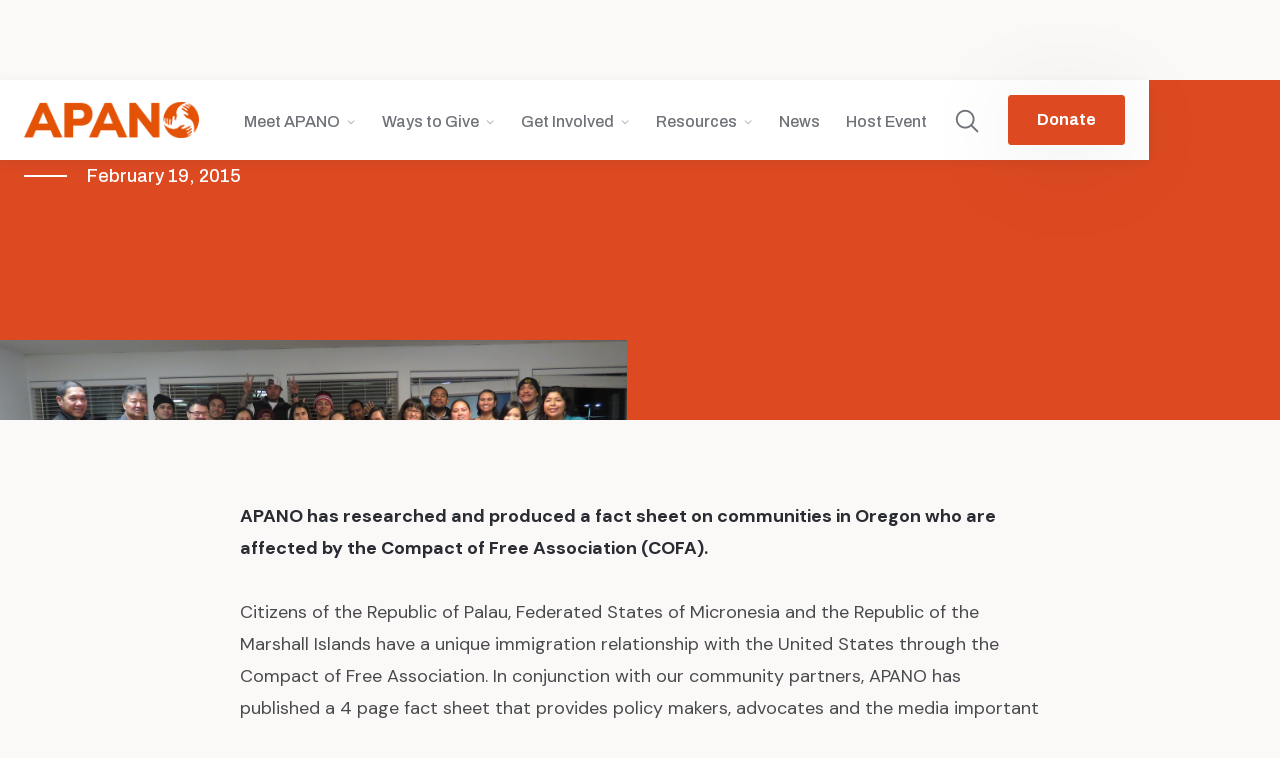

--- FILE ---
content_type: text/html; charset=utf-8
request_url: https://www.apano.org/blog-posts/cofa-fact-sheet
body_size: 19136
content:
<!DOCTYPE html><!-- Last Published: Fri Jan 30 2026 21:06:34 GMT+0000 (Coordinated Universal Time) --><html data-wf-domain="www.apano.org" data-wf-page="64bece01861a020a706ba365" data-wf-site="6397bbcf1fc1729bf8e86a7f" lang="en" data-wf-collection="64bece01861a020a706ba3dc" data-wf-item-slug="cofa-fact-sheet"><head><meta charset="utf-8"/><title>COFA Fact Sheet | APANO</title><meta content="" name="description"/><meta content="COFA Fact Sheet | APANO" property="og:title"/><meta content="" property="og:description"/><meta content="https://cdn.prod.website-files.com/6397bbcf1fc172570be86a87/64bece98e7b0f47279d98829_pidinner1.jpeg" property="og:image"/><meta content="COFA Fact Sheet | APANO" property="twitter:title"/><meta content="" property="twitter:description"/><meta content="https://cdn.prod.website-files.com/6397bbcf1fc172570be86a87/64bece98e7b0f47279d98829_pidinner1.jpeg" property="twitter:image"/><meta property="og:type" content="website"/><meta content="summary_large_image" name="twitter:card"/><meta content="width=device-width, initial-scale=1" name="viewport"/><link href="https://cdn.prod.website-files.com/6397bbcf1fc1729bf8e86a7f/css/apanomain.webflow.shared.53a6ba9e8.min.css" rel="stylesheet" type="text/css" integrity="sha384-U6a6noZwmmWKy5YqYc+Pe97jjbvTwI/ul+UhZLqzHVVW98byyXwRzaQOOlhr9Ly5" crossorigin="anonymous"/><link href="https://fonts.googleapis.com" rel="preconnect"/><link href="https://fonts.gstatic.com" rel="preconnect" crossorigin="anonymous"/><script src="https://ajax.googleapis.com/ajax/libs/webfont/1.6.26/webfont.js" type="text/javascript"></script><script type="text/javascript">WebFont.load({  google: {    families: ["Oswald:200,300,400,500,600,700","Archivo:300,400,500,600,700","Archivo Narrow:300,400,500,600,700","DM Sans:300,400,500,600,700","Noto Sans:300,400,500,600,700"]  }});</script><script type="text/javascript">!function(o,c){var n=c.documentElement,t=" w-mod-";n.className+=t+"js",("ontouchstart"in o||o.DocumentTouch&&c instanceof DocumentTouch)&&(n.className+=t+"touch")}(window,document);</script><link href="https://cdn.prod.website-files.com/6397bbcf1fc1729bf8e86a7f/64c7cc448a24aabbd9fa5244_favicon-32x32.png" rel="shortcut icon" type="image/x-icon"/><link href="https://cdn.prod.website-files.com/6397bbcf1fc1729bf8e86a7f/64d676e20c8fdbc0af3a4c21_APANO%20Webclip.png" rel="apple-touch-icon"/><link href="rss.xml" rel="alternate" title="RSS Feed" type="application/rss+xml"/><script async="" src="https://www.googletagmanager.com/gtag/js?id=G-YBKE25Y19W"></script><script type="text/javascript">window.dataLayer = window.dataLayer || [];function gtag(){dataLayer.push(arguments);}gtag('set', 'developer_id.dZGVlNj', true);gtag('js', new Date());gtag('config', 'G-YBKE25Y19W');</script><style>
.hide {
	display: none!important;
}
</style><script type="text/javascript">window.__WEBFLOW_CURRENCY_SETTINGS = {"currencyCode":"USD","symbol":"$","decimal":".","fractionDigits":2,"group":",","template":"{{wf {\"path\":\"symbol\",\"type\":\"PlainText\"} }} {{wf {\"path\":\"amount\",\"type\":\"CommercePrice\"} }} {{wf {\"path\":\"currencyCode\",\"type\":\"PlainText\"} }}","hideDecimalForWholeNumbers":false};</script></head><body><div class="page-wrapper"><div data-collapse="medium" data-animation="default" data-duration="400" data-w-id="ecd9e08f-db4d-c87b-de26-6083508d543b" data-easing="ease" data-easing2="ease" role="banner" class="navbar-wrapper w-nav"><div class="navbar"><div class="nav-container"><a href="/" class="nav-logo-wrapper responsive w-nav-brand"><img src="https://cdn.prod.website-files.com/6397bbcf1fc1729bf8e86a7f/6397e5833e820050320f487c_APANO_notag_orange.png" loading="lazy" srcset="https://cdn.prod.website-files.com/6397bbcf1fc1729bf8e86a7f/6397e5833e820050320f487c_APANO_notag_orange-p-500.png 500w, https://cdn.prod.website-files.com/6397bbcf1fc1729bf8e86a7f/6397e5833e820050320f487c_APANO_notag_orange-p-800.png 800w, https://cdn.prod.website-files.com/6397bbcf1fc1729bf8e86a7f/6397e5833e820050320f487c_APANO_notag_orange-p-1080.png 1080w, https://cdn.prod.website-files.com/6397bbcf1fc1729bf8e86a7f/6397e5833e820050320f487c_APANO_notag_orange.png 1987w" sizes="(max-width: 479px) 98vw, (max-width: 767px) 99vw, (max-width: 1987px) 100vw, 1987px" alt="" class="image-11"/></a><nav role="navigation" class="menu w-nav-menu"><div class="menu-left"><a href="/" class="nav-logo-wrapper w-nav-brand"><img src="https://cdn.prod.website-files.com/6397bbcf1fc1729bf8e86a7f/64c2c376584de81b498fb0db_logo-main.png" loading="lazy" sizes="(max-width: 2183px) 100vw, 2183px" srcset="https://cdn.prod.website-files.com/6397bbcf1fc1729bf8e86a7f/64c2c376584de81b498fb0db_logo-main-p-500.png 500w, https://cdn.prod.website-files.com/6397bbcf1fc1729bf8e86a7f/64c2c376584de81b498fb0db_logo-main-p-800.png 800w, https://cdn.prod.website-files.com/6397bbcf1fc1729bf8e86a7f/64c2c376584de81b498fb0db_logo-main-p-1080.png 1080w, https://cdn.prod.website-files.com/6397bbcf1fc1729bf8e86a7f/64c2c376584de81b498fb0db_logo-main-p-1600.png 1600w, https://cdn.prod.website-files.com/6397bbcf1fc1729bf8e86a7f/64c2c376584de81b498fb0db_logo-main.png 2183w" alt="" class="nav-logo-image"/></a></div><div class="menu-right"><div data-hover="false" data-delay="0" class="dropdown w-dropdown"><div class="dropdown-toggle w-dropdown-toggle"><div class="dropdown-toggle-text">Meet APANO</div><div class="caret w-embed"><svg width="10px" height="10px" viewBox="0 0 32 32" style="display: block">
	<use xlink:href="#caret" fill="#b7bfc6" />
</svg></div></div><nav class="dropdown-list-2 w-dropdown-list"><div class="dropdown-overflow"><div class="dropdown-inner-shadow"></div><div class="dropdown-bg"><div class="dropdown-bg-full"></div><div class="dropdown-sidebar-bg-container"><div class="dropdown-sidebar-bg"></div></div></div><div class="dropdown-list-body"><div class="nav-container dropdown"><div class="dropdown-grid"><div class="dropdown-column second"><div class="dropdown-column-title">Meet APANO</div><a href="/about/about" class="dropdown-card w-inline-block"><div class="dropdown-card-bg is-orange"></div><div class="dropdown-card-content"><div class="dropdown-card-title">About Us</div><p class="dropdown-card-text">Our mission, vision, values and history. </p></div></a><a href="/about/team" class="dropdown-card w-inline-block"><div class="dropdown-card-bg is-orange"></div><div class="dropdown-card-content"><div class="dropdown-card-title">Our Team</div><p class="dropdown-card-text">Meet the amazing staff behind APANO.</p></div></a><a href="/about/board-of-directors" class="dropdown-card w-inline-block"><div class="dropdown-card-bg is-orange"></div><div class="dropdown-card-content"><div class="dropdown-card-title">Our Board</div><p class="dropdown-card-text">Meet APANO&#x27;s Board of Directors.</p></div></a></div><div class="dropdown-column second"><div class="dropdown-column-title">Our Work</div><div class="dropdown-subgrid"><div class="div-block-4"><a href="/our-work/theory-of-change" class="dropdown-card has-icon w-inline-block"><div class="dropdown-card-bg is-orange"></div><div class="svg-use w-embed"><svg viewBox="0 0 32 32">
	<use xlink:href="#objectives" fill="#796EFF" />
</svg></div><div class="dropdown-card-content"><div class="dropdown-card-title">Theory of Change</div><p class="dropdown-card-text">The impact we aim to make and the steps we believe are necessary to achieve it.</p></div></a><a href="/our-work/community-organizing" class="dropdown-card has-icon w-inline-block"><div class="dropdown-card-bg is-orange"></div><div class="dropdown-card-bg is-orange"><div class="dropdown-card-bg-copy is-orange"></div></div><div class="svg-use w-embed"><svg viewBox="0 0 32 32">
	<use xlink:href="#objectives" fill="#796EFF" />
</svg></div><div class="dropdown-card-content"><div class="dropdown-card-title">Community Organizing</div><p class="dropdown-card-text">Building power with members who lead the solutions that address real issues in their communities.</p></div></a><a href="/our-work/leadership-development" class="dropdown-card has-icon w-inline-block"><div class="dropdown-card-bg is-orange"></div><div class="svg-use w-embed"><svg viewBox="0 0 32 32">
	<use xlink:href="#objectives" fill="#796EFF" />
</svg></div><div class="dropdown-card-content"><div class="dropdown-card-title">Leadership Development</div><p class="dropdown-card-text">Growing the skills and confidence needed to improve lives and achieve social justice.</p></div></a><a href="/behind-the-wok" class="dropdown-card has-icon w-inline-block"><div class="dropdown-card-bg is-orange"></div><div class="svg-use w-embed"><svg viewBox="0 0 32 32">
	<use xlink:href="#objectives" fill="#796EFF" />
</svg></div><div class="dropdown-card-content"><div class="dropdown-card-title">Behind The Wok</div><p class="dropdown-card-text">Preserving iconic Chinese American restaurants from the Jade District and beyond.</p></div></a><a href="/our-work/jade-district" class="dropdown-card has-icon w-inline-block"><div class="dropdown-card-bg is-orange"></div><div class="svg-use w-embed"><svg viewBox="0 0 32 32">
	<use xlink:href="#objectives" fill="#796EFF" />
</svg></div><div class="dropdown-card-content"><div class="dropdown-card-title">Jade District</div><p class="dropdown-card-text">A place-based community building and economic development program.</p></div></a></div><div><a data-w-id="ecd9e08f-db4d-c87b-de26-6083508d5491" href="/our-work/cultural-work" class="dropdown-card has-icon w-inline-block"><div class="dropdown-card-bg is-orange"></div><div class="dropdown-card-content"><div class="dropdown-card-title">Cultural Work</div><p class="dropdown-card-text">Arts and cultural practices that drive profound political, social and economic change.</p></div></a><a data-w-id="ecd9e08f-db4d-c87b-de26-6083508d549f" href="/our-work/small-business" class="dropdown-card has-icon w-inline-block"><div class="dropdown-card-bg is-orange"></div><div class="dropdown-card-content"><div class="dropdown-card-title">Small Business</div><p class="dropdown-card-text">Supporting and advising Asian and BIPOC businesses in Multnomah and Washington County.</p></div></a><a data-w-id="25aa4b81-c0b4-7fac-b669-c4fc9f04e1b8" href="/get-involved/oregon-heals-coalition" class="dropdown-card has-icon w-inline-block"><div class="dropdown-card-bg is-orange"></div><div class="dropdown-card-content"><div class="dropdown-card-title">Oregon Heals Coalition</div><p class="dropdown-card-text">Learn more about the statewide policy and advocacy coalition led by APANO, PCUN and Family Forward Oregon.</p></div></a><a href="/get-involved/ppace" class="dropdown-card has-icon w-inline-block"><div class="dropdown-card-bg is-orange"></div><div class="dropdown-card-content"><div class="dropdown-card-title">Advocacy &amp; Civic Engagement</div><p class="dropdown-card-text">Transforming Oregon through meaningful policy work, political advocacy and civic participation.</p></div></a><a id="w-node-ecd9e08f-db4d-c87b-de26-6083508d54a6-508d543b" data-w-id="ecd9e08f-db4d-c87b-de26-6083508d54a6" href="/our-work/our-work" class="dropdown-card has-icon w-inline-block"><div class="dropdown-card-bg is-orange"></div><div class="dropdown-card-content"><div class="dropdown-card-title not-margin">View All Programs</div></div><div class="dropdown-card-icon arrow-2 w-embed"><svg viewBox="0 0 14 11" preserveAspectRatio="xMinYMin" style="fill: #646f79">
        <path fill-rule="evenodd" d="M9.827.144L9.019.86l3.256 3.738H0V5.69h12.275L9.02 9.427l.808.717 4.173-5-4.173-5z"></path>
    </svg></div></a></div></div></div><div class="dropdown-column third"><div class="sidebar-column-bg"></div><div class="dropdown-column-title">Get In Touch</div><div class="max-width-300px"><p> </p></div><a data-w-id="ecd9e08f-db4d-c87b-de26-6083508d54b3" href="https://goo.gl/maps/yLeUNjVmow9gcgRA8" target="_blank" class="dropdown-card has-icon is-secondary w-inline-block"><div class="dropdown-card-bg white is-secondary"></div><div class="dropdown-card-icon w-embed"><svg viewBox="0 0 24 24" fill="none" xmlns="http://www.w3.org/2000/svg">
<g id="SVGRepo_bgCarrier" stroke-width="0"></g>
<g id="SVGRepo_tracerCarrier" stroke-linecap="round" stroke-linejoin="round"></g>
<g id="SVGRepo_iconCarrier"> 
<path fill-rule="evenodd" clip-rule="evenodd" d="M12 6C9.79086 6 8 7.79086 8 10C8 12.2091 9.79086 14 12 14C14.2091 14 16 12.2091 16 10C16 7.79086 14.2091 6 12 6ZM12 8C10.8954 8 10 8.89543 10 10C10 11.1046 10.8954 12 12 12C13.1046 12 14 11.1046 14 10C14 8.89543 13.1046 8 12 8Z" fill="currentColor"></path> 
<path fill-rule="evenodd" clip-rule="evenodd" d="M11.0901 22.5958C11.2059 22.6753 11.2981 22.7366 11.3626 22.7788L11.4687 22.8472C11.7933 23.0504 12.2061 23.0508 12.5307 22.8476L12.6375 22.7788C12.7019 22.7366 12.7941 22.6753 12.9099 22.5958C13.1415 22.4367 13.4685 22.2041 13.8591 21.9041C14.6386 21.3054 15.6801 20.4322 16.7247 19.3336C18.7857 17.1661 21 13.9725 21 10.1818C21 7.75381 20.0571 5.42084 18.3719 3.69728C16.6859 1.97296 14.3943 1 12 1C9.60571 1 7.31415 1.97296 5.62814 3.69728C3.94288 5.42084 3 7.75381 3 10.1818C3 13.9725 5.21434 17.1661 7.27531 19.3336C8.31993 20.4322 9.36136 21.3054 10.1409 21.9041C10.5315 22.2041 10.8585 22.4367 11.0901 22.5958ZM12 3C10.1508 3 8.37273 3.75107 7.05815 5.09552C5.74283 6.44073 5 8.26992 5 10.1818C5 13.2007 6.78566 15.9162 8.72469 17.9554C9.68007 18.9602 10.6386 19.7646 11.3591 20.3179C11.6046 20.5065 11.8215 20.6651 12 20.7918C12.1785 20.6651 12.3954 20.5065 12.6409 20.3179C13.3614 19.7646 14.3199 18.9602 15.2753 17.9554C17.2143 15.9162 19 13.2007 19 10.1818C19 8.26992 18.2572 6.44073 16.9418 5.09552C15.6273 3.75107 13.8492 3 12 3Z" fill="currentColor"></path> 
</g>
</svg></div><div class="dropdown-card-content"><div class="dropdown-card-title is-secondary">8188 SE Division St,<br/>Portland, OR 97206</div></div></a><a href="https://goo.gl/maps/LiqzUjDP1U6RPHDb6" target="_blank" class="dropdown-card has-icon is-secondary w-inline-block"><div class="dropdown-card-bg white is-secondary"></div><div class="dropdown-card-icon w-embed"><svg viewBox="0 0 24 24" fill="none" xmlns="http://www.w3.org/2000/svg">
<g id="SVGRepo_bgCarrier" stroke-width="0"></g>
<g id="SVGRepo_tracerCarrier" stroke-linecap="round" stroke-linejoin="round"></g>
<g id="SVGRepo_iconCarrier"> 
<path fill-rule="evenodd" clip-rule="evenodd" d="M12 6C9.79086 6 8 7.79086 8 10C8 12.2091 9.79086 14 12 14C14.2091 14 16 12.2091 16 10C16 7.79086 14.2091 6 12 6ZM12 8C10.8954 8 10 8.89543 10 10C10 11.1046 10.8954 12 12 12C13.1046 12 14 11.1046 14 10C14 8.89543 13.1046 8 12 8Z" fill="currentColor"></path> 
<path fill-rule="evenodd" clip-rule="evenodd" d="M11.0901 22.5958C11.2059 22.6753 11.2981 22.7366 11.3626 22.7788L11.4687 22.8472C11.7933 23.0504 12.2061 23.0508 12.5307 22.8476L12.6375 22.7788C12.7019 22.7366 12.7941 22.6753 12.9099 22.5958C13.1415 22.4367 13.4685 22.2041 13.8591 21.9041C14.6386 21.3054 15.6801 20.4322 16.7247 19.3336C18.7857 17.1661 21 13.9725 21 10.1818C21 7.75381 20.0571 5.42084 18.3719 3.69728C16.6859 1.97296 14.3943 1 12 1C9.60571 1 7.31415 1.97296 5.62814 3.69728C3.94288 5.42084 3 7.75381 3 10.1818C3 13.9725 5.21434 17.1661 7.27531 19.3336C8.31993 20.4322 9.36136 21.3054 10.1409 21.9041C10.5315 22.2041 10.8585 22.4367 11.0901 22.5958ZM12 3C10.1508 3 8.37273 3.75107 7.05815 5.09552C5.74283 6.44073 5 8.26992 5 10.1818C5 13.2007 6.78566 15.9162 8.72469 17.9554C9.68007 18.9602 10.6386 19.7646 11.3591 20.3179C11.6046 20.5065 11.8215 20.6651 12 20.7918C12.1785 20.6651 12.3954 20.5065 12.6409 20.3179C13.3614 19.7646 14.3199 18.9602 15.2753 17.9554C17.2143 15.9162 19 13.2007 19 10.1818C19 8.26992 18.2572 6.44073 16.9418 5.09552C15.6273 3.75107 13.8492 3 12 3Z" fill="currentColor"></path> 
</g>
</svg></div><div class="dropdown-card-content"><div class="dropdown-card-title is-secondary"><strong>12655 SW Center Street, Suite 130<br/>Beaverton, OR 97005</strong></div></div></a><a data-w-id="ecd9e08f-db4d-c87b-de26-6083508d54bb" href="tel:9713404861" class="dropdown-card has-icon is-secondary w-inline-block"><div class="dropdown-card-bg white is-secondary"></div><div class="dropdown-card-icon w-embed"><svg viewBox="0 0 24 24" fill="none" xmlns="http://www.w3.org/2000/svg">
<g id="SVGRepo_bgCarrier" stroke-width="0"></g>
<g id="SVGRepo_tracerCarrier" stroke-linecap="round" stroke-linejoin="round"></g>
<g id="SVGRepo_iconCarrier"> 
<path fill-rule="evenodd" clip-rule="evenodd" d="M8.40894 3.94109C7.73727 3.44596 7.28496 3.33417 7.04226 3.38154C6.04101 3.57694 5.44749 3.96671 4.64337 4.77082C3.54575 5.86842 3.01318 6.68799 3.24513 7.93061C3.51219 9.36128 4.81689 11.5448 8.41291 15.1409C12.0087 18.7366 14.2054 20.0551 15.6441 20.3277C16.3108 20.4541 16.8185 20.3553 17.2741 20.1309C17.7612 19.891 18.2302 19.4872 18.7681 18.9258C19.2452 18.4279 19.5347 18.0804 19.7373 17.7385C19.9303 17.4128 20.0671 17.0527 20.1728 16.5118C20.2202 16.2691 20.1084 15.8168 19.6132 15.145C19.1513 14.5185 18.4997 13.8963 17.8973 13.3884C17.4998 13.0532 16.8848 13.0318 16.388 13.4037L14.8697 14.5404C13.5001 15.5656 11.5864 15.4188 10.3781 14.2104L9.34333 13.1757C8.13502 11.9674 7.98816 10.0537 9.0134 8.68411L10.15 7.16583C10.5219 6.66902 10.5005 6.05402 10.1653 5.65651C9.65746 5.05425 9.03533 4.40283 8.40894 3.94109ZM9.59567 2.33122C10.4051 2.9279 11.1441 3.71478 11.6943 4.3672C12.6971 5.55642 12.6153 7.20992 11.7511 8.3644L10.6145 9.88268C10.191 10.4483 10.2458 11.2497 10.7575 11.7615L11.7923 12.7962C12.3041 13.308 13.1054 13.3627 13.6711 12.9393L15.1894 11.8027C16.3439 10.9385 17.9973 10.8566 19.1865 11.8593C19.8391 12.4095 20.6262 13.1486 21.223 13.9582C21.7864 14.7225 22.3533 15.7809 22.1357 16.8953C21.9959 17.6108 21.7906 18.1965 21.4579 18.758C21.1348 19.3034 20.715 19.7848 20.2122 20.3095C19.6296 20.9176 18.9653 21.5274 18.1578 21.9251C17.3189 22.3383 16.3708 22.5011 15.2716 22.2928C13.1786 21.8961 10.6038 20.1601 6.99869 16.5551C3.39388 12.9502 1.66901 10.3864 1.27909 8.2976C0.854079 6.02071 2.03716 4.54859 3.22916 3.3566C4.21375 2.37202 5.14736 1.71361 6.65918 1.41857C7.7733 1.20114 8.83152 1.76792 9.59567 2.33122Z" fill="currentColor"></path> 
</g></svg></div><div class="dropdown-card-content"><div class="dropdown-card-title is-secondary">971-340-4861</div></div></a><a data-w-id="ecd9e08f-db4d-c87b-de26-6083508d54c1" href="mailto:info@apano.org" class="dropdown-card has-icon w-inline-block"><div class="dropdown-card-bg white is-secondary"></div><div class="dropdown-card-bg white is-secondary"></div><div class="dropdown-card-icon w-embed"><svg viewBox="0 0 24 24" fill="none" xmlns="http://www.w3.org/2000/svg"><g id="SVGRepo_bgCarrier" stroke-width="0"></g><g id="SVGRepo_tracerCarrier" stroke-linecap="round" stroke-linejoin="round"></g><g id="SVGRepo_iconCarrier"> <path fill-rule="evenodd" clip-rule="evenodd" d="M2.54433 5.16792C3.0468 4.46923 3.86451 4 4.8 4H19.2C20.1355 4 20.9532 4.46923 21.4557 5.16792C21.7993 5.64567 22 6.235 22 6.86667V17.1333C22 18.682 20.7804 20 19.2 20H4.8C3.21964 20 2 18.682 2 17.1333V6.86667C2 6.23499 2.20074 5.64567 2.54433 5.16792ZM4.9327 6L11.2598 12.9647C11.6566 13.4015 12.3434 13.4015 12.7402 12.9647L19.0673 6H4.9327ZM20 7.94766L14.2205 14.3096C13.0301 15.6199 10.9699 15.6199 9.77948 14.3096L4 7.94766V17.1333C4 17.6466 4.39214 18 4.8 18H19.2C19.6079 18 20 17.6466 20 17.1333V7.94766Z" fill="currentColor"></path> </g></svg></div><div class="dropdown-card-content"><div class="dropdown-card-title is-secondary">info@apano.org</div></div></a><div class="dropdown-column-title">Follow Us</div><div class="flex"><div class="footer-social-media-wrapper"><a href="https://www.facebook.com/APANOCUF/" target="_blank" class="footer-social-media-link-2"></a><a href="https://twitter.com/apanocuf" target="_blank" class="footer-social-media-link-2 icon-13px"></a><a href="https://www.instagram.com/APANOCUF/" target="_blank" class="footer-social-media-link-2"></a><a href="https://www.linkedin.com/company/apano-communities-united-fund/" target="_blank" class="footer-social-media-link-2 icon-15px"></a></div></div></div></div></div></div><div class="dropdown-footer-full"><div class="dropdown-footer-wrapper"><div class="nav-container dropdown"><div class="dropdown-footer"><a href="/contact" class="dropdown-footer-link">Contact Us</a><div class="footer-divider"><div class="divider-3"></div></div><a href="/get-involved/newsletter" class="dropdown-footer-link">Join Our Newsletter</a></div></div></div></div></div></nav></div><div data-hover="false" data-delay="0" data-asn="or-dd-toggle" class="dropdown w-dropdown"><div class="dropdown-toggle w-dropdown-toggle"><div class="dropdown-toggle-text">Ways to Give</div><div class="caret w-embed"><svg width="10px" height="10px" viewBox="0 0 32 32" style="display: block">
	<use xlink:href="#caret" fill="#b7bfc6" />
</svg></div></div><nav data-asn="tg-dd-list" class="dropdown-list-2 w-dropdown-list"><div class="dropdown-overflow"><div class="dropdown-inner-shadow"></div><div class="dropdown-bg"><div class="dropdown-bg-full"></div><div class="dropdown-sidebar-bg-container"><div class="dropdown-sidebar-bg"></div></div></div><div class="dropdown-list-body"><div class="nav-container dropdown"><div class="dropdown-grid get-involved"><div class="dropdown-column second"><div class="dropdown-column-title">Ways to Give</div><div class="dropdown-subgrid"><div><a href="/friends-of-apano" class="dropdown-card w-inline-block"><div class="dropdown-card-bg is-orange"></div><div class="dropdown-card-content"><div class="dropdown-card-title">Friends of APANO</div><p class="dropdown-card-text">Friends of APANO are community donors who are critical in supporting APANO &amp; its mission.</p></div></a><a href="/apano-legacy-society" class="dropdown-card w-inline-block"><div class="dropdown-card-bg is-orange"></div><div class="dropdown-card-content"><div class="dropdown-card-title"><strong>Planned Giving Society</strong></div><p class="dropdown-card-text">APANO Legacy Society are valued donors who have listed APANO as beneficiaries in their estate through planned gifts</p></div></a></div><div><a href="/corporate-friends-of-apano" class="dropdown-card w-inline-block"><div class="dropdown-card-bg is-orange"></div><div class="dropdown-card-content"><div class="dropdown-card-title">Corporate Giving</div><p class="dropdown-card-text">Our Corporate Friends of APANO are valued members of the community that support APANO through monetary donations or in-kind gifts.</p></div></a><a href="/matching-gift-program" class="dropdown-card w-inline-block"><div class="dropdown-card-bg is-orange"></div><div class="dropdown-card-content"><div class="dropdown-card-title">Matching Gift Program</div><p class="dropdown-card-text">Many workplaces offer <em>matching gift programs</em>, meaning your donation could be matched or even doubled by your employer</p></div></a></div></div></div><div class="dropdown-column third"><div class="sidebar-column-bg"></div><div class="dropdown-column third"><div class="sidebar-column-bg"></div><div class="dropdown-column-title">Get In Touch</div><div class="max-width-300px"><p> </p></div><a data-w-id="3e8863a7-86b1-f7eb-9534-0b0502e0e027" href="https://goo.gl/maps/yLeUNjVmow9gcgRA8" target="_blank" class="dropdown-card has-icon is-secondary w-inline-block"><div class="dropdown-card-bg white is-secondary"></div><div class="dropdown-card-icon w-embed"><svg viewBox="0 0 24 24" fill="none" xmlns="http://www.w3.org/2000/svg">
<g id="SVGRepo_bgCarrier" stroke-width="0"></g>
<g id="SVGRepo_tracerCarrier" stroke-linecap="round" stroke-linejoin="round"></g>
<g id="SVGRepo_iconCarrier"> 
<path fill-rule="evenodd" clip-rule="evenodd" d="M12 6C9.79086 6 8 7.79086 8 10C8 12.2091 9.79086 14 12 14C14.2091 14 16 12.2091 16 10C16 7.79086 14.2091 6 12 6ZM12 8C10.8954 8 10 8.89543 10 10C10 11.1046 10.8954 12 12 12C13.1046 12 14 11.1046 14 10C14 8.89543 13.1046 8 12 8Z" fill="currentColor"></path> 
<path fill-rule="evenodd" clip-rule="evenodd" d="M11.0901 22.5958C11.2059 22.6753 11.2981 22.7366 11.3626 22.7788L11.4687 22.8472C11.7933 23.0504 12.2061 23.0508 12.5307 22.8476L12.6375 22.7788C12.7019 22.7366 12.7941 22.6753 12.9099 22.5958C13.1415 22.4367 13.4685 22.2041 13.8591 21.9041C14.6386 21.3054 15.6801 20.4322 16.7247 19.3336C18.7857 17.1661 21 13.9725 21 10.1818C21 7.75381 20.0571 5.42084 18.3719 3.69728C16.6859 1.97296 14.3943 1 12 1C9.60571 1 7.31415 1.97296 5.62814 3.69728C3.94288 5.42084 3 7.75381 3 10.1818C3 13.9725 5.21434 17.1661 7.27531 19.3336C8.31993 20.4322 9.36136 21.3054 10.1409 21.9041C10.5315 22.2041 10.8585 22.4367 11.0901 22.5958ZM12 3C10.1508 3 8.37273 3.75107 7.05815 5.09552C5.74283 6.44073 5 8.26992 5 10.1818C5 13.2007 6.78566 15.9162 8.72469 17.9554C9.68007 18.9602 10.6386 19.7646 11.3591 20.3179C11.6046 20.5065 11.8215 20.6651 12 20.7918C12.1785 20.6651 12.3954 20.5065 12.6409 20.3179C13.3614 19.7646 14.3199 18.9602 15.2753 17.9554C17.2143 15.9162 19 13.2007 19 10.1818C19 8.26992 18.2572 6.44073 16.9418 5.09552C15.6273 3.75107 13.8492 3 12 3Z" fill="currentColor"></path> 
</g>
</svg></div><div class="dropdown-card-content"><div class="dropdown-card-title is-secondary">8188 SE Division St,<br/>Portland, OR 97206</div></div></a><a href="https://goo.gl/maps/LiqzUjDP1U6RPHDb6" target="_blank" class="dropdown-card has-icon is-secondary w-inline-block"><div class="dropdown-card-bg white is-secondary"></div><div class="dropdown-card-icon w-embed"><svg viewBox="0 0 24 24" fill="none" xmlns="http://www.w3.org/2000/svg">
<g id="SVGRepo_bgCarrier" stroke-width="0"></g>
<g id="SVGRepo_tracerCarrier" stroke-linecap="round" stroke-linejoin="round"></g>
<g id="SVGRepo_iconCarrier"> 
<path fill-rule="evenodd" clip-rule="evenodd" d="M12 6C9.79086 6 8 7.79086 8 10C8 12.2091 9.79086 14 12 14C14.2091 14 16 12.2091 16 10C16 7.79086 14.2091 6 12 6ZM12 8C10.8954 8 10 8.89543 10 10C10 11.1046 10.8954 12 12 12C13.1046 12 14 11.1046 14 10C14 8.89543 13.1046 8 12 8Z" fill="currentColor"></path> 
<path fill-rule="evenodd" clip-rule="evenodd" d="M11.0901 22.5958C11.2059 22.6753 11.2981 22.7366 11.3626 22.7788L11.4687 22.8472C11.7933 23.0504 12.2061 23.0508 12.5307 22.8476L12.6375 22.7788C12.7019 22.7366 12.7941 22.6753 12.9099 22.5958C13.1415 22.4367 13.4685 22.2041 13.8591 21.9041C14.6386 21.3054 15.6801 20.4322 16.7247 19.3336C18.7857 17.1661 21 13.9725 21 10.1818C21 7.75381 20.0571 5.42084 18.3719 3.69728C16.6859 1.97296 14.3943 1 12 1C9.60571 1 7.31415 1.97296 5.62814 3.69728C3.94288 5.42084 3 7.75381 3 10.1818C3 13.9725 5.21434 17.1661 7.27531 19.3336C8.31993 20.4322 9.36136 21.3054 10.1409 21.9041C10.5315 22.2041 10.8585 22.4367 11.0901 22.5958ZM12 3C10.1508 3 8.37273 3.75107 7.05815 5.09552C5.74283 6.44073 5 8.26992 5 10.1818C5 13.2007 6.78566 15.9162 8.72469 17.9554C9.68007 18.9602 10.6386 19.7646 11.3591 20.3179C11.6046 20.5065 11.8215 20.6651 12 20.7918C12.1785 20.6651 12.3954 20.5065 12.6409 20.3179C13.3614 19.7646 14.3199 18.9602 15.2753 17.9554C17.2143 15.9162 19 13.2007 19 10.1818C19 8.26992 18.2572 6.44073 16.9418 5.09552C15.6273 3.75107 13.8492 3 12 3Z" fill="currentColor"></path> 
</g>
</svg></div><div class="dropdown-card-content"><div class="dropdown-card-title is-secondary"><strong>12655 SW Center Street, Suite 130<br/>Beaverton, OR 97005</strong></div></div></a><a data-w-id="3e8863a7-86b1-f7eb-9534-0b0502e0e038" href="tel:9713404861" class="dropdown-card has-icon is-secondary w-inline-block"><div class="dropdown-card-bg white is-secondary"></div><div class="dropdown-card-icon w-embed"><svg viewBox="0 0 24 24" fill="none" xmlns="http://www.w3.org/2000/svg">
<g id="SVGRepo_bgCarrier" stroke-width="0"></g>
<g id="SVGRepo_tracerCarrier" stroke-linecap="round" stroke-linejoin="round"></g>
<g id="SVGRepo_iconCarrier"> 
<path fill-rule="evenodd" clip-rule="evenodd" d="M8.40894 3.94109C7.73727 3.44596 7.28496 3.33417 7.04226 3.38154C6.04101 3.57694 5.44749 3.96671 4.64337 4.77082C3.54575 5.86842 3.01318 6.68799 3.24513 7.93061C3.51219 9.36128 4.81689 11.5448 8.41291 15.1409C12.0087 18.7366 14.2054 20.0551 15.6441 20.3277C16.3108 20.4541 16.8185 20.3553 17.2741 20.1309C17.7612 19.891 18.2302 19.4872 18.7681 18.9258C19.2452 18.4279 19.5347 18.0804 19.7373 17.7385C19.9303 17.4128 20.0671 17.0527 20.1728 16.5118C20.2202 16.2691 20.1084 15.8168 19.6132 15.145C19.1513 14.5185 18.4997 13.8963 17.8973 13.3884C17.4998 13.0532 16.8848 13.0318 16.388 13.4037L14.8697 14.5404C13.5001 15.5656 11.5864 15.4188 10.3781 14.2104L9.34333 13.1757C8.13502 11.9674 7.98816 10.0537 9.0134 8.68411L10.15 7.16583C10.5219 6.66902 10.5005 6.05402 10.1653 5.65651C9.65746 5.05425 9.03533 4.40283 8.40894 3.94109ZM9.59567 2.33122C10.4051 2.9279 11.1441 3.71478 11.6943 4.3672C12.6971 5.55642 12.6153 7.20992 11.7511 8.3644L10.6145 9.88268C10.191 10.4483 10.2458 11.2497 10.7575 11.7615L11.7923 12.7962C12.3041 13.308 13.1054 13.3627 13.6711 12.9393L15.1894 11.8027C16.3439 10.9385 17.9973 10.8566 19.1865 11.8593C19.8391 12.4095 20.6262 13.1486 21.223 13.9582C21.7864 14.7225 22.3533 15.7809 22.1357 16.8953C21.9959 17.6108 21.7906 18.1965 21.4579 18.758C21.1348 19.3034 20.715 19.7848 20.2122 20.3095C19.6296 20.9176 18.9653 21.5274 18.1578 21.9251C17.3189 22.3383 16.3708 22.5011 15.2716 22.2928C13.1786 21.8961 10.6038 20.1601 6.99869 16.5551C3.39388 12.9502 1.66901 10.3864 1.27909 8.2976C0.854079 6.02071 2.03716 4.54859 3.22916 3.3566C4.21375 2.37202 5.14736 1.71361 6.65918 1.41857C7.7733 1.20114 8.83152 1.76792 9.59567 2.33122Z" fill="currentColor"></path> 
</g></svg></div><div class="dropdown-card-content"><div class="dropdown-card-title is-secondary">971-340-4861</div></div></a><a data-w-id="3e8863a7-86b1-f7eb-9534-0b0502e0e03e" href="mailto:info@apano.org" class="dropdown-card has-icon w-inline-block"><div class="dropdown-card-bg white is-secondary"></div><div class="dropdown-card-bg white is-secondary"></div><div class="dropdown-card-icon w-embed"><svg viewBox="0 0 24 24" fill="none" xmlns="http://www.w3.org/2000/svg"><g id="SVGRepo_bgCarrier" stroke-width="0"></g><g id="SVGRepo_tracerCarrier" stroke-linecap="round" stroke-linejoin="round"></g><g id="SVGRepo_iconCarrier"> <path fill-rule="evenodd" clip-rule="evenodd" d="M2.54433 5.16792C3.0468 4.46923 3.86451 4 4.8 4H19.2C20.1355 4 20.9532 4.46923 21.4557 5.16792C21.7993 5.64567 22 6.235 22 6.86667V17.1333C22 18.682 20.7804 20 19.2 20H4.8C3.21964 20 2 18.682 2 17.1333V6.86667C2 6.23499 2.20074 5.64567 2.54433 5.16792ZM4.9327 6L11.2598 12.9647C11.6566 13.4015 12.3434 13.4015 12.7402 12.9647L19.0673 6H4.9327ZM20 7.94766L14.2205 14.3096C13.0301 15.6199 10.9699 15.6199 9.77948 14.3096L4 7.94766V17.1333C4 17.6466 4.39214 18 4.8 18H19.2C19.6079 18 20 17.6466 20 17.1333V7.94766Z" fill="currentColor"></path> </g></svg></div><div class="dropdown-card-content"><div class="dropdown-card-title is-secondary">info@apano.org</div></div></a><div class="dropdown-column-title">Follow Us</div><div class="flex"><div class="footer-social-media-wrapper"><a href="https://www.facebook.com/APANOCUF/" target="_blank" class="footer-social-media-link-2"></a><a href="https://twitter.com/apanocuf" target="_blank" class="footer-social-media-link-2 icon-13px"></a><a href="https://www.instagram.com/APANOCUF/" target="_blank" class="footer-social-media-link-2"></a><a href="https://www.linkedin.com/company/apano-communities-united-fund/" target="_blank" class="footer-social-media-link-2 icon-15px"></a></div></div></div></div></div></div></div><div class="dropdown-footer-full"><div class="dropdown-footer-wrapper"><div class="nav-container dropdown"><div class="dropdown-footer"><a href="/contact" class="dropdown-footer-link">Contact Us</a><div class="footer-divider"><div class="divider-3"></div></div><a href="/get-involved/newsletter" class="dropdown-footer-link">Join Our Newsletter</a></div></div></div></div></div></nav></div><div data-hover="false" data-delay="0" data-asn="or-dd-toggle" class="dropdown w-dropdown"><div class="dropdown-toggle w-dropdown-toggle"><div class="dropdown-toggle-text">Get Involved</div><div class="caret w-embed"><svg width="10px" height="10px" viewBox="0 0 32 32" style="display: block">
	<use xlink:href="#caret" fill="#b7bfc6" />
</svg></div></div><nav data-asn="tg-dd-list" class="dropdown-list-2 w-dropdown-list"><div class="dropdown-overflow"><div class="dropdown-inner-shadow"></div><div class="dropdown-bg"><div class="dropdown-bg-full"></div><div class="dropdown-sidebar-bg-container"><div class="dropdown-sidebar-bg"></div></div></div><div class="dropdown-list-body"><div class="nav-container dropdown"><div class="dropdown-grid get-involved"><div class="dropdown-column second"><div class="dropdown-column-title">Get Involved</div><div class="dropdown-subgrid"><div><a href="/get-involved/our-wins-together" class="dropdown-card w-inline-block"><div class="dropdown-card-bg is-orange"></div><div class="dropdown-card-content"><div class="dropdown-card-title">Our Wins Together</div><p class="dropdown-card-text">Read through past posts about our joint legislative work.</p></div></a><a href="/get-involved/ppace" class="dropdown-card w-inline-block"><div class="dropdown-card-bg is-orange"></div><div class="dropdown-card-content"><div class="dropdown-card-title"><strong>Community Engagement</strong></div><p class="dropdown-card-text">Check your registration status, find your representatives and join us in year-round legislative advocacy.</p></div></a><a href="/get-involved/volunteers" class="dropdown-card w-inline-block"><div class="dropdown-card-bg is-orange"></div><div class="dropdown-card-content"><div class="dropdown-card-title">Volunteer</div><p class="dropdown-card-text">Get hands-on! Volunteer with APANO and help us create lasting change for our communities!</p></div></a></div><div><a href="/get-involved/newsletter" class="dropdown-card w-inline-block"><div class="dropdown-card-bg is-orange"></div><div class="dropdown-card-content"><div class="dropdown-card-title">Stay Up to Date</div><p class="dropdown-card-text">Sign up for our periodic updates, resources, community events, organizational updates and job opportunities.</p></div></a><a href="/get-involved/events" class="dropdown-card w-inline-block"><div class="dropdown-card-bg is-orange"></div><div class="dropdown-card-content"><div class="dropdown-card-title">Upcoming Events</div><p class="dropdown-card-text">Join us for an upcoming event.</p></div></a><a href="/get-involved/apano-careers" class="dropdown-card w-inline-block"><div class="dropdown-card-bg is-orange"></div><div class="dropdown-card-content"><div class="dropdown-card-title">Careers at APANO</div><p class="dropdown-card-text">Find current job openings and career opportunities here.</p></div></a></div></div></div><div class="dropdown-column third"><div class="sidebar-column-bg"></div><div class="dropdown-column-title"><strong>WAYS TO SUPPORT</strong></div><a data-w-id="ecd9e08f-db4d-c87b-de26-6083508d5663" href="/donate" class="dropdown-card has-icon is-secondary w-inline-block"><div class="dropdown-card-bg white is-secondary"></div><div class="dropdown-card-icon w-embed"><svg viewBox="0 0 24 24" fill="none" xmlns="http://www.w3.org/2000/svg"><g id="SVGRepo_bgCarrier" stroke-width="0"></g><g id="SVGRepo_tracerCarrier" stroke-linecap="round" stroke-linejoin="round"></g><g id="SVGRepo_iconCarrier"> <path fill-rule="evenodd" clip-rule="evenodd" d="M8.5 7C7.11024 7 6 8.11336 6 9.46667C6 10.9908 6.88166 12.6171 8.24626 14.2099C9.39162 15.5468 10.7839 16.7532 12 17.7264C13.2161 16.7532 14.6084 15.5468 15.7537 14.2099C17.1183 12.6171 18 10.9908 18 9.46667C18 8.11336 16.8898 7 15.5 7C14.1102 7 13 8.11336 13 9.46667C13 10.019 12.5523 10.4667 12 10.4667C11.4477 10.4667 11 10.019 11 9.46667C11 8.11336 9.88976 7 8.5 7ZM12 6.6587C11.1735 5.64559 9.91012 5 8.5 5C6.02376 5 4 6.99079 4 9.46667C4 11.7183 5.26747 13.807 6.72743 15.5111C8.20812 17.2395 10.0243 18.7293 11.3857 19.7891C11.747 20.0703 12.253 20.0703 12.6143 19.7891C13.9757 18.7293 15.7919 17.2395 17.2726 15.5111C18.7325 13.807 20 11.7183 20 9.46667C20 6.99079 17.9762 5 15.5 5C14.0899 5 12.8265 5.64559 12 6.6587Z" fill="currentColor"></path> </g></svg></div><div class="dropdown-card-content"><div class="dropdown-card-title is-secondary">Donate to Support APANO</div></div></a><a data-w-id="ecd9e08f-db4d-c87b-de26-6083508d5669" href="/friends-of-apano" class="dropdown-card has-icon is-secondary w-inline-block"><div class="dropdown-card-bg white is-secondary"></div><div class="dropdown-card-icon w-embed"><svg viewBox="0 0 24 24" fill="none" xmlns="http://www.w3.org/2000/svg"><g id="SVGRepo_bgCarrier" stroke-width="0"></g><g id="SVGRepo_tracerCarrier" stroke-linecap="round" stroke-linejoin="round"></g><g id="SVGRepo_iconCarrier"> <path fill-rule="evenodd" clip-rule="evenodd" d="M16 1C16.8627 1 17.567 1.43056 18 1.77149C18.433 1.43056 19.1373 1 20 1C21.5908 1 23 2.21959 23 3.86667C23 5.26813 22.1707 6.50678 21.3189 7.44376C20.4411 8.40919 19.3734 9.23278 18.5915 9.80632C18.2394 10.0646 17.7606 10.0646 17.4085 9.80632C16.6266 9.23278 15.5589 8.40919 14.6811 7.44376C13.8293 6.50678 13 5.26813 13 3.86667C13 2.21959 14.4092 1 16 1ZM16 3C15.3816 3 15 3.45188 15 3.86667C15 4.49829 15.3988 5.26006 16.161 6.09835C16.715 6.70777 17.3801 7.27002 18 7.74916C18.6199 7.27002 19.285 6.70777 19.839 6.09835C20.6012 5.26006 21 4.49829 21 3.86667C21 3.45188 20.6184 3 20 3C19.5318 3 19.0667 3.43341 18.7915 3.77782C18.5992 4.01982 18.3109 4.16667 18 4.16667C17.6908 4.16667 17.399 4.0236 17.2097 3.77934L17.2085 3.77782C16.9321 3.432 16.4672 3 16 3ZM3 12.4667C3 11.1134 4.11024 10 5.5 10C6.88976 10 8 11.1134 8 12.4667C8 13.019 8.44772 13.4667 9 13.4667C9.55228 13.4667 10 13.019 10 12.4667C10 11.1134 11.1102 10 12.5 10C13.8898 10 15 11.1134 15 12.4667C15 13.9908 14.1183 15.6171 12.7537 17.2099C11.6084 18.5468 10.2161 19.7532 9 20.7264C7.78388 19.7532 6.39162 18.5468 5.24626 17.2099C3.88166 15.6171 3 13.9908 3 12.4667ZM5.5 8C6.91012 8 8.17351 8.64559 9 9.6587C9.82649 8.64559 11.0899 8 12.5 8C14.9762 8 17 9.99079 17 12.4667C17 14.7183 15.7325 16.807 14.2726 18.5111C12.7919 20.2395 10.9757 21.7293 9.61427 22.7891C9.25303 23.0703 8.74697 23.0703 8.38573 22.7891C7.02433 21.7293 5.20812 20.2395 3.72743 18.5111C2.26747 16.807 1 14.7183 1 12.4667C1 9.99079 3.02376 8 5.5 8Z" fill="currentColor"></path> </g></svg></div><div class="dropdown-card-content"><div class="dropdown-card-title is-secondary">Join Friends of APANO</div></div></a></div></div></div></div><div class="dropdown-footer-full"><div class="dropdown-footer-wrapper"><div class="nav-container dropdown"><div class="dropdown-footer"><a href="/contact" class="dropdown-footer-link">Contact Us</a><div class="footer-divider"><div class="divider-3"></div></div><a href="/get-involved/newsletter" class="dropdown-footer-link">Join Our Newsletter</a></div></div></div></div></div></nav></div><div data-hover="false" data-delay="0" data-asn="or-dd-toggle" class="dropdown w-dropdown"><div class="dropdown-toggle w-dropdown-toggle"><div class="dropdown-toggle-text">Resources</div><div class="caret w-embed"><svg width="10px" height="10px" viewBox="0 0 32 32" style="display: block">
	<use xlink:href="#caret" fill="#b7bfc6" />
</svg></div></div><nav data-asn="tg-dd-list" class="dropdown-list-2 w-dropdown-list"><div class="dropdown-overflow"><div class="dropdown-inner-shadow"></div><div class="dropdown-bg"><div class="dropdown-bg-full"></div><div class="dropdown-sidebar-bg-container"><div class="dropdown-sidebar-bg"></div></div></div><div class="dropdown-list-body"><div class="nav-container dropdown"><div class="dropdown-grid resources"><div class="dropdown-column second"><div class="dropdown-column-title">Resources</div><div class="dropdown-subgrid"><div><a href="https://www.doj.state.or.us/oregon-department-of-justice/civil-rights/bias-and-hate/reporting-bias-to-the-hotline/#:~:text=(1-844-924-2427)" target="_blank" class="dropdown-card w-inline-block"><div class="dropdown-card-bg is-orange"></div><div class="dropdown-card-content"><div class="dropdown-card-title">Report Hate</div><p class="dropdown-card-text">Thanks to community advocacy efforts, Oregonians can and are encouraged to report instances of hate and bias to the Bias Response Hotline.</p></div></a><a href="/our-work/small-business#resources" class="dropdown-card w-inline-block"><div class="dropdown-card-bg is-orange"></div><div class="dropdown-card-content"><div class="dropdown-card-title">Small Business Resources</div><p class="dropdown-card-text">Helpful resources for small business workers and employers alike.</p></div></a><a href="/resources/press" class="dropdown-card w-inline-block"><div class="dropdown-card-bg is-orange"></div><div class="dropdown-card-content"><div class="dropdown-card-title">Press</div><p class="dropdown-card-text">Recent news and media contact information.  </p></div></a></div><div><a href="/resources/reports" class="dropdown-card w-inline-block"><div class="dropdown-card-bg is-orange"></div><div class="dropdown-card-content"><div class="dropdown-card-title">Reports</div><p class="dropdown-card-text">Financial, impact and annual reports.</p></div></a><a href="/resources/publications" class="dropdown-card w-inline-block"><div class="dropdown-card-bg is-orange"></div><div class="dropdown-card-content"><div class="dropdown-card-title">Publications</div><p class="dropdown-card-text">Past newsletters and written works.</p></div></a></div></div></div><div class="dropdown-column third"><div class="sidebar-column-bg"></div><div class="dropdown-column-title">Latest News</div><div class="blog-card-scroll-wrapper w-dyn-list"><div role="list" class="blog-card-scroll w-dyn-items"><div role="listitem" class="w-dyn-item"><a href="/blog-posts/say-it-in-six-with-madeleine" class="blog-card w-inline-block"><img loading="lazy" alt="" src="https://cdn.prod.website-files.com/6397bbcf1fc172570be86a87/6937291d78c1b302fdca45c5_option%202.png" sizes="100vw" srcset="https://cdn.prod.website-files.com/6397bbcf1fc172570be86a87/6937291d78c1b302fdca45c5_option%202-p-500.png 500w, https://cdn.prod.website-files.com/6397bbcf1fc172570be86a87/6937291d78c1b302fdca45c5_option%202-p-800.png 800w, https://cdn.prod.website-files.com/6397bbcf1fc172570be86a87/6937291d78c1b302fdca45c5_option%202-p-1080.png 1080w, https://cdn.prod.website-files.com/6397bbcf1fc172570be86a87/6937291d78c1b302fdca45c5_option%202.png 1200w" class="blog-card-image"/><div class="blog-card-content"><div class="blog-card-label">December 9, 2025</div><div class="blog-card-title">Say It In Six with Madeleine</div><div class="blog-card-link"><div>Learn More</div><div class="dropdown-card-icon arrow-2 w-embed"><svg viewBox="0 0 14 11" preserveAspectRatio="xMinYMin" style="fill: #646f79">
        <path fill-rule="evenodd" d="M9.827.144L9.019.86l3.256 3.738H0V5.69h12.275L9.02 9.427l.808.717 4.173-5-4.173-5z"></path>
    </svg></div></div></div></a></div><div role="listitem" class="w-dyn-item"><a href="/blog-posts/our-theory-of-change" class="blog-card w-inline-block"><img loading="lazy" alt="" src="https://cdn.prod.website-files.com/6397bbcf1fc172570be86a87/6849b95ddc8a7fcf68fff804_20230405_142303.jpg" sizes="100vw" srcset="https://cdn.prod.website-files.com/6397bbcf1fc172570be86a87/6849b95ddc8a7fcf68fff804_20230405_142303-p-500.jpg 500w, https://cdn.prod.website-files.com/6397bbcf1fc172570be86a87/6849b95ddc8a7fcf68fff804_20230405_142303-p-800.jpg 800w, https://cdn.prod.website-files.com/6397bbcf1fc172570be86a87/6849b95ddc8a7fcf68fff804_20230405_142303-p-1080.jpg 1080w, https://cdn.prod.website-files.com/6397bbcf1fc172570be86a87/6849b95ddc8a7fcf68fff804_20230405_142303-p-1600.jpg 1600w, https://cdn.prod.website-files.com/6397bbcf1fc172570be86a87/6849b95ddc8a7fcf68fff804_20230405_142303-p-2000.jpg 2000w, https://cdn.prod.website-files.com/6397bbcf1fc172570be86a87/6849b95ddc8a7fcf68fff804_20230405_142303-p-2600.jpg 2600w, https://cdn.prod.website-files.com/6397bbcf1fc172570be86a87/6849b95ddc8a7fcf68fff804_20230405_142303.jpg 4032w" class="blog-card-image"/><div class="blog-card-content"><div class="blog-card-label">June 11, 2025</div><div class="blog-card-title">Our Theory of Change</div><div class="blog-card-link"><div>Learn More</div><div class="dropdown-card-icon arrow-2 w-embed"><svg viewBox="0 0 14 11" preserveAspectRatio="xMinYMin" style="fill: #646f79">
        <path fill-rule="evenodd" d="M9.827.144L9.019.86l3.256 3.738H0V5.69h12.275L9.02 9.427l.808.717 4.173-5-4.173-5z"></path>
    </svg></div></div></div></a></div></div></div></div></div></div></div><div class="dropdown-footer-full"><div class="dropdown-footer-wrapper"><div class="nav-container dropdown"><div class="dropdown-footer"><a href="/contact" class="dropdown-footer-link">Contact Us</a><div class="footer-divider"><div class="divider-3"></div></div><a href="/get-involved/newsletter" class="dropdown-footer-link">Join Our Newsletter</a></div></div></div></div></div></nav></div><a href="/news" class="dropdown-toggle w-nav-link">News</a><a href="/host-your-event" class="dropdown-toggle-host w-nav-link">Host Event</a><div data-delay="0" data-hover="false" data-asn="or-dd-toggle" class="dropdown w-dropdown"><div class="dropdown-toggle-3 w-dropdown-toggle"><div class="w-embed"><svg width="30px" height="30px" viewBox="0 0 32 32" style="display: block">
	<use xlink:href="#search" fill="currentColor" />
</svg></div></div><nav data-asn="tg-dd-list" class="dropdown-list-4 small w-dropdown-list"><div class="dropdown-overflow"><div class="dropdown-inner-shadow"></div><div class="dropdown-bg small"><div class="dropdown-bg-full search-bg"></div></div><div class="dropdown-list-body"><div class="nav-container-3 dropdown"><div class="dropdown-grid site-search"><div class="dropdown-column first"><form action="/search" class="search-2 w-form"><input class="input-4 w-input" maxlength="256" name="query" placeholder="Search…" type="search" id="search-field" required=""/><input type="submit" class="btn-primary w-button" value="Search"/></form></div></div></div></div></div></nav></div><a href="/donate" class="button-primary nav-button w-button">Donate</a></div></nav><div class="dropdown-footer-wrapper tablet"><div class="nav-container"><div class="dropdown-footer"><a href="#" class="dropdown-footer-link">Contact Us</a><div class="footer-divider"><div class="divider-3"></div></div><a href="#" class="dropdown-footer-link">Join Our Newsletter</a></div></div></div><div class="nav-menu-button w-nav-button"><div class="menu-button-line top"></div><div class="menu-button-line middle"></div><div class="menu-button-line last"></div></div></div></div><div id="asn-navbar-bg" class="navbar-bg"></div><div class="html-embed w-embed"><!-- SVG definitions. We are using 3 different embeds due to the 10000 character limit -->
<svg>
	<defs>
  	<path id="caret" d="M28 12.5l-2.5-2.5-8.914 8.914-9.086-8.914-2.5 2.5 11.5 11.5z"></path>
  	<path id="globe" d="M9.5,0 C4.275,0 0,4.275 0,9.5 C0,14.725 4.275,19 9.5,19 C14.725,19 19,14.725 19,9.5 C19,4.275 14.725,0 9.5,0 Z M16.98125,5.9375 L13.359375,5.9375 C13.0625,4.096875 12.528125,2.553125 11.815625,1.54375 C14.13125,2.196875 15.971875,3.8 16.98125,5.9375 Z M12.46875,9.5 C12.46875,10.33125 12.409375,11.103125 12.35,11.875 L6.65,11.875 C6.590625,11.103125 6.53125,10.33125 6.53125,9.5 C6.53125,8.66875 6.590625,7.896875 6.65,7.125 L12.35,7.125 C12.409375,7.896875 12.46875,8.66875 12.46875,9.5 Z M9.5,17.8125 C8.490625,17.8125 7.3625,15.971875 6.828125,13.0625 L12.171875,13.0625 C11.6375,15.971875 10.509375,17.8125 9.5,17.8125 Z M6.828125,5.9375 C7.3625,3.028125 8.490625,1.1875 9.5,1.1875 C10.509375,1.1875 11.6375,3.028125 12.171875,5.9375 L6.828125,5.9375 Z M7.184375,1.54375 C6.471875,2.553125 5.9375,4.096875 5.640625,5.9375 L2.01875,5.9375 C3.028125,3.8 4.86875,2.196875 7.184375,1.54375 Z M1.54375,7.125 L5.4625,7.125 C5.403125,7.896875 5.34375,8.66875 5.34375,9.5 C5.34375,10.33125 5.403125,11.103125 5.4625,11.875 L1.54375,11.875 C1.30625,11.103125 1.1875,10.33125 1.1875,9.5 C1.1875,8.66875 1.30625,7.896875 1.54375,7.125 Z M2.01875,13.0625 L5.640625,13.0625 C5.9375,14.903125 6.471875,16.446875 7.184375,17.45625 C4.86875,16.803125 3.028125,15.2 2.01875,13.0625 Z M11.815625,17.45625 C12.528125,16.3875 13.0625,14.903125 13.359375,13.0625 L16.98125,13.0625 C15.971875,15.2 14.13125,16.803125 11.815625,17.45625 Z M17.45625,11.875 L13.5375,11.875 C13.596875,11.103125 13.65625,10.33125 13.65625,9.5 C13.65625,8.66875 13.596875,7.896875 13.5375,7.125 L17.45625,7.125 C17.69375,7.896875 17.8125,8.66875 17.8125,9.5 C17.8125,10.33125 17.69375,11.103125 17.45625,11.875 Z"></path>
  	<path id="envelope" d="m15.4375 2.375h-11.875c-1.959375 0-3.5625 1.603125-3.5625 3.5625v7.125c0 1.959375 1.603125 3.5625 3.5625 3.5625h11.875c1.959375 0 3.5625-1.603125 3.5625-3.5625v-7.125c0-1.959375-1.603125-3.5625-3.5625-3.5625zm0 1.1875c.415625 0 .83125.11875 1.1875.35625l-6.709375 6.709375c-.2375.2375-.59375.2375-.83125 0l-6.709375-6.709375c.35625-.2375.771875-.35625 1.1875-.35625zm2.375 9.5c0 1.30625-1.06875 2.375-2.375 2.375h-11.875c-1.30625 0-2.375-1.06875-2.375-2.375v-7.125c0-.415625.11875-.83125.35625-1.1875l6.709375 6.709375c.35625.35625.771875.534375 1.246875.534375s.95-.178125 1.246875-.534375l6.709375-6.709375c.2375.35625.35625.771875.35625 1.1875z"></path>
  	<path id="objectives" d="M28.4801 24.0808L23.5201 16.4008C24.8001 14.8008 25.6001 12.7208 25.6001 10.4008C25.6001 5.12079 21.2801 0.800781 16.0001 0.800781C10.7201 0.800781 6.40008 5.12079 6.40008 10.4008C6.40008 12.7208 7.20008 14.8008 8.56008 16.4808L3.60008 24.1608C2.64008 25.6008 2.56008 27.3608 3.44008 28.8808C4.24008 30.4008 5.76008 31.2808 7.52008 31.2808H24.7201C26.4001 31.2808 27.9201 30.4008 28.8001 28.8808C29.6801 27.3608 29.3601 25.5208 28.4801 24.0808ZM8.80008 10.4008C8.80008 6.40079 12.0001 3.20079 16.0001 3.20079C20.0001 3.20079 23.2001 6.40079 23.2001 10.4008C23.2001 11.8408 22.8001 13.2008 22.0801 14.3208L19.9201 10.9608C19.0401 9.68079 17.6001 8.88079 16.0801 8.88079C14.5601 8.88079 13.1201 9.68079 12.2401 10.9608L10.0801 14.3208C9.20008 13.2008 8.80008 11.8408 8.80008 10.4008ZM20.4001 16.1608C19.1201 17.0408 17.6801 17.6008 16.0001 17.6008C14.3201 17.6008 12.8801 17.0408 11.6001 16.0808L14.1601 12.2408C14.5601 11.6008 15.2801 11.2808 16.0001 11.2808C16.7201 11.2808 17.4401 11.6808 17.8401 12.2408L20.4001 16.1608ZM26.5601 27.6808C26.1601 28.4008 25.4401 28.8008 24.6401 28.8008H7.36008C6.56008 28.8008 5.84008 28.4008 5.44008 27.6808C5.04008 26.9608 5.12008 26.1608 5.52008 25.4408L10.3201 18.1608C11.9201 19.3608 13.8401 20.0008 16.0001 20.0008C18.1601 20.0008 20.0801 19.2808 21.6801 18.1608L26.4801 25.4408C26.8801 26.0808 26.9601 26.9608 26.5601 27.6808Z"></path>
  	<path id="cronogram" d="M0,9 L0,11 C0,12.7 1.3,14 3,14 L14,14 L14,12 L3,12 C2.4,12 2,11.6 2,11 L2,9 C2,8.4 2.4,8 3,8 L14,8 L14,6 L3,6 C1.3,6 0,7.3 0,9 Z M8,19 L8,21 C8,22.7 9.3,24 11,24 L14,24 L14,22 L11,22 C10.4,22 10,21.6 10,21 L10,19 C10,18.4 10.4,18 11,18 L14,18 L14,16 L11,16 C9.3,16 8,17.3 8,19 Z M29,16 L18,16 L18,14 L21,14 C22.7,14 24,12.7 24,11 L24,9 C24,7.3 22.7,6 21,6 L18,6 L18,3 C18,2.4 17.6,2 17,2 C16.4,2 16,2.4 16,3 L16,27 C16,27.6 16.4,28 17,28 C17.6,28 18,27.6 18,27 L18,24 L29,24 C30.7,24 32,22.7 32,21 L32,19 C32,17.3 30.7,16 29,16 Z M18,8 L21,8 C21.6,8 22,8.4 22,9 L22,11 C22,11.6 21.6,12 21,12 L18,12 L18,8 Z M30,21 C30,21.6 29.6,22 29,22 L18,22 L18,18 L29,18 C29.6,18 30,18.4 30,19 L30,21 Z"></path>
		<path id="portfolio" d="M4.44444444,30 C5.21481481,30 5.88888889,29.3466667 5.88888889,28.6 L5.88888889,3.4 C5.88888889,2.65333333 5.21481481,2 4.44444444,2 C3.67407407,2 3,2.65333333 3,3.4 L3,28.6 C3,29.3466667 3.67407407,30 4.44444444,30 Z M12.1481481,13.2 C12.9185185,13.2 13.5925926,13.8533333 13.5925926,14.6 L13.5925926,28.6 C13.5925926,29.3466667 12.9185185,30 12.1481481,30 C11.3777778,30 10.7037037,29.3466667 10.7037037,28.6 L10.7037037,14.6 C10.7037037,13.8533333 11.3777778,13.2 12.1481481,13.2 Z M21.2962963,7.13333333 C21.2962963,6.38666667 20.6222222,5.73333333 19.8518519,5.73333333 C19.0814815,5.73333333 18.4074074,6.38666667 18.4074074,7.13333333 L18.4074074,28.6 C18.4074074,29.3466667 19.0814815,30 19.8518519,30 C20.6222222,30 21.2962963,29.3466667 21.2962963,28.6 L21.2962963,7.13333333 Z M27.5555556,19.7333333 C28.3259259,19.7333333 29,20.3866667 29,21.1333333 L29,28.6 C29,29.3466667 28.3259259,30 27.5555556,30 C26.7851852,30 26.1111111,29.3466667 26.1111111,28.6 L26.1111111,21.1333333 C26.1111111,20.3866667 26.7851852,19.7333333 27.5555556,19.7333333 Z"></path>
		<path id="resources" d="M26,28 L6,28 C2.7,28 0,25.3 0,22 L0,10 C0,6.7 2.7,4 6,4 L26,4 C29.3,4 32,6.7 32,10 L32,22 C32,25.3 29.3,28 26,28 Z M6,6 C3.8,6 2,7.8 2,10 L2,22 C2,24.2 3.8,26 6,26 L26,26 C28.2,26 30,24.2 30,22 L30,10 C30,7.8 28.2,6 26,6 L6,6 Z M8.6,20.2 L13.8,16.1 L18.9,19.2 C19.3,19.5 19.9,19.4 20.2,19 L24.8,13.3 C25.1,12.9 25.1,12.2 24.6,11.9 C24.2,11.6 23.5,11.6 23.2,12.1 L19.2,17.1 L14.2,14.1 C13.8,13.9 13.4,13.9 13.1,14.2 L7.4,18.8 C7,19.1 6.9,19.8 7.2,20.2 C7.4,20.4 7.7,20.6 8,20.6 C8.2,20.4 8.4,20.4 8.6,20.2 Z"></path>
		<path id="forms" d="M26,3 C29.3,3 32,5.7 32,9 L32,23 C32,26.3 29.3,29 26,29 L6,29 C2.7,29 0,26.3 0,23 L0,9 C0,5.7 2.7,3 6,3 L26,3 Z M30,23 L30,9 C30,6.8 28.2,5 26,5 L6,5 C3.8,5 2,6.8 2,9 L2,23 C2,25.2 3.8,27 6,27 L26,27 C28.2,27 30,25.2 30,23 Z M9,15 L23,15 C24.6569,15 26,16.3431 26,18 L26,20 C26,21.6569 24.6569,23 23,23 L9,23 C7.34315,23 6,21.6569 6,20 L6,18 C6,16.3431 7.34315,15 9,15 Z M9,17 C8.44772,17 8,17.4477 8,18 L8,20 C8,20.5523 8.44772,21 9,21 L23,21 C23.5523,21 24,20.5523 24,20 L24,18 C24,17.4477 23.5523,17 23,17 L9,17 Z M7,9 L19,9 C19.5523,9 20,9.44772 20,10 C20,10.5523 19.5523,11 19,11 L7,11 C6.44772,11 6,10.5523 6,10 C6,9.44772 6.44772,9 7,9 Z"></path>
		<path id="automation" d="M18.5641,2.02165 C20.0234,0.562365 22.4683,2.00098 21.9014,3.98531 L19.3257,13.9999 L25.5858,13.9999 C27.3676,13.9999 28.26,16.1542 27,17.4142 L13.4359,29.9782 C11.9766,31.4375 9.53172,29.9989 10.0987,28.0146 L12.6743,17.9999 L6.41423,17.9999 C4.63243,17.9999 3.74008,15.8457 5.00001,14.5857 L18.5641,2.02165 Z M19.9783,3.43587 L6.41423,16 L12.6743,15.9999 C14.003,15.9999 14.9624,17.2718 14.5973,18.5494 L12.0217,28.564 L25.5858,15.9999 L19.3257,15.9999 C17.997,15.9999 17.0377,14.7281 17.4027,13.4505 L19.9783,3.43587 Z"></path>
  	<path id="cog" d="M17.225 2l0.739 2.216 0.324 0.973 0.98 0.304c0.611 0.19 1.231 0.449 1.842 0.771l0.908 0.478 3.016-1.508 1.733 1.733-1.508 3.016 0.478 0.908c0.322 0.612 0.581 1.231 0.771 1.842l0.304 0.98 3.188 1.062v2.45l-3.189 1.063-0.304 0.98c-0.19 0.611-0.449 1.23-0.771 1.842l-0.478 0.908 1.508 3.016-1.733 1.733-3.016-1.508-0.908 0.478c-0.612 0.322-1.231 0.581-1.842 0.771l-0.98 0.304-0.324 0.973-0.738 2.215h-2.45l-0.739-2.216-0.324-0.973-0.98-0.304c-0.611-0.19-1.23-0.449-1.842-0.771l-0.908-0.478-3.016 1.508-1.733-1.733 1.508-3.016-0.477-0.907c-0.322-0.612-0.581-1.232-0.771-1.842l-0.304-0.98-3.189-1.063v-2.45l3.189-1.063 0.304-0.98c0.19-0.611 0.449-1.231 0.771-1.842l0.478-0.908-1.508-3.015 1.733-1.733 3.016 1.508 0.908-0.478c0.612-0.322 1.232-0.581 1.842-0.771l0.98-0.304 1.062-3.189h2.45zM16 22c3.308 0 6-2.692 6-6s-2.692-6-6-6-6 2.692-6 6 2.692 6 6 6zM18.667 0h-5.333l-1.194 3.583c-0.76 0.236-1.487 0.546-2.18 0.911l-3.388-1.693-3.771 3.771 1.693 3.387c-0.365 0.693-0.675 1.42-0.911 2.18l-3.583 1.194v5.333l3.583 1.194c0.236 0.76 0.546 1.487 0.911 2.18l-1.693 3.387 3.771 3.771 3.387-1.693c0.693 0.365 1.42 0.675 2.18 0.911l1.194 3.584h5.333l1.194-3.583c0.76-0.236 1.487-0.546 2.18-0.911l3.387 1.693 3.771-3.771-1.693-3.387c0.365-0.693 0.675-1.42 0.911-2.18l3.584-1.194v-5.333l-3.583-1.194c-0.236-0.76-0.546-1.487-0.911-2.18l1.693-3.387-3.771-3.771-3.387 1.693c-0.693-0.365-1.42-0.675-2.18-0.911l-1.194-3.584zM16 20c-2.206 0-4-1.794-4-4s1.794-4 4-4 4 1.794 4 4-1.794 4-4 4v0z"></path>
  <path id="search" d="M 13 3 C 7.4889971 3 3 7.4889971 3 13 C 3 18.511003 7.4889971 23 13 23 C 15.396508 23 17.597385 22.148986 19.322266 20.736328 L 25.292969 26.707031 A 1.0001 1.0001 0 1 0 26.707031 25.292969 L 20.736328 19.322266 C 22.148986 17.597385 23 15.396508 23 13 C 23 7.4889971 18.511003 3 13 3 z M 13 5 C 17.430123 5 21 8.5698774 21 13 C 21 17.430123 17.430123 21 13 21 C 8.5698774 21 5 17.430123 5 13 C 5 8.5698774 8.5698774 5 13 5 z"></path>
  </defs>
</svg></div><div class="html-embed w-embed w-script"><script>
// when DOM is ready
document.addEventListener('DOMContentLoaded', () => {
console.log('loaded');
 // on .nav-menu-button click
 document.querySelectorAll('.nav-menu-button').forEach(trigger => {
 console.log('added');
  trigger.addEventListener('click', function(){ 
  console.log('clicked');
    this.x = ((this.x || 0) + 1)%2; 
    if(this.x){ // 1st click
      document.querySelectorAll('body').forEach(target => target.classList.add('no-scroll'));
      }
      else{ // 2nd click (toggle)
      document.querySelectorAll('body').forEach(target => target.classList.remove('no-scroll'));
      } 
    });
 });
});
</script></div></div><main class="main-wrapper"><div class="section bg-primary-1 about-v2-hero"><div class="container-default w-container"><div class="about-v2-hero-content"><div class="subtitle-wrapper"><div class="subtitle-line bg-white"></div><div>February 19, 2015</div></div><h1 data-w-id="5bb4f3c1-4edb-5795-5372-56f73bf9ef93" style="-webkit-transform:translate3d(0, 35px, 0) scale3d(1, 1, 1) rotateX(0) rotateY(0) rotateZ(0) skew(0, 0);-moz-transform:translate3d(0, 35px, 0) scale3d(1, 1, 1) rotateX(0) rotateY(0) rotateZ(0) skew(0, 0);-ms-transform:translate3d(0, 35px, 0) scale3d(1, 1, 1) rotateX(0) rotateY(0) rotateZ(0) skew(0, 0);transform:translate3d(0, 35px, 0) scale3d(1, 1, 1) rotateX(0) rotateY(0) rotateZ(0) skew(0, 0);opacity:0" class="title neutral-100 about-v2-hero">COFA Fact Sheet</h1><img class="bg about-v2-hero-shape-1" src="https://cdn.prod.website-files.com/6397bbcf1fc1729bf8e86a7f/64c2c0bd55c146fb057472e6_transparent-mark-outline.png" alt="" style="-webkit-transform:translate3d(0, 0, 0) scale3d(0.8, 0.8, 1) rotateX(0) rotateY(0) rotateZ(0deg) skew(0, 0);-moz-transform:translate3d(0, 0, 0) scale3d(0.8, 0.8, 1) rotateX(0) rotateY(0) rotateZ(0deg) skew(0, 0);-ms-transform:translate3d(0, 0, 0) scale3d(0.8, 0.8, 1) rotateX(0) rotateY(0) rotateZ(0deg) skew(0, 0);transform:translate3d(0, 0, 0) scale3d(0.8, 0.8, 1) rotateX(0) rotateY(0) rotateZ(0deg) skew(0, 0);opacity:0" sizes="(max-width: 767px) 100vw, (max-width: 991px) 728px, 940px" data-w-id="5bb4f3c1-4edb-5795-5372-56f73bf9ef97" srcset="https://cdn.prod.website-files.com/6397bbcf1fc1729bf8e86a7f/64c2c0bd55c146fb057472e6_transparent-mark-outline-p-500.png 500w, https://cdn.prod.website-files.com/6397bbcf1fc1729bf8e86a7f/64c2c0bd55c146fb057472e6_transparent-mark-outline-p-800.png 800w, https://cdn.prod.website-files.com/6397bbcf1fc1729bf8e86a7f/64c2c0bd55c146fb057472e6_transparent-mark-outline.png 980w"/><div data-w-id="5bb4f3c1-4edb-5795-5372-56f73bf9ef98" style="-webkit-transform:translate3d(0, 0, 0) scale3d(0.8, 0.8, 1) rotateX(0) rotateY(0) rotateZ(0deg) skew(0, 0);-moz-transform:translate3d(0, 0, 0) scale3d(0.8, 0.8, 1) rotateX(0) rotateY(0) rotateZ(0deg) skew(0, 0);-ms-transform:translate3d(0, 0, 0) scale3d(0.8, 0.8, 1) rotateX(0) rotateY(0) rotateZ(0deg) skew(0, 0);transform:translate3d(0, 0, 0) scale3d(0.8, 0.8, 1) rotateX(0) rotateY(0) rotateZ(0deg) skew(0, 0);opacity:0" class="bg about-v2-hero-shape-2"></div><div data-w-id="35f9c671-e830-467b-ebba-c7a657598337" style="-webkit-transform:translate3d(0, 35px, 0) scale3d(1, 1, 1) rotateX(0) rotateY(0) rotateZ(0) skew(0, 0);-moz-transform:translate3d(0, 35px, 0) scale3d(1, 1, 1) rotateX(0) rotateY(0) rotateZ(0) skew(0, 0);-ms-transform:translate3d(0, 35px, 0) scale3d(1, 1, 1) rotateX(0) rotateY(0) rotateZ(0) skew(0, 0);transform:translate3d(0, 35px, 0) scale3d(1, 1, 1) rotateX(0) rotateY(0) rotateZ(0) skew(0, 0);opacity:0" class="w-dyn-list"><div role="list" class="blog-tags-list hero-tags w-dyn-items"><div role="listitem" class="w-dyn-item"><a href="https://apano.org/news?category=Legislative+Advocacy" class="blog-tag hero-tag">Legislative Advocacy</a></div></div></div></div></div><div class="image-wrapper about-v2-hero"><img src="https://cdn.prod.website-files.com/6397bbcf1fc172570be86a87/64bece98e7b0f47279d98829_pidinner1.jpeg" data-w-id="5bb4f3c1-4edb-5795-5372-56f73bf9ef9a" alt="" sizes="(max-width: 1279px) 100vw, 1200px" srcset="https://cdn.prod.website-files.com/6397bbcf1fc172570be86a87/64bece98e7b0f47279d98829_pidinner1-p-500.jpeg 500w, https://cdn.prod.website-files.com/6397bbcf1fc172570be86a87/64bece98e7b0f47279d98829_pidinner1-p-800.jpeg 800w, https://cdn.prod.website-files.com/6397bbcf1fc172570be86a87/64bece98e7b0f47279d98829_pidinner1-p-1080.jpeg 1080w, https://cdn.prod.website-files.com/6397bbcf1fc172570be86a87/64bece98e7b0f47279d98829_pidinner1.jpeg 1555w" class="image about-v2-hero"/></div></div><div class="section blog-post"><div class="container-large-1044px"><div class="rich-text w-richtext"><p><strong>APANO has researched and produced a fact sheet on communities in Oregon who are affected by the Compact of Free Association (COFA).  </strong><br/><br/>Citizens of the Republic of Palau, Federated States of Micronesia and the Republic of the Marshall Islands have a unique immigration relationship with the United States through the Compact of Free Association.  In conjunction with our community partners, APANO has published a 4 page fact sheet that provides policy makers, advocates and the media important background and issues that impact this growing community in Oregon.<br/><br/>Key Highlights:<br/></p><ul role="list">	<li>Census estimate of 3,000 COFA citizens in Oregon</li>	<li>One of the fastest growing communities in the USA</li>	<li>Face long-term impacts of over 67 nuclear and atomic bomb testings, the magnitude of which equates to 7,200 Hiroshima detonations</li>	<li>Significant barriers to basic health services due to federal exclusions</li></ul><p><br/><a href="https://apano.org/wp-content/uploads/2015/03/apano-COFA_final4.pdf"><strong>Click here for the APANO COFA Fact Sheet (2015).</strong></a><br/><br/>For more information, please contact: <a href="mailto:kristina@apano.org">kristina@apano.org</a> 971-340-4861<br/><br/><strong>Get involved: </strong><a href="http://salsa3.salsalabs.com/o/50698/p/salsa/event/common/public/?event_KEY=81039" target="_blank"><strong>Join APANO’s Lobby Day April 13th at the Oregon Capitol</strong></a></p></div><div class="section bg-primary-1 cta-4 w-condition-invisible"><div class="container-default w-container"><div data-w-id="9f206e16-af95-2ece-684f-82ec99cb546e" style="-webkit-transform:translate3d(0, 35px, 0) scale3d(1, 1, 1) rotateX(0) rotateY(0) rotateZ(0) skew(0, 0);-moz-transform:translate3d(0, 35px, 0) scale3d(1, 1, 1) rotateX(0) rotateY(0) rotateZ(0) skew(0, 0);-ms-transform:translate3d(0, 35px, 0) scale3d(1, 1, 1) rotateX(0) rotateY(0) rotateZ(0) skew(0, 0);transform:translate3d(0, 35px, 0) scale3d(1, 1, 1) rotateX(0) rotateY(0) rotateZ(0) skew(0, 0);opacity:0" class="cta-4-wrapper"><h2 class="title neutral-100 cta-4 w-dyn-bind-empty"></h2><p class="w-dyn-bind-empty"></p><div><a data-w-id="9f206e16-af95-2ece-684f-82ec99cb5472" style="-webkit-transform:translate3d(0, 0, 0) scale3d(0.8, 0.8, 1) rotateX(0) rotateY(0) rotateZ(0deg) skew(0, 0);-moz-transform:translate3d(0, 0, 0) scale3d(0.8, 0.8, 1) rotateX(0) rotateY(0) rotateZ(0deg) skew(0, 0);-ms-transform:translate3d(0, 0, 0) scale3d(0.8, 0.8, 1) rotateX(0) rotateY(0) rotateZ(0deg) skew(0, 0);transform:translate3d(0, 0, 0) scale3d(0.8, 0.8, 1) rotateX(0) rotateY(0) rotateZ(0deg) skew(0, 0);opacity:0" href="#" class="button-primary button-white w-dyn-bind-empty w-button"></a></div><img class="bg cta-4-shape-2" src="https://cdn.prod.website-files.com/6397bbcf1fc1729bf8e86a7f/64c2c0bd55c146fb057472e6_transparent-mark-outline.png" alt="" style="-webkit-transform:translate3d(0, 0, 0) scale3d(0.8, 0.8, 1) rotateX(0) rotateY(0) rotateZ(0deg) skew(0, 0);-moz-transform:translate3d(0, 0, 0) scale3d(0.8, 0.8, 1) rotateX(0) rotateY(0) rotateZ(0deg) skew(0, 0);-ms-transform:translate3d(0, 0, 0) scale3d(0.8, 0.8, 1) rotateX(0) rotateY(0) rotateZ(0deg) skew(0, 0);transform:translate3d(0, 0, 0) scale3d(0.8, 0.8, 1) rotateX(0) rotateY(0) rotateZ(0deg) skew(0, 0);opacity:0" sizes="(max-width: 767px) 100vw, (max-width: 991px) 728px, 940px" data-w-id="9f206e16-af95-2ece-684f-82ec99cb5474" srcset="https://cdn.prod.website-files.com/6397bbcf1fc1729bf8e86a7f/64c2c0bd55c146fb057472e6_transparent-mark-outline-p-500.png 500w, https://cdn.prod.website-files.com/6397bbcf1fc1729bf8e86a7f/64c2c0bd55c146fb057472e6_transparent-mark-outline-p-800.png 800w, https://cdn.prod.website-files.com/6397bbcf1fc1729bf8e86a7f/64c2c0bd55c146fb057472e6_transparent-mark-outline.png 980w"/><div data-w-id="9f206e16-af95-2ece-684f-82ec99cb5475" style="-webkit-transform:translate3d(0, 0, 0) scale3d(0.8, 0.8, 1) rotateX(0) rotateY(0) rotateZ(0deg) skew(0, 0);-moz-transform:translate3d(0, 0, 0) scale3d(0.8, 0.8, 1) rotateX(0) rotateY(0) rotateZ(0deg) skew(0, 0);-ms-transform:translate3d(0, 0, 0) scale3d(0.8, 0.8, 1) rotateX(0) rotateY(0) rotateZ(0deg) skew(0, 0);transform:translate3d(0, 0, 0) scale3d(0.8, 0.8, 1) rotateX(0) rotateY(0) rotateZ(0deg) skew(0, 0);opacity:0" class="bg cta-4-shape-1"></div><img sizes="(max-width: 767px) 100vw, (max-width: 991px) 728px, 940px" srcset="https://cdn.prod.website-files.com/6397bbcf1fc1729bf8e86a7f/64c2c0bd55c146fb057472e6_transparent-mark-outline-p-500.png 500w, https://cdn.prod.website-files.com/6397bbcf1fc1729bf8e86a7f/64c2c0bd55c146fb057472e6_transparent-mark-outline-p-800.png 800w, https://cdn.prod.website-files.com/6397bbcf1fc1729bf8e86a7f/64c2c0bd55c146fb057472e6_transparent-mark-outline.png 980w" alt="" src="https://cdn.prod.website-files.com/6397bbcf1fc1729bf8e86a7f/64c2c0bd55c146fb057472e6_transparent-mark-outline.png" class="bg cta-4-shape-3"/><div class="bg cta-4-shape-4"></div></div></div></div><div class="rich-text margin-top-32 w-condition-invisible w-richtext"><p><strong>APANO has researched and produced a fact sheet on communities in Oregon who are affected by the Compact of Free Association (COFA).  </strong><br/><br/>Citizens of the Republic of Palau, Federated States of Micronesia and the Republic of the Marshall Islands have a unique immigration relationship with the United States through the Compact of Free Association.  In conjunction with our community partners, APANO has published a 4 page fact sheet that provides policy makers, advocates and the media important background and issues that impact this growing community in Oregon.<br/><br/>Key Highlights:<br/></p><ul role="list">	<li>Census estimate of 3,000 COFA citizens in Oregon</li>	<li>One of the fastest growing communities in the USA</li>	<li>Face long-term impacts of over 67 nuclear and atomic bomb testings, the magnitude of which equates to 7,200 Hiroshima detonations</li>	<li>Significant barriers to basic health services due to federal exclusions</li></ul><p><br/><a href="https://apano.org/wp-content/uploads/2015/03/apano-COFA_final4.pdf"><strong>Click here for the APANO COFA Fact Sheet (2015).</strong></a><br/><br/>For more information, please contact: <a href="mailto:kristina@apano.org">kristina@apano.org</a> 971-340-4861<br/><br/><strong>Get involved: </strong><a href="http://salsa3.salsalabs.com/o/50698/p/salsa/event/common/public/?event_KEY=81039" target="_blank"><strong>Join APANO’s Lobby Day April 13th at the Oregon Capitol</strong></a></p></div></div></div><div class="container-default w-container"><div class="divider"></div></div><div class="section blog-post-articles"><div class="container-default w-container"><div data-w-id="4c41b263-96c8-1a5e-916e-efa3f765ab13" style="-webkit-transform:translate3d(0, 35px, 0) scale3d(1, 1, 1) rotateX(0) rotateY(0) rotateZ(0) skew(0, 0);-moz-transform:translate3d(0, 35px, 0) scale3d(1, 1, 1) rotateX(0) rotateY(0) rotateZ(0) skew(0, 0);-ms-transform:translate3d(0, 35px, 0) scale3d(1, 1, 1) rotateX(0) rotateY(0) rotateZ(0) skew(0, 0);transform:translate3d(0, 35px, 0) scale3d(1, 1, 1) rotateX(0) rotateY(0) rotateZ(0) skew(0, 0);opacity:0" class="content-top blog-post-articles"><div class="split-content blog-post-articles-left"><h2 class="title blog-post-articles">Latest News</h2></div><div class="split-content blog-post-articles-right"><a href="/news" class="button-primary w-button">Browse all posts</a></div></div><div class="w-dyn-list"><div role="list" class="posts-section-grid w-dyn-items"><div data-w-id="4c41b263-96c8-1a5e-916e-efa3f765ab1c" style="-webkit-transform:translate3d(0, 35px, 0) scale3d(1, 1, 1) rotateX(0) rotateY(0) rotateZ(0) skew(0, 0);-moz-transform:translate3d(0, 35px, 0) scale3d(1, 1, 1) rotateX(0) rotateY(0) rotateZ(0) skew(0, 0);-ms-transform:translate3d(0, 35px, 0) scale3d(1, 1, 1) rotateX(0) rotateY(0) rotateZ(0) skew(0, 0);transform:translate3d(0, 35px, 0) scale3d(1, 1, 1) rotateX(0) rotateY(0) rotateZ(0) skew(0, 0);opacity:0" role="listitem" class="blog-v1-post-item w-dyn-item"><a href="/blog-posts/say-it-in-six-with-madeleine" class="blog-v1-post-wrapper w-inline-block"><div class="image-wrapper blog-v1-post"><img src="https://cdn.prod.website-files.com/6397bbcf1fc172570be86a87/6937291d78c1b302fdca45c5_option%202.png" alt="" sizes="(max-width: 767px) 100vw, (max-width: 991px) 728px, 940px" srcset="https://cdn.prod.website-files.com/6397bbcf1fc172570be86a87/6937291d78c1b302fdca45c5_option%202-p-500.png 500w, https://cdn.prod.website-files.com/6397bbcf1fc172570be86a87/6937291d78c1b302fdca45c5_option%202-p-800.png 800w, https://cdn.prod.website-files.com/6397bbcf1fc172570be86a87/6937291d78c1b302fdca45c5_option%202-p-1080.png 1080w, https://cdn.prod.website-files.com/6397bbcf1fc172570be86a87/6937291d78c1b302fdca45c5_option%202.png 1200w" class="image blog-v1-post"/></div><div class="blog-v1-post-content"><h3 class="title blog-v1-post">Say It In Six with Madeleine</h3></div></a><div class="blog-v1-post-content-about"><div>December 9, 2025</div><div class="w-dyn-list"><div role="list" class="blog-tags-list w-dyn-items"><div role="listitem" class="w-dyn-item"><a href="#" class="blog-tag">Featured</a></div><div role="listitem" class="w-dyn-item"><a href="#" class="blog-tag">Jade District</a></div></div></div></div></div><div data-w-id="4c41b263-96c8-1a5e-916e-efa3f765ab1c" style="-webkit-transform:translate3d(0, 35px, 0) scale3d(1, 1, 1) rotateX(0) rotateY(0) rotateZ(0) skew(0, 0);-moz-transform:translate3d(0, 35px, 0) scale3d(1, 1, 1) rotateX(0) rotateY(0) rotateZ(0) skew(0, 0);-ms-transform:translate3d(0, 35px, 0) scale3d(1, 1, 1) rotateX(0) rotateY(0) rotateZ(0) skew(0, 0);transform:translate3d(0, 35px, 0) scale3d(1, 1, 1) rotateX(0) rotateY(0) rotateZ(0) skew(0, 0);opacity:0" role="listitem" class="blog-v1-post-item w-dyn-item"><a href="/blog-posts/what-we-need-to-uplift-during-filipino-a-x-american-history-month" class="blog-v1-post-wrapper w-inline-block"><div class="image-wrapper blog-v1-post"><img src="https://cdn.prod.website-files.com/6397bbcf1fc172570be86a87/68f719f61a9199e4f072544c_FAHM%20Blog%202025.png" alt="" class="image blog-v1-post"/></div><div class="blog-v1-post-content"><h3 class="title blog-v1-post">What We Need To Uplift During Filipino/a/x American History Month</h3></div></a><div class="blog-v1-post-content-about"><div>October 21, 2025</div><div class="w-dyn-list"><div role="list" class="blog-tags-list w-dyn-items"><div role="listitem" class="w-dyn-item"><a href="#" class="blog-tag">Featured</a></div></div></div></div></div></div></div></div></div></main><footer class="footer-wrapper"><div class="container-default w-container"><div class="footer-top border-bottom"><div class="footer-content-top-2"><a href="#" class="footer-logo-container w-inline-block"><img src="https://cdn.prod.website-files.com/6397bbcf1fc1729bf8e86a7f/65e67133a070804c4d546207_C3%20orange%20logo.png" sizes="(max-width: 767px) 100vw, (max-width: 991px) 728px, 940px" srcset="https://cdn.prod.website-files.com/6397bbcf1fc1729bf8e86a7f/65e67133a070804c4d546207_C3%20orange%20logo-p-500.png 500w, https://cdn.prod.website-files.com/6397bbcf1fc1729bf8e86a7f/65e67133a070804c4d546207_C3%20orange%20logo-p-800.png 800w, https://cdn.prod.website-files.com/6397bbcf1fc1729bf8e86a7f/65e67133a070804c4d546207_C3%20orange%20logo-p-1080.png 1080w, https://cdn.prod.website-files.com/6397bbcf1fc1729bf8e86a7f/65e67133a070804c4d546207_C3%20orange%20logo-p-1600.png 1600w, https://cdn.prod.website-files.com/6397bbcf1fc1729bf8e86a7f/65e67133a070804c4d546207_C3%20orange%20logo-p-2000.png 2000w, https://cdn.prod.website-files.com/6397bbcf1fc1729bf8e86a7f/65e67133a070804c4d546207_C3%20orange%20logo.png 2210w" alt="" class="footer-logo"/></a><div class="buttons-row"><a href="https://www.apano.org/donate" class="button-primary w-button">Donate</a><a href="https://www.apano.org/contact" class="button-secondary yellow w-button">Contact</a></div></div></div><div class="divider footer-content-top-divider"></div><div class="footer-content"><div class="footer-menu-wrapper pages"><div class="footer-title">Meet APANO</div><div class="footer-menu-content"><ul role="list" class="footer-nav w-list-unstyled"><li class="footer-nav-item"><a href="/about/about" class="footert-nav-link">About Us</a></li><li class="footer-nav-item"><a href="/about/team" class="footert-nav-link">Our Team</a></li><li class="footer-nav-item"><a href="/about/board-of-directors" class="footert-nav-link">Our Board</a></li><li class="footer-nav-item"><a href="/our-work/our-work" class="footert-nav-link">Our Work</a></li></ul></div></div><div class="footer-menu-wrapper last"><div class="footer-title">Our Work</div><ul role="list" class="footer-nav w-list-unstyled"><li class="footer-nav-item"><a href="/our-work/theory-of-change" class="footert-nav-link">Theory of Change</a></li><li class="footer-nav-item"><a href="/our-work/2025-2028-strategic-priorities" class="footert-nav-link">Strategic Framework</a></li><li class="footer-nav-item"><a href="/our-work/community-organizing" class="footert-nav-link">Community Organizing</a></li><li class="footer-nav-item"><a href="/our-work/leadership-development" class="footert-nav-link">Leadership Development</a></li><li class="footer-nav-item"><a href="/our-work/jade-district" class="footert-nav-link">Jade District</a></li><li class="footer-nav-item"><a href="/our-work/cultural-work" class="footert-nav-link">Cultural Work</a></li><li class="footer-nav-item"><a href="#" class="footert-nav-link">Political Advocacy</a></li><li class="footer-nav-item"><a href="/our-work/small-business" class="footert-nav-link">Small Business</a></li></ul></div><div class="footer-menu-wrapper"><div class="footer-title">Get Involved</div><div class="footer-menu-content"><ul role="list" class="footer-nav w-list-unstyled"><li class="footer-nav-item"><a href="/get-involved/our-wins-together" class="footert-nav-link">Our Wins Together</a></li><li class="footer-nav-item"><a href="/get-involved/ppace" class="footert-nav-link">Advocate</a></li><li class="footer-nav-item"><a href="#" class="footert-nav-link">Volunteer</a></li><li class="footer-nav-item"><a href="/get-involved/newsletter" class="footert-nav-link">Email Sign-Up</a></li><li class="footer-nav-item"><a href="/get-involved/events" class="footert-nav-link">Events</a></li><li class="footer-nav-item"><a href="/get-involved/apano-careers" class="footert-nav-link">APANO Careers</a></li></ul></div></div><div class="footer-menu-wrapper"><div class="footer-title">Resources &amp; News</div><div class="footer-menu-content"><ul role="list" class="footer-nav w-list-unstyled"><li class="footer-nav-item"><a href="/news" class="footert-nav-link">News</a></li><li class="footer-nav-item"><a href="/resources/reports" class="footert-nav-link">Reports</a></li><li class="footer-nav-item"><a href="/resources/publications" class="footert-nav-link">Publications</a></li><li class="footer-nav-item"><a href="/resources/press" class="footert-nav-link">Press  </a></li><li class="footer-nav-item"><a href="https://www.doj.state.or.us/oregon-department-of-justice/civil-rights/bias-and-hate/reporting-bias-to-the-hotline/#:~:text=(1-844-924-2427)" target="_blank" class="footert-nav-link">Report Hate</a></li><li class="footer-nav-item"><a href="https://apanomain.webflow.io/our-work/small-business/#resources" class="footert-nav-link">Small Business Resources</a></li></ul></div></div></div><div class="divider footer-content-bottom-divider"></div><div class="footer-content-bottom"><div class="footer-social-media-wrapper margin-0"><div class="footer-small-print-copy-copy"><a href="/privacy-policy">Privacy Policy</a> | <a href="/terms-and-conditions">Terms and Conditions</a> <br/>EIN: 80-0252850<br/>Copyright © 2025 | All Rights Reserved <br/></div></div><div class="footer-social-media-wrapper"><a href="https://www.facebook.com/APANOCUF/" target="_blank" class="footer-social-media-link"></a><a href="https://twitter.com/apanocuf" target="_blank" class="footer-social-media-link icon-13px"></a><a href="https://www.instagram.com/APANOCUF/" target="_blank" class="footer-social-media-link"></a><a href="https://www.linkedin.com/company/apano-communities-united-fund/" target="_blank" class="footer-social-media-link icon-15px"></a></div><a href="https://www.greenflagmedia.co/" target="_blank" class="link-45 footer-small-print">Proudly built by Greenflag media</a></div></div></footer></div><script src="https://d3e54v103j8qbb.cloudfront.net/js/jquery-3.5.1.min.dc5e7f18c8.js?site=6397bbcf1fc1729bf8e86a7f" type="text/javascript" integrity="sha256-9/aliU8dGd2tb6OSsuzixeV4y/faTqgFtohetphbbj0=" crossorigin="anonymous"></script><script src="https://cdn.prod.website-files.com/6397bbcf1fc1729bf8e86a7f/js/webflow.schunk.1a807f015b216e46.js" type="text/javascript" integrity="sha384-oY4R8SfnVBTWnix6ULiWbZs/5tyRyxEiWcG+WrT3unnu5pmfsIYJEraZcyFVlvND" crossorigin="anonymous"></script><script src="https://cdn.prod.website-files.com/6397bbcf1fc1729bf8e86a7f/js/webflow.schunk.60b164a502900f3b.js" type="text/javascript" integrity="sha384-/cFjr/r9b7IUPzjANK9tsmt6bm0mM7N+AmAsF8dD3EV6bsX/ut8K4c6d8PM1ifrF" crossorigin="anonymous"></script><script src="https://cdn.prod.website-files.com/6397bbcf1fc1729bf8e86a7f/js/webflow.92536b64.722d609cfb70219e.js" type="text/javascript" integrity="sha384-HSYYAtWLSp9haGWRUESfqt2QDvrEJyWOSZe6U5+XRa+ekrv/dyPSWzsCFF109I3c" crossorigin="anonymous"></script><script>
function ready( callback ) {
  if (document.readyState!='loading') callback();
  else if (document.addEventListener) document.addEventListener('DOMContentLoaded', callback);
  else document.attachEvent('onreadystatechange', function(){
    if (document.readyState=='complete') callback();
  });
}
function openAllExternalsInTabs() {
  var thisDomain = location.hostname;
  var externalDomains = 'a:not([href*="' + thisDomain + '"]):not([href^="/"])';
  var allExternalLinks = document.querySelectorAll( externalDomains );
  for( var i in allExternalLinks ) {
  	allExternalLinks[i].target = '_blank';
  }
}
function addNoReferrer() {
  var selector = '[target="_blank"]';
  var externalLinks = document.querySelectorAll( selector );
  for( var i in externalLinks) {
    externalLinks[i].rel = 'noreferrer';
  }
}
ready( function() {
	openAllExternalsInTabs(); 
	addNoReferrer();
});
</script>

<script> (function(){ var s = document.createElement('script'); var h = document.querySelector('head') || document.body; s.src = 'https://acsbapp.com/apps/app/dist/js/app.js'; s.async = true; s.onload = function(){ acsbJS.init({ statementLink : '', footerHtml : '', hideMobile : false, hideTrigger : false, disableBgProcess : false, language : 'en', position : 'right', leadColor : '#e35205', triggerColor : '#e35205', triggerRadius : '50%', triggerPositionX : 'right', triggerPositionY : 'bottom', triggerIcon : 'people', triggerSize : 'medium', triggerOffsetX : 20, triggerOffsetY : 20, mobile : { triggerSize : 'small', triggerPositionX : 'right', triggerPositionY : 'bottom', triggerOffsetX : 10, triggerOffsetY : 10, triggerRadius : '50%' } }); }; h.appendChild(s); })(); </script></body></html>

--- FILE ---
content_type: text/javascript
request_url: https://cdn.prod.website-files.com/6397bbcf1fc1729bf8e86a7f/js/webflow.schunk.60b164a502900f3b.js
body_size: 84846
content:
(self.webpackChunk=self.webpackChunk||[]).push([["362"],{95487:function(){"use strict";window.tram=function(e){function a(e,a){return(new k.Bare).init(e,a)}function t(e){var a=parseInt(e.slice(1),16);return[a>>16&255,a>>8&255,255&a]}function n(e,a,t){return"#"+(0x1000000|e<<16|a<<8|t).toString(16).slice(1)}function i(){}function l(e,a,t){if(void 0!==a&&(t=a),void 0===e)return t;var n=t;return K.test(e)||!$.test(e)?n=parseInt(e,10):$.test(e)&&(n=1e3*parseFloat(e)),0>n&&(n=0),n==n?n:t}function d(e){W.debug&&window&&window.console.warn(e)}var c,o,s,r=function(e,a,t){function n(e){return"object"==typeof e}function i(e){return"function"==typeof e}function l(){}return function d(c,o){function s(){var e=new r;return i(e.init)&&e.init.apply(e,arguments),e}function r(){}o===t&&(o=c,c=Object),s.Bare=r;var f,u=l[e]=c[e],p=r[e]=s[e]=new l;return p.constructor=s,s.mixin=function(a){return r[e]=s[e]=d(s,a)[e],s},s.open=function(e){if(f={},i(e)?f=e.call(s,p,u,s,c):n(e)&&(f=e),n(f))for(var t in f)a.call(f,t)&&(p[t]=f[t]);return i(p.init)||(p.init=c),s},s.open(o)}}("prototype",{}.hasOwnProperty),f={ease:["ease",function(e,a,t,n){var i=(e/=n)*e,l=i*e;return a+t*(-2.75*l*i+11*i*i+-15.5*l+8*i+.25*e)}],"ease-in":["ease-in",function(e,a,t,n){var i=(e/=n)*e,l=i*e;return a+t*(-1*l*i+3*i*i+-3*l+2*i)}],"ease-out":["ease-out",function(e,a,t,n){var i=(e/=n)*e,l=i*e;return a+t*(.3*l*i+-1.6*i*i+2.2*l+-1.8*i+1.9*e)}],"ease-in-out":["ease-in-out",function(e,a,t,n){var i=(e/=n)*e,l=i*e;return a+t*(2*l*i+-5*i*i+2*l+2*i)}],linear:["linear",function(e,a,t,n){return t*e/n+a}],"ease-in-quad":["cubic-bezier(0.550, 0.085, 0.680, 0.530)",function(e,a,t,n){return t*(e/=n)*e+a}],"ease-out-quad":["cubic-bezier(0.250, 0.460, 0.450, 0.940)",function(e,a,t,n){return-t*(e/=n)*(e-2)+a}],"ease-in-out-quad":["cubic-bezier(0.455, 0.030, 0.515, 0.955)",function(e,a,t,n){return(e/=n/2)<1?t/2*e*e+a:-t/2*(--e*(e-2)-1)+a}],"ease-in-cubic":["cubic-bezier(0.550, 0.055, 0.675, 0.190)",function(e,a,t,n){return t*(e/=n)*e*e+a}],"ease-out-cubic":["cubic-bezier(0.215, 0.610, 0.355, 1)",function(e,a,t,n){return t*((e=e/n-1)*e*e+1)+a}],"ease-in-out-cubic":["cubic-bezier(0.645, 0.045, 0.355, 1)",function(e,a,t,n){return(e/=n/2)<1?t/2*e*e*e+a:t/2*((e-=2)*e*e+2)+a}],"ease-in-quart":["cubic-bezier(0.895, 0.030, 0.685, 0.220)",function(e,a,t,n){return t*(e/=n)*e*e*e+a}],"ease-out-quart":["cubic-bezier(0.165, 0.840, 0.440, 1)",function(e,a,t,n){return-t*((e=e/n-1)*e*e*e-1)+a}],"ease-in-out-quart":["cubic-bezier(0.770, 0, 0.175, 1)",function(e,a,t,n){return(e/=n/2)<1?t/2*e*e*e*e+a:-t/2*((e-=2)*e*e*e-2)+a}],"ease-in-quint":["cubic-bezier(0.755, 0.050, 0.855, 0.060)",function(e,a,t,n){return t*(e/=n)*e*e*e*e+a}],"ease-out-quint":["cubic-bezier(0.230, 1, 0.320, 1)",function(e,a,t,n){return t*((e=e/n-1)*e*e*e*e+1)+a}],"ease-in-out-quint":["cubic-bezier(0.860, 0, 0.070, 1)",function(e,a,t,n){return(e/=n/2)<1?t/2*e*e*e*e*e+a:t/2*((e-=2)*e*e*e*e+2)+a}],"ease-in-sine":["cubic-bezier(0.470, 0, 0.745, 0.715)",function(e,a,t,n){return-t*Math.cos(e/n*(Math.PI/2))+t+a}],"ease-out-sine":["cubic-bezier(0.390, 0.575, 0.565, 1)",function(e,a,t,n){return t*Math.sin(e/n*(Math.PI/2))+a}],"ease-in-out-sine":["cubic-bezier(0.445, 0.050, 0.550, 0.950)",function(e,a,t,n){return-t/2*(Math.cos(Math.PI*e/n)-1)+a}],"ease-in-expo":["cubic-bezier(0.950, 0.050, 0.795, 0.035)",function(e,a,t,n){return 0===e?a:t*Math.pow(2,10*(e/n-1))+a}],"ease-out-expo":["cubic-bezier(0.190, 1, 0.220, 1)",function(e,a,t,n){return e===n?a+t:t*(-Math.pow(2,-10*e/n)+1)+a}],"ease-in-out-expo":["cubic-bezier(1, 0, 0, 1)",function(e,a,t,n){return 0===e?a:e===n?a+t:(e/=n/2)<1?t/2*Math.pow(2,10*(e-1))+a:t/2*(-Math.pow(2,-10*--e)+2)+a}],"ease-in-circ":["cubic-bezier(0.600, 0.040, 0.980, 0.335)",function(e,a,t,n){return-t*(Math.sqrt(1-(e/=n)*e)-1)+a}],"ease-out-circ":["cubic-bezier(0.075, 0.820, 0.165, 1)",function(e,a,t,n){return t*Math.sqrt(1-(e=e/n-1)*e)+a}],"ease-in-out-circ":["cubic-bezier(0.785, 0.135, 0.150, 0.860)",function(e,a,t,n){return(e/=n/2)<1?-t/2*(Math.sqrt(1-e*e)-1)+a:t/2*(Math.sqrt(1-(e-=2)*e)+1)+a}],"ease-in-back":["cubic-bezier(0.600, -0.280, 0.735, 0.045)",function(e,a,t,n,i){return void 0===i&&(i=1.70158),t*(e/=n)*e*((i+1)*e-i)+a}],"ease-out-back":["cubic-bezier(0.175, 0.885, 0.320, 1.275)",function(e,a,t,n,i){return void 0===i&&(i=1.70158),t*((e=e/n-1)*e*((i+1)*e+i)+1)+a}],"ease-in-out-back":["cubic-bezier(0.680, -0.550, 0.265, 1.550)",function(e,a,t,n,i){return void 0===i&&(i=1.70158),(e/=n/2)<1?t/2*e*e*(((i*=1.525)+1)*e-i)+a:t/2*((e-=2)*e*(((i*=1.525)+1)*e+i)+2)+a}]},u={"ease-in-back":"cubic-bezier(0.600, 0, 0.735, 0.045)","ease-out-back":"cubic-bezier(0.175, 0.885, 0.320, 1)","ease-in-out-back":"cubic-bezier(0.680, 0, 0.265, 1)"},p=window,I="bkwld-tram",E=/[\-\.0-9]/g,T=/[A-Z]/,y="number",b=/^(rgb|#)/,g=/(em|cm|mm|in|pt|pc|px)$/,m=/(em|cm|mm|in|pt|pc|px|%)$/,O=/(deg|rad|turn)$/,R="unitless",L=/(all|none) 0s ease 0s/,v=/^(width|height)$/,N=document.createElement("a"),_=["Webkit","Moz","O","ms"],A=["-webkit-","-moz-","-o-","-ms-"],S=function(e){if(e in N.style)return{dom:e,css:e};var a,t,n="",i=e.split("-");for(a=0;a<i.length;a++)n+=i[a].charAt(0).toUpperCase()+i[a].slice(1);for(a=0;a<_.length;a++)if((t=_[a]+n)in N.style)return{dom:t,css:A[a]+e}},C=a.support={bind:Function.prototype.bind,transform:S("transform"),transition:S("transition"),backface:S("backface-visibility"),timing:S("transition-timing-function")};if(C.transition){var M=C.timing.dom;if(N.style[M]=f["ease-in-back"][0],!N.style[M])for(var V in u)f[V][0]=u[V]}var U=a.frame=(c=p.requestAnimationFrame||p.webkitRequestAnimationFrame||p.mozRequestAnimationFrame||p.oRequestAnimationFrame||p.msRequestAnimationFrame)&&C.bind?c.bind(p):function(e){p.setTimeout(e,16)},G=a.now=(s=(o=p.performance)&&(o.now||o.webkitNow||o.msNow||o.mozNow))&&C.bind?s.bind(o):Date.now||function(){return+new Date},x=r(function(a){function t(e,a){var t=function(e){for(var a=-1,t=e?e.length:0,n=[];++a<t;){var i=e[a];i&&n.push(i)}return n}((""+e).split(" ")),n=t[0];a=a||{};var i=z[n];if(!i)return d("Unsupported property: "+n);if(!a.weak||!this.props[n]){var l=i[0],c=this.props[n];return c||(c=this.props[n]=new l.Bare),c.init(this.$el,t,i,a),c}}function n(e,a,n){if(e){var d=typeof e;if(a||(this.timer&&this.timer.destroy(),this.queue=[],this.active=!1),"number"==d&&a)return this.timer=new F({duration:e,context:this,complete:i}),void(this.active=!0);if("string"==d&&a){switch(e){case"hide":o.call(this);break;case"stop":c.call(this);break;case"redraw":s.call(this);break;default:t.call(this,e,n&&n[1])}return i.call(this)}if("function"==d)return void e.call(this,this);if("object"==d){var u=0;f.call(this,e,function(e,a){e.span>u&&(u=e.span),e.stop(),e.animate(a)},function(e){"wait"in e&&(u=l(e.wait,0))}),r.call(this),u>0&&(this.timer=new F({duration:u,context:this}),this.active=!0,a&&(this.timer.complete=i));var p=this,I=!1,E={};U(function(){f.call(p,e,function(e){e.active&&(I=!0,E[e.name]=e.nextStyle)}),I&&p.$el.css(E)})}}}function i(){if(this.timer&&this.timer.destroy(),this.active=!1,this.queue.length){var e=this.queue.shift();n.call(this,e.options,!0,e.args)}}function c(e){var a;this.timer&&this.timer.destroy(),this.queue=[],this.active=!1,"string"==typeof e?(a={})[e]=1:a="object"==typeof e&&null!=e?e:this.props,f.call(this,a,u),r.call(this)}function o(){c.call(this),this.el.style.display="none"}function s(){this.el.offsetHeight}function r(){var e,a,t=[];for(e in this.upstream&&t.push(this.upstream),this.props)(a=this.props[e]).active&&t.push(a.string);t=t.join(","),this.style!==t&&(this.style=t,this.el.style[C.transition.dom]=t)}function f(e,a,n){var i,l,d,c,o=a!==u,s={};for(i in e)d=e[i],i in j?(s.transform||(s.transform={}),s.transform[i]=d):(T.test(i)&&(i=i.replace(/[A-Z]/g,function(e){return"-"+e.toLowerCase()})),i in z?s[i]=d:(c||(c={}),c[i]=d));for(i in s){if(d=s[i],!(l=this.props[i])){if(!o)continue;l=t.call(this,i)}a.call(this,l,d)}n&&c&&n.call(this,c)}function u(e){e.stop()}function p(e,a){e.set(a)}function E(e){this.$el.css(e)}function y(e,t){a[e]=function(){return this.children?b.call(this,t,arguments):(this.el&&t.apply(this,arguments),this)}}function b(e,a){var t,n=this.children.length;for(t=0;n>t;t++)e.apply(this.children[t],a);return this}a.init=function(a){if(this.$el=e(a),this.el=this.$el[0],this.props={},this.queue=[],this.style="",this.active=!1,W.keepInherited&&!W.fallback){var t=Y(this.el,"transition");t&&!L.test(t)&&(this.upstream=t)}C.backface&&W.hideBackface&&H(this.el,C.backface.css,"hidden")},y("add",t),y("start",n),y("wait",function(e){e=l(e,0),this.active?this.queue.push({options:e}):(this.timer=new F({duration:e,context:this,complete:i}),this.active=!0)}),y("then",function(e){return this.active?(this.queue.push({options:e,args:arguments}),void(this.timer.complete=i)):d("No active transition timer. Use start() or wait() before then().")}),y("next",i),y("stop",c),y("set",function(e){c.call(this,e),f.call(this,e,p,E)}),y("show",function(e){"string"!=typeof e&&(e="block"),this.el.style.display=e}),y("hide",o),y("redraw",s),y("destroy",function(){c.call(this),e.removeData(this.el,I),this.$el=this.el=null})}),k=r(x,function(a){function t(a,t){var n=e.data(a,I)||e.data(a,I,new x.Bare);return n.el||n.init(a),t?n.start(t):n}a.init=function(a,n){var i=e(a);if(!i.length)return this;if(1===i.length)return t(i[0],n);var l=[];return i.each(function(e,a){l.push(t(a,n))}),this.children=l,this}}),h=r(function(e){function a(){var e=this.get();this.update("auto");var a=this.get();return this.update(e),a}e.init=function(e,a,t,n){this.$el=e,this.el=e[0];var i,d,c,o=a[0];t[2]&&(o=t[2]),X[o]&&(o=X[o]),this.name=o,this.type=t[1],this.duration=l(a[1],this.duration,500),this.ease=(i=a[2],d=this.ease,c="ease",void 0!==d&&(c=d),i in f?i:c),this.delay=l(a[3],this.delay,0),this.span=this.duration+this.delay,this.active=!1,this.nextStyle=null,this.auto=v.test(this.name),this.unit=n.unit||this.unit||W.defaultUnit,this.angle=n.angle||this.angle||W.defaultAngle,W.fallback||n.fallback?this.animate=this.fallback:(this.animate=this.transition,this.string=this.name+" "+this.duration+"ms"+("ease"!=this.ease?" "+f[this.ease][0]:"")+(this.delay?" "+this.delay+"ms":""))},e.set=function(e){e=this.convert(e,this.type),this.update(e),this.redraw()},e.transition=function(e){this.active=!0,e=this.convert(e,this.type),this.auto&&("auto"==this.el.style[this.name]&&(this.update(this.get()),this.redraw()),"auto"==e&&(e=a.call(this))),this.nextStyle=e},e.fallback=function(e){var t=this.el.style[this.name]||this.convert(this.get(),this.type);e=this.convert(e,this.type),this.auto&&("auto"==t&&(t=this.convert(this.get(),this.type)),"auto"==e&&(e=a.call(this))),this.tween=new D({from:t,to:e,duration:this.duration,delay:this.delay,ease:this.ease,update:this.update,context:this})},e.get=function(){return Y(this.el,this.name)},e.update=function(e){H(this.el,this.name,e)},e.stop=function(){(this.active||this.nextStyle)&&(this.active=!1,this.nextStyle=null,H(this.el,this.name,this.get()));var e=this.tween;e&&e.context&&e.destroy()},e.convert=function(e,a){if("auto"==e&&this.auto)return e;var t,i,l="number"==typeof e,c="string"==typeof e;switch(a){case y:if(l)return e;if(c&&""===e.replace(E,""))return+e;i="number(unitless)";break;case b:if(c){if(""===e&&this.original)return this.original;if(a.test(e))return"#"==e.charAt(0)&&7==e.length?e:((t=/rgba?\((\d+),\s*(\d+),\s*(\d+)/.exec(e))?n(t[1],t[2],t[3]):e).replace(/#(\w)(\w)(\w)$/,"#$1$1$2$2$3$3")}i="hex or rgb string";break;case g:if(l)return e+this.unit;if(c&&a.test(e))return e;i="number(px) or string(unit)";break;case m:if(l)return e+this.unit;if(c&&a.test(e))return e;i="number(px) or string(unit or %)";break;case O:if(l)return e+this.angle;if(c&&a.test(e))return e;i="number(deg) or string(angle)";break;case R:if(l||c&&m.test(e))return e;i="number(unitless) or string(unit or %)"}return d("Type warning: Expected: ["+i+"] Got: ["+typeof e+"] "+e),e},e.redraw=function(){this.el.offsetHeight}}),B=r(h,function(e,a){e.init=function(){a.init.apply(this,arguments),this.original||(this.original=this.convert(this.get(),b))}}),w=r(h,function(e,a){e.init=function(){a.init.apply(this,arguments),this.animate=this.fallback},e.get=function(){return this.$el[this.name]()},e.update=function(e){this.$el[this.name](e)}}),P=r(h,function(e,a){function t(e,a){var t,n,i,l,d;for(t in e)i=(l=j[t])[0],n=l[1]||t,d=this.convert(e[t],i),a.call(this,n,d,i)}e.init=function(){a.init.apply(this,arguments),this.current||(this.current={},j.perspective&&W.perspective&&(this.current.perspective=W.perspective,H(this.el,this.name,this.style(this.current)),this.redraw()))},e.set=function(e){t.call(this,e,function(e,a){this.current[e]=a}),H(this.el,this.name,this.style(this.current)),this.redraw()},e.transition=function(e){var a=this.values(e);this.tween=new Q({current:this.current,values:a,duration:this.duration,delay:this.delay,ease:this.ease});var t,n={};for(t in this.current)n[t]=t in a?a[t]:this.current[t];this.active=!0,this.nextStyle=this.style(n)},e.fallback=function(e){var a=this.values(e);this.tween=new Q({current:this.current,values:a,duration:this.duration,delay:this.delay,ease:this.ease,update:this.update,context:this})},e.update=function(){H(this.el,this.name,this.style(this.current))},e.style=function(e){var a,t="";for(a in e)t+=a+"("+e[a]+") ";return t},e.values=function(e){var a,n={};return t.call(this,e,function(e,t,i){n[e]=t,void 0===this.current[e]&&(a=0,~e.indexOf("scale")&&(a=1),this.current[e]=this.convert(a,i))}),n}}),D=r(function(a){function l(){var e,a,t,n=o.length;if(n)for(U(l),a=G(),e=n;e--;)(t=o[e])&&t.render(a)}var c={ease:f.ease[1],from:0,to:1};a.init=function(e){this.duration=e.duration||0,this.delay=e.delay||0;var a=e.ease||c.ease;f[a]&&(a=f[a][1]),"function"!=typeof a&&(a=c.ease),this.ease=a,this.update=e.update||i,this.complete=e.complete||i,this.context=e.context||this,this.name=e.name;var t=e.from,n=e.to;void 0===t&&(t=c.from),void 0===n&&(n=c.to),this.unit=e.unit||"","number"==typeof t&&"number"==typeof n?(this.begin=t,this.change=n-t):this.format(n,t),this.value=this.begin+this.unit,this.start=G(),!1!==e.autoplay&&this.play()},a.play=function(){this.active||(this.start||(this.start=G()),this.active=!0,1===o.push(this)&&U(l))},a.stop=function(){var a,t;this.active&&(this.active=!1,(t=e.inArray(this,o))>=0&&(a=o.slice(t+1),o.length=t,a.length&&(o=o.concat(a))))},a.render=function(e){var a,t=e-this.start;if(this.delay){if(t<=this.delay)return;t-=this.delay}if(t<this.duration){var i,l,d=this.ease(t,0,1,this.duration);return a=this.startRGB?(i=this.startRGB,l=this.endRGB,n(i[0]+d*(l[0]-i[0]),i[1]+d*(l[1]-i[1]),i[2]+d*(l[2]-i[2]))):Math.round((this.begin+d*this.change)*s)/s,this.value=a+this.unit,void this.update.call(this.context,this.value)}a=this.endHex||this.begin+this.change,this.value=a+this.unit,this.update.call(this.context,this.value),this.complete.call(this.context),this.destroy()},a.format=function(e,a){if(a+="","#"==(e+="").charAt(0))return this.startRGB=t(a),this.endRGB=t(e),this.endHex=e,this.begin=0,void(this.change=1);if(!this.unit){var n=a.replace(E,"");n!==e.replace(E,"")&&d("Units do not match [tween]: "+a+", "+e),this.unit=n}a=parseFloat(a),e=parseFloat(e),this.begin=this.value=a,this.change=e-a},a.destroy=function(){this.stop(),this.context=null,this.ease=this.update=this.complete=i};var o=[],s=1e3}),F=r(D,function(e){e.init=function(e){this.duration=e.duration||0,this.complete=e.complete||i,this.context=e.context,this.play()},e.render=function(e){e-this.start<this.duration||(this.complete.call(this.context),this.destroy())}}),Q=r(D,function(e,a){e.init=function(e){var a,t;for(a in this.context=e.context,this.update=e.update,this.tweens=[],this.current=e.current,e.values)t=e.values[a],this.current[a]!==t&&this.tweens.push(new D({name:a,from:this.current[a],to:t,duration:e.duration,delay:e.delay,ease:e.ease,autoplay:!1}));this.play()},e.render=function(e){var a,t,n=this.tweens.length,i=!1;for(a=n;a--;)(t=this.tweens[a]).context&&(t.render(e),this.current[t.name]=t.value,i=!0);return i?void(this.update&&this.update.call(this.context)):this.destroy()},e.destroy=function(){if(a.destroy.call(this),this.tweens){var e;for(e=this.tweens.length;e--;)this.tweens[e].destroy();this.tweens=null,this.current=null}}}),W=a.config={debug:!1,defaultUnit:"px",defaultAngle:"deg",keepInherited:!1,hideBackface:!1,perspective:"",fallback:!C.transition,agentTests:[]};a.fallback=function(e){if(!C.transition)return W.fallback=!0;W.agentTests.push("("+e+")");var a=RegExp(W.agentTests.join("|"),"i");W.fallback=a.test(navigator.userAgent)},a.fallback("6.0.[2-5] Safari"),a.tween=function(e){return new D(e)},a.delay=function(e,a,t){return new F({complete:a,duration:e,context:t})},e.fn.tram=function(e){return a.call(null,this,e)};var H=e.style,Y=e.css,X={transform:C.transform&&C.transform.css},z={color:[B,b],background:[B,b,"background-color"],"outline-color":[B,b],"border-color":[B,b],"border-top-color":[B,b],"border-right-color":[B,b],"border-bottom-color":[B,b],"border-left-color":[B,b],"border-width":[h,g],"border-top-width":[h,g],"border-right-width":[h,g],"border-bottom-width":[h,g],"border-left-width":[h,g],"border-spacing":[h,g],"letter-spacing":[h,g],margin:[h,g],"margin-top":[h,g],"margin-right":[h,g],"margin-bottom":[h,g],"margin-left":[h,g],padding:[h,g],"padding-top":[h,g],"padding-right":[h,g],"padding-bottom":[h,g],"padding-left":[h,g],"outline-width":[h,g],opacity:[h,y],top:[h,m],right:[h,m],bottom:[h,m],left:[h,m],"font-size":[h,m],"text-indent":[h,m],"word-spacing":[h,m],width:[h,m],"min-width":[h,m],"max-width":[h,m],height:[h,m],"min-height":[h,m],"max-height":[h,m],"line-height":[h,R],"scroll-top":[w,y,"scrollTop"],"scroll-left":[w,y,"scrollLeft"]},j={};C.transform&&(z.transform=[P],j={x:[m,"translateX"],y:[m,"translateY"],rotate:[O],rotateX:[O],rotateY:[O],scale:[y],scaleX:[y],scaleY:[y],skew:[O],skewX:[O],skewY:[O]}),C.transform&&C.backface&&(j.z=[m,"translateZ"],j.rotateZ=[O],j.scaleZ=[y],j.perspective=[g]);var K=/ms/,$=/s|\./;return e.tram=a}(window.jQuery)},35756:function(e,a,t){"use strict";var n,i,l,d,c,o,s,r,f,u,p,I,E,T,y,b,g,m,O,R,L=window.$,v=t(95487)&&L.tram;(n={}).VERSION="1.6.0-Webflow",i={},l=Array.prototype,d=Object.prototype,c=Function.prototype,l.push,o=l.slice,l.concat,d.toString,s=d.hasOwnProperty,r=l.forEach,f=l.map,l.reduce,l.reduceRight,u=l.filter,l.every,p=l.some,I=l.indexOf,l.lastIndexOf,E=Object.keys,c.bind,T=n.each=n.forEach=function(e,a,t){if(null==e)return e;if(r&&e.forEach===r)e.forEach(a,t);else if(e.length===+e.length){for(var l=0,d=e.length;l<d;l++)if(a.call(t,e[l],l,e)===i)return}else for(var c=n.keys(e),l=0,d=c.length;l<d;l++)if(a.call(t,e[c[l]],c[l],e)===i)return;return e},n.map=n.collect=function(e,a,t){var n=[];return null==e?n:f&&e.map===f?e.map(a,t):(T(e,function(e,i,l){n.push(a.call(t,e,i,l))}),n)},n.find=n.detect=function(e,a,t){var n;return y(e,function(e,i,l){if(a.call(t,e,i,l))return n=e,!0}),n},n.filter=n.select=function(e,a,t){var n=[];return null==e?n:u&&e.filter===u?e.filter(a,t):(T(e,function(e,i,l){a.call(t,e,i,l)&&n.push(e)}),n)},y=n.some=n.any=function(e,a,t){a||(a=n.identity);var l=!1;return null==e?l:p&&e.some===p?e.some(a,t):(T(e,function(e,n,d){if(l||(l=a.call(t,e,n,d)))return i}),!!l)},n.contains=n.include=function(e,a){return null!=e&&(I&&e.indexOf===I?-1!=e.indexOf(a):y(e,function(e){return e===a}))},n.delay=function(e,a){var t=o.call(arguments,2);return setTimeout(function(){return e.apply(null,t)},a)},n.defer=function(e){return n.delay.apply(n,[e,1].concat(o.call(arguments,1)))},n.throttle=function(e){var a,t,n;return function(){a||(a=!0,t=arguments,n=this,v.frame(function(){a=!1,e.apply(n,t)}))}},n.debounce=function(e,a,t){var i,l,d,c,o,s=function(){var r=n.now()-c;r<a?i=setTimeout(s,a-r):(i=null,t||(o=e.apply(d,l),d=l=null))};return function(){d=this,l=arguments,c=n.now();var r=t&&!i;return i||(i=setTimeout(s,a)),r&&(o=e.apply(d,l),d=l=null),o}},n.defaults=function(e){if(!n.isObject(e))return e;for(var a=1,t=arguments.length;a<t;a++){var i=arguments[a];for(var l in i)void 0===e[l]&&(e[l]=i[l])}return e},n.keys=function(e){if(!n.isObject(e))return[];if(E)return E(e);var a=[];for(var t in e)n.has(e,t)&&a.push(t);return a},n.has=function(e,a){return s.call(e,a)},n.isObject=function(e){return e===Object(e)},n.now=Date.now||function(){return new Date().getTime()},n.templateSettings={evaluate:/<%([\s\S]+?)%>/g,interpolate:/<%=([\s\S]+?)%>/g,escape:/<%-([\s\S]+?)%>/g},b=/(.)^/,g={"'":"'","\\":"\\","\r":"r","\n":"n","\u2028":"u2028","\u2029":"u2029"},m=/\\|'|\r|\n|\u2028|\u2029/g,O=function(e){return"\\"+g[e]},R=/^\s*(\w|\$)+\s*$/,n.template=function(e,a,t){!a&&t&&(a=t);var i,l=RegExp([((a=n.defaults({},a,n.templateSettings)).escape||b).source,(a.interpolate||b).source,(a.evaluate||b).source].join("|")+"|$","g"),d=0,c="__p+='";e.replace(l,function(a,t,n,i,l){return c+=e.slice(d,l).replace(m,O),d=l+a.length,t?c+="'+\n((__t=("+t+"))==null?'':_.escape(__t))+\n'":n?c+="'+\n((__t=("+n+"))==null?'':__t)+\n'":i&&(c+="';\n"+i+"\n__p+='"),a}),c+="';\n";var o=a.variable;if(o){if(!R.test(o))throw Error("variable is not a bare identifier: "+o)}else c="with(obj||{}){\n"+c+"}\n",o="obj";c="var __t,__p='',__j=Array.prototype.join,print=function(){__p+=__j.call(arguments,'');};\n"+c+"return __p;\n";try{i=Function(a.variable||"obj","_",c)}catch(e){throw e.source=c,e}var s=function(e){return i.call(this,e,n)};return s.source="function("+o+"){\n"+c+"}",s},e.exports=n},9461:function(e,a,t){"use strict";var n=t(43949);n.define("brand",e.exports=function(e){var a,t={},i=document,l=e("html"),d=e("body"),c=window.location,o=/PhantomJS/i.test(navigator.userAgent),s="fullscreenchange webkitfullscreenchange mozfullscreenchange msfullscreenchange";function r(){var t=i.fullScreen||i.mozFullScreen||i.webkitIsFullScreen||i.msFullscreenElement||!!i.webkitFullscreenElement;e(a).attr("style",t?"display: none !important;":"")}function f(){var e=d.children(".w-webflow-badge"),t=e.length&&e.get(0)===a,i=n.env("editor");if(t){i&&e.remove();return}e.length&&e.remove(),i||d.append(a)}return t.ready=function(){var t,n,d,u=l.attr("data-wf-status"),p=l.attr("data-wf-domain")||"";/\.webflow\.io$/i.test(p)&&c.hostname!==p&&(u=!0),u&&!o&&(a=a||(t=e('<a class="w-webflow-badge"></a>').attr("href","https://webflow.com?utm_campaign=brandjs"),n=e("<img>").attr("src","https://d3e54v103j8qbb.cloudfront.net/img/webflow-badge-icon-d2.89e12c322e.svg").attr("alt","").css({marginRight:"4px",width:"26px"}),d=e("<img>").attr("src","https://d3e54v103j8qbb.cloudfront.net/img/webflow-badge-text-d2.c82cec3b78.svg").attr("alt","Made in Webflow"),t.append(n,d),t[0]),f(),setTimeout(f,500),e(i).off(s,r).on(s,r))},t})},60322:function(e,a,t){"use strict";var n=t(43949);n.define("edit",e.exports=function(e,a,t){if(t=t||{},(n.env("test")||n.env("frame"))&&!t.fixture&&!function(){try{return!!(window.top.__Cypress__||window.PLAYWRIGHT_TEST)}catch(e){return!1}}())return{exit:1};var i,l=e(window),d=e(document.documentElement),c=document.location,o="hashchange",s=t.load||function(){var a,t,n;i=!0,window.WebflowEditor=!0,l.off(o,f),a=function(a){var t;e.ajax({url:p("https://editor-api.webflow.com/api/editor/view"),data:{siteId:d.attr("data-wf-site")},xhrFields:{withCredentials:!0},dataType:"json",crossDomain:!0,success:(t=a,function(a){var n,i,l;if(!a)return void console.error("Could not load editor data");a.thirdPartyCookiesSupported=t,i=(n=a.scriptPath).indexOf("//")>=0?n:p("https://editor-api.webflow.com"+n),l=function(){window.WebflowEditor(a)},e.ajax({type:"GET",url:i,dataType:"script",cache:!0}).then(l,u)})})},(t=window.document.createElement("iframe")).src="https://webflow.com/site/third-party-cookie-check.html",t.style.display="none",t.sandbox="allow-scripts allow-same-origin",n=function(e){"WF_third_party_cookies_unsupported"===e.data?(I(t,n),a(!1)):"WF_third_party_cookies_supported"===e.data&&(I(t,n),a(!0))},t.onerror=function(){I(t,n),a(!1)},window.addEventListener("message",n,!1),window.document.body.appendChild(t)},r=!1;try{r=localStorage&&localStorage.getItem&&localStorage.getItem("WebflowEditor")}catch(e){}function f(){!i&&/\?edit/.test(c.hash)&&s()}function u(e,a,t){throw console.error("Could not load editor script: "+a),t}function p(e){return e.replace(/([^:])\/\//g,"$1/")}function I(e,a){window.removeEventListener("message",a,!1),e.remove()}return/[?&](update)(?:[=&?]|$)/.test(c.search)||/\?update$/.test(c.href)?function(){var e=document.documentElement,a=e.getAttribute("data-wf-site"),t=e.getAttribute("data-wf-page"),n=e.getAttribute("data-wf-item-slug"),i=e.getAttribute("data-wf-collection"),l=e.getAttribute("data-wf-domain");if(a&&t){var d="pageId="+t+"&mode=edit";d+="&simulateRole=editor",n&&i&&l&&(d+="&domain="+encodeURIComponent(l)+"&itemSlug="+encodeURIComponent(n)+"&collectionId="+i),window.location.href="https://webflow.com/external/designer/"+a+"?"+d}}():r?s():c.search?(/[?&](edit)(?:[=&?]|$)/.test(c.search)||/\?edit$/.test(c.href))&&s():l.on(o,f).triggerHandler(o),{}})},12338:function(e,a,t){"use strict";t(43949).define("focus-visible",e.exports=function(){return{ready:function(){if("undefined"!=typeof document)try{document.querySelector(":focus-visible")}catch(e){!function(e){var a=!0,t=!1,n=null,i={text:!0,search:!0,url:!0,tel:!0,email:!0,password:!0,number:!0,date:!0,month:!0,week:!0,time:!0,datetime:!0,"datetime-local":!0};function l(e){return!!e&&e!==document&&"HTML"!==e.nodeName&&"BODY"!==e.nodeName&&"classList"in e&&"contains"in e.classList}function d(e){e.getAttribute("data-wf-focus-visible")||e.setAttribute("data-wf-focus-visible","true")}function c(){a=!1}function o(){document.addEventListener("mousemove",s),document.addEventListener("mousedown",s),document.addEventListener("mouseup",s),document.addEventListener("pointermove",s),document.addEventListener("pointerdown",s),document.addEventListener("pointerup",s),document.addEventListener("touchmove",s),document.addEventListener("touchstart",s),document.addEventListener("touchend",s)}function s(e){e.target.nodeName&&"html"===e.target.nodeName.toLowerCase()||(a=!1,document.removeEventListener("mousemove",s),document.removeEventListener("mousedown",s),document.removeEventListener("mouseup",s),document.removeEventListener("pointermove",s),document.removeEventListener("pointerdown",s),document.removeEventListener("pointerup",s),document.removeEventListener("touchmove",s),document.removeEventListener("touchstart",s),document.removeEventListener("touchend",s))}document.addEventListener("keydown",function(t){t.metaKey||t.altKey||t.ctrlKey||(l(e.activeElement)&&d(e.activeElement),a=!0)},!0),document.addEventListener("mousedown",c,!0),document.addEventListener("pointerdown",c,!0),document.addEventListener("touchstart",c,!0),document.addEventListener("visibilitychange",function(){"hidden"===document.visibilityState&&(t&&(a=!0),o())},!0),o(),e.addEventListener("focus",function(e){if(l(e.target)){var t,n,c;(a||(n=(t=e.target).type,"INPUT"===(c=t.tagName)&&i[n]&&!t.readOnly||"TEXTAREA"===c&&!t.readOnly||t.isContentEditable||0))&&d(e.target)}},!0),e.addEventListener("blur",function(e){if(l(e.target)&&e.target.hasAttribute("data-wf-focus-visible")){var a;t=!0,window.clearTimeout(n),n=window.setTimeout(function(){t=!1},100),(a=e.target).getAttribute("data-wf-focus-visible")&&a.removeAttribute("data-wf-focus-visible")}},!0)}(document)}}}})},8334:function(e,a,t){"use strict";var n=t(43949);n.define("focus",e.exports=function(){var e=[],a=!1;function t(t){a&&(t.preventDefault(),t.stopPropagation(),t.stopImmediatePropagation(),e.unshift(t))}function i(t){var n,i;i=(n=t.target).tagName,(/^a$/i.test(i)&&null!=n.href||/^(button|textarea)$/i.test(i)&&!0!==n.disabled||/^input$/i.test(i)&&/^(button|reset|submit|radio|checkbox)$/i.test(n.type)&&!n.disabled||!/^(button|input|textarea|select|a)$/i.test(i)&&!Number.isNaN(Number.parseFloat(n.tabIndex))||/^audio$/i.test(i)||/^video$/i.test(i)&&!0===n.controls)&&(a=!0,setTimeout(()=>{for(a=!1,t.target.focus();e.length>0;){var n=e.pop();n.target.dispatchEvent(new MouseEvent(n.type,n))}},0))}return{ready:function(){"undefined"!=typeof document&&document.body.hasAttribute("data-wf-focus-within")&&n.env.safari&&(document.addEventListener("mousedown",i,!0),document.addEventListener("mouseup",t,!0),document.addEventListener("click",t,!0))}}})},7199:function(e){"use strict";var a=window.jQuery,t={},n=[],i=".w-ix",l={reset:function(e,a){a.__wf_intro=null},intro:function(e,n){n.__wf_intro||(n.__wf_intro=!0,a(n).triggerHandler(t.types.INTRO))},outro:function(e,n){n.__wf_intro&&(n.__wf_intro=null,a(n).triggerHandler(t.types.OUTRO))}};t.triggers={},t.types={INTRO:"w-ix-intro"+i,OUTRO:"w-ix-outro"+i},t.init=function(){for(var e=n.length,i=0;i<e;i++){var d=n[i];d[0](0,d[1])}n=[],a.extend(t.triggers,l)},t.async=function(){for(var e in l){var a=l[e];l.hasOwnProperty(e)&&(t.triggers[e]=function(e,t){n.push([a,t])})}},t.async(),e.exports=t},65134:function(e,a,t){"use strict";var n=t(7199);function i(e,a,t){var n=document.createEvent("CustomEvent");n.initCustomEvent(a,!0,!0,t||null),e.dispatchEvent(n)}var l=window.jQuery,d={},c=".w-ix";d.triggers={},d.types={INTRO:"w-ix-intro"+c,OUTRO:"w-ix-outro"+c},l.extend(d.triggers,{reset:function(e,a){n.triggers.reset(e,a)},intro:function(e,a){n.triggers.intro(e,a),i(a,"COMPONENT_ACTIVE")},outro:function(e,a){n.triggers.outro(e,a),i(a,"COMPONENT_INACTIVE")}}),d.dispatchCustomEvent=i,e.exports=d},40941:function(e,a,t){"use strict";var n=t(43949),i=t(46011);i.setEnv(n.env),n.define("ix2",e.exports=function(){return i})},43949:function(e,a,t){"use strict";var n,i,l={},d={},c=[],o=window.Webflow||[],s=window.jQuery,r=s(window),f=s(document),u=s.isFunction,p=l._=t(35756),I=l.tram=t(95487)&&s.tram,E=!1,T=!1;function y(e){l.env()&&(u(e.design)&&r.on("__wf_design",e.design),u(e.preview)&&r.on("__wf_preview",e.preview)),u(e.destroy)&&r.on("__wf_destroy",e.destroy),e.ready&&u(e.ready)&&function(e){if(E)return e.ready();p.contains(c,e.ready)||c.push(e.ready)}(e)}function b(e){var a;u(e.design)&&r.off("__wf_design",e.design),u(e.preview)&&r.off("__wf_preview",e.preview),u(e.destroy)&&r.off("__wf_destroy",e.destroy),e.ready&&u(e.ready)&&(a=e,c=p.filter(c,function(e){return e!==a.ready}))}I.config.hideBackface=!1,I.config.keepInherited=!0,l.define=function(e,a,t){d[e]&&b(d[e]);var n=d[e]=a(s,p,t)||{};return y(n),n},l.require=function(e){return d[e]},l.push=function(e){if(E){u(e)&&e();return}o.push(e)},l.env=function(e){var a=window.__wf_design,t=void 0!==a;return e?"design"===e?t&&a:"preview"===e?t&&!a:"slug"===e?t&&window.__wf_slug:"editor"===e?window.WebflowEditor:"test"===e?window.__wf_test:"frame"===e?window!==window.top:void 0:t};var g=navigator.userAgent.toLowerCase(),m=l.env.touch="ontouchstart"in window||window.DocumentTouch&&document instanceof window.DocumentTouch,O=l.env.chrome=/chrome/.test(g)&&/Google/.test(navigator.vendor)&&parseInt(g.match(/chrome\/(\d+)\./)[1],10),R=l.env.ios=/(ipod|iphone|ipad)/.test(g);l.env.safari=/safari/.test(g)&&!O&&!R,m&&f.on("touchstart mousedown",function(e){n=e.target}),l.validClick=m?function(e){return e===n||s.contains(e,n)}:function(){return!0};var L="resize.webflow orientationchange.webflow load.webflow",v="scroll.webflow "+L;function N(e,a){var t=[],n={};return n.up=p.throttle(function(e){p.each(t,function(a){a(e)})}),e&&a&&e.on(a,n.up),n.on=function(e){"function"==typeof e&&(p.contains(t,e)||t.push(e))},n.off=function(e){if(!arguments.length){t=[];return}t=p.filter(t,function(a){return a!==e})},n}function _(e){u(e)&&e()}function A(){i&&(i.reject(),r.off("load",i.resolve)),i=new s.Deferred,r.on("load",i.resolve)}l.resize=N(r,L),l.scroll=N(r,v),l.redraw=N(),l.location=function(e){window.location=e},l.env()&&(l.location=function(){}),l.ready=function(){E=!0,T?(T=!1,p.each(d,y)):p.each(c,_),p.each(o,_),l.resize.up()},l.load=function(e){i.then(e)},l.destroy=function(e){e=e||{},T=!0,r.triggerHandler("__wf_destroy"),null!=e.domready&&(E=e.domready),p.each(d,b),l.resize.off(),l.scroll.off(),l.redraw.off(),c=[],o=[],"pending"===i.state()&&A()},s(l.ready),A(),e.exports=window.Webflow=l},27624:function(e,a,t){"use strict";var n=t(43949);n.define("links",e.exports=function(e,a){var t,i,l,d={},c=e(window),o=n.env(),s=window.location,r=document.createElement("a"),f="w--current",u=/index\.(html|php)$/,p=/\/$/;function I(){var e=c.scrollTop(),t=c.height();a.each(i,function(a){if(!a.link.attr("hreflang")){var n=a.link,i=a.sec,l=i.offset().top,d=i.outerHeight(),c=.5*t,o=i.is(":visible")&&l+d-c>=e&&l+c<=e+t;a.active!==o&&(a.active=o,E(n,f,o))}})}function E(e,a,t){var n=e.hasClass(a);(!t||!n)&&(t||n)&&(t?e.addClass(a):e.removeClass(a))}return d.ready=d.design=d.preview=function(){t=o&&n.env("design"),l=n.env("slug")||s.pathname||"",n.scroll.off(I),i=[];for(var a=document.links,d=0;d<a.length;++d)!function(a){if(!a.getAttribute("hreflang")){var n=t&&a.getAttribute("href-disabled")||a.getAttribute("href");if(r.href=n,!(n.indexOf(":")>=0)){var d=e(a);if(r.hash.length>1&&r.host+r.pathname===s.host+s.pathname){if(!/^#[a-zA-Z0-9\-\_]+$/.test(r.hash))return;var c=e(r.hash);c.length&&i.push({link:d,sec:c,active:!1});return}"#"!==n&&""!==n&&E(d,f,!o&&r.href===s.href||n===l||u.test(n)&&p.test(l))}}}(a[d]);i.length&&(n.scroll.on(I),I())},d})},30286:function(e,a,t){"use strict";var n=t(43949);n.define("scroll",e.exports=function(e){var a={WF_CLICK_EMPTY:"click.wf-empty-link",WF_CLICK_SCROLL:"click.wf-scroll"},t=window.location,i=!function(){try{return!!window.frameElement}catch(e){return!0}}()?window.history:null,l=e(window),d=e(document),c=e(document.body),o=window.requestAnimationFrame||window.mozRequestAnimationFrame||window.webkitRequestAnimationFrame||function(e){window.setTimeout(e,15)},s=n.env("editor")?".w-editor-body":"body",r="header, "+s+" > .header, "+s+" > .w-nav:not([data-no-scroll])",f='a[href="#"]',u='a[href*="#"]:not(.w-tab-link):not('+f+")",p=document.createElement("style");p.appendChild(document.createTextNode('.wf-force-outline-none[tabindex="-1"]:focus{outline:none;}'));var I=/^#[a-zA-Z0-9][\w:.-]*$/;let E="function"==typeof window.matchMedia&&window.matchMedia("(prefers-reduced-motion: reduce)");function T(e,a){var t;switch(a){case"add":(t=e.attr("tabindex"))?e.attr("data-wf-tabindex-swap",t):e.attr("tabindex","-1");break;case"remove":(t=e.attr("data-wf-tabindex-swap"))?(e.attr("tabindex",t),e.removeAttr("data-wf-tabindex-swap")):e.removeAttr("tabindex")}e.toggleClass("wf-force-outline-none","add"===a)}function y(a){var d=a.currentTarget;if(!(n.env("design")||window.$.mobile&&/(?:^|\s)ui-link(?:$|\s)/.test(d.className))){var s=I.test(d.hash)&&d.host+d.pathname===t.host+t.pathname?d.hash:"";if(""!==s){var f,u=e(s);u.length&&(a&&(a.preventDefault(),a.stopPropagation()),f=s,t.hash!==f&&i&&i.pushState&&!(n.env.chrome&&"file:"===t.protocol)&&(i.state&&i.state.hash)!==f&&i.pushState({hash:f},"",f),window.setTimeout(function(){!function(a,t){var n=l.scrollTop(),i=function(a){var t=e(r),n="fixed"===t.css("position")?t.outerHeight():0,i=a.offset().top-n;if("mid"===a.data("scroll")){var d=l.height()-n,c=a.outerHeight();c<d&&(i-=Math.round((d-c)/2))}return i}(a);if(n!==i){var d=function(e,a,t){if("none"===document.body.getAttribute("data-wf-scroll-motion")||E.matches)return 0;var n=1;return c.add(e).each(function(e,a){var t=parseFloat(a.getAttribute("data-scroll-time"));!isNaN(t)&&t>=0&&(n=t)}),(472.143*Math.log(Math.abs(a-t)+125)-2e3)*n}(a,n,i),s=Date.now(),f=function(){var e,a,l,c,r,u=Date.now()-s;window.scroll(0,(e=n,a=i,(l=u)>(c=d)?a:e+(a-e)*((r=l/c)<.5?4*r*r*r:(r-1)*(2*r-2)*(2*r-2)+1))),u<=d?o(f):"function"==typeof t&&t()};o(f)}}(u,function(){T(u,"add"),u.get(0).focus({preventScroll:!0}),T(u,"remove")})},300*!a))}}}return{ready:function(){var{WF_CLICK_EMPTY:e,WF_CLICK_SCROLL:t}=a;d.on(t,u,y),d.on(e,f,function(e){e.preventDefault()}),document.head.insertBefore(p,document.head.firstChild)}}})},93695:function(e,a,t){"use strict";t(43949).define("touch",e.exports=function(e){var a={},t=window.getSelection;function n(a){var n,i,l=!1,d=!1,c=Math.min(Math.round(.04*window.innerWidth),40);function o(e){var a=e.touches;a&&a.length>1||(l=!0,a?(d=!0,n=a[0].clientX):n=e.clientX,i=n)}function s(a){if(l){if(d&&"mousemove"===a.type){a.preventDefault(),a.stopPropagation();return}var n,o,s,r,u=a.touches,p=u?u[0].clientX:a.clientX,I=p-i;i=p,Math.abs(I)>c&&t&&""===String(t())&&(n="swipe",o=a,s={direction:I>0?"right":"left"},r=e.Event(n,{originalEvent:o}),e(o.target).trigger(r,s),f())}}function r(e){if(l&&(l=!1,d&&"mouseup"===e.type)){e.preventDefault(),e.stopPropagation(),d=!1;return}}function f(){l=!1}a.addEventListener("touchstart",o,!1),a.addEventListener("touchmove",s,!1),a.addEventListener("touchend",r,!1),a.addEventListener("touchcancel",f,!1),a.addEventListener("mousedown",o,!1),a.addEventListener("mousemove",s,!1),a.addEventListener("mouseup",r,!1),a.addEventListener("mouseout",f,!1),this.destroy=function(){a.removeEventListener("touchstart",o,!1),a.removeEventListener("touchmove",s,!1),a.removeEventListener("touchend",r,!1),a.removeEventListener("touchcancel",f,!1),a.removeEventListener("mousedown",o,!1),a.removeEventListener("mousemove",s,!1),a.removeEventListener("mouseup",r,!1),a.removeEventListener("mouseout",f,!1),a=null}}return e.event.special.tap={bindType:"click",delegateType:"click"},a.init=function(a){return(a="string"==typeof a?e(a).get(0):a)?new n(a):null},a.instance=a.init(document),a})},79858:function(e,a,t){"use strict";var n=t(43949),i=t(65134);let l={ARROW_LEFT:37,ARROW_UP:38,ARROW_RIGHT:39,ARROW_DOWN:40,ESCAPE:27,SPACE:32,ENTER:13,HOME:36,END:35},d=/^#[a-zA-Z0-9\-_]+$/;n.define("dropdown",e.exports=function(e,a){var t,c,o=a.debounce,s={},r=n.env(),f=!1,u=n.env.touch,p=".w-dropdown",I="w--open",E=i.triggers,T="focusout"+p,y="keydown"+p,b="mouseenter"+p,g="mousemove"+p,m="mouseleave"+p,O=(u?"click":"mouseup")+p,R="w-close"+p,L="setting"+p,v=e(document);function N(){t=r&&n.env("design"),(c=v.find(p)).each(_)}function _(a,i){var c,s,f,u,E,g,m,N,_,U,G=e(i),x=e.data(i,p);x||(x=e.data(i,p,{open:!1,el:G,config:{},selectedIdx:-1})),x.toggle=x.el.children(".w-dropdown-toggle"),x.list=x.el.children(".w-dropdown-list"),x.links=x.list.find("a:not(.w-dropdown .w-dropdown a)"),x.complete=(c=x,function(){c.list.removeClass(I),c.toggle.removeClass(I),c.manageZ&&c.el.css("z-index","")}),x.mouseLeave=(s=x,function(){s.hovering=!1,s.links.is(":focus")||M(s)}),x.mouseUpOutside=((f=x).mouseUpOutside&&v.off(O,f.mouseUpOutside),o(function(a){if(f.open){var t=e(a.target);if(!t.closest(".w-dropdown-toggle").length){var i=-1===e.inArray(f.el[0],t.parents(p)),l=n.env("editor");if(i){if(l){var d=1===t.parents().length&&1===t.parents("svg").length,c=t.parents(".w-editor-bem-EditorHoverControls").length;if(d||c)return}M(f)}}}})),x.mouseMoveOutside=(u=x,o(function(a){if(u.open){var t=e(a.target);if(-1===e.inArray(u.el[0],t.parents(p))){var n=t.parents(".w-editor-bem-EditorHoverControls").length,i=t.parents(".w-editor-bem-RTToolbar").length,l=e(".w-editor-bem-EditorOverlay"),d=l.find(".w-editor-edit-outline").length||l.find(".w-editor-bem-RTToolbar").length;if(n||i||d)return;u.hovering=!1,M(u)}}})),A(x);var k=x.toggle.attr("id"),h=x.list.attr("id");k||(k="w-dropdown-toggle-"+a),h||(h="w-dropdown-list-"+a),x.toggle.attr("id",k),x.toggle.attr("aria-controls",h),x.toggle.attr("aria-haspopup","menu"),x.toggle.attr("aria-expanded","false"),x.toggle.find(".w-icon-dropdown-toggle").attr("aria-hidden","true"),"BUTTON"!==x.toggle.prop("tagName")&&(x.toggle.attr("role","button"),x.toggle.attr("tabindex")||x.toggle.attr("tabindex","0")),x.list.attr("id",h),x.list.attr("aria-labelledby",k),x.links.each(function(e,a){a.hasAttribute("tabindex")||a.setAttribute("tabindex","0"),d.test(a.hash)&&a.addEventListener("click",M.bind(null,x))}),x.el.off(p),x.toggle.off(p),x.nav&&x.nav.off(p);var B=S(x,!0);t&&x.el.on(L,(E=x,function(e,a){a=a||{},A(E),!0===a.open&&C(E),!1===a.open&&M(E,{immediate:!0})})),t||(r&&(x.hovering=!1,M(x)),x.config.hover&&x.toggle.on(b,(g=x,function(){g.hovering=!0,C(g)})),x.el.on(R,B),x.el.on(y,(m=x,function(e){if(!t&&m.open)switch(m.selectedIdx=m.links.index(document.activeElement),e.keyCode){case l.HOME:if(!m.open)return;return m.selectedIdx=0,V(m),e.preventDefault();case l.END:if(!m.open)return;return m.selectedIdx=m.links.length-1,V(m),e.preventDefault();case l.ESCAPE:return M(m),m.toggle.focus(),e.stopPropagation();case l.ARROW_RIGHT:case l.ARROW_DOWN:return m.selectedIdx=Math.min(m.links.length-1,m.selectedIdx+1),V(m),e.preventDefault();case l.ARROW_LEFT:case l.ARROW_UP:return m.selectedIdx=Math.max(-1,m.selectedIdx-1),V(m),e.preventDefault()}})),x.el.on(T,(N=x,o(function(e){var{relatedTarget:a,target:t}=e,n=N.el[0];return n.contains(a)||n.contains(t)||M(N),e.stopPropagation()}))),x.toggle.on(O,B),x.toggle.on(y,(U=S(_=x,!0),function(e){if(!t){if(!_.open)switch(e.keyCode){case l.ARROW_UP:case l.ARROW_DOWN:return e.stopPropagation()}switch(e.keyCode){case l.SPACE:case l.ENTER:return U(),e.stopPropagation(),e.preventDefault()}}})),x.nav=x.el.closest(".w-nav"),x.nav.on(R,B))}function A(e){var a=Number(e.el.css("z-index"));e.manageZ=900===a||901===a,e.config={hover:"true"===e.el.attr("data-hover")&&!u,delay:e.el.attr("data-delay")}}function S(e,a){return o(function(t){if(e.open||t&&"w-close"===t.type)return M(e,{forceClose:a});C(e)})}function C(a){if(!a.open){i=a.el[0],c.each(function(a,t){var n=e(t);n.is(i)||n.has(i).length||n.triggerHandler(R)}),a.open=!0,a.list.addClass(I),a.toggle.addClass(I),a.toggle.attr("aria-expanded","true"),E.intro(0,a.el[0]),n.redraw.up(),a.manageZ&&a.el.css("z-index",901);var i,l=n.env("editor");t||v.on(O,a.mouseUpOutside),a.hovering&&!l&&a.el.on(m,a.mouseLeave),a.hovering&&l&&v.on(g,a.mouseMoveOutside),window.clearTimeout(a.delayId)}}function M(e,{immediate:a,forceClose:t}={}){if(e.open&&(!e.config.hover||!e.hovering||t)){e.toggle.attr("aria-expanded","false"),e.open=!1;var n=e.config;if(E.outro(0,e.el[0]),v.off(O,e.mouseUpOutside),v.off(g,e.mouseMoveOutside),e.el.off(m,e.mouseLeave),window.clearTimeout(e.delayId),!n.delay||a)return e.complete();e.delayId=window.setTimeout(e.complete,n.delay)}}function V(e){e.links[e.selectedIdx]&&e.links[e.selectedIdx].focus()}return s.ready=N,s.design=function(){f&&v.find(p).each(function(a,t){e(t).triggerHandler(R)}),f=!1,N()},s.preview=function(){f=!0,N()},s})},36524:function(e,a){"use strict";function t(e,a,t,n,i,l,d,c,o,s,r,f,u){return function(p){e(p);var I=p.form,E={name:I.attr("data-name")||I.attr("name")||"Untitled Form",pageId:I.attr("data-wf-page-id")||"",elementId:I.attr("data-wf-element-id")||"",domain:f("html").attr("data-wf-domain")||null,collectionId:f("html").attr("data-wf-collection")||null,itemSlug:f("html").attr("data-wf-item-slug")||null,source:a.href,test:t.env(),fields:{},fileUploads:{},dolphin:/pass[\s-_]?(word|code)|secret|login|credentials/i.test(I.html()),trackingCookies:n()};let T=I.attr("data-wf-flow");T&&(E.wfFlow=T);let y=I.attr("data-wf-locale-id");y&&(E.localeId=y),i(p);var b=l(I,E.fields);return b?d(b):(E.fileUploads=c(I),o(p),s)?void f.ajax({url:u,type:"POST",data:E,dataType:"json",crossDomain:!0}).done(function(e){e&&200===e.code&&(p.success=!0),r(p)}).fail(function(){r(p)}):void r(p)}}Object.defineProperty(a,"default",{enumerable:!0,get:function(){return t}})},27527:function(e,a,t){"use strict";var n=t(43949);let i=(e,a,t,n)=>{let i=document.createElement("div");a.appendChild(i),turnstile.render(i,{sitekey:e,callback:function(e){t(e)},"error-callback":function(){n()}})};n.define("forms",e.exports=function(e,a){let l,d="TURNSTILE_LOADED";var c,o,s,r,f,u={},p=e(document),I=window.location,E=window.XDomainRequest&&!window.atob,T=".w-form",y=/e(-)?mail/i,b=/^\S+@\S+$/,g=window.alert,m=n.env();let O=p.find("[data-turnstile-sitekey]").data("turnstile-sitekey");var R=/list-manage[1-9]?.com/i,L=a.debounce(function(){console.warn("Oops! This page has improperly configured forms. Please contact your website administrator to fix this issue.")},100);function v(a,l){var c=e(l),s=e.data(l,T);s||(s=e.data(l,T,{form:c})),N(s);var u=c.closest("div.w-form");s.done=u.find("> .w-form-done"),s.fail=u.find("> .w-form-fail"),s.fileUploads=u.find(".w-file-upload"),s.fileUploads.each(function(a){!function(a,t){if(t.fileUploads&&t.fileUploads[a]){var n,i=e(t.fileUploads[a]),l=i.find("> .w-file-upload-default"),d=i.find("> .w-file-upload-uploading"),c=i.find("> .w-file-upload-success"),o=i.find("> .w-file-upload-error"),s=l.find(".w-file-upload-input"),r=l.find(".w-file-upload-label"),u=r.children(),p=o.find(".w-file-upload-error-msg"),I=c.find(".w-file-upload-file"),E=c.find(".w-file-remove-link"),T=I.find(".w-file-upload-file-name"),y=p.attr("data-w-size-error"),b=p.attr("data-w-type-error"),g=p.attr("data-w-generic-error");if(m||r.on("click keydown",function(e){("keydown"!==e.type||13===e.which||32===e.which)&&(e.preventDefault(),s.click())}),r.find(".w-icon-file-upload-icon").attr("aria-hidden","true"),E.find(".w-icon-file-upload-remove").attr("aria-hidden","true"),m)s.on("click",function(e){e.preventDefault()}),r.on("click",function(e){e.preventDefault()}),u.on("click",function(e){e.preventDefault()});else{E.on("click keydown",function(e){if("keydown"===e.type){if(13!==e.which&&32!==e.which)return;e.preventDefault()}s.removeAttr("data-value"),s.val(""),T.html(""),l.toggle(!0),c.toggle(!1),r.focus()}),s.on("change",function(i){var c,s,r;(n=i.target&&i.target.files&&i.target.files[0])&&(l.toggle(!1),o.toggle(!1),d.toggle(!0),d.focus(),T.text(n.name),A()||_(t),t.fileUploads[a].uploading=!0,c=n,s=L,r=new URLSearchParams({name:c.name,size:c.size}),e.ajax({type:"GET",url:`${f}?${r}`,crossDomain:!0}).done(function(e){s(null,e)}).fail(function(e){s(e)}))});var O=r.outerHeight();s.height(O),s.width(1)}}function R(e){var n=e.responseJSON&&e.responseJSON.msg,i=g;"string"==typeof n&&0===n.indexOf("InvalidFileTypeError")?i=b:"string"==typeof n&&0===n.indexOf("MaxFileSizeError")&&(i=y),p.text(i),s.removeAttr("data-value"),s.val(""),d.toggle(!1),l.toggle(!0),o.toggle(!0),o.focus(),t.fileUploads[a].uploading=!1,A()||N(t)}function L(a,t){if(a)return R(a);var i=t.fileName,l=t.postData,d=t.fileId,c=t.s3Url;s.attr("data-value",d),function(a,t,n,i,l){var d=new FormData;for(var c in t)d.append(c,t[c]);d.append("file",n,i),e.ajax({type:"POST",url:a,data:d,processData:!1,contentType:!1}).done(function(){l(null)}).fail(function(e){l(e)})}(c,l,n,i,v)}function v(e){if(e)return R(e);d.toggle(!1),c.css("display","inline-block"),c.focus(),t.fileUploads[a].uploading=!1,A()||N(t)}function A(){return(t.fileUploads&&t.fileUploads.toArray()||[]).some(function(e){return e.uploading})}}(a,s)}),O&&(function(e){let a=e.btn||e.form.find(':input[type="submit"]');e.btn||(e.btn=a),a.prop("disabled",!0),a.addClass("w-form-loading")}(s),A(c,!0),p.on("undefined"!=typeof turnstile?"ready":d,function(){i(O,l,e=>{s.turnstileToken=e,N(s),A(c,!1)},()=>{N(s),s.btn&&s.btn.prop("disabled",!0),A(c,!1)})}));var E=s.form.attr("aria-label")||s.form.attr("data-name")||"Form";s.done.attr("aria-label")||s.form.attr("aria-label",E),s.done.attr("tabindex","-1"),s.done.attr("role","region"),s.done.attr("aria-label")||s.done.attr("aria-label",E+" success"),s.fail.attr("tabindex","-1"),s.fail.attr("role","region"),s.fail.attr("aria-label")||s.fail.attr("aria-label",E+" failure");var y=s.action=c.attr("action");if(s.handler=null,s.redirect=c.attr("data-redirect"),R.test(y)){s.handler=U;return}if(!y){if(o){s.handler=(0,t(36524).default)(N,I,n,V,x,S,g,C,_,o,G,e,r);return}L()}}function N(e){var a=e.btn=e.form.find(':input[type="submit"]');e.wait=e.btn.attr("data-wait")||null,e.success=!1;let t=!!(O&&!e.turnstileToken);a.prop("disabled",t),a.removeClass("w-form-loading"),e.label&&a.val(e.label)}function _(e){var a=e.btn,t=e.wait;a.prop("disabled",!0),t&&(e.label=a.val(),a.val(t))}function A(e,a){let t=e.closest(".w-form");a?t.addClass("w-form-loading"):t.removeClass("w-form-loading")}function S(a,t){var n=null;return t=t||{},a.find(':input:not([type="submit"]):not([type="file"]):not([type="button"])').each(function(i,l){var d,c,o,s,r,f=e(l),u=f.attr("type"),p=f.attr("data-name")||f.attr("name")||"Field "+(i+1);p=encodeURIComponent(p);var I=f.val();if("checkbox"===u)I=f.is(":checked");else if("radio"===u){if(null===t[p]||"string"==typeof t[p])return;I=a.find('input[name="'+f.attr("name")+'"]:checked').val()||null}"string"==typeof I&&(I=e.trim(I)),t[p]=I,n=n||(d=f,c=u,o=p,s=I,r=null,"password"===c?r="Passwords cannot be submitted.":d.attr("required")?s?y.test(d.attr("type"))&&!b.test(s)&&(r="Please enter a valid email address for: "+o):r="Please fill out the required field: "+o:"g-recaptcha-response"!==o||s||(r="Please confirm you're not a robot."),r)}),n}function C(a){var t={};return a.find(':input[type="file"]').each(function(a,n){var i=e(n),l=i.attr("data-name")||i.attr("name")||"File "+(a+1),d=i.attr("data-value");"string"==typeof d&&(d=e.trim(d)),t[l]=d}),t}u.ready=u.design=u.preview=function(){O&&((l=document.createElement("script")).src="https://challenges.cloudflare.com/turnstile/v0/api.js",document.head.appendChild(l),l.onload=()=>{p.trigger(d)}),r="https://webflow.com/api/v1/form/"+(o=e("html").attr("data-wf-site")),E&&r.indexOf("https://webflow.com")>=0&&(r=r.replace("https://webflow.com","https://formdata.webflow.com")),f=`${r}/signFile`,(c=e(T+" form")).length&&c.each(v),(!m||n.env("preview"))&&!s&&function(){s=!0,p.on("submit",T+" form",function(a){var t=e.data(this,T);t.handler&&(t.evt=a,t.handler(t))});let a=".w-checkbox-input",t=".w-radio-input",n="w--redirected-checked",i="w--redirected-focus",l="w--redirected-focus-visible",d=[["checkbox",a],["radio",t]];p.on("change",T+' form input[type="checkbox"]:not('+a+")",t=>{e(t.target).siblings(a).toggleClass(n)}),p.on("change",T+' form input[type="radio"]',i=>{e(`input[name="${i.target.name}"]:not(${a})`).map((a,i)=>e(i).siblings(t).removeClass(n));let l=e(i.target);l.hasClass("w-radio-input")||l.siblings(t).addClass(n)}),d.forEach(([a,t])=>{p.on("focus",T+` form input[type="${a}"]:not(`+t+")",a=>{e(a.target).siblings(t).addClass(i),e(a.target).filter(":focus-visible, [data-wf-focus-visible]").siblings(t).addClass(l)}),p.on("blur",T+` form input[type="${a}"]:not(`+t+")",a=>{e(a.target).siblings(t).removeClass(`${i} ${l}`)})})}()};let M={_mkto_trk:"marketo"};function V(){return document.cookie.split("; ").reduce(function(e,a){let t=a.split("="),n=t[0];if(n in M){let a=M[n],i=t.slice(1).join("=");e[a]=i}return e},{})}function U(t){N(t);var n,i=t.form,l={};if(/^https/.test(I.href)&&!/^https/.test(t.action))return void i.attr("method","post");x(t);var d=S(i,l);if(d)return g(d);_(t),a.each(l,function(e,a){y.test(a)&&(l.EMAIL=e),/^((full[ _-]?)?name)$/i.test(a)&&(n=e),/^(first[ _-]?name)$/i.test(a)&&(l.FNAME=e),/^(last[ _-]?name)$/i.test(a)&&(l.LNAME=e)}),n&&!l.FNAME&&(l.FNAME=(n=n.split(" "))[0],l.LNAME=l.LNAME||n[1]);var c=t.action.replace("/post?","/post-json?")+"&c=?",o=c.indexOf("u=")+2;o=c.substring(o,c.indexOf("&",o));var s=c.indexOf("id=")+3;l["b_"+o+"_"+(s=c.substring(s,c.indexOf("&",s)))]="",e.ajax({url:c,data:l,dataType:"jsonp"}).done(function(e){t.success="success"===e.result||/already/.test(e.msg),t.success||console.info("MailChimp error: "+e.msg),G(t)}).fail(function(){G(t)})}function G(e){var a=e.form,t=e.redirect,i=e.success;if(i&&t)return void n.location(t);e.done.toggle(i),e.fail.toggle(!i),i?e.done.focus():e.fail.focus(),a.toggle(!i),N(e)}function x(e){e.evt&&e.evt.preventDefault(),e.evt=null}return u})},12458:function(e,a,t){"use strict";var n=t(43949),i="w-condition-invisible",l="."+i;function d(e){return!!(e.$el&&e.$el.closest(l).length)}function c(e,a){for(var t=e;t>=0;t--)if(!d(a[t]))return t;return -1}function o(e,a){for(var t=e;t<=a.length-1;t++)if(!d(a[t]))return t;return -1}function s(e,a){e.attr("aria-label")||e.attr("aria-label",a)}n.define("lightbox",e.exports=function(e){var a,t,l,r={},f=n.env(),u=function(e,a,t,n){var l,r,f,u=t.tram,p=Array.isArray,I=/(^|\s+)/g,E=[],T=[];function y(e,a){return E=p(e)?e:[e],r||y.build(),E.filter(function(e){return!d(e)}).length>1&&(r.items=r.empty,E.forEach(function(e,a){var t=B("thumbnail"),n=B("item").prop("tabIndex",0).attr("aria-controls","w-lightbox-view").attr("role","tab").append(t);s(n,`show item ${a+1} of ${E.length}`),d(e)&&n.addClass(i),r.items=r.items.add(n),C(e.thumbnailUrl||e.url,function(e){e.prop("width")>e.prop("height")?G(e,"wide"):G(e,"tall"),t.append(G(e,"thumbnail-image"))})}),r.strip.empty().append(r.items),G(r.content,"group")),u(x(r.lightbox,"hide").trigger("focus")).add("opacity .3s").start({opacity:1}),G(r.html,"noscroll"),y.show(a||0)}function b(e){return function(a){this===a.target&&(a.stopPropagation(),a.preventDefault(),e())}}y.build=function(){return y.destroy(),(r={html:t(a.documentElement),empty:t()}).arrowLeft=B("control left inactive").attr("role","button").attr("aria-hidden",!0).attr("aria-controls","w-lightbox-view"),r.arrowRight=B("control right inactive").attr("role","button").attr("aria-hidden",!0).attr("aria-controls","w-lightbox-view"),r.close=B("control close").attr("role","button"),s(r.arrowLeft,"previous image"),s(r.arrowRight,"next image"),s(r.close,"close lightbox"),r.spinner=B("spinner").attr("role","progressbar").attr("aria-live","polite").attr("aria-hidden",!1).attr("aria-busy",!0).attr("aria-valuemin",0).attr("aria-valuemax",100).attr("aria-valuenow",0).attr("aria-valuetext","Loading image"),r.strip=B("strip").attr("role","tablist"),f=new M(r.spinner,V("hide")),r.content=B("content").append(r.spinner,r.arrowLeft,r.arrowRight,r.close),r.container=B("container").append(r.content,r.strip),r.lightbox=B("backdrop hide").append(r.container),r.strip.on("click",U("item"),R),r.content.on("swipe",L).on("click",U("left"),g).on("click",U("right"),m).on("click",U("close"),O).on("click",U("image, caption"),m),r.container.on("click",U("view"),O).on("dragstart",U("img"),N),r.lightbox.on("keydown",_).on("focusin",v),t(n).append(r.lightbox),y},y.destroy=function(){r&&(x(r.html,"noscroll"),r.lightbox.remove(),r=void 0)},y.show=function(e){if(e!==l){var a,n=E[e];if(!n)return y.hide();if(d(n)){if(e<l){var i=c(e-1,E);e=i>-1?i:e}else{var s=o(e+1,E);e=s>-1?s:e}n=E[e]}var p=l;return l=e,r.spinner.attr("aria-hidden",!1).attr("aria-busy",!0).attr("aria-valuenow",0).attr("aria-valuetext","Loading image"),f.show(),C(n.html&&(a=n.width,"data:image/svg+xml;charset=utf-8,"+encodeURI('<svg xmlns="http://www.w3.org/2000/svg" width="'+a+'" height="'+n.height+'"/>'))||n.url,function(a){if(e===l){var i,d,s=B("figure","figure").append(G(a,"image")),I=B("frame").append(s),T=B("view").prop("tabIndex",0).attr("id","w-lightbox-view").append(I);n.html&&((d=(i=t(n.html)).is("iframe"))&&i.on("load",y),s.append(G(i,"embed"))),n.caption&&s.append(B("caption","figcaption").text(n.caption)),r.spinner.before(T),d||y()}function y(){if(r.spinner.attr("aria-hidden",!0).attr("aria-busy",!1).attr("aria-valuenow",100).attr("aria-valuetext","Loaded image"),f.hide(),e!==l)return void T.remove();let a=-1===c(e-1,E);k(r.arrowLeft,"inactive",a),h(r.arrowLeft,a),a&&r.arrowLeft.is(":focus")&&r.arrowRight.focus();let t=-1===o(e+1,E);if(k(r.arrowRight,"inactive",t),h(r.arrowRight,t),t&&r.arrowRight.is(":focus")&&r.arrowLeft.focus(),r.view?(u(r.view).add("opacity .3s").start({opacity:0}).then((n=r.view,function(){n.remove()})),u(T).add("opacity .3s").add("transform .3s").set({x:e>p?"80px":"-80px"}).start({opacity:1,x:0})):T.css("opacity",1),r.view=T,r.view.prop("tabIndex",0),r.items){x(r.items,"active"),r.items.removeAttr("aria-selected");var n,i,d,s,I,y,b,g,m,O=r.items.eq(e);G(O,"active"),O.attr("aria-selected",!0),d=O.get(0),s=r.strip.get(0),I=d.offsetLeft,y=d.clientWidth,b=s.scrollLeft,g=s.clientWidth,m=s.scrollWidth-g,I<b?i=Math.max(0,I+y-g):I+y>g+b&&(i=Math.min(I,m)),null!=i&&u(r.strip).add("scroll-left 500ms").start({"scroll-left":i})}}}),r.close.prop("tabIndex",0),t(":focus").addClass("active-lightbox"),0===T.length&&(t("body").children().each(function(){t(this).hasClass("w-lightbox-backdrop")||t(this).is("script")||(T.push({node:t(this),hidden:t(this).attr("aria-hidden"),tabIndex:t(this).attr("tabIndex")}),t(this).attr("aria-hidden",!0).attr("tabIndex",-1))}),r.close.focus()),y}},y.hide=function(){return u(r.lightbox).add("opacity .3s").start({opacity:0}).then(S),y},y.prev=function(){var e=c(l-1,E);e>-1&&y.show(e)},y.next=function(){var e=o(l+1,E);e>-1&&y.show(e)};var g=b(y.prev),m=b(y.next),O=b(y.hide),R=function(e){var a=t(this).index();e.preventDefault(),y.show(a)},L=function(e,a){e.preventDefault(),"left"===a.direction?y.next():"right"===a.direction&&y.prev()},v=function(){this.focus()};function N(e){e.preventDefault()}function _(e){var a=e.keyCode;27===a||A(a,"close")?y.hide():37===a||A(a,"left")?y.prev():39===a||A(a,"right")?y.next():A(a,"item")&&t(":focus").click()}function A(e,a){if(13!==e&&32!==e)return!1;var n=t(":focus").attr("class"),i=V(a).trim();return n.includes(i)}function S(){r&&(r.strip.scrollLeft(0).empty(),x(r.html,"noscroll"),G(r.lightbox,"hide"),r.view&&r.view.remove(),x(r.content,"group"),G(r.arrowLeft,"inactive"),G(r.arrowRight,"inactive"),l=r.view=void 0,T.forEach(function(e){var a=e.node;a&&(e.hidden?a.attr("aria-hidden",e.hidden):a.removeAttr("aria-hidden"),e.tabIndex?a.attr("tabIndex",e.tabIndex):a.removeAttr("tabIndex"))}),T=[],t(".active-lightbox").removeClass("active-lightbox").focus())}function C(e,a){var t=B("img","img");return t.one("load",function(){a(t)}),t.attr("src",e),t}function M(e,a,t){this.$element=e,this.className=a,this.delay=t||200,this.hide()}function V(e,a){return e.replace(I,(a?" .":" ")+"w-lightbox-")}function U(e){return V(e,!0)}function G(e,a){return e.addClass(V(a))}function x(e,a){return e.removeClass(V(a))}function k(e,a,t){return e.toggleClass(V(a),t)}function h(e,a){return e.attr("aria-hidden",a).attr("tabIndex",a?-1:0)}function B(e,n){return G(t(a.createElement(n||"div")),e)}M.prototype.show=function(){var e=this;e.timeoutId||(e.timeoutId=setTimeout(function(){e.$element.removeClass(e.className),delete e.timeoutId},e.delay))},M.prototype.hide=function(){if(this.timeoutId){clearTimeout(this.timeoutId),delete this.timeoutId;return}this.$element.addClass(this.className)};var w=e.navigator.userAgent,P=w.match(/(iPhone|iPad|iPod);[^OS]*OS (\d)/);if(w.indexOf("Android ")>-1&&-1===w.indexOf("Chrome")||P&&!(P[2]>7)){var D=a.createElement("style");a.head.appendChild(D),e.addEventListener("resize",F,!0),F()}function F(){var a=e.innerHeight,t=e.innerWidth,n=".w-lightbox-content, .w-lightbox-view, .w-lightbox-view:before {height:"+a+"px}.w-lightbox-view {width:"+t+"px}.w-lightbox-group, .w-lightbox-group .w-lightbox-view, .w-lightbox-group .w-lightbox-view:before {height:"+.86*a+"px}.w-lightbox-image {max-width:"+t+"px;max-height:"+a+"px}.w-lightbox-group .w-lightbox-image {max-height:"+.86*a+"px}.w-lightbox-strip {padding: 0 "+.01*a+"px}.w-lightbox-item {width:"+.1*a+"px;padding:"+.02*a+"px "+.01*a+"px}.w-lightbox-thumbnail {height:"+.1*a+"px}@media (min-width: 768px) {.w-lightbox-content, .w-lightbox-view, .w-lightbox-view:before {height:"+.96*a+"px}.w-lightbox-content {margin-top:"+.02*a+"px}.w-lightbox-group, .w-lightbox-group .w-lightbox-view, .w-lightbox-group .w-lightbox-view:before {height:"+.84*a+"px}.w-lightbox-image {max-width:"+.96*t+"px;max-height:"+.96*a+"px}.w-lightbox-group .w-lightbox-image {max-width:"+.823*t+"px;max-height:"+.84*a+"px}}";D.textContent=n}return y}(window,document,e,f?"#lightbox-mountpoint":"body"),p=e(document),I=".w-lightbox";function E(e){var a,t,n,i=e.el.children(".w-json").html();if(!i){e.items=[];return}try{i=JSON.parse(i)}catch(e){console.error("Malformed lightbox JSON configuration.",e)}(a=i).images&&(a.images.forEach(function(e){e.type="image"}),a.items=a.images),a.embed&&(a.embed.type="video",a.items=[a.embed]),a.groupId&&(a.group=a.groupId),i.items.forEach(function(a){a.$el=e.el}),(t=i.group)?((n=l[t])||(n=l[t]=[]),e.items=n,i.items.length&&(e.index=n.length,n.push.apply(n,i.items))):(e.items=i.items,e.index=0)}return r.ready=r.design=r.preview=function(){t=f&&n.env("design"),u.destroy(),l={},(a=p.find(I)).webflowLightBox(),a.each(function(){s(e(this),"open lightbox"),e(this).attr("aria-haspopup","dialog")})},jQuery.fn.extend({webflowLightBox:function(){e.each(this,function(a,n){var i,l=e.data(n,I);l||(l=e.data(n,I,{el:e(n),mode:"images",images:[],embed:""})),l.el.off(I),E(l),t?l.el.on("setting"+I,E.bind(null,l)):l.el.on("click"+I,(i=l,function(){i.items.length&&u(i.items,i.index||0)})).on("click"+I,function(e){e.preventDefault()})})}}),r})},41655:function(e,a,t){"use strict";var n=t(43949),i=t(65134);let l={ARROW_LEFT:37,ARROW_UP:38,ARROW_RIGHT:39,ARROW_DOWN:40,ESCAPE:27,SPACE:32,ENTER:13,HOME:36,END:35};n.define("navbar",e.exports=function(e,a){var t,d,c,o,s={},r=e.tram,f=e(window),u=e(document),p=a.debounce,I=n.env(),E=".w-nav",T="w--open",y="w--nav-dropdown-open",b="w--nav-dropdown-toggle-open",g="w--nav-dropdown-list-open",m="w--nav-link-open",O=i.triggers,R=e();function L(){n.resize.off(v)}function v(){d.each(x)}function N(t,n){var i,d,s,r,p,I=e(n),T=e.data(n,E);T||(T=e.data(n,E,{open:!1,el:I,config:{},selectedIdx:-1})),T.menu=I.find(".w-nav-menu"),T.links=T.menu.find(".w-nav-link"),T.dropdowns=T.menu.find(".w-dropdown"),T.dropdownToggle=T.menu.find(".w-dropdown-toggle"),T.dropdownList=T.menu.find(".w-dropdown-list"),T.button=I.find(".w-nav-button"),T.container=I.find(".w-container"),T.overlayContainerId="w-nav-overlay-"+t,T.outside=((i=T).outside&&u.off("click"+E,i.outside),function(a){var t=e(a.target);o&&t.closest(".w-editor-bem-EditorOverlay").length||G(i,t)});var y=I.find(".w-nav-brand");y&&"/"===y.attr("href")&&null==y.attr("aria-label")&&y.attr("aria-label","home"),T.button.attr("style","-webkit-user-select: text;"),null==T.button.attr("aria-label")&&T.button.attr("aria-label","menu"),T.button.attr("role","button"),T.button.attr("tabindex","0"),T.button.attr("aria-controls",T.overlayContainerId),T.button.attr("aria-haspopup","menu"),T.button.attr("aria-expanded","false"),T.el.off(E),T.button.off(E),T.menu.off(E),S(T),c?(A(T),T.el.on("setting"+E,(d=T,function(e,t){t=t||{};var n=f.width();S(d),!0===t.open&&w(d,!0),!1===t.open&&D(d,!0),d.open&&a.defer(function(){n!==f.width()&&M(d)})}))):((s=T).overlay||(s.overlay=e('<div class="w-nav-overlay" data-wf-ignore />').appendTo(s.el),s.overlay.attr("id",s.overlayContainerId),s.parent=s.menu.parent(),D(s,!0)),T.button.on("click"+E,V(T)),T.menu.on("click"+E,"a",U(T)),T.button.on("keydown"+E,(r=T,function(e){switch(e.keyCode){case l.SPACE:case l.ENTER:return V(r)(),e.preventDefault(),e.stopPropagation();case l.ESCAPE:return D(r),e.preventDefault(),e.stopPropagation();case l.ARROW_RIGHT:case l.ARROW_DOWN:case l.HOME:case l.END:if(!r.open)return e.preventDefault(),e.stopPropagation();return e.keyCode===l.END?r.selectedIdx=r.links.length-1:r.selectedIdx=0,C(r),e.preventDefault(),e.stopPropagation()}})),T.el.on("keydown"+E,(p=T,function(e){if(p.open)switch(p.selectedIdx=p.links.index(document.activeElement),e.keyCode){case l.HOME:case l.END:return e.keyCode===l.END?p.selectedIdx=p.links.length-1:p.selectedIdx=0,C(p),e.preventDefault(),e.stopPropagation();case l.ESCAPE:return D(p),p.button.focus(),e.preventDefault(),e.stopPropagation();case l.ARROW_LEFT:case l.ARROW_UP:return p.selectedIdx=Math.max(-1,p.selectedIdx-1),C(p),e.preventDefault(),e.stopPropagation();case l.ARROW_RIGHT:case l.ARROW_DOWN:return p.selectedIdx=Math.min(p.links.length-1,p.selectedIdx+1),C(p),e.preventDefault(),e.stopPropagation()}}))),x(t,n)}function _(a,t){var n=e.data(t,E);n&&(A(n),e.removeData(t,E))}function A(e){e.overlay&&(D(e,!0),e.overlay.remove(),e.overlay=null)}function S(e){var t={},n=e.config||{},i=t.animation=e.el.attr("data-animation")||"default";t.animOver=/^over/.test(i),t.animDirect=/left$/.test(i)?-1:1,n.animation!==i&&e.open&&a.defer(M,e),t.easing=e.el.attr("data-easing")||"ease",t.easing2=e.el.attr("data-easing2")||"ease";var l=e.el.attr("data-duration");t.duration=null!=l?Number(l):400,t.docHeight=e.el.attr("data-doc-height"),e.config=t}function C(e){if(e.links[e.selectedIdx]){var a=e.links[e.selectedIdx];a.focus(),U(a)}}function M(e){e.open&&(D(e,!0),w(e,!0))}function V(e){return p(function(){e.open?D(e):w(e)})}function U(a){return function(t){var i=e(this).attr("href");if(!n.validClick(t.currentTarget))return void t.preventDefault();i&&0===i.indexOf("#")&&a.open&&D(a)}}s.ready=s.design=s.preview=function(){c=I&&n.env("design"),o=n.env("editor"),t=e(document.body),(d=u.find(E)).length&&(d.each(N),L(),n.resize.on(v))},s.destroy=function(){R=e(),L(),d&&d.length&&d.each(_)};var G=p(function(e,a){if(e.open){var t=a.closest(".w-nav-menu");e.menu.is(t)||D(e)}});function x(a,t){var n=e.data(t,E),i=n.collapsed="none"!==n.button.css("display");if(!n.open||i||c||D(n,!0),n.container.length){var l,d=("none"===(l=n.container.css(k))&&(l=""),function(a,t){(t=e(t)).css(k,""),"none"===t.css(k)&&t.css(k,l)});n.links.each(d),n.dropdowns.each(d)}n.open&&P(n)}var k="max-width";function h(e,a){a.setAttribute("data-nav-menu-open","")}function B(e,a){a.removeAttribute("data-nav-menu-open")}function w(e,a){if(!e.open){e.open=!0,e.menu.each(h),e.links.addClass(m),e.dropdowns.addClass(y),e.dropdownToggle.addClass(b),e.dropdownList.addClass(g),e.button.addClass(T);var t=e.config;("none"===t.animation||!r.support.transform||t.duration<=0)&&(a=!0);var i=P(e),l=e.menu.outerHeight(!0),d=e.menu.outerWidth(!0),o=e.el.height(),s=e.el[0];if(x(0,s),O.intro(0,s),n.redraw.up(),c||u.on("click"+E,e.outside),a)return void p();var f="transform "+t.duration+"ms "+t.easing;if(e.overlay&&(R=e.menu.prev(),e.overlay.show().append(e.menu)),t.animOver){r(e.menu).add(f).set({x:t.animDirect*d,height:i}).start({x:0}).then(p),e.overlay&&e.overlay.width(d);return}r(e.menu).add(f).set({y:-(o+l)}).start({y:0}).then(p)}function p(){e.button.attr("aria-expanded","true")}}function P(e){var a=e.config,n=a.docHeight?u.height():t.height();return a.animOver?e.menu.height(n):"fixed"!==e.el.css("position")&&(n-=e.el.outerHeight(!0)),e.overlay&&e.overlay.height(n),n}function D(e,a){if(e.open){e.open=!1,e.button.removeClass(T);var t=e.config;if(("none"===t.animation||!r.support.transform||t.duration<=0)&&(a=!0),O.outro(0,e.el[0]),u.off("click"+E,e.outside),a){r(e.menu).stop(),c();return}var n="transform "+t.duration+"ms "+t.easing2,i=e.menu.outerHeight(!0),l=e.menu.outerWidth(!0),d=e.el.height();if(t.animOver)return void r(e.menu).add(n).start({x:l*t.animDirect}).then(c);r(e.menu).add(n).start({y:-(d+i)}).then(c)}function c(){e.menu.height(""),r(e.menu).set({x:0,y:0}),e.menu.each(B),e.links.removeClass(m),e.dropdowns.removeClass(y),e.dropdownToggle.removeClass(b),e.dropdownList.removeClass(g),e.overlay&&e.overlay.children().length&&(R.length?e.menu.insertAfter(R):e.menu.prependTo(e.parent),e.overlay.attr("style","").hide()),e.el.triggerHandler("w-close"),e.button.attr("aria-expanded","false")}}return s})},84345:function(e,a,t){"use strict";var n=t(43949),i=t(65134);let l={ARROW_LEFT:37,ARROW_UP:38,ARROW_RIGHT:39,ARROW_DOWN:40,SPACE:32,ENTER:13,HOME:36,END:35},d='a[href], area[href], [role="button"], input, select, textarea, button, iframe, object, embed, *[tabindex], *[contenteditable]';n.define("slider",e.exports=function(e,a){var t,c,o,s={},r=e.tram,f=e(document),u=n.env(),p=".w-slider",I="w-slider-force-show",E=i.triggers,T=!1;function y(){(t=f.find(p)).length&&(t.each(m),o||(b(),n.resize.on(g),n.redraw.on(s.redraw)))}function b(){n.resize.off(g),n.redraw.off(s.redraw)}function g(){t.filter(":visible").each(U)}function m(a,t){var n=e(t),i=e.data(t,p);i||(i=e.data(t,p,{index:0,depth:1,hasFocus:{keyboard:!1,mouse:!1},el:n,config:{}})),i.mask=n.children(".w-slider-mask"),i.left=n.children(".w-slider-arrow-left"),i.right=n.children(".w-slider-arrow-right"),i.nav=n.children(".w-slider-nav"),i.slides=i.mask.children(".w-slide"),i.slides.each(E.reset),T&&(i.maskWidth=0),void 0===n.attr("role")&&n.attr("role","region"),void 0===n.attr("aria-label")&&n.attr("aria-label","carousel");var l=i.mask.attr("id");if(l||(l="w-slider-mask-"+a,i.mask.attr("id",l)),c||i.ariaLiveLabel||(i.ariaLiveLabel=e('<div aria-live="off" aria-atomic="true" class="w-slider-aria-label" data-wf-ignore />').appendTo(i.mask)),i.left.attr("role","button"),i.left.attr("tabindex","0"),i.left.attr("aria-controls",l),void 0===i.left.attr("aria-label")&&i.left.attr("aria-label","previous slide"),i.right.attr("role","button"),i.right.attr("tabindex","0"),i.right.attr("aria-controls",l),void 0===i.right.attr("aria-label")&&i.right.attr("aria-label","next slide"),!r.support.transform){i.left.hide(),i.right.hide(),i.nav.hide(),o=!0;return}i.el.off(p),i.left.off(p),i.right.off(p),i.nav.off(p),O(i),c?(i.el.on("setting"+p,C(i)),S(i),i.hasTimer=!1):(i.el.on("swipe"+p,C(i)),i.left.on("click"+p,N(i)),i.right.on("click"+p,_(i)),i.left.on("keydown"+p,v(i,N)),i.right.on("keydown"+p,v(i,_)),i.nav.on("keydown"+p,"> div",C(i)),i.config.autoplay&&!i.hasTimer&&(i.hasTimer=!0,i.timerCount=1,A(i)),i.el.on("mouseenter"+p,L(i,!0,"mouse")),i.el.on("focusin"+p,L(i,!0,"keyboard")),i.el.on("mouseleave"+p,L(i,!1,"mouse")),i.el.on("focusout"+p,L(i,!1,"keyboard"))),i.nav.on("click"+p,"> div",C(i)),u||i.mask.contents().filter(function(){return 3===this.nodeType}).remove();var d=n.filter(":hidden");d.addClass(I);var s=n.parents(":hidden");s.addClass(I),T||U(a,t),d.removeClass(I),s.removeClass(I)}function O(e){var a={};a.crossOver=0,a.animation=e.el.attr("data-animation")||"slide","outin"===a.animation&&(a.animation="cross",a.crossOver=.5),a.easing=e.el.attr("data-easing")||"ease";var t=e.el.attr("data-duration");if(a.duration=null!=t?parseInt(t,10):500,R(e.el.attr("data-infinite"))&&(a.infinite=!0),R(e.el.attr("data-disable-swipe"))&&(a.disableSwipe=!0),R(e.el.attr("data-hide-arrows"))?a.hideArrows=!0:e.config.hideArrows&&(e.left.show(),e.right.show()),R(e.el.attr("data-autoplay"))){a.autoplay=!0,a.delay=parseInt(e.el.attr("data-delay"),10)||2e3,a.timerMax=parseInt(e.el.attr("data-autoplay-limit"),10);var n="mousedown"+p+" touchstart"+p;c||e.el.off(n).one(n,function(){S(e)})}var i=e.right.width();a.edge=i?i+40:100,e.config=a}function R(e){return"1"===e||"true"===e}function L(a,t,n){return function(i){if(t)a.hasFocus[n]=t;else if(e.contains(a.el.get(0),i.relatedTarget)||(a.hasFocus[n]=t,a.hasFocus.mouse&&"keyboard"===n||a.hasFocus.keyboard&&"mouse"===n))return;t?(a.ariaLiveLabel.attr("aria-live","polite"),a.hasTimer&&S(a)):(a.ariaLiveLabel.attr("aria-live","off"),a.hasTimer&&A(a))}}function v(e,a){return function(t){switch(t.keyCode){case l.SPACE:case l.ENTER:return a(e)(),t.preventDefault(),t.stopPropagation()}}}function N(e){return function(){V(e,{index:e.index-1,vector:-1})}}function _(e){return function(){V(e,{index:e.index+1,vector:1})}}function A(e){S(e);var a=e.config,t=a.timerMax;t&&e.timerCount++>t||(e.timerId=window.setTimeout(function(){null==e.timerId||c||(_(e)(),A(e))},a.delay))}function S(e){window.clearTimeout(e.timerId),e.timerId=null}function C(t){return function(i,d){d=d||{};var o,s,r=t.config;if(c&&"setting"===i.type){if("prev"===d.select)return N(t)();if("next"===d.select)return _(t)();if(O(t),G(t),null==d.select)return;return o=d.select,s=null,o===t.slides.length&&(y(),G(t)),a.each(t.anchors,function(a,t){e(a.els).each(function(a,n){e(n).index()===o&&(s=t)})}),void(null!=s&&V(t,{index:s,immediate:!0}))}if("swipe"===i.type)return r.disableSwipe||n.env("editor")?void 0:"left"===d.direction?_(t)():"right"===d.direction?N(t)():void 0;if(t.nav.has(i.target).length){var f=e(i.target).index();if("click"===i.type&&V(t,{index:f}),"keydown"===i.type)switch(i.keyCode){case l.ENTER:case l.SPACE:V(t,{index:f}),i.preventDefault();break;case l.ARROW_LEFT:case l.ARROW_UP:M(t.nav,Math.max(f-1,0)),i.preventDefault();break;case l.ARROW_RIGHT:case l.ARROW_DOWN:M(t.nav,Math.min(f+1,t.pages)),i.preventDefault();break;case l.HOME:M(t.nav,0),i.preventDefault();break;case l.END:M(t.nav,t.pages),i.preventDefault();break;default:return}}}}function M(e,a){var t=e.children().eq(a).focus();e.children().not(t)}function V(a,t){t=t||{};var n=a.config,i=a.anchors;a.previous=a.index;var l=t.index,o={};l<0?(l=i.length-1,n.infinite&&(o.x=-a.endX,o.from=0,o.to=i[0].width)):l>=i.length&&(l=0,n.infinite&&(o.x=i[i.length-1].width,o.from=-i[i.length-1].x,o.to=o.from-o.x)),a.index=l;var s=a.nav.children().eq(l).addClass("w-active").attr("aria-pressed","true").attr("tabindex","0");a.nav.children().not(s).removeClass("w-active").attr("aria-pressed","false").attr("tabindex","-1"),n.hideArrows&&(a.index===i.length-1?a.right.hide():a.right.show(),0===a.index?a.left.hide():a.left.show());var f=a.offsetX||0,u=a.offsetX=-i[a.index].x,p={x:u,opacity:1,visibility:""},I=e(i[a.index].els),y=e(i[a.previous]&&i[a.previous].els),b=a.slides.not(I),g=n.animation,m=n.easing,O=Math.round(n.duration),R=t.vector||(a.index>a.previous?1:-1),L="opacity "+O+"ms "+m,v="transform "+O+"ms "+m;if(I.find(d).removeAttr("tabindex"),I.removeAttr("aria-hidden"),I.find("*").removeAttr("aria-hidden"),b.find(d).attr("tabindex","-1"),b.attr("aria-hidden","true"),b.find("*").attr("aria-hidden","true"),c||(I.each(E.intro),b.each(E.outro)),t.immediate&&!T){r(I).set(p),A();return}if(a.index!==a.previous){if(c||a.ariaLiveLabel.text(`Slide ${l+1} of ${i.length}.`),"cross"===g){var N=Math.round(O-O*n.crossOver),_=Math.round(O-N);L="opacity "+N+"ms "+m,r(y).set({visibility:""}).add(L).start({opacity:0}),r(I).set({visibility:"",x:u,opacity:0,zIndex:a.depth++}).add(L).wait(_).then({opacity:1}).then(A);return}if("fade"===g){r(y).set({visibility:""}).stop(),r(I).set({visibility:"",x:u,opacity:0,zIndex:a.depth++}).add(L).start({opacity:1}).then(A);return}if("over"===g){p={x:a.endX},r(y).set({visibility:""}).stop(),r(I).set({visibility:"",zIndex:a.depth++,x:u+i[a.index].width*R}).add(v).start({x:u}).then(A);return}n.infinite&&o.x?(r(a.slides.not(y)).set({visibility:"",x:o.x}).add(v).start({x:u}),r(y).set({visibility:"",x:o.from}).add(v).start({x:o.to}),a.shifted=y):(n.infinite&&a.shifted&&(r(a.shifted).set({visibility:"",x:f}),a.shifted=null),r(a.slides).set({visibility:""}).add(v).start({x:u}))}function A(){I=e(i[a.index].els),b=a.slides.not(I),"slide"!==g&&(p.visibility="hidden"),r(b).set(p)}}function U(a,t){var n,i,l,d,o=e.data(t,p);if(o){if(i=(n=o).mask.width(),n.maskWidth!==i&&(n.maskWidth=i,1))return G(o);c&&(d=0,(l=o).slides.each(function(a,t){d+=e(t).outerWidth(!0)}),l.slidesWidth!==d&&(l.slidesWidth=d,1))&&G(o)}}function G(a){var t=1,n=0,i=0,l=0,d=a.maskWidth,o=d-a.config.edge;o<0&&(o=0),a.anchors=[{els:[],x:0,width:0}],a.slides.each(function(c,s){i-n>o&&(t++,n+=d,a.anchors[t-1]={els:[],x:i,width:0}),l=e(s).outerWidth(!0),i+=l,a.anchors[t-1].width+=l,a.anchors[t-1].els.push(s);var r=c+1+" of "+a.slides.length;e(s).attr("aria-label",r),e(s).attr("role","group")}),a.endX=i,c&&(a.pages=null),a.nav.length&&a.pages!==t&&(a.pages=t,function(a){var t,n=[],i=a.el.attr("data-nav-spacing");i&&(i=parseFloat(i)+"px");for(var l=0,d=a.pages;l<d;l++)(t=e('<div class="w-slider-dot" data-wf-ignore />')).attr("aria-label","Show slide "+(l+1)+" of "+d).attr("aria-pressed","false").attr("role","button").attr("tabindex","-1"),a.nav.hasClass("w-num")&&t.text(l+1),null!=i&&t.css({"margin-left":i,"margin-right":i}),n.push(t);a.nav.empty().append(n)}(a));var s=a.index;s>=t&&(s=t-1),V(a,{immediate:!0,index:s})}return s.ready=function(){c=n.env("design"),y()},s.design=function(){c=!0,setTimeout(y,1e3)},s.preview=function(){c=!1,y()},s.redraw=function(){T=!0,y(),T=!1},s.destroy=b,s})},13946:function(e,a,t){"use strict";Object.defineProperty(a,"__esModule",{value:!0});var n={actionListPlaybackChanged:function(){return Y},animationFrameChanged:function(){return P},clearRequested:function(){return k},elementStateChanged:function(){return H},eventListenerAdded:function(){return h},eventStateChanged:function(){return w},instanceAdded:function(){return F},instanceRemoved:function(){return W},instanceStarted:function(){return Q},mediaQueriesDefined:function(){return z},parameterChanged:function(){return D},playbackRequested:function(){return G},previewRequested:function(){return U},rawDataImported:function(){return S},sessionInitialized:function(){return C},sessionStarted:function(){return M},sessionStopped:function(){return V},stopRequested:function(){return x},testFrameRendered:function(){return B},viewportWidthChanged:function(){return X}};for(var i in n)Object.defineProperty(a,i,{enumerable:!0,get:n[i]});let l=t(7087),d=t(9468),{IX2_RAW_DATA_IMPORTED:c,IX2_SESSION_INITIALIZED:o,IX2_SESSION_STARTED:s,IX2_SESSION_STOPPED:r,IX2_PREVIEW_REQUESTED:f,IX2_PLAYBACK_REQUESTED:u,IX2_STOP_REQUESTED:p,IX2_CLEAR_REQUESTED:I,IX2_EVENT_LISTENER_ADDED:E,IX2_TEST_FRAME_RENDERED:T,IX2_EVENT_STATE_CHANGED:y,IX2_ANIMATION_FRAME_CHANGED:b,IX2_PARAMETER_CHANGED:g,IX2_INSTANCE_ADDED:m,IX2_INSTANCE_STARTED:O,IX2_INSTANCE_REMOVED:R,IX2_ELEMENT_STATE_CHANGED:L,IX2_ACTION_LIST_PLAYBACK_CHANGED:v,IX2_VIEWPORT_WIDTH_CHANGED:N,IX2_MEDIA_QUERIES_DEFINED:_}=l.IX2EngineActionTypes,{reifyState:A}=d.IX2VanillaUtils,S=e=>({type:c,payload:{...A(e)}}),C=({hasBoundaryNodes:e,reducedMotion:a})=>({type:o,payload:{hasBoundaryNodes:e,reducedMotion:a}}),M=()=>({type:s}),V=()=>({type:r}),U=({rawData:e,defer:a})=>({type:f,payload:{defer:a,rawData:e}}),G=({actionTypeId:e=l.ActionTypeConsts.GENERAL_START_ACTION,actionListId:a,actionItemId:t,eventId:n,allowEvents:i,immediate:d,testManual:c,verbose:o,rawData:s})=>({type:u,payload:{actionTypeId:e,actionListId:a,actionItemId:t,testManual:c,eventId:n,allowEvents:i,immediate:d,verbose:o,rawData:s}}),x=e=>({type:p,payload:{actionListId:e}}),k=()=>({type:I}),h=(e,a)=>({type:E,payload:{target:e,listenerParams:a}}),B=(e=1)=>({type:T,payload:{step:e}}),w=(e,a)=>({type:y,payload:{stateKey:e,newState:a}}),P=(e,a)=>({type:b,payload:{now:e,parameters:a}}),D=(e,a)=>({type:g,payload:{key:e,value:a}}),F=e=>({type:m,payload:{...e}}),Q=(e,a)=>({type:O,payload:{instanceId:e,time:a}}),W=e=>({type:R,payload:{instanceId:e}}),H=(e,a,t,n)=>({type:L,payload:{elementId:e,actionTypeId:a,current:t,actionItem:n}}),Y=({actionListId:e,isPlaying:a})=>({type:v,payload:{actionListId:e,isPlaying:a}}),X=({width:e,mediaQueries:a})=>({type:N,payload:{width:e,mediaQueries:a}}),z=()=>({type:_})},46011:function(e,a,t){"use strict";Object.defineProperty(a,"__esModule",{value:!0});var n,i={actions:function(){return s},destroy:function(){return I},init:function(){return p},setEnv:function(){return u},store:function(){return f}};for(var l in i)Object.defineProperty(a,l,{enumerable:!0,get:i[l]});let d=t(19516),c=(n=t(17243))&&n.__esModule?n:{default:n},o=t(51970),s=function(e,a){if(e&&e.__esModule)return e;if(null===e||"object"!=typeof e&&"function"!=typeof e)return{default:e};var t=r(a);if(t&&t.has(e))return t.get(e);var n={__proto__:null},i=Object.defineProperty&&Object.getOwnPropertyDescriptor;for(var l in e)if("default"!==l&&Object.prototype.hasOwnProperty.call(e,l)){var d=i?Object.getOwnPropertyDescriptor(e,l):null;d&&(d.get||d.set)?Object.defineProperty(n,l,d):n[l]=e[l]}return n.default=e,t&&t.set(e,n),n}(t(13946));function r(e){if("function"!=typeof WeakMap)return null;var a=new WeakMap,t=new WeakMap;return(r=function(e){return e?t:a})(e)}let f=(0,d.createStore)(c.default);function u(e){e()&&(0,o.observeRequests)(f)}function p(e){I(),(0,o.startEngine)({store:f,rawData:e,allowEvents:!0})}function I(){(0,o.stopEngine)(f)}},15012:function(e,a,t){"use strict";Object.defineProperty(a,"__esModule",{value:!0});var n={elementContains:function(){return g},getChildElements:function(){return O},getClosestElement:function(){return L},getProperty:function(){return I},getQuerySelector:function(){return T},getRefType:function(){return v},getSiblingElements:function(){return R},getStyle:function(){return p},getValidDocument:function(){return y},isSiblingNode:function(){return m},matchSelector:function(){return E},queryDocument:function(){return b},setStyle:function(){return u}};for(var i in n)Object.defineProperty(a,i,{enumerable:!0,get:n[i]});let l=t(9468),d=t(7087),{ELEMENT_MATCHES:c}=l.IX2BrowserSupport,{IX2_ID_DELIMITER:o,HTML_ELEMENT:s,PLAIN_OBJECT:r,WF_PAGE:f}=d.IX2EngineConstants;function u(e,a,t){e.style[a]=t}function p(e,a){return a.startsWith("--")?window.getComputedStyle(document.documentElement).getPropertyValue(a):e.style instanceof CSSStyleDeclaration?e.style[a]:void 0}function I(e,a){return e[a]}function E(e){return a=>a[c](e)}function T({id:e,selector:a}){if(e){let a=e;if(-1!==e.indexOf(o)){let t=e.split(o),n=t[0];if(a=t[1],n!==document.documentElement.getAttribute(f))return null}return`[data-w-id="${a}"], [data-w-id^="${a}_instance"]`}return a}function y(e){return null==e||e===document.documentElement.getAttribute(f)?document:null}function b(e,a){return Array.prototype.slice.call(document.querySelectorAll(a?e+" "+a:e))}function g(e,a){return e.contains(a)}function m(e,a){return e!==a&&e.parentNode===a.parentNode}function O(e){let a=[];for(let t=0,{length:n}=e||[];t<n;t++){let{children:n}=e[t],{length:i}=n;if(i)for(let e=0;e<i;e++)a.push(n[e])}return a}function R(e=[]){let a=[],t=[];for(let n=0,{length:i}=e;n<i;n++){let{parentNode:i}=e[n];if(!i||!i.children||!i.children.length||-1!==t.indexOf(i))continue;t.push(i);let l=i.firstElementChild;for(;null!=l;)-1===e.indexOf(l)&&a.push(l),l=l.nextElementSibling}return a}let L=Element.prototype.closest?(e,a)=>document.documentElement.contains(e)?e.closest(a):null:(e,a)=>{if(!document.documentElement.contains(e))return null;let t=e;do{if(t[c]&&t[c](a))return t;t=t.parentNode}while(null!=t);return null};function v(e){return null!=e&&"object"==typeof e?e instanceof Element?s:r:null}},51970:function(e,a,t){"use strict";Object.defineProperty(a,"__esModule",{value:!0});var n={observeRequests:function(){return q},startActionGroup:function(){return eI},startEngine:function(){return en},stopActionGroup:function(){return ep},stopAllActionGroups:function(){return eu},stopEngine:function(){return ei}};for(var i in n)Object.defineProperty(a,i,{enumerable:!0,get:n[i]});let l=b(t(19777)),d=b(t(24738)),c=b(t(64659)),o=b(t(13452)),s=b(t(86633)),r=b(t(53729)),f=b(t(32397)),u=b(t(35082)),p=t(7087),I=t(9468),E=t(13946),T=function(e,a){if(e&&e.__esModule)return e;if(null===e||"object"!=typeof e&&"function"!=typeof e)return{default:e};var t=g(a);if(t&&t.has(e))return t.get(e);var n={__proto__:null},i=Object.defineProperty&&Object.getOwnPropertyDescriptor;for(var l in e)if("default"!==l&&Object.prototype.hasOwnProperty.call(e,l)){var d=i?Object.getOwnPropertyDescriptor(e,l):null;d&&(d.get||d.set)?Object.defineProperty(n,l,d):n[l]=e[l]}return n.default=e,t&&t.set(e,n),n}(t(15012)),y=b(t(58955));function b(e){return e&&e.__esModule?e:{default:e}}function g(e){if("function"!=typeof WeakMap)return null;var a=new WeakMap,t=new WeakMap;return(g=function(e){return e?t:a})(e)}let m=Object.keys(p.QuickEffectIds),O=e=>m.includes(e),{COLON_DELIMITER:R,BOUNDARY_SELECTOR:L,HTML_ELEMENT:v,RENDER_GENERAL:N,W_MOD_IX:_}=p.IX2EngineConstants,{getAffectedElements:A,getElementId:S,getDestinationValues:C,observeStore:M,getInstanceId:V,renderHTMLElement:U,clearAllStyles:G,getMaxDurationItemIndex:x,getComputedStyle:k,getInstanceOrigin:h,reduceListToGroup:B,shouldNamespaceEventParameter:w,getNamespacedParameterId:P,shouldAllowMediaQuery:D,cleanupHTMLElement:F,clearObjectCache:Q,stringifyTarget:W,mediaQueriesEqual:H,shallowEqual:Y}=I.IX2VanillaUtils,{isPluginType:X,createPluginInstance:z,getPluginDuration:j}=I.IX2VanillaPlugins,K=navigator.userAgent,$=K.match(/iPad/i)||K.match(/iPhone/);function q(e){M({store:e,select:({ixRequest:e})=>e.preview,onChange:Z}),M({store:e,select:({ixRequest:e})=>e.playback,onChange:ee}),M({store:e,select:({ixRequest:e})=>e.stop,onChange:ea}),M({store:e,select:({ixRequest:e})=>e.clear,onChange:et})}function Z({rawData:e,defer:a},t){let n=()=>{en({store:t,rawData:e,allowEvents:!0}),J()};a?setTimeout(n,0):n()}function J(){document.dispatchEvent(new CustomEvent("IX2_PAGE_UPDATE"))}function ee(e,a){let{actionTypeId:t,actionListId:n,actionItemId:i,eventId:l,allowEvents:d,immediate:c,testManual:o,verbose:s=!0}=e,{rawData:r}=e;if(n&&i&&r&&c){let e=r.actionLists[n];e&&(r=B({actionList:e,actionItemId:i,rawData:r}))}if(en({store:a,rawData:r,allowEvents:d,testManual:o}),n&&t===p.ActionTypeConsts.GENERAL_START_ACTION||O(t)){ep({store:a,actionListId:n}),ef({store:a,actionListId:n,eventId:l});let e=eI({store:a,eventId:l,actionListId:n,immediate:c,verbose:s});s&&e&&a.dispatch((0,E.actionListPlaybackChanged)({actionListId:n,isPlaying:!c}))}}function ea({actionListId:e},a){e?ep({store:a,actionListId:e}):eu({store:a}),ei(a)}function et(e,a){ei(a),G({store:a,elementApi:T})}function en({store:e,rawData:a,allowEvents:t,testManual:n}){let{ixSession:i}=e.getState();if(a&&e.dispatch((0,E.rawDataImported)(a)),!i.active){(e.dispatch((0,E.sessionInitialized)({hasBoundaryNodes:!!document.querySelector(L),reducedMotion:document.body.hasAttribute("data-wf-ix-vacation")&&window.matchMedia("(prefers-reduced-motion)").matches})),t)&&(function(e){let{ixData:a}=e.getState(),{eventTypeMap:t}=a;ec(e),(0,f.default)(t,(a,t)=>{let n=y.default[t];if(!n)return void console.warn(`IX2 event type not configured: ${t}`);!function({logic:e,store:a,events:t}){!function(e){if(!$)return;let a={},t="";for(let n in e){let{eventTypeId:i,target:l}=e[n],d=T.getQuerySelector(l);a[d]||(i===p.EventTypeConsts.MOUSE_CLICK||i===p.EventTypeConsts.MOUSE_SECOND_CLICK)&&(a[d]=!0,t+=d+"{cursor: pointer;touch-action: manipulation;}")}if(t){let e=document.createElement("style");e.textContent=t,document.body.appendChild(e)}}(t);let{types:n,handler:i}=e,{ixData:o}=a.getState(),{actionLists:s}=o,r=eo(t,er);if(!(0,c.default)(r))return;(0,f.default)(r,(e,n)=>{let i=t[n],{action:c,id:r,mediaQueries:f=o.mediaQueryKeys}=i,{actionListId:u}=c.config;H(f,o.mediaQueryKeys)||a.dispatch((0,E.mediaQueriesDefined)()),c.actionTypeId===p.ActionTypeConsts.GENERAL_CONTINUOUS_ACTION&&(Array.isArray(i.config)?i.config:[i.config]).forEach(t=>{let{continuousParameterGroupId:n}=t,i=(0,d.default)(s,`${u}.continuousParameterGroups`,[]),c=(0,l.default)(i,({id:e})=>e===n),o=(t.smoothing||0)/100,f=(t.restingState||0)/100;c&&e.forEach((e,n)=>{!function({store:e,eventStateKey:a,eventTarget:t,eventId:n,eventConfig:i,actionListId:l,parameterGroup:c,smoothing:o,restingValue:s}){let{ixData:r,ixSession:f}=e.getState(),{events:u}=r,I=u[n],{eventTypeId:E}=I,y={},b={},g=[],{continuousActionGroups:m}=c,{id:O}=c;w(E,i)&&(O=P(a,O));let v=f.hasBoundaryNodes&&t?T.getClosestElement(t,L):null;m.forEach(e=>{let{keyframe:a,actionItems:n}=e;n.forEach(e=>{let{actionTypeId:n}=e,{target:i}=e.config;if(!i)return;let l=i.boundaryMode?v:null,d=W(i)+R+n;if(b[d]=function(e=[],a,t){let n,i=[...e];return i.some((e,t)=>e.keyframe===a&&(n=t,!0)),null==n&&(n=i.length,i.push({keyframe:a,actionItems:[]})),i[n].actionItems.push(t),i}(b[d],a,e),!y[d]){y[d]=!0;let{config:a}=e;A({config:a,event:I,eventTarget:t,elementRoot:l,elementApi:T}).forEach(e=>{g.push({element:e,key:d})})}})}),g.forEach(({element:a,key:t})=>{let i=b[t],c=(0,d.default)(i,"[0].actionItems[0]",{}),{actionTypeId:r}=c,f=(r===p.ActionTypeConsts.PLUGIN_RIVE?0===(c.config?.target?.selectorGuids||[]).length:X(r))?z(r)?.(a,c):null,u=C({element:a,actionItem:c,elementApi:T},f);eE({store:e,element:a,eventId:n,actionListId:l,actionItem:c,destination:u,continuous:!0,parameterId:O,actionGroups:i,smoothing:o,restingValue:s,pluginInstance:f})})}({store:a,eventStateKey:r+R+n,eventTarget:e,eventId:r,eventConfig:t,actionListId:u,parameterGroup:c,smoothing:o,restingValue:f})})}),(c.actionTypeId===p.ActionTypeConsts.GENERAL_START_ACTION||O(c.actionTypeId))&&ef({store:a,actionListId:u,eventId:r})});let I=e=>{let{ixSession:n}=a.getState();es(r,(l,d,c)=>{let s=t[d],r=n.eventState[c],{action:f,mediaQueries:u=o.mediaQueryKeys}=s;if(!D(u,n.mediaQueryKey))return;let I=(t={})=>{let n=i({store:a,element:l,event:s,eventConfig:t,nativeEvent:e,eventStateKey:c},r);Y(n,r)||a.dispatch((0,E.eventStateChanged)(c,n))};f.actionTypeId===p.ActionTypeConsts.GENERAL_CONTINUOUS_ACTION?(Array.isArray(s.config)?s.config:[s.config]).forEach(I):I()})},y=(0,u.default)(I,12),b=({target:e=document,types:t,throttle:n})=>{t.split(" ").filter(Boolean).forEach(t=>{let i=n?y:I;e.addEventListener(t,i),a.dispatch((0,E.eventListenerAdded)(e,[t,i]))})};Array.isArray(n)?n.forEach(b):"string"==typeof n&&b(e)}({logic:n,store:e,events:a})});let{ixSession:n}=e.getState();n.eventListeners.length&&function(e){let a=()=>{ec(e)};ed.forEach(t=>{window.addEventListener(t,a),e.dispatch((0,E.eventListenerAdded)(window,[t,a]))}),a()}(e)}(e),function(){let{documentElement:e}=document;-1===e.className.indexOf(_)&&(e.className+=` ${_}`)}(),e.getState().ixSession.hasDefinedMediaQueries&&M({store:e,select:({ixSession:e})=>e.mediaQueryKey,onChange:()=>{ei(e),G({store:e,elementApi:T}),en({store:e,allowEvents:!0}),J()}}));e.dispatch((0,E.sessionStarted)()),function(e,a){let t=n=>{let{ixSession:i,ixParameters:l}=e.getState();if(i.active)if(e.dispatch((0,E.animationFrameChanged)(n,l)),a){let a=M({store:e,select:({ixSession:e})=>e.tick,onChange:e=>{t(e),a()}})}else requestAnimationFrame(t)};t(window.performance.now())}(e,n)}}function ei(e){let{ixSession:a}=e.getState();if(a.active){let{eventListeners:t}=a;t.forEach(el),Q(),e.dispatch((0,E.sessionStopped)())}}function el({target:e,listenerParams:a}){e.removeEventListener.apply(e,a)}let ed=["resize","orientationchange"];function ec(e){let{ixSession:a,ixData:t}=e.getState(),n=window.innerWidth;if(n!==a.viewportWidth){let{mediaQueries:a}=t;e.dispatch((0,E.viewportWidthChanged)({width:n,mediaQueries:a}))}}let eo=(e,a)=>(0,o.default)((0,r.default)(e,a),s.default),es=(e,a)=>{(0,f.default)(e,(e,t)=>{e.forEach((e,n)=>{a(e,t,t+R+n)})})},er=e=>A({config:{target:e.target,targets:e.targets},elementApi:T});function ef({store:e,actionListId:a,eventId:t}){let{ixData:n,ixSession:i}=e.getState(),{actionLists:l,events:c}=n,o=c[t],s=l[a];if(s&&s.useFirstGroupAsInitialState){let l=(0,d.default)(s,"actionItemGroups[0].actionItems",[]);if(!D((0,d.default)(o,"mediaQueries",n.mediaQueryKeys),i.mediaQueryKey))return;l.forEach(n=>{let{config:i,actionTypeId:l}=n,d=A({config:i?.target?.useEventTarget===!0&&i?.target?.objectId==null?{target:o.target,targets:o.targets}:i,event:o,elementApi:T}),c=X(l);d.forEach(i=>{let d=c?z(l)?.(i,n):null;eE({destination:C({element:i,actionItem:n,elementApi:T},d),immediate:!0,store:e,element:i,eventId:t,actionItem:n,actionListId:a,pluginInstance:d})})})}}function eu({store:e}){let{ixInstances:a}=e.getState();(0,f.default)(a,a=>{if(!a.continuous){let{actionListId:t,verbose:n}=a;eT(a,e),n&&e.dispatch((0,E.actionListPlaybackChanged)({actionListId:t,isPlaying:!1}))}})}function ep({store:e,eventId:a,eventTarget:t,eventStateKey:n,actionListId:i}){let{ixInstances:l,ixSession:c}=e.getState(),o=c.hasBoundaryNodes&&t?T.getClosestElement(t,L):null;(0,f.default)(l,t=>{let l=(0,d.default)(t,"actionItem.config.target.boundaryMode"),c=!n||t.eventStateKey===n;if(t.actionListId===i&&t.eventId===a&&c){if(o&&l&&!T.elementContains(o,t.element))return;eT(t,e),t.verbose&&e.dispatch((0,E.actionListPlaybackChanged)({actionListId:i,isPlaying:!1}))}})}function eI({store:e,eventId:a,eventTarget:t,eventStateKey:n,actionListId:i,groupIndex:l=0,immediate:c,verbose:o}){let{ixData:s,ixSession:r}=e.getState(),{events:f}=s,u=f[a]||{},{mediaQueries:p=s.mediaQueryKeys}=u,{actionItemGroups:I,useFirstGroupAsInitialState:E}=(0,d.default)(s,`actionLists.${i}`,{});if(!I||!I.length)return!1;l>=I.length&&(0,d.default)(u,"config.loop")&&(l=0),0===l&&E&&l++;let y=(0===l||1===l&&E)&&O(u.action?.actionTypeId)?u.config.delay:void 0,b=(0,d.default)(I,[l,"actionItems"],[]);if(!b.length||!D(p,r.mediaQueryKey))return!1;let g=r.hasBoundaryNodes&&t?T.getClosestElement(t,L):null,m=x(b),R=!1;return b.forEach((d,s)=>{let{config:r,actionTypeId:f}=d,p=X(f),{target:I}=r;I&&A({config:r,event:u,eventTarget:t,elementRoot:I.boundaryMode?g:null,elementApi:T}).forEach((r,u)=>{let I=p?z(f)?.(r,d):null,E=p?j(f)(r,d):null;R=!0;let b=k({element:r,actionItem:d}),g=C({element:r,actionItem:d,elementApi:T},I);eE({store:e,element:r,actionItem:d,eventId:a,eventTarget:t,eventStateKey:n,actionListId:i,groupIndex:l,isCarrier:m===s&&0===u,computedStyle:b,destination:g,immediate:c,verbose:o,pluginInstance:I,pluginDuration:E,instanceDelay:y})})}),R}function eE(e){let a,{store:t,computedStyle:n,...i}=e,{element:l,actionItem:d,immediate:c,pluginInstance:o,continuous:s,restingValue:r,eventId:f}=i,u=V(),{ixElements:I,ixSession:y,ixData:b}=t.getState(),g=S(I,l),{refState:m}=I[g]||{},O=T.getRefType(l),R=y.reducedMotion&&p.ReducedMotionTypes[d.actionTypeId];if(R&&s)switch(b.events[f]?.eventTypeId){case p.EventTypeConsts.MOUSE_MOVE:case p.EventTypeConsts.MOUSE_MOVE_IN_VIEWPORT:a=r;break;default:a=.5}let L=h(l,m,n,d,T,o);if(t.dispatch((0,E.instanceAdded)({instanceId:u,elementId:g,origin:L,refType:O,skipMotion:R,skipToValue:a,...i})),ey(document.body,"ix2-animation-started",u),c)return void function(e,a){let{ixParameters:t}=e.getState();e.dispatch((0,E.instanceStarted)(a,0)),e.dispatch((0,E.animationFrameChanged)(performance.now(),t));let{ixInstances:n}=e.getState();eb(n[a],e)}(t,u);M({store:t,select:({ixInstances:e})=>e[u],onChange:eb}),s||t.dispatch((0,E.instanceStarted)(u,y.tick))}function eT(e,a){ey(document.body,"ix2-animation-stopping",{instanceId:e.id,state:a.getState()});let{elementId:t,actionItem:n}=e,{ixElements:i}=a.getState(),{ref:l,refType:d}=i[t]||{};d===v&&F(l,n,T),a.dispatch((0,E.instanceRemoved)(e.id))}function ey(e,a,t){let n=document.createEvent("CustomEvent");n.initCustomEvent(a,!0,!0,t),e.dispatchEvent(n)}function eb(e,a){let{active:t,continuous:n,complete:i,elementId:l,actionItem:d,actionTypeId:c,renderType:o,current:s,groupIndex:r,eventId:f,eventTarget:u,eventStateKey:p,actionListId:I,isCarrier:y,styleProp:b,verbose:g,pluginInstance:m}=e,{ixData:O,ixSession:R}=a.getState(),{events:L}=O,{mediaQueries:_=O.mediaQueryKeys}=L&&L[f]?L[f]:{};if(D(_,R.mediaQueryKey)&&(n||t||i)){if(s||o===N&&i){a.dispatch((0,E.elementStateChanged)(l,c,s,d));let{ixElements:e}=a.getState(),{ref:t,refType:n,refState:i}=e[l]||{},r=i&&i[c];(n===v||X(c))&&U(t,i,r,f,d,b,T,o,m)}if(i){if(y){let e=eI({store:a,eventId:f,eventTarget:u,eventStateKey:p,actionListId:I,groupIndex:r+1,verbose:g});g&&!e&&a.dispatch((0,E.actionListPlaybackChanged)({actionListId:I,isPlaying:!1}))}eT(e,a)}}}},58955:function(e,a,t){"use strict";let n;Object.defineProperty(a,"__esModule",{value:!0}),Object.defineProperty(a,"default",{enumerable:!0,get:function(){return ep}});let i=f(t(85801)),l=f(t(24738)),d=f(t(43789)),c=t(7087),o=t(51970),s=t(13946),r=t(9468);function f(e){return e&&e.__esModule?e:{default:e}}let{MOUSE_CLICK:u,MOUSE_SECOND_CLICK:p,MOUSE_DOWN:I,MOUSE_UP:E,MOUSE_OVER:T,MOUSE_OUT:y,DROPDOWN_CLOSE:b,DROPDOWN_OPEN:g,SLIDER_ACTIVE:m,SLIDER_INACTIVE:O,TAB_ACTIVE:R,TAB_INACTIVE:L,NAVBAR_CLOSE:v,NAVBAR_OPEN:N,MOUSE_MOVE:_,PAGE_SCROLL_DOWN:A,SCROLL_INTO_VIEW:S,SCROLL_OUT_OF_VIEW:C,PAGE_SCROLL_UP:M,SCROLLING_IN_VIEW:V,PAGE_FINISH:U,ECOMMERCE_CART_CLOSE:G,ECOMMERCE_CART_OPEN:x,PAGE_START:k,PAGE_SCROLL:h}=c.EventTypeConsts,B="COMPONENT_ACTIVE",w="COMPONENT_INACTIVE",{COLON_DELIMITER:P}=c.IX2EngineConstants,{getNamespacedParameterId:D}=r.IX2VanillaUtils,F=e=>a=>!!("object"==typeof a&&e(a))||a,Q=F(({element:e,nativeEvent:a})=>e===a.target),W=F(({element:e,nativeEvent:a})=>e.contains(a.target)),H=(0,i.default)([Q,W]),Y=(e,a)=>{if(a){let{ixData:t}=e.getState(),{events:n}=t,i=n[a];if(i&&!ee[i.eventTypeId])return i}return null},X=({store:e,event:a})=>{let{action:t}=a,{autoStopEventId:n}=t.config;return!!Y(e,n)},z=({store:e,event:a,element:t,eventStateKey:n},i)=>{let{action:d,id:c}=a,{actionListId:s,autoStopEventId:r}=d.config,f=Y(e,r);return f&&(0,o.stopActionGroup)({store:e,eventId:r,eventTarget:t,eventStateKey:r+P+n.split(P)[1],actionListId:(0,l.default)(f,"action.config.actionListId")}),(0,o.stopActionGroup)({store:e,eventId:c,eventTarget:t,eventStateKey:n,actionListId:s}),(0,o.startActionGroup)({store:e,eventId:c,eventTarget:t,eventStateKey:n,actionListId:s}),i},j=(e,a)=>(t,n)=>!0===e(t,n)?a(t,n):n,K={handler:j(H,z)},$={...K,types:[B,w].join(" ")},q=[{target:window,types:"resize orientationchange",throttle:!0},{target:document,types:"scroll wheel readystatechange IX2_PAGE_UPDATE",throttle:!0}],Z="mouseover mouseout",J={types:q},ee={PAGE_START:k,PAGE_FINISH:U},ea=(()=>{let e=void 0!==window.pageXOffset,a="CSS1Compat"===document.compatMode?document.documentElement:document.body;return()=>({scrollLeft:e?window.pageXOffset:a.scrollLeft,scrollTop:e?window.pageYOffset:a.scrollTop,stiffScrollTop:(0,d.default)(e?window.pageYOffset:a.scrollTop,0,a.scrollHeight-window.innerHeight),scrollWidth:a.scrollWidth,scrollHeight:a.scrollHeight,clientWidth:a.clientWidth,clientHeight:a.clientHeight,innerWidth:window.innerWidth,innerHeight:window.innerHeight})})(),et=(e,a)=>!(e.left>a.right||e.right<a.left||e.top>a.bottom||e.bottom<a.top),en=({element:e,nativeEvent:a})=>{let{type:t,target:n,relatedTarget:i}=a,l=e.contains(n);if("mouseover"===t&&l)return!0;let d=e.contains(i);return"mouseout"===t&&!!l&&!!d},ei=e=>{let{element:a,event:{config:t}}=e,{clientWidth:n,clientHeight:i}=ea(),l=t.scrollOffsetValue,d="PX"===t.scrollOffsetUnit?l:i*(l||0)/100;return et(a.getBoundingClientRect(),{left:0,top:d,right:n,bottom:i-d})},el=e=>(a,t)=>{let{type:n}=a.nativeEvent,i=-1!==[B,w].indexOf(n)?n===B:t.isActive,l={...t,isActive:i};return(!t||l.isActive!==t.isActive)&&e(a,l)||l},ed=e=>(a,t)=>{let n={elementHovered:en(a)};return(t?n.elementHovered!==t.elementHovered:n.elementHovered)&&e(a,n)||n},ec=e=>(a,t={})=>{let n,i,{stiffScrollTop:l,scrollHeight:d,innerHeight:c}=ea(),{event:{config:o,eventTypeId:s}}=a,{scrollOffsetValue:r,scrollOffsetUnit:f}=o,u=d-c,p=Number((l/u).toFixed(2));if(t&&t.percentTop===p)return t;let I=("PX"===f?r:c*(r||0)/100)/u,E=0;t&&(n=p>t.percentTop,E=(i=t.scrollingDown!==n)?p:t.anchorTop);let T=s===A?p>=E+I:p<=E-I,y={...t,percentTop:p,inBounds:T,anchorTop:E,scrollingDown:n};return t&&T&&(i||y.inBounds!==t.inBounds)&&e(a,y)||y},eo=(e,a)=>e.left>a.left&&e.left<a.right&&e.top>a.top&&e.top<a.bottom,es=e=>(a,t={clickCount:0})=>{let n={clickCount:t.clickCount%2+1};return n.clickCount!==t.clickCount&&e(a,n)||n},er=(e=!0)=>({...$,handler:j(e?H:Q,el((e,a)=>a.isActive?K.handler(e,a):a))}),ef=(e=!0)=>({...$,handler:j(e?H:Q,el((e,a)=>a.isActive?a:K.handler(e,a)))}),eu={...J,handler:(n=(e,a)=>{let{elementVisible:t}=a,{event:n,store:i}=e,{ixData:l}=i.getState(),{events:d}=l;return!d[n.action.config.autoStopEventId]&&a.triggered?a:n.eventTypeId===S===t?(z(e),{...a,triggered:!0}):a},(e,a)=>{let t={...a,elementVisible:ei(e)};return(a?t.elementVisible!==a.elementVisible:t.elementVisible)&&n(e,t)||t})},ep={[m]:er(),[O]:ef(),[g]:er(),[b]:ef(),[N]:er(!1),[v]:ef(!1),[R]:er(),[L]:ef(),[x]:{types:"ecommerce-cart-open",handler:j(H,z)},[G]:{types:"ecommerce-cart-close",handler:j(H,z)},[u]:{types:"click",handler:j(H,es((e,{clickCount:a})=>{X(e)?1===a&&z(e):z(e)}))},[p]:{types:"click",handler:j(H,es((e,{clickCount:a})=>{2===a&&z(e)}))},[I]:{...K,types:"mousedown"},[E]:{...K,types:"mouseup"},[T]:{types:Z,handler:j(H,ed((e,a)=>{a.elementHovered&&z(e)}))},[y]:{types:Z,handler:j(H,ed((e,a)=>{a.elementHovered||z(e)}))},[_]:{types:"mousemove mouseout scroll",handler:({store:e,element:a,eventConfig:t,nativeEvent:n,eventStateKey:i},l={clientX:0,clientY:0,pageX:0,pageY:0})=>{let{basedOn:d,selectedAxis:o,continuousParameterGroupId:r,reverse:f,restingState:u=0}=t,{clientX:p=l.clientX,clientY:I=l.clientY,pageX:E=l.pageX,pageY:T=l.pageY}=n,y="X_AXIS"===o,b="mouseout"===n.type,g=u/100,m=r,O=!1;switch(d){case c.EventBasedOn.VIEWPORT:g=y?Math.min(p,window.innerWidth)/window.innerWidth:Math.min(I,window.innerHeight)/window.innerHeight;break;case c.EventBasedOn.PAGE:{let{scrollLeft:e,scrollTop:a,scrollWidth:t,scrollHeight:n}=ea();g=y?Math.min(e+E,t)/t:Math.min(a+T,n)/n;break}case c.EventBasedOn.ELEMENT:default:{m=D(i,r);let e=0===n.type.indexOf("mouse");if(e&&!0!==H({element:a,nativeEvent:n}))break;let t=a.getBoundingClientRect(),{left:l,top:d,width:c,height:o}=t;if(!e&&!eo({left:p,top:I},t))break;O=!0,g=y?(p-l)/c:(I-d)/o}}return b&&(g>.95||g<.05)&&(g=Math.round(g)),(d!==c.EventBasedOn.ELEMENT||O||O!==l.elementHovered)&&(g=f?1-g:g,e.dispatch((0,s.parameterChanged)(m,g))),{elementHovered:O,clientX:p,clientY:I,pageX:E,pageY:T}}},[h]:{types:q,handler:({store:e,eventConfig:a})=>{let{continuousParameterGroupId:t,reverse:n}=a,{scrollTop:i,scrollHeight:l,clientHeight:d}=ea(),c=i/(l-d);c=n?1-c:c,e.dispatch((0,s.parameterChanged)(t,c))}},[V]:{types:q,handler:({element:e,store:a,eventConfig:t,eventStateKey:n},i={scrollPercent:0})=>{let{scrollLeft:l,scrollTop:d,scrollWidth:o,scrollHeight:r,clientHeight:f}=ea(),{basedOn:u,selectedAxis:p,continuousParameterGroupId:I,startsEntering:E,startsExiting:T,addEndOffset:y,addStartOffset:b,addOffsetValue:g=0,endOffsetValue:m=0}=t;if(u===c.EventBasedOn.VIEWPORT){let e="X_AXIS"===p?l/o:d/r;return e!==i.scrollPercent&&a.dispatch((0,s.parameterChanged)(I,e)),{scrollPercent:e}}{let t=D(n,I),l=e.getBoundingClientRect(),d=(b?g:0)/100,c=(y?m:0)/100;d=E?d:1-d,c=T?c:1-c;let o=l.top+Math.min(l.height*d,f),u=Math.min(f+(l.top+l.height*c-o),r),p=Math.min(Math.max(0,f-o),u)/u;return p!==i.scrollPercent&&a.dispatch((0,s.parameterChanged)(t,p)),{scrollPercent:p}}}},[S]:eu,[C]:eu,[A]:{...J,handler:ec((e,a)=>{a.scrollingDown&&z(e)})},[M]:{...J,handler:ec((e,a)=>{a.scrollingDown||z(e)})},[U]:{types:"readystatechange IX2_PAGE_UPDATE",handler:j(Q,(e,a)=>{let t={finished:"complete"===document.readyState};return t.finished&&!(a&&a.finshed)&&z(e),t})},[k]:{types:"readystatechange IX2_PAGE_UPDATE",handler:j(Q,(e,a)=>(a||z(e),{started:!0}))}}},34609:function(e,a,t){"use strict";Object.defineProperty(a,"__esModule",{value:!0}),Object.defineProperty(a,"ixData",{enumerable:!0,get:function(){return i}});let{IX2_RAW_DATA_IMPORTED:n}=t(7087).IX2EngineActionTypes,i=(e=Object.freeze({}),a)=>a.type===n?a.payload.ixData||Object.freeze({}):e},7718:function(e,a,t){"use strict";Object.defineProperty(a,"__esModule",{value:!0}),Object.defineProperty(a,"ixInstances",{enumerable:!0,get:function(){return O}});let n=t(7087),i=t(9468),l=t(81185),{IX2_RAW_DATA_IMPORTED:d,IX2_SESSION_STOPPED:c,IX2_INSTANCE_ADDED:o,IX2_INSTANCE_STARTED:s,IX2_INSTANCE_REMOVED:r,IX2_ANIMATION_FRAME_CHANGED:f}=n.IX2EngineActionTypes,{optimizeFloat:u,applyEasing:p,createBezierEasing:I}=i.IX2EasingUtils,{RENDER_GENERAL:E}=n.IX2EngineConstants,{getItemConfigByKey:T,getRenderType:y,getStyleProp:b}=i.IX2VanillaUtils,g=(e,a)=>{let t,n,i,d,{position:c,parameterId:o,actionGroups:s,destinationKeys:r,smoothing:f,restingValue:I,actionTypeId:E,customEasingFn:y,skipMotion:b,skipToValue:g}=e,{parameters:m}=a.payload,O=Math.max(1-f,.01),R=m[o];null==R&&(O=1,R=I);let L=u((Math.max(R,0)||0)-c),v=b?g:u(c+L*O),N=100*v;if(v===c&&e.current)return e;for(let e=0,{length:a}=s;e<a;e++){let{keyframe:a,actionItems:l}=s[e];if(0===e&&(t=l[0]),N>=a){t=l[0];let c=s[e+1],o=c&&N!==a;n=o?c.actionItems[0]:null,o&&(i=a/100,d=(c.keyframe-a)/100)}}let _={};if(t&&!n)for(let e=0,{length:a}=r;e<a;e++){let a=r[e];_[a]=T(E,a,t.config)}else if(t&&n&&void 0!==i&&void 0!==d){let e=(v-i)/d,a=p(t.config.easing,e,y);for(let e=0,{length:i}=r;e<i;e++){let i=r[e],l=T(E,i,t.config),d=(T(E,i,n.config)-l)*a+l;_[i]=d}}return(0,l.merge)(e,{position:v,current:_})},m=(e,a)=>{let{active:t,origin:n,start:i,immediate:d,renderType:c,verbose:o,actionItem:s,destination:r,destinationKeys:f,pluginDuration:I,instanceDelay:T,customEasingFn:y,skipMotion:b}=e,g=s.config.easing,{duration:m,delay:O}=s.config;null!=I&&(m=I),O=null!=T?T:O,c===E?m=0:(d||b)&&(m=O=0);let{now:R}=a.payload;if(t&&n){let a=R-(i+O);if(o){let a=m+O,t=u(Math.min(Math.max(0,(R-i)/a),1));e=(0,l.set)(e,"verboseTimeElapsed",a*t)}if(a<0)return e;let t=u(Math.min(Math.max(0,a/m),1)),d=p(g,t,y),c={},s=null;return f.length&&(s=f.reduce((e,a)=>{let t=r[a],i=parseFloat(n[a])||0,l=parseFloat(t)-i;return e[a]=l*d+i,e},{})),c.current=s,c.position=t,1===t&&(c.active=!1,c.complete=!0),(0,l.merge)(e,c)}return e},O=(e=Object.freeze({}),a)=>{switch(a.type){case d:return a.payload.ixInstances||Object.freeze({});case c:return Object.freeze({});case o:{let{instanceId:t,elementId:n,actionItem:i,eventId:d,eventTarget:c,eventStateKey:o,actionListId:s,groupIndex:r,isCarrier:f,origin:u,destination:p,immediate:E,verbose:T,continuous:g,parameterId:m,actionGroups:O,smoothing:R,restingValue:L,pluginInstance:v,pluginDuration:N,instanceDelay:_,skipMotion:A,skipToValue:S}=a.payload,{actionTypeId:C}=i,M=y(C),V=b(M,C),U=Object.keys(p).filter(e=>null!=p[e]&&"string"!=typeof p[e]),{easing:G}=i.config;return(0,l.set)(e,t,{id:t,elementId:n,active:!1,position:0,start:0,origin:u,destination:p,destinationKeys:U,immediate:E,verbose:T,current:null,actionItem:i,actionTypeId:C,eventId:d,eventTarget:c,eventStateKey:o,actionListId:s,groupIndex:r,renderType:M,isCarrier:f,styleProp:V,continuous:g,parameterId:m,actionGroups:O,smoothing:R,restingValue:L,pluginInstance:v,pluginDuration:N,instanceDelay:_,skipMotion:A,skipToValue:S,customEasingFn:Array.isArray(G)&&4===G.length?I(G):void 0})}case s:{let{instanceId:t,time:n}=a.payload;return(0,l.mergeIn)(e,[t],{active:!0,complete:!1,start:n})}case r:{let{instanceId:t}=a.payload;if(!e[t])return e;let n={},i=Object.keys(e),{length:l}=i;for(let a=0;a<l;a++){let l=i[a];l!==t&&(n[l]=e[l])}return n}case f:{let t=e,n=Object.keys(e),{length:i}=n;for(let d=0;d<i;d++){let i=n[d],c=e[i],o=c.continuous?g:m;t=(0,l.set)(t,i,o(c,a))}return t}default:return e}}},71540:function(e,a,t){"use strict";Object.defineProperty(a,"__esModule",{value:!0}),Object.defineProperty(a,"ixParameters",{enumerable:!0,get:function(){return d}});let{IX2_RAW_DATA_IMPORTED:n,IX2_SESSION_STOPPED:i,IX2_PARAMETER_CHANGED:l}=t(7087).IX2EngineActionTypes,d=(e={},a)=>{switch(a.type){case n:return a.payload.ixParameters||{};case i:return{};case l:{let{key:t,value:n}=a.payload;return e[t]=n,e}default:return e}}},17243:function(e,a,t){"use strict";Object.defineProperty(a,"__esModule",{value:!0}),Object.defineProperty(a,"default",{enumerable:!0,get:function(){return f}});let n=t(19516),i=t(34609),l=t(30628),d=t(25862),c=t(9468),o=t(7718),s=t(71540),{ixElements:r}=c.IX2ElementsReducer,f=(0,n.combineReducers)({ixData:i.ixData,ixRequest:l.ixRequest,ixSession:d.ixSession,ixElements:r,ixInstances:o.ixInstances,ixParameters:s.ixParameters})},30628:function(e,a,t){"use strict";Object.defineProperty(a,"__esModule",{value:!0}),Object.defineProperty(a,"ixRequest",{enumerable:!0,get:function(){return f}});let n=t(7087),i=t(81185),{IX2_PREVIEW_REQUESTED:l,IX2_PLAYBACK_REQUESTED:d,IX2_STOP_REQUESTED:c,IX2_CLEAR_REQUESTED:o}=n.IX2EngineActionTypes,s={preview:{},playback:{},stop:{},clear:{}},r=Object.create(null,{[l]:{value:"preview"},[d]:{value:"playback"},[c]:{value:"stop"},[o]:{value:"clear"}}),f=(e=s,a)=>{if(a.type in r){let t=[r[a.type]];return(0,i.setIn)(e,[t],{...a.payload})}return e}},25862:function(e,a,t){"use strict";Object.defineProperty(a,"__esModule",{value:!0}),Object.defineProperty(a,"ixSession",{enumerable:!0,get:function(){return T}});let n=t(7087),i=t(81185),{IX2_SESSION_INITIALIZED:l,IX2_SESSION_STARTED:d,IX2_TEST_FRAME_RENDERED:c,IX2_SESSION_STOPPED:o,IX2_EVENT_LISTENER_ADDED:s,IX2_EVENT_STATE_CHANGED:r,IX2_ANIMATION_FRAME_CHANGED:f,IX2_ACTION_LIST_PLAYBACK_CHANGED:u,IX2_VIEWPORT_WIDTH_CHANGED:p,IX2_MEDIA_QUERIES_DEFINED:I}=n.IX2EngineActionTypes,E={active:!1,tick:0,eventListeners:[],eventState:{},playbackState:{},viewportWidth:0,mediaQueryKey:null,hasBoundaryNodes:!1,hasDefinedMediaQueries:!1,reducedMotion:!1},T=(e=E,a)=>{switch(a.type){case l:{let{hasBoundaryNodes:t,reducedMotion:n}=a.payload;return(0,i.merge)(e,{hasBoundaryNodes:t,reducedMotion:n})}case d:return(0,i.set)(e,"active",!0);case c:{let{payload:{step:t=20}}=a;return(0,i.set)(e,"tick",e.tick+t)}case o:return E;case f:{let{payload:{now:t}}=a;return(0,i.set)(e,"tick",t)}case s:{let t=(0,i.addLast)(e.eventListeners,a.payload);return(0,i.set)(e,"eventListeners",t)}case r:{let{stateKey:t,newState:n}=a.payload;return(0,i.setIn)(e,["eventState",t],n)}case u:{let{actionListId:t,isPlaying:n}=a.payload;return(0,i.setIn)(e,["playbackState",t],n)}case p:{let{width:t,mediaQueries:n}=a.payload,l=n.length,d=null;for(let e=0;e<l;e++){let{key:a,min:i,max:l}=n[e];if(t>=i&&t<=l){d=a;break}}return(0,i.merge)(e,{viewportWidth:t,mediaQueryKey:d})}case I:return(0,i.set)(e,"hasDefinedMediaQueries",!0);default:return e}}},97377:function(e,a){"use strict";Object.defineProperty(a,"__esModule",{value:!0});var t={clearPlugin:function(){return r},createPluginInstance:function(){return o},getPluginConfig:function(){return i},getPluginDestination:function(){return c},getPluginDuration:function(){return l},getPluginOrigin:function(){return d},renderPlugin:function(){return s}};for(var n in t)Object.defineProperty(a,n,{enumerable:!0,get:t[n]});let i=e=>e.value,l=(e,a)=>{if("auto"!==a.config.duration)return null;let t=parseFloat(e.getAttribute("data-duration"));return t>0?1e3*t:1e3*parseFloat(e.getAttribute("data-default-duration"))},d=e=>e||{value:0},c=e=>({value:e.value}),o=e=>{let a=window.Webflow.require("lottie");if(!a)return null;let t=a.createInstance(e);return t.stop(),t.setSubframe(!0),t},s=(e,a,t)=>{if(!e)return;let n=a[t.actionTypeId].value/100;e.goToFrame(e.frames*n)},r=e=>{let a=window.Webflow.require("lottie");a&&a.createInstance(e).stop()}},92570:function(e,a){"use strict";Object.defineProperty(a,"__esModule",{value:!0});var t={clearPlugin:function(){return I},createPluginInstance:function(){return u},getPluginConfig:function(){return o},getPluginDestination:function(){return f},getPluginDuration:function(){return s},getPluginOrigin:function(){return r},renderPlugin:function(){return p}};for(var n in t)Object.defineProperty(a,n,{enumerable:!0,get:t[n]});let i="--wf-rive-fit",l="--wf-rive-alignment",d=e=>document.querySelector(`[data-w-id="${e}"]`),c=()=>window.Webflow.require("rive"),o=(e,a)=>e.value.inputs[a],s=()=>null,r=(e,a)=>{if(e)return e;let t={},{inputs:n={}}=a.config.value;for(let e in n)null==n[e]&&(t[e]=0);return t},f=e=>e.value.inputs??{},u=(e,a)=>{if((a.config?.target?.selectorGuids||[]).length>0)return e;let t=a?.config?.target?.pluginElement;return t?d(t):null},p=(e,{PLUGIN_RIVE:a},t)=>{let n=c();if(!n)return;let d=n.getInstance(e),o=n.rive.StateMachineInputType,{name:s,inputs:r={}}=t.config.value||{};function f(e){if(e.loaded)t();else{let a=()=>{t(),e?.off("load",a)};e?.on("load",a)}function t(){let t=e.stateMachineInputs(s);if(null!=t){if(e.isPlaying||e.play(s,!1),i in r||l in r){let a=e.layout,t=r[i]??a.fit,n=r[l]??a.alignment;(t!==a.fit||n!==a.alignment)&&(e.layout=a.copyWith({fit:t,alignment:n}))}for(let e in r){if(e===i||e===l)continue;let n=t.find(a=>a.name===e);if(null!=n)switch(n.type){case o.Boolean:null!=r[e]&&(n.value=!!r[e]);break;case o.Number:{let t=a[e];null!=t&&(n.value=t);break}case o.Trigger:r[e]&&n.fire()}}}}}d?.rive?f(d.rive):n.setLoadHandler(e,f)},I=(e,a)=>null},22866:function(e,a){"use strict";Object.defineProperty(a,"__esModule",{value:!0});var t={clearPlugin:function(){return I},createPluginInstance:function(){return u},getPluginConfig:function(){return c},getPluginDestination:function(){return f},getPluginDuration:function(){return o},getPluginOrigin:function(){return r},renderPlugin:function(){return p}};for(var n in t)Object.defineProperty(a,n,{enumerable:!0,get:t[n]});let i=e=>document.querySelector(`[data-w-id="${e}"]`),l=()=>window.Webflow.require("spline"),d=(e,a)=>e.filter(e=>!a.includes(e)),c=(e,a)=>e.value[a],o=()=>null,s=Object.freeze({positionX:0,positionY:0,positionZ:0,rotationX:0,rotationY:0,rotationZ:0,scaleX:1,scaleY:1,scaleZ:1}),r=(e,a)=>{let t=Object.keys(a.config.value);if(e){let a=d(t,Object.keys(e));return a.length?a.reduce((e,a)=>(e[a]=s[a],e),e):e}return t.reduce((e,a)=>(e[a]=s[a],e),{})},f=e=>e.value,u=(e,a)=>{let t=a?.config?.target?.pluginElement;return t?i(t):null},p=(e,a,t)=>{let n=l();if(!n)return;let i=n.getInstance(e),d=t.config.target.objectId,c=e=>{if(!e)throw Error("Invalid spline app passed to renderSpline");let t=d&&e.findObjectById(d);if(!t)return;let{PLUGIN_SPLINE:n}=a;null!=n.positionX&&(t.position.x=n.positionX),null!=n.positionY&&(t.position.y=n.positionY),null!=n.positionZ&&(t.position.z=n.positionZ),null!=n.rotationX&&(t.rotation.x=n.rotationX),null!=n.rotationY&&(t.rotation.y=n.rotationY),null!=n.rotationZ&&(t.rotation.z=n.rotationZ),null!=n.scaleX&&(t.scale.x=n.scaleX),null!=n.scaleY&&(t.scale.y=n.scaleY),null!=n.scaleZ&&(t.scale.z=n.scaleZ)};i?c(i.spline):n.setLoadHandler(e,c)},I=()=>null},11407:function(e,a,t){"use strict";Object.defineProperty(a,"__esModule",{value:!0});var n={clearPlugin:function(){return p},createPluginInstance:function(){return r},getPluginConfig:function(){return d},getPluginDestination:function(){return s},getPluginDuration:function(){return c},getPluginOrigin:function(){return o},renderPlugin:function(){return u}};for(var i in n)Object.defineProperty(a,i,{enumerable:!0,get:n[i]});let l=t(40380),d=(e,a)=>e.value[a],c=()=>null,o=(e,a)=>{if(e)return e;let t=a.config.value,n=a.config.target.objectId,i=getComputedStyle(document.documentElement).getPropertyValue(n);return null!=t.size?{size:parseInt(i,10)}:"%"===t.unit||"-"===t.unit?{size:parseFloat(i)}:null!=t.red&&null!=t.green&&null!=t.blue?(0,l.normalizeColor)(i):void 0},s=e=>e.value,r=()=>null,f={color:{match:({red:e,green:a,blue:t,alpha:n})=>[e,a,t,n].every(e=>null!=e),getValue:({red:e,green:a,blue:t,alpha:n})=>`rgba(${e}, ${a}, ${t}, ${n})`},size:{match:({size:e})=>null!=e,getValue:({size:e},a)=>"-"===a?e:`${e}${a}`}},u=(e,a,t)=>{let{target:{objectId:n},value:{unit:i}}=t.config,l=a.PLUGIN_VARIABLE,d=Object.values(f).find(e=>e.match(l,i));d&&document.documentElement.style.setProperty(n,d.getValue(l,i))},p=(e,a)=>{let t=a.config.target.objectId;document.documentElement.style.removeProperty(t)}},63690:function(e,a,t){"use strict";Object.defineProperty(a,"__esModule",{value:!0}),Object.defineProperty(a,"pluginMethodMap",{enumerable:!0,get:function(){return r}});let n=t(7087),i=s(t(97377)),l=s(t(22866)),d=s(t(92570)),c=s(t(11407));function o(e){if("function"!=typeof WeakMap)return null;var a=new WeakMap,t=new WeakMap;return(o=function(e){return e?t:a})(e)}function s(e,a){if(!a&&e&&e.__esModule)return e;if(null===e||"object"!=typeof e&&"function"!=typeof e)return{default:e};var t=o(a);if(t&&t.has(e))return t.get(e);var n={__proto__:null},i=Object.defineProperty&&Object.getOwnPropertyDescriptor;for(var l in e)if("default"!==l&&Object.prototype.hasOwnProperty.call(e,l)){var d=i?Object.getOwnPropertyDescriptor(e,l):null;d&&(d.get||d.set)?Object.defineProperty(n,l,d):n[l]=e[l]}return n.default=e,t&&t.set(e,n),n}let r=new Map([[n.ActionTypeConsts.PLUGIN_LOTTIE,{...i}],[n.ActionTypeConsts.PLUGIN_SPLINE,{...l}],[n.ActionTypeConsts.PLUGIN_RIVE,{...d}],[n.ActionTypeConsts.PLUGIN_VARIABLE,{...c}]])},48023:function(e,a){"use strict";Object.defineProperty(a,"__esModule",{value:!0});var t={IX2_ACTION_LIST_PLAYBACK_CHANGED:function(){return m},IX2_ANIMATION_FRAME_CHANGED:function(){return I},IX2_CLEAR_REQUESTED:function(){return f},IX2_ELEMENT_STATE_CHANGED:function(){return g},IX2_EVENT_LISTENER_ADDED:function(){return u},IX2_EVENT_STATE_CHANGED:function(){return p},IX2_INSTANCE_ADDED:function(){return T},IX2_INSTANCE_REMOVED:function(){return b},IX2_INSTANCE_STARTED:function(){return y},IX2_MEDIA_QUERIES_DEFINED:function(){return R},IX2_PARAMETER_CHANGED:function(){return E},IX2_PLAYBACK_REQUESTED:function(){return s},IX2_PREVIEW_REQUESTED:function(){return o},IX2_RAW_DATA_IMPORTED:function(){return i},IX2_SESSION_INITIALIZED:function(){return l},IX2_SESSION_STARTED:function(){return d},IX2_SESSION_STOPPED:function(){return c},IX2_STOP_REQUESTED:function(){return r},IX2_TEST_FRAME_RENDERED:function(){return L},IX2_VIEWPORT_WIDTH_CHANGED:function(){return O}};for(var n in t)Object.defineProperty(a,n,{enumerable:!0,get:t[n]});let i="IX2_RAW_DATA_IMPORTED",l="IX2_SESSION_INITIALIZED",d="IX2_SESSION_STARTED",c="IX2_SESSION_STOPPED",o="IX2_PREVIEW_REQUESTED",s="IX2_PLAYBACK_REQUESTED",r="IX2_STOP_REQUESTED",f="IX2_CLEAR_REQUESTED",u="IX2_EVENT_LISTENER_ADDED",p="IX2_EVENT_STATE_CHANGED",I="IX2_ANIMATION_FRAME_CHANGED",E="IX2_PARAMETER_CHANGED",T="IX2_INSTANCE_ADDED",y="IX2_INSTANCE_STARTED",b="IX2_INSTANCE_REMOVED",g="IX2_ELEMENT_STATE_CHANGED",m="IX2_ACTION_LIST_PLAYBACK_CHANGED",O="IX2_VIEWPORT_WIDTH_CHANGED",R="IX2_MEDIA_QUERIES_DEFINED",L="IX2_TEST_FRAME_RENDERED"},52686:function(e,a){"use strict";Object.defineProperty(a,"__esModule",{value:!0});var t={ABSTRACT_NODE:function(){return ea},AUTO:function(){return H},BACKGROUND:function(){return w},BACKGROUND_COLOR:function(){return B},BAR_DELIMITER:function(){return z},BORDER_COLOR:function(){return P},BOUNDARY_SELECTOR:function(){return o},CHILDREN:function(){return j},COLON_DELIMITER:function(){return X},COLOR:function(){return D},COMMA_DELIMITER:function(){return Y},CONFIG_UNIT:function(){return T},CONFIG_VALUE:function(){return u},CONFIG_X_UNIT:function(){return p},CONFIG_X_VALUE:function(){return s},CONFIG_Y_UNIT:function(){return I},CONFIG_Y_VALUE:function(){return r},CONFIG_Z_UNIT:function(){return E},CONFIG_Z_VALUE:function(){return f},DISPLAY:function(){return F},FILTER:function(){return G},FLEX:function(){return Q},FONT_VARIATION_SETTINGS:function(){return x},HEIGHT:function(){return h},HTML_ELEMENT:function(){return J},IMMEDIATE_CHILDREN:function(){return K},IX2_ID_DELIMITER:function(){return i},OPACITY:function(){return U},PARENT:function(){return q},PLAIN_OBJECT:function(){return ee},PRESERVE_3D:function(){return Z},RENDER_GENERAL:function(){return en},RENDER_PLUGIN:function(){return el},RENDER_STYLE:function(){return ei},RENDER_TRANSFORM:function(){return et},ROTATE_X:function(){return _},ROTATE_Y:function(){return A},ROTATE_Z:function(){return S},SCALE_3D:function(){return N},SCALE_X:function(){return R},SCALE_Y:function(){return L},SCALE_Z:function(){return v},SIBLINGS:function(){return $},SKEW:function(){return C},SKEW_X:function(){return M},SKEW_Y:function(){return V},TRANSFORM:function(){return y},TRANSLATE_3D:function(){return O},TRANSLATE_X:function(){return b},TRANSLATE_Y:function(){return g},TRANSLATE_Z:function(){return m},WF_PAGE:function(){return l},WIDTH:function(){return k},WILL_CHANGE:function(){return W},W_MOD_IX:function(){return c},W_MOD_JS:function(){return d}};for(var n in t)Object.defineProperty(a,n,{enumerable:!0,get:t[n]});let i="|",l="data-wf-page",d="w-mod-js",c="w-mod-ix",o=".w-dyn-item",s="xValue",r="yValue",f="zValue",u="value",p="xUnit",I="yUnit",E="zUnit",T="unit",y="transform",b="translateX",g="translateY",m="translateZ",O="translate3d",R="scaleX",L="scaleY",v="scaleZ",N="scale3d",_="rotateX",A="rotateY",S="rotateZ",C="skew",M="skewX",V="skewY",U="opacity",G="filter",x="font-variation-settings",k="width",h="height",B="backgroundColor",w="background",P="borderColor",D="color",F="display",Q="flex",W="willChange",H="AUTO",Y=",",X=":",z="|",j="CHILDREN",K="IMMEDIATE_CHILDREN",$="SIBLINGS",q="PARENT",Z="preserve-3d",J="HTML_ELEMENT",ee="PLAIN_OBJECT",ea="ABSTRACT_NODE",et="RENDER_TRANSFORM",en="RENDER_GENERAL",ei="RENDER_STYLE",el="RENDER_PLUGIN"},70262:function(e,a){"use strict";Object.defineProperty(a,"__esModule",{value:!0});var t={ActionAppliesTo:function(){return l},ActionTypeConsts:function(){return i}};for(var n in t)Object.defineProperty(a,n,{enumerable:!0,get:t[n]});let i={TRANSFORM_MOVE:"TRANSFORM_MOVE",TRANSFORM_SCALE:"TRANSFORM_SCALE",TRANSFORM_ROTATE:"TRANSFORM_ROTATE",TRANSFORM_SKEW:"TRANSFORM_SKEW",STYLE_OPACITY:"STYLE_OPACITY",STYLE_SIZE:"STYLE_SIZE",STYLE_FILTER:"STYLE_FILTER",STYLE_FONT_VARIATION:"STYLE_FONT_VARIATION",STYLE_BACKGROUND_COLOR:"STYLE_BACKGROUND_COLOR",STYLE_BORDER:"STYLE_BORDER",STYLE_TEXT_COLOR:"STYLE_TEXT_COLOR",OBJECT_VALUE:"OBJECT_VALUE",PLUGIN_LOTTIE:"PLUGIN_LOTTIE",PLUGIN_SPLINE:"PLUGIN_SPLINE",PLUGIN_RIVE:"PLUGIN_RIVE",PLUGIN_VARIABLE:"PLUGIN_VARIABLE",GENERAL_DISPLAY:"GENERAL_DISPLAY",GENERAL_START_ACTION:"GENERAL_START_ACTION",GENERAL_CONTINUOUS_ACTION:"GENERAL_CONTINUOUS_ACTION",GENERAL_COMBO_CLASS:"GENERAL_COMBO_CLASS",GENERAL_STOP_ACTION:"GENERAL_STOP_ACTION",GENERAL_LOOP:"GENERAL_LOOP",STYLE_BOX_SHADOW:"STYLE_BOX_SHADOW"},l={ELEMENT:"ELEMENT",ELEMENT_CLASS:"ELEMENT_CLASS",TRIGGER_ELEMENT:"TRIGGER_ELEMENT"}},7087:function(e,a,t){"use strict";Object.defineProperty(a,"__esModule",{value:!0});var n={ActionTypeConsts:function(){return d.ActionTypeConsts},IX2EngineActionTypes:function(){return c},IX2EngineConstants:function(){return o},QuickEffectIds:function(){return l.QuickEffectIds}};for(var i in n)Object.defineProperty(a,i,{enumerable:!0,get:n[i]});let l=s(t(61833),a),d=s(t(70262),a);s(t(28704),a),s(t(83213),a);let c=f(t(48023)),o=f(t(52686));function s(e,a){return Object.keys(e).forEach(function(t){"default"===t||Object.prototype.hasOwnProperty.call(a,t)||Object.defineProperty(a,t,{enumerable:!0,get:function(){return e[t]}})}),e}function r(e){if("function"!=typeof WeakMap)return null;var a=new WeakMap,t=new WeakMap;return(r=function(e){return e?t:a})(e)}function f(e,a){if(!a&&e&&e.__esModule)return e;if(null===e||"object"!=typeof e&&"function"!=typeof e)return{default:e};var t=r(a);if(t&&t.has(e))return t.get(e);var n={__proto__:null},i=Object.defineProperty&&Object.getOwnPropertyDescriptor;for(var l in e)if("default"!==l&&Object.prototype.hasOwnProperty.call(e,l)){var d=i?Object.getOwnPropertyDescriptor(e,l):null;d&&(d.get||d.set)?Object.defineProperty(n,l,d):n[l]=e[l]}return n.default=e,t&&t.set(e,n),n}},83213:function(e,a,t){"use strict";Object.defineProperty(a,"__esModule",{value:!0}),Object.defineProperty(a,"ReducedMotionTypes",{enumerable:!0,get:function(){return r}});let{TRANSFORM_MOVE:n,TRANSFORM_SCALE:i,TRANSFORM_ROTATE:l,TRANSFORM_SKEW:d,STYLE_SIZE:c,STYLE_FILTER:o,STYLE_FONT_VARIATION:s}=t(70262).ActionTypeConsts,r={[n]:!0,[i]:!0,[l]:!0,[d]:!0,[c]:!0,[o]:!0,[s]:!0}},61833:function(e,a){"use strict";Object.defineProperty(a,"__esModule",{value:!0});var t={EventAppliesTo:function(){return l},EventBasedOn:function(){return d},EventContinuousMouseAxes:function(){return c},EventLimitAffectedElements:function(){return o},EventTypeConsts:function(){return i},QuickEffectDirectionConsts:function(){return r},QuickEffectIds:function(){return s}};for(var n in t)Object.defineProperty(a,n,{enumerable:!0,get:t[n]});let i={NAVBAR_OPEN:"NAVBAR_OPEN",NAVBAR_CLOSE:"NAVBAR_CLOSE",TAB_ACTIVE:"TAB_ACTIVE",TAB_INACTIVE:"TAB_INACTIVE",SLIDER_ACTIVE:"SLIDER_ACTIVE",SLIDER_INACTIVE:"SLIDER_INACTIVE",DROPDOWN_OPEN:"DROPDOWN_OPEN",DROPDOWN_CLOSE:"DROPDOWN_CLOSE",MOUSE_CLICK:"MOUSE_CLICK",MOUSE_SECOND_CLICK:"MOUSE_SECOND_CLICK",MOUSE_DOWN:"MOUSE_DOWN",MOUSE_UP:"MOUSE_UP",MOUSE_OVER:"MOUSE_OVER",MOUSE_OUT:"MOUSE_OUT",MOUSE_MOVE:"MOUSE_MOVE",MOUSE_MOVE_IN_VIEWPORT:"MOUSE_MOVE_IN_VIEWPORT",SCROLL_INTO_VIEW:"SCROLL_INTO_VIEW",SCROLL_OUT_OF_VIEW:"SCROLL_OUT_OF_VIEW",SCROLLING_IN_VIEW:"SCROLLING_IN_VIEW",ECOMMERCE_CART_OPEN:"ECOMMERCE_CART_OPEN",ECOMMERCE_CART_CLOSE:"ECOMMERCE_CART_CLOSE",PAGE_START:"PAGE_START",PAGE_FINISH:"PAGE_FINISH",PAGE_SCROLL_UP:"PAGE_SCROLL_UP",PAGE_SCROLL_DOWN:"PAGE_SCROLL_DOWN",PAGE_SCROLL:"PAGE_SCROLL"},l={ELEMENT:"ELEMENT",CLASS:"CLASS",PAGE:"PAGE"},d={ELEMENT:"ELEMENT",VIEWPORT:"VIEWPORT"},c={X_AXIS:"X_AXIS",Y_AXIS:"Y_AXIS"},o={CHILDREN:"CHILDREN",SIBLINGS:"SIBLINGS",IMMEDIATE_CHILDREN:"IMMEDIATE_CHILDREN"},s={FADE_EFFECT:"FADE_EFFECT",SLIDE_EFFECT:"SLIDE_EFFECT",GROW_EFFECT:"GROW_EFFECT",SHRINK_EFFECT:"SHRINK_EFFECT",SPIN_EFFECT:"SPIN_EFFECT",FLY_EFFECT:"FLY_EFFECT",POP_EFFECT:"POP_EFFECT",FLIP_EFFECT:"FLIP_EFFECT",JIGGLE_EFFECT:"JIGGLE_EFFECT",PULSE_EFFECT:"PULSE_EFFECT",DROP_EFFECT:"DROP_EFFECT",BLINK_EFFECT:"BLINK_EFFECT",BOUNCE_EFFECT:"BOUNCE_EFFECT",FLIP_LEFT_TO_RIGHT_EFFECT:"FLIP_LEFT_TO_RIGHT_EFFECT",FLIP_RIGHT_TO_LEFT_EFFECT:"FLIP_RIGHT_TO_LEFT_EFFECT",RUBBER_BAND_EFFECT:"RUBBER_BAND_EFFECT",JELLO_EFFECT:"JELLO_EFFECT",GROW_BIG_EFFECT:"GROW_BIG_EFFECT",SHRINK_BIG_EFFECT:"SHRINK_BIG_EFFECT",PLUGIN_LOTTIE_EFFECT:"PLUGIN_LOTTIE_EFFECT"},r={LEFT:"LEFT",RIGHT:"RIGHT",BOTTOM:"BOTTOM",TOP:"TOP",BOTTOM_LEFT:"BOTTOM_LEFT",BOTTOM_RIGHT:"BOTTOM_RIGHT",TOP_RIGHT:"TOP_RIGHT",TOP_LEFT:"TOP_LEFT",CLOCKWISE:"CLOCKWISE",COUNTER_CLOCKWISE:"COUNTER_CLOCKWISE"}},28704:function(e,a){"use strict";Object.defineProperty(a,"__esModule",{value:!0}),Object.defineProperty(a,"InteractionTypeConsts",{enumerable:!0,get:function(){return t}});let t={MOUSE_CLICK_INTERACTION:"MOUSE_CLICK_INTERACTION",MOUSE_HOVER_INTERACTION:"MOUSE_HOVER_INTERACTION",MOUSE_MOVE_INTERACTION:"MOUSE_MOVE_INTERACTION",SCROLL_INTO_VIEW_INTERACTION:"SCROLL_INTO_VIEW_INTERACTION",SCROLLING_IN_VIEW_INTERACTION:"SCROLLING_IN_VIEW_INTERACTION",MOUSE_MOVE_IN_VIEWPORT_INTERACTION:"MOUSE_MOVE_IN_VIEWPORT_INTERACTION",PAGE_IS_SCROLLING_INTERACTION:"PAGE_IS_SCROLLING_INTERACTION",PAGE_LOAD_INTERACTION:"PAGE_LOAD_INTERACTION",PAGE_SCROLLED_INTERACTION:"PAGE_SCROLLED_INTERACTION",NAVBAR_INTERACTION:"NAVBAR_INTERACTION",DROPDOWN_INTERACTION:"DROPDOWN_INTERACTION",ECOMMERCE_CART_INTERACTION:"ECOMMERCE_CART_INTERACTION",TAB_INTERACTION:"TAB_INTERACTION",SLIDER_INTERACTION:"SLIDER_INTERACTION"}},40380:function(e,a){"use strict";Object.defineProperty(a,"__esModule",{value:!0}),Object.defineProperty(a,"normalizeColor",{enumerable:!0,get:function(){return n}});let t={aliceblue:"#F0F8FF",antiquewhite:"#FAEBD7",aqua:"#00FFFF",aquamarine:"#7FFFD4",azure:"#F0FFFF",beige:"#F5F5DC",bisque:"#FFE4C4",black:"#000000",blanchedalmond:"#FFEBCD",blue:"#0000FF",blueviolet:"#8A2BE2",brown:"#A52A2A",burlywood:"#DEB887",cadetblue:"#5F9EA0",chartreuse:"#7FFF00",chocolate:"#D2691E",coral:"#FF7F50",cornflowerblue:"#6495ED",cornsilk:"#FFF8DC",crimson:"#DC143C",cyan:"#00FFFF",darkblue:"#00008B",darkcyan:"#008B8B",darkgoldenrod:"#B8860B",darkgray:"#A9A9A9",darkgreen:"#006400",darkgrey:"#A9A9A9",darkkhaki:"#BDB76B",darkmagenta:"#8B008B",darkolivegreen:"#556B2F",darkorange:"#FF8C00",darkorchid:"#9932CC",darkred:"#8B0000",darksalmon:"#E9967A",darkseagreen:"#8FBC8F",darkslateblue:"#483D8B",darkslategray:"#2F4F4F",darkslategrey:"#2F4F4F",darkturquoise:"#00CED1",darkviolet:"#9400D3",deeppink:"#FF1493",deepskyblue:"#00BFFF",dimgray:"#696969",dimgrey:"#696969",dodgerblue:"#1E90FF",firebrick:"#B22222",floralwhite:"#FFFAF0",forestgreen:"#228B22",fuchsia:"#FF00FF",gainsboro:"#DCDCDC",ghostwhite:"#F8F8FF",gold:"#FFD700",goldenrod:"#DAA520",gray:"#808080",green:"#008000",greenyellow:"#ADFF2F",grey:"#808080",honeydew:"#F0FFF0",hotpink:"#FF69B4",indianred:"#CD5C5C",indigo:"#4B0082",ivory:"#FFFFF0",khaki:"#F0E68C",lavender:"#E6E6FA",lavenderblush:"#FFF0F5",lawngreen:"#7CFC00",lemonchiffon:"#FFFACD",lightblue:"#ADD8E6",lightcoral:"#F08080",lightcyan:"#E0FFFF",lightgoldenrodyellow:"#FAFAD2",lightgray:"#D3D3D3",lightgreen:"#90EE90",lightgrey:"#D3D3D3",lightpink:"#FFB6C1",lightsalmon:"#FFA07A",lightseagreen:"#20B2AA",lightskyblue:"#87CEFA",lightslategray:"#778899",lightslategrey:"#778899",lightsteelblue:"#B0C4DE",lightyellow:"#FFFFE0",lime:"#00FF00",limegreen:"#32CD32",linen:"#FAF0E6",magenta:"#FF00FF",maroon:"#800000",mediumaquamarine:"#66CDAA",mediumblue:"#0000CD",mediumorchid:"#BA55D3",mediumpurple:"#9370DB",mediumseagreen:"#3CB371",mediumslateblue:"#7B68EE",mediumspringgreen:"#00FA9A",mediumturquoise:"#48D1CC",mediumvioletred:"#C71585",midnightblue:"#191970",mintcream:"#F5FFFA",mistyrose:"#FFE4E1",moccasin:"#FFE4B5",navajowhite:"#FFDEAD",navy:"#000080",oldlace:"#FDF5E6",olive:"#808000",olivedrab:"#6B8E23",orange:"#FFA500",orangered:"#FF4500",orchid:"#DA70D6",palegoldenrod:"#EEE8AA",palegreen:"#98FB98",paleturquoise:"#AFEEEE",palevioletred:"#DB7093",papayawhip:"#FFEFD5",peachpuff:"#FFDAB9",peru:"#CD853F",pink:"#FFC0CB",plum:"#DDA0DD",powderblue:"#B0E0E6",purple:"#800080",rebeccapurple:"#663399",red:"#FF0000",rosybrown:"#BC8F8F",royalblue:"#4169E1",saddlebrown:"#8B4513",salmon:"#FA8072",sandybrown:"#F4A460",seagreen:"#2E8B57",seashell:"#FFF5EE",sienna:"#A0522D",silver:"#C0C0C0",skyblue:"#87CEEB",slateblue:"#6A5ACD",slategray:"#708090",slategrey:"#708090",snow:"#FFFAFA",springgreen:"#00FF7F",steelblue:"#4682B4",tan:"#D2B48C",teal:"#008080",thistle:"#D8BFD8",tomato:"#FF6347",turquoise:"#40E0D0",violet:"#EE82EE",wheat:"#F5DEB3",white:"#FFFFFF",whitesmoke:"#F5F5F5",yellow:"#FFFF00",yellowgreen:"#9ACD32"};function n(e){let a,n,i,l=1,d=e.replace(/\s/g,"").toLowerCase(),c=("string"==typeof t[d]?t[d].toLowerCase():null)||d;if(c.startsWith("#")){let e=c.substring(1);3===e.length||4===e.length?(a=parseInt(e[0]+e[0],16),n=parseInt(e[1]+e[1],16),i=parseInt(e[2]+e[2],16),4===e.length&&(l=parseInt(e[3]+e[3],16)/255)):(6===e.length||8===e.length)&&(a=parseInt(e.substring(0,2),16),n=parseInt(e.substring(2,4),16),i=parseInt(e.substring(4,6),16),8===e.length&&(l=parseInt(e.substring(6,8),16)/255))}else if(c.startsWith("rgba")){let e=c.match(/rgba\(([^)]+)\)/)[1].split(",");a=parseInt(e[0],10),n=parseInt(e[1],10),i=parseInt(e[2],10),l=parseFloat(e[3])}else if(c.startsWith("rgb")){let e=c.match(/rgb\(([^)]+)\)/)[1].split(",");a=parseInt(e[0],10),n=parseInt(e[1],10),i=parseInt(e[2],10)}else if(c.startsWith("hsla")){let e,t,d,o=c.match(/hsla\(([^)]+)\)/)[1].split(","),s=parseFloat(o[0]),r=parseFloat(o[1].replace("%",""))/100,f=parseFloat(o[2].replace("%",""))/100;l=parseFloat(o[3]);let u=(1-Math.abs(2*f-1))*r,p=u*(1-Math.abs(s/60%2-1)),I=f-u/2;s>=0&&s<60?(e=u,t=p,d=0):s>=60&&s<120?(e=p,t=u,d=0):s>=120&&s<180?(e=0,t=u,d=p):s>=180&&s<240?(e=0,t=p,d=u):s>=240&&s<300?(e=p,t=0,d=u):(e=u,t=0,d=p),a=Math.round((e+I)*255),n=Math.round((t+I)*255),i=Math.round((d+I)*255)}else if(c.startsWith("hsl")){let e,t,l,d=c.match(/hsl\(([^)]+)\)/)[1].split(","),o=parseFloat(d[0]),s=parseFloat(d[1].replace("%",""))/100,r=parseFloat(d[2].replace("%",""))/100,f=(1-Math.abs(2*r-1))*s,u=f*(1-Math.abs(o/60%2-1)),p=r-f/2;o>=0&&o<60?(e=f,t=u,l=0):o>=60&&o<120?(e=u,t=f,l=0):o>=120&&o<180?(e=0,t=f,l=u):o>=180&&o<240?(e=0,t=u,l=f):o>=240&&o<300?(e=u,t=0,l=f):(e=f,t=0,l=u),a=Math.round((e+p)*255),n=Math.round((t+p)*255),i=Math.round((l+p)*255)}if(Number.isNaN(a)||Number.isNaN(n)||Number.isNaN(i))throw Error(`Invalid color in [ix2/shared/utils/normalizeColor.js] '${e}'`);return{red:a,green:n,blue:i,alpha:l}}},9468:function(e,a,t){"use strict";Object.defineProperty(a,"__esModule",{value:!0});var n={IX2BrowserSupport:function(){return l},IX2EasingUtils:function(){return c},IX2Easings:function(){return d},IX2ElementsReducer:function(){return o},IX2VanillaPlugins:function(){return s},IX2VanillaUtils:function(){return r}};for(var i in n)Object.defineProperty(a,i,{enumerable:!0,get:n[i]});let l=u(t(12662)),d=u(t(78686)),c=u(t(73767)),o=u(t(85861)),s=u(t(31799)),r=u(t(4124));function f(e){if("function"!=typeof WeakMap)return null;var a=new WeakMap,t=new WeakMap;return(f=function(e){return e?t:a})(e)}function u(e,a){if(!a&&e&&e.__esModule)return e;if(null===e||"object"!=typeof e&&"function"!=typeof e)return{default:e};var t=f(a);if(t&&t.has(e))return t.get(e);var n={__proto__:null},i=Object.defineProperty&&Object.getOwnPropertyDescriptor;for(var l in e)if("default"!==l&&Object.prototype.hasOwnProperty.call(e,l)){var d=i?Object.getOwnPropertyDescriptor(e,l):null;d&&(d.get||d.set)?Object.defineProperty(n,l,d):n[l]=e[l]}return n.default=e,t&&t.set(e,n),n}},12662:function(e,a,t){"use strict";Object.defineProperty(a,"__esModule",{value:!0});var n,i={ELEMENT_MATCHES:function(){return s},FLEX_PREFIXED:function(){return r},IS_BROWSER_ENV:function(){return c},TRANSFORM_PREFIXED:function(){return f},TRANSFORM_STYLE_PREFIXED:function(){return p},withBrowser:function(){return o}};for(var l in i)Object.defineProperty(a,l,{enumerable:!0,get:i[l]});let d=(n=t(19777))&&n.__esModule?n:{default:n},c="undefined"!=typeof window,o=(e,a)=>c?e():a,s=o(()=>(0,d.default)(["matches","matchesSelector","mozMatchesSelector","msMatchesSelector","oMatchesSelector","webkitMatchesSelector"],e=>e in Element.prototype)),r=o(()=>{let e=document.createElement("i"),a=["flex","-webkit-flex","-ms-flexbox","-moz-box","-webkit-box"];try{let{length:t}=a;for(let n=0;n<t;n++){let t=a[n];if(e.style.display=t,e.style.display===t)return t}return""}catch(e){return""}},"flex"),f=o(()=>{let e=document.createElement("i");if(null==e.style.transform){let a=["Webkit","Moz","ms"],{length:t}=a;for(let n=0;n<t;n++){let t=a[n]+"Transform";if(void 0!==e.style[t])return t}}return"transform"},"transform"),u=f.split("transform")[0],p=u?u+"TransformStyle":"transformStyle"},73767:function(e,a,t){"use strict";Object.defineProperty(a,"__esModule",{value:!0});var n,i={applyEasing:function(){return f},createBezierEasing:function(){return r},optimizeFloat:function(){return s}};for(var l in i)Object.defineProperty(a,l,{enumerable:!0,get:i[l]});let d=function(e,a){if(e&&e.__esModule)return e;if(null===e||"object"!=typeof e&&"function"!=typeof e)return{default:e};var t=o(a);if(t&&t.has(e))return t.get(e);var n={__proto__:null},i=Object.defineProperty&&Object.getOwnPropertyDescriptor;for(var l in e)if("default"!==l&&Object.prototype.hasOwnProperty.call(e,l)){var d=i?Object.getOwnPropertyDescriptor(e,l):null;d&&(d.get||d.set)?Object.defineProperty(n,l,d):n[l]=e[l]}return n.default=e,t&&t.set(e,n),n}(t(78686)),c=(n=t(1361))&&n.__esModule?n:{default:n};function o(e){if("function"!=typeof WeakMap)return null;var a=new WeakMap,t=new WeakMap;return(o=function(e){return e?t:a})(e)}function s(e,a=5,t=10){let n=Math.pow(t,a),i=Number(Math.round(e*n)/n);return Math.abs(i)>1e-4?i:0}function r(e){return(0,c.default)(...e)}function f(e,a,t){return 0===a?0:1===a?1:t?s(a>0?t(a):a):s(a>0&&e&&d[e]?d[e](a):a)}},78686:function(e,a,t){"use strict";Object.defineProperty(a,"__esModule",{value:!0});var n,i={bounce:function(){return Q},bouncePast:function(){return W},ease:function(){return c},easeIn:function(){return o},easeInOut:function(){return r},easeOut:function(){return s},inBack:function(){return G},inCirc:function(){return C},inCubic:function(){return I},inElastic:function(){return h},inExpo:function(){return _},inOutBack:function(){return k},inOutCirc:function(){return V},inOutCubic:function(){return T},inOutElastic:function(){return w},inOutExpo:function(){return S},inOutQuad:function(){return p},inOutQuart:function(){return g},inOutQuint:function(){return R},inOutSine:function(){return N},inQuad:function(){return f},inQuart:function(){return y},inQuint:function(){return m},inSine:function(){return L},outBack:function(){return x},outBounce:function(){return U},outCirc:function(){return M},outCubic:function(){return E},outElastic:function(){return B},outExpo:function(){return A},outQuad:function(){return u},outQuart:function(){return b},outQuint:function(){return O},outSine:function(){return v},swingFrom:function(){return D},swingFromTo:function(){return P},swingTo:function(){return F}};for(var l in i)Object.defineProperty(a,l,{enumerable:!0,get:i[l]});let d=(n=t(1361))&&n.__esModule?n:{default:n},c=(0,d.default)(.25,.1,.25,1),o=(0,d.default)(.42,0,1,1),s=(0,d.default)(0,0,.58,1),r=(0,d.default)(.42,0,.58,1);function f(e){return Math.pow(e,2)}function u(e){return-(Math.pow(e-1,2)-1)}function p(e){return(e/=.5)<1?.5*Math.pow(e,2):-.5*((e-=2)*e-2)}function I(e){return Math.pow(e,3)}function E(e){return Math.pow(e-1,3)+1}function T(e){return(e/=.5)<1?.5*Math.pow(e,3):.5*(Math.pow(e-2,3)+2)}function y(e){return Math.pow(e,4)}function b(e){return-(Math.pow(e-1,4)-1)}function g(e){return(e/=.5)<1?.5*Math.pow(e,4):-.5*((e-=2)*Math.pow(e,3)-2)}function m(e){return Math.pow(e,5)}function O(e){return Math.pow(e-1,5)+1}function R(e){return(e/=.5)<1?.5*Math.pow(e,5):.5*(Math.pow(e-2,5)+2)}function L(e){return-Math.cos(Math.PI/2*e)+1}function v(e){return Math.sin(Math.PI/2*e)}function N(e){return -.5*(Math.cos(Math.PI*e)-1)}function _(e){return 0===e?0:Math.pow(2,10*(e-1))}function A(e){return 1===e?1:-Math.pow(2,-10*e)+1}function S(e){return 0===e?0:1===e?1:(e/=.5)<1?.5*Math.pow(2,10*(e-1)):.5*(-Math.pow(2,-10*--e)+2)}function C(e){return-(Math.sqrt(1-e*e)-1)}function M(e){return Math.sqrt(1-Math.pow(e-1,2))}function V(e){return(e/=.5)<1?-.5*(Math.sqrt(1-e*e)-1):.5*(Math.sqrt(1-(e-=2)*e)+1)}function U(e){return e<1/2.75?7.5625*e*e:e<2/2.75?7.5625*(e-=1.5/2.75)*e+.75:e<2.5/2.75?7.5625*(e-=2.25/2.75)*e+.9375:7.5625*(e-=2.625/2.75)*e+.984375}function G(e){return e*e*(2.70158*e-1.70158)}function x(e){return(e-=1)*e*(2.70158*e+1.70158)+1}function k(e){let a=1.70158;return(e/=.5)<1?.5*(e*e*(((a*=1.525)+1)*e-a)):.5*((e-=2)*e*(((a*=1.525)+1)*e+a)+2)}function h(e){let a=1.70158,t=0,n=1;return 0===e?0:1===e?1:(t||(t=.3),n<1?(n=1,a=t/4):a=t/(2*Math.PI)*Math.asin(1/n),-(n*Math.pow(2,10*(e-=1))*Math.sin(2*Math.PI*(e-a)/t)))}function B(e){let a=1.70158,t=0,n=1;return 0===e?0:1===e?1:(t||(t=.3),n<1?(n=1,a=t/4):a=t/(2*Math.PI)*Math.asin(1/n),n*Math.pow(2,-10*e)*Math.sin(2*Math.PI*(e-a)/t)+1)}function w(e){let a=1.70158,t=0,n=1;return 0===e?0:2==(e/=.5)?1:(t||(t=.3*1.5),n<1?(n=1,a=t/4):a=t/(2*Math.PI)*Math.asin(1/n),e<1)?-.5*(n*Math.pow(2,10*(e-=1))*Math.sin(2*Math.PI*(e-a)/t)):n*Math.pow(2,-10*(e-=1))*Math.sin(2*Math.PI*(e-a)/t)*.5+1}function P(e){let a=1.70158;return(e/=.5)<1?.5*(e*e*(((a*=1.525)+1)*e-a)):.5*((e-=2)*e*(((a*=1.525)+1)*e+a)+2)}function D(e){return e*e*(2.70158*e-1.70158)}function F(e){return(e-=1)*e*(2.70158*e+1.70158)+1}function Q(e){return e<1/2.75?7.5625*e*e:e<2/2.75?7.5625*(e-=1.5/2.75)*e+.75:e<2.5/2.75?7.5625*(e-=2.25/2.75)*e+.9375:7.5625*(e-=2.625/2.75)*e+.984375}function W(e){return e<1/2.75?7.5625*e*e:e<2/2.75?2-(7.5625*(e-=1.5/2.75)*e+.75):e<2.5/2.75?2-(7.5625*(e-=2.25/2.75)*e+.9375):2-(7.5625*(e-=2.625/2.75)*e+.984375)}},31799:function(e,a,t){"use strict";Object.defineProperty(a,"__esModule",{value:!0});var n={clearPlugin:function(){return E},createPluginInstance:function(){return p},getPluginConfig:function(){return s},getPluginDestination:function(){return u},getPluginDuration:function(){return f},getPluginOrigin:function(){return r},isPluginType:function(){return c},renderPlugin:function(){return I}};for(var i in n)Object.defineProperty(a,i,{enumerable:!0,get:n[i]});let l=t(12662),d=t(63690);function c(e){return d.pluginMethodMap.has(e)}let o=e=>a=>{if(!l.IS_BROWSER_ENV)return()=>null;let t=d.pluginMethodMap.get(a);if(!t)throw Error(`IX2 no plugin configured for: ${a}`);let n=t[e];if(!n)throw Error(`IX2 invalid plugin method: ${e}`);return n},s=o("getPluginConfig"),r=o("getPluginOrigin"),f=o("getPluginDuration"),u=o("getPluginDestination"),p=o("createPluginInstance"),I=o("renderPlugin"),E=o("clearPlugin")},4124:function(e,a,t){"use strict";Object.defineProperty(a,"__esModule",{value:!0});var n={cleanupHTMLElement:function(){return eY},clearAllStyles:function(){return eQ},clearObjectCache:function(){return ef},getActionListProgress:function(){return eK},getAffectedElements:function(){return em},getComputedStyle:function(){return eO},getDestinationValues:function(){return eC},getElementId:function(){return eE},getInstanceId:function(){return ep},getInstanceOrigin:function(){return eN},getItemConfigByKey:function(){return eS},getMaxDurationItemIndex:function(){return ej},getNamespacedParameterId:function(){return eZ},getRenderType:function(){return eM},getStyleProp:function(){return eV},mediaQueriesEqual:function(){return e0},observeStore:function(){return eb},reduceListToGroup:function(){return e$},reifyState:function(){return eT},renderHTMLElement:function(){return eU},shallowEqual:function(){return r.default},shouldAllowMediaQuery:function(){return eJ},shouldNamespaceEventParameter:function(){return eq},stringifyTarget:function(){return e1}};for(var i in n)Object.defineProperty(a,i,{enumerable:!0,get:n[i]});let l=E(t(34075)),d=E(t(51455)),c=E(t(45720)),o=t(81185),s=t(7087),r=E(t(57164)),f=t(73767),u=t(40380),p=t(31799),I=t(12662);function E(e){return e&&e.__esModule?e:{default:e}}let{BACKGROUND:T,TRANSFORM:y,TRANSLATE_3D:b,SCALE_3D:g,ROTATE_X:m,ROTATE_Y:O,ROTATE_Z:R,SKEW:L,PRESERVE_3D:v,FLEX:N,OPACITY:_,FILTER:A,FONT_VARIATION_SETTINGS:S,WIDTH:C,HEIGHT:M,BACKGROUND_COLOR:V,BORDER_COLOR:U,COLOR:G,CHILDREN:x,IMMEDIATE_CHILDREN:k,SIBLINGS:h,PARENT:B,DISPLAY:w,WILL_CHANGE:P,AUTO:D,COMMA_DELIMITER:F,COLON_DELIMITER:Q,BAR_DELIMITER:W,RENDER_TRANSFORM:H,RENDER_GENERAL:Y,RENDER_STYLE:X,RENDER_PLUGIN:z}=s.IX2EngineConstants,{TRANSFORM_MOVE:j,TRANSFORM_SCALE:K,TRANSFORM_ROTATE:$,TRANSFORM_SKEW:q,STYLE_OPACITY:Z,STYLE_FILTER:J,STYLE_FONT_VARIATION:ee,STYLE_SIZE:ea,STYLE_BACKGROUND_COLOR:et,STYLE_BORDER:en,STYLE_TEXT_COLOR:ei,GENERAL_DISPLAY:el,OBJECT_VALUE:ed}=s.ActionTypeConsts,ec=e=>e.trim(),eo=Object.freeze({[et]:V,[en]:U,[ei]:G}),es=Object.freeze({[I.TRANSFORM_PREFIXED]:y,[V]:T,[_]:_,[A]:A,[C]:C,[M]:M,[S]:S}),er=new Map;function ef(){er.clear()}let eu=1;function ep(){return"i"+eu++}let eI=1;function eE(e,a){for(let t in e){let n=e[t];if(n&&n.ref===a)return n.id}return"e"+eI++}function eT({events:e,actionLists:a,site:t}={}){let n=(0,d.default)(e,(e,a)=>{let{eventTypeId:t}=a;return e[t]||(e[t]={}),e[t][a.id]=a,e},{}),i=t&&t.mediaQueries,l=[];return i?l=i.map(e=>e.key):(i=[],console.warn("IX2 missing mediaQueries in site data")),{ixData:{events:e,actionLists:a,eventTypeMap:n,mediaQueries:i,mediaQueryKeys:l}}}let ey=(e,a)=>e===a;function eb({store:e,select:a,onChange:t,comparator:n=ey}){let{getState:i,subscribe:l}=e,d=l(function(){let l=a(i());if(null==l)return void d();n(l,c)||t(c=l,e)}),c=a(i());return d}function eg(e){let a=typeof e;if("string"===a)return{id:e};if(null!=e&&"object"===a){let{id:a,objectId:t,selector:n,selectorGuids:i,appliesTo:l,useEventTarget:d}=e;return{id:a,objectId:t,selector:n,selectorGuids:i,appliesTo:l,useEventTarget:d}}return{}}function em({config:e,event:a,eventTarget:t,elementRoot:n,elementApi:i}){let l,d,c;if(!i)throw Error("IX2 missing elementApi");let{targets:o}=e;if(Array.isArray(o)&&o.length>0)return o.reduce((e,l)=>e.concat(em({config:{target:l},event:a,eventTarget:t,elementRoot:n,elementApi:i})),[]);let{getValidDocument:r,getQuerySelector:f,queryDocument:u,getChildElements:p,getSiblingElements:E,matchSelector:T,elementContains:y,isSiblingNode:b}=i,{target:g}=e;if(!g)return[];let{id:m,objectId:O,selector:R,selectorGuids:L,appliesTo:v,useEventTarget:N}=eg(g);if(O)return[er.has(O)?er.get(O):er.set(O,{}).get(O)];if(v===s.EventAppliesTo.PAGE){let e=r(m);return e?[e]:[]}let _=(a?.action?.config?.affectedElements??{})[m||R]||{},A=!!(_.id||_.selector),S=a&&f(eg(a.target));if(A?(l=_.limitAffectedElements,d=S,c=f(_)):d=c=f({id:m,selector:R,selectorGuids:L}),a&&N){let e=t&&(c||!0===N)?[t]:u(S);if(c){if(N===B)return u(c).filter(a=>e.some(e=>y(a,e)));if(N===x)return u(c).filter(a=>e.some(e=>y(e,a)));if(N===h)return u(c).filter(a=>e.some(e=>b(e,a)))}return e}return null==d||null==c?[]:I.IS_BROWSER_ENV&&n?u(c).filter(e=>n.contains(e)):l===x?u(d,c):l===k?p(u(d)).filter(T(c)):l===h?E(u(d)).filter(T(c)):u(c)}function eO({element:e,actionItem:a}){if(!I.IS_BROWSER_ENV)return{};let{actionTypeId:t}=a;switch(t){case ea:case et:case en:case ei:case el:return window.getComputedStyle(e);default:return{}}}let eR=/px/,eL=(e,a)=>a.reduce((e,a)=>(null==e[a.type]&&(e[a.type]=ex[a.type]),e),e||{}),ev=(e,a)=>a.reduce((e,a)=>(null==e[a.type]&&(e[a.type]=ek[a.type]||a.defaultValue||0),e),e||{});function eN(e,a={},t={},n,i){let{getStyle:d}=i,{actionTypeId:c}=n;if((0,p.isPluginType)(c))return(0,p.getPluginOrigin)(c)(a[c],n);switch(n.actionTypeId){case j:case K:case $:case q:return a[n.actionTypeId]||eG[n.actionTypeId];case J:return eL(a[n.actionTypeId],n.config.filters);case ee:return ev(a[n.actionTypeId],n.config.fontVariations);case Z:return{value:(0,l.default)(parseFloat(d(e,_)),1)};case ea:{let a,i=d(e,C),c=d(e,M);return{widthValue:n.config.widthUnit===D?eR.test(i)?parseFloat(i):parseFloat(t.width):(0,l.default)(parseFloat(i),parseFloat(t.width)),heightValue:n.config.heightUnit===D?eR.test(c)?parseFloat(c):parseFloat(t.height):(0,l.default)(parseFloat(c),parseFloat(t.height))}}case et:case en:case ei:return function({element:e,actionTypeId:a,computedStyle:t,getStyle:n}){let i=eo[a],d=n(e,i),c=(function(e,a){let t=e.exec(a);return t?t[1]:""})(eP,ew.test(d)?d:t[i]).split(F);return{rValue:(0,l.default)(parseInt(c[0],10),255),gValue:(0,l.default)(parseInt(c[1],10),255),bValue:(0,l.default)(parseInt(c[2],10),255),aValue:(0,l.default)(parseFloat(c[3]),1)}}({element:e,actionTypeId:n.actionTypeId,computedStyle:t,getStyle:d});case el:return{value:(0,l.default)(d(e,w),t.display)};case ed:return a[n.actionTypeId]||{value:0};default:return}}let e_=(e,a)=>(a&&(e[a.type]=a.value||0),e),eA=(e,a)=>(a&&(e[a.type]=a.value||0),e),eS=(e,a,t)=>{if((0,p.isPluginType)(e))return(0,p.getPluginConfig)(e)(t,a);switch(e){case J:{let e=(0,c.default)(t.filters,({type:e})=>e===a);return e?e.value:0}case ee:{let e=(0,c.default)(t.fontVariations,({type:e})=>e===a);return e?e.value:0}default:return t[a]}};function eC({element:e,actionItem:a,elementApi:t}){if((0,p.isPluginType)(a.actionTypeId))return(0,p.getPluginDestination)(a.actionTypeId)(a.config);switch(a.actionTypeId){case j:case K:case $:case q:{let{xValue:e,yValue:t,zValue:n}=a.config;return{xValue:e,yValue:t,zValue:n}}case ea:{let{getStyle:n,setStyle:i,getProperty:l}=t,{widthUnit:d,heightUnit:c}=a.config,{widthValue:o,heightValue:s}=a.config;if(!I.IS_BROWSER_ENV)return{widthValue:o,heightValue:s};if(d===D){let a=n(e,C);i(e,C,""),o=l(e,"offsetWidth"),i(e,C,a)}if(c===D){let a=n(e,M);i(e,M,""),s=l(e,"offsetHeight"),i(e,M,a)}return{widthValue:o,heightValue:s}}case et:case en:case ei:{let{rValue:n,gValue:i,bValue:l,aValue:d,globalSwatchId:c}=a.config;if(c&&c.startsWith("--")){let{getStyle:a}=t,n=a(e,c),i=(0,u.normalizeColor)(n);return{rValue:i.red,gValue:i.green,bValue:i.blue,aValue:i.alpha}}return{rValue:n,gValue:i,bValue:l,aValue:d}}case J:return a.config.filters.reduce(e_,{});case ee:return a.config.fontVariations.reduce(eA,{});default:{let{value:e}=a.config;return{value:e}}}}function eM(e){return/^TRANSFORM_/.test(e)?H:/^STYLE_/.test(e)?X:/^GENERAL_/.test(e)?Y:/^PLUGIN_/.test(e)?z:void 0}function eV(e,a){return e===X?a.replace("STYLE_","").toLowerCase():null}function eU(e,a,t,n,i,l,c,o,s){switch(o){case H:var r=e,f=a,u=t,E=i,T=c;let y=eB.map(e=>{let a=eG[e],{xValue:t=a.xValue,yValue:n=a.yValue,zValue:i=a.zValue,xUnit:l="",yUnit:d="",zUnit:c=""}=f[e]||{};switch(e){case j:return`${b}(${t}${l}, ${n}${d}, ${i}${c})`;case K:return`${g}(${t}${l}, ${n}${d}, ${i}${c})`;case $:return`${m}(${t}${l}) ${O}(${n}${d}) ${R}(${i}${c})`;case q:return`${L}(${t}${l}, ${n}${d})`;default:return""}}).join(" "),{setStyle:_}=T;eD(r,I.TRANSFORM_PREFIXED,T),_(r,I.TRANSFORM_PREFIXED,y),function({actionTypeId:e},{xValue:a,yValue:t,zValue:n}){return e===j&&void 0!==n||e===K&&void 0!==n||e===$&&(void 0!==a||void 0!==t)}(E,u)&&_(r,I.TRANSFORM_STYLE_PREFIXED,v);return;case X:return function(e,a,t,n,i,l){let{setStyle:c}=l;switch(n.actionTypeId){case ea:{let{widthUnit:a="",heightUnit:i=""}=n.config,{widthValue:d,heightValue:o}=t;void 0!==d&&(a===D&&(a="px"),eD(e,C,l),c(e,C,d+a)),void 0!==o&&(i===D&&(i="px"),eD(e,M,l),c(e,M,o+i));break}case J:var o=n.config;let s=(0,d.default)(t,(e,a,t)=>`${e} ${t}(${a}${eh(t,o)})`,""),{setStyle:r}=l;eD(e,A,l),r(e,A,s);break;case ee:n.config;let f=(0,d.default)(t,(e,a,t)=>(e.push(`"${t}" ${a}`),e),[]).join(", "),{setStyle:u}=l;eD(e,S,l),u(e,S,f);break;case et:case en:case ei:{let a=eo[n.actionTypeId],i=Math.round(t.rValue),d=Math.round(t.gValue),o=Math.round(t.bValue),s=t.aValue;eD(e,a,l),c(e,a,s>=1?`rgb(${i},${d},${o})`:`rgba(${i},${d},${o},${s})`);break}default:{let{unit:a=""}=n.config;eD(e,i,l),c(e,i,t.value+a)}}}(e,0,t,i,l,c);case Y:var V=e,U=i,G=c;let{setStyle:x}=G;if(U.actionTypeId===el){let{value:e}=U.config;x(V,w,e===N&&I.IS_BROWSER_ENV?I.FLEX_PREFIXED:e);}return;case z:{let{actionTypeId:e}=i;if((0,p.isPluginType)(e))return(0,p.renderPlugin)(e)(s,a,i)}}}let eG={[j]:Object.freeze({xValue:0,yValue:0,zValue:0}),[K]:Object.freeze({xValue:1,yValue:1,zValue:1}),[$]:Object.freeze({xValue:0,yValue:0,zValue:0}),[q]:Object.freeze({xValue:0,yValue:0})},ex=Object.freeze({blur:0,"hue-rotate":0,invert:0,grayscale:0,saturate:100,sepia:0,contrast:100,brightness:100}),ek=Object.freeze({wght:0,opsz:0,wdth:0,slnt:0}),eh=(e,a)=>{let t=(0,c.default)(a.filters,({type:a})=>a===e);if(t&&t.unit)return t.unit;switch(e){case"blur":return"px";case"hue-rotate":return"deg";default:return"%"}},eB=Object.keys(eG),ew=/^rgb/,eP=RegExp("rgba?\\(([^)]+)\\)");function eD(e,a,t){if(!I.IS_BROWSER_ENV)return;let n=es[a];if(!n)return;let{getStyle:i,setStyle:l}=t,d=i(e,P);if(!d)return void l(e,P,n);let c=d.split(F).map(ec);-1===c.indexOf(n)&&l(e,P,c.concat(n).join(F))}function eF(e,a,t){if(!I.IS_BROWSER_ENV)return;let n=es[a];if(!n)return;let{getStyle:i,setStyle:l}=t,d=i(e,P);d&&-1!==d.indexOf(n)&&l(e,P,d.split(F).map(ec).filter(e=>e!==n).join(F))}function eQ({store:e,elementApi:a}){let{ixData:t}=e.getState(),{events:n={},actionLists:i={}}=t;Object.keys(n).forEach(e=>{let t=n[e],{config:l}=t.action,{actionListId:d}=l,c=i[d];c&&eW({actionList:c,event:t,elementApi:a})}),Object.keys(i).forEach(e=>{eW({actionList:i[e],elementApi:a})})}function eW({actionList:e={},event:a,elementApi:t}){let{actionItemGroups:n,continuousParameterGroups:i}=e;n&&n.forEach(e=>{eH({actionGroup:e,event:a,elementApi:t})}),i&&i.forEach(e=>{let{continuousActionGroups:n}=e;n.forEach(e=>{eH({actionGroup:e,event:a,elementApi:t})})})}function eH({actionGroup:e,event:a,elementApi:t}){let{actionItems:n}=e;n.forEach(e=>{let n,{actionTypeId:i,config:l}=e;n=(0,p.isPluginType)(i)?a=>(0,p.clearPlugin)(i)(a,e):eX({effect:ez,actionTypeId:i,elementApi:t}),em({config:l,event:a,elementApi:t}).forEach(n)})}function eY(e,a,t){let{setStyle:n,getStyle:i}=t,{actionTypeId:l}=a;if(l===ea){let{config:t}=a;t.widthUnit===D&&n(e,C,""),t.heightUnit===D&&n(e,M,"")}i(e,P)&&eX({effect:eF,actionTypeId:l,elementApi:t})(e)}let eX=({effect:e,actionTypeId:a,elementApi:t})=>n=>{switch(a){case j:case K:case $:case q:e(n,I.TRANSFORM_PREFIXED,t);break;case J:e(n,A,t);break;case ee:e(n,S,t);break;case Z:e(n,_,t);break;case ea:e(n,C,t),e(n,M,t);break;case et:case en:case ei:e(n,eo[a],t);break;case el:e(n,w,t)}};function ez(e,a,t){let{setStyle:n}=t;eF(e,a,t),n(e,a,""),a===I.TRANSFORM_PREFIXED&&n(e,I.TRANSFORM_STYLE_PREFIXED,"")}function ej(e){let a=0,t=0;return e.forEach((e,n)=>{let{config:i}=e,l=i.delay+i.duration;l>=a&&(a=l,t=n)}),t}function eK(e,a){let{actionItemGroups:t,useFirstGroupAsInitialState:n}=e,{actionItem:i,verboseTimeElapsed:l=0}=a,d=0,c=0;return t.forEach((e,a)=>{if(n&&0===a)return;let{actionItems:t}=e,o=t[ej(t)],{config:s,actionTypeId:r}=o;i.id===o.id&&(c=d+l);let f=eM(r)===Y?0:s.duration;d+=s.delay+f}),d>0?(0,f.optimizeFloat)(c/d):0}function e$({actionList:e,actionItemId:a,rawData:t}){let{actionItemGroups:n,continuousParameterGroups:i}=e,l=[],d=e=>(l.push((0,o.mergeIn)(e,["config"],{delay:0,duration:0})),e.id===a);return n&&n.some(({actionItems:e})=>e.some(d)),i&&i.some(e=>{let{continuousActionGroups:a}=e;return a.some(({actionItems:e})=>e.some(d))}),(0,o.setIn)(t,["actionLists"],{[e.id]:{id:e.id,actionItemGroups:[{actionItems:l}]}})}function eq(e,{basedOn:a}){return e===s.EventTypeConsts.SCROLLING_IN_VIEW&&(a===s.EventBasedOn.ELEMENT||null==a)||e===s.EventTypeConsts.MOUSE_MOVE&&a===s.EventBasedOn.ELEMENT}function eZ(e,a){return e+Q+a}function eJ(e,a){return null==a||-1!==e.indexOf(a)}function e0(e,a){return(0,r.default)(e&&e.sort(),a&&a.sort())}function e1(e){if("string"==typeof e)return e;if(e.pluginElement&&e.objectId)return e.pluginElement+W+e.objectId;if(e.objectId)return e.objectId;let{id:a="",selector:t="",useEventTarget:n=""}=e;return a+W+t+W+n}},57164:function(e,a){"use strict";function t(e,a){return e===a?0!==e||0!==a||1/e==1/a:e!=e&&a!=a}Object.defineProperty(a,"__esModule",{value:!0}),Object.defineProperty(a,"default",{enumerable:!0,get:function(){return n}});let n=function(e,a){if(t(e,a))return!0;if("object"!=typeof e||null===e||"object"!=typeof a||null===a)return!1;let n=Object.keys(e),i=Object.keys(a);if(n.length!==i.length)return!1;for(let i=0;i<n.length;i++)if(!Object.hasOwn(a,n[i])||!t(e[n[i]],a[n[i]]))return!1;return!0}},85861:function(e,a,t){"use strict";Object.defineProperty(a,"__esModule",{value:!0});var n={createElementState:function(){return L},ixElements:function(){return R},mergeActionState:function(){return v}};for(var i in n)Object.defineProperty(a,i,{enumerable:!0,get:n[i]});let l=t(81185),d=t(7087),{HTML_ELEMENT:c,PLAIN_OBJECT:o,ABSTRACT_NODE:s,CONFIG_X_VALUE:r,CONFIG_Y_VALUE:f,CONFIG_Z_VALUE:u,CONFIG_VALUE:p,CONFIG_X_UNIT:I,CONFIG_Y_UNIT:E,CONFIG_Z_UNIT:T,CONFIG_UNIT:y}=d.IX2EngineConstants,{IX2_SESSION_STOPPED:b,IX2_INSTANCE_ADDED:g,IX2_ELEMENT_STATE_CHANGED:m}=d.IX2EngineActionTypes,O={},R=(e=O,a={})=>{switch(a.type){case b:return O;case g:{let{elementId:t,element:n,origin:i,actionItem:d,refType:c}=a.payload,{actionTypeId:o}=d,s=e;return(0,l.getIn)(s,[t,n])!==n&&(s=L(s,n,c,t,d)),v(s,t,o,i,d)}case m:{let{elementId:t,actionTypeId:n,current:i,actionItem:l}=a.payload;return v(e,t,n,i,l)}default:return e}};function L(e,a,t,n,i){let d=t===o?(0,l.getIn)(i,["config","target","objectId"]):null;return(0,l.mergeIn)(e,[n],{id:n,ref:a,refId:d,refType:t})}function v(e,a,t,n,i){let d=function(e){let{config:a}=e;return N.reduce((e,t)=>{let n=t[0],i=t[1],l=a[n],d=a[i];return null!=l&&null!=d&&(e[i]=d),e},{})}(i);return(0,l.mergeIn)(e,[a,"refState",t],n,d)}let N=[[r,I],[f,E],[u,T],[p,y]]},78266:function(){Webflow.require("ix2").init({events:{"e-11":{id:"e-11",name:"",animationType:"custom",eventTypeId:"NAVBAR_OPEN",action:{id:"",actionTypeId:"GENERAL_START_ACTION",config:{delay:0,easing:"",duration:0,actionListId:"a-8",affectedElements:{},playInReverse:!1,autoStopEventId:"e-1449"}},mediaQueries:["medium","small","tiny"],target:{id:"58db7844-5919-d71b-dd74-2323ed8dffe9",appliesTo:"ELEMENT",styleBlockIds:[]},targets:[{id:"58db7844-5919-d71b-dd74-2323ed8dffe9",appliesTo:"ELEMENT",styleBlockIds:[]}],config:{loop:!1,playInReverse:!1,scrollOffsetValue:null,scrollOffsetUnit:null,delay:null,direction:null,effectIn:null},createdOn:0x1799fea3ecd},"e-12":{id:"e-12",name:"",animationType:"custom",eventTypeId:"NAVBAR_CLOSE",action:{id:"",actionTypeId:"GENERAL_START_ACTION",config:{delay:0,easing:"",duration:0,actionListId:"a-9",affectedElements:{},playInReverse:!1,autoStopEventId:"e-1448"}},mediaQueries:["medium","small","tiny"],target:{id:"58db7844-5919-d71b-dd74-2323ed8dffe9",appliesTo:"ELEMENT",styleBlockIds:[]},targets:[{id:"58db7844-5919-d71b-dd74-2323ed8dffe9",appliesTo:"ELEMENT",styleBlockIds:[]}],config:{loop:!1,playInReverse:!1,scrollOffsetValue:null,scrollOffsetUnit:null,delay:null,direction:null,effectIn:null},createdOn:0x1799fea3ece},"e-18":{id:"e-18",name:"",animationType:"custom",eventTypeId:"SCROLL_INTO_VIEW",action:{id:"",actionTypeId:"GENERAL_START_ACTION",config:{delay:0,easing:"",duration:0,actionListId:"a-13",affectedElements:{},playInReverse:!1,autoStopEventId:"e-1442"}},mediaQueries:["main","medium","small","tiny"],target:{id:"02b293cc-fd03-8c39-78c3-dfe63557a722",appliesTo:"ELEMENT",styleBlockIds:[]},targets:[{id:"02b293cc-fd03-8c39-78c3-dfe63557a722",appliesTo:"ELEMENT",styleBlockIds:[]}],config:{loop:!1,playInReverse:!1,scrollOffsetValue:0,scrollOffsetUnit:"%",delay:null,direction:null,effectIn:null},createdOn:0x179a5036d97},"e-20":{id:"e-20",name:"",animationType:"custom",eventTypeId:"SCROLL_INTO_VIEW",action:{id:"",actionTypeId:"GENERAL_START_ACTION",config:{delay:0,easing:"",duration:0,actionListId:"a-14",affectedElements:{},playInReverse:!1,autoStopEventId:"e-1444"}},mediaQueries:["main","medium","small","tiny"],target:{id:"58db7844-5919-d71b-dd74-2323ed8dffed",appliesTo:"ELEMENT",styleBlockIds:[]},targets:[{id:"58db7844-5919-d71b-dd74-2323ed8dffed",appliesTo:"ELEMENT",styleBlockIds:[]}],config:{loop:!1,playInReverse:!1,scrollOffsetValue:0,scrollOffsetUnit:"%",delay:null,direction:null,effectIn:null},createdOn:0x179a50448ff},"e-22":{id:"e-22",name:"",animationType:"custom",eventTypeId:"SCROLL_INTO_VIEW",action:{id:"",actionTypeId:"GENERAL_START_ACTION",config:{delay:0,easing:"",duration:0,actionListId:"a-15",affectedElements:{},playInReverse:!1,autoStopEventId:"e-1446"}},mediaQueries:["main","medium","small","tiny"],target:{id:"78f63fc2-9930-89fb-7433-4c85d37c65a8",appliesTo:"ELEMENT",styleBlockIds:[]},targets:[{id:"78f63fc2-9930-89fb-7433-4c85d37c65a8",appliesTo:"ELEMENT",styleBlockIds:[]}],config:{loop:!1,playInReverse:!1,scrollOffsetValue:0,scrollOffsetUnit:"%",delay:null,direction:null,effectIn:null},createdOn:0x179a504f5bc},"e-25":{id:"e-25",name:"",animationType:"custom",eventTypeId:"PAGE_FINISH",action:{id:"",actionTypeId:"GENERAL_START_ACTION",config:{delay:0,easing:"",duration:0,actionListId:"a-18",affectedElements:{},playInReverse:!1,autoStopEventId:"e-1447"}},mediaQueries:["main","medium","small","tiny"],target:{id:"64bece01861a020a706ba2e9",appliesTo:"PAGE",styleBlockIds:[]},targets:[{id:"64bece01861a020a706ba2e9",appliesTo:"PAGE",styleBlockIds:[]}],config:{loop:!1,playInReverse:!1,scrollOffsetValue:null,scrollOffsetUnit:null,delay:null,direction:null,effectIn:null},createdOn:0x179a508bd5a},"e-77":{id:"e-77",name:"",animationType:"custom",eventTypeId:"SCROLL_INTO_VIEW",action:{id:"",actionTypeId:"GENERAL_START_ACTION",config:{delay:0,easing:"",duration:0,actionListId:"a-11",affectedElements:{},playInReverse:!1,autoStopEventId:"e-1611"}},mediaQueries:["main","medium","small","tiny"],target:{id:"22ad9605-2b37-a76b-4525-cd34c28e69a9",appliesTo:"ELEMENT",styleBlockIds:[]},targets:[{id:"22ad9605-2b37-a76b-4525-cd34c28e69a9",appliesTo:"ELEMENT",styleBlockIds:[]}],config:{loop:!0,playInReverse:!1,scrollOffsetValue:25,scrollOffsetUnit:"%",delay:null,direction:null,effectIn:null},createdOn:0x179a57ab484},"e-79":{id:"e-79",name:"",animationType:"custom",eventTypeId:"SCROLL_INTO_VIEW",action:{id:"",actionTypeId:"GENERAL_START_ACTION",config:{delay:0,easing:"",duration:0,actionListId:"a-39",affectedElements:{},playInReverse:!1,autoStopEventId:"e-1625"}},mediaQueries:["main","medium","small","tiny"],target:{id:"22ad9605-2b37-a76b-4525-cd34c28e69ac",appliesTo:"ELEMENT",styleBlockIds:[]},targets:[{id:"22ad9605-2b37-a76b-4525-cd34c28e69ac",appliesTo:"ELEMENT",styleBlockIds:[]}],config:{loop:!1,playInReverse:!1,scrollOffsetValue:25,scrollOffsetUnit:"%",delay:null,direction:null,effectIn:null},createdOn:0x179a57af005},"e-81":{id:"e-81",name:"",animationType:"custom",eventTypeId:"SCROLL_INTO_VIEW",action:{id:"",actionTypeId:"GENERAL_START_ACTION",config:{delay:0,easing:"",duration:0,actionListId:"a-36",affectedElements:{},playInReverse:!1,autoStopEventId:"e-1594"}},mediaQueries:["main","medium","small","tiny"],target:{id:"22ad9605-2b37-a76b-4525-cd34c28e69aa",appliesTo:"ELEMENT",styleBlockIds:[]},targets:[{id:"22ad9605-2b37-a76b-4525-cd34c28e69aa",appliesTo:"ELEMENT",styleBlockIds:[]}],config:{loop:!0,playInReverse:!1,scrollOffsetValue:25,scrollOffsetUnit:"%",delay:null,direction:null,effectIn:null},createdOn:0x179a57b577f},"e-83":{id:"e-83",name:"",animationType:"custom",eventTypeId:"SCROLL_INTO_VIEW",action:{id:"",actionTypeId:"GENERAL_START_ACTION",config:{delay:0,easing:"",duration:0,actionListId:"a-39",affectedElements:{},playInReverse:!1,autoStopEventId:"e-1582"}},mediaQueries:["main","medium","small","tiny"],target:{id:"22ad9605-2b37-a76b-4525-cd34c28e69ab",appliesTo:"ELEMENT",styleBlockIds:[]},targets:[{id:"22ad9605-2b37-a76b-4525-cd34c28e69ab",appliesTo:"ELEMENT",styleBlockIds:[]}],config:{loop:!1,playInReverse:!1,scrollOffsetValue:25,scrollOffsetUnit:"%",delay:null,direction:null,effectIn:null},createdOn:0x179a57bdb69},"e-95":{id:"e-95",name:"",animationType:"custom",eventTypeId:"SCROLL_INTO_VIEW",action:{id:"",actionTypeId:"GENERAL_START_ACTION",config:{delay:0,easing:"",duration:0,actionListId:"a-20",affectedElements:{},playInReverse:!1,autoStopEventId:"e-96"}},mediaQueries:["main","medium","small","tiny"],target:{id:"0ab757a8-512e-d984-34db-15d63635f8c0",appliesTo:"ELEMENT",styleBlockIds:[]},targets:[{id:"0ab757a8-512e-d984-34db-15d63635f8c0",appliesTo:"ELEMENT",styleBlockIds:[]}],config:{loop:!1,playInReverse:!1,scrollOffsetValue:35,scrollOffsetUnit:"%",delay:null,direction:null,effectIn:null},createdOn:0x179a5870eed},"e-97":{id:"e-97",name:"",animationType:"custom",eventTypeId:"SCROLL_INTO_VIEW",action:{id:"",actionTypeId:"GENERAL_START_ACTION",config:{delay:0,easing:"",duration:0,actionListId:"a-78",affectedElements:{},playInReverse:!1,autoStopEventId:"e-1612"}},mediaQueries:["main","medium","small","tiny"],target:{id:"0ab757a8-512e-d984-34db-15d63635f8bf",appliesTo:"ELEMENT",styleBlockIds:[]},targets:[{id:"0ab757a8-512e-d984-34db-15d63635f8bf",appliesTo:"ELEMENT",styleBlockIds:[]}],config:{loop:!0,playInReverse:!1,scrollOffsetValue:35,scrollOffsetUnit:"%",delay:null,direction:null,effectIn:null},createdOn:0x179a58736f5},"e-99":{id:"e-99",name:"",animationType:"custom",eventTypeId:"SCROLL_INTO_VIEW",action:{id:"",actionTypeId:"GENERAL_START_ACTION",config:{delay:0,easing:"",duration:0,actionListId:"a-107",affectedElements:{},playInReverse:!1,autoStopEventId:"e-1628"}},mediaQueries:["main","medium","small","tiny"],target:{id:"0ab757a8-512e-d984-34db-15d63635f8c2",appliesTo:"ELEMENT",styleBlockIds:[]},targets:[{id:"0ab757a8-512e-d984-34db-15d63635f8c2",appliesTo:"ELEMENT",styleBlockIds:[]}],config:{loop:!1,playInReverse:!1,scrollOffsetValue:25,scrollOffsetUnit:"%",delay:null,direction:null,effectIn:null},createdOn:0x179a5875818},"e-101":{id:"e-101",name:"",animationType:"custom",eventTypeId:"SCROLL_INTO_VIEW",action:{id:"",actionTypeId:"GENERAL_START_ACTION",config:{delay:0,easing:"",duration:0,actionListId:"a-100",affectedElements:{},playInReverse:!1,autoStopEventId:"e-1595"}},mediaQueries:["main","medium","small","tiny"],target:{id:"0ab757a8-512e-d984-34db-15d63635f8c1",appliesTo:"ELEMENT",styleBlockIds:[]},targets:[{id:"0ab757a8-512e-d984-34db-15d63635f8c1",appliesTo:"ELEMENT",styleBlockIds:[]}],config:{loop:!0,playInReverse:!1,scrollOffsetValue:25,scrollOffsetUnit:"%",delay:null,direction:null,effectIn:null},createdOn:0x179a5877791},"e-103":{id:"e-103",name:"",animationType:"custom",eventTypeId:"SCROLL_INTO_VIEW",action:{id:"",actionTypeId:"GENERAL_START_ACTION",config:{delay:0,easing:"",duration:0,actionListId:"a-22",affectedElements:{},playInReverse:!1,autoStopEventId:"e-104"}},mediaQueries:["main","medium","small","tiny"],target:{id:"0ab757a8-512e-d984-34db-15d63635f8ae",appliesTo:"ELEMENT",styleBlockIds:[]},targets:[{id:"0ab757a8-512e-d984-34db-15d63635f8ae",appliesTo:"ELEMENT",styleBlockIds:[]}],config:{loop:!1,playInReverse:!1,scrollOffsetValue:25,scrollOffsetUnit:"%",delay:null,direction:null,effectIn:null},createdOn:0x179a587b480},"e-105":{id:"e-105",name:"",animationType:"custom",eventTypeId:"SCROLL_INTO_VIEW",action:{id:"",actionTypeId:"GENERAL_START_ACTION",config:{delay:0,easing:"",duration:0,actionListId:"a-28",affectedElements:{},playInReverse:!1,autoStopEventId:"e-106"}},mediaQueries:["main","medium","small","tiny"],target:{id:"0ab757a8-512e-d984-34db-15d63635f8b0",appliesTo:"ELEMENT",styleBlockIds:[]},targets:[{id:"0ab757a8-512e-d984-34db-15d63635f8b0",appliesTo:"ELEMENT",styleBlockIds:[]}],config:{loop:!1,playInReverse:!1,scrollOffsetValue:28,scrollOffsetUnit:"%",delay:null,direction:null,effectIn:null},createdOn:0x179a587da68},"e-119":{id:"e-119",name:"",animationType:"custom",eventTypeId:"MOUSE_CLICK",action:{id:"",actionTypeId:"GENERAL_START_ACTION",config:{delay:0,easing:"",duration:0,actionListId:"a-43",affectedElements:{},playInReverse:!1,autoStopEventId:"e-120"}},mediaQueries:["main","medium","small","tiny"],target:{selector:".card.faq",originalId:"64bece01861a020a706ba2e9|162bd316-fc8d-eac1-728f-d535cd7f4abf",appliesTo:"CLASS"},targets:[{selector:".card.faq",originalId:"64bece01861a020a706ba2e9|162bd316-fc8d-eac1-728f-d535cd7f4abf",appliesTo:"CLASS"}],config:{loop:!1,playInReverse:!1,scrollOffsetValue:null,scrollOffsetUnit:null,delay:null,direction:null,effectIn:null},createdOn:0x179a58b4f47},"e-120":{id:"e-120",name:"",animationType:"custom",eventTypeId:"MOUSE_SECOND_CLICK",action:{id:"",actionTypeId:"GENERAL_START_ACTION",config:{delay:0,easing:"",duration:0,actionListId:"a-44",affectedElements:{},playInReverse:!1,autoStopEventId:"e-119"}},mediaQueries:["main","medium","small","tiny"],target:{selector:".card.faq",originalId:"64bece01861a020a706ba2e9|162bd316-fc8d-eac1-728f-d535cd7f4abf",appliesTo:"CLASS"},targets:[{selector:".card.faq",originalId:"64bece01861a020a706ba2e9|162bd316-fc8d-eac1-728f-d535cd7f4abf",appliesTo:"CLASS"}],config:{loop:!1,playInReverse:!1,scrollOffsetValue:null,scrollOffsetUnit:null,delay:null,direction:null,effectIn:null},createdOn:0x179a58b4f4a},"e-194":{id:"e-194",name:"",animationType:"custom",eventTypeId:"MOUSE_OVER",action:{id:"",actionTypeId:"GENERAL_START_ACTION",config:{delay:0,easing:"",duration:0,actionListId:"a-50",affectedElements:{},playInReverse:!1,autoStopEventId:"e-195"}},mediaQueries:["main","medium","small","tiny"],target:{selector:".blog-v1-post-wrapper",originalId:"64bece01861a020a706ba3a1|56b77266-2de2-bfa5-acc8-29201ed7e2b4",appliesTo:"CLASS"},targets:[{selector:".blog-v1-post-wrapper",originalId:"64bece01861a020a706ba3a1|56b77266-2de2-bfa5-acc8-29201ed7e2b4",appliesTo:"CLASS"}],config:{loop:!1,playInReverse:!1,scrollOffsetValue:null,scrollOffsetUnit:null,delay:null,direction:null,effectIn:null},createdOn:0x179a5c0bb2a},"e-195":{id:"e-195",name:"",animationType:"custom",eventTypeId:"MOUSE_OUT",action:{id:"",actionTypeId:"GENERAL_START_ACTION",config:{delay:0,easing:"",duration:0,actionListId:"a-51",affectedElements:{},playInReverse:!1,autoStopEventId:"e-194"}},mediaQueries:["main","medium","small","tiny"],target:{selector:".blog-v1-post-wrapper",originalId:"64bece01861a020a706ba3a1|56b77266-2de2-bfa5-acc8-29201ed7e2b4",appliesTo:"CLASS"},targets:[{selector:".blog-v1-post-wrapper",originalId:"64bece01861a020a706ba3a1|56b77266-2de2-bfa5-acc8-29201ed7e2b4",appliesTo:"CLASS"}],config:{loop:!1,playInReverse:!1,scrollOffsetValue:null,scrollOffsetUnit:null,delay:null,direction:null,effectIn:null},createdOn:0x179a5c0bb32},"e-243":{id:"e-243",name:"",animationType:"custom",eventTypeId:"SCROLL_INTO_VIEW",action:{id:"",actionTypeId:"GENERAL_START_ACTION",config:{delay:0,easing:"",duration:0,actionListId:"a-55",affectedElements:{},playInReverse:!1,autoStopEventId:"e-244"}},mediaQueries:["main","medium","small","tiny"],target:{id:"52880698-ccef-d11c-4964-3fbb62d7fe73",appliesTo:"ELEMENT",styleBlockIds:[]},targets:[{id:"52880698-ccef-d11c-4964-3fbb62d7fe73",appliesTo:"ELEMENT",styleBlockIds:[]}],config:{loop:!0,playInReverse:!1,scrollOffsetValue:35,scrollOffsetUnit:"%",delay:null,direction:null,effectIn:null},createdOn:0x179a5d96a87},"e-245":{id:"e-245",name:"",animationType:"custom",eventTypeId:"SCROLL_INTO_VIEW",action:{id:"",actionTypeId:"GENERAL_START_ACTION",config:{delay:0,easing:"",duration:0,actionListId:"a-20",affectedElements:{},playInReverse:!1,autoStopEventId:"e-2994"}},mediaQueries:["main","medium","small","tiny"],target:{id:"52880698-ccef-d11c-4964-3fbb62d7fe74",appliesTo:"ELEMENT",styleBlockIds:[]},targets:[{id:"52880698-ccef-d11c-4964-3fbb62d7fe74",appliesTo:"ELEMENT",styleBlockIds:[]}],config:{loop:!1,playInReverse:!1,scrollOffsetValue:30,scrollOffsetUnit:"%",delay:null,direction:null,effectIn:null},createdOn:0x179a5d994bd},"e-247":{id:"e-247",name:"",animationType:"custom",eventTypeId:"SCROLL_INTO_VIEW",action:{id:"",actionTypeId:"GENERAL_START_ACTION",config:{delay:0,easing:"",duration:0,actionListId:"a-78",affectedElements:{},playInReverse:!1,autoStopEventId:"e-2987"}},mediaQueries:["main","medium","small","tiny"],target:{id:"52880698-ccef-d11c-4964-3fbb62d7fe75",appliesTo:"ELEMENT",styleBlockIds:[]},targets:[{id:"52880698-ccef-d11c-4964-3fbb62d7fe75",appliesTo:"ELEMENT",styleBlockIds:[]}],config:{loop:!0,playInReverse:!1,scrollOffsetValue:25,scrollOffsetUnit:"%",delay:null,direction:null,effectIn:null},createdOn:0x179a5d9bc4c},"e-249":{id:"e-249",name:"",animationType:"custom",eventTypeId:"SCROLL_INTO_VIEW",action:{id:"",actionTypeId:"GENERAL_START_ACTION",config:{delay:0,easing:"",duration:0,actionListId:"a-34",affectedElements:{},playInReverse:!1,autoStopEventId:"e-250"}},mediaQueries:["main","medium","small","tiny"],target:{id:"52880698-ccef-d11c-4964-3fbb62d7fe76",appliesTo:"ELEMENT",styleBlockIds:[]},targets:[{id:"52880698-ccef-d11c-4964-3fbb62d7fe76",appliesTo:"ELEMENT",styleBlockIds:[]}],config:{loop:!1,playInReverse:!1,scrollOffsetValue:25,scrollOffsetUnit:"%",delay:null,direction:null,effectIn:null},createdOn:0x179a5d9edd0},"e-251":{id:"e-251",name:"",animationType:"custom",eventTypeId:"SCROLL_INTO_VIEW",action:{id:"",actionTypeId:"GENERAL_START_ACTION",config:{delay:0,easing:"",duration:0,actionListId:"a-22",affectedElements:{},playInReverse:!1,autoStopEventId:"e-252"}},mediaQueries:["main","medium","small","tiny"],target:{id:"52880698-ccef-d11c-4964-3fbb62d7fe6a",appliesTo:"ELEMENT",styleBlockIds:[]},targets:[{id:"52880698-ccef-d11c-4964-3fbb62d7fe6a",appliesTo:"ELEMENT",styleBlockIds:[]}],config:{loop:!1,playInReverse:!1,scrollOffsetValue:25,scrollOffsetUnit:"%",delay:null,direction:null,effectIn:null},createdOn:0x179a5da132e},"e-253":{id:"e-253",name:"",animationType:"custom",eventTypeId:"SCROLL_INTO_VIEW",action:{id:"",actionTypeId:"GENERAL_START_ACTION",config:{delay:0,easing:"",duration:0,actionListId:"a-27",affectedElements:{},playInReverse:!1,autoStopEventId:"e-254"}},mediaQueries:["main","medium","small","tiny"],target:{id:"52880698-ccef-d11c-4964-3fbb62d7fe6e",appliesTo:"ELEMENT",styleBlockIds:[]},targets:[{id:"52880698-ccef-d11c-4964-3fbb62d7fe6e",appliesTo:"ELEMENT",styleBlockIds:[]}],config:{loop:!1,playInReverse:!1,scrollOffsetValue:25,scrollOffsetUnit:"%",delay:null,direction:null,effectIn:null},createdOn:0x179a5da408c},"e-330":{id:"e-330",name:"",animationType:"custom",eventTypeId:"MOUSE_OVER",action:{id:"",actionTypeId:"GENERAL_START_ACTION",config:{delay:0,easing:"",duration:0,actionListId:"a-60",affectedElements:{},playInReverse:!1,autoStopEventId:"e-331"}},mediaQueries:["main","medium","small","tiny"],target:{selector:".card.team-v1",originalId:"64bece01861a020a706ba323|bb9e00ff-93f0-46d5-ba9c-d5f911014ac1",appliesTo:"CLASS"},targets:[{selector:".card.team-v1",originalId:"64bece01861a020a706ba323|bb9e00ff-93f0-46d5-ba9c-d5f911014ac1",appliesTo:"CLASS"}],config:{loop:!1,playInReverse:!1,scrollOffsetValue:null,scrollOffsetUnit:null,delay:null,direction:null,effectIn:null},createdOn:0x179a5faf9aa},"e-331":{id:"e-331",name:"",animationType:"custom",eventTypeId:"MOUSE_OUT",action:{id:"",actionTypeId:"GENERAL_START_ACTION",config:{delay:0,easing:"",duration:0,actionListId:"a-61",affectedElements:{},playInReverse:!1,autoStopEventId:"e-330"}},mediaQueries:["main","medium","small","tiny"],target:{selector:".card.team-v1",originalId:"64bece01861a020a706ba323|bb9e00ff-93f0-46d5-ba9c-d5f911014ac1",appliesTo:"CLASS"},targets:[{selector:".card.team-v1",originalId:"64bece01861a020a706ba323|bb9e00ff-93f0-46d5-ba9c-d5f911014ac1",appliesTo:"CLASS"}],config:{loop:!1,playInReverse:!1,scrollOffsetValue:null,scrollOffsetUnit:null,delay:null,direction:null,effectIn:null},createdOn:0x179a5faf9d9},"e-332":{id:"e-332",name:"",animationType:"custom",eventTypeId:"SCROLL_INTO_VIEW",action:{id:"",actionTypeId:"GENERAL_START_ACTION",config:{delay:0,easing:"",duration:0,actionListId:"a-11",affectedElements:{},playInReverse:!1,autoStopEventId:"e-333"}},mediaQueries:["main","medium","small","tiny"],target:{id:"64bece01861a020a706ba322|5e9541be-8c66-a337-6029-5ddea2c035c5",appliesTo:"ELEMENT",styleBlockIds:[]},targets:[{id:"64bece01861a020a706ba322|5e9541be-8c66-a337-6029-5ddea2c035c5",appliesTo:"ELEMENT",styleBlockIds:[]}],config:{loop:!0,playInReverse:!1,scrollOffsetValue:0,scrollOffsetUnit:"%",delay:null,direction:null,effectIn:null},createdOn:0x179a6044a01},"e-334":{id:"e-334",name:"",animationType:"custom",eventTypeId:"SCROLL_INTO_VIEW",action:{id:"",actionTypeId:"GENERAL_START_ACTION",config:{delay:0,easing:"",duration:0,actionListId:"a-27",affectedElements:{},playInReverse:!1,autoStopEventId:"e-335"}},mediaQueries:["main","medium","small","tiny"],target:{id:"64bece01861a020a706ba322|a08b1702-1bc9-9e29-33f4-79c73d5d1072",appliesTo:"ELEMENT",styleBlockIds:[]},targets:[{id:"64bece01861a020a706ba322|a08b1702-1bc9-9e29-33f4-79c73d5d1072",appliesTo:"ELEMENT",styleBlockIds:[]}],config:{loop:!1,playInReverse:!1,scrollOffsetValue:0,scrollOffsetUnit:"%",delay:null,direction:null,effectIn:null},createdOn:0x179a6047981},"e-336":{id:"e-336",name:"",animationType:"custom",eventTypeId:"SCROLL_INTO_VIEW",action:{id:"",actionTypeId:"GENERAL_START_ACTION",config:{delay:0,easing:"",duration:0,actionListId:"a-28",affectedElements:{},playInReverse:!1,autoStopEventId:"e-337"}},mediaQueries:["main","medium","small","tiny"],target:{id:"64bece01861a020a706ba322|4f073976-6170-ec6d-9f4d-7fff5e4f7045",appliesTo:"ELEMENT",styleBlockIds:[]},targets:[{id:"64bece01861a020a706ba322|4f073976-6170-ec6d-9f4d-7fff5e4f7045",appliesTo:"ELEMENT",styleBlockIds:[]}],config:{loop:!1,playInReverse:!1,scrollOffsetValue:0,scrollOffsetUnit:"%",delay:null,direction:null,effectIn:null},createdOn:0x179a6049d44},"e-340":{id:"e-340",name:"",animationType:"custom",eventTypeId:"SCROLL_INTO_VIEW",action:{id:"",actionTypeId:"GENERAL_START_ACTION",config:{delay:0,easing:"",duration:0,actionListId:"a-39",affectedElements:{},playInReverse:!1,autoStopEventId:"e-341"}},mediaQueries:["main","medium","small","tiny"],target:{id:"64bece01861a020a706ba322|1339d8c1-7a48-296d-8c7a-5df5ccc2307c",appliesTo:"ELEMENT",styleBlockIds:[]},targets:[{id:"64bece01861a020a706ba322|1339d8c1-7a48-296d-8c7a-5df5ccc2307c",appliesTo:"ELEMENT",styleBlockIds:[]}],config:{loop:!1,playInReverse:!1,scrollOffsetValue:25,scrollOffsetUnit:"%",delay:null,direction:null,effectIn:null},createdOn:0x179a605608b},"e-342":{id:"e-342",name:"",animationType:"custom",eventTypeId:"SCROLLING_IN_VIEW",action:{id:"",actionTypeId:"GENERAL_CONTINUOUS_ACTION",config:{actionListId:"a-10",affectedElements:{},duration:0}},mediaQueries:["main","medium","small","tiny"],target:{id:"64bece01861a020a706ba322|4a9536db-b90c-14e5-ccbe-4e5def97c74e",appliesTo:"ELEMENT",styleBlockIds:[]},targets:[{id:"64bece01861a020a706ba322|4a9536db-b90c-14e5-ccbe-4e5def97c74e",appliesTo:"ELEMENT",styleBlockIds:[]}],config:[{continuousParameterGroupId:"a-10-p",smoothing:96,startsEntering:!0,addStartOffset:!1,addOffsetValue:50,startsExiting:!1,addEndOffset:!1,endOffsetValue:50}],createdOn:0x179a607df44},"e-344":{id:"e-344",name:"",animationType:"custom",eventTypeId:"SCROLL_INTO_VIEW",action:{id:"",actionTypeId:"GENERAL_START_ACTION",config:{delay:0,easing:"",duration:0,actionListId:"a-27",affectedElements:{},playInReverse:!1,autoStopEventId:"e-345"}},mediaQueries:["main","medium","small","tiny"],target:{id:"64bece01861a020a706ba322|883eb4a7-9a7e-f644-b37b-4112dbb64504",appliesTo:"ELEMENT",styleBlockIds:[]},targets:[{id:"64bece01861a020a706ba322|883eb4a7-9a7e-f644-b37b-4112dbb64504",appliesTo:"ELEMENT",styleBlockIds:[]}],config:{loop:!1,playInReverse:!1,scrollOffsetValue:30,scrollOffsetUnit:"%",delay:null,direction:null,effectIn:null},createdOn:0x179a60aa8dc},"e-354":{id:"e-354",name:"",animationType:"custom",eventTypeId:"SCROLL_INTO_VIEW",action:{id:"",actionTypeId:"GENERAL_START_ACTION",config:{delay:0,easing:"",duration:0,actionListId:"a-19",affectedElements:{},playInReverse:!1,autoStopEventId:"e-355"}},mediaQueries:["main","medium","small","tiny"],target:{id:"64bece01861a020a706ba322|8d4de05c-e85a-784f-cb90-3b1942354e45",appliesTo:"ELEMENT",styleBlockIds:[]},targets:[{id:"64bece01861a020a706ba322|8d4de05c-e85a-784f-cb90-3b1942354e45",appliesTo:"ELEMENT",styleBlockIds:[]}],config:{loop:!1,playInReverse:!1,scrollOffsetValue:35,scrollOffsetUnit:"%",delay:null,direction:null,effectIn:null},createdOn:0x179a60bfcc6},"e-356":{id:"e-356",name:"",animationType:"custom",eventTypeId:"SCROLL_INTO_VIEW",action:{id:"",actionTypeId:"GENERAL_START_ACTION",config:{delay:0,easing:"",duration:0,actionListId:"a-20",affectedElements:{},playInReverse:!1,autoStopEventId:"e-357"}},mediaQueries:["main","medium","small","tiny"],target:{id:"64bece01861a020a706ba322|7b34d6f2-9849-14d2-b21c-0faf4a72f0eb",appliesTo:"ELEMENT",styleBlockIds:[]},targets:[{id:"64bece01861a020a706ba322|7b34d6f2-9849-14d2-b21c-0faf4a72f0eb",appliesTo:"ELEMENT",styleBlockIds:[]}],config:{loop:!0,playInReverse:!1,scrollOffsetValue:25,scrollOffsetUnit:"%",delay:null,direction:null,effectIn:null},createdOn:0x179a60c2c5b},"e-358":{id:"e-358",name:"",animationType:"custom",eventTypeId:"SCROLL_INTO_VIEW",action:{id:"",actionTypeId:"GENERAL_START_ACTION",config:{delay:0,easing:"",duration:0,actionListId:"a-22",affectedElements:{},playInReverse:!1,autoStopEventId:"e-359"}},mediaQueries:["main","medium","small","tiny"],target:{id:"64bece01861a020a706ba322|49936c29-fdc1-0ab7-cd4d-402dd7161823",appliesTo:"ELEMENT",styleBlockIds:[]},targets:[{id:"64bece01861a020a706ba322|49936c29-fdc1-0ab7-cd4d-402dd7161823",appliesTo:"ELEMENT",styleBlockIds:[]}],config:{loop:!1,playInReverse:!1,scrollOffsetValue:25,scrollOffsetUnit:"%",delay:null,direction:null,effectIn:null},createdOn:0x179a60c4a90},"e-360":{id:"e-360",name:"",animationType:"custom",eventTypeId:"SCROLL_INTO_VIEW",action:{id:"",actionTypeId:"GENERAL_START_ACTION",config:{delay:0,easing:"",duration:0,actionListId:"a-27",affectedElements:{},playInReverse:!1,autoStopEventId:"e-361"}},mediaQueries:["main","medium","small","tiny"],target:{id:"64bece01861a020a706ba322|52ad9c84-4a22-054d-d212-fb2f088f48c6",appliesTo:"ELEMENT",styleBlockIds:[]},targets:[{id:"64bece01861a020a706ba322|52ad9c84-4a22-054d-d212-fb2f088f48c6",appliesTo:"ELEMENT",styleBlockIds:[]}],config:{loop:!1,playInReverse:!1,scrollOffsetValue:25,scrollOffsetUnit:"%",delay:null,direction:null,effectIn:null},createdOn:0x179a60c7473},"e-366":{id:"e-366",name:"",animationType:"custom",eventTypeId:"MOUSE_OVER",action:{id:"",actionTypeId:"GENERAL_START_ACTION",config:{delay:0,easing:"",duration:0,actionListId:"a-62",affectedElements:{},playInReverse:!1,autoStopEventId:"e-367"}},mediaQueries:["main","medium","small","tiny"],target:{selector:".card.team-v2",originalId:"64bece01861a020a706ba322|ca4c7eb1-4ef0-cd20-9242-8c1cd60519c6",appliesTo:"CLASS"},targets:[{selector:".card.team-v2",originalId:"64bece01861a020a706ba322|ca4c7eb1-4ef0-cd20-9242-8c1cd60519c6",appliesTo:"CLASS"}],config:{loop:!1,playInReverse:!1,scrollOffsetValue:null,scrollOffsetUnit:null,delay:null,direction:null,effectIn:null},createdOn:0x179a6123c43},"e-367":{id:"e-367",name:"",animationType:"custom",eventTypeId:"MOUSE_OUT",action:{id:"",actionTypeId:"GENERAL_START_ACTION",config:{delay:0,easing:"",duration:0,actionListId:"a-63",affectedElements:{},playInReverse:!1,autoStopEventId:"e-366"}},mediaQueries:["main","medium","small","tiny"],target:{selector:".card.team-v2",originalId:"64bece01861a020a706ba322|ca4c7eb1-4ef0-cd20-9242-8c1cd60519c6",appliesTo:"CLASS"},targets:[{selector:".card.team-v2",originalId:"64bece01861a020a706ba322|ca4c7eb1-4ef0-cd20-9242-8c1cd60519c6",appliesTo:"CLASS"}],config:{loop:!1,playInReverse:!1,scrollOffsetValue:null,scrollOffsetUnit:null,delay:null,direction:null,effectIn:null},createdOn:0x179a6123c56},"e-423":{id:"e-423",name:"",animationType:"custom",eventTypeId:"MOUSE_OVER",action:{id:"",actionTypeId:"GENERAL_START_ACTION",config:{delay:0,easing:"",duration:0,actionListId:"a-66",affectedElements:{},playInReverse:!1,autoStopEventId:"e-2018"}},mediaQueries:["main","medium","small","tiny"],target:{selector:".card.career",originalId:"64bece01861a020a706ba324|519fb2ef-a23a-1d3a-e05f-6635fd532789",appliesTo:"CLASS"},targets:[{selector:".card.career",originalId:"64bece01861a020a706ba324|519fb2ef-a23a-1d3a-e05f-6635fd532789",appliesTo:"CLASS"}],config:{loop:!1,playInReverse:!1,scrollOffsetValue:null,scrollOffsetUnit:null,delay:null,direction:null,effectIn:null},createdOn:0x179a62b5e2c},"e-424":{id:"e-424",name:"",animationType:"custom",eventTypeId:"MOUSE_OUT",action:{id:"",actionTypeId:"GENERAL_START_ACTION",config:{delay:0,easing:"",duration:0,actionListId:"a-67",affectedElements:{},playInReverse:!1,autoStopEventId:"e-2009"}},mediaQueries:["main","medium","small","tiny"],target:{selector:".card.career",originalId:"64bece01861a020a706ba324|519fb2ef-a23a-1d3a-e05f-6635fd532789",appliesTo:"CLASS"},targets:[{selector:".card.career",originalId:"64bece01861a020a706ba324|519fb2ef-a23a-1d3a-e05f-6635fd532789",appliesTo:"CLASS"}],config:{loop:!1,playInReverse:!1,scrollOffsetValue:null,scrollOffsetUnit:null,delay:null,direction:null,effectIn:null},createdOn:0x179a62b5e40},"e-425":{id:"e-425",name:"",animationType:"custom",eventTypeId:"MOUSE_OVER",action:{id:"",actionTypeId:"GENERAL_START_ACTION",config:{delay:0,easing:"",duration:0,actionListId:"a-68",affectedElements:{},playInReverse:!1,autoStopEventId:"e-2013"}},mediaQueries:["main","medium","small","tiny"],target:{id:"0ab757a8-512e-d984-34db-15d63635f8b1",appliesTo:"ELEMENT",styleBlockIds:[]},targets:[{id:"0ab757a8-512e-d984-34db-15d63635f8b1",appliesTo:"ELEMENT",styleBlockIds:[]}],config:{loop:!1,playInReverse:!1,scrollOffsetValue:null,scrollOffsetUnit:null,delay:null,direction:null,effectIn:null},createdOn:0x179a62e65db},"e-426":{id:"e-426",name:"",animationType:"custom",eventTypeId:"MOUSE_OUT",action:{id:"",actionTypeId:"GENERAL_START_ACTION",config:{delay:0,easing:"",duration:0,actionListId:"a-69",affectedElements:{},playInReverse:!1,autoStopEventId:"e-2023"}},mediaQueries:["main","medium","small","tiny"],target:{id:"0ab757a8-512e-d984-34db-15d63635f8b1",appliesTo:"ELEMENT",styleBlockIds:[]},targets:[{id:"0ab757a8-512e-d984-34db-15d63635f8b1",appliesTo:"ELEMENT",styleBlockIds:[]}],config:{loop:!1,playInReverse:!1,scrollOffsetValue:null,scrollOffsetUnit:null,delay:null,direction:null,effectIn:null},createdOn:0x179a62e65ef},"e-427":{id:"e-427",name:"",animationType:"custom",eventTypeId:"MOUSE_OVER",action:{id:"",actionTypeId:"GENERAL_START_ACTION",config:{delay:0,easing:"",duration:0,actionListId:"a-68",affectedElements:{},playInReverse:!1,autoStopEventId:"e-2011"}},mediaQueries:["main","medium","small","tiny"],target:{id:"0ab757a8-512e-d984-34db-15d63635f8b8",appliesTo:"ELEMENT",styleBlockIds:[]},targets:[{id:"0ab757a8-512e-d984-34db-15d63635f8b8",appliesTo:"ELEMENT",styleBlockIds:[]}],config:{loop:!1,playInReverse:!1,scrollOffsetValue:null,scrollOffsetUnit:null,delay:null,direction:null,effectIn:null},createdOn:0x179a630c2a1},"e-428":{id:"e-428",name:"",animationType:"custom",eventTypeId:"MOUSE_OUT",action:{id:"",actionTypeId:"GENERAL_START_ACTION",config:{delay:0,easing:"",duration:0,actionListId:"a-69",affectedElements:{},playInReverse:!1,autoStopEventId:"e-2024"}},mediaQueries:["main","medium","small","tiny"],target:{id:"0ab757a8-512e-d984-34db-15d63635f8b8",appliesTo:"ELEMENT",styleBlockIds:[]},targets:[{id:"0ab757a8-512e-d984-34db-15d63635f8b8",appliesTo:"ELEMENT",styleBlockIds:[]}],config:{loop:!1,playInReverse:!1,scrollOffsetValue:null,scrollOffsetUnit:null,delay:null,direction:null,effectIn:null},createdOn:0x179a630c2b8},"e-440":{id:"e-440",name:"",animationType:"custom",eventTypeId:"PAGE_FINISH",action:{id:"",actionTypeId:"GENERAL_START_ACTION",config:{delay:0,easing:"",duration:0,actionListId:"a-18",affectedElements:{},playInReverse:!1,autoStopEventId:"e-439"}},mediaQueries:["main","medium","small","tiny"],target:{id:"64bece01861a020a706ba322",appliesTo:"PAGE",styleBlockIds:[]},targets:[{id:"64bece01861a020a706ba322",appliesTo:"PAGE",styleBlockIds:[]}],config:{loop:!1,playInReverse:!1,scrollOffsetValue:null,scrollOffsetUnit:null,delay:null,direction:null,effectIn:null},createdOn:0x179a63716fb},"e-445":{id:"e-445",name:"",animationType:"custom",eventTypeId:"SCROLL_INTO_VIEW",action:{id:"",actionTypeId:"GENERAL_START_ACTION",config:{delay:0,easing:"",duration:0,actionListId:"a-22",affectedElements:{},playInReverse:!1,autoStopEventId:"e-446"}},mediaQueries:["main","medium","small","tiny"],target:{id:"64bece01861a020a706ba3b5|c862ea44-25c8-aaca-8b1d-46c5e9746cd9",appliesTo:"ELEMENT",styleBlockIds:[]},targets:[{id:"64bece01861a020a706ba3b5|c862ea44-25c8-aaca-8b1d-46c5e9746cd9",appliesTo:"ELEMENT",styleBlockIds:[]}],config:{loop:!1,playInReverse:!1,scrollOffsetValue:0,scrollOffsetUnit:"%",delay:null,direction:null,effectIn:null},createdOn:0x179a9104848},"e-449":{id:"e-449",name:"",animationType:"custom",eventTypeId:"SCROLL_INTO_VIEW",action:{id:"",actionTypeId:"GENERAL_START_ACTION",config:{delay:0,easing:"",duration:0,actionListId:"a-28",affectedElements:{},playInReverse:!1,autoStopEventId:"e-450"}},mediaQueries:["main","medium","small","tiny"],target:{id:"64bece01861a020a706ba3b5|cda73023-f7ef-4065-4739-4058a02fa69a",appliesTo:"ELEMENT",styleBlockIds:[]},targets:[{id:"64bece01861a020a706ba3b5|cda73023-f7ef-4065-4739-4058a02fa69a",appliesTo:"ELEMENT",styleBlockIds:[]}],config:{loop:!1,playInReverse:!1,scrollOffsetValue:0,scrollOffsetUnit:"%",delay:null,direction:null,effectIn:null},createdOn:0x179a9109f61},"e-461":{id:"e-461",name:"",animationType:"custom",eventTypeId:"SCROLL_INTO_VIEW",action:{id:"",actionTypeId:"GENERAL_START_ACTION",config:{delay:0,easing:"",duration:0,actionListId:"a-11",affectedElements:{},playInReverse:!1,autoStopEventId:"e-462"}},mediaQueries:["main","medium","small","tiny"],target:{id:"64bece01861a020a706ba349|07e8e4ce-9f56-6e02-1ec0-b049fa3889e4",appliesTo:"ELEMENT",styleBlockIds:[]},targets:[{id:"64bece01861a020a706ba349|07e8e4ce-9f56-6e02-1ec0-b049fa3889e4",appliesTo:"ELEMENT",styleBlockIds:[]}],config:{loop:!0,playInReverse:!1,scrollOffsetValue:35,scrollOffsetUnit:"%",delay:null,direction:null,effectIn:null},createdOn:0x179a9250ffe},"e-463":{id:"e-463",name:"",animationType:"custom",eventTypeId:"SCROLL_INTO_VIEW",action:{id:"",actionTypeId:"GENERAL_START_ACTION",config:{delay:0,easing:"",duration:0,actionListId:"a-22",affectedElements:{},playInReverse:!1,autoStopEventId:"e-464"}},mediaQueries:["main","medium","small","tiny"],target:{id:"64bece01861a020a706ba349|301cb39c-903a-43d3-9b9c-920efde3c913",appliesTo:"ELEMENT",styleBlockIds:[]},targets:[{id:"64bece01861a020a706ba349|301cb39c-903a-43d3-9b9c-920efde3c913",appliesTo:"ELEMENT",styleBlockIds:[]}],config:{loop:!1,playInReverse:!1,scrollOffsetValue:25,scrollOffsetUnit:"%",delay:null,direction:null,effectIn:null},createdOn:0x179a9255ddd},"e-469":{id:"e-469",name:"",animationType:"custom",eventTypeId:"SCROLL_INTO_VIEW",action:{id:"",actionTypeId:"GENERAL_START_ACTION",config:{delay:0,easing:"",duration:0,actionListId:"a-28",affectedElements:{},playInReverse:!1,autoStopEventId:"e-470"}},mediaQueries:["main","medium","small","tiny"],target:{id:"64bece01861a020a706ba349|086634e8-5b90-2e33-3009-9d89b00d885c",appliesTo:"ELEMENT",styleBlockIds:[]},targets:[{id:"64bece01861a020a706ba349|086634e8-5b90-2e33-3009-9d89b00d885c",appliesTo:"ELEMENT",styleBlockIds:[]}],config:{loop:!1,playInReverse:!1,scrollOffsetValue:25,scrollOffsetUnit:"%",delay:null,direction:null,effectIn:null},createdOn:0x179a925fc2a},"e-471":{id:"e-471",name:"",animationType:"custom",eventTypeId:"SCROLL_INTO_VIEW",action:{id:"",actionTypeId:"GENERAL_START_ACTION",config:{delay:0,easing:"",duration:0,actionListId:"a-28",affectedElements:{},playInReverse:!1,autoStopEventId:"e-472"}},mediaQueries:["main","medium","small","tiny"],target:{id:"64bece01861a020a706ba349|1294b005-5ad9-5ced-b2ff-96147fedef7b",appliesTo:"ELEMENT",styleBlockIds:[]},targets:[{id:"64bece01861a020a706ba349|1294b005-5ad9-5ced-b2ff-96147fedef7b",appliesTo:"ELEMENT",styleBlockIds:[]}],config:{loop:!1,playInReverse:!1,scrollOffsetValue:25,scrollOffsetUnit:"%",delay:null,direction:null,effectIn:null},createdOn:0x179a9264e69},"e-522":{id:"e-522",name:"",animationType:"custom",eventTypeId:"MOUSE_OVER",action:{id:"",actionTypeId:"GENERAL_START_ACTION",config:{delay:0,easing:"",duration:0,actionListId:"a-70",affectedElements:{},playInReverse:!1,autoStopEventId:"e-523"}},mediaQueries:["main","medium","small","tiny"],target:{selector:".contact-form-link",originalId:"64bece01861a020a706ba349|230092e2-37c1-8df3-3af8-0cb0c9e9fa53",appliesTo:"CLASS"},targets:[{selector:".contact-form-link",originalId:"64bece01861a020a706ba349|230092e2-37c1-8df3-3af8-0cb0c9e9fa53",appliesTo:"CLASS"}],config:{loop:!1,playInReverse:!1,scrollOffsetValue:null,scrollOffsetUnit:null,delay:null,direction:null,effectIn:null},createdOn:0x179a95966c4},"e-523":{id:"e-523",name:"",animationType:"custom",eventTypeId:"MOUSE_OUT",action:{id:"",actionTypeId:"GENERAL_START_ACTION",config:{delay:0,easing:"",duration:0,actionListId:"a-71",affectedElements:{},playInReverse:!1,autoStopEventId:"e-522"}},mediaQueries:["main","medium","small","tiny"],target:{selector:".contact-form-link",originalId:"64bece01861a020a706ba349|230092e2-37c1-8df3-3af8-0cb0c9e9fa53",appliesTo:"CLASS"},targets:[{selector:".contact-form-link",originalId:"64bece01861a020a706ba349|230092e2-37c1-8df3-3af8-0cb0c9e9fa53",appliesTo:"CLASS"}],config:{loop:!1,playInReverse:!1,scrollOffsetValue:null,scrollOffsetUnit:null,delay:null,direction:null,effectIn:null},createdOn:0x179a95966e1},"e-524":{id:"e-524",name:"",animationType:"custom",eventTypeId:"MOUSE_OVER",action:{id:"",actionTypeId:"GENERAL_START_ACTION",config:{delay:0,easing:"",duration:0,actionListId:"a-72",affectedElements:{},playInReverse:!1,autoStopEventId:"e-525"}},mediaQueries:["main","medium","small","tiny"],target:{selector:".link-back-to",originalId:"64bece01861a020a706ba367|75883996-722d-4271-64d0-858ac14211d9",appliesTo:"CLASS"},targets:[{selector:".link-back-to",originalId:"64bece01861a020a706ba367|75883996-722d-4271-64d0-858ac14211d9",appliesTo:"CLASS"}],config:{loop:!1,playInReverse:!1,scrollOffsetValue:null,scrollOffsetUnit:null,delay:null,direction:null,effectIn:null},createdOn:0x179a9613c85},"e-525":{id:"e-525",name:"",animationType:"custom",eventTypeId:"MOUSE_OUT",action:{id:"",actionTypeId:"GENERAL_START_ACTION",config:{delay:0,easing:"",duration:0,actionListId:"a-73",affectedElements:{},playInReverse:!1,autoStopEventId:"e-524"}},mediaQueries:["main","medium","small","tiny"],target:{selector:".link-back-to",originalId:"64bece01861a020a706ba367|75883996-722d-4271-64d0-858ac14211d9",appliesTo:"CLASS"},targets:[{selector:".link-back-to",originalId:"64bece01861a020a706ba367|75883996-722d-4271-64d0-858ac14211d9",appliesTo:"CLASS"}],config:{loop:!1,playInReverse:!1,scrollOffsetValue:null,scrollOffsetUnit:null,delay:null,direction:null,effectIn:null},createdOn:0x179a9613ca1},"e-543":{id:"e-543",name:"",animationType:"custom",eventTypeId:"PAGE_FINISH",action:{id:"",actionTypeId:"GENERAL_START_ACTION",config:{delay:0,easing:"",duration:0,actionListId:"a-18",affectedElements:{},playInReverse:!1,autoStopEventId:"e-542"}},mediaQueries:["main","medium","small","tiny"],target:{id:"64bece01861a020a706ba3b5",appliesTo:"PAGE",styleBlockIds:[]},targets:[{id:"64bece01861a020a706ba3b5",appliesTo:"PAGE",styleBlockIds:[]}],config:{loop:!1,playInReverse:!1,scrollOffsetValue:null,scrollOffsetUnit:null,delay:null,direction:null,effectIn:null},createdOn:0x179a97705ef},"e-545":{id:"e-545",name:"",animationType:"custom",eventTypeId:"PAGE_FINISH",action:{id:"",actionTypeId:"GENERAL_START_ACTION",config:{delay:0,easing:"",duration:0,actionListId:"a-18",affectedElements:{},playInReverse:!1,autoStopEventId:"e-544"}},mediaQueries:["main","medium","small","tiny"],target:{id:"64bece01861a020a706ba349",appliesTo:"PAGE",styleBlockIds:[]},targets:[{id:"64bece01861a020a706ba349",appliesTo:"PAGE",styleBlockIds:[]}],config:{loop:!1,playInReverse:!1,scrollOffsetValue:null,scrollOffsetUnit:null,delay:null,direction:null,effectIn:null},createdOn:0x179a9778678},"e-549":{id:"e-549",name:"",animationType:"custom",eventTypeId:"PAGE_FINISH",action:{id:"",actionTypeId:"GENERAL_START_ACTION",config:{delay:0,easing:"",duration:0,actionListId:"a-18",affectedElements:{},playInReverse:!1,autoStopEventId:"e-548"}},mediaQueries:["main","medium","small","tiny"],target:{id:"64bece01861a020a706ba367",appliesTo:"PAGE",styleBlockIds:[]},targets:[{id:"64bece01861a020a706ba367",appliesTo:"PAGE",styleBlockIds:[]}],config:{loop:!1,playInReverse:!1,scrollOffsetValue:null,scrollOffsetUnit:null,delay:null,direction:null,effectIn:null},createdOn:0x179a97847c0},"e-552":{id:"e-552",name:"",animationType:"custom",eventTypeId:"MOUSE_OVER",action:{id:"",actionTypeId:"GENERAL_START_ACTION",config:{delay:0,easing:"",duration:0,actionListId:"a-74",affectedElements:{},playInReverse:!1,autoStopEventId:"e-553"}},mediaQueries:["main","medium","small","tiny"],target:{selector:".button-category.icon",originalId:"64bece01861a020a706ba33d|bd1f76ef-222b-734b-a9e6-4b1e1660772b",appliesTo:"CLASS"},targets:[{selector:".button-category.icon",originalId:"64bece01861a020a706ba33d|bd1f76ef-222b-734b-a9e6-4b1e1660772b",appliesTo:"CLASS"}],config:{loop:!1,playInReverse:!1,scrollOffsetValue:null,scrollOffsetUnit:null,delay:null,direction:null,effectIn:null},createdOn:0x179a9864949},"e-553":{id:"e-553",name:"",animationType:"custom",eventTypeId:"MOUSE_OUT",action:{id:"",actionTypeId:"GENERAL_START_ACTION",config:{delay:0,easing:"",duration:0,actionListId:"a-75",affectedElements:{},playInReverse:!1,autoStopEventId:"e-552"}},mediaQueries:["main","medium","small","tiny"],target:{selector:".button-category.icon",originalId:"64bece01861a020a706ba33d|bd1f76ef-222b-734b-a9e6-4b1e1660772b",appliesTo:"CLASS"},targets:[{selector:".button-category.icon",originalId:"64bece01861a020a706ba33d|bd1f76ef-222b-734b-a9e6-4b1e1660772b",appliesTo:"CLASS"}],config:{loop:!1,playInReverse:!1,scrollOffsetValue:null,scrollOffsetUnit:null,delay:null,direction:null,effectIn:null},createdOn:0x179a986496f},"e-558":{id:"e-558",name:"",animationType:"custom",eventTypeId:"SCROLL_INTO_VIEW",action:{id:"",actionTypeId:"GENERAL_START_ACTION",config:{delay:0,easing:"",duration:0,actionListId:"a-19",affectedElements:{},playInReverse:!1,autoStopEventId:"e-559"}},mediaQueries:["main","medium","small","tiny"],target:{id:"9c5c0242-4c3c-b987-9276-9d81531d5123",appliesTo:"ELEMENT",styleBlockIds:[]},targets:[{id:"9c5c0242-4c3c-b987-9276-9d81531d5123",appliesTo:"ELEMENT",styleBlockIds:[]}],config:{loop:!0,playInReverse:!1,scrollOffsetValue:35,scrollOffsetUnit:"%",delay:null,direction:null,effectIn:null},createdOn:0x179a98cddf0},"e-560":{id:"e-560",name:"",animationType:"custom",eventTypeId:"SCROLL_INTO_VIEW",action:{id:"",actionTypeId:"GENERAL_START_ACTION",config:{delay:0,easing:"",duration:0,actionListId:"a-22",affectedElements:{},playInReverse:!1,autoStopEventId:"e-561"}},mediaQueries:["main","medium","small","tiny"],target:{id:"9c5c0242-4c3c-b987-9276-9d81531d5114",appliesTo:"ELEMENT",styleBlockIds:[]},targets:[{id:"9c5c0242-4c3c-b987-9276-9d81531d5114",appliesTo:"ELEMENT",styleBlockIds:[]}],config:{loop:!1,playInReverse:!1,scrollOffsetValue:25,scrollOffsetUnit:"%",delay:null,direction:null,effectIn:null},createdOn:0x179a98d160c},"e-562":{id:"e-562",name:"",animationType:"custom",eventTypeId:"SCROLL_INTO_VIEW",action:{id:"",actionTypeId:"GENERAL_START_ACTION",config:{delay:0,easing:"",duration:0,actionListId:"a-27",affectedElements:{},playInReverse:!1,autoStopEventId:"e-563"}},mediaQueries:["main","medium","small","tiny"],target:{id:"9c5c0242-4c3c-b987-9276-9d81531d5119",appliesTo:"ELEMENT",styleBlockIds:[]},targets:[{id:"9c5c0242-4c3c-b987-9276-9d81531d5119",appliesTo:"ELEMENT",styleBlockIds:[]}],config:{loop:!1,playInReverse:!1,scrollOffsetValue:25,scrollOffsetUnit:"%",delay:null,direction:null,effectIn:null},createdOn:0x179a98d3ecf},"e-564":{id:"e-564",name:"",animationType:"custom",eventTypeId:"SCROLL_INTO_VIEW",action:{id:"",actionTypeId:"GENERAL_START_ACTION",config:{delay:0,easing:"",duration:0,actionListId:"a-20",affectedElements:{},playInReverse:!1,autoStopEventId:"e-565"}},mediaQueries:["main","medium","small","tiny"],target:{id:"9c5c0242-4c3c-b987-9276-9d81531d5124",appliesTo:"ELEMENT",styleBlockIds:[]},targets:[{id:"9c5c0242-4c3c-b987-9276-9d81531d5124",appliesTo:"ELEMENT",styleBlockIds:[]}],config:{loop:!1,playInReverse:!1,scrollOffsetValue:25,scrollOffsetUnit:"%",delay:null,direction:null,effectIn:null},createdOn:0x179a98d7d3c},"e-566":{id:"e-566",name:"",animationType:"custom",eventTypeId:"MOUSE_OVER",action:{id:"",actionTypeId:"GENERAL_START_ACTION",config:{delay:0,easing:"",duration:0,actionListId:"a-76",affectedElements:{},playInReverse:!1,autoStopEventId:"e-567"}},mediaQueries:["main","medium","small","tiny"],target:{selector:".blog-v1-featured-wrapper",originalId:"64bece01861a020a706ba33d|31079df6-5a7d-8c55-12be-a35cbc590194",appliesTo:"CLASS"},targets:[{selector:".blog-v1-featured-wrapper",originalId:"64bece01861a020a706ba33d|31079df6-5a7d-8c55-12be-a35cbc590194",appliesTo:"CLASS"}],config:{loop:!1,playInReverse:!1,scrollOffsetValue:null,scrollOffsetUnit:null,delay:null,direction:null,effectIn:null},createdOn:0x179a98feb21},"e-567":{id:"e-567",name:"",animationType:"custom",eventTypeId:"MOUSE_OUT",action:{id:"",actionTypeId:"GENERAL_START_ACTION",config:{delay:0,easing:"",duration:0,actionListId:"a-77",affectedElements:{},playInReverse:!1,autoStopEventId:"e-566"}},mediaQueries:["main","medium","small","tiny"],target:{selector:".blog-v1-featured-wrapper",originalId:"64bece01861a020a706ba33d|31079df6-5a7d-8c55-12be-a35cbc590194",appliesTo:"CLASS"},targets:[{selector:".blog-v1-featured-wrapper",originalId:"64bece01861a020a706ba33d|31079df6-5a7d-8c55-12be-a35cbc590194",appliesTo:"CLASS"}],config:{loop:!1,playInReverse:!1,scrollOffsetValue:null,scrollOffsetUnit:null,delay:null,direction:null,effectIn:null},createdOn:0x179a98feb6b},"e-586":{id:"e-586",name:"",animationType:"custom",eventTypeId:"MOUSE_OVER",action:{id:"",actionTypeId:"GENERAL_START_ACTION",config:{delay:0,easing:"",duration:0,actionListId:"a-80",affectedElements:{},playInReverse:!1,autoStopEventId:"e-587"}},mediaQueries:["main","medium","small","tiny"],target:{selector:".blog-v2-post-wrapper",originalId:"64bece01861a020a706ba33e|56095c60-e389-03dc-31c8-fe35dc9bccad",appliesTo:"CLASS"},targets:[{selector:".blog-v2-post-wrapper",originalId:"64bece01861a020a706ba33e|56095c60-e389-03dc-31c8-fe35dc9bccad",appliesTo:"CLASS"}],config:{loop:!1,playInReverse:!1,scrollOffsetValue:null,scrollOffsetUnit:null,delay:null,direction:null,effectIn:null},createdOn:0x179a99d6539},"e-587":{id:"e-587",name:"",animationType:"custom",eventTypeId:"MOUSE_OUT",action:{id:"",actionTypeId:"GENERAL_START_ACTION",config:{delay:0,easing:"",duration:0,actionListId:"a-81",affectedElements:{},playInReverse:!1,autoStopEventId:"e-586"}},mediaQueries:["main","medium","small","tiny"],target:{selector:".blog-v2-post-wrapper",originalId:"64bece01861a020a706ba33e|56095c60-e389-03dc-31c8-fe35dc9bccad",appliesTo:"CLASS"},targets:[{selector:".blog-v2-post-wrapper",originalId:"64bece01861a020a706ba33e|56095c60-e389-03dc-31c8-fe35dc9bccad",appliesTo:"CLASS"}],config:{loop:!1,playInReverse:!1,scrollOffsetValue:null,scrollOffsetUnit:null,delay:null,direction:null,effectIn:null},createdOn:0x179a99d6560},"e-598":{id:"e-598",name:"",animationType:"custom",eventTypeId:"MOUSE_OVER",action:{id:"",actionTypeId:"GENERAL_START_ACTION",config:{delay:0,easing:"",duration:0,actionListId:"a-82",affectedElements:{},playInReverse:!1,autoStopEventId:"e-599"}},mediaQueries:["main","medium","small","tiny"],target:{selector:".blog-v3-featured-first-wrapper",originalId:"64bece01861a020a706ba33f|70da425a-ea50-24b2-7451-851fffb14a92",appliesTo:"CLASS"},targets:[{selector:".blog-v3-featured-first-wrapper",originalId:"64bece01861a020a706ba33f|70da425a-ea50-24b2-7451-851fffb14a92",appliesTo:"CLASS"}],config:{loop:!1,playInReverse:!1,scrollOffsetValue:null,scrollOffsetUnit:null,delay:null,direction:null,effectIn:null},createdOn:0x179a9a23402},"e-599":{id:"e-599",name:"",animationType:"custom",eventTypeId:"MOUSE_OUT",action:{id:"",actionTypeId:"GENERAL_START_ACTION",config:{delay:0,easing:"",duration:0,actionListId:"a-83",affectedElements:{},playInReverse:!1,autoStopEventId:"e-598"}},mediaQueries:["main","medium","small","tiny"],target:{selector:".blog-v3-featured-first-wrapper",originalId:"64bece01861a020a706ba33f|70da425a-ea50-24b2-7451-851fffb14a92",appliesTo:"CLASS"},targets:[{selector:".blog-v3-featured-first-wrapper",originalId:"64bece01861a020a706ba33f|70da425a-ea50-24b2-7451-851fffb14a92",appliesTo:"CLASS"}],config:{loop:!1,playInReverse:!1,scrollOffsetValue:null,scrollOffsetUnit:null,delay:null,direction:null,effectIn:null},createdOn:0x179a9a23426},"e-609":{id:"e-609",name:"",animationType:"custom",eventTypeId:"PAGE_FINISH",action:{id:"",actionTypeId:"GENERAL_START_ACTION",config:{delay:0,easing:"",duration:0,actionListId:"a-18",affectedElements:{},playInReverse:!1,autoStopEventId:"e-608"}},mediaQueries:["main","medium","small","tiny"],target:{id:"64bece01861a020a706ba38a",appliesTo:"PAGE",styleBlockIds:[]},targets:[{id:"64bece01861a020a706ba38a",appliesTo:"PAGE",styleBlockIds:[]}],config:{loop:!1,playInReverse:!1,scrollOffsetValue:null,scrollOffsetUnit:null,delay:null,direction:null,effectIn:null},createdOn:0x179a9accb76},"e-665":{id:"e-665",name:"",animationType:"custom",eventTypeId:"SCROLL_INTO_VIEW",action:{id:"",actionTypeId:"GENERAL_START_ACTION",config:{delay:0,easing:"",duration:0,actionListId:"a-22",affectedElements:{},playInReverse:!1,autoStopEventId:"e-666"}},mediaQueries:["main","medium","small","tiny"],target:{id:"64bece01861a020a706ba3cd|d8e989c3-68b7-d23a-aee6-ce71d31da4c3",appliesTo:"ELEMENT",styleBlockIds:[]},targets:[{id:"64bece01861a020a706ba3cd|d8e989c3-68b7-d23a-aee6-ce71d31da4c3",appliesTo:"ELEMENT",styleBlockIds:[]}],config:{loop:!1,playInReverse:!1,scrollOffsetValue:0,scrollOffsetUnit:"%",delay:null,direction:null,effectIn:null},createdOn:0x179a9e1c7aa},"e-667":{id:"e-667",name:"",animationType:"custom",eventTypeId:"SCROLL_INTO_VIEW",action:{id:"",actionTypeId:"GENERAL_START_ACTION",config:{delay:0,easing:"",duration:0,actionListId:"a-27",affectedElements:{},playInReverse:!1,autoStopEventId:"e-668"}},mediaQueries:["main","medium","small","tiny"],target:{id:"64bece01861a020a706ba3cd|d167b2b4-4566-8866-0615-e542a34f0470",appliesTo:"ELEMENT",styleBlockIds:[]},targets:[{id:"64bece01861a020a706ba3cd|d167b2b4-4566-8866-0615-e542a34f0470",appliesTo:"ELEMENT",styleBlockIds:[]}],config:{loop:!1,playInReverse:!1,scrollOffsetValue:0,scrollOffsetUnit:"%",delay:null,direction:null,effectIn:null},createdOn:0x179a9e30ed8},"e-683":{id:"e-683",name:"",animationType:"custom",eventTypeId:"SCROLL_INTO_VIEW",action:{id:"",actionTypeId:"GENERAL_START_ACTION",config:{delay:0,easing:"",duration:0,actionListId:"a-11",affectedElements:{},playInReverse:!1,autoStopEventId:"e-684"}},mediaQueries:["main","medium","small","tiny"],target:{id:"64bece01861a020a706ba390|ac4273f7-514e-2eaf-9985-08285de36dab",appliesTo:"ELEMENT",styleBlockIds:[]},targets:[{id:"64bece01861a020a706ba390|ac4273f7-514e-2eaf-9985-08285de36dab",appliesTo:"ELEMENT",styleBlockIds:[]}],config:{loop:!0,playInReverse:!1,scrollOffsetValue:0,scrollOffsetUnit:"%",delay:null,direction:null,effectIn:null},createdOn:0x179a9e687f2},"e-685":{id:"e-685",name:"",animationType:"custom",eventTypeId:"SCROLL_INTO_VIEW",action:{id:"",actionTypeId:"GENERAL_START_ACTION",config:{delay:0,easing:"",duration:0,actionListId:"a-39",affectedElements:{},playInReverse:!1,autoStopEventId:"e-686"}},mediaQueries:["main","medium","small","tiny"],target:{id:"64bece01861a020a706ba390|d5efff9d-2223-6441-afd3-0e97c50a4358",appliesTo:"ELEMENT",styleBlockIds:[]},targets:[{id:"64bece01861a020a706ba390|d5efff9d-2223-6441-afd3-0e97c50a4358",appliesTo:"ELEMENT",styleBlockIds:[]}],config:{loop:!1,playInReverse:!1,scrollOffsetValue:0,scrollOffsetUnit:"%",delay:null,direction:null,effectIn:null},createdOn:0x179a9e6f923},"e-687":{id:"e-687",name:"",animationType:"custom",eventTypeId:"SCROLL_INTO_VIEW",action:{id:"",actionTypeId:"GENERAL_START_ACTION",config:{delay:0,easing:"",duration:0,actionListId:"a-22",affectedElements:{},playInReverse:!1,autoStopEventId:"e-688"}},mediaQueries:["main","medium","small","tiny"],target:{id:"64bece01861a020a706ba390|1842a5e1-f010-bf8f-9ae3-d86e13542d14",appliesTo:"ELEMENT",styleBlockIds:[]},targets:[{id:"64bece01861a020a706ba390|1842a5e1-f010-bf8f-9ae3-d86e13542d14",appliesTo:"ELEMENT",styleBlockIds:[]}],config:{loop:!1,playInReverse:!1,scrollOffsetValue:0,scrollOffsetUnit:"%",delay:null,direction:null,effectIn:null},createdOn:0x179a9e72e96},"e-690":{id:"e-690",name:"",animationType:"custom",eventTypeId:"PAGE_FINISH",action:{id:"",actionTypeId:"GENERAL_START_ACTION",config:{delay:0,easing:"",duration:0,actionListId:"a-18",affectedElements:{},playInReverse:!1,autoStopEventId:"e-689"}},mediaQueries:["main","medium","small","tiny"],target:{id:"64bece01861a020a706ba390",appliesTo:"PAGE",styleBlockIds:[]},targets:[{id:"64bece01861a020a706ba390",appliesTo:"PAGE",styleBlockIds:[]}],config:{loop:!1,playInReverse:!1,scrollOffsetValue:null,scrollOffsetUnit:null,delay:null,direction:null,effectIn:null},createdOn:0x179a9e7a107},"e-715":{id:"e-715",name:"",animationType:"custom",eventTypeId:"MOUSE_OVER",action:{id:"",actionTypeId:"GENERAL_START_ACTION",config:{delay:0,easing:"",duration:0,actionListId:"a-97",affectedElements:{},playInReverse:!1,autoStopEventId:"e-716"}},mediaQueries:["main","medium","small","tiny"],target:{selector:".card.help-center-category",originalId:"64bece01861a020a706ba39e|40104979-8b8e-700d-1971-4e272390686d",appliesTo:"CLASS"},targets:[{selector:".card.help-center-category",originalId:"64bece01861a020a706ba39e|40104979-8b8e-700d-1971-4e272390686d",appliesTo:"CLASS"}],config:{loop:!1,playInReverse:!1,scrollOffsetValue:null,scrollOffsetUnit:null,delay:null,direction:null,effectIn:null},createdOn:0x179a9fd6ef2},"e-716":{id:"e-716",name:"",animationType:"custom",eventTypeId:"MOUSE_OUT",action:{id:"",actionTypeId:"GENERAL_START_ACTION",config:{delay:0,easing:"",duration:0,actionListId:"a-98",affectedElements:{},playInReverse:!1,autoStopEventId:"e-715"}},mediaQueries:["main","medium","small","tiny"],target:{selector:".card.help-center-category",originalId:"64bece01861a020a706ba39e|40104979-8b8e-700d-1971-4e272390686d",appliesTo:"CLASS"},targets:[{selector:".card.help-center-category",originalId:"64bece01861a020a706ba39e|40104979-8b8e-700d-1971-4e272390686d",appliesTo:"CLASS"}],config:{loop:!1,playInReverse:!1,scrollOffsetValue:null,scrollOffsetUnit:null,delay:null,direction:null,effectIn:null},createdOn:0x179a9fd6f24},"e-737":{id:"e-737",name:"",animationType:"custom",eventTypeId:"MOUSE_OVER",action:{id:"",actionTypeId:"GENERAL_START_ACTION",config:{delay:0,easing:"",duration:0,actionListId:"a-103",affectedElements:{},playInReverse:!1,autoStopEventId:"e-738"}},mediaQueries:["main","medium","small","tiny"],target:{selector:".card.help-center-category-article",originalId:"64bece01861a020a706ba389|8db54369-16f1-1053-a081-263f4e2421ef",appliesTo:"CLASS"},targets:[{selector:".card.help-center-category-article",originalId:"64bece01861a020a706ba389|8db54369-16f1-1053-a081-263f4e2421ef",appliesTo:"CLASS"}],config:{loop:!1,playInReverse:!1,scrollOffsetValue:null,scrollOffsetUnit:null,delay:null,direction:null,effectIn:null},createdOn:0x179aa093417},"e-738":{id:"e-738",name:"",animationType:"custom",eventTypeId:"MOUSE_OUT",action:{id:"",actionTypeId:"GENERAL_START_ACTION",config:{delay:0,easing:"",duration:0,actionListId:"a-104",affectedElements:{},playInReverse:!1,autoStopEventId:"e-737"}},mediaQueries:["main","medium","small","tiny"],target:{selector:".card.help-center-category-article",originalId:"64bece01861a020a706ba389|8db54369-16f1-1053-a081-263f4e2421ef",appliesTo:"CLASS"},targets:[{selector:".card.help-center-category-article",originalId:"64bece01861a020a706ba389|8db54369-16f1-1053-a081-263f4e2421ef",appliesTo:"CLASS"}],config:{loop:!1,playInReverse:!1,scrollOffsetValue:null,scrollOffsetUnit:null,delay:null,direction:null,effectIn:null},createdOn:0x179aa093452},"e-740":{id:"e-740",name:"",animationType:"custom",eventTypeId:"PAGE_FINISH",action:{id:"",actionTypeId:"GENERAL_START_ACTION",config:{delay:0,easing:"",duration:0,actionListId:"a-18",affectedElements:{},playInReverse:!1,autoStopEventId:"e-739"}},mediaQueries:["main","medium","small","tiny"],target:{id:"64bece01861a020a706ba389",appliesTo:"PAGE",styleBlockIds:[]},targets:[{id:"64bece01861a020a706ba389",appliesTo:"PAGE",styleBlockIds:[]}],config:{loop:!1,playInReverse:!1,scrollOffsetValue:null,scrollOffsetUnit:null,delay:null,direction:null,effectIn:null},createdOn:0x179aa0dc278},"e-742":{id:"e-742",name:"",animationType:"custom",eventTypeId:"PAGE_FINISH",action:{id:"",actionTypeId:"GENERAL_START_ACTION",config:{delay:0,easing:"",duration:0,actionListId:"a-18",affectedElements:{},playInReverse:!1,autoStopEventId:"e-741"}},mediaQueries:["main","medium","small","tiny"],target:{id:"64bece01861a020a706ba388",appliesTo:"PAGE",styleBlockIds:[]},targets:[{id:"64bece01861a020a706ba388",appliesTo:"PAGE",styleBlockIds:[]}],config:{loop:!1,playInReverse:!1,scrollOffsetValue:null,scrollOffsetUnit:null,delay:null,direction:null,effectIn:null},createdOn:0x179aa0f3443},"e-765":{id:"e-765",name:"",animationType:"custom",eventTypeId:"SCROLL_INTO_VIEW",action:{id:"",actionTypeId:"GENERAL_START_ACTION",config:{delay:0,easing:"",duration:0,actionListId:"a-14",affectedElements:{},playInReverse:!1,autoStopEventId:"e-766"}},mediaQueries:["main","medium","small","tiny"],target:{id:"84ae1060-4f62-3fdd-e618-ae5f791e7b47",appliesTo:"ELEMENT",styleBlockIds:[]},targets:[{id:"84ae1060-4f62-3fdd-e618-ae5f791e7b47",appliesTo:"ELEMENT",styleBlockIds:[]}],config:{loop:!1,playInReverse:!1,scrollOffsetValue:0,scrollOffsetUnit:"%",delay:null,direction:null,effectIn:null},createdOn:0x179aa1a0a64},"e-873":{id:"e-873",name:"",animationType:"custom",eventTypeId:"SCROLL_INTO_VIEW",action:{id:"",actionTypeId:"GENERAL_START_ACTION",config:{delay:0,easing:"",duration:0,actionListId:"a-11",affectedElements:{},playInReverse:!1,autoStopEventId:"e-874"}},mediaQueries:["main","medium","small","tiny"],target:{id:"31d72f64-53d8-a05c-141a-5a2b5f001354",appliesTo:"ELEMENT",styleBlockIds:[]},targets:[{id:"31d72f64-53d8-a05c-141a-5a2b5f001354",appliesTo:"ELEMENT",styleBlockIds:[]}],config:{loop:!0,playInReverse:!1,scrollOffsetValue:35,scrollOffsetUnit:"%",delay:null,direction:null,effectIn:null},createdOn:0x179aa438bb5},"e-875":{id:"e-875",name:"",animationType:"custom",eventTypeId:"SCROLL_INTO_VIEW",action:{id:"",actionTypeId:"GENERAL_START_ACTION",config:{delay:0,easing:"",duration:0,actionListId:"a-36",affectedElements:{},playInReverse:!1,autoStopEventId:"e-876"}},mediaQueries:["main","medium","small","tiny"],target:{id:"31d72f64-53d8-a05c-141a-5a2b5f001355",appliesTo:"ELEMENT",styleBlockIds:[]},targets:[{id:"31d72f64-53d8-a05c-141a-5a2b5f001355",appliesTo:"ELEMENT",styleBlockIds:[]}],config:{loop:!1,playInReverse:!1,scrollOffsetValue:30,scrollOffsetUnit:"%",delay:null,direction:null,effectIn:null},createdOn:0x179aa43cfd7},"e-877":{id:"e-877",name:"",animationType:"custom",eventTypeId:"SCROLL_INTO_VIEW",action:{id:"",actionTypeId:"GENERAL_START_ACTION",config:{delay:0,easing:"",duration:0,actionListId:"a-36",affectedElements:{},playInReverse:!1,autoStopEventId:"e-878"}},mediaQueries:["main","medium","small","tiny"],target:{id:"31d72f64-53d8-a05c-141a-5a2b5f001356",appliesTo:"ELEMENT",styleBlockIds:[]},targets:[{id:"31d72f64-53d8-a05c-141a-5a2b5f001356",appliesTo:"ELEMENT",styleBlockIds:[]}],config:{loop:!0,playInReverse:!1,scrollOffsetValue:25,scrollOffsetUnit:"%",delay:null,direction:null,effectIn:null},createdOn:0x179aa440d4d},"e-879":{id:"e-879",name:"",animationType:"custom",eventTypeId:"SCROLL_INTO_VIEW",action:{id:"",actionTypeId:"GENERAL_START_ACTION",config:{delay:0,easing:"",duration:0,actionListId:"a-39",affectedElements:{},playInReverse:!1,autoStopEventId:"e-880"}},mediaQueries:["main","medium","small","tiny"],target:{id:"31d72f64-53d8-a05c-141a-5a2b5f001357",appliesTo:"ELEMENT",styleBlockIds:[]},targets:[{id:"31d72f64-53d8-a05c-141a-5a2b5f001357",appliesTo:"ELEMENT",styleBlockIds:[]}],config:{loop:!1,playInReverse:!1,scrollOffsetValue:0,scrollOffsetUnit:"%",delay:null,direction:null,effectIn:null},createdOn:0x179aa44fae3},"e-885":{id:"e-885",name:"",animationType:"custom",eventTypeId:"MOUSE_OVER",action:{id:"",actionTypeId:"GENERAL_START_ACTION",config:{delay:0,easing:"",duration:0,actionListId:"a-108",affectedElements:{},playInReverse:!1,autoStopEventId:"e-2878"}},mediaQueries:["main","medium","small","tiny"],target:{selector:".link-underline-main-wrapper",originalId:"64bece01861a020a706ba3aa|753206b0-c83f-a3f3-541b-2f09ac7ef3b4",appliesTo:"CLASS"},targets:[{selector:".link-underline-main-wrapper",originalId:"64bece01861a020a706ba3aa|753206b0-c83f-a3f3-541b-2f09ac7ef3b4",appliesTo:"CLASS"}],config:{loop:!1,playInReverse:!1,scrollOffsetValue:null,scrollOffsetUnit:null,delay:null,direction:null,effectIn:null},createdOn:0x179aa47557c},"e-886":{id:"e-886",name:"",animationType:"custom",eventTypeId:"MOUSE_OUT",action:{id:"",actionTypeId:"GENERAL_START_ACTION",config:{delay:0,easing:"",duration:0,actionListId:"a-109",affectedElements:{},playInReverse:!1,autoStopEventId:"e-2877"}},mediaQueries:["main","medium","small","tiny"],target:{selector:".link-underline-main-wrapper",originalId:"64bece01861a020a706ba3aa|753206b0-c83f-a3f3-541b-2f09ac7ef3b4",appliesTo:"CLASS"},targets:[{selector:".link-underline-main-wrapper",originalId:"64bece01861a020a706ba3aa|753206b0-c83f-a3f3-541b-2f09ac7ef3b4",appliesTo:"CLASS"}],config:{loop:!1,playInReverse:!1,scrollOffsetValue:null,scrollOffsetUnit:null,delay:null,direction:null,effectIn:null},createdOn:0x179aa475603},"e-899":{id:"e-899",name:"",animationType:"custom",eventTypeId:"MOUSE_OVER",action:{id:"",actionTypeId:"GENERAL_START_ACTION",config:{delay:0,easing:"",duration:0,actionListId:"a-110",affectedElements:{},playInReverse:!1,autoStopEventId:"e-900"}},mediaQueries:["main","medium","small","tiny"],target:{selector:".product-item-wrapper",originalId:"64bece01861a020a706ba3c7|2c65503c-2794-66d5-f508-d256ee31e963",appliesTo:"CLASS"},targets:[{selector:".product-item-wrapper",originalId:"64bece01861a020a706ba3c7|2c65503c-2794-66d5-f508-d256ee31e963",appliesTo:"CLASS"}],config:{loop:!1,playInReverse:!1,scrollOffsetValue:null,scrollOffsetUnit:null,delay:null,direction:null,effectIn:null},createdOn:0x179aa861681},"e-900":{id:"e-900",name:"",animationType:"custom",eventTypeId:"MOUSE_OUT",action:{id:"",actionTypeId:"GENERAL_START_ACTION",config:{delay:0,easing:"",duration:0,actionListId:"a-111",affectedElements:{},playInReverse:!1,autoStopEventId:"e-899"}},mediaQueries:["main","medium","small","tiny"],target:{selector:".product-item-wrapper",originalId:"64bece01861a020a706ba3c7|2c65503c-2794-66d5-f508-d256ee31e963",appliesTo:"CLASS"},targets:[{selector:".product-item-wrapper",originalId:"64bece01861a020a706ba3c7|2c65503c-2794-66d5-f508-d256ee31e963",appliesTo:"CLASS"}],config:{loop:!1,playInReverse:!1,scrollOffsetValue:null,scrollOffsetUnit:null,delay:null,direction:null,effectIn:null},createdOn:0x179aa8616f0},"e-902":{id:"e-902",name:"",animationType:"custom",eventTypeId:"PAGE_FINISH",action:{id:"",actionTypeId:"GENERAL_START_ACTION",config:{delay:0,easing:"",duration:0,actionListId:"a-18",affectedElements:{},playInReverse:!1,autoStopEventId:"e-901"}},mediaQueries:["main","medium","small","tiny"],target:{id:"64bece01861a020a706ba38b",appliesTo:"PAGE",styleBlockIds:[]},targets:[{id:"64bece01861a020a706ba38b",appliesTo:"PAGE",styleBlockIds:[]}],config:{loop:!1,playInReverse:!1,scrollOffsetValue:null,scrollOffsetUnit:null,delay:null,direction:null,effectIn:null},createdOn:0x179aa8f8e38},"e-926":{id:"e-926",name:"",animationType:"custom",eventTypeId:"PAGE_FINISH",action:{id:"",actionTypeId:"GENERAL_START_ACTION",config:{delay:0,easing:"",duration:0,actionListId:"a-18",affectedElements:{},playInReverse:!1,autoStopEventId:"e-925"}},mediaQueries:["main","medium","small","tiny"],target:{id:"64bece01861a020a706ba387",appliesTo:"PAGE",styleBlockIds:[]},targets:[{id:"64bece01861a020a706ba387",appliesTo:"PAGE",styleBlockIds:[]}],config:{loop:!1,playInReverse:!1,scrollOffsetValue:null,scrollOffsetUnit:null,delay:null,direction:null,effectIn:null},createdOn:0x179aa9db79e},"e-938":{id:"e-938",name:"",animationType:"custom",eventTypeId:"PAGE_FINISH",action:{id:"",actionTypeId:"GENERAL_START_ACTION",config:{delay:0,easing:"",duration:0,actionListId:"a-18",affectedElements:{},playInReverse:!1,autoStopEventId:"e-937"}},mediaQueries:["main","medium","small","tiny"],target:{id:"64bece01861a020a706ba345",appliesTo:"PAGE",styleBlockIds:[]},targets:[{id:"64bece01861a020a706ba345",appliesTo:"PAGE",styleBlockIds:[]}],config:{loop:!1,playInReverse:!1,scrollOffsetValue:null,scrollOffsetUnit:null,delay:null,direction:null,effectIn:null},createdOn:0x179aaa0b018},"e-954":{id:"e-954",name:"",animationType:"custom",eventTypeId:"PAGE_FINISH",action:{id:"",actionTypeId:"GENERAL_START_ACTION",config:{delay:0,easing:"",duration:0,actionListId:"a-18",affectedElements:{},playInReverse:!1,autoStopEventId:"e-953"}},mediaQueries:["main","medium","small","tiny"],target:{id:"64bece01861a020a706ba3b9",appliesTo:"PAGE",styleBlockIds:[]},targets:[{id:"64bece01861a020a706ba3b9",appliesTo:"PAGE",styleBlockIds:[]}],config:{loop:!1,playInReverse:!1,scrollOffsetValue:null,scrollOffsetUnit:null,delay:null,direction:null,effectIn:null},createdOn:0x179aaa4f241},"e-955":{id:"e-955",name:"",animationType:"custom",eventTypeId:"SCROLL_INTO_VIEW",action:{id:"",actionTypeId:"GENERAL_START_ACTION",config:{delay:0,easing:"",duration:0,actionListId:"a-30",affectedElements:{},playInReverse:!1,autoStopEventId:"e-956"}},mediaQueries:["main","medium","small","tiny"],target:{id:"64bece01861a020a706ba3b9|08dc41fb-958c-55c6-f0c6-6ffd3d844c51",appliesTo:"ELEMENT",styleBlockIds:[]},targets:[{id:"64bece01861a020a706ba3b9|08dc41fb-958c-55c6-f0c6-6ffd3d844c51",appliesTo:"ELEMENT",styleBlockIds:[]}],config:{loop:!1,playInReverse:!1,scrollOffsetValue:0,scrollOffsetUnit:"%",delay:null,direction:null,effectIn:null},createdOn:0x179aaa56602},"e-957":{id:"e-957",name:"",animationType:"custom",eventTypeId:"SCROLL_INTO_VIEW",action:{id:"",actionTypeId:"GENERAL_START_ACTION",config:{delay:0,easing:"",duration:0,actionListId:"a-23",affectedElements:{},playInReverse:!1,autoStopEventId:"e-958"}},mediaQueries:["main","medium","small","tiny"],target:{id:"64bece01861a020a706ba3b9|08dc41fb-958c-55c6-f0c6-6ffd3d844c53",appliesTo:"ELEMENT",styleBlockIds:[]},targets:[{id:"64bece01861a020a706ba3b9|08dc41fb-958c-55c6-f0c6-6ffd3d844c53",appliesTo:"ELEMENT",styleBlockIds:[]}],config:{loop:!1,playInReverse:!1,scrollOffsetValue:0,scrollOffsetUnit:"%",delay:null,direction:null,effectIn:null},createdOn:0x179aaa58b18},"e-959":{id:"e-959",name:"",animationType:"custom",eventTypeId:"SCROLL_INTO_VIEW",action:{id:"",actionTypeId:"GENERAL_START_ACTION",config:{delay:0,easing:"",duration:0,actionListId:"a-25",affectedElements:{},playInReverse:!1,autoStopEventId:"e-960"}},mediaQueries:["main","medium","small","tiny"],target:{id:"64bece01861a020a706ba3b9|60130abb2fe6f00462af170c00000000000c",appliesTo:"ELEMENT",styleBlockIds:[]},targets:[{id:"64bece01861a020a706ba3b9|60130abb2fe6f00462af170c00000000000c",appliesTo:"ELEMENT",styleBlockIds:[]}],config:{loop:!1,playInReverse:!1,scrollOffsetValue:25,scrollOffsetUnit:"%",delay:null,direction:null,effectIn:null},createdOn:0x179aaa5db11},"e-961":{id:"e-961",name:"",animationType:"custom",eventTypeId:"SCROLL_INTO_VIEW",action:{id:"",actionTypeId:"GENERAL_START_ACTION",config:{delay:0,easing:"",duration:0,actionListId:"a-26",affectedElements:{},playInReverse:!1,autoStopEventId:"e-962"}},mediaQueries:["main","medium","small","tiny"],target:{id:"64bece01861a020a706ba3b9|60130abb2fe6f00462af170c000000000060",appliesTo:"ELEMENT",styleBlockIds:[]},targets:[{id:"64bece01861a020a706ba3b9|60130abb2fe6f00462af170c000000000060",appliesTo:"ELEMENT",styleBlockIds:[]}],config:{loop:!1,playInReverse:!1,scrollOffsetValue:25,scrollOffsetUnit:"%",delay:null,direction:null,effectIn:null},createdOn:0x179aaa60f12},"e-963":{id:"e-963",name:"",animationType:"custom",eventTypeId:"SCROLL_INTO_VIEW",action:{id:"",actionTypeId:"GENERAL_START_ACTION",config:{delay:0,easing:"",duration:0,actionListId:"a-99",affectedElements:{},playInReverse:!1,autoStopEventId:"e-964"}},mediaQueries:["main","medium","small","tiny"],target:{id:"64bece01861a020a706ba3b9|b93cd593-52dd-1486-5eca-c0f6257eec30",appliesTo:"ELEMENT",styleBlockIds:[]},targets:[{id:"64bece01861a020a706ba3b9|b93cd593-52dd-1486-5eca-c0f6257eec30",appliesTo:"ELEMENT",styleBlockIds:[]}],config:{loop:!1,playInReverse:!1,scrollOffsetValue:0,scrollOffsetUnit:"%",delay:null,direction:null,effectIn:null},createdOn:0x179aaa63d0c},"e-965":{id:"e-965",name:"",animationType:"custom",eventTypeId:"SCROLL_INTO_VIEW",action:{id:"",actionTypeId:"GENERAL_START_ACTION",config:{delay:0,easing:"",duration:0,actionListId:"a-101",affectedElements:{},playInReverse:!1,autoStopEventId:"e-966"}},mediaQueries:["main","medium","small","tiny"],target:{id:"64bece01861a020a706ba3b9|4b3f21fc-7bbc-17f8-32f6-03dea1f0198d",appliesTo:"ELEMENT",styleBlockIds:[]},targets:[{id:"64bece01861a020a706ba3b9|4b3f21fc-7bbc-17f8-32f6-03dea1f0198d",appliesTo:"ELEMENT",styleBlockIds:[]}],config:{loop:!0,playInReverse:!1,scrollOffsetValue:0,scrollOffsetUnit:"%",delay:null,direction:null,effectIn:null},createdOn:0x179aaa668f3},"e-967":{id:"e-967",name:"",animationType:"custom",eventTypeId:"MOUSE_OVER",action:{id:"",actionTypeId:"GENERAL_START_ACTION",config:{delay:0,easing:"",duration:0,actionListId:"a-45",affectedElements:{},playInReverse:!1,autoStopEventId:"e-968"}},mediaQueries:["main","medium","small","tiny"],target:{id:"64bece01861a020a706ba3b9|60130abb2fe6f00462af170c000000000052",appliesTo:"ELEMENT",styleBlockIds:[]},targets:[{id:"64bece01861a020a706ba3b9|60130abb2fe6f00462af170c000000000052",appliesTo:"ELEMENT",styleBlockIds:[]}],config:{loop:!1,playInReverse:!1,scrollOffsetValue:null,scrollOffsetUnit:null,delay:null,direction:null,effectIn:null},createdOn:0x179aaa6e36b},"e-968":{id:"e-968",name:"",animationType:"custom",eventTypeId:"MOUSE_OUT",action:{id:"",actionTypeId:"GENERAL_START_ACTION",config:{delay:0,easing:"",duration:0,actionListId:"a-46",affectedElements:{},playInReverse:!1,autoStopEventId:"e-967"}},mediaQueries:["main","medium","small","tiny"],target:{id:"64bece01861a020a706ba3b9|60130abb2fe6f00462af170c000000000052",appliesTo:"ELEMENT",styleBlockIds:[]},targets:[{id:"64bece01861a020a706ba3b9|60130abb2fe6f00462af170c000000000052",appliesTo:"ELEMENT",styleBlockIds:[]}],config:{loop:!1,playInReverse:!1,scrollOffsetValue:null,scrollOffsetUnit:null,delay:null,direction:null,effectIn:null},createdOn:0x179aaa6e3c0},"e-970":{id:"e-970",name:"",animationType:"custom",eventTypeId:"PAGE_FINISH",action:{id:"",actionTypeId:"GENERAL_START_ACTION",config:{delay:0,easing:"",duration:0,actionListId:"a-18",affectedElements:{},playInReverse:!1,autoStopEventId:"e-969"}},mediaQueries:["main","medium","small","tiny"],target:{id:"64bece01861a020a706ba3b0",appliesTo:"PAGE",styleBlockIds:[]},targets:[{id:"64bece01861a020a706ba3b0",appliesTo:"PAGE",styleBlockIds:[]}],config:{loop:!1,playInReverse:!1,scrollOffsetValue:null,scrollOffsetUnit:null,delay:null,direction:null,effectIn:null},createdOn:0x179aaa7fd03},"e-971":{id:"e-971",name:"",animationType:"custom",eventTypeId:"SCROLL_INTO_VIEW",action:{id:"",actionTypeId:"GENERAL_START_ACTION",config:{delay:0,easing:"",duration:0,actionListId:"a-30",affectedElements:{},playInReverse:!1,autoStopEventId:"e-972"}},mediaQueries:["main","medium","small","tiny"],target:{id:"64bece01861a020a706ba3b0|32dbb0e5-cfde-25c1-6566-01516f980529",appliesTo:"ELEMENT",styleBlockIds:[]},targets:[{id:"64bece01861a020a706ba3b0|32dbb0e5-cfde-25c1-6566-01516f980529",appliesTo:"ELEMENT",styleBlockIds:[]}],config:{loop:!1,playInReverse:!1,scrollOffsetValue:0,scrollOffsetUnit:"%",delay:null,direction:null,effectIn:null},createdOn:0x179aaa82b3f},"e-973":{id:"e-973",name:"",animationType:"custom",eventTypeId:"SCROLL_INTO_VIEW",action:{id:"",actionTypeId:"GENERAL_START_ACTION",config:{delay:0,easing:"",duration:0,actionListId:"a-23",affectedElements:{},playInReverse:!1,autoStopEventId:"e-974"}},mediaQueries:["main","medium","small","tiny"],target:{id:"64bece01861a020a706ba3b0|32dbb0e5-cfde-25c1-6566-01516f98052b",appliesTo:"ELEMENT",styleBlockIds:[]},targets:[{id:"64bece01861a020a706ba3b0|32dbb0e5-cfde-25c1-6566-01516f98052b",appliesTo:"ELEMENT",styleBlockIds:[]}],config:{loop:!1,playInReverse:!1,scrollOffsetValue:0,scrollOffsetUnit:"%",delay:null,direction:null,effectIn:null},createdOn:0x179aaa87650},"e-975":{id:"e-975",name:"",animationType:"custom",eventTypeId:"SCROLL_INTO_VIEW",action:{id:"",actionTypeId:"GENERAL_START_ACTION",config:{delay:0,easing:"",duration:0,actionListId:"a-25",affectedElements:{},playInReverse:!1,autoStopEventId:"e-976"}},mediaQueries:["main","medium","small","tiny"],target:{id:"64bece01861a020a706ba3b0|60130abb2fe6f0e2caaf170e00000000000c",appliesTo:"ELEMENT",styleBlockIds:[]},targets:[{id:"64bece01861a020a706ba3b0|60130abb2fe6f0e2caaf170e00000000000c",appliesTo:"ELEMENT",styleBlockIds:[]}],config:{loop:!1,playInReverse:!1,scrollOffsetValue:25,scrollOffsetUnit:"%",delay:null,direction:null,effectIn:null},createdOn:0x179aaa8bffe},"e-977":{id:"e-977",name:"",animationType:"custom",eventTypeId:"SCROLL_INTO_VIEW",action:{id:"",actionTypeId:"GENERAL_START_ACTION",config:{delay:0,easing:"",duration:0,actionListId:"a-26",affectedElements:{},playInReverse:!1,autoStopEventId:"e-978"}},mediaQueries:["main","medium","small","tiny"],target:{id:"64bece01861a020a706ba3b0|60130abb2fe6f0e2caaf170e000000000061",appliesTo:"ELEMENT",styleBlockIds:[]},targets:[{id:"64bece01861a020a706ba3b0|60130abb2fe6f0e2caaf170e000000000061",appliesTo:"ELEMENT",styleBlockIds:[]}],config:{loop:!1,playInReverse:!1,scrollOffsetValue:25,scrollOffsetUnit:"%",delay:null,direction:null,effectIn:null},createdOn:0x179aaaa56ba},"e-979":{id:"e-979",name:"",animationType:"custom",eventTypeId:"SCROLL_INTO_VIEW",action:{id:"",actionTypeId:"GENERAL_START_ACTION",config:{delay:0,easing:"",duration:0,actionListId:"a-99",affectedElements:{},playInReverse:!1,autoStopEventId:"e-980"}},mediaQueries:["main","medium","small","tiny"],target:{id:"64bece01861a020a706ba3b0|32dbb0e5-cfde-25c1-6566-01516f98052e",appliesTo:"ELEMENT",styleBlockIds:[]},targets:[{id:"64bece01861a020a706ba3b0|32dbb0e5-cfde-25c1-6566-01516f98052e",appliesTo:"ELEMENT",styleBlockIds:[]}],config:{loop:!1,playInReverse:!1,scrollOffsetValue:0,scrollOffsetUnit:"%",delay:null,direction:null,effectIn:null},createdOn:0x179aaad35c0},"e-981":{id:"e-981",name:"",animationType:"custom",eventTypeId:"SCROLL_INTO_VIEW",action:{id:"",actionTypeId:"GENERAL_START_ACTION",config:{delay:0,easing:"",duration:0,actionListId:"a-101",affectedElements:{},playInReverse:!1,autoStopEventId:"e-982"}},mediaQueries:["main","medium","small","tiny"],target:{id:"64bece01861a020a706ba3b0|32dbb0e5-cfde-25c1-6566-01516f98052f",appliesTo:"ELEMENT",styleBlockIds:[]},targets:[{id:"64bece01861a020a706ba3b0|32dbb0e5-cfde-25c1-6566-01516f98052f",appliesTo:"ELEMENT",styleBlockIds:[]}],config:{loop:!0,playInReverse:!1,scrollOffsetValue:0,scrollOffsetUnit:"%",delay:null,direction:null,effectIn:null},createdOn:0x179aaad67c0},"e-983":{id:"e-983",name:"",animationType:"custom",eventTypeId:"MOUSE_OVER",action:{id:"",actionTypeId:"GENERAL_START_ACTION",config:{delay:0,easing:"",duration:0,actionListId:"a-45",affectedElements:{},playInReverse:!1,autoStopEventId:"e-984"}},mediaQueries:["main","medium","small","tiny"],target:{id:"64bece01861a020a706ba3b0|60130abb2fe6f0e2caaf170e000000000053",appliesTo:"ELEMENT",styleBlockIds:[]},targets:[{id:"64bece01861a020a706ba3b0|60130abb2fe6f0e2caaf170e000000000053",appliesTo:"ELEMENT",styleBlockIds:[]}],config:{loop:!1,playInReverse:!1,scrollOffsetValue:null,scrollOffsetUnit:null,delay:null,direction:null,effectIn:null},createdOn:0x179aaafb85f},"e-984":{id:"e-984",name:"",animationType:"custom",eventTypeId:"MOUSE_OUT",action:{id:"",actionTypeId:"GENERAL_START_ACTION",config:{delay:0,easing:"",duration:0,actionListId:"a-46",affectedElements:{},playInReverse:!1,autoStopEventId:"e-983"}},mediaQueries:["main","medium","small","tiny"],target:{id:"64bece01861a020a706ba3b0|60130abb2fe6f0e2caaf170e000000000053",appliesTo:"ELEMENT",styleBlockIds:[]},targets:[{id:"64bece01861a020a706ba3b0|60130abb2fe6f0e2caaf170e000000000053",appliesTo:"ELEMENT",styleBlockIds:[]}],config:{loop:!1,playInReverse:!1,scrollOffsetValue:null,scrollOffsetUnit:null,delay:null,direction:null,effectIn:null},createdOn:0x179aaafb8cb},"e-986":{id:"e-986",name:"",animationType:"custom",eventTypeId:"PAGE_FINISH",action:{id:"",actionTypeId:"GENERAL_START_ACTION",config:{delay:0,easing:"",duration:0,actionListId:"a-18",affectedElements:{},playInReverse:!1,autoStopEventId:"e-985"}},mediaQueries:["main","medium","small","tiny"],target:{id:"64bece01861a020a706ba37c",appliesTo:"PAGE",styleBlockIds:[]},targets:[{id:"64bece01861a020a706ba37c",appliesTo:"PAGE",styleBlockIds:[]}],config:{loop:!1,playInReverse:!1,scrollOffsetValue:null,scrollOffsetUnit:null,delay:null,direction:null,effectIn:null},createdOn:0x179aab2fa11},"e-994":{id:"e-994",name:"",animationType:"custom",eventTypeId:"PAGE_FINISH",action:{id:"",actionTypeId:"GENERAL_START_ACTION",config:{delay:0,easing:"",duration:0,actionListId:"a-18",affectedElements:{},playInReverse:!1,autoStopEventId:"e-993"}},mediaQueries:["main","medium","small","tiny"],target:{id:"64bece01861a020a706ba364",appliesTo:"PAGE",styleBlockIds:[]},targets:[{id:"64bece01861a020a706ba364",appliesTo:"PAGE",styleBlockIds:[]}],config:{loop:!1,playInReverse:!1,scrollOffsetValue:null,scrollOffsetUnit:null,delay:null,direction:null,effectIn:null},createdOn:0x179aab57f52},"e-1000":{id:"e-1000",name:"",animationType:"custom",eventTypeId:"PAGE_FINISH",action:{id:"",actionTypeId:"GENERAL_START_ACTION",config:{delay:0,easing:"",duration:0,actionListId:"a-18",affectedElements:{},playInReverse:!1,autoStopEventId:"e-999"}},mediaQueries:["main","medium","small","tiny"],target:{id:"64bece01861a020a706ba320",appliesTo:"PAGE",styleBlockIds:[]},targets:[{id:"64bece01861a020a706ba320",appliesTo:"PAGE",styleBlockIds:[]}],config:{loop:!1,playInReverse:!1,scrollOffsetValue:null,scrollOffsetUnit:null,delay:null,direction:null,effectIn:null},createdOn:0x179aabc2c7c},"e-1001":{id:"e-1001",name:"",animationType:"custom",eventTypeId:"SCROLL_INTO_VIEW",action:{id:"",actionTypeId:"GENERAL_START_ACTION",config:{delay:0,easing:"",duration:0,actionListId:"a-22",affectedElements:{},playInReverse:!1,autoStopEventId:"e-1002"}},mediaQueries:["main","medium","small","tiny"],target:{id:"64bece01861a020a706ba320|91131790-1442-fb7d-dba1-4b738f5237d2",appliesTo:"ELEMENT",styleBlockIds:[]},targets:[{id:"64bece01861a020a706ba320|91131790-1442-fb7d-dba1-4b738f5237d2",appliesTo:"ELEMENT",styleBlockIds:[]}],config:{loop:!1,playInReverse:!1,scrollOffsetValue:0,scrollOffsetUnit:"%",delay:null,direction:null,effectIn:null},createdOn:0x179aabc9378},"e-1003":{id:"e-1003",name:"",animationType:"custom",eventTypeId:"SCROLL_INTO_VIEW",action:{id:"",actionTypeId:"GENERAL_START_ACTION",config:{delay:0,easing:"",duration:0,actionListId:"a-27",affectedElements:{},playInReverse:!1,autoStopEventId:"e-1004"}},mediaQueries:["main","medium","small","tiny"],target:{id:"64bece01861a020a706ba320|5e86adabd2a28d2afbf80eae00000000000d",appliesTo:"ELEMENT",styleBlockIds:[]},targets:[{id:"64bece01861a020a706ba320|5e86adabd2a28d2afbf80eae00000000000d",appliesTo:"ELEMENT",styleBlockIds:[]}],config:{loop:!1,playInReverse:!1,scrollOffsetValue:0,scrollOffsetUnit:"%",delay:null,direction:null,effectIn:null},createdOn:0x179aabcbdd2},"e-1005":{id:"e-1005",name:"",animationType:"custom",eventTypeId:"SCROLL_INTO_VIEW",action:{id:"",actionTypeId:"GENERAL_START_ACTION",config:{delay:0,easing:"",duration:0,actionListId:"a-28",affectedElements:{},playInReverse:!1,autoStopEventId:"e-1006"}},mediaQueries:["main","medium","small","tiny"],target:{id:"64bece01861a020a706ba320|Paragraph",appliesTo:"ELEMENT",styleBlockIds:[]},targets:[{id:"64bece01861a020a706ba320|Paragraph",appliesTo:"ELEMENT",styleBlockIds:[]}],config:{loop:!1,playInReverse:!1,scrollOffsetValue:0,scrollOffsetUnit:"%",delay:null,direction:null,effectIn:null},createdOn:0x179aabce4fe},"e-1007":{id:"e-1007",name:"",animationType:"custom",eventTypeId:"SCROLL_INTO_VIEW",action:{id:"",actionTypeId:"GENERAL_START_ACTION",config:{delay:0,easing:"",duration:0,actionListId:"a-29",affectedElements:{},playInReverse:!1,autoStopEventId:"e-1008"}},mediaQueries:["main","medium","small","tiny"],target:{id:"64bece01861a020a706ba320|cd32ed30-144b-cec4-d1bc-b5d47cc8dd2c",appliesTo:"ELEMENT",styleBlockIds:[]},targets:[{id:"64bece01861a020a706ba320|cd32ed30-144b-cec4-d1bc-b5d47cc8dd2c",appliesTo:"ELEMENT",styleBlockIds:[]}],config:{loop:!1,playInReverse:!1,scrollOffsetValue:0,scrollOffsetUnit:"%",delay:null,direction:null,effectIn:null},createdOn:0x179aabd1792},"e-1009":{id:"e-1009",name:"",animationType:"custom",eventTypeId:"SCROLL_INTO_VIEW",action:{id:"",actionTypeId:"GENERAL_START_ACTION",config:{delay:0,easing:"",duration:0,actionListId:"a-11",affectedElements:{},playInReverse:!1,autoStopEventId:"e-1010"}},mediaQueries:["main","medium","small","tiny"],target:{id:"64bece01861a020a706ba320|3734a373-3aae-f17d-a4b5-7917fc105d52",appliesTo:"ELEMENT",styleBlockIds:[]},targets:[{id:"64bece01861a020a706ba320|3734a373-3aae-f17d-a4b5-7917fc105d52",appliesTo:"ELEMENT",styleBlockIds:[]}],config:{loop:!1,playInReverse:!1,scrollOffsetValue:0,scrollOffsetUnit:"%",delay:null,direction:null,effectIn:null},createdOn:0x179aabd69f2},"e-1013":{id:"e-1013",name:"",animationType:"custom",eventTypeId:"SCROLL_INTO_VIEW",action:{id:"",actionTypeId:"GENERAL_START_ACTION",config:{delay:0,easing:"",duration:0,actionListId:"a-37",affectedElements:{},playInReverse:!1,autoStopEventId:"e-1014"}},mediaQueries:["main","medium","small","tiny"],target:{id:"64bece01861a020a706ba320|d28cbb88-8c49-3bcc-5e81-78031e6c0db6",appliesTo:"ELEMENT",styleBlockIds:[]},targets:[{id:"64bece01861a020a706ba320|d28cbb88-8c49-3bcc-5e81-78031e6c0db6",appliesTo:"ELEMENT",styleBlockIds:[]}],config:{loop:!1,playInReverse:!1,scrollOffsetValue:0,scrollOffsetUnit:"%",delay:null,direction:null,effectIn:null},createdOn:0x179aabdda39},"e-1015":{id:"e-1015",name:"",animationType:"custom",eventTypeId:"SCROLL_INTO_VIEW",action:{id:"",actionTypeId:"GENERAL_START_ACTION",config:{delay:0,easing:"",duration:0,actionListId:"a-39",affectedElements:{},playInReverse:!1,autoStopEventId:"e-1016"}},mediaQueries:["main","medium","small","tiny"],target:{id:"64bece01861a020a706ba320|991f246b-e948-50d8-6d3f-fe639af663b8",appliesTo:"ELEMENT",styleBlockIds:[]},targets:[{id:"64bece01861a020a706ba320|991f246b-e948-50d8-6d3f-fe639af663b8",appliesTo:"ELEMENT",styleBlockIds:[]}],config:{loop:!0,playInReverse:!1,scrollOffsetValue:0,scrollOffsetUnit:"%",delay:null,direction:null,effectIn:null},createdOn:0x179aabe1dc6},"e-1017":{id:"e-1017",name:"",animationType:"custom",eventTypeId:"SCROLL_INTO_VIEW",action:{id:"",actionTypeId:"GENERAL_START_ACTION",config:{delay:0,easing:"",duration:0,actionListId:"a-30",affectedElements:{},playInReverse:!1,autoStopEventId:"e-1018"}},mediaQueries:["main","medium","small","tiny"],target:{id:"64bece01861a020a706ba30c|5e86ada79942c1e4247fd4c700000000000b",appliesTo:"ELEMENT",styleBlockIds:[]},targets:[{id:"64bece01861a020a706ba30c|5e86ada79942c1e4247fd4c700000000000b",appliesTo:"ELEMENT",styleBlockIds:[]}],config:{loop:!1,playInReverse:!1,scrollOffsetValue:0,scrollOffsetUnit:"%",delay:null,direction:null,effectIn:null},createdOn:0x179aabefa84},"e-1019":{id:"e-1019",name:"",animationType:"custom",eventTypeId:"SCROLL_INTO_VIEW",action:{id:"",actionTypeId:"GENERAL_START_ACTION",config:{delay:0,easing:"",duration:0,actionListId:"a-78",affectedElements:{},playInReverse:!1,autoStopEventId:"e-1020"}},mediaQueries:["main","medium","small","tiny"],target:{id:"64bece01861a020a706ba30c|7da31000-3665-3b9d-9c4e-31785709bd77",appliesTo:"ELEMENT",styleBlockIds:[]},targets:[{id:"64bece01861a020a706ba30c|7da31000-3665-3b9d-9c4e-31785709bd77",appliesTo:"ELEMENT",styleBlockIds:[]}],config:{loop:!1,playInReverse:!1,scrollOffsetValue:0,scrollOffsetUnit:"%",delay:null,direction:null,effectIn:null},createdOn:0x179aabf9cd8},"e-1021":{id:"e-1021",name:"",animationType:"custom",eventTypeId:"SCROLL_INTO_VIEW",action:{id:"",actionTypeId:"GENERAL_START_ACTION",config:{delay:0,easing:"",duration:0,actionListId:"a-34",affectedElements:{},playInReverse:!1,autoStopEventId:"e-1022"}},mediaQueries:["main","medium","small","tiny"],target:{id:"64bece01861a020a706ba30c|7da31000-3665-3b9d-9c4e-31785709bd78",appliesTo:"ELEMENT",styleBlockIds:[]},targets:[{id:"64bece01861a020a706ba30c|7da31000-3665-3b9d-9c4e-31785709bd78",appliesTo:"ELEMENT",styleBlockIds:[]}],config:{loop:!0,playInReverse:!1,scrollOffsetValue:0,scrollOffsetUnit:"%",delay:null,direction:null,effectIn:null},createdOn:0x179aabfdced},"e-1024":{id:"e-1024",name:"",animationType:"custom",eventTypeId:"PAGE_FINISH",action:{id:"",actionTypeId:"GENERAL_START_ACTION",config:{delay:0,easing:"",duration:0,actionListId:"a-18",affectedElements:{},playInReverse:!1,autoStopEventId:"e-1023"}},mediaQueries:["main","medium","small","tiny"],target:{id:"64bece01861a020a706ba30c",appliesTo:"PAGE",styleBlockIds:[]},targets:[{id:"64bece01861a020a706ba30c",appliesTo:"PAGE",styleBlockIds:[]}],config:{loop:!1,playInReverse:!1,scrollOffsetValue:null,scrollOffsetUnit:null,delay:null,direction:null,effectIn:null},createdOn:0x179aac0d5c3},"e-1325":{id:"e-1325",name:"",animationType:"custom",eventTypeId:"MOUSE_CLICK",action:{id:"",actionTypeId:"GENERAL_START_ACTION",config:{delay:0,easing:"",duration:0,actionListId:"a-124",affectedElements:{},playInReverse:!1,autoStopEventId:"e-1326"}},mediaQueries:["main","medium","small","tiny"],target:{selector:".arrow.back",originalId:"64bece01861a020a706ba3af|2bd2e918-8441-2e47-0b91-7447eda9e017",appliesTo:"CLASS"},targets:[{selector:".arrow.back",originalId:"64bece01861a020a706ba3af|2bd2e918-8441-2e47-0b91-7447eda9e017",appliesTo:"CLASS"}],config:{loop:!1,playInReverse:!1,scrollOffsetValue:null,scrollOffsetUnit:null,delay:null,direction:null,effectIn:null},createdOn:0x17f704bbf79},"e-1327":{id:"e-1327",name:"",animationType:"custom",eventTypeId:"MOUSE_CLICK",action:{id:"",actionTypeId:"GENERAL_START_ACTION",config:{delay:0,easing:"",duration:0,actionListId:"a-125",affectedElements:{},playInReverse:!1,autoStopEventId:"e-1328"}},mediaQueries:["main","medium","small","tiny"],target:{selector:".arrow.next",originalId:"64bece01861a020a706ba3af|2bd2e918-8441-2e47-0b91-7447eda9e019",appliesTo:"CLASS"},targets:[{selector:".arrow",originalId:"64bece01861a020a706ba3af|2bd2e918-8441-2e47-0b91-7447eda9e019",appliesTo:"CLASS"}],config:{loop:!1,playInReverse:!1,scrollOffsetValue:null,scrollOffsetUnit:null,delay:null,direction:null,effectIn:null},createdOn:0x17f66adfd3d},"e-1329":{id:"e-1329",name:"",animationType:"custom",eventTypeId:"SLIDER_ACTIVE",action:{id:"",actionTypeId:"GENERAL_START_ACTION",config:{delay:0,easing:"",duration:0,actionListId:"a-126",affectedElements:{},playInReverse:!1,autoStopEventId:"e-1330"}},mediaQueries:["main","medium","small","tiny"],target:{selector:".k-hero-slider-slide",originalId:"63f4428a7df68f3589325114|48d01bb4-a974-cee9-e212-ccf6058af090",appliesTo:"CLASS"},targets:[{selector:".k-hero-slider-slide",originalId:"63f4428a7df68f3589325114|48d01bb4-a974-cee9-e212-ccf6058af090",appliesTo:"CLASS"}],config:{loop:!1,playInReverse:!1,scrollOffsetValue:null,scrollOffsetUnit:null,delay:null,direction:null,effectIn:null},createdOn:0x1787c01c0c8},"e-1330":{id:"e-1330",name:"",animationType:"custom",eventTypeId:"SLIDER_INACTIVE",action:{id:"",actionTypeId:"GENERAL_START_ACTION",config:{delay:0,easing:"",duration:0,actionListId:"a-127",affectedElements:{},playInReverse:!1,autoStopEventId:"e-1329"}},mediaQueries:["main","medium","small","tiny"],target:{selector:".k-hero-slider-slide",originalId:"63f4428a7df68f3589325114|48d01bb4-a974-cee9-e212-ccf6058af090",appliesTo:"CLASS"},targets:[{selector:".k-hero-slider-slide",originalId:"63f4428a7df68f3589325114|48d01bb4-a974-cee9-e212-ccf6058af090",appliesTo:"CLASS"}],config:{loop:!1,playInReverse:!1,scrollOffsetValue:null,scrollOffsetUnit:null,delay:null,direction:null,effectIn:null},createdOn:0x1787c01c0c9},"e-1426":{id:"e-1426",name:"",animationType:"preset",eventTypeId:"DROPDOWN_OPEN",action:{id:"",actionTypeId:"GENERAL_START_ACTION",config:{delay:0,easing:"",duration:0,actionListId:"a-6",affectedElements:{},playInReverse:!1,autoStopEventId:"e-1427"}},mediaQueries:["medium","small","tiny"],target:{id:"bc80ef04-b580-66f0-92aa-83ea48e4ee5f",appliesTo:"ELEMENT",styleBlockIds:[]},targets:[{id:"bc80ef04-b580-66f0-92aa-83ea48e4ee5f",appliesTo:"ELEMENT",styleBlockIds:[]}],config:{loop:!1,playInReverse:!1,scrollOffsetValue:null,scrollOffsetUnit:null,delay:null,direction:null,effectIn:null},createdOn:0x186c8392704},"e-1427":{id:"e-1427",name:"",animationType:"preset",eventTypeId:"DROPDOWN_CLOSE",action:{id:"",actionTypeId:"GENERAL_START_ACTION",config:{delay:0,easing:"",duration:0,actionListId:"a-7",affectedElements:{},playInReverse:!1,autoStopEventId:"e-1426"}},mediaQueries:["medium","small","tiny"],target:{id:"bc80ef04-b580-66f0-92aa-83ea48e4ee5f",appliesTo:"ELEMENT",styleBlockIds:[]},targets:[{id:"bc80ef04-b580-66f0-92aa-83ea48e4ee5f",appliesTo:"ELEMENT",styleBlockIds:[]}],config:{loop:!1,playInReverse:!1,scrollOffsetValue:null,scrollOffsetUnit:null,delay:null,direction:null,effectIn:null},createdOn:0x186c8392704},"e-1428":{id:"e-1428",name:"",animationType:"preset",eventTypeId:"DROPDOWN_OPEN",action:{id:"",actionTypeId:"GENERAL_START_ACTION",config:{delay:0,easing:"",duration:0,actionListId:"a-4",affectedElements:{},playInReverse:!1,autoStopEventId:"e-1429"}},mediaQueries:["main"],target:{id:"bc80ef04-b580-66f0-92aa-83ea48e4ee5f",appliesTo:"ELEMENT",styleBlockIds:[]},targets:[{id:"bc80ef04-b580-66f0-92aa-83ea48e4ee5f",appliesTo:"ELEMENT",styleBlockIds:[]}],config:{loop:!1,playInReverse:!1,scrollOffsetValue:null,scrollOffsetUnit:null,delay:null,direction:null,effectIn:null},createdOn:0x186c8392704},"e-1429":{id:"e-1429",name:"",animationType:"preset",eventTypeId:"DROPDOWN_CLOSE",action:{id:"",actionTypeId:"GENERAL_START_ACTION",config:{delay:0,easing:"",duration:0,actionListId:"a-5",affectedElements:{},playInReverse:!1,autoStopEventId:"e-1428"}},mediaQueries:["main"],target:{id:"bc80ef04-b580-66f0-92aa-83ea48e4ee5f",appliesTo:"ELEMENT",styleBlockIds:[]},targets:[{id:"bc80ef04-b580-66f0-92aa-83ea48e4ee5f",appliesTo:"ELEMENT",styleBlockIds:[]}],config:{loop:!1,playInReverse:!1,scrollOffsetValue:null,scrollOffsetUnit:null,delay:null,direction:null,effectIn:null},createdOn:0x186c8392704},"e-1434":{id:"e-1434",name:"",animationType:"preset",eventTypeId:"DROPDOWN_OPEN",action:{id:"",actionTypeId:"GENERAL_START_ACTION",config:{delay:0,easing:"",duration:0,actionListId:"a-6",affectedElements:{},playInReverse:!1,autoStopEventId:"e-1435"}},mediaQueries:["medium","small","tiny"],target:{id:"711f186a-994e-3950-91e5-6fadf4fabf95",appliesTo:"ELEMENT",styleBlockIds:[]},targets:[{id:"711f186a-994e-3950-91e5-6fadf4fabf95",appliesTo:"ELEMENT",styleBlockIds:[]}],config:{loop:!1,playInReverse:!1,scrollOffsetValue:null,scrollOffsetUnit:null,delay:null,direction:null,effectIn:null},createdOn:0x186c854084c},"e-1435":{id:"e-1435",name:"",animationType:"preset",eventTypeId:"DROPDOWN_CLOSE",action:{id:"",actionTypeId:"GENERAL_START_ACTION",config:{delay:0,easing:"",duration:0,actionListId:"a-7",affectedElements:{},playInReverse:!1,autoStopEventId:"e-1434"}},mediaQueries:["medium","small","tiny"],target:{id:"711f186a-994e-3950-91e5-6fadf4fabf95",appliesTo:"ELEMENT",styleBlockIds:[]},targets:[{id:"711f186a-994e-3950-91e5-6fadf4fabf95",appliesTo:"ELEMENT",styleBlockIds:[]}],config:{loop:!1,playInReverse:!1,scrollOffsetValue:null,scrollOffsetUnit:null,delay:null,direction:null,effectIn:null},createdOn:0x186c854084c},"e-1436":{id:"e-1436",name:"",animationType:"preset",eventTypeId:"DROPDOWN_OPEN",action:{id:"",actionTypeId:"GENERAL_START_ACTION",config:{delay:0,easing:"",duration:0,actionListId:"a-4",affectedElements:{},playInReverse:!1,autoStopEventId:"e-1437"}},mediaQueries:["main"],target:{id:"711f186a-994e-3950-91e5-6fadf4fabf95",appliesTo:"ELEMENT",styleBlockIds:[]},targets:[{id:"711f186a-994e-3950-91e5-6fadf4fabf95",appliesTo:"ELEMENT",styleBlockIds:[]}],config:{loop:!1,playInReverse:!1,scrollOffsetValue:null,scrollOffsetUnit:null,delay:null,direction:null,effectIn:null},createdOn:0x186c854084c},"e-1437":{id:"e-1437",name:"",animationType:"preset",eventTypeId:"DROPDOWN_CLOSE",action:{id:"",actionTypeId:"GENERAL_START_ACTION",config:{delay:0,easing:"",duration:0,actionListId:"a-5",affectedElements:{},playInReverse:!1,autoStopEventId:"e-1436"}},mediaQueries:["main"],target:{id:"711f186a-994e-3950-91e5-6fadf4fabf95",appliesTo:"ELEMENT",styleBlockIds:[]},targets:[{id:"711f186a-994e-3950-91e5-6fadf4fabf95",appliesTo:"ELEMENT",styleBlockIds:[]}],config:{loop:!1,playInReverse:!1,scrollOffsetValue:null,scrollOffsetUnit:null,delay:null,direction:null,effectIn:null},createdOn:0x186c854084c},"e-1475":{id:"e-1475",name:"",animationType:"preset",eventTypeId:"SCROLL_INTO_VIEW",action:{id:"",actionTypeId:"GENERAL_START_ACTION",config:{delay:0,easing:"",duration:0,actionListId:"a-30",affectedElements:{},playInReverse:!1,autoStopEventId:"e-1476"}},mediaQueries:["main","medium","small","tiny"],target:{id:"64bece01861a020a706ba340|d8e989c3-68b7-d23a-aee6-ce71d31da4c3",appliesTo:"ELEMENT",styleBlockIds:[]},targets:[{id:"64bece01861a020a706ba340|d8e989c3-68b7-d23a-aee6-ce71d31da4c3",appliesTo:"ELEMENT",styleBlockIds:[]}],config:{loop:!1,playInReverse:!1,scrollOffsetValue:0,scrollOffsetUnit:"%",delay:null,direction:null,effectIn:null},createdOn:0x186ccfdd887},"e-1477":{id:"e-1477",name:"",animationType:"preset",eventTypeId:"SCROLL_INTO_VIEW",action:{id:"",actionTypeId:"GENERAL_START_ACTION",config:{delay:0,easing:"",duration:0,actionListId:"a-23",affectedElements:{},playInReverse:!1,autoStopEventId:"e-1478"}},mediaQueries:["main","medium","small","tiny"],target:{id:"64bece01861a020a706ba340|d167b2b4-4566-8866-0615-e542a34f0470",appliesTo:"ELEMENT",styleBlockIds:[]},targets:[{id:"64bece01861a020a706ba340|d167b2b4-4566-8866-0615-e542a34f0470",appliesTo:"ELEMENT",styleBlockIds:[]}],config:{loop:!1,playInReverse:!1,scrollOffsetValue:0,scrollOffsetUnit:"%",delay:null,direction:null,effectIn:null},createdOn:0x186ccfdd887},"e-1493":{id:"e-1493",name:"",animationType:"preset",eventTypeId:"DROPDOWN_OPEN",action:{id:"",actionTypeId:"GENERAL_START_ACTION",config:{delay:0,easing:"",duration:0,actionListId:"a-6",affectedElements:{},playInReverse:!1,autoStopEventId:"e-1494"}},mediaQueries:["medium","small","tiny"],target:{id:"64bece01861a020a706ba3cd|de785e46-54d4-428d-f1f3-37053de0f27a",appliesTo:"ELEMENT",styleBlockIds:[]},targets:[{id:"64bece01861a020a706ba3cd|de785e46-54d4-428d-f1f3-37053de0f27a",appliesTo:"ELEMENT",styleBlockIds:[]}],config:{loop:!1,playInReverse:!1,scrollOffsetValue:null,scrollOffsetUnit:null,delay:null,direction:null,effectIn:null},createdOn:0x186cd0c260c},"e-1494":{id:"e-1494",name:"",animationType:"preset",eventTypeId:"DROPDOWN_CLOSE",action:{id:"",actionTypeId:"GENERAL_START_ACTION",config:{delay:0,easing:"",duration:0,actionListId:"a-7",affectedElements:{},playInReverse:!1,autoStopEventId:"e-1493"}},mediaQueries:["medium","small","tiny"],target:{id:"64bece01861a020a706ba3cd|de785e46-54d4-428d-f1f3-37053de0f27a",appliesTo:"ELEMENT",styleBlockIds:[]},targets:[{id:"64bece01861a020a706ba3cd|de785e46-54d4-428d-f1f3-37053de0f27a",appliesTo:"ELEMENT",styleBlockIds:[]}],config:{loop:!1,playInReverse:!1,scrollOffsetValue:null,scrollOffsetUnit:null,delay:null,direction:null,effectIn:null},createdOn:0x186cd0c260c},"e-1495":{id:"e-1495",name:"",animationType:"preset",eventTypeId:"DROPDOWN_OPEN",action:{id:"",actionTypeId:"GENERAL_START_ACTION",config:{delay:0,easing:"",duration:0,actionListId:"a-4",affectedElements:{},playInReverse:!1,autoStopEventId:"e-1496"}},mediaQueries:["main"],target:{id:"64bece01861a020a706ba3cd|de785e46-54d4-428d-f1f3-37053de0f27a",appliesTo:"ELEMENT",styleBlockIds:[]},targets:[{id:"64bece01861a020a706ba3cd|de785e46-54d4-428d-f1f3-37053de0f27a",appliesTo:"ELEMENT",styleBlockIds:[]}],config:{loop:!1,playInReverse:!1,scrollOffsetValue:null,scrollOffsetUnit:null,delay:null,direction:null,effectIn:null},createdOn:0x186cd0c260c},"e-1496":{id:"e-1496",name:"",animationType:"preset",eventTypeId:"DROPDOWN_CLOSE",action:{id:"",actionTypeId:"GENERAL_START_ACTION",config:{delay:0,easing:"",duration:0,actionListId:"a-5",affectedElements:{},playInReverse:!1,autoStopEventId:"e-1495"}},mediaQueries:["main"],target:{id:"64bece01861a020a706ba3cd|de785e46-54d4-428d-f1f3-37053de0f27a",appliesTo:"ELEMENT",styleBlockIds:[]},targets:[{id:"64bece01861a020a706ba3cd|de785e46-54d4-428d-f1f3-37053de0f27a",appliesTo:"ELEMENT",styleBlockIds:[]}],config:{loop:!1,playInReverse:!1,scrollOffsetValue:null,scrollOffsetUnit:null,delay:null,direction:null,effectIn:null},createdOn:0x186cd0c260c},"e-1509":{id:"e-1509",name:"",animationType:"preset",eventTypeId:"MOUSE_OVER",action:{id:"",actionTypeId:"GENERAL_START_ACTION",config:{delay:0,easing:"",duration:0,actionListId:"a-148",affectedElements:{},playInReverse:!1,autoStopEventId:"e-1510"}},mediaQueries:["main","medium","small","tiny"],target:{id:"64bece01861a020a706ba2e9|3cbec2ab-28c3-1d19-cd45-21a0e76afc71",appliesTo:"ELEMENT",styleBlockIds:[]},targets:[{id:"64bece01861a020a706ba2e9|3cbec2ab-28c3-1d19-cd45-21a0e76afc71",appliesTo:"ELEMENT",styleBlockIds:[]}],config:{loop:!1,playInReverse:!1,scrollOffsetValue:null,scrollOffsetUnit:null,delay:null,direction:null,effectIn:null},createdOn:0x186cd164df7},"e-1510":{id:"e-1510",name:"",animationType:"preset",eventTypeId:"MOUSE_OUT",action:{id:"",actionTypeId:"GENERAL_START_ACTION",config:{delay:0,easing:"",duration:0,actionListId:"a-149",affectedElements:{},playInReverse:!1,autoStopEventId:"e-1509"}},mediaQueries:["main","medium","small","tiny"],target:{id:"64bece01861a020a706ba2e9|3cbec2ab-28c3-1d19-cd45-21a0e76afc71",appliesTo:"ELEMENT",styleBlockIds:[]},targets:[{id:"64bece01861a020a706ba2e9|3cbec2ab-28c3-1d19-cd45-21a0e76afc71",appliesTo:"ELEMENT",styleBlockIds:[]}],config:{loop:!1,playInReverse:!1,scrollOffsetValue:null,scrollOffsetUnit:null,delay:null,direction:null,effectIn:null},createdOn:0x186cd164df7},"e-1511":{id:"e-1511",name:"",animationType:"preset",eventTypeId:"MOUSE_OVER",action:{id:"",actionTypeId:"GENERAL_START_ACTION",config:{delay:0,easing:"",duration:0,actionListId:"a-148",affectedElements:{},playInReverse:!1,autoStopEventId:"e-1512"}},mediaQueries:["main","medium","small","tiny"],target:{id:"64bece01861a020a706ba2e9|3cbec2ab-28c3-1d19-cd45-21a0e76afc7d",appliesTo:"ELEMENT",styleBlockIds:[]},targets:[{id:"64bece01861a020a706ba2e9|3cbec2ab-28c3-1d19-cd45-21a0e76afc7d",appliesTo:"ELEMENT",styleBlockIds:[]}],config:{loop:!1,playInReverse:!1,scrollOffsetValue:null,scrollOffsetUnit:null,delay:null,direction:null,effectIn:null},createdOn:0x186cd164df7},"e-1512":{id:"e-1512",name:"",animationType:"preset",eventTypeId:"MOUSE_OUT",action:{id:"",actionTypeId:"GENERAL_START_ACTION",config:{delay:0,easing:"",duration:0,actionListId:"a-149",affectedElements:{},playInReverse:!1,autoStopEventId:"e-1511"}},mediaQueries:["main","medium","small","tiny"],target:{id:"64bece01861a020a706ba2e9|3cbec2ab-28c3-1d19-cd45-21a0e76afc7d",appliesTo:"ELEMENT",styleBlockIds:[]},targets:[{id:"64bece01861a020a706ba2e9|3cbec2ab-28c3-1d19-cd45-21a0e76afc7d",appliesTo:"ELEMENT",styleBlockIds:[]}],config:{loop:!1,playInReverse:!1,scrollOffsetValue:null,scrollOffsetUnit:null,delay:null,direction:null,effectIn:null},createdOn:0x186cd164df7},"e-1513":{id:"e-1513",name:"",animationType:"preset",eventTypeId:"MOUSE_OVER",action:{id:"",actionTypeId:"GENERAL_START_ACTION",config:{delay:0,easing:"",duration:0,actionListId:"a-144",affectedElements:{},playInReverse:!1,autoStopEventId:"e-1514"}},mediaQueries:["main","medium","small","tiny"],target:{id:"64bece01861a020a706ba2e9|3cbec2ab-28c3-1d19-cd45-21a0e76afc89",appliesTo:"ELEMENT",styleBlockIds:[]},targets:[{id:"64bece01861a020a706ba2e9|3cbec2ab-28c3-1d19-cd45-21a0e76afc89",appliesTo:"ELEMENT",styleBlockIds:[]}],config:{loop:!1,playInReverse:!1,scrollOffsetValue:null,scrollOffsetUnit:null,delay:null,direction:null,effectIn:null},createdOn:0x186cd164df7},"e-1514":{id:"e-1514",name:"",animationType:"preset",eventTypeId:"MOUSE_OUT",action:{id:"",actionTypeId:"GENERAL_START_ACTION",config:{delay:0,easing:"",duration:0,actionListId:"a-145",affectedElements:{},playInReverse:!1,autoStopEventId:"e-1513"}},mediaQueries:["main","medium","small","tiny"],target:{id:"64bece01861a020a706ba2e9|3cbec2ab-28c3-1d19-cd45-21a0e76afc89",appliesTo:"ELEMENT",styleBlockIds:[]},targets:[{id:"64bece01861a020a706ba2e9|3cbec2ab-28c3-1d19-cd45-21a0e76afc89",appliesTo:"ELEMENT",styleBlockIds:[]}],config:{loop:!1,playInReverse:!1,scrollOffsetValue:null,scrollOffsetUnit:null,delay:null,direction:null,effectIn:null},createdOn:0x186cd164df7},"e-1515":{id:"e-1515",name:"",animationType:"preset",eventTypeId:"MOUSE_OVER",action:{id:"",actionTypeId:"GENERAL_START_ACTION",config:{delay:0,easing:"",duration:0,actionListId:"a-144",affectedElements:{},playInReverse:!1,autoStopEventId:"e-1516"}},mediaQueries:["main","medium","small","tiny"],target:{id:"64bece01861a020a706ba2e9|3cbec2ab-28c3-1d19-cd45-21a0e76afca1",appliesTo:"ELEMENT",styleBlockIds:[]},targets:[{id:"64bece01861a020a706ba2e9|3cbec2ab-28c3-1d19-cd45-21a0e76afca1",appliesTo:"ELEMENT",styleBlockIds:[]}],config:{loop:!1,playInReverse:!1,scrollOffsetValue:null,scrollOffsetUnit:null,delay:null,direction:null,effectIn:null},createdOn:0x186cd164df7},"e-1516":{id:"e-1516",name:"",animationType:"preset",eventTypeId:"MOUSE_OUT",action:{id:"",actionTypeId:"GENERAL_START_ACTION",config:{delay:0,easing:"",duration:0,actionListId:"a-145",affectedElements:{},playInReverse:!1,autoStopEventId:"e-1515"}},mediaQueries:["main","medium","small","tiny"],target:{id:"64bece01861a020a706ba2e9|3cbec2ab-28c3-1d19-cd45-21a0e76afca1",appliesTo:"ELEMENT",styleBlockIds:[]},targets:[{id:"64bece01861a020a706ba2e9|3cbec2ab-28c3-1d19-cd45-21a0e76afca1",appliesTo:"ELEMENT",styleBlockIds:[]}],config:{loop:!1,playInReverse:!1,scrollOffsetValue:null,scrollOffsetUnit:null,delay:null,direction:null,effectIn:null},createdOn:0x186cd164df7},"e-1574":{id:"e-1574",name:"",animationType:"custom",eventTypeId:"MOUSE_OVER",action:{id:"",actionTypeId:"GENERAL_START_ACTION",config:{delay:0,easing:"",duration:0,actionListId:"a-154",affectedElements:{},playInReverse:!1,autoStopEventId:"e-119"}},mediaQueries:["main","medium","small","tiny"],target:{selector:".button",originalId:"644024552ea46e1854e4f7ae|83e17b38-4a93-cefd-128c-b1863fa0187c",appliesTo:"CLASS"},targets:[{selector:".button",originalId:"644024552ea46e1854e4f7ae|83e17b38-4a93-cefd-128c-b1863fa0187c",appliesTo:"CLASS"}],config:{loop:!1,playInReverse:!1,scrollOffsetValue:null,scrollOffsetUnit:null,delay:null,direction:null,effectIn:null},createdOn:0x17882f9cf34},"e-1575":{id:"e-1575",name:"",animationType:"custom",eventTypeId:"MOUSE_OUT",action:{id:"",actionTypeId:"GENERAL_START_ACTION",config:{delay:0,easing:"",duration:0,actionListId:"a-155",affectedElements:{},playInReverse:!1,autoStopEventId:"e-118"}},mediaQueries:["main","medium","small","tiny"],target:{selector:".button",originalId:"644024552ea46e1854e4f7ae|83e17b38-4a93-cefd-128c-b1863fa0187c",appliesTo:"CLASS"},targets:[{selector:".button",originalId:"644024552ea46e1854e4f7ae|83e17b38-4a93-cefd-128c-b1863fa0187c",appliesTo:"CLASS"}],config:{loop:!1,playInReverse:!1,scrollOffsetValue:null,scrollOffsetUnit:null,delay:null,direction:null,effectIn:null},createdOn:0x17882f9cf35},"e-1576":{id:"e-1576",name:"",animationType:"preset",eventTypeId:"MOUSE_CLICK",action:{id:"",actionTypeId:"GENERAL_START_ACTION",config:{delay:0,easing:"",duration:0,actionListId:"a-156",affectedElements:{},playInReverse:!1,autoStopEventId:"e-2993"}},mediaQueries:["main","medium","small","tiny"],target:{selector:".nav-button",originalId:"644024552ea46e8c7ae4f7b0|20728820-2a37-0bc5-bd9a-50a54659d8fc",appliesTo:"CLASS"},targets:[{selector:".nav-button",originalId:"644024552ea46e8c7ae4f7b0|20728820-2a37-0bc5-bd9a-50a54659d8fc",appliesTo:"CLASS"}],config:{loop:!1,playInReverse:!1,scrollOffsetValue:null,scrollOffsetUnit:null,delay:null,direction:null,effectIn:null},createdOn:0x1796bbf9756},"e-1578":{id:"e-1578",name:"",animationType:"preset",eventTypeId:"MOUSE_OVER",action:{id:"",actionTypeId:"GENERAL_START_ACTION",config:{delay:0,easing:"",duration:0,actionListId:"a-157",affectedElements:{},playInReverse:!1,autoStopEventId:"e-2995"}},mediaQueries:["main","medium","small","tiny"],target:{selector:".nav-button",originalId:"644024552ea46e8c7ae4f7b0|20728820-2a37-0bc5-bd9a-50a54659d8fc",appliesTo:"CLASS"},targets:[{selector:".nav-button",originalId:"644024552ea46e8c7ae4f7b0|20728820-2a37-0bc5-bd9a-50a54659d8fc",appliesTo:"CLASS"}],config:{loop:!1,playInReverse:!1,scrollOffsetValue:null,scrollOffsetUnit:null,delay:null,direction:null,effectIn:null},createdOn:0x1796bbf9756},"e-1579":{id:"e-1579",name:"",animationType:"preset",eventTypeId:"MOUSE_OUT",action:{id:"",actionTypeId:"GENERAL_START_ACTION",config:{delay:0,easing:"",duration:0,actionListId:"a-158",affectedElements:{},playInReverse:!1,autoStopEventId:"e-2987"}},mediaQueries:["main","medium","small","tiny"],target:{selector:".nav-button",originalId:"644024552ea46e8c7ae4f7b0|20728820-2a37-0bc5-bd9a-50a54659d8fc",appliesTo:"CLASS"},targets:[{selector:".nav-button",originalId:"644024552ea46e8c7ae4f7b0|20728820-2a37-0bc5-bd9a-50a54659d8fc",appliesTo:"CLASS"}],config:{loop:!1,playInReverse:!1,scrollOffsetValue:null,scrollOffsetUnit:null,delay:null,direction:null,effectIn:null},createdOn:0x1796bbf9756},"e-1580":{id:"e-1580",name:"",animationType:"custom",eventTypeId:"MOUSE_OUT",action:{id:"",actionTypeId:"GENERAL_START_ACTION",config:{delay:0,easing:"",duration:0,actionListId:"a-181",affectedElements:{},playInReverse:!1,autoStopEventId:"e-2692"}},mediaQueries:["main","medium","small","tiny"],target:{selector:".dropdown-card",originalId:"64bece01861a020a706ba2e9|7d7ad9cd-2a2e-bda8-b617-ea0f1cbc8eae",appliesTo:"CLASS"},targets:[{selector:".dropdown-card",originalId:"64bece01861a020a706ba2e9|7d7ad9cd-2a2e-bda8-b617-ea0f1cbc8eae",appliesTo:"CLASS"}],config:{loop:!1,playInReverse:!1,scrollOffsetValue:null,scrollOffsetUnit:null,delay:null,direction:null,effectIn:null},createdOn:0x1788e617c13},"e-1584":{id:"e-1584",name:"",animationType:"custom",eventTypeId:"MOUSE_OVER",action:{id:"",actionTypeId:"GENERAL_START_ACTION",config:{delay:0,easing:"",duration:0,actionListId:"a-163",affectedElements:{},playInReverse:!1,autoStopEventId:"e-1622"}},mediaQueries:["main","medium","small","tiny"],target:{selector:".blog-card",originalId:"64bece01861a020a706ba2e9|7d7ad9cd-2a2e-bda8-b617-ea0f1cbc8f7a",appliesTo:"CLASS"},targets:[{selector:".blog-card",originalId:"64bece01861a020a706ba2e9|7d7ad9cd-2a2e-bda8-b617-ea0f1cbc8f7a",appliesTo:"CLASS"}],config:{loop:!1,playInReverse:!1,scrollOffsetValue:null,scrollOffsetUnit:null,delay:null,direction:null,effectIn:null},createdOn:0x1789297bf91},"e-1595":{id:"e-1595",name:"",animationType:"custom",eventTypeId:"DROPDOWN_CLOSE",action:{id:"",actionTypeId:"GENERAL_START_ACTION",config:{delay:0,easing:"",duration:0,actionListId:"a-184",affectedElements:{},playInReverse:!1,autoStopEventId:"e-1583"}},mediaQueries:["medium","small","tiny"],target:{selector:".dropdown",originalId:"64bece01861a020a706ba2e9|7d7ad9cd-2a2e-bda8-b617-ea0f1cbc8dd0",appliesTo:"CLASS"},targets:[{selector:".dropdown",originalId:"64bece01861a020a706ba2e9|7d7ad9cd-2a2e-bda8-b617-ea0f1cbc8dd0",appliesTo:"CLASS"}],config:{loop:!1,playInReverse:!1,scrollOffsetValue:null,scrollOffsetUnit:null,delay:null,direction:null,effectIn:null},createdOn:0x178b18cd458},"e-1599":{id:"e-1599",name:"",animationType:"custom",eventTypeId:"MOUSE_OVER",action:{id:"",actionTypeId:"GENERAL_START_ACTION",config:{delay:0,easing:"",duration:0,actionListId:"a-172",affectedElements:{},playInReverse:!1,autoStopEventId:"e-1613"}},mediaQueries:["main","medium","small","tiny"],target:{selector:".dropdown-card",originalId:"64bece01861a020a706ba2e9|7d7ad9cd-2a2e-bda8-b617-ea0f1cbc8dfb",appliesTo:"CLASS"},targets:[{selector:".dropdown-card",originalId:"64bece01861a020a706ba2e9|7d7ad9cd-2a2e-bda8-b617-ea0f1cbc8dfb",appliesTo:"CLASS"}],config:{loop:!1,playInReverse:!1,scrollOffsetValue:null,scrollOffsetUnit:null,delay:null,direction:null,effectIn:null},createdOn:0x176c7ea6530},"e-1612":{id:"e-1612",name:"",animationType:"custom",eventTypeId:"DROPDOWN_CLOSE",action:{id:"",actionTypeId:"GENERAL_START_ACTION",config:{delay:0,easing:"",duration:0,actionListId:"a-173",affectedElements:{},playInReverse:!1,autoStopEventId:"e-1620"}},mediaQueries:["main","medium","small","tiny"],target:{selector:".dropdown",originalId:"64bece01861a020a706ba2e9|7d7ad9cd-2a2e-bda8-b617-ea0f1cbc8dd0",appliesTo:"CLASS"},targets:[{selector:".dropdown",originalId:"64bece01861a020a706ba2e9|7d7ad9cd-2a2e-bda8-b617-ea0f1cbc8dd0",appliesTo:"CLASS"}],config:{loop:!0,playInReverse:!1,scrollOffsetValue:null,scrollOffsetUnit:null,delay:null,direction:null,effectIn:null},createdOn:0x178abbd5d82},"e-1613":{id:"e-1613",name:"",animationType:"custom",eventTypeId:"MOUSE_OUT",action:{id:"",actionTypeId:"GENERAL_START_ACTION",config:{delay:0,easing:"",duration:0,actionListId:"a-175",affectedElements:{},playInReverse:!1,autoStopEventId:"e-1599"}},mediaQueries:["main","medium","small","tiny"],target:{selector:".dropdown-card",originalId:"64bece01861a020a706ba2e9|7d7ad9cd-2a2e-bda8-b617-ea0f1cbc8dfb",appliesTo:"CLASS"},targets:[{selector:".dropdown-card",originalId:"64bece01861a020a706ba2e9|7d7ad9cd-2a2e-bda8-b617-ea0f1cbc8dfb",appliesTo:"CLASS"}],config:{loop:!1,playInReverse:!1,scrollOffsetValue:null,scrollOffsetUnit:null,delay:null,direction:null,effectIn:null},createdOn:0x176c7ea6531},"e-1617":{id:"e-1617",name:"",animationType:"custom",eventTypeId:"DROPDOWN_OPEN",action:{id:"",actionTypeId:"GENERAL_START_ACTION",config:{delay:0,easing:"",duration:0,actionListId:"a-180",affectedElements:{},playInReverse:!1,autoStopEventId:"e-1628"}},mediaQueries:["main","medium","small","tiny"],target:{selector:".dropdown",originalId:"64bece01861a020a706ba2e9|7d7ad9cd-2a2e-bda8-b617-ea0f1cbc8dd0",appliesTo:"CLASS"},targets:[{selector:".dropdown",originalId:"64bece01861a020a706ba2e9|7d7ad9cd-2a2e-bda8-b617-ea0f1cbc8dd0",appliesTo:"CLASS"}],config:{loop:!1,playInReverse:!1,scrollOffsetValue:null,scrollOffsetUnit:null,delay:null,direction:null,effectIn:null},createdOn:0x178b1724364},"e-1619":{id:"e-1619",name:"",animationType:"custom",eventTypeId:"MOUSE_OVER",action:{id:"",actionTypeId:"GENERAL_START_ACTION",config:{delay:0,easing:"",duration:0,actionListId:"a-171",affectedElements:{},playInReverse:!1,autoStopEventId:"e-2693"}},mediaQueries:["main","medium","small","tiny"],target:{selector:".dropdown-card",originalId:"64bece01861a020a706ba2e9|7d7ad9cd-2a2e-bda8-b617-ea0f1cbc8eae",appliesTo:"CLASS"},targets:[{selector:".dropdown-card",originalId:"64bece01861a020a706ba2e9|7d7ad9cd-2a2e-bda8-b617-ea0f1cbc8eae",appliesTo:"CLASS"}],config:{loop:!1,playInReverse:!1,scrollOffsetValue:null,scrollOffsetUnit:null,delay:null,direction:null,effectIn:null},createdOn:0x1788e617c10},"e-1620":{id:"e-1620",name:"",animationType:"custom",eventTypeId:"DROPDOWN_OPEN",action:{id:"",actionTypeId:"GENERAL_START_ACTION",config:{delay:0,easing:"",duration:0,actionListId:"a-169",affectedElements:{},playInReverse:!1,autoStopEventId:"e-1612"}},mediaQueries:["main","medium","small","tiny"],target:{selector:".dropdown",originalId:"64bece01861a020a706ba2e9|7d7ad9cd-2a2e-bda8-b617-ea0f1cbc8dd0",appliesTo:"CLASS"},targets:[{selector:".dropdown",originalId:"64bece01861a020a706ba2e9|7d7ad9cd-2a2e-bda8-b617-ea0f1cbc8dd0",appliesTo:"CLASS"}],config:{loop:!1,playInReverse:!1,scrollOffsetValue:null,scrollOffsetUnit:null,delay:null,direction:null,effectIn:null},createdOn:0x178abbd5d80},"e-1622":{id:"e-1622",name:"",animationType:"custom",eventTypeId:"MOUSE_OUT",action:{id:"",actionTypeId:"GENERAL_START_ACTION",config:{delay:0,easing:"",duration:0,actionListId:"a-183",affectedElements:{},playInReverse:!1,autoStopEventId:"e-1584"}},mediaQueries:["main","medium","small","tiny"],target:{selector:".blog-card",originalId:"64bece01861a020a706ba2e9|7d7ad9cd-2a2e-bda8-b617-ea0f1cbc8f7a",appliesTo:"CLASS"},targets:[{selector:".blog-card",originalId:"64bece01861a020a706ba2e9|7d7ad9cd-2a2e-bda8-b617-ea0f1cbc8f7a",appliesTo:"CLASS"}],config:{loop:!1,playInReverse:!1,scrollOffsetValue:null,scrollOffsetUnit:null,delay:null,direction:null,effectIn:null},createdOn:0x1789297bf94},"e-1624":{id:"e-1624",name:"",animationType:"custom",eventTypeId:"DROPDOWN_OPEN",action:{id:"",actionTypeId:"GENERAL_START_ACTION",config:{delay:0,easing:"",duration:0,actionListId:"a-167",affectedElements:{},playInReverse:!1,autoStopEventId:"e-1627"}},mediaQueries:["main","medium","small","tiny"],target:{selector:".dropdown",originalId:"64bece01861a020a706ba2e9|7d7ad9cd-2a2e-bda8-b617-ea0f1cbc8dd0",appliesTo:"CLASS"},targets:[{selector:".dropdown",originalId:"64bece01861a020a706ba2e9|7d7ad9cd-2a2e-bda8-b617-ea0f1cbc8dd0",appliesTo:"CLASS"}],config:{loop:!1,playInReverse:!1,scrollOffsetValue:null,scrollOffsetUnit:null,delay:null,direction:null,effectIn:null},createdOn:0x176c7434daf},"e-1627":{id:"e-1627",name:"",animationType:"custom",eventTypeId:"DROPDOWN_CLOSE",action:{id:"",actionTypeId:"GENERAL_START_ACTION",config:{delay:0,easing:"",duration:0,actionListId:"a-177",affectedElements:{},playInReverse:!1,autoStopEventId:"e-1624"}},mediaQueries:["main","medium","small","tiny"],target:{selector:".dropdown",originalId:"64bece01861a020a706ba2e9|7d7ad9cd-2a2e-bda8-b617-ea0f1cbc8dd0",appliesTo:"CLASS"},targets:[{selector:".dropdown",originalId:"64bece01861a020a706ba2e9|7d7ad9cd-2a2e-bda8-b617-ea0f1cbc8dd0",appliesTo:"CLASS"}],config:{loop:!1,playInReverse:!1,scrollOffsetValue:null,scrollOffsetUnit:null,delay:null,direction:null,effectIn:null},createdOn:0x176c7434db5},"e-1628":{id:"e-1628",name:"",animationType:"custom",eventTypeId:"DROPDOWN_CLOSE",action:{id:"",actionTypeId:"GENERAL_START_ACTION",config:{delay:0,easing:"",duration:0,actionListId:"a-178",affectedElements:{},playInReverse:!1,autoStopEventId:"e-1617"}},mediaQueries:["main","medium","small","tiny"],target:{selector:".dropdown",originalId:"64bece01861a020a706ba2e9|7d7ad9cd-2a2e-bda8-b617-ea0f1cbc8dd0",appliesTo:"CLASS"},targets:[{selector:".dropdown",originalId:"64bece01861a020a706ba2e9|7d7ad9cd-2a2e-bda8-b617-ea0f1cbc8dd0",appliesTo:"CLASS"}],config:{loop:!1,playInReverse:!1,scrollOffsetValue:null,scrollOffsetUnit:null,delay:null,direction:null,effectIn:null},createdOn:0x178b1724366},"e-1685":{id:"e-1685",name:"",animationType:"preset",eventTypeId:"SCROLLING_IN_VIEW",action:{id:"",actionTypeId:"GENERAL_CONTINUOUS_ACTION",config:{actionListId:"a-223",affectedElements:{},duration:0}},mediaQueries:["main","medium","small","tiny"],target:{selector:".wrap-scrolling-text",originalId:"6446c0e8ee2c4e728097ff58|bc04631f-c096-0644-75f5-468b7445b514",appliesTo:"CLASS"},targets:[{selector:".wrap-scrolling-text",originalId:"6446c0e8ee2c4e728097ff58|bc04631f-c096-0644-75f5-468b7445b514",appliesTo:"CLASS"}],config:[{continuousParameterGroupId:"a-223-p",smoothing:90,startsEntering:!0,addStartOffset:!1,addOffsetValue:50,startsExiting:!1,addEndOffset:!1,endOffsetValue:50}],createdOn:0x179e9c2d6ce},"e-1690":{id:"e-1690",name:"",animationType:"custom",eventTypeId:"MOUSE_OVER",action:{id:"",actionTypeId:"GENERAL_START_ACTION",config:{delay:0,easing:"",duration:0,actionListId:"a-222",affectedElements:{},playInReverse:!1,autoStopEventId:"e-1693"}},mediaQueries:["main"],target:{selector:".card-3",originalId:"64bece01861a020a706ba3a5|1af15502-9fd4-38fc-3700-90ed3bb96db0",appliesTo:"CLASS"},targets:[{selector:".card-3",originalId:"64bece01861a020a706ba3a5|1af15502-9fd4-38fc-3700-90ed3bb96db0",appliesTo:"CLASS"}],config:{loop:!1,playInReverse:!1,scrollOffsetValue:null,scrollOffsetUnit:null,delay:null,direction:null,effectIn:null},createdOn:1616469175e3},"e-1693":{id:"e-1693",name:"",animationType:"custom",eventTypeId:"MOUSE_OUT",action:{id:"",actionTypeId:"GENERAL_START_ACTION",config:{delay:0,easing:"",duration:0,actionListId:"a-228",affectedElements:{},playInReverse:!1,autoStopEventId:"e-1690"}},mediaQueries:["main"],target:{selector:".card-3",originalId:"64bece01861a020a706ba3a5|1af15502-9fd4-38fc-3700-90ed3bb96db0",appliesTo:"CLASS"},targets:[{selector:".card-3",originalId:"64bece01861a020a706ba3a5|1af15502-9fd4-38fc-3700-90ed3bb96db0",appliesTo:"CLASS"}],config:{loop:!1,playInReverse:!1,scrollOffsetValue:null,scrollOffsetUnit:null,delay:null,direction:null,effectIn:null},createdOn:0x1785d122ad9},"e-1703":{id:"e-1703",name:"",animationType:"preset",eventTypeId:"NAVBAR_OPEN",action:{id:"",actionTypeId:"GENERAL_START_ACTION",config:{delay:0,easing:"",duration:0,actionListId:"a-170",affectedElements:{},playInReverse:!1,autoStopEventId:"e-1704"}},mediaQueries:["main","medium","small","tiny"],target:{id:"ecd9e08f-db4d-c87b-de26-6083508d543b",appliesTo:"ELEMENT",styleBlockIds:[]},targets:[{id:"ecd9e08f-db4d-c87b-de26-6083508d543b",appliesTo:"ELEMENT",styleBlockIds:[]}],config:{loop:!1,playInReverse:!1,scrollOffsetValue:null,scrollOffsetUnit:null,delay:null,direction:null,effectIn:null},createdOn:0x187b46f1e30},"e-1704":{id:"e-1704",name:"",animationType:"preset",eventTypeId:"NAVBAR_CLOSE",action:{id:"",actionTypeId:"GENERAL_START_ACTION",config:{delay:0,easing:"",duration:0,actionListId:"a-161",affectedElements:{},playInReverse:!1,autoStopEventId:"e-1703"}},mediaQueries:["main","medium","small","tiny"],target:{id:"ecd9e08f-db4d-c87b-de26-6083508d543b",appliesTo:"ELEMENT",styleBlockIds:[]},targets:[{id:"ecd9e08f-db4d-c87b-de26-6083508d543b",appliesTo:"ELEMENT",styleBlockIds:[]}],config:{loop:!1,playInReverse:!1,scrollOffsetValue:null,scrollOffsetUnit:null,delay:null,direction:null,effectIn:null},createdOn:0x187b46f1e30},"e-1705":{id:"e-1705",name:"",animationType:"preset",eventTypeId:"NAVBAR_OPEN",action:{id:"",actionTypeId:"GENERAL_START_ACTION",config:{delay:0,easing:"",duration:0,actionListId:"a-176",affectedElements:{},playInReverse:!1,autoStopEventId:"e-1706"}},mediaQueries:["medium","small","tiny"],target:{id:"ecd9e08f-db4d-c87b-de26-6083508d543b",appliesTo:"ELEMENT",styleBlockIds:[]},targets:[{id:"ecd9e08f-db4d-c87b-de26-6083508d543b",appliesTo:"ELEMENT",styleBlockIds:[]}],config:{loop:!1,playInReverse:!1,scrollOffsetValue:null,scrollOffsetUnit:null,delay:null,direction:null,effectIn:null},createdOn:0x187b46f1e30},"e-1706":{id:"e-1706",name:"",animationType:"preset",eventTypeId:"NAVBAR_CLOSE",action:{id:"",actionTypeId:"GENERAL_START_ACTION",config:{delay:0,easing:"",duration:0,actionListId:"a-174",affectedElements:{},playInReverse:!1,autoStopEventId:"e-1705"}},mediaQueries:["medium","small","tiny"],target:{id:"ecd9e08f-db4d-c87b-de26-6083508d543b",appliesTo:"ELEMENT",styleBlockIds:[]},targets:[{id:"ecd9e08f-db4d-c87b-de26-6083508d543b",appliesTo:"ELEMENT",styleBlockIds:[]}],config:{loop:!1,playInReverse:!1,scrollOffsetValue:null,scrollOffsetUnit:null,delay:null,direction:null,effectIn:null},createdOn:0x187b46f1e30},"e-1775":{id:"e-1775",name:"",animationType:"preset",eventTypeId:"MOUSE_OVER",action:{id:"",actionTypeId:"GENERAL_START_ACTION",config:{delay:0,easing:"",duration:0,actionListId:"a-171",affectedElements:{},playInReverse:!1,autoStopEventId:"e-1776"}},mediaQueries:["main","medium","small","tiny"],target:{id:"ecd9e08f-db4d-c87b-de26-6083508d5491",appliesTo:"ELEMENT",styleBlockIds:[]},targets:[{id:"ecd9e08f-db4d-c87b-de26-6083508d5491",appliesTo:"ELEMENT",styleBlockIds:[]}],config:{loop:!1,playInReverse:!1,scrollOffsetValue:null,scrollOffsetUnit:null,delay:null,direction:null,effectIn:null},createdOn:0x187bea17c5c},"e-1779":{id:"e-1779",name:"",animationType:"preset",eventTypeId:"MOUSE_OVER",action:{id:"",actionTypeId:"GENERAL_START_ACTION",config:{delay:0,easing:"",duration:0,actionListId:"a-179",affectedElements:{},playInReverse:!1,autoStopEventId:"e-1780"}},mediaQueries:["main","medium","small","tiny"],target:{id:"ecd9e08f-db4d-c87b-de26-6083508d54a6",appliesTo:"ELEMENT",styleBlockIds:[]},targets:[{id:"ecd9e08f-db4d-c87b-de26-6083508d54a6",appliesTo:"ELEMENT",styleBlockIds:[]}],config:{loop:!0,playInReverse:!1,scrollOffsetValue:null,scrollOffsetUnit:null,delay:null,direction:null,effectIn:null},createdOn:0x187bea17c5c},"e-1780":{id:"e-1780",name:"",animationType:"preset",eventTypeId:"MOUSE_OUT",action:{id:"",actionTypeId:"GENERAL_START_ACTION",config:{delay:0,easing:"",duration:0,actionListId:"a-162",affectedElements:{},playInReverse:!1,autoStopEventId:"e-1779"}},mediaQueries:["main","medium","small","tiny"],target:{id:"ecd9e08f-db4d-c87b-de26-6083508d54a6",appliesTo:"ELEMENT",styleBlockIds:[]},targets:[{id:"ecd9e08f-db4d-c87b-de26-6083508d54a6",appliesTo:"ELEMENT",styleBlockIds:[]}],config:{loop:!1,playInReverse:!1,scrollOffsetValue:null,scrollOffsetUnit:null,delay:null,direction:null,effectIn:null},createdOn:0x187bea17c5c},"e-1793":{id:"e-1793",name:"",animationType:"preset",eventTypeId:"MOUSE_OVER",action:{id:"",actionTypeId:"GENERAL_START_ACTION",config:{delay:0,easing:"",duration:0,actionListId:"a-171",affectedElements:{},playInReverse:!1,autoStopEventId:"e-1794"}},mediaQueries:["main","medium","small","tiny"],target:{id:"ecd9e08f-db4d-c87b-de26-6083508d549f",appliesTo:"ELEMENT",styleBlockIds:[]},targets:[{id:"ecd9e08f-db4d-c87b-de26-6083508d549f",appliesTo:"ELEMENT",styleBlockIds:[]}],config:{loop:!1,playInReverse:!1,scrollOffsetValue:null,scrollOffsetUnit:null,delay:null,direction:null,effectIn:null},createdOn:0x187c5012a39},"e-1799":{id:"e-1799",name:"",animationType:"preset",eventTypeId:"MOUSE_OVER",action:{id:"",actionTypeId:"GENERAL_START_ACTION",config:{delay:0,easing:"",duration:0,actionListId:"a-171",affectedElements:{},playInReverse:!1,autoStopEventId:"e-1800"}},mediaQueries:["main","medium","small","tiny"],target:{id:"ecd9e08f-db4d-c87b-de26-6083508d54b3",appliesTo:"ELEMENT",styleBlockIds:[]},targets:[{id:"ecd9e08f-db4d-c87b-de26-6083508d54b3",appliesTo:"ELEMENT",styleBlockIds:[]}],config:{loop:!1,playInReverse:!1,scrollOffsetValue:null,scrollOffsetUnit:null,delay:null,direction:null,effectIn:null},createdOn:0x187c5130d20},"e-1801":{id:"e-1801",name:"",animationType:"preset",eventTypeId:"MOUSE_OVER",action:{id:"",actionTypeId:"GENERAL_START_ACTION",config:{delay:0,easing:"",duration:0,actionListId:"a-171",affectedElements:{},playInReverse:!1,autoStopEventId:"e-1802"}},mediaQueries:["main","medium","small","tiny"],target:{id:"ecd9e08f-db4d-c87b-de26-6083508d54c1",appliesTo:"ELEMENT",styleBlockIds:[]},targets:[{id:"ecd9e08f-db4d-c87b-de26-6083508d54c1",appliesTo:"ELEMENT",styleBlockIds:[]}],config:{loop:!1,playInReverse:!1,scrollOffsetValue:null,scrollOffsetUnit:null,delay:null,direction:null,effectIn:null},createdOn:0x187c513b29c},"e-1803":{id:"e-1803",name:"",animationType:"preset",eventTypeId:"MOUSE_OVER",action:{id:"",actionTypeId:"GENERAL_START_ACTION",config:{delay:0,easing:"",duration:0,actionListId:"a-171",affectedElements:{},playInReverse:!1,autoStopEventId:"e-1804"}},mediaQueries:["main","medium","small","tiny"],target:{id:"ecd9e08f-db4d-c87b-de26-6083508d54bb",appliesTo:"ELEMENT",styleBlockIds:[]},targets:[{id:"ecd9e08f-db4d-c87b-de26-6083508d54bb",appliesTo:"ELEMENT",styleBlockIds:[]}],config:{loop:!1,playInReverse:!1,scrollOffsetValue:null,scrollOffsetUnit:null,delay:null,direction:null,effectIn:null},createdOn:0x187c513b64a},"e-1811":{id:"e-1811",name:"",animationType:"preset",eventTypeId:"MOUSE_OVER",action:{id:"",actionTypeId:"GENERAL_START_ACTION",config:{delay:0,easing:"",duration:0,actionListId:"a-171",affectedElements:{},playInReverse:!1,autoStopEventId:"e-1812"}},mediaQueries:["main","medium","small","tiny"],target:{id:"ecd9e08f-db4d-c87b-de26-6083508d5663",appliesTo:"ELEMENT",styleBlockIds:[]},targets:[{id:"ecd9e08f-db4d-c87b-de26-6083508d5663",appliesTo:"ELEMENT",styleBlockIds:[]}],config:{loop:!1,playInReverse:!1,scrollOffsetValue:null,scrollOffsetUnit:null,delay:null,direction:null,effectIn:null},createdOn:0x187c558bbfc},"e-1813":{id:"e-1813",name:"",animationType:"preset",eventTypeId:"MOUSE_OVER",action:{id:"",actionTypeId:"GENERAL_START_ACTION",config:{delay:0,easing:"",duration:0,actionListId:"a-171",affectedElements:{},playInReverse:!1,autoStopEventId:"e-1814"}},mediaQueries:["main","medium","small","tiny"],target:{id:"ecd9e08f-db4d-c87b-de26-6083508d5669",appliesTo:"ELEMENT",styleBlockIds:[]},targets:[{id:"ecd9e08f-db4d-c87b-de26-6083508d5669",appliesTo:"ELEMENT",styleBlockIds:[]}],config:{loop:!1,playInReverse:!1,scrollOffsetValue:null,scrollOffsetUnit:null,delay:null,direction:null,effectIn:null},createdOn:0x187c5594b40},"e-1819":{id:"e-1819",name:"",animationType:"preset",eventTypeId:"SCROLL_INTO_VIEW",action:{id:"",actionTypeId:"GENERAL_START_ACTION",config:{delay:0,easing:"",duration:0,actionListId:"a-30",affectedElements:{},playInReverse:!1,autoStopEventId:"e-1820"}},mediaQueries:["main","medium","small","tiny"],target:{id:"64bece01861a020a706ba3cd|e8d26088-0366-c69a-6d93-91b27388c24a",appliesTo:"ELEMENT",styleBlockIds:[]},targets:[{id:"64bece01861a020a706ba3cd|e8d26088-0366-c69a-6d93-91b27388c24a",appliesTo:"ELEMENT",styleBlockIds:[]}],config:{loop:!1,playInReverse:!1,scrollOffsetValue:0,scrollOffsetUnit:"%",delay:null,direction:null,effectIn:null},createdOn:0x187c91c8b84},"e-1823":{id:"e-1823",name:"",animationType:"custom",eventTypeId:"MOUSE_CLICK",action:{id:"",actionTypeId:"GENERAL_START_ACTION",config:{delay:0,easing:"",duration:0,actionListId:"a-231",affectedElements:{},playInReverse:!1,autoStopEventId:"e-1824"}},mediaQueries:["main","medium","small","tiny"],target:{selector:".modal-close_btn",originalId:"602d452da908ab702934071e|6173820c-203b-f7a8-a60d-7f6ec814df08",appliesTo:"CLASS"},targets:[{selector:".modal-close_btn",originalId:"602d452da908ab702934071e|6173820c-203b-f7a8-a60d-7f6ec814df08",appliesTo:"CLASS"}],config:{loop:!1,playInReverse:!1,scrollOffsetValue:null,scrollOffsetUnit:null,delay:null,direction:null,effectIn:null},createdOn:0x177fe23ee62},"e-1827":{id:"e-1827",name:"",animationType:"custom",eventTypeId:"MOUSE_CLICK",action:{id:"",actionTypeId:"GENERAL_START_ACTION",config:{delay:0,easing:"",duration:0,actionListId:"a-231",affectedElements:{},playInReverse:!1,autoStopEventId:"e-1828"}},mediaQueries:["main","medium","small","tiny"],target:{selector:".modal-close_area",originalId:"5fcff4583ed0fb6a03b5e977|80f1f445-663c-98bc-118b-628d81acf9af",appliesTo:"CLASS"},targets:[{selector:".modal-close_area",originalId:"5fcff4583ed0fb6a03b5e977|80f1f445-663c-98bc-118b-628d81acf9af",appliesTo:"CLASS"}],config:{loop:!1,playInReverse:!1,scrollOffsetValue:null,scrollOffsetUnit:null,delay:null,direction:null,effectIn:null},createdOn:0x16f9f9d70a8},"e-1829":{id:"e-1829",name:"",animationType:"preset",eventTypeId:"SCROLL_INTO_VIEW",action:{id:"",actionTypeId:"SLIDE_EFFECT",instant:!1,config:{actionListId:"slideInBottom",autoStopEventId:"e-1830"}},mediaQueries:["main","medium","small","tiny"],target:{selector:".team-member-item",originalId:"6419f9497f01113fc7751b7d|fb52daa2-3ef4-4361-be58-769855226b19",appliesTo:"CLASS"},targets:[{selector:".team-member-item",originalId:"6419f9497f01113fc7751b7d|fb52daa2-3ef4-4361-be58-769855226b19",appliesTo:"CLASS"}],config:{loop:!1,playInReverse:!1,scrollOffsetValue:10,scrollOffsetUnit:"%",delay:0,direction:"BOTTOM",effectIn:!0},createdOn:0x17afbe16e96},"e-1835":{id:"e-1835",name:"",animationType:"custom",eventTypeId:"MOUSE_OVER",action:{id:"",actionTypeId:"GENERAL_START_ACTION",config:{delay:0,easing:"",duration:0,actionListId:"a-232",affectedElements:{},playInReverse:!1,autoStopEventId:"e-1836"}},mediaQueries:["main","medium","small","tiny"],target:{selector:".team-member-linkedin-link",originalId:"6419f9497f01115e83751b75|ea5ef1a5-2a8e-b4d2-2e40-41780c9645a8",appliesTo:"CLASS"},targets:[{selector:".team-member-linkedin-link",originalId:"6419f9497f01115e83751b75|ea5ef1a5-2a8e-b4d2-2e40-41780c9645a8",appliesTo:"CLASS"}],config:{loop:!1,playInReverse:!1,scrollOffsetValue:null,scrollOffsetUnit:null,delay:null,direction:null,effectIn:null},createdOn:0x17bdd9434b8},"e-1836":{id:"e-1836",name:"",animationType:"custom",eventTypeId:"MOUSE_OUT",action:{id:"",actionTypeId:"GENERAL_START_ACTION",config:{delay:0,easing:"",duration:0,actionListId:"a-233",affectedElements:{},playInReverse:!1,autoStopEventId:"e-1835"}},mediaQueries:["main","medium","small","tiny"],target:{selector:".team-member-linkedin-link",originalId:"6419f9497f01115e83751b75|ea5ef1a5-2a8e-b4d2-2e40-41780c9645a8",appliesTo:"CLASS"},targets:[{selector:".team-member-linkedin-link",originalId:"6419f9497f01115e83751b75|ea5ef1a5-2a8e-b4d2-2e40-41780c9645a8",appliesTo:"CLASS"}],config:{loop:!1,playInReverse:!1,scrollOffsetValue:null,scrollOffsetUnit:null,delay:null,direction:null,effectIn:null},createdOn:0x17bdd9434cd},"e-1837":{id:"e-1837",name:"",animationType:"custom",eventTypeId:"MOUSE_CLICK",action:{id:"",actionTypeId:"GENERAL_START_ACTION",config:{delay:0,easing:"",duration:0,actionListId:"a-234",affectedElements:{},playInReverse:!1,autoStopEventId:"e-1838"}},mediaQueries:["main","medium","small","tiny"],target:{id:"64bece01861a020a706ba3cd|292c02d5-6bfc-42ef-8f3d-e2a84a84329d",appliesTo:"ELEMENT",styleBlockIds:[]},targets:[{id:"64bece01861a020a706ba3cd|292c02d5-6bfc-42ef-8f3d-e2a84a84329d",appliesTo:"ELEMENT",styleBlockIds:[]}],config:{loop:!1,playInReverse:!1,scrollOffsetValue:null,scrollOffsetUnit:null,delay:null,direction:null,effectIn:null},createdOn:0x187c938ddce},"e-1849":{id:"e-1849",name:"",animationType:"preset",eventTypeId:"SCROLL_INTO_VIEW",action:{id:"",actionTypeId:"GENERAL_START_ACTION",config:{delay:0,easing:"",duration:0,actionListId:"a-35",affectedElements:{},playInReverse:!1,autoStopEventId:"e-1850"}},mediaQueries:["main","medium","small","tiny"],target:{id:"64bece01861a020a706ba322|bfdb153f-257c-4d58-7409-d1f110946cd5",appliesTo:"ELEMENT",styleBlockIds:[]},targets:[{id:"64bece01861a020a706ba322|bfdb153f-257c-4d58-7409-d1f110946cd5",appliesTo:"ELEMENT",styleBlockIds:[]}],config:{loop:!1,playInReverse:!1,scrollOffsetValue:30,scrollOffsetUnit:"%",delay:null,direction:null,effectIn:null},createdOn:0x187d92f549e},"e-1855":{id:"e-1855",name:"",animationType:"preset",eventTypeId:"SCROLL_INTO_VIEW",action:{id:"",actionTypeId:"GENERAL_START_ACTION",config:{delay:0,easing:"",duration:0,actionListId:"a-22",affectedElements:{},playInReverse:!1,autoStopEventId:"e-1856"}},mediaQueries:["main","medium","small","tiny"],target:{id:"64bece01861a020a706ba322|adaf6377-7161-9529-fa3a-928d7accbbbc",appliesTo:"ELEMENT",styleBlockIds:[]},targets:[{id:"64bece01861a020a706ba322|adaf6377-7161-9529-fa3a-928d7accbbbc",appliesTo:"ELEMENT",styleBlockIds:[]}],config:{loop:!1,playInReverse:!1,scrollOffsetValue:25,scrollOffsetUnit:"%",delay:null,direction:null,effectIn:null},createdOn:0x187d94b1b00},"e-1907":{id:"e-1907",name:"",animationType:"custom",eventTypeId:"SLIDER_ACTIVE",action:{id:"",actionTypeId:"GENERAL_START_ACTION",config:{delay:0,easing:"",duration:0,actionListId:"a-235",affectedElements:{},playInReverse:!1,autoStopEventId:"e-1908"}},mediaQueries:["main","medium","small","tiny"],target:{selector:".hero-slide",originalId:"64bece01861a020a706ba2e9|0d0c2877-b0c5-bd5e-58b6-9f921be51090",appliesTo:"CLASS"},targets:[{selector:".hero-slide",originalId:"64bece01861a020a706ba2e9|0d0c2877-b0c5-bd5e-58b6-9f921be51090",appliesTo:"CLASS"}],config:{loop:!1,playInReverse:!1,scrollOffsetValue:null,scrollOffsetUnit:null,delay:null,direction:null,effectIn:null},createdOn:0x17869601dcf},"e-1908":{id:"e-1908",name:"",animationType:"custom",eventTypeId:"SLIDER_INACTIVE",action:{id:"",actionTypeId:"GENERAL_START_ACTION",config:{delay:0,easing:"",duration:0,actionListId:"a-236",affectedElements:{},playInReverse:!1,autoStopEventId:"e-1907"}},mediaQueries:["main","medium","small","tiny"],target:{selector:".hero-slide",originalId:"64bece01861a020a706ba2e9|0d0c2877-b0c5-bd5e-58b6-9f921be51090",appliesTo:"CLASS"},targets:[{selector:".hero-slide",originalId:"64bece01861a020a706ba2e9|0d0c2877-b0c5-bd5e-58b6-9f921be51090",appliesTo:"CLASS"}],config:{loop:!1,playInReverse:!1,scrollOffsetValue:null,scrollOffsetUnit:null,delay:null,direction:null,effectIn:null},createdOn:0x17869601dd0},"e-1909":{id:"e-1909",name:"",animationType:"custom",eventTypeId:"MOUSE_OVER",action:{id:"",actionTypeId:"GENERAL_START_ACTION",config:{delay:0,easing:"",duration:0,actionListId:"a-237",affectedElements:{},playInReverse:!1,autoStopEventId:"e-1910"}},mediaQueries:["main","medium","small","tiny"],target:{selector:".slide-cta",originalId:"64bece01861a020a706ba2e9|0d0c2877-b0c5-bd5e-58b6-9f921be510a1",appliesTo:"CLASS"},targets:[{selector:".slide-cta",originalId:"64bece01861a020a706ba2e9|0d0c2877-b0c5-bd5e-58b6-9f921be510a1",appliesTo:"CLASS"}],config:{loop:!1,playInReverse:!1,scrollOffsetValue:null,scrollOffsetUnit:null,delay:null,direction:null,effectIn:null},createdOn:0x17869b275cf},"e-1910":{id:"e-1910",name:"",animationType:"custom",eventTypeId:"MOUSE_OUT",action:{id:"",actionTypeId:"GENERAL_START_ACTION",config:{delay:0,easing:"",duration:0,actionListId:"a-238",affectedElements:{},playInReverse:!1,autoStopEventId:"e-1909"}},mediaQueries:["main","medium","small","tiny"],target:{selector:".slide-cta",originalId:"64bece01861a020a706ba2e9|0d0c2877-b0c5-bd5e-58b6-9f921be510a1",appliesTo:"CLASS"},targets:[{selector:".slide-cta",originalId:"64bece01861a020a706ba2e9|0d0c2877-b0c5-bd5e-58b6-9f921be510a1",appliesTo:"CLASS"}],config:{loop:!1,playInReverse:!1,scrollOffsetValue:null,scrollOffsetUnit:null,delay:null,direction:null,effectIn:null},createdOn:0x17869b275d0},"e-1911":{id:"e-1911",name:"",animationType:"custom",eventTypeId:"MOUSE_OVER",action:{id:"",actionTypeId:"GENERAL_START_ACTION",config:{delay:0,easing:"",duration:0,actionListId:"a-239",affectedElements:{},playInReverse:!1,autoStopEventId:"e-1912"}},mediaQueries:["main","medium","small","tiny"],target:{selector:"._w-hero-slider-nav",originalId:"64bece01861a020a706ba2e9|0d0c2877-b0c5-bd5e-58b6-9f921be510fc",appliesTo:"CLASS"},targets:[{selector:"._w-hero-slider-nav",originalId:"64bece01861a020a706ba2e9|0d0c2877-b0c5-bd5e-58b6-9f921be510fc",appliesTo:"CLASS"}],config:{loop:!1,playInReverse:!1,scrollOffsetValue:null,scrollOffsetUnit:null,delay:null,direction:null,effectIn:null},createdOn:0x178699a699d},"e-1912":{id:"e-1912",name:"",animationType:"custom",eventTypeId:"MOUSE_OUT",action:{id:"",actionTypeId:"GENERAL_START_ACTION",config:{delay:0,easing:"",duration:0,actionListId:"a-240",affectedElements:{},playInReverse:!1,autoStopEventId:"e-1911"}},mediaQueries:["main","medium","small","tiny"],target:{selector:"._w-hero-slider-nav",originalId:"64bece01861a020a706ba2e9|0d0c2877-b0c5-bd5e-58b6-9f921be510fc",appliesTo:"CLASS"},targets:[{selector:"._w-hero-slider-nav",originalId:"64bece01861a020a706ba2e9|0d0c2877-b0c5-bd5e-58b6-9f921be510fc",appliesTo:"CLASS"}],config:{loop:!1,playInReverse:!1,scrollOffsetValue:null,scrollOffsetUnit:null,delay:null,direction:null,effectIn:null},createdOn:0x178699a699e},"e-1962":{id:"e-1962",name:"",animationType:"preset",eventTypeId:"SCROLL_INTO_VIEW",action:{id:"",actionTypeId:"GENERAL_START_ACTION",config:{delay:0,easing:"",duration:0,actionListId:"a-99",affectedElements:{},playInReverse:!1,autoStopEventId:"e-1963"}},mediaQueries:["main","medium","small","tiny"],target:{id:"64bece01861a020a706ba3b1|6295556a-66bf-62b3-105b-aad844d76e14",appliesTo:"ELEMENT",styleBlockIds:[]},targets:[{id:"64bece01861a020a706ba3b1|6295556a-66bf-62b3-105b-aad844d76e14",appliesTo:"ELEMENT",styleBlockIds:[]}],config:{loop:!1,playInReverse:!1,scrollOffsetValue:0,scrollOffsetUnit:"%",delay:null,direction:null,effectIn:null},createdOn:0x18844977ffe},"e-1964":{id:"e-1964",name:"",animationType:"preset",eventTypeId:"SCROLL_INTO_VIEW",action:{id:"",actionTypeId:"GENERAL_START_ACTION",config:{delay:0,easing:"",duration:0,actionListId:"a-101",affectedElements:{},playInReverse:!1,autoStopEventId:"e-1965"}},mediaQueries:["main","medium","small","tiny"],target:{id:"64bece01861a020a706ba3b1|0da30b7e-04c3-db31-db03-4c661482d0ef",appliesTo:"ELEMENT",styleBlockIds:[]},targets:[{id:"64bece01861a020a706ba3b1|0da30b7e-04c3-db31-db03-4c661482d0ef",appliesTo:"ELEMENT",styleBlockIds:[]}],config:{loop:!0,playInReverse:!1,scrollOffsetValue:0,scrollOffsetUnit:"%",delay:null,direction:null,effectIn:null},createdOn:0x18844977ffe},"e-1966":{id:"e-1966",name:"",animationType:"preset",eventTypeId:"SCROLL_INTO_VIEW",action:{id:"",actionTypeId:"GENERAL_START_ACTION",config:{delay:0,easing:"",duration:0,actionListId:"a-30",affectedElements:{},playInReverse:!1,autoStopEventId:"e-1967"}},mediaQueries:["main","medium","small","tiny"],target:{id:"64bece01861a020a706ba3b1|766e86a4-1bfb-19a7-48f2-9ab3925b5383",appliesTo:"ELEMENT",styleBlockIds:[]},targets:[{id:"64bece01861a020a706ba3b1|766e86a4-1bfb-19a7-48f2-9ab3925b5383",appliesTo:"ELEMENT",styleBlockIds:[]}],config:{loop:!1,playInReverse:!1,scrollOffsetValue:0,scrollOffsetUnit:"%",delay:null,direction:null,effectIn:null},createdOn:0x18844977ffe},"e-1968":{id:"e-1968",name:"",animationType:"preset",eventTypeId:"SCROLL_INTO_VIEW",action:{id:"",actionTypeId:"GENERAL_START_ACTION",config:{delay:0,easing:"",duration:0,actionListId:"a-23",affectedElements:{},playInReverse:!1,autoStopEventId:"e-1969"}},mediaQueries:["main","medium","small","tiny"],target:{id:"64bece01861a020a706ba3b1|18f22eb2-2ad4-ce2a-dd2e-1cac6710117c",appliesTo:"ELEMENT",styleBlockIds:[]},targets:[{id:"64bece01861a020a706ba3b1|18f22eb2-2ad4-ce2a-dd2e-1cac6710117c",appliesTo:"ELEMENT",styleBlockIds:[]}],config:{loop:!1,playInReverse:!1,scrollOffsetValue:0,scrollOffsetUnit:"%",delay:null,direction:null,effectIn:null},createdOn:0x18844977ffe},"e-1982":{id:"e-1982",name:"",animationType:"preset",eventTypeId:"SCROLLING_IN_VIEW",action:{id:"",actionTypeId:"GENERAL_CONTINUOUS_ACTION",config:{actionListId:"a-58",affectedElements:{},duration:0}},mediaQueries:["main","medium","small","tiny"],target:{id:"64bece01861a020a706ba3b1|138ca745-4c44-f44b-ede2-60df6799277a",appliesTo:"ELEMENT",styleBlockIds:[]},targets:[{id:"64bece01861a020a706ba3b1|138ca745-4c44-f44b-ede2-60df6799277a",appliesTo:"ELEMENT",styleBlockIds:[]}],config:[{continuousParameterGroupId:"a-58-p",smoothing:96,startsEntering:!0,addStartOffset:!1,addOffsetValue:50,startsExiting:!1,addEndOffset:!1,endOffsetValue:50}],createdOn:0x18844977ffe},"e-1983":{id:"e-1983",name:"",animationType:"preset",eventTypeId:"SCROLL_INTO_VIEW",action:{id:"",actionTypeId:"GENERAL_START_ACTION",config:{delay:0,easing:"",duration:0,actionListId:"a-26",affectedElements:{},playInReverse:!1,autoStopEventId:"e-1984"}},mediaQueries:["main","medium","small","tiny"],target:{id:"64bece01861a020a706ba3b1|58b587cf-7618-9d03-df07-a2cb5b95d7f5",appliesTo:"ELEMENT",styleBlockIds:[]},targets:[{id:"64bece01861a020a706ba3b1|58b587cf-7618-9d03-df07-a2cb5b95d7f5",appliesTo:"ELEMENT",styleBlockIds:[]}],config:{loop:!1,playInReverse:!1,scrollOffsetValue:25,scrollOffsetUnit:"%",delay:null,direction:null,effectIn:null},createdOn:0x18844977ffe},"e-1989":{id:"e-1989",name:"",animationType:"preset",eventTypeId:"SCROLL_INTO_VIEW",action:{id:"",actionTypeId:"GENERAL_START_ACTION",config:{delay:0,easing:"",duration:0,actionListId:"a-27",affectedElements:{},playInReverse:!1,autoStopEventId:"e-1990"}},mediaQueries:["main","medium","small","tiny"],target:{id:"64bece01861a020a706ba3b1|8e281a47-7e2f-6b47-a2f0-0f5a9c346c5e",appliesTo:"ELEMENT",styleBlockIds:[]},targets:[{id:"64bece01861a020a706ba3b1|8e281a47-7e2f-6b47-a2f0-0f5a9c346c5e",appliesTo:"ELEMENT",styleBlockIds:[]}],config:{loop:!1,playInReverse:!1,scrollOffsetValue:25,scrollOffsetUnit:"%",delay:null,direction:null,effectIn:null},createdOn:0x18844977ffe},"e-1994":{id:"e-1994",name:"",animationType:"preset",eventTypeId:"PAGE_FINISH",action:{id:"",actionTypeId:"GENERAL_START_ACTION",config:{delay:0,easing:"",duration:0,actionListId:"a-18",affectedElements:{},playInReverse:!1,autoStopEventId:"e-1993"}},mediaQueries:["main","medium","small","tiny"],target:{id:"64bece01861a020a706ba3b1",appliesTo:"PAGE",styleBlockIds:[]},targets:[{id:"64bece01861a020a706ba3b1",appliesTo:"PAGE",styleBlockIds:[]}],config:{loop:!1,playInReverse:!1,scrollOffsetValue:null,scrollOffsetUnit:null,delay:null,direction:null,effectIn:null},createdOn:0x18844977ffe},"e-2003":{id:"e-2003",name:"",animationType:"preset",eventTypeId:"DROPDOWN_OPEN",action:{id:"",actionTypeId:"GENERAL_START_ACTION",config:{delay:0,easing:"",duration:0,actionListId:"a-138",affectedElements:{},playInReverse:!1,autoStopEventId:"e-2004"}},mediaQueries:["main"],target:{id:"64bece01861a020a706ba3b1|30fbfe65-d4cc-58f9-2082-4fd0affcee21",appliesTo:"ELEMENT",styleBlockIds:[]},targets:[{id:"64bece01861a020a706ba3b1|30fbfe65-d4cc-58f9-2082-4fd0affcee21",appliesTo:"ELEMENT",styleBlockIds:[]}],config:{loop:!1,playInReverse:!1,scrollOffsetValue:null,scrollOffsetUnit:null,delay:null,direction:null,effectIn:null},createdOn:0x18844977ffe},"e-2004":{id:"e-2004",name:"",animationType:"preset",eventTypeId:"DROPDOWN_CLOSE",action:{id:"",actionTypeId:"GENERAL_START_ACTION",config:{delay:0,easing:"",duration:0,actionListId:"a-139",affectedElements:{},playInReverse:!1,autoStopEventId:"e-2003"}},mediaQueries:["main"],target:{id:"64bece01861a020a706ba3b1|30fbfe65-d4cc-58f9-2082-4fd0affcee21",appliesTo:"ELEMENT",styleBlockIds:[]},targets:[{id:"64bece01861a020a706ba3b1|30fbfe65-d4cc-58f9-2082-4fd0affcee21",appliesTo:"ELEMENT",styleBlockIds:[]}],config:{loop:!1,playInReverse:!1,scrollOffsetValue:null,scrollOffsetUnit:null,delay:null,direction:null,effectIn:null},createdOn:0x18844977ffe},"e-2005":{id:"e-2005",name:"",animationType:"preset",eventTypeId:"DROPDOWN_OPEN",action:{id:"",actionTypeId:"GENERAL_START_ACTION",config:{delay:0,easing:"",duration:0,actionListId:"a-142",affectedElements:{},playInReverse:!1,autoStopEventId:"e-2006"}},mediaQueries:["main","medium","small","tiny"],target:{id:"64bece01861a020a706ba3b1|30fbfe65-d4cc-58f9-2082-4fd0affcee21",appliesTo:"ELEMENT",styleBlockIds:[]},targets:[{id:"64bece01861a020a706ba3b1|30fbfe65-d4cc-58f9-2082-4fd0affcee21",appliesTo:"ELEMENT",styleBlockIds:[]}],config:{loop:!1,playInReverse:!1,scrollOffsetValue:null,scrollOffsetUnit:null,delay:null,direction:null,effectIn:null},createdOn:0x18844977ffe},"e-2006":{id:"e-2006",name:"",animationType:"preset",eventTypeId:"DROPDOWN_CLOSE",action:{id:"",actionTypeId:"GENERAL_START_ACTION",config:{delay:0,easing:"",duration:0,actionListId:"a-143",affectedElements:{},playInReverse:!1,autoStopEventId:"e-2005"}},mediaQueries:["main","medium","small","tiny"],target:{id:"64bece01861a020a706ba3b1|30fbfe65-d4cc-58f9-2082-4fd0affcee21",appliesTo:"ELEMENT",styleBlockIds:[]},targets:[{id:"64bece01861a020a706ba3b1|30fbfe65-d4cc-58f9-2082-4fd0affcee21",appliesTo:"ELEMENT",styleBlockIds:[]}],config:{loop:!1,playInReverse:!1,scrollOffsetValue:null,scrollOffsetUnit:null,delay:null,direction:null,effectIn:null},createdOn:0x18844977ffe},"e-2007":{id:"e-2007",name:"",animationType:"preset",eventTypeId:"SCROLL_INTO_VIEW",action:{id:"",actionTypeId:"GENERAL_START_ACTION",config:{delay:0,easing:"",duration:0,actionListId:"a-27",affectedElements:{},playInReverse:!1,autoStopEventId:"e-2008"}},mediaQueries:["main","medium","small","tiny"],target:{id:"64bece01861a020a706ba3b1|8de8d0d5-e80f-8587-8173-1d76fbe58a62",appliesTo:"ELEMENT",styleBlockIds:[]},targets:[{id:"64bece01861a020a706ba3b1|8de8d0d5-e80f-8587-8173-1d76fbe58a62",appliesTo:"ELEMENT",styleBlockIds:[]}],config:{loop:!1,playInReverse:!1,scrollOffsetValue:25,scrollOffsetUnit:"%",delay:null,direction:null,effectIn:null},createdOn:0x18844a1090a},"e-2043":{id:"e-2043",name:"",animationType:"preset",eventTypeId:"SCROLL_INTO_VIEW",action:{id:"",actionTypeId:"GENERAL_START_ACTION",config:{delay:0,easing:"",duration:0,actionListId:"a-39",affectedElements:{},playInReverse:!1,autoStopEventId:"e-2044"}},mediaQueries:["main","medium","small","tiny"],target:{id:"64bece01861a020a706ba3d1|0da30b7e-04c3-db31-db03-4c661482d0ef",appliesTo:"ELEMENT",styleBlockIds:[]},targets:[{id:"64bece01861a020a706ba3d1|0da30b7e-04c3-db31-db03-4c661482d0ef",appliesTo:"ELEMENT",styleBlockIds:[]}],config:{loop:!0,playInReverse:!1,scrollOffsetValue:0,scrollOffsetUnit:"%",delay:null,direction:null,effectIn:null},createdOn:0x1887a91e58e},"e-2045":{id:"e-2045",name:"",animationType:"preset",eventTypeId:"SCROLL_INTO_VIEW",action:{id:"",actionTypeId:"GENERAL_START_ACTION",config:{delay:0,easing:"",duration:0,actionListId:"a-22",affectedElements:{},playInReverse:!1,autoStopEventId:"e-2046"}},mediaQueries:["main","medium","small","tiny"],target:{id:"64bece01861a020a706ba3d1|766e86a4-1bfb-19a7-48f2-9ab3925b5383",appliesTo:"ELEMENT",styleBlockIds:[]},targets:[{id:"64bece01861a020a706ba3d1|766e86a4-1bfb-19a7-48f2-9ab3925b5383",appliesTo:"ELEMENT",styleBlockIds:[]}],config:{loop:!1,playInReverse:!1,scrollOffsetValue:0,scrollOffsetUnit:"%",delay:null,direction:null,effectIn:null},createdOn:0x1887a91e58e},"e-2047":{id:"e-2047",name:"",animationType:"preset",eventTypeId:"SCROLL_INTO_VIEW",action:{id:"",actionTypeId:"GENERAL_START_ACTION",config:{delay:0,easing:"",duration:0,actionListId:"a-27",affectedElements:{},playInReverse:!1,autoStopEventId:"e-2048"}},mediaQueries:["main","medium","small","tiny"],target:{id:"64bece01861a020a706ba3d1|18f22eb2-2ad4-ce2a-dd2e-1cac6710117c",appliesTo:"ELEMENT",styleBlockIds:[]},targets:[{id:"64bece01861a020a706ba3d1|18f22eb2-2ad4-ce2a-dd2e-1cac6710117c",appliesTo:"ELEMENT",styleBlockIds:[]}],config:{loop:!1,playInReverse:!1,scrollOffsetValue:0,scrollOffsetUnit:"%",delay:null,direction:null,effectIn:null},createdOn:0x1887a91e58e},"e-2049":{id:"e-2049",name:"",animationType:"preset",eventTypeId:"SCROLLING_IN_VIEW",action:{id:"",actionTypeId:"GENERAL_CONTINUOUS_ACTION",config:{actionListId:"a-58",affectedElements:{},duration:0}},mediaQueries:["main","medium","small","tiny"],target:{id:"64bece01861a020a706ba3d1|138ca745-4c44-f44b-ede2-60df6799277a",appliesTo:"ELEMENT",styleBlockIds:[]},targets:[{id:"64bece01861a020a706ba3d1|138ca745-4c44-f44b-ede2-60df6799277a",appliesTo:"ELEMENT",styleBlockIds:[]}],config:[{continuousParameterGroupId:"a-58-p",smoothing:96,startsEntering:!0,addStartOffset:!1,addOffsetValue:50,startsExiting:!1,addEndOffset:!1,endOffsetValue:50}],createdOn:0x1887a91e58e},"e-2050":{id:"e-2050",name:"",animationType:"preset",eventTypeId:"SCROLL_INTO_VIEW",action:{id:"",actionTypeId:"GENERAL_START_ACTION",config:{delay:0,easing:"",duration:0,actionListId:"a-28",affectedElements:{},playInReverse:!1,autoStopEventId:"e-2051"}},mediaQueries:["main","medium","small"],target:{id:"64bece01861a020a706ba3d1|58b587cf-7618-9d03-df07-a2cb5b95d7f5",appliesTo:"ELEMENT",styleBlockIds:[]},targets:[{id:"64bece01861a020a706ba3d1|58b587cf-7618-9d03-df07-a2cb5b95d7f5",appliesTo:"ELEMENT",styleBlockIds:[]}],config:{loop:!1,playInReverse:!1,scrollOffsetValue:25,scrollOffsetUnit:"%",delay:null,direction:null,effectIn:null},createdOn:0x1887a91e58e},"e-2059":{id:"e-2059",name:"",animationType:"preset",eventTypeId:"PAGE_FINISH",action:{id:"",actionTypeId:"GENERAL_START_ACTION",config:{delay:0,easing:"",duration:0,actionListId:"a-18",affectedElements:{},playInReverse:!1,autoStopEventId:"e-2058"}},mediaQueries:["main","medium","small","tiny"],target:{id:"64bece01861a020a706ba3d1",appliesTo:"PAGE",styleBlockIds:[]},targets:[{id:"64bece01861a020a706ba3d1",appliesTo:"PAGE",styleBlockIds:[]}],config:{loop:!1,playInReverse:!1,scrollOffsetValue:null,scrollOffsetUnit:null,delay:null,direction:null,effectIn:null},createdOn:0x1887a91e58e},"e-2060":{id:"e-2060",name:"",animationType:"preset",eventTypeId:"SCROLL_INTO_VIEW",action:{id:"",actionTypeId:"GENERAL_START_ACTION",config:{delay:0,easing:"",duration:0,actionListId:"a-31",affectedElements:{},playInReverse:!1,autoStopEventId:"e-2061"}},mediaQueries:["main","medium","small","tiny"],target:{id:"64bece01861a020a706ba3d1|dcd5a4ef-fb59-cc0d-754c-142d5304e101",appliesTo:"ELEMENT",styleBlockIds:[]},targets:[{id:"64bece01861a020a706ba3d1|dcd5a4ef-fb59-cc0d-754c-142d5304e101",appliesTo:"ELEMENT",styleBlockIds:[]}],config:{loop:!1,playInReverse:!1,scrollOffsetValue:30,scrollOffsetUnit:"%",delay:null,direction:null,effectIn:null},createdOn:0x1887a91e58e},"e-2062":{id:"e-2062",name:"",animationType:"preset",eventTypeId:"DROPDOWN_OPEN",action:{id:"",actionTypeId:"GENERAL_START_ACTION",config:{delay:0,easing:"",duration:0,actionListId:"a-138",affectedElements:{},playInReverse:!1,autoStopEventId:"e-2063"}},mediaQueries:["main"],target:{id:"64bece01861a020a706ba3d1|30fbfe65-d4cc-58f9-2082-4fd0affcee21",appliesTo:"ELEMENT",styleBlockIds:[]},targets:[{id:"64bece01861a020a706ba3d1|30fbfe65-d4cc-58f9-2082-4fd0affcee21",appliesTo:"ELEMENT",styleBlockIds:[]}],config:{loop:!1,playInReverse:!1,scrollOffsetValue:null,scrollOffsetUnit:null,delay:null,direction:null,effectIn:null},createdOn:0x1887a91e58e},"e-2063":{id:"e-2063",name:"",animationType:"preset",eventTypeId:"DROPDOWN_CLOSE",action:{id:"",actionTypeId:"GENERAL_START_ACTION",config:{delay:0,easing:"",duration:0,actionListId:"a-139",affectedElements:{},playInReverse:!1,autoStopEventId:"e-2062"}},mediaQueries:["main"],target:{id:"64bece01861a020a706ba3d1|30fbfe65-d4cc-58f9-2082-4fd0affcee21",appliesTo:"ELEMENT",styleBlockIds:[]},targets:[{id:"64bece01861a020a706ba3d1|30fbfe65-d4cc-58f9-2082-4fd0affcee21",appliesTo:"ELEMENT",styleBlockIds:[]}],config:{loop:!1,playInReverse:!1,scrollOffsetValue:null,scrollOffsetUnit:null,delay:null,direction:null,effectIn:null},createdOn:0x1887a91e58e},"e-2064":{id:"e-2064",name:"",animationType:"preset",eventTypeId:"DROPDOWN_OPEN",action:{id:"",actionTypeId:"GENERAL_START_ACTION",config:{delay:0,easing:"",duration:0,actionListId:"a-142",affectedElements:{},playInReverse:!1,autoStopEventId:"e-2065"}},mediaQueries:["main","medium","small","tiny"],target:{id:"64bece01861a020a706ba3d1|30fbfe65-d4cc-58f9-2082-4fd0affcee21",appliesTo:"ELEMENT",styleBlockIds:[]},targets:[{id:"64bece01861a020a706ba3d1|30fbfe65-d4cc-58f9-2082-4fd0affcee21",appliesTo:"ELEMENT",styleBlockIds:[]}],config:{loop:!1,playInReverse:!1,scrollOffsetValue:null,scrollOffsetUnit:null,delay:null,direction:null,effectIn:null},createdOn:0x1887a91e58e},"e-2065":{id:"e-2065",name:"",animationType:"preset",eventTypeId:"DROPDOWN_CLOSE",action:{id:"",actionTypeId:"GENERAL_START_ACTION",config:{delay:0,easing:"",duration:0,actionListId:"a-143",affectedElements:{},playInReverse:!1,autoStopEventId:"e-2064"}},mediaQueries:["main","medium","small","tiny"],target:{id:"64bece01861a020a706ba3d1|30fbfe65-d4cc-58f9-2082-4fd0affcee21",appliesTo:"ELEMENT",styleBlockIds:[]},targets:[{id:"64bece01861a020a706ba3d1|30fbfe65-d4cc-58f9-2082-4fd0affcee21",appliesTo:"ELEMENT",styleBlockIds:[]}],config:{loop:!1,playInReverse:!1,scrollOffsetValue:null,scrollOffsetUnit:null,delay:null,direction:null,effectIn:null},createdOn:0x1887a91e58e},"e-2076":{id:"e-2076",name:"",animationType:"custom",eventTypeId:"SCROLL_INTO_VIEW",action:{id:"",actionTypeId:"GENERAL_START_ACTION",config:{delay:0,easing:"",duration:0,actionListId:"a-27",affectedElements:{},playInReverse:!1,autoStopEventId:"e-2077"}},mediaQueries:["main","medium","small","tiny"],target:{id:"64bece01861a020a706ba3d1|3896c1b8-d417-b904-8172-577dd3730b07",appliesTo:"ELEMENT",styleBlockIds:[]},targets:[{id:"64bece01861a020a706ba3d1|3896c1b8-d417-b904-8172-577dd3730b07",appliesTo:"ELEMENT",styleBlockIds:[]}],config:{loop:!1,playInReverse:!1,scrollOffsetValue:25,scrollOffsetUnit:"%",delay:0,direction:"LEFT",effectIn:!0},createdOn:0x188df576af1},"e-2080":{id:"e-2080",name:"",animationType:"preset",eventTypeId:"SCROLL_INTO_VIEW",action:{id:"",actionTypeId:"GENERAL_START_ACTION",config:{delay:0,easing:"",duration:0,actionListId:"a-39",affectedElements:{},playInReverse:!1,autoStopEventId:"e-2081"}},mediaQueries:["main","medium","small","tiny"],target:{id:"64bece01861a020a706ba347|0da30b7e-04c3-db31-db03-4c661482d0ef",appliesTo:"ELEMENT",styleBlockIds:[]},targets:[{id:"64bece01861a020a706ba347|0da30b7e-04c3-db31-db03-4c661482d0ef",appliesTo:"ELEMENT",styleBlockIds:[]}],config:{loop:!0,playInReverse:!1,scrollOffsetValue:0,scrollOffsetUnit:"%",delay:null,direction:null,effectIn:null},createdOn:0x188df587540},"e-2082":{id:"e-2082",name:"",animationType:"preset",eventTypeId:"SCROLL_INTO_VIEW",action:{id:"",actionTypeId:"GENERAL_START_ACTION",config:{delay:0,easing:"",duration:0,actionListId:"a-22",affectedElements:{},playInReverse:!1,autoStopEventId:"e-2083"}},mediaQueries:["main","medium","small","tiny"],target:{id:"64bece01861a020a706ba347|766e86a4-1bfb-19a7-48f2-9ab3925b5383",appliesTo:"ELEMENT",styleBlockIds:[]},targets:[{id:"64bece01861a020a706ba347|766e86a4-1bfb-19a7-48f2-9ab3925b5383",appliesTo:"ELEMENT",styleBlockIds:[]}],config:{loop:!1,playInReverse:!1,scrollOffsetValue:0,scrollOffsetUnit:"%",delay:null,direction:null,effectIn:null},createdOn:0x188df587540},"e-2084":{id:"e-2084",name:"",animationType:"preset",eventTypeId:"SCROLL_INTO_VIEW",action:{id:"",actionTypeId:"GENERAL_START_ACTION",config:{delay:0,easing:"",duration:0,actionListId:"a-27",affectedElements:{},playInReverse:!1,autoStopEventId:"e-2085"}},mediaQueries:["main","medium","small","tiny"],target:{id:"64bece01861a020a706ba347|18f22eb2-2ad4-ce2a-dd2e-1cac6710117c",appliesTo:"ELEMENT",styleBlockIds:[]},targets:[{id:"64bece01861a020a706ba347|18f22eb2-2ad4-ce2a-dd2e-1cac6710117c",appliesTo:"ELEMENT",styleBlockIds:[]}],config:{loop:!1,playInReverse:!1,scrollOffsetValue:0,scrollOffsetUnit:"%",delay:null,direction:null,effectIn:null},createdOn:0x188df587540},"e-2086":{id:"e-2086",name:"",animationType:"preset",eventTypeId:"SCROLLING_IN_VIEW",action:{id:"",actionTypeId:"GENERAL_CONTINUOUS_ACTION",config:{actionListId:"a-58",affectedElements:{},duration:0}},mediaQueries:["main","medium","small","tiny"],target:{id:"64bece01861a020a706ba347|138ca745-4c44-f44b-ede2-60df6799277a",appliesTo:"ELEMENT",styleBlockIds:[]},targets:[{id:"64bece01861a020a706ba347|138ca745-4c44-f44b-ede2-60df6799277a",appliesTo:"ELEMENT",styleBlockIds:[]}],config:[{continuousParameterGroupId:"a-58-p",smoothing:96,startsEntering:!0,addStartOffset:!1,addOffsetValue:50,startsExiting:!1,addEndOffset:!1,endOffsetValue:50}],createdOn:0x188df587540},"e-2087":{id:"e-2087",name:"",animationType:"preset",eventTypeId:"SCROLL_INTO_VIEW",action:{id:"",actionTypeId:"GENERAL_START_ACTION",config:{delay:0,easing:"",duration:0,actionListId:"a-28",affectedElements:{},playInReverse:!1,autoStopEventId:"e-2088"}},mediaQueries:["main","medium","small"],target:{id:"64bece01861a020a706ba347|58b587cf-7618-9d03-df07-a2cb5b95d7f5",appliesTo:"ELEMENT",styleBlockIds:[]},targets:[{id:"64bece01861a020a706ba347|58b587cf-7618-9d03-df07-a2cb5b95d7f5",appliesTo:"ELEMENT",styleBlockIds:[]}],config:{loop:!1,playInReverse:!1,scrollOffsetValue:25,scrollOffsetUnit:"%",delay:null,direction:null,effectIn:null},createdOn:0x188df587540},"e-2090":{id:"e-2090",name:"",animationType:"preset",eventTypeId:"PAGE_FINISH",action:{id:"",actionTypeId:"GENERAL_START_ACTION",config:{delay:0,easing:"",duration:0,actionListId:"a-18",affectedElements:{},playInReverse:!1,autoStopEventId:"e-2089"}},mediaQueries:["main","medium","small","tiny"],target:{id:"64bece01861a020a706ba347",appliesTo:"PAGE",styleBlockIds:[]},targets:[{id:"64bece01861a020a706ba347",appliesTo:"PAGE",styleBlockIds:[]}],config:{loop:!1,playInReverse:!1,scrollOffsetValue:null,scrollOffsetUnit:null,delay:null,direction:null,effectIn:null},createdOn:0x188df587540},"e-2091":{id:"e-2091",name:"",animationType:"preset",eventTypeId:"SCROLL_INTO_VIEW",action:{id:"",actionTypeId:"GENERAL_START_ACTION",config:{delay:0,easing:"",duration:0,actionListId:"a-31",affectedElements:{},playInReverse:!1,autoStopEventId:"e-2092"}},mediaQueries:["main","medium","small","tiny"],target:{id:"64bece01861a020a706ba347|dcd5a4ef-fb59-cc0d-754c-142d5304e101",appliesTo:"ELEMENT",styleBlockIds:[]},targets:[{id:"64bece01861a020a706ba347|dcd5a4ef-fb59-cc0d-754c-142d5304e101",appliesTo:"ELEMENT",styleBlockIds:[]}],config:{loop:!1,playInReverse:!1,scrollOffsetValue:30,scrollOffsetUnit:"%",delay:null,direction:null,effectIn:null},createdOn:0x188df587540},"e-2093":{id:"e-2093",name:"",animationType:"preset",eventTypeId:"DROPDOWN_OPEN",action:{id:"",actionTypeId:"GENERAL_START_ACTION",config:{delay:0,easing:"",duration:0,actionListId:"a-138",affectedElements:{},playInReverse:!1,autoStopEventId:"e-2094"}},mediaQueries:["main"],target:{id:"64bece01861a020a706ba347|30fbfe65-d4cc-58f9-2082-4fd0affcee21",appliesTo:"ELEMENT",styleBlockIds:[]},targets:[{id:"64bece01861a020a706ba347|30fbfe65-d4cc-58f9-2082-4fd0affcee21",appliesTo:"ELEMENT",styleBlockIds:[]}],config:{loop:!1,playInReverse:!1,scrollOffsetValue:null,scrollOffsetUnit:null,delay:null,direction:null,effectIn:null},createdOn:0x188df587540},"e-2094":{id:"e-2094",name:"",animationType:"preset",eventTypeId:"DROPDOWN_CLOSE",action:{id:"",actionTypeId:"GENERAL_START_ACTION",config:{delay:0,easing:"",duration:0,actionListId:"a-139",affectedElements:{},playInReverse:!1,autoStopEventId:"e-2093"}},mediaQueries:["main"],target:{id:"64bece01861a020a706ba347|30fbfe65-d4cc-58f9-2082-4fd0affcee21",appliesTo:"ELEMENT",styleBlockIds:[]},targets:[{id:"64bece01861a020a706ba347|30fbfe65-d4cc-58f9-2082-4fd0affcee21",appliesTo:"ELEMENT",styleBlockIds:[]}],config:{loop:!1,playInReverse:!1,scrollOffsetValue:null,scrollOffsetUnit:null,delay:null,direction:null,effectIn:null},createdOn:0x188df587540},"e-2095":{id:"e-2095",name:"",animationType:"preset",eventTypeId:"DROPDOWN_OPEN",action:{id:"",actionTypeId:"GENERAL_START_ACTION",config:{delay:0,easing:"",duration:0,actionListId:"a-142",affectedElements:{},playInReverse:!1,autoStopEventId:"e-2096"}},mediaQueries:["main","medium","small","tiny"],target:{id:"64bece01861a020a706ba347|30fbfe65-d4cc-58f9-2082-4fd0affcee21",appliesTo:"ELEMENT",styleBlockIds:[]},targets:[{id:"64bece01861a020a706ba347|30fbfe65-d4cc-58f9-2082-4fd0affcee21",appliesTo:"ELEMENT",styleBlockIds:[]}],config:{loop:!1,playInReverse:!1,scrollOffsetValue:null,scrollOffsetUnit:null,delay:null,direction:null,effectIn:null},createdOn:0x188df587540},"e-2096":{id:"e-2096",name:"",animationType:"preset",eventTypeId:"DROPDOWN_CLOSE",action:{id:"",actionTypeId:"GENERAL_START_ACTION",config:{delay:0,easing:"",duration:0,actionListId:"a-143",affectedElements:{},playInReverse:!1,autoStopEventId:"e-2095"}},mediaQueries:["main","medium","small","tiny"],target:{id:"64bece01861a020a706ba347|30fbfe65-d4cc-58f9-2082-4fd0affcee21",appliesTo:"ELEMENT",styleBlockIds:[]},targets:[{id:"64bece01861a020a706ba347|30fbfe65-d4cc-58f9-2082-4fd0affcee21",appliesTo:"ELEMENT",styleBlockIds:[]}],config:{loop:!1,playInReverse:!1,scrollOffsetValue:null,scrollOffsetUnit:null,delay:null,direction:null,effectIn:null},createdOn:0x188df587540},"e-2097":{id:"e-2097",name:"",animationType:"preset",eventTypeId:"SCROLL_INTO_VIEW",action:{id:"",actionTypeId:"GENERAL_START_ACTION",config:{delay:0,easing:"",duration:0,actionListId:"a-19",affectedElements:{},playInReverse:!1,autoStopEventId:"e-2098"}},mediaQueries:["main","medium","small","tiny"],target:{id:"64bece01861a020a706ba347|08a6f839-eea7-ea5d-22f0-8f9d401480dd",appliesTo:"ELEMENT",styleBlockIds:[]},targets:[{id:"64bece01861a020a706ba347|08a6f839-eea7-ea5d-22f0-8f9d401480dd",appliesTo:"ELEMENT",styleBlockIds:[]}],config:{loop:!0,playInReverse:!1,scrollOffsetValue:25,scrollOffsetUnit:"%",delay:null,direction:null,effectIn:null},createdOn:0x188df587540},"e-2099":{id:"e-2099",name:"",animationType:"preset",eventTypeId:"SCROLL_INTO_VIEW",action:{id:"",actionTypeId:"GENERAL_START_ACTION",config:{delay:0,easing:"",duration:0,actionListId:"a-37",affectedElements:{},playInReverse:!1,autoStopEventId:"e-2100"}},mediaQueries:["main","medium","small","tiny"],target:{id:"64bece01861a020a706ba347|08a6f839-eea7-ea5d-22f0-8f9d401480de",appliesTo:"ELEMENT",styleBlockIds:[]},targets:[{id:"64bece01861a020a706ba347|08a6f839-eea7-ea5d-22f0-8f9d401480de",appliesTo:"ELEMENT",styleBlockIds:[]}],config:{loop:!0,playInReverse:!1,scrollOffsetValue:25,scrollOffsetUnit:"%",delay:null,direction:null,effectIn:null},createdOn:0x188df587540},"e-2101":{id:"e-2101",name:"",animationType:"preset",eventTypeId:"SCROLL_INTO_VIEW",action:{id:"",actionTypeId:"GENERAL_START_ACTION",config:{delay:0,easing:"",duration:0,actionListId:"a-27",affectedElements:{},playInReverse:!1,autoStopEventId:"e-2102"}},mediaQueries:["main","medium","small","tiny"],target:{id:"64bece01861a020a706ba347|3896c1b8-d417-b904-8172-577dd3730afd",appliesTo:"ELEMENT",styleBlockIds:[]},targets:[{id:"64bece01861a020a706ba347|3896c1b8-d417-b904-8172-577dd3730afd",appliesTo:"ELEMENT",styleBlockIds:[]}],config:{loop:!1,playInReverse:!1,scrollOffsetValue:25,scrollOffsetUnit:"%",delay:0,direction:"LEFT",effectIn:!0},createdOn:0x188df587540},"e-2103":{id:"e-2103",name:"",animationType:"preset",eventTypeId:"SCROLL_INTO_VIEW",action:{id:"",actionTypeId:"GENERAL_START_ACTION",config:{delay:0,easing:"",duration:0,actionListId:"a-29",affectedElements:{},playInReverse:!1,autoStopEventId:"e-2104"}},mediaQueries:["main","medium","small","tiny"],target:{id:"64bece01861a020a706ba347|3896c1b8-d417-b904-8172-577dd3730b07",appliesTo:"ELEMENT",styleBlockIds:[]},targets:[{id:"64bece01861a020a706ba347|3896c1b8-d417-b904-8172-577dd3730b07",appliesTo:"ELEMENT",styleBlockIds:[]}],config:{loop:!1,playInReverse:!1,scrollOffsetValue:25,scrollOffsetUnit:"%",delay:0,direction:"LEFT",effectIn:!0},createdOn:0x188df587540},"e-2107":{id:"e-2107",name:"",animationType:"preset",eventTypeId:"SCROLL_INTO_VIEW",action:{id:"",actionTypeId:"GENERAL_START_ACTION",config:{delay:0,easing:"",duration:0,actionListId:"a-39",affectedElements:{},playInReverse:!1,autoStopEventId:"e-2108"}},mediaQueries:["main","medium","small","tiny"],target:{id:"64bece01861a020a706ba3ac|0da30b7e-04c3-db31-db03-4c661482d0ef",appliesTo:"ELEMENT",styleBlockIds:[]},targets:[{id:"64bece01861a020a706ba3ac|0da30b7e-04c3-db31-db03-4c661482d0ef",appliesTo:"ELEMENT",styleBlockIds:[]}],config:{loop:!0,playInReverse:!1,scrollOffsetValue:0,scrollOffsetUnit:"%",delay:null,direction:null,effectIn:null},createdOn:0x188df66607b},"e-2109":{id:"e-2109",name:"",animationType:"preset",eventTypeId:"SCROLL_INTO_VIEW",action:{id:"",actionTypeId:"GENERAL_START_ACTION",config:{delay:0,easing:"",duration:0,actionListId:"a-22",affectedElements:{},playInReverse:!1,autoStopEventId:"e-2110"}},mediaQueries:["main","medium","small","tiny"],target:{id:"64bece01861a020a706ba3ac|766e86a4-1bfb-19a7-48f2-9ab3925b5383",appliesTo:"ELEMENT",styleBlockIds:[]},targets:[{id:"64bece01861a020a706ba3ac|766e86a4-1bfb-19a7-48f2-9ab3925b5383",appliesTo:"ELEMENT",styleBlockIds:[]}],config:{loop:!1,playInReverse:!1,scrollOffsetValue:0,scrollOffsetUnit:"%",delay:null,direction:null,effectIn:null},createdOn:0x188df66607b},"e-2111":{id:"e-2111",name:"",animationType:"preset",eventTypeId:"SCROLL_INTO_VIEW",action:{id:"",actionTypeId:"GENERAL_START_ACTION",config:{delay:0,easing:"",duration:0,actionListId:"a-27",affectedElements:{},playInReverse:!1,autoStopEventId:"e-2112"}},mediaQueries:["main","medium","small","tiny"],target:{id:"64bece01861a020a706ba3ac|18f22eb2-2ad4-ce2a-dd2e-1cac6710117c",appliesTo:"ELEMENT",styleBlockIds:[]},targets:[{id:"64bece01861a020a706ba3ac|18f22eb2-2ad4-ce2a-dd2e-1cac6710117c",appliesTo:"ELEMENT",styleBlockIds:[]}],config:{loop:!1,playInReverse:!1,scrollOffsetValue:0,scrollOffsetUnit:"%",delay:null,direction:null,effectIn:null},createdOn:0x188df66607b},"e-2113":{id:"e-2113",name:"",animationType:"preset",eventTypeId:"SCROLLING_IN_VIEW",action:{id:"",actionTypeId:"GENERAL_CONTINUOUS_ACTION",config:{actionListId:"a-58",affectedElements:{},duration:0}},mediaQueries:["main","medium","small","tiny"],target:{id:"64bece01861a020a706ba3ac|138ca745-4c44-f44b-ede2-60df6799277a",appliesTo:"ELEMENT",styleBlockIds:[]},targets:[{id:"64bece01861a020a706ba3ac|138ca745-4c44-f44b-ede2-60df6799277a",appliesTo:"ELEMENT",styleBlockIds:[]}],config:[{continuousParameterGroupId:"a-58-p",smoothing:96,startsEntering:!0,addStartOffset:!1,addOffsetValue:50,startsExiting:!1,addEndOffset:!1,endOffsetValue:50}],createdOn:0x188df66607b},"e-2114":{id:"e-2114",name:"",animationType:"preset",eventTypeId:"SCROLL_INTO_VIEW",action:{id:"",actionTypeId:"GENERAL_START_ACTION",config:{delay:0,easing:"",duration:0,actionListId:"a-28",affectedElements:{},playInReverse:!1,autoStopEventId:"e-2115"}},mediaQueries:["main","medium","small","tiny"],target:{id:"64bece01861a020a706ba3ac|58b587cf-7618-9d03-df07-a2cb5b95d7f5",appliesTo:"ELEMENT",styleBlockIds:[]},targets:[{id:"64bece01861a020a706ba3ac|58b587cf-7618-9d03-df07-a2cb5b95d7f5",appliesTo:"ELEMENT",styleBlockIds:[]}],config:{loop:!1,playInReverse:!1,scrollOffsetValue:25,scrollOffsetUnit:"%",delay:null,direction:null,effectIn:null},createdOn:0x188df66607b},"e-2117":{id:"e-2117",name:"",animationType:"preset",eventTypeId:"PAGE_FINISH",action:{id:"",actionTypeId:"GENERAL_START_ACTION",config:{delay:0,easing:"",duration:0,actionListId:"a-18",affectedElements:{},playInReverse:!1,autoStopEventId:"e-2116"}},mediaQueries:["main","medium","small","tiny"],target:{id:"64bece01861a020a706ba3ac",appliesTo:"PAGE",styleBlockIds:[]},targets:[{id:"64bece01861a020a706ba3ac",appliesTo:"PAGE",styleBlockIds:[]}],config:{loop:!1,playInReverse:!1,scrollOffsetValue:null,scrollOffsetUnit:null,delay:null,direction:null,effectIn:null},createdOn:0x188df66607b},"e-2118":{id:"e-2118",name:"",animationType:"preset",eventTypeId:"SCROLL_INTO_VIEW",action:{id:"",actionTypeId:"GENERAL_START_ACTION",config:{delay:0,easing:"",duration:0,actionListId:"a-31",affectedElements:{},playInReverse:!1,autoStopEventId:"e-2119"}},mediaQueries:["main","medium","small","tiny"],target:{id:"64bece01861a020a706ba3ac|dcd5a4ef-fb59-cc0d-754c-142d5304e101",appliesTo:"ELEMENT",styleBlockIds:[]},targets:[{id:"64bece01861a020a706ba3ac|dcd5a4ef-fb59-cc0d-754c-142d5304e101",appliesTo:"ELEMENT",styleBlockIds:[]}],config:{loop:!1,playInReverse:!1,scrollOffsetValue:30,scrollOffsetUnit:"%",delay:null,direction:null,effectIn:null},createdOn:0x188df66607b},"e-2120":{id:"e-2120",name:"",animationType:"preset",eventTypeId:"DROPDOWN_OPEN",action:{id:"",actionTypeId:"GENERAL_START_ACTION",config:{delay:0,easing:"",duration:0,actionListId:"a-138",affectedElements:{},playInReverse:!1,autoStopEventId:"e-2121"}},mediaQueries:["main"],target:{id:"64bece01861a020a706ba3ac|30fbfe65-d4cc-58f9-2082-4fd0affcee21",appliesTo:"ELEMENT",styleBlockIds:[]},targets:[{id:"64bece01861a020a706ba3ac|30fbfe65-d4cc-58f9-2082-4fd0affcee21",appliesTo:"ELEMENT",styleBlockIds:[]}],config:{loop:!1,playInReverse:!1,scrollOffsetValue:null,scrollOffsetUnit:null,delay:null,direction:null,effectIn:null},createdOn:0x188df66607b},"e-2121":{id:"e-2121",name:"",animationType:"preset",eventTypeId:"DROPDOWN_CLOSE",action:{id:"",actionTypeId:"GENERAL_START_ACTION",config:{delay:0,easing:"",duration:0,actionListId:"a-139",affectedElements:{},playInReverse:!1,autoStopEventId:"e-2120"}},mediaQueries:["main"],target:{id:"64bece01861a020a706ba3ac|30fbfe65-d4cc-58f9-2082-4fd0affcee21",appliesTo:"ELEMENT",styleBlockIds:[]},targets:[{id:"64bece01861a020a706ba3ac|30fbfe65-d4cc-58f9-2082-4fd0affcee21",appliesTo:"ELEMENT",styleBlockIds:[]}],config:{loop:!1,playInReverse:!1,scrollOffsetValue:null,scrollOffsetUnit:null,delay:null,direction:null,effectIn:null},createdOn:0x188df66607b},"e-2122":{id:"e-2122",name:"",animationType:"preset",eventTypeId:"DROPDOWN_OPEN",action:{id:"",actionTypeId:"GENERAL_START_ACTION",config:{delay:0,easing:"",duration:0,actionListId:"a-142",affectedElements:{},playInReverse:!1,autoStopEventId:"e-2123"}},mediaQueries:["main","medium","small","tiny"],target:{id:"64bece01861a020a706ba3ac|30fbfe65-d4cc-58f9-2082-4fd0affcee21",appliesTo:"ELEMENT",styleBlockIds:[]},targets:[{id:"64bece01861a020a706ba3ac|30fbfe65-d4cc-58f9-2082-4fd0affcee21",appliesTo:"ELEMENT",styleBlockIds:[]}],config:{loop:!1,playInReverse:!1,scrollOffsetValue:null,scrollOffsetUnit:null,delay:null,direction:null,effectIn:null},createdOn:0x188df66607b},"e-2123":{id:"e-2123",name:"",animationType:"preset",eventTypeId:"DROPDOWN_CLOSE",action:{id:"",actionTypeId:"GENERAL_START_ACTION",config:{delay:0,easing:"",duration:0,actionListId:"a-143",affectedElements:{},playInReverse:!1,autoStopEventId:"e-2122"}},mediaQueries:["main","medium","small","tiny"],target:{id:"64bece01861a020a706ba3ac|30fbfe65-d4cc-58f9-2082-4fd0affcee21",appliesTo:"ELEMENT",styleBlockIds:[]},targets:[{id:"64bece01861a020a706ba3ac|30fbfe65-d4cc-58f9-2082-4fd0affcee21",appliesTo:"ELEMENT",styleBlockIds:[]}],config:{loop:!1,playInReverse:!1,scrollOffsetValue:null,scrollOffsetUnit:null,delay:null,direction:null,effectIn:null},createdOn:0x188df66607b},"e-2130":{id:"e-2130",name:"",animationType:"preset",eventTypeId:"SCROLL_INTO_VIEW",action:{id:"",actionTypeId:"GENERAL_START_ACTION",config:{delay:0,easing:"",duration:0,actionListId:"a-27",affectedElements:{},playInReverse:!1,autoStopEventId:"e-2131"}},mediaQueries:["main","medium","small","tiny"],target:{id:"64bece01861a020a706ba3ac|3896c1b8-d417-b904-8172-577dd3730b07",appliesTo:"ELEMENT",styleBlockIds:[]},targets:[{id:"64bece01861a020a706ba3ac|3896c1b8-d417-b904-8172-577dd3730b07",appliesTo:"ELEMENT",styleBlockIds:[]}],config:{loop:!1,playInReverse:!1,scrollOffsetValue:25,scrollOffsetUnit:"%",delay:0,direction:"LEFT",effectIn:!0},createdOn:0x188df66607b},"e-2134":{id:"e-2134",name:"",animationType:"preset",eventTypeId:"SCROLL_INTO_VIEW",action:{id:"",actionTypeId:"GENERAL_START_ACTION",config:{delay:0,easing:"",duration:0,actionListId:"a-39",affectedElements:{},playInReverse:!1,autoStopEventId:"e-2135"}},mediaQueries:["main","medium","small","tiny"],target:{id:"64bece01861a020a706ba3a6|0da30b7e-04c3-db31-db03-4c661482d0ef",appliesTo:"ELEMENT",styleBlockIds:[]},targets:[{id:"64bece01861a020a706ba3a6|0da30b7e-04c3-db31-db03-4c661482d0ef",appliesTo:"ELEMENT",styleBlockIds:[]}],config:{loop:!0,playInReverse:!1,scrollOffsetValue:0,scrollOffsetUnit:"%",delay:null,direction:null,effectIn:null},createdOn:0x188dfa8017b},"e-2136":{id:"e-2136",name:"",animationType:"preset",eventTypeId:"SCROLL_INTO_VIEW",action:{id:"",actionTypeId:"GENERAL_START_ACTION",config:{delay:0,easing:"",duration:0,actionListId:"a-22",affectedElements:{},playInReverse:!1,autoStopEventId:"e-2137"}},mediaQueries:["main","medium","small","tiny"],target:{id:"64bece01861a020a706ba3a6|766e86a4-1bfb-19a7-48f2-9ab3925b5383",appliesTo:"ELEMENT",styleBlockIds:[]},targets:[{id:"64bece01861a020a706ba3a6|766e86a4-1bfb-19a7-48f2-9ab3925b5383",appliesTo:"ELEMENT",styleBlockIds:[]}],config:{loop:!1,playInReverse:!1,scrollOffsetValue:0,scrollOffsetUnit:"%",delay:null,direction:null,effectIn:null},createdOn:0x188dfa8017b},"e-2138":{id:"e-2138",name:"",animationType:"preset",eventTypeId:"SCROLL_INTO_VIEW",action:{id:"",actionTypeId:"GENERAL_START_ACTION",config:{delay:0,easing:"",duration:0,actionListId:"a-27",affectedElements:{},playInReverse:!1,autoStopEventId:"e-2139"}},mediaQueries:["main","medium","small","tiny"],target:{id:"64bece01861a020a706ba3a6|18f22eb2-2ad4-ce2a-dd2e-1cac6710117c",appliesTo:"ELEMENT",styleBlockIds:[]},targets:[{id:"64bece01861a020a706ba3a6|18f22eb2-2ad4-ce2a-dd2e-1cac6710117c",appliesTo:"ELEMENT",styleBlockIds:[]}],config:{loop:!1,playInReverse:!1,scrollOffsetValue:0,scrollOffsetUnit:"%",delay:null,direction:null,effectIn:null},createdOn:0x188dfa8017b},"e-2140":{id:"e-2140",name:"",animationType:"preset",eventTypeId:"SCROLLING_IN_VIEW",action:{id:"",actionTypeId:"GENERAL_CONTINUOUS_ACTION",config:{actionListId:"a-58",affectedElements:{},duration:0}},mediaQueries:["main","medium","small","tiny"],target:{id:"64bece01861a020a706ba3a6|138ca745-4c44-f44b-ede2-60df6799277a",appliesTo:"ELEMENT",styleBlockIds:[]},targets:[{id:"64bece01861a020a706ba3a6|138ca745-4c44-f44b-ede2-60df6799277a",appliesTo:"ELEMENT",styleBlockIds:[]}],config:[{continuousParameterGroupId:"a-58-p",smoothing:96,startsEntering:!0,addStartOffset:!1,addOffsetValue:50,startsExiting:!1,addEndOffset:!1,endOffsetValue:50}],createdOn:0x188dfa8017b},"e-2141":{id:"e-2141",name:"",animationType:"preset",eventTypeId:"SCROLL_INTO_VIEW",action:{id:"",actionTypeId:"GENERAL_START_ACTION",config:{delay:0,easing:"",duration:0,actionListId:"a-28",affectedElements:{},playInReverse:!1,autoStopEventId:"e-2142"}},mediaQueries:["main","medium","small","tiny"],target:{id:"64bece01861a020a706ba3a6|58b587cf-7618-9d03-df07-a2cb5b95d7f5",appliesTo:"ELEMENT",styleBlockIds:[]},targets:[{id:"64bece01861a020a706ba3a6|58b587cf-7618-9d03-df07-a2cb5b95d7f5",appliesTo:"ELEMENT",styleBlockIds:[]}],config:{loop:!1,playInReverse:!1,scrollOffsetValue:25,scrollOffsetUnit:"%",delay:null,direction:null,effectIn:null},createdOn:0x188dfa8017b},"e-2144":{id:"e-2144",name:"",animationType:"preset",eventTypeId:"PAGE_FINISH",action:{id:"",actionTypeId:"GENERAL_START_ACTION",config:{delay:0,easing:"",duration:0,actionListId:"a-18",affectedElements:{},playInReverse:!1,autoStopEventId:"e-2143"}},mediaQueries:["main","medium","small","tiny"],target:{id:"64bece01861a020a706ba3a6",appliesTo:"PAGE",styleBlockIds:[]},targets:[{id:"64bece01861a020a706ba3a6",appliesTo:"PAGE",styleBlockIds:[]}],config:{loop:!1,playInReverse:!1,scrollOffsetValue:null,scrollOffsetUnit:null,delay:null,direction:null,effectIn:null},createdOn:0x188dfa8017b},"e-2145":{id:"e-2145",name:"",animationType:"preset",eventTypeId:"SCROLL_INTO_VIEW",action:{id:"",actionTypeId:"GENERAL_START_ACTION",config:{delay:0,easing:"",duration:0,actionListId:"a-31",affectedElements:{},playInReverse:!1,autoStopEventId:"e-2146"}},mediaQueries:["main","medium","small","tiny"],target:{id:"64bece01861a020a706ba3a6|dcd5a4ef-fb59-cc0d-754c-142d5304e101",appliesTo:"ELEMENT",styleBlockIds:[]},targets:[{id:"64bece01861a020a706ba3a6|dcd5a4ef-fb59-cc0d-754c-142d5304e101",appliesTo:"ELEMENT",styleBlockIds:[]}],config:{loop:!1,playInReverse:!1,scrollOffsetValue:30,scrollOffsetUnit:"%",delay:null,direction:null,effectIn:null},createdOn:0x188dfa8017b},"e-2147":{id:"e-2147",name:"",animationType:"preset",eventTypeId:"DROPDOWN_OPEN",action:{id:"",actionTypeId:"GENERAL_START_ACTION",config:{delay:0,easing:"",duration:0,actionListId:"a-138",affectedElements:{},playInReverse:!1,autoStopEventId:"e-2148"}},mediaQueries:["main"],target:{id:"64bece01861a020a706ba3a6|30fbfe65-d4cc-58f9-2082-4fd0affcee21",appliesTo:"ELEMENT",styleBlockIds:[]},targets:[{id:"64bece01861a020a706ba3a6|30fbfe65-d4cc-58f9-2082-4fd0affcee21",appliesTo:"ELEMENT",styleBlockIds:[]}],config:{loop:!1,playInReverse:!1,scrollOffsetValue:null,scrollOffsetUnit:null,delay:null,direction:null,effectIn:null},createdOn:0x188dfa8017b},"e-2148":{id:"e-2148",name:"",animationType:"preset",eventTypeId:"DROPDOWN_CLOSE",action:{id:"",actionTypeId:"GENERAL_START_ACTION",config:{delay:0,easing:"",duration:0,actionListId:"a-139",affectedElements:{},playInReverse:!1,autoStopEventId:"e-2147"}},mediaQueries:["main"],target:{id:"64bece01861a020a706ba3a6|30fbfe65-d4cc-58f9-2082-4fd0affcee21",appliesTo:"ELEMENT",styleBlockIds:[]},targets:[{id:"64bece01861a020a706ba3a6|30fbfe65-d4cc-58f9-2082-4fd0affcee21",appliesTo:"ELEMENT",styleBlockIds:[]}],config:{loop:!1,playInReverse:!1,scrollOffsetValue:null,scrollOffsetUnit:null,delay:null,direction:null,effectIn:null},createdOn:0x188dfa8017b},"e-2149":{id:"e-2149",name:"",animationType:"preset",eventTypeId:"DROPDOWN_OPEN",action:{id:"",actionTypeId:"GENERAL_START_ACTION",config:{delay:0,easing:"",duration:0,actionListId:"a-142",affectedElements:{},playInReverse:!1,autoStopEventId:"e-2150"}},mediaQueries:["main","medium","small","tiny"],target:{id:"64bece01861a020a706ba3a6|30fbfe65-d4cc-58f9-2082-4fd0affcee21",appliesTo:"ELEMENT",styleBlockIds:[]},targets:[{id:"64bece01861a020a706ba3a6|30fbfe65-d4cc-58f9-2082-4fd0affcee21",appliesTo:"ELEMENT",styleBlockIds:[]}],config:{loop:!1,playInReverse:!1,scrollOffsetValue:null,scrollOffsetUnit:null,delay:null,direction:null,effectIn:null},createdOn:0x188dfa8017b},"e-2150":{id:"e-2150",name:"",animationType:"preset",eventTypeId:"DROPDOWN_CLOSE",action:{id:"",actionTypeId:"GENERAL_START_ACTION",config:{delay:0,easing:"",duration:0,actionListId:"a-143",affectedElements:{},playInReverse:!1,autoStopEventId:"e-2149"}},mediaQueries:["main","medium","small","tiny"],target:{id:"64bece01861a020a706ba3a6|30fbfe65-d4cc-58f9-2082-4fd0affcee21",appliesTo:"ELEMENT",styleBlockIds:[]},targets:[{id:"64bece01861a020a706ba3a6|30fbfe65-d4cc-58f9-2082-4fd0affcee21",appliesTo:"ELEMENT",styleBlockIds:[]}],config:{loop:!1,playInReverse:!1,scrollOffsetValue:null,scrollOffsetUnit:null,delay:null,direction:null,effectIn:null},createdOn:0x188dfa8017b},"e-2157":{id:"e-2157",name:"",animationType:"preset",eventTypeId:"SCROLL_INTO_VIEW",action:{id:"",actionTypeId:"GENERAL_START_ACTION",config:{delay:0,easing:"",duration:0,actionListId:"a-27",affectedElements:{},playInReverse:!1,autoStopEventId:"e-2158"}},mediaQueries:["main","medium","small","tiny"],target:{id:"64bece01861a020a706ba3a6|3896c1b8-d417-b904-8172-577dd3730b07",appliesTo:"ELEMENT",styleBlockIds:[]},targets:[{id:"64bece01861a020a706ba3a6|3896c1b8-d417-b904-8172-577dd3730b07",appliesTo:"ELEMENT",styleBlockIds:[]}],config:{loop:!1,playInReverse:!1,scrollOffsetValue:25,scrollOffsetUnit:"%",delay:0,direction:"LEFT",effectIn:!0},createdOn:0x188dfa8017b},"e-2196":{id:"e-2196",name:"",animationType:"preset",eventTypeId:"SCROLL_INTO_VIEW",action:{id:"",actionTypeId:"GENERAL_START_ACTION",config:{delay:0,easing:"",duration:0,actionListId:"a-39",affectedElements:{},playInReverse:!1,autoStopEventId:"e-2197"}},mediaQueries:["main","medium","small","tiny"],target:{id:"64bece01861a020a706ba361|0da30b7e-04c3-db31-db03-4c661482d0ef",appliesTo:"ELEMENT",styleBlockIds:[]},targets:[{id:"64bece01861a020a706ba361|0da30b7e-04c3-db31-db03-4c661482d0ef",appliesTo:"ELEMENT",styleBlockIds:[]}],config:{loop:!0,playInReverse:!1,scrollOffsetValue:0,scrollOffsetUnit:"%",delay:null,direction:null,effectIn:null},createdOn:0x188dfdf85d7},"e-2198":{id:"e-2198",name:"",animationType:"preset",eventTypeId:"SCROLL_INTO_VIEW",action:{id:"",actionTypeId:"GENERAL_START_ACTION",config:{delay:0,easing:"",duration:0,actionListId:"a-22",affectedElements:{},playInReverse:!1,autoStopEventId:"e-2199"}},mediaQueries:["main","medium","small","tiny"],target:{id:"64bece01861a020a706ba361|766e86a4-1bfb-19a7-48f2-9ab3925b5383",appliesTo:"ELEMENT",styleBlockIds:[]},targets:[{id:"64bece01861a020a706ba361|766e86a4-1bfb-19a7-48f2-9ab3925b5383",appliesTo:"ELEMENT",styleBlockIds:[]}],config:{loop:!1,playInReverse:!1,scrollOffsetValue:0,scrollOffsetUnit:"%",delay:null,direction:null,effectIn:null},createdOn:0x188dfdf85d7},"e-2200":{id:"e-2200",name:"",animationType:"preset",eventTypeId:"SCROLL_INTO_VIEW",action:{id:"",actionTypeId:"GENERAL_START_ACTION",config:{delay:0,easing:"",duration:0,actionListId:"a-27",affectedElements:{},playInReverse:!1,autoStopEventId:"e-2201"}},mediaQueries:["main","medium","small","tiny"],target:{id:"64bece01861a020a706ba361|18f22eb2-2ad4-ce2a-dd2e-1cac6710117c",appliesTo:"ELEMENT",styleBlockIds:[]},targets:[{id:"64bece01861a020a706ba361|18f22eb2-2ad4-ce2a-dd2e-1cac6710117c",appliesTo:"ELEMENT",styleBlockIds:[]}],config:{loop:!1,playInReverse:!1,scrollOffsetValue:0,scrollOffsetUnit:"%",delay:null,direction:null,effectIn:null},createdOn:0x188dfdf85d7},"e-2202":{id:"e-2202",name:"",animationType:"preset",eventTypeId:"SCROLLING_IN_VIEW",action:{id:"",actionTypeId:"GENERAL_CONTINUOUS_ACTION",config:{actionListId:"a-58",affectedElements:{},duration:0}},mediaQueries:["main","medium","small","tiny"],target:{id:"64bece01861a020a706ba361|138ca745-4c44-f44b-ede2-60df6799277a",appliesTo:"ELEMENT",styleBlockIds:[]},targets:[{id:"64bece01861a020a706ba361|138ca745-4c44-f44b-ede2-60df6799277a",appliesTo:"ELEMENT",styleBlockIds:[]}],config:[{continuousParameterGroupId:"a-58-p",smoothing:96,startsEntering:!0,addStartOffset:!1,addOffsetValue:50,startsExiting:!1,addEndOffset:!1,endOffsetValue:50}],createdOn:0x188dfdf85d7},"e-2203":{id:"e-2203",name:"",animationType:"preset",eventTypeId:"SCROLL_INTO_VIEW",action:{id:"",actionTypeId:"GENERAL_START_ACTION",config:{delay:0,easing:"",duration:0,actionListId:"a-28",affectedElements:{},playInReverse:!1,autoStopEventId:"e-2204"}},mediaQueries:["main","medium","small","tiny"],target:{id:"64bece01861a020a706ba361|58b587cf-7618-9d03-df07-a2cb5b95d7f5",appliesTo:"ELEMENT",styleBlockIds:[]},targets:[{id:"64bece01861a020a706ba361|58b587cf-7618-9d03-df07-a2cb5b95d7f5",appliesTo:"ELEMENT",styleBlockIds:[]}],config:{loop:!1,playInReverse:!1,scrollOffsetValue:25,scrollOffsetUnit:"%",delay:null,direction:null,effectIn:null},createdOn:0x188dfdf85d7},"e-2206":{id:"e-2206",name:"",animationType:"preset",eventTypeId:"PAGE_FINISH",action:{id:"",actionTypeId:"GENERAL_START_ACTION",config:{delay:0,easing:"",duration:0,actionListId:"a-18",affectedElements:{},playInReverse:!1,autoStopEventId:"e-2205"}},mediaQueries:["main","medium","small","tiny"],target:{id:"64bece01861a020a706ba361",appliesTo:"PAGE",styleBlockIds:[]},targets:[{id:"64bece01861a020a706ba361",appliesTo:"PAGE",styleBlockIds:[]}],config:{loop:!1,playInReverse:!1,scrollOffsetValue:null,scrollOffsetUnit:null,delay:null,direction:null,effectIn:null},createdOn:0x188dfdf85d7},"e-2207":{id:"e-2207",name:"",animationType:"preset",eventTypeId:"SCROLL_INTO_VIEW",action:{id:"",actionTypeId:"GENERAL_START_ACTION",config:{delay:0,easing:"",duration:0,actionListId:"a-31",affectedElements:{},playInReverse:!1,autoStopEventId:"e-2208"}},mediaQueries:["main","medium","small","tiny"],target:{id:"64bece01861a020a706ba361|dcd5a4ef-fb59-cc0d-754c-142d5304e101",appliesTo:"ELEMENT",styleBlockIds:[]},targets:[{id:"64bece01861a020a706ba361|dcd5a4ef-fb59-cc0d-754c-142d5304e101",appliesTo:"ELEMENT",styleBlockIds:[]}],config:{loop:!1,playInReverse:!1,scrollOffsetValue:30,scrollOffsetUnit:"%",delay:null,direction:null,effectIn:null},createdOn:0x188dfdf85d7},"e-2209":{id:"e-2209",name:"",animationType:"preset",eventTypeId:"DROPDOWN_OPEN",action:{id:"",actionTypeId:"GENERAL_START_ACTION",config:{delay:0,easing:"",duration:0,actionListId:"a-138",affectedElements:{},playInReverse:!1,autoStopEventId:"e-2210"}},mediaQueries:["main"],target:{id:"64bece01861a020a706ba361|30fbfe65-d4cc-58f9-2082-4fd0affcee21",appliesTo:"ELEMENT",styleBlockIds:[]},targets:[{id:"64bece01861a020a706ba361|30fbfe65-d4cc-58f9-2082-4fd0affcee21",appliesTo:"ELEMENT",styleBlockIds:[]}],config:{loop:!1,playInReverse:!1,scrollOffsetValue:null,scrollOffsetUnit:null,delay:null,direction:null,effectIn:null},createdOn:0x188dfdf85d7},"e-2210":{id:"e-2210",name:"",animationType:"preset",eventTypeId:"DROPDOWN_CLOSE",action:{id:"",actionTypeId:"GENERAL_START_ACTION",config:{delay:0,easing:"",duration:0,actionListId:"a-139",affectedElements:{},playInReverse:!1,autoStopEventId:"e-2209"}},mediaQueries:["main"],target:{id:"64bece01861a020a706ba361|30fbfe65-d4cc-58f9-2082-4fd0affcee21",appliesTo:"ELEMENT",styleBlockIds:[]},targets:[{id:"64bece01861a020a706ba361|30fbfe65-d4cc-58f9-2082-4fd0affcee21",appliesTo:"ELEMENT",styleBlockIds:[]}],config:{loop:!1,playInReverse:!1,scrollOffsetValue:null,scrollOffsetUnit:null,delay:null,direction:null,effectIn:null},createdOn:0x188dfdf85d7},"e-2211":{id:"e-2211",name:"",animationType:"preset",eventTypeId:"DROPDOWN_OPEN",action:{id:"",actionTypeId:"GENERAL_START_ACTION",config:{delay:0,easing:"",duration:0,actionListId:"a-142",affectedElements:{},playInReverse:!1,autoStopEventId:"e-2212"}},mediaQueries:["main","medium","small","tiny"],target:{id:"64bece01861a020a706ba361|30fbfe65-d4cc-58f9-2082-4fd0affcee21",appliesTo:"ELEMENT",styleBlockIds:[]},targets:[{id:"64bece01861a020a706ba361|30fbfe65-d4cc-58f9-2082-4fd0affcee21",appliesTo:"ELEMENT",styleBlockIds:[]}],config:{loop:!1,playInReverse:!1,scrollOffsetValue:null,scrollOffsetUnit:null,delay:null,direction:null,effectIn:null},createdOn:0x188dfdf85d7},"e-2212":{id:"e-2212",name:"",animationType:"preset",eventTypeId:"DROPDOWN_CLOSE",action:{id:"",actionTypeId:"GENERAL_START_ACTION",config:{delay:0,easing:"",duration:0,actionListId:"a-143",affectedElements:{},playInReverse:!1,autoStopEventId:"e-2211"}},mediaQueries:["main","medium","small","tiny"],target:{id:"64bece01861a020a706ba361|30fbfe65-d4cc-58f9-2082-4fd0affcee21",appliesTo:"ELEMENT",styleBlockIds:[]},targets:[{id:"64bece01861a020a706ba361|30fbfe65-d4cc-58f9-2082-4fd0affcee21",appliesTo:"ELEMENT",styleBlockIds:[]}],config:{loop:!1,playInReverse:!1,scrollOffsetValue:null,scrollOffsetUnit:null,delay:null,direction:null,effectIn:null},createdOn:0x188dfdf85d7},"e-2215":{id:"e-2215",name:"",animationType:"preset",eventTypeId:"SCROLL_INTO_VIEW",action:{id:"",actionTypeId:"GENERAL_START_ACTION",config:{delay:0,easing:"",duration:0,actionListId:"a-39",affectedElements:{},playInReverse:!1,autoStopEventId:"e-2216"}},mediaQueries:["main","medium","small","tiny"],target:{id:"64bece01861a020a706ba3c9|0da30b7e-04c3-db31-db03-4c661482d0ef",appliesTo:"ELEMENT",styleBlockIds:[]},targets:[{id:"64bece01861a020a706ba3c9|0da30b7e-04c3-db31-db03-4c661482d0ef",appliesTo:"ELEMENT",styleBlockIds:[]}],config:{loop:!0,playInReverse:!1,scrollOffsetValue:0,scrollOffsetUnit:"%",delay:null,direction:null,effectIn:null},createdOn:0x188e00e431c},"e-2217":{id:"e-2217",name:"",animationType:"preset",eventTypeId:"SCROLL_INTO_VIEW",action:{id:"",actionTypeId:"GENERAL_START_ACTION",config:{delay:0,easing:"",duration:0,actionListId:"a-22",affectedElements:{},playInReverse:!1,autoStopEventId:"e-2218"}},mediaQueries:["main","medium","small","tiny"],target:{id:"64bece01861a020a706ba3c9|766e86a4-1bfb-19a7-48f2-9ab3925b5383",appliesTo:"ELEMENT",styleBlockIds:[]},targets:[{id:"64bece01861a020a706ba3c9|766e86a4-1bfb-19a7-48f2-9ab3925b5383",appliesTo:"ELEMENT",styleBlockIds:[]}],config:{loop:!1,playInReverse:!1,scrollOffsetValue:0,scrollOffsetUnit:"%",delay:null,direction:null,effectIn:null},createdOn:0x188e00e431c},"e-2219":{id:"e-2219",name:"",animationType:"preset",eventTypeId:"SCROLL_INTO_VIEW",action:{id:"",actionTypeId:"GENERAL_START_ACTION",config:{delay:0,easing:"",duration:0,actionListId:"a-27",affectedElements:{},playInReverse:!1,autoStopEventId:"e-2220"}},mediaQueries:["main","medium","small","tiny"],target:{id:"64bece01861a020a706ba3c9|18f22eb2-2ad4-ce2a-dd2e-1cac6710117c",appliesTo:"ELEMENT",styleBlockIds:[]},targets:[{id:"64bece01861a020a706ba3c9|18f22eb2-2ad4-ce2a-dd2e-1cac6710117c",appliesTo:"ELEMENT",styleBlockIds:[]}],config:{loop:!1,playInReverse:!1,scrollOffsetValue:0,scrollOffsetUnit:"%",delay:null,direction:null,effectIn:null},createdOn:0x188e00e431c},"e-2221":{id:"e-2221",name:"",animationType:"preset",eventTypeId:"SCROLLING_IN_VIEW",action:{id:"",actionTypeId:"GENERAL_CONTINUOUS_ACTION",config:{actionListId:"a-58",affectedElements:{},duration:0}},mediaQueries:["main","medium","small","tiny"],target:{id:"64bece01861a020a706ba3c9|138ca745-4c44-f44b-ede2-60df6799277a",appliesTo:"ELEMENT",styleBlockIds:[]},targets:[{id:"64bece01861a020a706ba3c9|138ca745-4c44-f44b-ede2-60df6799277a",appliesTo:"ELEMENT",styleBlockIds:[]}],config:[{continuousParameterGroupId:"a-58-p",smoothing:96,startsEntering:!0,addStartOffset:!1,addOffsetValue:50,startsExiting:!1,addEndOffset:!1,endOffsetValue:50}],createdOn:0x188e00e431c},"e-2222":{id:"e-2222",name:"",animationType:"preset",eventTypeId:"SCROLL_INTO_VIEW",action:{id:"",actionTypeId:"GENERAL_START_ACTION",config:{delay:0,easing:"",duration:0,actionListId:"a-28",affectedElements:{},playInReverse:!1,autoStopEventId:"e-2223"}},mediaQueries:["main","medium","small","tiny"],target:{id:"64bece01861a020a706ba3c9|58b587cf-7618-9d03-df07-a2cb5b95d7f5",appliesTo:"ELEMENT",styleBlockIds:[]},targets:[{id:"64bece01861a020a706ba3c9|58b587cf-7618-9d03-df07-a2cb5b95d7f5",appliesTo:"ELEMENT",styleBlockIds:[]}],config:{loop:!1,playInReverse:!1,scrollOffsetValue:25,scrollOffsetUnit:"%",delay:null,direction:null,effectIn:null},createdOn:0x188e00e431c},"e-2225":{id:"e-2225",name:"",animationType:"preset",eventTypeId:"PAGE_FINISH",action:{id:"",actionTypeId:"GENERAL_START_ACTION",config:{delay:0,easing:"",duration:0,actionListId:"a-18",affectedElements:{},playInReverse:!1,autoStopEventId:"e-2224"}},mediaQueries:["main","medium","small","tiny"],target:{id:"64bece01861a020a706ba3c9",appliesTo:"PAGE",styleBlockIds:[]},targets:[{id:"64bece01861a020a706ba3c9",appliesTo:"PAGE",styleBlockIds:[]}],config:{loop:!1,playInReverse:!1,scrollOffsetValue:null,scrollOffsetUnit:null,delay:null,direction:null,effectIn:null},createdOn:0x188e00e431c},"e-2226":{id:"e-2226",name:"",animationType:"preset",eventTypeId:"SCROLL_INTO_VIEW",action:{id:"",actionTypeId:"GENERAL_START_ACTION",config:{delay:0,easing:"",duration:0,actionListId:"a-31",affectedElements:{},playInReverse:!1,autoStopEventId:"e-2227"}},mediaQueries:["main","medium","small","tiny"],target:{id:"64bece01861a020a706ba3c9|dcd5a4ef-fb59-cc0d-754c-142d5304e101",appliesTo:"ELEMENT",styleBlockIds:[]},targets:[{id:"64bece01861a020a706ba3c9|dcd5a4ef-fb59-cc0d-754c-142d5304e101",appliesTo:"ELEMENT",styleBlockIds:[]}],config:{loop:!1,playInReverse:!1,scrollOffsetValue:30,scrollOffsetUnit:"%",delay:null,direction:null,effectIn:null},createdOn:0x188e00e431c},"e-2228":{id:"e-2228",name:"",animationType:"preset",eventTypeId:"DROPDOWN_OPEN",action:{id:"",actionTypeId:"GENERAL_START_ACTION",config:{delay:0,easing:"",duration:0,actionListId:"a-138",affectedElements:{},playInReverse:!1,autoStopEventId:"e-2229"}},mediaQueries:["main"],target:{id:"64bece01861a020a706ba3c9|30fbfe65-d4cc-58f9-2082-4fd0affcee21",appliesTo:"ELEMENT",styleBlockIds:[]},targets:[{id:"64bece01861a020a706ba3c9|30fbfe65-d4cc-58f9-2082-4fd0affcee21",appliesTo:"ELEMENT",styleBlockIds:[]}],config:{loop:!1,playInReverse:!1,scrollOffsetValue:null,scrollOffsetUnit:null,delay:null,direction:null,effectIn:null},createdOn:0x188e00e431c},"e-2229":{id:"e-2229",name:"",animationType:"preset",eventTypeId:"DROPDOWN_CLOSE",action:{id:"",actionTypeId:"GENERAL_START_ACTION",config:{delay:0,easing:"",duration:0,actionListId:"a-139",affectedElements:{},playInReverse:!1,autoStopEventId:"e-2228"}},mediaQueries:["main"],target:{id:"64bece01861a020a706ba3c9|30fbfe65-d4cc-58f9-2082-4fd0affcee21",appliesTo:"ELEMENT",styleBlockIds:[]},targets:[{id:"64bece01861a020a706ba3c9|30fbfe65-d4cc-58f9-2082-4fd0affcee21",appliesTo:"ELEMENT",styleBlockIds:[]}],config:{loop:!1,playInReverse:!1,scrollOffsetValue:null,scrollOffsetUnit:null,delay:null,direction:null,effectIn:null},createdOn:0x188e00e431c},"e-2230":{id:"e-2230",name:"",animationType:"preset",eventTypeId:"DROPDOWN_OPEN",action:{id:"",actionTypeId:"GENERAL_START_ACTION",config:{delay:0,easing:"",duration:0,actionListId:"a-142",affectedElements:{},playInReverse:!1,autoStopEventId:"e-2231"}},mediaQueries:["main","medium","small","tiny"],target:{id:"64bece01861a020a706ba3c9|30fbfe65-d4cc-58f9-2082-4fd0affcee21",appliesTo:"ELEMENT",styleBlockIds:[]},targets:[{id:"64bece01861a020a706ba3c9|30fbfe65-d4cc-58f9-2082-4fd0affcee21",appliesTo:"ELEMENT",styleBlockIds:[]}],config:{loop:!1,playInReverse:!1,scrollOffsetValue:null,scrollOffsetUnit:null,delay:null,direction:null,effectIn:null},createdOn:0x188e00e431c},"e-2231":{id:"e-2231",name:"",animationType:"preset",eventTypeId:"DROPDOWN_CLOSE",action:{id:"",actionTypeId:"GENERAL_START_ACTION",config:{delay:0,easing:"",duration:0,actionListId:"a-143",affectedElements:{},playInReverse:!1,autoStopEventId:"e-2230"}},mediaQueries:["main","medium","small","tiny"],target:{id:"64bece01861a020a706ba3c9|30fbfe65-d4cc-58f9-2082-4fd0affcee21",appliesTo:"ELEMENT",styleBlockIds:[]},targets:[{id:"64bece01861a020a706ba3c9|30fbfe65-d4cc-58f9-2082-4fd0affcee21",appliesTo:"ELEMENT",styleBlockIds:[]}],config:{loop:!1,playInReverse:!1,scrollOffsetValue:null,scrollOffsetUnit:null,delay:null,direction:null,effectIn:null},createdOn:0x188e00e431c},"e-2232":{id:"e-2232",name:"",animationType:"preset",eventTypeId:"SCROLL_INTO_VIEW",action:{id:"",actionTypeId:"GENERAL_START_ACTION",config:{delay:0,easing:"",duration:0,actionListId:"a-31",affectedElements:{},playInReverse:!1,autoStopEventId:"e-2233"}},mediaQueries:["main","medium","small","tiny"],target:{id:"64bece01861a020a706ba361|8c9b5215-d1bd-8ac2-6378-f8ec99e2980e",appliesTo:"ELEMENT",styleBlockIds:[]},targets:[{id:"64bece01861a020a706ba361|8c9b5215-d1bd-8ac2-6378-f8ec99e2980e",appliesTo:"ELEMENT",styleBlockIds:[]}],config:{loop:!1,playInReverse:!1,scrollOffsetValue:30,scrollOffsetUnit:"%",delay:null,direction:null,effectIn:null},createdOn:0x189079e8ff3},"e-2234":{id:"e-2234",name:"",animationType:"preset",eventTypeId:"SCROLL_INTO_VIEW",action:{id:"",actionTypeId:"GENERAL_START_ACTION",config:{delay:0,easing:"",duration:0,actionListId:"a-11",affectedElements:{},playInReverse:!1,autoStopEventId:"e-2235"}},mediaQueries:["main","medium","small","tiny"],target:{id:"64bece01861a020a706ba3bb|5e9541be-8c66-a337-6029-5ddea2c035c5",appliesTo:"ELEMENT",styleBlockIds:[]},targets:[{id:"64bece01861a020a706ba3bb|5e9541be-8c66-a337-6029-5ddea2c035c5",appliesTo:"ELEMENT",styleBlockIds:[]}],config:{loop:!0,playInReverse:!1,scrollOffsetValue:0,scrollOffsetUnit:"%",delay:null,direction:null,effectIn:null},createdOn:0x1892785c1d6},"e-2236":{id:"e-2236",name:"",animationType:"preset",eventTypeId:"SCROLL_INTO_VIEW",action:{id:"",actionTypeId:"GENERAL_START_ACTION",config:{delay:0,easing:"",duration:0,actionListId:"a-27",affectedElements:{},playInReverse:!1,autoStopEventId:"e-2237"}},mediaQueries:["main","medium","small","tiny"],target:{id:"64bece01861a020a706ba3bb|a08b1702-1bc9-9e29-33f4-79c73d5d1072",appliesTo:"ELEMENT",styleBlockIds:[]},targets:[{id:"64bece01861a020a706ba3bb|a08b1702-1bc9-9e29-33f4-79c73d5d1072",appliesTo:"ELEMENT",styleBlockIds:[]}],config:{loop:!1,playInReverse:!1,scrollOffsetValue:0,scrollOffsetUnit:"%",delay:null,direction:null,effectIn:null},createdOn:0x1892785c1d6},"e-2238":{id:"e-2238",name:"",animationType:"preset",eventTypeId:"SCROLL_INTO_VIEW",action:{id:"",actionTypeId:"GENERAL_START_ACTION",config:{delay:0,easing:"",duration:0,actionListId:"a-28",affectedElements:{},playInReverse:!1,autoStopEventId:"e-2239"}},mediaQueries:["main","medium","small","tiny"],target:{id:"64bece01861a020a706ba3bb|4f073976-6170-ec6d-9f4d-7fff5e4f7045",appliesTo:"ELEMENT",styleBlockIds:[]},targets:[{id:"64bece01861a020a706ba3bb|4f073976-6170-ec6d-9f4d-7fff5e4f7045",appliesTo:"ELEMENT",styleBlockIds:[]}],config:{loop:!1,playInReverse:!1,scrollOffsetValue:0,scrollOffsetUnit:"%",delay:null,direction:null,effectIn:null},createdOn:0x1892785c1d6},"e-2242":{id:"e-2242",name:"",animationType:"preset",eventTypeId:"SCROLL_INTO_VIEW",action:{id:"",actionTypeId:"GENERAL_START_ACTION",config:{delay:0,easing:"",duration:0,actionListId:"a-39",affectedElements:{},playInReverse:!1,autoStopEventId:"e-2243"}},mediaQueries:["main","medium","small","tiny"],target:{id:"64bece01861a020a706ba3bb|1339d8c1-7a48-296d-8c7a-5df5ccc2307c",appliesTo:"ELEMENT",styleBlockIds:[]},targets:[{id:"64bece01861a020a706ba3bb|1339d8c1-7a48-296d-8c7a-5df5ccc2307c",appliesTo:"ELEMENT",styleBlockIds:[]}],config:{loop:!1,playInReverse:!1,scrollOffsetValue:25,scrollOffsetUnit:"%",delay:null,direction:null,effectIn:null},createdOn:0x1892785c1d6},"e-2244":{id:"e-2244",name:"",animationType:"preset",eventTypeId:"SCROLLING_IN_VIEW",action:{id:"",actionTypeId:"GENERAL_CONTINUOUS_ACTION",config:{actionListId:"a-10",affectedElements:{},duration:0}},mediaQueries:["main","medium","small","tiny"],target:{id:"64bece01861a020a706ba3bb|4a9536db-b90c-14e5-ccbe-4e5def97c74e",appliesTo:"ELEMENT",styleBlockIds:[]},targets:[{id:"64bece01861a020a706ba3bb|4a9536db-b90c-14e5-ccbe-4e5def97c74e",appliesTo:"ELEMENT",styleBlockIds:[]}],config:[{continuousParameterGroupId:"a-10-p",smoothing:96,startsEntering:!0,addStartOffset:!1,addOffsetValue:50,startsExiting:!1,addEndOffset:!1,endOffsetValue:50}],createdOn:0x1892785c1d6},"e-2245":{id:"e-2245",name:"",animationType:"preset",eventTypeId:"SCROLL_INTO_VIEW",action:{id:"",actionTypeId:"GENERAL_START_ACTION",config:{delay:0,easing:"",duration:0,actionListId:"a-27",affectedElements:{},playInReverse:!1,autoStopEventId:"e-2246"}},mediaQueries:["main","medium","small","tiny"],target:{id:"64bece01861a020a706ba3bb|883eb4a7-9a7e-f644-b37b-4112dbb64504",appliesTo:"ELEMENT",styleBlockIds:[]},targets:[{id:"64bece01861a020a706ba3bb|883eb4a7-9a7e-f644-b37b-4112dbb64504",appliesTo:"ELEMENT",styleBlockIds:[]}],config:{loop:!1,playInReverse:!1,scrollOffsetValue:30,scrollOffsetUnit:"%",delay:null,direction:null,effectIn:null},createdOn:0x1892785c1d6},"e-2260":{id:"e-2260",name:"",animationType:"preset",eventTypeId:"PAGE_FINISH",action:{id:"",actionTypeId:"GENERAL_START_ACTION",config:{delay:0,easing:"",duration:0,actionListId:"a-18",affectedElements:{},playInReverse:!1,autoStopEventId:"e-2259"}},mediaQueries:["main","medium","small","tiny"],target:{id:"64bece01861a020a706ba3bb",appliesTo:"PAGE",styleBlockIds:[]},targets:[{id:"64bece01861a020a706ba3bb",appliesTo:"PAGE",styleBlockIds:[]}],config:{loop:!1,playInReverse:!1,scrollOffsetValue:null,scrollOffsetUnit:null,delay:null,direction:null,effectIn:null},createdOn:0x1892785c1d6},"e-2267":{id:"e-2267",name:"",animationType:"preset",eventTypeId:"SCROLL_INTO_VIEW",action:{id:"",actionTypeId:"GENERAL_START_ACTION",config:{delay:0,easing:"",duration:0,actionListId:"a-35",affectedElements:{},playInReverse:!1,autoStopEventId:"e-2268"}},mediaQueries:["main","medium","small","tiny"],target:{id:"64bece01861a020a706ba3bb|bfdb153f-257c-4d58-7409-d1f110946cd5",appliesTo:"ELEMENT",styleBlockIds:[]},targets:[{id:"64bece01861a020a706ba3bb|bfdb153f-257c-4d58-7409-d1f110946cd5",appliesTo:"ELEMENT",styleBlockIds:[]}],config:{loop:!1,playInReverse:!1,scrollOffsetValue:30,scrollOffsetUnit:"%",delay:null,direction:null,effectIn:null},createdOn:0x1892785c1d6},"e-2291":{id:"e-2291",name:"",animationType:"preset",eventTypeId:"SCROLL_INTO_VIEW",action:{id:"",actionTypeId:"GENERAL_START_ACTION",config:{delay:0,easing:"",duration:0,actionListId:"a-22",affectedElements:{},playInReverse:!1,autoStopEventId:"e-2292"}},mediaQueries:["main","medium","small","tiny"],target:{id:"64bece01861a020a706ba3bb|e1baff0f-73ae-95ad-1d8b-2898c16a16a3",appliesTo:"ELEMENT",styleBlockIds:[]},targets:[{id:"64bece01861a020a706ba3bb|e1baff0f-73ae-95ad-1d8b-2898c16a16a3",appliesTo:"ELEMENT",styleBlockIds:[]}],config:{loop:!1,playInReverse:!1,scrollOffsetValue:25,scrollOffsetUnit:"%",delay:null,direction:null,effectIn:null},createdOn:0x18927a9644e},"e-2293":{id:"e-2293",name:"",animationType:"preset",eventTypeId:"SCROLL_INTO_VIEW",action:{id:"",actionTypeId:"GENERAL_START_ACTION",config:{delay:0,easing:"",duration:0,actionListId:"a-22",affectedElements:{},playInReverse:!1,autoStopEventId:"e-2294"}},mediaQueries:["main","medium","small","tiny"],target:{id:"64bece01861a020a706ba3bb|862842b1-95cf-6cef-850f-b16358ae1e85",appliesTo:"ELEMENT",styleBlockIds:[]},targets:[{id:"64bece01861a020a706ba3bb|862842b1-95cf-6cef-850f-b16358ae1e85",appliesTo:"ELEMENT",styleBlockIds:[]}],config:{loop:!1,playInReverse:!1,scrollOffsetValue:25,scrollOffsetUnit:"%",delay:null,direction:null,effectIn:null},createdOn:0x18927ad7bcf},"e-2295":{id:"e-2295",name:"",animationType:"preset",eventTypeId:"SCROLL_INTO_VIEW",action:{id:"",actionTypeId:"GENERAL_START_ACTION",config:{delay:0,easing:"",duration:0,actionListId:"a-27",affectedElements:{},playInReverse:!1,autoStopEventId:"e-2296"}},mediaQueries:["main","medium","small","tiny"],target:{id:"64bece01861a020a706ba3bb|862842b1-95cf-6cef-850f-b16358ae1e87",appliesTo:"ELEMENT",styleBlockIds:[]},targets:[{id:"64bece01861a020a706ba3bb|862842b1-95cf-6cef-850f-b16358ae1e87",appliesTo:"ELEMENT",styleBlockIds:[]}],config:{loop:!1,playInReverse:!1,scrollOffsetValue:25,scrollOffsetUnit:"%",delay:null,direction:null,effectIn:null},createdOn:0x18927ad7bcf},"e-2297":{id:"e-2297",name:"",animationType:"preset",eventTypeId:"SCROLL_INTO_VIEW",action:{id:"",actionTypeId:"GENERAL_START_ACTION",config:{delay:0,easing:"",duration:0,actionListId:"a-28",affectedElements:{},playInReverse:!1,autoStopEventId:"e-2298"}},mediaQueries:["main","medium","small","tiny"],target:{id:"64bece01861a020a706ba3bb|862842b1-95cf-6cef-850f-b16358ae1e8b",appliesTo:"ELEMENT",styleBlockIds:[]},targets:[{id:"64bece01861a020a706ba3bb|862842b1-95cf-6cef-850f-b16358ae1e8b",appliesTo:"ELEMENT",styleBlockIds:[]}],config:{loop:!1,playInReverse:!1,scrollOffsetValue:25,scrollOffsetUnit:"%",delay:null,direction:null,effectIn:null},createdOn:0x18927ad7bcf},"e-2303":{id:"e-2303",name:"",animationType:"preset",eventTypeId:"SCROLL_INTO_VIEW",action:{id:"",actionTypeId:"GENERAL_START_ACTION",config:{delay:0,easing:"",duration:0,actionListId:"a-22",affectedElements:{},playInReverse:!1,autoStopEventId:"e-2304"}},mediaQueries:["main","medium","small","tiny"],target:{id:"64bece01861a020a706ba3c9|eb006303-c892-407a-7356-21e51fa4a9c8",appliesTo:"ELEMENT",styleBlockIds:[]},targets:[{id:"64bece01861a020a706ba3c9|eb006303-c892-407a-7356-21e51fa4a9c8",appliesTo:"ELEMENT",styleBlockIds:[]}],config:{loop:!1,playInReverse:!1,scrollOffsetValue:25,scrollOffsetUnit:"%",delay:null,direction:null,effectIn:null},createdOn:0x189296d63e8},"e-2337":{id:"e-2337",name:"",animationType:"preset",eventTypeId:"PAGE_FINISH",action:{id:"",actionTypeId:"GENERAL_START_ACTION",config:{delay:0,easing:"",duration:0,actionListId:"a-18",affectedElements:{},playInReverse:!1,autoStopEventId:"e-2336"}},mediaQueries:["main","medium","small","tiny"],target:{id:"64bece01861a020a706ba326",appliesTo:"PAGE",styleBlockIds:[]},targets:[{id:"64bece01861a020a706ba326",appliesTo:"PAGE",styleBlockIds:[]}],config:{loop:!1,playInReverse:!1,scrollOffsetValue:null,scrollOffsetUnit:null,delay:null,direction:null,effectIn:null},createdOn:0x189299e3bae},"e-2344":{id:"e-2344",name:"",animationType:"preset",eventTypeId:"SCROLL_INTO_VIEW",action:{id:"",actionTypeId:"GENERAL_START_ACTION",config:{delay:0,easing:"",duration:0,actionListId:"a-35",affectedElements:{},playInReverse:!1,autoStopEventId:"e-2345"}},mediaQueries:["main","medium","small","tiny"],target:{id:"64bece01861a020a706ba326|bfdb153f-257c-4d58-7409-d1f110946cd5",appliesTo:"ELEMENT",styleBlockIds:[]},targets:[{id:"64bece01861a020a706ba326|bfdb153f-257c-4d58-7409-d1f110946cd5",appliesTo:"ELEMENT",styleBlockIds:[]}],config:{loop:!1,playInReverse:!1,scrollOffsetValue:30,scrollOffsetUnit:"%",delay:null,direction:null,effectIn:null},createdOn:0x189299e3bae},"e-2348":{id:"e-2348",name:"",animationType:"preset",eventTypeId:"SCROLL_INTO_VIEW",action:{id:"",actionTypeId:"GENERAL_START_ACTION",config:{delay:0,easing:"",duration:0,actionListId:"a-22",affectedElements:{},playInReverse:!1,autoStopEventId:"e-2349"}},mediaQueries:["main","medium","small","tiny"],target:{id:"64bece01861a020a706ba326|5b67c83d-6241-a7d3-af11-cc9596fce9d3",appliesTo:"ELEMENT",styleBlockIds:[]},targets:[{id:"64bece01861a020a706ba326|5b67c83d-6241-a7d3-af11-cc9596fce9d3",appliesTo:"ELEMENT",styleBlockIds:[]}],config:{loop:!1,playInReverse:!1,scrollOffsetValue:25,scrollOffsetUnit:"%",delay:null,direction:null,effectIn:null},createdOn:0x189299efb91},"e-2350":{id:"e-2350",name:"",animationType:"preset",eventTypeId:"SCROLL_INTO_VIEW",action:{id:"",actionTypeId:"GENERAL_START_ACTION",config:{delay:0,easing:"",duration:0,actionListId:"a-31",affectedElements:{},playInReverse:!1,autoStopEventId:"e-2351"}},mediaQueries:["main","medium","small","tiny"],target:{id:"64bece01861a020a706ba326|2199b703-fa22-4c90-3c3b-4556cc8cc599",appliesTo:"ELEMENT",styleBlockIds:[]},targets:[{id:"64bece01861a020a706ba326|2199b703-fa22-4c90-3c3b-4556cc8cc599",appliesTo:"ELEMENT",styleBlockIds:[]}],config:{loop:!1,playInReverse:!1,scrollOffsetValue:30,scrollOffsetUnit:"%",delay:null,direction:null,effectIn:null},createdOn:0x18929a27fa3},"e-2353":{id:"e-2353",name:"",animationType:"preset",eventTypeId:"PAGE_FINISH",action:{id:"",actionTypeId:"GENERAL_START_ACTION",config:{delay:0,easing:"",duration:0,actionListId:"a-18",affectedElements:{},playInReverse:!1,autoStopEventId:"e-2352"}},mediaQueries:["main","medium","small","tiny"],target:{id:"64bece01861a020a706ba34b",appliesTo:"PAGE",styleBlockIds:[]},targets:[{id:"64bece01861a020a706ba34b",appliesTo:"PAGE",styleBlockIds:[]}],config:{loop:!1,playInReverse:!1,scrollOffsetValue:null,scrollOffsetUnit:null,delay:null,direction:null,effectIn:null},createdOn:0x18929ae3a9c},"e-2354":{id:"e-2354",name:"",animationType:"preset",eventTypeId:"SCROLL_INTO_VIEW",action:{id:"",actionTypeId:"GENERAL_START_ACTION",config:{delay:0,easing:"",duration:0,actionListId:"a-35",affectedElements:{},playInReverse:!1,autoStopEventId:"e-2355"}},mediaQueries:["main","medium","small","tiny"],target:{id:"64bece01861a020a706ba34b|bfdb153f-257c-4d58-7409-d1f110946cd5",appliesTo:"ELEMENT",styleBlockIds:[]},targets:[{id:"64bece01861a020a706ba34b|bfdb153f-257c-4d58-7409-d1f110946cd5",appliesTo:"ELEMENT",styleBlockIds:[]}],config:{loop:!1,playInReverse:!1,scrollOffsetValue:30,scrollOffsetUnit:"%",delay:null,direction:null,effectIn:null},createdOn:0x18929ae3a9c},"e-2358":{id:"e-2358",name:"",animationType:"preset",eventTypeId:"SCROLL_INTO_VIEW",action:{id:"",actionTypeId:"GENERAL_START_ACTION",config:{delay:0,easing:"",duration:0,actionListId:"a-31",affectedElements:{},playInReverse:!1,autoStopEventId:"e-2359"}},mediaQueries:["main","medium","small","tiny"],target:{id:"64bece01861a020a706ba34b|2199b703-fa22-4c90-3c3b-4556cc8cc599",appliesTo:"ELEMENT",styleBlockIds:[]},targets:[{id:"64bece01861a020a706ba34b|2199b703-fa22-4c90-3c3b-4556cc8cc599",appliesTo:"ELEMENT",styleBlockIds:[]}],config:{loop:!1,playInReverse:!1,scrollOffsetValue:30,scrollOffsetUnit:"%",delay:null,direction:null,effectIn:null},createdOn:0x18929ae3a9c},"e-2361":{id:"e-2361",name:"",animationType:"preset",eventTypeId:"PAGE_FINISH",action:{id:"",actionTypeId:"GENERAL_START_ACTION",config:{delay:0,easing:"",duration:0,actionListId:"a-18",affectedElements:{},playInReverse:!1,autoStopEventId:"e-2360"}},mediaQueries:["main","medium","small","tiny"],target:{id:"64bece01861a020a706ba360",appliesTo:"PAGE",styleBlockIds:[]},targets:[{id:"64bece01861a020a706ba360",appliesTo:"PAGE",styleBlockIds:[]}],config:{loop:!1,playInReverse:!1,scrollOffsetValue:null,scrollOffsetUnit:null,delay:null,direction:null,effectIn:null},createdOn:0x18929b32ad0},"e-2362":{id:"e-2362",name:"",animationType:"preset",eventTypeId:"SCROLL_INTO_VIEW",action:{id:"",actionTypeId:"GENERAL_START_ACTION",config:{delay:0,easing:"",duration:0,actionListId:"a-35",affectedElements:{},playInReverse:!1,autoStopEventId:"e-2363"}},mediaQueries:["main","medium","small","tiny"],target:{id:"64bece01861a020a706ba360|bfdb153f-257c-4d58-7409-d1f110946cd5",appliesTo:"ELEMENT",styleBlockIds:[]},targets:[{id:"64bece01861a020a706ba360|bfdb153f-257c-4d58-7409-d1f110946cd5",appliesTo:"ELEMENT",styleBlockIds:[]}],config:{loop:!1,playInReverse:!1,scrollOffsetValue:30,scrollOffsetUnit:"%",delay:null,direction:null,effectIn:null},createdOn:0x18929b32ad0},"e-2366":{id:"e-2366",name:"",animationType:"preset",eventTypeId:"SCROLL_INTO_VIEW",action:{id:"",actionTypeId:"GENERAL_START_ACTION",config:{delay:0,easing:"",duration:0,actionListId:"a-31",affectedElements:{},playInReverse:!1,autoStopEventId:"e-2367"}},mediaQueries:["main","medium","small","tiny"],target:{id:"64bece01861a020a706ba360|2199b703-fa22-4c90-3c3b-4556cc8cc599",appliesTo:"ELEMENT",styleBlockIds:[]},targets:[{id:"64bece01861a020a706ba360|2199b703-fa22-4c90-3c3b-4556cc8cc599",appliesTo:"ELEMENT",styleBlockIds:[]}],config:{loop:!1,playInReverse:!1,scrollOffsetValue:30,scrollOffsetUnit:"%",delay:null,direction:null,effectIn:null},createdOn:0x18929b32ad0},"e-2368":{id:"e-2368",name:"",animationType:"preset",eventTypeId:"SCROLL_INTO_VIEW",action:{id:"",actionTypeId:"GENERAL_START_ACTION",config:{delay:0,easing:"",duration:0,actionListId:"a-22",affectedElements:{},playInReverse:!1,autoStopEventId:"e-2369"}},mediaQueries:["main","medium","small","tiny"],target:{id:"64bece01861a020a706ba361|ed697362-4c5e-be1f-2bc0-5c1025eec634",appliesTo:"ELEMENT",styleBlockIds:[]},targets:[{id:"64bece01861a020a706ba361|ed697362-4c5e-be1f-2bc0-5c1025eec634",appliesTo:"ELEMENT",styleBlockIds:[]}],config:{loop:!1,playInReverse:!1,scrollOffsetValue:0,scrollOffsetUnit:"%",delay:null,direction:null,effectIn:null},createdOn:0x18929b6a43a},"e-2382":{id:"e-2382",name:"",animationType:"preset",eventTypeId:"SCROLL_INTO_VIEW",action:{id:"",actionTypeId:"GENERAL_START_ACTION",config:{delay:0,easing:"",duration:0,actionListId:"a-99",affectedElements:{},playInReverse:!1,autoStopEventId:"e-2383"}},mediaQueries:["main","medium","small","tiny"],target:{id:"64bece01861a020a706ba391|e9fd93a5-2b82-3db3-9a83-3d3d427e7957",appliesTo:"ELEMENT",styleBlockIds:[]},targets:[{id:"64bece01861a020a706ba391|e9fd93a5-2b82-3db3-9a83-3d3d427e7957",appliesTo:"ELEMENT",styleBlockIds:[]}],config:{loop:!1,playInReverse:!1,scrollOffsetValue:0,scrollOffsetUnit:"%",delay:null,direction:null,effectIn:null},createdOn:0x1892c081763},"e-2384":{id:"e-2384",name:"",animationType:"preset",eventTypeId:"SCROLL_INTO_VIEW",action:{id:"",actionTypeId:"GENERAL_START_ACTION",config:{delay:0,easing:"",duration:0,actionListId:"a-101",affectedElements:{},playInReverse:!1,autoStopEventId:"e-2385"}},mediaQueries:["main","medium","small","tiny"],target:{id:"64bece01861a020a706ba391|e9fd93a5-2b82-3db3-9a83-3d3d427e7958",appliesTo:"ELEMENT",styleBlockIds:[]},targets:[{id:"64bece01861a020a706ba391|e9fd93a5-2b82-3db3-9a83-3d3d427e7958",appliesTo:"ELEMENT",styleBlockIds:[]}],config:{loop:!0,playInReverse:!1,scrollOffsetValue:0,scrollOffsetUnit:"%",delay:null,direction:null,effectIn:null},createdOn:0x1892c081763},"e-2386":{id:"e-2386",name:"",animationType:"preset",eventTypeId:"SCROLL_INTO_VIEW",action:{id:"",actionTypeId:"GENERAL_START_ACTION",config:{delay:0,easing:"",duration:0,actionListId:"a-11",affectedElements:{},playInReverse:!1,autoStopEventId:"e-2387"}},mediaQueries:["main","medium","small","tiny"],target:{id:"64bece01861a020a706ba3b3|5e9541be-8c66-a337-6029-5ddea2c035c5",appliesTo:"ELEMENT",styleBlockIds:[]},targets:[{id:"64bece01861a020a706ba3b3|5e9541be-8c66-a337-6029-5ddea2c035c5",appliesTo:"ELEMENT",styleBlockIds:[]}],config:{loop:!0,playInReverse:!1,scrollOffsetValue:0,scrollOffsetUnit:"%",delay:null,direction:null,effectIn:null},createdOn:0x1892c269a0b},"e-2388":{id:"e-2388",name:"",animationType:"preset",eventTypeId:"SCROLL_INTO_VIEW",action:{id:"",actionTypeId:"GENERAL_START_ACTION",config:{delay:0,easing:"",duration:0,actionListId:"a-27",affectedElements:{},playInReverse:!1,autoStopEventId:"e-2389"}},mediaQueries:["main","medium","small","tiny"],target:{id:"64bece01861a020a706ba3b3|a08b1702-1bc9-9e29-33f4-79c73d5d1072",appliesTo:"ELEMENT",styleBlockIds:[]},targets:[{id:"64bece01861a020a706ba3b3|a08b1702-1bc9-9e29-33f4-79c73d5d1072",appliesTo:"ELEMENT",styleBlockIds:[]}],config:{loop:!1,playInReverse:!1,scrollOffsetValue:0,scrollOffsetUnit:"%",delay:null,direction:null,effectIn:null},createdOn:0x1892c269a0b},"e-2390":{id:"e-2390",name:"",animationType:"preset",eventTypeId:"SCROLL_INTO_VIEW",action:{id:"",actionTypeId:"GENERAL_START_ACTION",config:{delay:0,easing:"",duration:0,actionListId:"a-28",affectedElements:{},playInReverse:!1,autoStopEventId:"e-2391"}},mediaQueries:["main","medium","small","tiny"],target:{id:"64bece01861a020a706ba3b3|4f073976-6170-ec6d-9f4d-7fff5e4f7045",appliesTo:"ELEMENT",styleBlockIds:[]},targets:[{id:"64bece01861a020a706ba3b3|4f073976-6170-ec6d-9f4d-7fff5e4f7045",appliesTo:"ELEMENT",styleBlockIds:[]}],config:{loop:!1,playInReverse:!1,scrollOffsetValue:0,scrollOffsetUnit:"%",delay:null,direction:null,effectIn:null},createdOn:0x1892c269a0b},"e-2392":{id:"e-2392",name:"",animationType:"preset",eventTypeId:"SCROLL_INTO_VIEW",action:{id:"",actionTypeId:"GENERAL_START_ACTION",config:{delay:0,easing:"",duration:0,actionListId:"a-39",affectedElements:{},playInReverse:!1,autoStopEventId:"e-2393"}},mediaQueries:["main","medium","small","tiny"],target:{id:"64bece01861a020a706ba3b3|1339d8c1-7a48-296d-8c7a-5df5ccc2307c",appliesTo:"ELEMENT",styleBlockIds:[]},targets:[{id:"64bece01861a020a706ba3b3|1339d8c1-7a48-296d-8c7a-5df5ccc2307c",appliesTo:"ELEMENT",styleBlockIds:[]}],config:{loop:!1,playInReverse:!1,scrollOffsetValue:25,scrollOffsetUnit:"%",delay:null,direction:null,effectIn:null},createdOn:0x1892c269a0b},"e-2394":{id:"e-2394",name:"",animationType:"preset",eventTypeId:"SCROLLING_IN_VIEW",action:{id:"",actionTypeId:"GENERAL_CONTINUOUS_ACTION",config:{actionListId:"a-10",affectedElements:{},duration:0}},mediaQueries:["main","medium","small","tiny"],target:{id:"64bece01861a020a706ba3b3|4a9536db-b90c-14e5-ccbe-4e5def97c74e",appliesTo:"ELEMENT",styleBlockIds:[]},targets:[{id:"64bece01861a020a706ba3b3|4a9536db-b90c-14e5-ccbe-4e5def97c74e",appliesTo:"ELEMENT",styleBlockIds:[]}],config:[{continuousParameterGroupId:"a-10-p",smoothing:96,startsEntering:!0,addStartOffset:!1,addOffsetValue:50,startsExiting:!1,addEndOffset:!1,endOffsetValue:50}],createdOn:0x1892c269a0b},"e-2402":{id:"e-2402",name:"",animationType:"preset",eventTypeId:"PAGE_FINISH",action:{id:"",actionTypeId:"GENERAL_START_ACTION",config:{delay:0,easing:"",duration:0,actionListId:"a-18",affectedElements:{},playInReverse:!1,autoStopEventId:"e-2401"}},mediaQueries:["main","medium","small","tiny"],target:{id:"64bece01861a020a706ba3b3",appliesTo:"PAGE",styleBlockIds:[]},targets:[{id:"64bece01861a020a706ba3b3",appliesTo:"PAGE",styleBlockIds:[]}],config:{loop:!1,playInReverse:!1,scrollOffsetValue:null,scrollOffsetUnit:null,delay:null,direction:null,effectIn:null},createdOn:0x1892c269a0b},"e-2409":{id:"e-2409",name:"",animationType:"preset",eventTypeId:"SCROLL_INTO_VIEW",action:{id:"",actionTypeId:"GENERAL_START_ACTION",config:{delay:0,easing:"",duration:0,actionListId:"a-35",affectedElements:{},playInReverse:!1,autoStopEventId:"e-2410"}},mediaQueries:["main","medium","small","tiny"],target:{id:"64bece01861a020a706ba3b3|bfdb153f-257c-4d58-7409-d1f110946cd5",appliesTo:"ELEMENT",styleBlockIds:[]},targets:[{id:"64bece01861a020a706ba3b3|bfdb153f-257c-4d58-7409-d1f110946cd5",appliesTo:"ELEMENT",styleBlockIds:[]}],config:{loop:!1,playInReverse:!1,scrollOffsetValue:30,scrollOffsetUnit:"%",delay:null,direction:null,effectIn:null},createdOn:0x1892c269a0b},"e-2417":{id:"e-2417",name:"",animationType:"preset",eventTypeId:"SCROLL_INTO_VIEW",action:{id:"",actionTypeId:"GENERAL_START_ACTION",config:{delay:0,easing:"",duration:0,actionListId:"a-11",affectedElements:{},playInReverse:!1,autoStopEventId:"e-2418"}},mediaQueries:["main","medium","small","tiny"],target:{id:"64bece01861a020a706ba33b|5e9541be-8c66-a337-6029-5ddea2c035c5",appliesTo:"ELEMENT",styleBlockIds:[]},targets:[{id:"64bece01861a020a706ba33b|5e9541be-8c66-a337-6029-5ddea2c035c5",appliesTo:"ELEMENT",styleBlockIds:[]}],config:{loop:!0,playInReverse:!1,scrollOffsetValue:0,scrollOffsetUnit:"%",delay:null,direction:null,effectIn:null},createdOn:0x18930cd0e26},"e-2419":{id:"e-2419",name:"",animationType:"preset",eventTypeId:"SCROLL_INTO_VIEW",action:{id:"",actionTypeId:"GENERAL_START_ACTION",config:{delay:0,easing:"",duration:0,actionListId:"a-27",affectedElements:{},playInReverse:!1,autoStopEventId:"e-2420"}},mediaQueries:["main","medium","small","tiny"],target:{id:"64bece01861a020a706ba33b|a08b1702-1bc9-9e29-33f4-79c73d5d1072",appliesTo:"ELEMENT",styleBlockIds:[]},targets:[{id:"64bece01861a020a706ba33b|a08b1702-1bc9-9e29-33f4-79c73d5d1072",appliesTo:"ELEMENT",styleBlockIds:[]}],config:{loop:!1,playInReverse:!1,scrollOffsetValue:0,scrollOffsetUnit:"%",delay:null,direction:null,effectIn:null},createdOn:0x18930cd0e26},"e-2421":{id:"e-2421",name:"",animationType:"preset",eventTypeId:"SCROLL_INTO_VIEW",action:{id:"",actionTypeId:"GENERAL_START_ACTION",config:{delay:0,easing:"",duration:0,actionListId:"a-28",affectedElements:{},playInReverse:!1,autoStopEventId:"e-2422"}},mediaQueries:["main","medium","small","tiny"],target:{id:"64bece01861a020a706ba33b|4f073976-6170-ec6d-9f4d-7fff5e4f7045",appliesTo:"ELEMENT",styleBlockIds:[]},targets:[{id:"64bece01861a020a706ba33b|4f073976-6170-ec6d-9f4d-7fff5e4f7045",appliesTo:"ELEMENT",styleBlockIds:[]}],config:{loop:!1,playInReverse:!1,scrollOffsetValue:0,scrollOffsetUnit:"%",delay:null,direction:null,effectIn:null},createdOn:0x18930cd0e26},"e-2423":{id:"e-2423",name:"",animationType:"preset",eventTypeId:"SCROLL_INTO_VIEW",action:{id:"",actionTypeId:"GENERAL_START_ACTION",config:{delay:0,easing:"",duration:0,actionListId:"a-39",affectedElements:{},playInReverse:!1,autoStopEventId:"e-2424"}},mediaQueries:["main","medium","small","tiny"],target:{id:"64bece01861a020a706ba33b|1339d8c1-7a48-296d-8c7a-5df5ccc2307c",appliesTo:"ELEMENT",styleBlockIds:[]},targets:[{id:"64bece01861a020a706ba33b|1339d8c1-7a48-296d-8c7a-5df5ccc2307c",appliesTo:"ELEMENT",styleBlockIds:[]}],config:{loop:!1,playInReverse:!1,scrollOffsetValue:25,scrollOffsetUnit:"%",delay:null,direction:null,effectIn:null},createdOn:0x18930cd0e26},"e-2425":{id:"e-2425",name:"",animationType:"preset",eventTypeId:"SCROLLING_IN_VIEW",action:{id:"",actionTypeId:"GENERAL_CONTINUOUS_ACTION",config:{actionListId:"a-10",affectedElements:{},duration:0}},mediaQueries:["main","medium","small","tiny"],target:{id:"64bece01861a020a706ba33b|4a9536db-b90c-14e5-ccbe-4e5def97c74e",appliesTo:"ELEMENT",styleBlockIds:[]},targets:[{id:"64bece01861a020a706ba33b|4a9536db-b90c-14e5-ccbe-4e5def97c74e",appliesTo:"ELEMENT",styleBlockIds:[]}],config:[{continuousParameterGroupId:"a-10-p",smoothing:96,startsEntering:!0,addStartOffset:!1,addOffsetValue:50,startsExiting:!1,addEndOffset:!1,endOffsetValue:50}],createdOn:0x18930cd0e26},"e-2431":{id:"e-2431",name:"",animationType:"preset",eventTypeId:"PAGE_FINISH",action:{id:"",actionTypeId:"GENERAL_START_ACTION",config:{delay:0,easing:"",duration:0,actionListId:"a-18",affectedElements:{},playInReverse:!1,autoStopEventId:"e-2430"}},mediaQueries:["main","medium","small","tiny"],target:{id:"64bece01861a020a706ba33b",appliesTo:"PAGE",styleBlockIds:[]},targets:[{id:"64bece01861a020a706ba33b",appliesTo:"PAGE",styleBlockIds:[]}],config:{loop:!1,playInReverse:!1,scrollOffsetValue:null,scrollOffsetUnit:null,delay:null,direction:null,effectIn:null},createdOn:0x18930cd0e26},"e-2438":{id:"e-2438",name:"",animationType:"preset",eventTypeId:"SCROLL_INTO_VIEW",action:{id:"",actionTypeId:"GENERAL_START_ACTION",config:{delay:0,easing:"",duration:0,actionListId:"a-35",affectedElements:{},playInReverse:!1,autoStopEventId:"e-2439"}},mediaQueries:["main","medium","small","tiny"],target:{id:"64bece01861a020a706ba33b|bfdb153f-257c-4d58-7409-d1f110946cd5",appliesTo:"ELEMENT",styleBlockIds:[]},targets:[{id:"64bece01861a020a706ba33b|bfdb153f-257c-4d58-7409-d1f110946cd5",appliesTo:"ELEMENT",styleBlockIds:[]}],config:{loop:!1,playInReverse:!1,scrollOffsetValue:30,scrollOffsetUnit:"%",delay:null,direction:null,effectIn:null},createdOn:0x18930cd0e26},"e-2442":{id:"e-2442",name:"",animationType:"preset",eventTypeId:"SCROLL_INTO_VIEW",action:{id:"",actionTypeId:"GENERAL_START_ACTION",config:{delay:0,easing:"",duration:0,actionListId:"a-22",affectedElements:{},playInReverse:!1,autoStopEventId:"e-2443"}},mediaQueries:["main","medium","small","tiny"],target:{id:"64bece01861a020a706ba33b|ecf410b2-d40b-da98-170b-338bc01d00b8",appliesTo:"ELEMENT",styleBlockIds:[]},targets:[{id:"64bece01861a020a706ba33b|ecf410b2-d40b-da98-170b-338bc01d00b8",appliesTo:"ELEMENT",styleBlockIds:[]}],config:{loop:!1,playInReverse:!1,scrollOffsetValue:25,scrollOffsetUnit:"%",delay:null,direction:null,effectIn:null},createdOn:0x18930d2c3a9},"e-2444":{id:"e-2444",name:"",animationType:"preset",eventTypeId:"SCROLL_INTO_VIEW",action:{id:"",actionTypeId:"GENERAL_START_ACTION",config:{delay:0,easing:"",duration:0,actionListId:"a-22",affectedElements:{},playInReverse:!1,autoStopEventId:"e-2445"}},mediaQueries:["main","medium","small","tiny"],target:{id:"64bece01861a020a706ba33b|ecf410b2-d40b-da98-170b-338bc01d00c7",appliesTo:"ELEMENT",styleBlockIds:[]},targets:[{id:"64bece01861a020a706ba33b|ecf410b2-d40b-da98-170b-338bc01d00c7",appliesTo:"ELEMENT",styleBlockIds:[]}],config:{loop:!1,playInReverse:!1,scrollOffsetValue:25,scrollOffsetUnit:"%",delay:null,direction:null,effectIn:null},createdOn:0x18930d2c3a9},"e-2460":{id:"e-2460",name:"",animationType:"preset",eventTypeId:"PAGE_FINISH",action:{id:"",actionTypeId:"GENERAL_START_ACTION",config:{delay:0,easing:"",duration:0,actionListId:"a-18",affectedElements:{},playInReverse:!1,autoStopEventId:"e-2459"}},mediaQueries:["main","medium","small","tiny"],target:{id:"64bece01861a020a706ba3cb",appliesTo:"PAGE",styleBlockIds:[]},targets:[{id:"64bece01861a020a706ba3cb",appliesTo:"PAGE",styleBlockIds:[]}],config:{loop:!1,playInReverse:!1,scrollOffsetValue:null,scrollOffsetUnit:null,delay:null,direction:null,effectIn:null},createdOn:0x18941c77766},"e-2461":{id:"e-2461",name:"",animationType:"preset",eventTypeId:"SCROLL_INTO_VIEW",action:{id:"",actionTypeId:"GENERAL_START_ACTION",config:{delay:0,easing:"",duration:0,actionListId:"a-35",affectedElements:{},playInReverse:!1,autoStopEventId:"e-2462"}},mediaQueries:["main","medium","small","tiny"],target:{id:"64bece01861a020a706ba3cb|bfdb153f-257c-4d58-7409-d1f110946cd5",appliesTo:"ELEMENT",styleBlockIds:[]},targets:[{id:"64bece01861a020a706ba3cb|bfdb153f-257c-4d58-7409-d1f110946cd5",appliesTo:"ELEMENT",styleBlockIds:[]}],config:{loop:!1,playInReverse:!1,scrollOffsetValue:30,scrollOffsetUnit:"%",delay:null,direction:null,effectIn:null},createdOn:0x18941c77766},"e-2463":{id:"e-2463",name:"",animationType:"preset",eventTypeId:"SCROLL_INTO_VIEW",action:{id:"",actionTypeId:"GENERAL_START_ACTION",config:{delay:0,easing:"",duration:0,actionListId:"a-11",affectedElements:{},playInReverse:!1,autoStopEventId:"e-2464"}},mediaQueries:["main","medium","small","tiny"],target:{id:"64bece01861a020a706ba396|5e9541be-8c66-a337-6029-5ddea2c035c5",appliesTo:"ELEMENT",styleBlockIds:[]},targets:[{id:"64bece01861a020a706ba396|5e9541be-8c66-a337-6029-5ddea2c035c5",appliesTo:"ELEMENT",styleBlockIds:[]}],config:{loop:!0,playInReverse:!1,scrollOffsetValue:0,scrollOffsetUnit:"%",delay:null,direction:null,effectIn:null},createdOn:0x18941ca486b},"e-2465":{id:"e-2465",name:"",animationType:"preset",eventTypeId:"SCROLL_INTO_VIEW",action:{id:"",actionTypeId:"GENERAL_START_ACTION",config:{delay:0,easing:"",duration:0,actionListId:"a-27",affectedElements:{},playInReverse:!1,autoStopEventId:"e-2466"}},mediaQueries:["main","medium","small","tiny"],target:{id:"64bece01861a020a706ba396|a08b1702-1bc9-9e29-33f4-79c73d5d1072",appliesTo:"ELEMENT",styleBlockIds:[]},targets:[{id:"64bece01861a020a706ba396|a08b1702-1bc9-9e29-33f4-79c73d5d1072",appliesTo:"ELEMENT",styleBlockIds:[]}],config:{loop:!1,playInReverse:!1,scrollOffsetValue:0,scrollOffsetUnit:"%",delay:null,direction:null,effectIn:null},createdOn:0x18941ca486b},"e-2467":{id:"e-2467",name:"",animationType:"preset",eventTypeId:"SCROLL_INTO_VIEW",action:{id:"",actionTypeId:"GENERAL_START_ACTION",config:{delay:0,easing:"",duration:0,actionListId:"a-28",affectedElements:{},playInReverse:!1,autoStopEventId:"e-2468"}},mediaQueries:["main","medium","small","tiny"],target:{id:"64bece01861a020a706ba396|4f073976-6170-ec6d-9f4d-7fff5e4f7045",appliesTo:"ELEMENT",styleBlockIds:[]},targets:[{id:"64bece01861a020a706ba396|4f073976-6170-ec6d-9f4d-7fff5e4f7045",appliesTo:"ELEMENT",styleBlockIds:[]}],config:{loop:!1,playInReverse:!1,scrollOffsetValue:0,scrollOffsetUnit:"%",delay:null,direction:null,effectIn:null},createdOn:0x18941ca486b},"e-2469":{id:"e-2469",name:"",animationType:"preset",eventTypeId:"SCROLL_INTO_VIEW",action:{id:"",actionTypeId:"GENERAL_START_ACTION",config:{delay:0,easing:"",duration:0,actionListId:"a-39",affectedElements:{},playInReverse:!1,autoStopEventId:"e-2470"}},mediaQueries:["main","medium","small","tiny"],target:{id:"64bece01861a020a706ba396|1339d8c1-7a48-296d-8c7a-5df5ccc2307c",appliesTo:"ELEMENT",styleBlockIds:[]},targets:[{id:"64bece01861a020a706ba396|1339d8c1-7a48-296d-8c7a-5df5ccc2307c",appliesTo:"ELEMENT",styleBlockIds:[]}],config:{loop:!1,playInReverse:!1,scrollOffsetValue:25,scrollOffsetUnit:"%",delay:null,direction:null,effectIn:null},createdOn:0x18941ca486b},"e-2471":{id:"e-2471",name:"",animationType:"preset",eventTypeId:"SCROLLING_IN_VIEW",action:{id:"",actionTypeId:"GENERAL_CONTINUOUS_ACTION",config:{actionListId:"a-10",affectedElements:{},duration:0}},mediaQueries:["main","medium","small","tiny"],target:{id:"64bece01861a020a706ba396|4a9536db-b90c-14e5-ccbe-4e5def97c74e",appliesTo:"ELEMENT",styleBlockIds:[]},targets:[{id:"64bece01861a020a706ba396|4a9536db-b90c-14e5-ccbe-4e5def97c74e",appliesTo:"ELEMENT",styleBlockIds:[]}],config:[{continuousParameterGroupId:"a-10-p",smoothing:96,startsEntering:!0,addStartOffset:!1,addOffsetValue:50,startsExiting:!1,addEndOffset:!1,endOffsetValue:50}],createdOn:0x18941ca486b},"e-2473":{id:"e-2473",name:"",animationType:"preset",eventTypeId:"PAGE_FINISH",action:{id:"",actionTypeId:"GENERAL_START_ACTION",config:{delay:0,easing:"",duration:0,actionListId:"a-18",affectedElements:{},playInReverse:!1,autoStopEventId:"e-2472"}},mediaQueries:["main","medium","small","tiny"],target:{id:"64bece01861a020a706ba396",appliesTo:"PAGE",styleBlockIds:[]},targets:[{id:"64bece01861a020a706ba396",appliesTo:"PAGE",styleBlockIds:[]}],config:{loop:!1,playInReverse:!1,scrollOffsetValue:null,scrollOffsetUnit:null,delay:null,direction:null,effectIn:null},createdOn:0x18941ca486b},"e-2474":{id:"e-2474",name:"",animationType:"preset",eventTypeId:"SCROLL_INTO_VIEW",action:{id:"",actionTypeId:"GENERAL_START_ACTION",config:{delay:0,easing:"",duration:0,actionListId:"a-35",affectedElements:{},playInReverse:!1,autoStopEventId:"e-2475"}},mediaQueries:["main","medium","small","tiny"],target:{id:"64bece01861a020a706ba396|bfdb153f-257c-4d58-7409-d1f110946cd5",appliesTo:"ELEMENT",styleBlockIds:[]},targets:[{id:"64bece01861a020a706ba396|bfdb153f-257c-4d58-7409-d1f110946cd5",appliesTo:"ELEMENT",styleBlockIds:[]}],config:{loop:!1,playInReverse:!1,scrollOffsetValue:30,scrollOffsetUnit:"%",delay:null,direction:null,effectIn:null},createdOn:0x18941ca486b},"e-2490":{id:"e-2490",name:"",animationType:"preset",eventTypeId:"PAGE_FINISH",action:{id:"",actionTypeId:"GENERAL_START_ACTION",config:{delay:0,easing:"",duration:0,actionListId:"a-18",affectedElements:{},playInReverse:!1,autoStopEventId:"e-2489"}},mediaQueries:["main","medium","small","tiny"],target:{id:"64bece01861a020a706ba3be",appliesTo:"PAGE",styleBlockIds:[]},targets:[{id:"64bece01861a020a706ba3be",appliesTo:"PAGE",styleBlockIds:[]}],config:{loop:!1,playInReverse:!1,scrollOffsetValue:null,scrollOffsetUnit:null,delay:null,direction:null,effectIn:null},createdOn:0x1894275acfc},"e-2491":{id:"e-2491",name:"",animationType:"preset",eventTypeId:"SCROLL_INTO_VIEW",action:{id:"",actionTypeId:"GENERAL_START_ACTION",config:{delay:0,easing:"",duration:0,actionListId:"a-22",affectedElements:{},playInReverse:!1,autoStopEventId:"e-2492"}},mediaQueries:["main","medium","small","tiny"],target:{id:"64bece01861a020a706ba3be|a06b00a1-3b2e-fe3f-7440-4ae595654b8d",appliesTo:"ELEMENT",styleBlockIds:[]},targets:[{id:"64bece01861a020a706ba3be|a06b00a1-3b2e-fe3f-7440-4ae595654b8d",appliesTo:"ELEMENT",styleBlockIds:[]}],config:{loop:!1,playInReverse:!1,scrollOffsetValue:0,scrollOffsetUnit:"%",delay:null,direction:null,effectIn:null},createdOn:0x1894278cf7f},"e-2502":{id:"e-2502",name:"",animationType:"preset",eventTypeId:"PAGE_FINISH",action:{id:"",actionTypeId:"GENERAL_START_ACTION",config:{delay:0,easing:"",duration:0,actionListId:"a-18",affectedElements:{},playInReverse:!1,autoStopEventId:"e-2501"}},mediaQueries:["main","medium","small","tiny"],target:{id:"64bece01861a020a706ba3c0",appliesTo:"PAGE",styleBlockIds:[]},targets:[{id:"64bece01861a020a706ba3c0",appliesTo:"PAGE",styleBlockIds:[]}],config:{loop:!1,playInReverse:!1,scrollOffsetValue:null,scrollOffsetUnit:null,delay:null,direction:null,effectIn:null},createdOn:0x18946a38e2c},"e-2503":{id:"e-2503",name:"",animationType:"preset",eventTypeId:"SCROLL_INTO_VIEW",action:{id:"",actionTypeId:"GENERAL_START_ACTION",config:{delay:0,easing:"",duration:0,actionListId:"a-22",affectedElements:{},playInReverse:!1,autoStopEventId:"e-2504"}},mediaQueries:["main","medium","small","tiny"],target:{id:"64bece01861a020a706ba3c0|a06b00a1-3b2e-fe3f-7440-4ae595654b8d",appliesTo:"ELEMENT",styleBlockIds:[]},targets:[{id:"64bece01861a020a706ba3c0|a06b00a1-3b2e-fe3f-7440-4ae595654b8d",appliesTo:"ELEMENT",styleBlockIds:[]}],config:{loop:!1,playInReverse:!1,scrollOffsetValue:0,scrollOffsetUnit:"%",delay:null,direction:null,effectIn:null},createdOn:0x18946a38e2c},"e-2515":{id:"e-2515",name:"",animationType:"preset",eventTypeId:"PAGE_FINISH",action:{id:"",actionTypeId:"GENERAL_START_ACTION",config:{delay:0,easing:"",duration:0,actionListId:"a-18",affectedElements:{},playInReverse:!1,autoStopEventId:"e-2514"}},mediaQueries:["main","medium","small","tiny"],target:{id:"64bece01861a020a706ba398",appliesTo:"PAGE",styleBlockIds:[]},targets:[{id:"64bece01861a020a706ba398",appliesTo:"PAGE",styleBlockIds:[]}],config:{loop:!1,playInReverse:!1,scrollOffsetValue:null,scrollOffsetUnit:null,delay:null,direction:null,effectIn:null},createdOn:0x18946c0d3b4},"e-2516":{id:"e-2516",name:"",animationType:"preset",eventTypeId:"SCROLL_INTO_VIEW",action:{id:"",actionTypeId:"GENERAL_START_ACTION",config:{delay:0,easing:"",duration:0,actionListId:"a-35",affectedElements:{},playInReverse:!1,autoStopEventId:"e-2517"}},mediaQueries:["main","medium","small","tiny"],target:{id:"64bece01861a020a706ba398|bfdb153f-257c-4d58-7409-d1f110946cd5",appliesTo:"ELEMENT",styleBlockIds:[]},targets:[{id:"64bece01861a020a706ba398|bfdb153f-257c-4d58-7409-d1f110946cd5",appliesTo:"ELEMENT",styleBlockIds:[]}],config:{loop:!1,playInReverse:!1,scrollOffsetValue:30,scrollOffsetUnit:"%",delay:null,direction:null,effectIn:null},createdOn:0x18946c0d3b4},"e-2518":{id:"e-2518",name:"",animationType:"preset",eventTypeId:"SCROLL_INTO_VIEW",action:{id:"",actionTypeId:"GENERAL_START_ACTION",config:{delay:0,easing:"",duration:0,actionListId:"a-22",affectedElements:{},playInReverse:!1,autoStopEventId:"e-2519"}},mediaQueries:["main","medium","small","tiny"],target:{id:"64bece01861a020a706ba398|6b9edc28-9926-a9f2-5fd4-a4b3fe7bd58b",appliesTo:"ELEMENT",styleBlockIds:[]},targets:[{id:"64bece01861a020a706ba398|6b9edc28-9926-a9f2-5fd4-a4b3fe7bd58b",appliesTo:"ELEMENT",styleBlockIds:[]}],config:{loop:!1,playInReverse:!1,scrollOffsetValue:0,scrollOffsetUnit:"%",delay:null,direction:null,effectIn:null},createdOn:0x18946c56c5e},"e-2521":{id:"e-2521",name:"",animationType:"preset",eventTypeId:"PAGE_FINISH",action:{id:"",actionTypeId:"GENERAL_START_ACTION",config:{delay:0,easing:"",duration:0,actionListId:"a-18",affectedElements:{},playInReverse:!1,autoStopEventId:"e-2520"}},mediaQueries:["main","medium","small","tiny"],target:{id:"64bece01861a020a706ba3bf",appliesTo:"PAGE",styleBlockIds:[]},targets:[{id:"64bece01861a020a706ba3bf",appliesTo:"PAGE",styleBlockIds:[]}],config:{loop:!1,playInReverse:!1,scrollOffsetValue:null,scrollOffsetUnit:null,delay:null,direction:null,effectIn:null},createdOn:0x18946c81b48},"e-2522":{id:"e-2522",name:"",animationType:"preset",eventTypeId:"SCROLL_INTO_VIEW",action:{id:"",actionTypeId:"GENERAL_START_ACTION",config:{delay:0,easing:"",duration:0,actionListId:"a-22",affectedElements:{},playInReverse:!1,autoStopEventId:"e-2523"}},mediaQueries:["main","medium","small","tiny"],target:{id:"64bece01861a020a706ba3bf|a06b00a1-3b2e-fe3f-7440-4ae595654b8d",appliesTo:"ELEMENT",styleBlockIds:[]},targets:[{id:"64bece01861a020a706ba3bf|a06b00a1-3b2e-fe3f-7440-4ae595654b8d",appliesTo:"ELEMENT",styleBlockIds:[]}],config:{loop:!1,playInReverse:!1,scrollOffsetValue:0,scrollOffsetUnit:"%",delay:null,direction:null,effectIn:null},createdOn:0x18946c81b48},"e-2535":{id:"e-2535",name:"",animationType:"preset",eventTypeId:"SCROLL_INTO_VIEW",action:{id:"",actionTypeId:"GENERAL_START_ACTION",config:{delay:0,easing:"",duration:0,actionListId:"a-35",affectedElements:{},playInReverse:!1,autoStopEventId:"e-2536"}},mediaQueries:["main","medium","small","tiny"],target:{id:"64bece01861a020a706ba3ad|bfdb153f-257c-4d58-7409-d1f110946cd5",appliesTo:"ELEMENT",styleBlockIds:[]},targets:[{id:"64bece01861a020a706ba3ad|bfdb153f-257c-4d58-7409-d1f110946cd5",appliesTo:"ELEMENT",styleBlockIds:[]}],config:{loop:!1,playInReverse:!1,scrollOffsetValue:30,scrollOffsetUnit:"%",delay:null,direction:null,effectIn:null},createdOn:0x18946b22263},"e-2568":{id:"e-2568",name:"",animationType:"preset",eventTypeId:"SCROLL_INTO_VIEW",action:{id:"",actionTypeId:"GENERAL_START_ACTION",config:{delay:0,easing:"",duration:0,actionListId:"a-99",affectedElements:{},playInReverse:!1,autoStopEventId:"e-2569"}},mediaQueries:["main","medium","small","tiny"],target:{id:"64bece01861a020a706ba3ad|090dd468-2efd-9a0c-fe9c-a720899d140b",appliesTo:"ELEMENT",styleBlockIds:[]},targets:[{id:"64bece01861a020a706ba3ad|090dd468-2efd-9a0c-fe9c-a720899d140b",appliesTo:"ELEMENT",styleBlockIds:[]}],config:{loop:!1,playInReverse:!1,scrollOffsetValue:0,scrollOffsetUnit:"%",delay:null,direction:null,effectIn:null},createdOn:0x189506dc96a},"e-2583":{id:"e-2583",name:"",animationType:"preset",eventTypeId:"SCROLL_INTO_VIEW",action:{id:"",actionTypeId:"GENERAL_START_ACTION",config:{delay:0,easing:"",duration:0,actionListId:"a-11",affectedElements:{},playInReverse:!1,autoStopEventId:"e-2584"}},mediaQueries:["main","medium","small","tiny"],target:{id:"64bece01861a020a706ba3ad|9665c6b1-1676-3425-0245-497f3354136b",appliesTo:"ELEMENT",styleBlockIds:[]},targets:[{id:"64bece01861a020a706ba3ad|9665c6b1-1676-3425-0245-497f3354136b",appliesTo:"ELEMENT",styleBlockIds:[]}],config:{loop:!1,playInReverse:!1,scrollOffsetValue:0,scrollOffsetUnit:"%",delay:null,direction:null,effectIn:null},createdOn:0x189514e7a70},"e-2585":{id:"e-2585",name:"",animationType:"preset",eventTypeId:"SCROLL_INTO_VIEW",action:{id:"",actionTypeId:"GENERAL_START_ACTION",config:{delay:0,easing:"",duration:0,actionListId:"a-28",affectedElements:{},playInReverse:!1,autoStopEventId:"e-2586"}},mediaQueries:["main","medium","small","tiny"],target:{id:"64bece01861a020a706ba3ad|67d2bc2b-3264-1294-d415-61dc548e486e",appliesTo:"ELEMENT",styleBlockIds:[]},targets:[{id:"64bece01861a020a706ba3ad|67d2bc2b-3264-1294-d415-61dc548e486e",appliesTo:"ELEMENT",styleBlockIds:[]}],config:{loop:!1,playInReverse:!1,scrollOffsetValue:0,scrollOffsetUnit:"%",delay:null,direction:null,effectIn:null},createdOn:0x189514ed5c1},"e-2587":{id:"e-2587",name:"",animationType:"preset",eventTypeId:"SCROLL_INTO_VIEW",action:{id:"",actionTypeId:"GENERAL_START_ACTION",config:{delay:0,easing:"",duration:0,actionListId:"a-39",affectedElements:{},playInReverse:!1,autoStopEventId:"e-2588"}},mediaQueries:["main","medium","small","tiny"],target:{id:"64bece01861a020a706ba3ad|8257e6d2-1d3a-2aba-5ab9-35ef1d0e94eb",appliesTo:"ELEMENT",styleBlockIds:[]},targets:[{id:"64bece01861a020a706ba3ad|8257e6d2-1d3a-2aba-5ab9-35ef1d0e94eb",appliesTo:"ELEMENT",styleBlockIds:[]}],config:{loop:!0,playInReverse:!1,scrollOffsetValue:0,scrollOffsetUnit:"%",delay:null,direction:null,effectIn:null},createdOn:0x1895156f628},"e-2589":{id:"e-2589",name:"",animationType:"preset",eventTypeId:"SCROLL_INTO_VIEW",action:{id:"",actionTypeId:"GENERAL_START_ACTION",config:{delay:0,easing:"",duration:0,actionListId:"a-11",affectedElements:{},playInReverse:!1,autoStopEventId:"e-2590"}},mediaQueries:["main","medium","small","tiny"],target:{id:"64bece01861a020a706ba3d1|79e59c0d-121c-cf5b-e4fb-9ee812b86cb8",appliesTo:"ELEMENT",styleBlockIds:[]},targets:[{id:"64bece01861a020a706ba3d1|79e59c0d-121c-cf5b-e4fb-9ee812b86cb8",appliesTo:"ELEMENT",styleBlockIds:[]}],config:{loop:!1,playInReverse:!1,scrollOffsetValue:0,scrollOffsetUnit:"%",delay:null,direction:null,effectIn:null},createdOn:0x18951612bd8},"e-2591":{id:"e-2591",name:"",animationType:"preset",eventTypeId:"SCROLL_INTO_VIEW",action:{id:"",actionTypeId:"GENERAL_START_ACTION",config:{delay:0,easing:"",duration:0,actionListId:"a-11",affectedElements:{},playInReverse:!1,autoStopEventId:"e-2592"}},mediaQueries:["main","medium","small","tiny"],target:{id:"64bece01861a020a706ba347|1b27920d-4fa5-44f2-a8fd-aebadbf36225",appliesTo:"ELEMENT",styleBlockIds:[]},targets:[{id:"64bece01861a020a706ba347|1b27920d-4fa5-44f2-a8fd-aebadbf36225",appliesTo:"ELEMENT",styleBlockIds:[]}],config:{loop:!1,playInReverse:!1,scrollOffsetValue:0,scrollOffsetUnit:"%",delay:null,direction:null,effectIn:null},createdOn:0x18951617c9f},"e-2593":{id:"e-2593",name:"",animationType:"preset",eventTypeId:"SCROLL_INTO_VIEW",action:{id:"",actionTypeId:"GENERAL_START_ACTION",config:{delay:0,easing:"",duration:0,actionListId:"a-11",affectedElements:{},playInReverse:!1,autoStopEventId:"e-2594"}},mediaQueries:["main","medium","small","tiny"],target:{id:"64bece01861a020a706ba3a6|8d0c3936-cc91-9ff5-39be-875dacf8660e",appliesTo:"ELEMENT",styleBlockIds:[]},targets:[{id:"64bece01861a020a706ba3a6|8d0c3936-cc91-9ff5-39be-875dacf8660e",appliesTo:"ELEMENT",styleBlockIds:[]}],config:{loop:!1,playInReverse:!1,scrollOffsetValue:0,scrollOffsetUnit:"%",delay:null,direction:null,effectIn:null},createdOn:0x1895161bc17},"e-2595":{id:"e-2595",name:"",animationType:"preset",eventTypeId:"SCROLL_INTO_VIEW",action:{id:"",actionTypeId:"GENERAL_START_ACTION",config:{delay:0,easing:"",duration:0,actionListId:"a-11",affectedElements:{},playInReverse:!1,autoStopEventId:"e-2596"}},mediaQueries:["main","medium","small","tiny"],target:{id:"64bece01861a020a706ba3ac|9bc416f4-3d09-b900-ea4d-b5b4526c8a52",appliesTo:"ELEMENT",styleBlockIds:[]},targets:[{id:"64bece01861a020a706ba3ac|9bc416f4-3d09-b900-ea4d-b5b4526c8a52",appliesTo:"ELEMENT",styleBlockIds:[]}],config:{loop:!1,playInReverse:!1,scrollOffsetValue:0,scrollOffsetUnit:"%",delay:null,direction:null,effectIn:null},createdOn:0x1895161eeb0},"e-2597":{id:"e-2597",name:"",animationType:"preset",eventTypeId:"SCROLL_INTO_VIEW",action:{id:"",actionTypeId:"GENERAL_START_ACTION",config:{delay:0,easing:"",duration:0,actionListId:"a-11",affectedElements:{},playInReverse:!1,autoStopEventId:"e-2598"}},mediaQueries:["main","medium","small","tiny"],target:{id:"64bece01861a020a706ba361|1e4aac04-7520-8bcd-69b0-7438b2d760d9",appliesTo:"ELEMENT",styleBlockIds:[]},targets:[{id:"64bece01861a020a706ba361|1e4aac04-7520-8bcd-69b0-7438b2d760d9",appliesTo:"ELEMENT",styleBlockIds:[]}],config:{loop:!1,playInReverse:!1,scrollOffsetValue:0,scrollOffsetUnit:"%",delay:null,direction:null,effectIn:null},createdOn:0x18951622f6c},"e-2601":{id:"e-2601",name:"",animationType:"preset",eventTypeId:"SCROLL_INTO_VIEW",action:{id:"",actionTypeId:"GENERAL_START_ACTION",config:{delay:0,easing:"",duration:0,actionListId:"a-11",affectedElements:{},playInReverse:!1,autoStopEventId:"e-2602"}},mediaQueries:["main","medium","small","tiny"],target:{id:"64bece01861a020a706ba3c9|02524b3f-f94f-c0a4-e0a8-529f25903678",appliesTo:"ELEMENT",styleBlockIds:[]},targets:[{id:"64bece01861a020a706ba3c9|02524b3f-f94f-c0a4-e0a8-529f25903678",appliesTo:"ELEMENT",styleBlockIds:[]}],config:{loop:!1,playInReverse:!1,scrollOffsetValue:0,scrollOffsetUnit:"%",delay:null,direction:null,effectIn:null},createdOn:0x1895162c947},"e-2604":{id:"e-2604",name:"",animationType:"preset",eventTypeId:"PAGE_FINISH",action:{id:"",actionTypeId:"GENERAL_START_ACTION",config:{delay:0,easing:"",duration:0,actionListId:"a-18",affectedElements:{},playInReverse:!1,autoStopEventId:"e-2603"}},mediaQueries:["main","medium","small","tiny"],target:{id:"64bece01861a020a706ba325",appliesTo:"PAGE",styleBlockIds:[]},targets:[{id:"64bece01861a020a706ba325",appliesTo:"PAGE",styleBlockIds:[]}],config:{loop:!1,playInReverse:!1,scrollOffsetValue:null,scrollOffsetUnit:null,delay:null,direction:null,effectIn:null},createdOn:0x1897047d33d},"e-2605":{id:"e-2605",name:"",animationType:"preset",eventTypeId:"SCROLL_INTO_VIEW",action:{id:"",actionTypeId:"GENERAL_START_ACTION",config:{delay:0,easing:"",duration:0,actionListId:"a-35",affectedElements:{},playInReverse:!1,autoStopEventId:"e-2606"}},mediaQueries:["main","medium","small","tiny"],target:{id:"64bece01861a020a706ba325|bfdb153f-257c-4d58-7409-d1f110946cd5",appliesTo:"ELEMENT",styleBlockIds:[]},targets:[{id:"64bece01861a020a706ba325|bfdb153f-257c-4d58-7409-d1f110946cd5",appliesTo:"ELEMENT",styleBlockIds:[]}],config:{loop:!1,playInReverse:!1,scrollOffsetValue:30,scrollOffsetUnit:"%",delay:null,direction:null,effectIn:null},createdOn:0x1897047d33d},"e-2609":{id:"e-2609",name:"",animationType:"preset",eventTypeId:"SCROLL_INTO_VIEW",action:{id:"",actionTypeId:"GENERAL_START_ACTION",config:{delay:0,easing:"",duration:0,actionListId:"a-31",affectedElements:{},playInReverse:!1,autoStopEventId:"e-2610"}},mediaQueries:["main","medium","small","tiny"],target:{id:"64bece01861a020a706ba325|2199b703-fa22-4c90-3c3b-4556cc8cc599",appliesTo:"ELEMENT",styleBlockIds:[]},targets:[{id:"64bece01861a020a706ba325|2199b703-fa22-4c90-3c3b-4556cc8cc599",appliesTo:"ELEMENT",styleBlockIds:[]}],config:{loop:!1,playInReverse:!1,scrollOffsetValue:30,scrollOffsetUnit:"%",delay:null,direction:null,effectIn:null},createdOn:0x1897047d33d},"e-2614":{id:"e-2614",name:"",animationType:"preset",eventTypeId:"PAGE_FINISH",action:{id:"",actionTypeId:"GENERAL_START_ACTION",config:{delay:0,easing:"",duration:0,actionListId:"a-18",affectedElements:{},playInReverse:!1,autoStopEventId:"e-2613"}},mediaQueries:["main","medium","small","tiny"],target:{id:"64bece01861a020a706ba3b8",appliesTo:"PAGE",styleBlockIds:[]},targets:[{id:"64bece01861a020a706ba3b8",appliesTo:"PAGE",styleBlockIds:[]}],config:{loop:!1,playInReverse:!1,scrollOffsetValue:null,scrollOffsetUnit:null,delay:null,direction:null,effectIn:null},createdOn:0x1897048edeb},"e-2615":{id:"e-2615",name:"",animationType:"preset",eventTypeId:"SCROLL_INTO_VIEW",action:{id:"",actionTypeId:"GENERAL_START_ACTION",config:{delay:0,easing:"",duration:0,actionListId:"a-35",affectedElements:{},playInReverse:!1,autoStopEventId:"e-2616"}},mediaQueries:["main","medium","small","tiny"],target:{id:"64bece01861a020a706ba3b8|bfdb153f-257c-4d58-7409-d1f110946cd5",appliesTo:"ELEMENT",styleBlockIds:[]},targets:[{id:"64bece01861a020a706ba3b8|bfdb153f-257c-4d58-7409-d1f110946cd5",appliesTo:"ELEMENT",styleBlockIds:[]}],config:{loop:!1,playInReverse:!1,scrollOffsetValue:30,scrollOffsetUnit:"%",delay:null,direction:null,effectIn:null},createdOn:0x1897048edeb},"e-2619":{id:"e-2619",name:"",animationType:"preset",eventTypeId:"SCROLL_INTO_VIEW",action:{id:"",actionTypeId:"GENERAL_START_ACTION",config:{delay:0,easing:"",duration:0,actionListId:"a-31",affectedElements:{},playInReverse:!1,autoStopEventId:"e-2620"}},mediaQueries:["main","medium","small","tiny"],target:{id:"64bece01861a020a706ba3b8|2199b703-fa22-4c90-3c3b-4556cc8cc599",appliesTo:"ELEMENT",styleBlockIds:[]},targets:[{id:"64bece01861a020a706ba3b8|2199b703-fa22-4c90-3c3b-4556cc8cc599",appliesTo:"ELEMENT",styleBlockIds:[]}],config:{loop:!1,playInReverse:!1,scrollOffsetValue:30,scrollOffsetUnit:"%",delay:null,direction:null,effectIn:null},createdOn:0x1897048edeb},"e-2627":{id:"e-2627",name:"",animationType:"preset",eventTypeId:"SCROLL_INTO_VIEW",action:{id:"",actionTypeId:"GENERAL_START_ACTION",config:{delay:0,easing:"",duration:0,actionListId:"a-22",affectedElements:{},playInReverse:!1,autoStopEventId:"e-2628"}},mediaQueries:["main","medium","small","tiny"],target:{id:"64bece01861a020a706ba347|46b99642-b6d2-48b5-c198-b1c0819c0cc9",appliesTo:"ELEMENT",styleBlockIds:[]},targets:[{id:"64bece01861a020a706ba347|46b99642-b6d2-48b5-c198-b1c0819c0cc9",appliesTo:"ELEMENT",styleBlockIds:[]}],config:{loop:!1,playInReverse:!1,scrollOffsetValue:0,scrollOffsetUnit:"%",delay:null,direction:null,effectIn:null},createdOn:0x189704ac9c3},"e-2629":{id:"e-2629",name:"",animationType:"preset",eventTypeId:"SCROLL_INTO_VIEW",action:{id:"",actionTypeId:"GENERAL_START_ACTION",config:{delay:0,easing:"",duration:0,actionListId:"a-11",affectedElements:{},playInReverse:!1,autoStopEventId:"e-2630"}},mediaQueries:["main","medium","small","tiny"],target:{id:"64bece01861a020a706ba3a4|5e9541be-8c66-a337-6029-5ddea2c035c5",appliesTo:"ELEMENT",styleBlockIds:[]},targets:[{id:"64bece01861a020a706ba3a4|5e9541be-8c66-a337-6029-5ddea2c035c5",appliesTo:"ELEMENT",styleBlockIds:[]}],config:{loop:!0,playInReverse:!1,scrollOffsetValue:0,scrollOffsetUnit:"%",delay:null,direction:null,effectIn:null},createdOn:0x189705cf459},"e-2631":{id:"e-2631",name:"",animationType:"preset",eventTypeId:"SCROLL_INTO_VIEW",action:{id:"",actionTypeId:"GENERAL_START_ACTION",config:{delay:0,easing:"",duration:0,actionListId:"a-27",affectedElements:{},playInReverse:!1,autoStopEventId:"e-2632"}},mediaQueries:["main","medium","small","tiny"],target:{id:"64bece01861a020a706ba3a4|a08b1702-1bc9-9e29-33f4-79c73d5d1072",appliesTo:"ELEMENT",styleBlockIds:[]},targets:[{id:"64bece01861a020a706ba3a4|a08b1702-1bc9-9e29-33f4-79c73d5d1072",appliesTo:"ELEMENT",styleBlockIds:[]}],config:{loop:!1,playInReverse:!1,scrollOffsetValue:0,scrollOffsetUnit:"%",delay:null,direction:null,effectIn:null},createdOn:0x189705cf459},"e-2633":{id:"e-2633",name:"",animationType:"preset",eventTypeId:"SCROLL_INTO_VIEW",action:{id:"",actionTypeId:"GENERAL_START_ACTION",config:{delay:0,easing:"",duration:0,actionListId:"a-28",affectedElements:{},playInReverse:!1,autoStopEventId:"e-2634"}},mediaQueries:["main","medium","small","tiny"],target:{id:"64bece01861a020a706ba3a4|4f073976-6170-ec6d-9f4d-7fff5e4f7045",appliesTo:"ELEMENT",styleBlockIds:[]},targets:[{id:"64bece01861a020a706ba3a4|4f073976-6170-ec6d-9f4d-7fff5e4f7045",appliesTo:"ELEMENT",styleBlockIds:[]}],config:{loop:!1,playInReverse:!1,scrollOffsetValue:0,scrollOffsetUnit:"%",delay:null,direction:null,effectIn:null},createdOn:0x189705cf459},"e-2635":{id:"e-2635",name:"",animationType:"preset",eventTypeId:"SCROLL_INTO_VIEW",action:{id:"",actionTypeId:"GENERAL_START_ACTION",config:{delay:0,easing:"",duration:0,actionListId:"a-39",affectedElements:{},playInReverse:!1,autoStopEventId:"e-2636"}},mediaQueries:["main","medium","small","tiny"],target:{id:"64bece01861a020a706ba3a4|1339d8c1-7a48-296d-8c7a-5df5ccc2307c",appliesTo:"ELEMENT",styleBlockIds:[]},targets:[{id:"64bece01861a020a706ba3a4|1339d8c1-7a48-296d-8c7a-5df5ccc2307c",appliesTo:"ELEMENT",styleBlockIds:[]}],config:{loop:!1,playInReverse:!1,scrollOffsetValue:25,scrollOffsetUnit:"%",delay:null,direction:null,effectIn:null},createdOn:0x189705cf459},"e-2637":{id:"e-2637",name:"",animationType:"preset",eventTypeId:"SCROLLING_IN_VIEW",action:{id:"",actionTypeId:"GENERAL_CONTINUOUS_ACTION",config:{actionListId:"a-10",affectedElements:{},duration:0}},mediaQueries:["main","medium","small","tiny"],target:{id:"64bece01861a020a706ba3a4|4a9536db-b90c-14e5-ccbe-4e5def97c74e",appliesTo:"ELEMENT",styleBlockIds:[]},targets:[{id:"64bece01861a020a706ba3a4|4a9536db-b90c-14e5-ccbe-4e5def97c74e",appliesTo:"ELEMENT",styleBlockIds:[]}],config:[{continuousParameterGroupId:"a-10-p",smoothing:96,startsEntering:!0,addStartOffset:!1,addOffsetValue:50,startsExiting:!1,addEndOffset:!1,endOffsetValue:50}],createdOn:0x189705cf459},"e-2638":{id:"e-2638",name:"",animationType:"preset",eventTypeId:"SCROLL_INTO_VIEW",action:{id:"",actionTypeId:"GENERAL_START_ACTION",config:{delay:0,easing:"",duration:0,actionListId:"a-27",affectedElements:{},playInReverse:!1,autoStopEventId:"e-2639"}},mediaQueries:["main","medium","small","tiny"],target:{id:"64bece01861a020a706ba3a4|883eb4a7-9a7e-f644-b37b-4112dbb64504",appliesTo:"ELEMENT",styleBlockIds:[]},targets:[{id:"64bece01861a020a706ba3a4|883eb4a7-9a7e-f644-b37b-4112dbb64504",appliesTo:"ELEMENT",styleBlockIds:[]}],config:{loop:!1,playInReverse:!1,scrollOffsetValue:30,scrollOffsetUnit:"%",delay:null,direction:null,effectIn:null},createdOn:0x189705cf459},"e-2649":{id:"e-2649",name:"",animationType:"preset",eventTypeId:"PAGE_FINISH",action:{id:"",actionTypeId:"GENERAL_START_ACTION",config:{delay:0,easing:"",duration:0,actionListId:"a-18",affectedElements:{},playInReverse:!1,autoStopEventId:"e-2648"}},mediaQueries:["main","medium","small","tiny"],target:{id:"64bece01861a020a706ba3a4",appliesTo:"PAGE",styleBlockIds:[]},targets:[{id:"64bece01861a020a706ba3a4",appliesTo:"PAGE",styleBlockIds:[]}],config:{loop:!1,playInReverse:!1,scrollOffsetValue:null,scrollOffsetUnit:null,delay:null,direction:null,effectIn:null},createdOn:0x189705cf459},"e-2650":{id:"e-2650",name:"",animationType:"preset",eventTypeId:"SCROLL_INTO_VIEW",action:{id:"",actionTypeId:"GENERAL_START_ACTION",config:{delay:0,easing:"",duration:0,actionListId:"a-35",affectedElements:{},playInReverse:!1,autoStopEventId:"e-2651"}},mediaQueries:["main","medium","small","tiny"],target:{id:"64bece01861a020a706ba3a4|bfdb153f-257c-4d58-7409-d1f110946cd5",appliesTo:"ELEMENT",styleBlockIds:[]},targets:[{id:"64bece01861a020a706ba3a4|bfdb153f-257c-4d58-7409-d1f110946cd5",appliesTo:"ELEMENT",styleBlockIds:[]}],config:{loop:!1,playInReverse:!1,scrollOffsetValue:30,scrollOffsetUnit:"%",delay:null,direction:null,effectIn:null},createdOn:0x189705cf459},"e-2674":{id:"e-2674",name:"",animationType:"preset",eventTypeId:"SCROLL_INTO_VIEW",action:{id:"",actionTypeId:"GENERAL_START_ACTION",config:{delay:0,easing:"",duration:0,actionListId:"a-22",affectedElements:{},playInReverse:!1,autoStopEventId:"e-2675"}},mediaQueries:["main","medium","small","tiny"],target:{id:"64bece01861a020a706ba3c9|5f8bf466-8f27-0dd5-8d7a-4458f0479028",appliesTo:"ELEMENT",styleBlockIds:[]},targets:[{id:"64bece01861a020a706ba3c9|5f8bf466-8f27-0dd5-8d7a-4458f0479028",appliesTo:"ELEMENT",styleBlockIds:[]}],config:{loop:!1,playInReverse:!1,scrollOffsetValue:25,scrollOffsetUnit:"%",delay:null,direction:null,effectIn:null},createdOn:0x189707548cb},"e-2677":{id:"e-2677",name:"",animationType:"preset",eventTypeId:"PAGE_FINISH",action:{id:"",actionTypeId:"GENERAL_START_ACTION",config:{delay:0,easing:"",duration:0,actionListId:"a-18",affectedElements:{},playInReverse:!1,autoStopEventId:"e-2676"}},mediaQueries:["main","medium","small","tiny"],target:{id:"64bece01861a020a706ba341",appliesTo:"PAGE",styleBlockIds:[]},targets:[{id:"64bece01861a020a706ba341",appliesTo:"PAGE",styleBlockIds:[]}],config:{loop:!1,playInReverse:!1,scrollOffsetValue:null,scrollOffsetUnit:null,delay:null,direction:null,effectIn:null},createdOn:0x1897081b8b9},"e-2678":{id:"e-2678",name:"",animationType:"preset",eventTypeId:"SCROLL_INTO_VIEW",action:{id:"",actionTypeId:"GENERAL_START_ACTION",config:{delay:0,easing:"",duration:0,actionListId:"a-22",affectedElements:{},playInReverse:!1,autoStopEventId:"e-2679"}},mediaQueries:["main","medium","small","tiny"],target:{id:"64bece01861a020a706ba341|a06b00a1-3b2e-fe3f-7440-4ae595654b8d",appliesTo:"ELEMENT",styleBlockIds:[]},targets:[{id:"64bece01861a020a706ba341|a06b00a1-3b2e-fe3f-7440-4ae595654b8d",appliesTo:"ELEMENT",styleBlockIds:[]}],config:{loop:!1,playInReverse:!1,scrollOffsetValue:0,scrollOffsetUnit:"%",delay:null,direction:null,effectIn:null},createdOn:0x1897081b8b9},"e-2682":{id:"e-2682",name:"",animationType:"preset",eventTypeId:"SCROLL_INTO_VIEW",action:{id:"",actionTypeId:"GENERAL_START_ACTION",config:{delay:0,easing:"",duration:0,actionListId:"a-27",affectedElements:{},playInReverse:!1,autoStopEventId:"e-2683"}},mediaQueries:["main","medium","small","tiny"],target:{id:"64bece01861a020a706ba3bb|6e601e78-440c-89df-581e-d278c3d5e419",appliesTo:"ELEMENT",styleBlockIds:[]},targets:[{id:"64bece01861a020a706ba3bb|6e601e78-440c-89df-581e-d278c3d5e419",appliesTo:"ELEMENT",styleBlockIds:[]}],config:{loop:!1,playInReverse:!1,scrollOffsetValue:25,scrollOffsetUnit:"%",delay:0,direction:"LEFT",effectIn:!0},createdOn:0x18970b1ec2e},"e-2684":{id:"e-2684",name:"",animationType:"preset",eventTypeId:"SCROLL_INTO_VIEW",action:{id:"",actionTypeId:"GENERAL_START_ACTION",config:{delay:0,easing:"",duration:0,actionListId:"a-27",affectedElements:{},playInReverse:!1,autoStopEventId:"e-2685"}},mediaQueries:["main","medium","small","tiny"],target:{id:"64bece01861a020a706ba3bb|6e601e78-440c-89df-581e-d278c3d5e423",appliesTo:"ELEMENT",styleBlockIds:[]},targets:[{id:"64bece01861a020a706ba3bb|6e601e78-440c-89df-581e-d278c3d5e423",appliesTo:"ELEMENT",styleBlockIds:[]}],config:{loop:!1,playInReverse:!1,scrollOffsetValue:25,scrollOffsetUnit:"%",delay:0,direction:"LEFT",effectIn:!0},createdOn:0x18970b1ec2e},"e-2690":{id:"e-2690",name:"",animationType:"preset",eventTypeId:"SCROLL_INTO_VIEW",action:{id:"",actionTypeId:"GENERAL_START_ACTION",config:{delay:0,easing:"",duration:0,actionListId:"a-22",affectedElements:{},playInReverse:!1,autoStopEventId:"e-2691"}},mediaQueries:["main","medium","small","tiny"],target:{id:"64bece01861a020a706ba3bb|0ea28db3-5f4e-7b6c-03ce-87bb22bb9f40",appliesTo:"ELEMENT",styleBlockIds:[]},targets:[{id:"64bece01861a020a706ba3bb|0ea28db3-5f4e-7b6c-03ce-87bb22bb9f40",appliesTo:"ELEMENT",styleBlockIds:[]}],config:{loop:!1,playInReverse:!1,scrollOffsetValue:25,scrollOffsetUnit:"%",delay:null,direction:null,effectIn:null},createdOn:0x18970c6902d},"e-2692":{id:"e-2692",name:"",animationType:"custom",eventTypeId:"MOUSE_OVER",action:{id:"",actionTypeId:"GENERAL_START_ACTION",config:{delay:0,easing:"",duration:0,actionListId:"a-243",affectedElements:{},playInReverse:!1,autoStopEventId:"e-2693"}},mediaQueries:["main","medium","small","tiny"],target:{selector:".dropdown-card",originalId:"64b96f75ae29172f6eb24c42|7d7ad9cd-2a2e-bda8-b617-ea0f1cbc8eae",appliesTo:"CLASS"},targets:[{selector:".dropdown-card",originalId:"64b96f75ae29172f6eb24c42|7d7ad9cd-2a2e-bda8-b617-ea0f1cbc8eae",appliesTo:"CLASS"}],config:{loop:!1,playInReverse:!1,scrollOffsetValue:null,scrollOffsetUnit:null,delay:null,direction:null,effectIn:null},createdOn:0x1788e617c10},"e-2693":{id:"e-2693",name:"",animationType:"custom",eventTypeId:"MOUSE_OUT",action:{id:"",actionTypeId:"GENERAL_START_ACTION",config:{delay:0,easing:"",duration:0,actionListId:"a-244",affectedElements:{},playInReverse:!1,autoStopEventId:"e-2692"}},mediaQueries:["main","medium","small","tiny"],target:{selector:".dropdown-card",originalId:"64b96f75ae29172f6eb24c42|7d7ad9cd-2a2e-bda8-b617-ea0f1cbc8eae",appliesTo:"CLASS"},targets:[{selector:".dropdown-card",originalId:"64b96f75ae29172f6eb24c42|7d7ad9cd-2a2e-bda8-b617-ea0f1cbc8eae",appliesTo:"CLASS"}],config:{loop:!1,playInReverse:!1,scrollOffsetValue:null,scrollOffsetUnit:null,delay:null,direction:null,effectIn:null},createdOn:0x1788e617c13},"e-2715":{id:"e-2715",name:"",animationType:"preset",eventTypeId:"SCROLL_INTO_VIEW",action:{id:"",actionTypeId:"GENERAL_START_ACTION",config:{delay:0,easing:"",duration:0,actionListId:"a-22",affectedElements:{},playInReverse:!1,autoStopEventId:"e-2716"}},mediaQueries:["main","medium","small","tiny"],target:{id:"64bece01861a020a706ba365|4c41b263-96c8-1a5e-916e-efa3f765ab13",appliesTo:"ELEMENT",styleBlockIds:[]},targets:[{id:"64bece01861a020a706ba365|4c41b263-96c8-1a5e-916e-efa3f765ab13",appliesTo:"ELEMENT",styleBlockIds:[]}],config:{loop:!1,playInReverse:!1,scrollOffsetValue:25,scrollOffsetUnit:"%",delay:null,direction:null,effectIn:null},createdOn:0x1898a3cffd2},"e-2717":{id:"e-2717",name:"",animationType:"preset",eventTypeId:"SCROLL_INTO_VIEW",action:{id:"",actionTypeId:"GENERAL_START_ACTION",config:{delay:0,easing:"",duration:0,actionListId:"a-28",affectedElements:{},playInReverse:!1,autoStopEventId:"e-2718"}},mediaQueries:["main","medium","small","tiny"],target:{id:"64bece01861a020a706ba365|4c41b263-96c8-1a5e-916e-efa3f765ab1c",appliesTo:"ELEMENT",styleBlockIds:[]},targets:[{id:"64bece01861a020a706ba365|4c41b263-96c8-1a5e-916e-efa3f765ab1c",appliesTo:"ELEMENT",styleBlockIds:[]}],config:{loop:!1,playInReverse:!1,scrollOffsetValue:25,scrollOffsetUnit:"%",delay:null,direction:null,effectIn:null},createdOn:0x1898a3cffd2},"e-2719":{id:"e-2719",name:"",animationType:"preset",eventTypeId:"SCROLL_INTO_VIEW",action:{id:"",actionTypeId:"GENERAL_START_ACTION",config:{delay:0,easing:"",duration:0,actionListId:"a-30",affectedElements:{},playInReverse:!1,autoStopEventId:"e-2720"}},mediaQueries:["main","medium","small","tiny"],target:{id:"64bece01861a020a706ba365|5bb4f3c1-4edb-5795-5372-56f73bf9ef93",appliesTo:"ELEMENT",styleBlockIds:[]},targets:[{id:"64bece01861a020a706ba365|5bb4f3c1-4edb-5795-5372-56f73bf9ef93",appliesTo:"ELEMENT",styleBlockIds:[]}],config:{loop:!1,playInReverse:!1,scrollOffsetValue:0,scrollOffsetUnit:"%",delay:null,direction:null,effectIn:null},createdOn:0x1898a4e1032},"e-2723":{id:"e-2723",name:"",animationType:"preset",eventTypeId:"SCROLL_INTO_VIEW",action:{id:"",actionTypeId:"GENERAL_START_ACTION",config:{delay:0,easing:"",duration:0,actionListId:"a-34",affectedElements:{},playInReverse:!1,autoStopEventId:"e-2724"}},mediaQueries:["main","medium","small","tiny"],target:{id:"64bece01861a020a706ba365|5bb4f3c1-4edb-5795-5372-56f73bf9ef97",appliesTo:"ELEMENT",styleBlockIds:[]},targets:[{id:"64bece01861a020a706ba365|5bb4f3c1-4edb-5795-5372-56f73bf9ef97",appliesTo:"ELEMENT",styleBlockIds:[]}],config:{loop:!0,playInReverse:!1,scrollOffsetValue:0,scrollOffsetUnit:"%",delay:null,direction:null,effectIn:null},createdOn:0x1898a4e1032},"e-2725":{id:"e-2725",name:"",animationType:"preset",eventTypeId:"SCROLL_INTO_VIEW",action:{id:"",actionTypeId:"GENERAL_START_ACTION",config:{delay:0,easing:"",duration:0,actionListId:"a-34",affectedElements:{},playInReverse:!1,autoStopEventId:"e-2726"}},mediaQueries:["main","medium","small","tiny"],target:{id:"64bece01861a020a706ba365|5bb4f3c1-4edb-5795-5372-56f73bf9ef98",appliesTo:"ELEMENT",styleBlockIds:[]},targets:[{id:"64bece01861a020a706ba365|5bb4f3c1-4edb-5795-5372-56f73bf9ef98",appliesTo:"ELEMENT",styleBlockIds:[]}],config:{loop:!1,playInReverse:!1,scrollOffsetValue:25,scrollOffsetUnit:"%",delay:null,direction:null,effectIn:null},createdOn:0x1898a4e1032},"e-2727":{id:"e-2727",name:"",animationType:"preset",eventTypeId:"SCROLLING_IN_VIEW",action:{id:"",actionTypeId:"GENERAL_CONTINUOUS_ACTION",config:{actionListId:"a-10",affectedElements:{},duration:0}},mediaQueries:["main","medium","small","tiny"],target:{id:"64bece01861a020a706ba365|5bb4f3c1-4edb-5795-5372-56f73bf9ef9a",appliesTo:"ELEMENT",styleBlockIds:[]},targets:[{id:"64bece01861a020a706ba365|5bb4f3c1-4edb-5795-5372-56f73bf9ef9a",appliesTo:"ELEMENT",styleBlockIds:[]}],config:[{continuousParameterGroupId:"a-10-p",smoothing:96,startsEntering:!0,addStartOffset:!1,addOffsetValue:50,startsExiting:!1,addEndOffset:!1,endOffsetValue:50}],createdOn:0x1898a4e1032},"e-2728":{id:"e-2728",name:"",animationType:"custom",eventTypeId:"SCROLL_INTO_VIEW",action:{id:"",actionTypeId:"GENERAL_START_ACTION",config:{delay:0,easing:"",duration:0,actionListId:"a-30",affectedElements:{},playInReverse:!1,autoStopEventId:"e-2729"}},mediaQueries:["main","medium","small","tiny"],target:{id:"64bece01861a020a706ba365|35f9c671-e830-467b-ebba-c7a657598337",appliesTo:"ELEMENT",styleBlockIds:[]},targets:[{id:"64bece01861a020a706ba365|35f9c671-e830-467b-ebba-c7a657598337",appliesTo:"ELEMENT",styleBlockIds:[]}],config:{loop:!1,playInReverse:!1,scrollOffsetValue:0,scrollOffsetUnit:"%",delay:null,direction:null,effectIn:null},createdOn:0x1898aa934ae},"e-2732":{id:"e-2732",name:"",animationType:"preset",eventTypeId:"SCROLL_INTO_VIEW",action:{id:"",actionTypeId:"GENERAL_START_ACTION",config:{delay:0,easing:"",duration:0,actionListId:"a-22",affectedElements:{},playInReverse:!1,autoStopEventId:"e-2733"}},mediaQueries:["main","medium","small","tiny"],target:{id:"64bece01861a020a706ba34b|ec39cb03-ca4e-340b-a722-e6ae5bc11849",appliesTo:"ELEMENT",styleBlockIds:[]},targets:[{id:"64bece01861a020a706ba34b|ec39cb03-ca4e-340b-a722-e6ae5bc11849",appliesTo:"ELEMENT",styleBlockIds:[]}],config:{loop:!1,playInReverse:!1,scrollOffsetValue:25,scrollOffsetUnit:"%",delay:null,direction:null,effectIn:null},createdOn:0x1898f2b3ce5},"e-2736":{id:"e-2736",name:"",animationType:"preset",eventTypeId:"SCROLL_INTO_VIEW",action:{id:"",actionTypeId:"GENERAL_START_ACTION",config:{delay:0,easing:"",duration:0,actionListId:"a-22",affectedElements:{},playInReverse:!1,autoStopEventId:"e-2737"}},mediaQueries:["main","medium","small","tiny"],target:{id:"64bece01861a020a706ba360|f51321d0-3aaf-d033-bc9b-a17e4539c744",appliesTo:"ELEMENT",styleBlockIds:[]},targets:[{id:"64bece01861a020a706ba360|f51321d0-3aaf-d033-bc9b-a17e4539c744",appliesTo:"ELEMENT",styleBlockIds:[]}],config:{loop:!1,playInReverse:!1,scrollOffsetValue:25,scrollOffsetUnit:"%",delay:null,direction:null,effectIn:null},createdOn:0x1898f2d582d},"e-2738":{id:"e-2738",name:"",animationType:"preset",eventTypeId:"SCROLL_INTO_VIEW",action:{id:"",actionTypeId:"GENERAL_START_ACTION",config:{delay:0,easing:"",duration:0,actionListId:"a-30",affectedElements:{},playInReverse:!1,autoStopEventId:"e-2739"}},mediaQueries:["main","medium","small","tiny"],target:{id:"64c01ac977ab3251e47b8c35|94f0dd3c-353c-d37b-b8f6-98d2643a93df",appliesTo:"ELEMENT",styleBlockIds:[]},targets:[{id:"64c01ac977ab3251e47b8c35|94f0dd3c-353c-d37b-b8f6-98d2643a93df",appliesTo:"ELEMENT",styleBlockIds:[]}],config:{loop:!1,playInReverse:!1,scrollOffsetValue:0,scrollOffsetUnit:"%",delay:null,direction:null,effectIn:null},createdOn:0x1898f2f1db5},"e-2742":{id:"e-2742",name:"",animationType:"preset",eventTypeId:"SCROLL_INTO_VIEW",action:{id:"",actionTypeId:"GENERAL_START_ACTION",config:{delay:0,easing:"",duration:0,actionListId:"a-34",affectedElements:{},playInReverse:!1,autoStopEventId:"e-2743"}},mediaQueries:["main","medium","small","tiny"],target:{id:"64c01ac977ab3251e47b8c35|94f0dd3c-353c-d37b-b8f6-98d2643a93e6",appliesTo:"ELEMENT",styleBlockIds:[]},targets:[{id:"64c01ac977ab3251e47b8c35|94f0dd3c-353c-d37b-b8f6-98d2643a93e6",appliesTo:"ELEMENT",styleBlockIds:[]}],config:{loop:!0,playInReverse:!1,scrollOffsetValue:0,scrollOffsetUnit:"%",delay:null,direction:null,effectIn:null},createdOn:0x1898f2f1db5},"e-2744":{id:"e-2744",name:"",animationType:"preset",eventTypeId:"SCROLL_INTO_VIEW",action:{id:"",actionTypeId:"GENERAL_START_ACTION",config:{delay:0,easing:"",duration:0,actionListId:"a-34",affectedElements:{},playInReverse:!1,autoStopEventId:"e-2745"}},mediaQueries:["main","medium","small","tiny"],target:{id:"64c01ac977ab3251e47b8c35|94f0dd3c-353c-d37b-b8f6-98d2643a93e7",appliesTo:"ELEMENT",styleBlockIds:[]},targets:[{id:"64c01ac977ab3251e47b8c35|94f0dd3c-353c-d37b-b8f6-98d2643a93e7",appliesTo:"ELEMENT",styleBlockIds:[]}],config:{loop:!1,playInReverse:!1,scrollOffsetValue:25,scrollOffsetUnit:"%",delay:null,direction:null,effectIn:null},createdOn:0x1898f2f1db5},"e-2746":{id:"e-2746",name:"",animationType:"preset",eventTypeId:"SCROLLING_IN_VIEW",action:{id:"",actionTypeId:"GENERAL_CONTINUOUS_ACTION",config:{actionListId:"a-10",affectedElements:{},duration:0}},mediaQueries:["main","medium","small","tiny"],target:{id:"64c01ac977ab3251e47b8c35|94f0dd3c-353c-d37b-b8f6-98d2643a93e9",appliesTo:"ELEMENT",styleBlockIds:[]},targets:[{id:"64c01ac977ab3251e47b8c35|94f0dd3c-353c-d37b-b8f6-98d2643a93e9",appliesTo:"ELEMENT",styleBlockIds:[]}],config:[{continuousParameterGroupId:"a-10-p",smoothing:96,startsEntering:!0,addStartOffset:!1,addOffsetValue:50,startsExiting:!1,addEndOffset:!1,endOffsetValue:50}],createdOn:0x1898f2f1db5},"e-2747":{id:"e-2747",name:"",animationType:"preset",eventTypeId:"SCROLL_INTO_VIEW",action:{id:"",actionTypeId:"GENERAL_START_ACTION",config:{delay:0,easing:"",duration:0,actionListId:"a-22",affectedElements:{},playInReverse:!1,autoStopEventId:"e-2748"}},mediaQueries:["main","medium","small","tiny"],target:{id:"64c01ac977ab3251e47b8c35|7d8ac9bf-a5cb-1046-633f-ea53b2c5c0d1",appliesTo:"ELEMENT",styleBlockIds:[]},targets:[{id:"64c01ac977ab3251e47b8c35|7d8ac9bf-a5cb-1046-633f-ea53b2c5c0d1",appliesTo:"ELEMENT",styleBlockIds:[]}],config:{loop:!1,playInReverse:!1,scrollOffsetValue:25,scrollOffsetUnit:"%",delay:null,direction:null,effectIn:null},createdOn:0x1898f32ff32},"e-2749":{id:"e-2749",name:"",animationType:"preset",eventTypeId:"SCROLL_INTO_VIEW",action:{id:"",actionTypeId:"GENERAL_START_ACTION",config:{delay:0,easing:"",duration:0,actionListId:"a-28",affectedElements:{},playInReverse:!1,autoStopEventId:"e-2750"}},mediaQueries:["main","medium","small","tiny"],target:{id:"64c01ac977ab3251e47b8c35|7d8ac9bf-a5cb-1046-633f-ea53b2c5c0da",appliesTo:"ELEMENT",styleBlockIds:[]},targets:[{id:"64c01ac977ab3251e47b8c35|7d8ac9bf-a5cb-1046-633f-ea53b2c5c0da",appliesTo:"ELEMENT",styleBlockIds:[]}],config:{loop:!1,playInReverse:!1,scrollOffsetValue:25,scrollOffsetUnit:"%",delay:null,direction:null,effectIn:null},createdOn:0x1898f32ff32},"e-2763":{id:"e-2763",name:"",animationType:"preset",eventTypeId:"SCROLL_INTO_VIEW",action:{id:"",actionTypeId:"GENERAL_START_ACTION",config:{delay:0,easing:"",duration:0,actionListId:"a-27",affectedElements:{},playInReverse:!1,autoStopEventId:"e-2764"}},mediaQueries:["main","medium","small","tiny"],target:{id:"64c297ef8e9c4d7a6958106c|e22bd37b-19a8-1098-fe70-2fd55ac256fe",appliesTo:"ELEMENT",styleBlockIds:[]},targets:[{id:"64c297ef8e9c4d7a6958106c|e22bd37b-19a8-1098-fe70-2fd55ac256fe",appliesTo:"ELEMENT",styleBlockIds:[]}],config:{loop:!1,playInReverse:!1,scrollOffsetValue:0,scrollOffsetUnit:"%",delay:null,direction:null,effectIn:null},createdOn:0x18998dcbd35},"e-2767":{id:"e-2767",name:"",animationType:"preset",eventTypeId:"SCROLL_INTO_VIEW",action:{id:"",actionTypeId:"GENERAL_START_ACTION",config:{delay:0,easing:"",duration:0,actionListId:"a-11",affectedElements:{},playInReverse:!1,autoStopEventId:"e-2768"}},mediaQueries:["main","medium","small","tiny"],target:{id:"64c297ef8e9c4d7a6958106c|e22bd37b-19a8-1098-fe70-2fd55ac25705",appliesTo:"ELEMENT",styleBlockIds:[]},targets:[{id:"64c297ef8e9c4d7a6958106c|e22bd37b-19a8-1098-fe70-2fd55ac25705",appliesTo:"ELEMENT",styleBlockIds:[]}],config:{loop:!0,playInReverse:!1,scrollOffsetValue:0,scrollOffsetUnit:"%",delay:null,direction:null,effectIn:null},createdOn:0x18998dcbd35},"e-2769":{id:"e-2769",name:"",animationType:"preset",eventTypeId:"SCROLL_INTO_VIEW",action:{id:"",actionTypeId:"GENERAL_START_ACTION",config:{delay:0,easing:"",duration:0,actionListId:"a-34",affectedElements:{},playInReverse:!1,autoStopEventId:"e-2770"}},mediaQueries:["main","medium","small","tiny"],target:{id:"64c297ef8e9c4d7a6958106c|e22bd37b-19a8-1098-fe70-2fd55ac25706",appliesTo:"ELEMENT",styleBlockIds:[]},targets:[{id:"64c297ef8e9c4d7a6958106c|e22bd37b-19a8-1098-fe70-2fd55ac25706",appliesTo:"ELEMENT",styleBlockIds:[]}],config:{loop:!1,playInReverse:!1,scrollOffsetValue:25,scrollOffsetUnit:"%",delay:null,direction:null,effectIn:null},createdOn:0x18998dcbd35},"e-2771":{id:"e-2771",name:"",animationType:"preset",eventTypeId:"SCROLL_INTO_VIEW",action:{id:"",actionTypeId:"GENERAL_START_ACTION",config:{delay:0,easing:"",duration:0,actionListId:"a-29",affectedElements:{},playInReverse:!1,autoStopEventId:"e-2772"}},mediaQueries:["main","medium","small","tiny"],target:{id:"64c297ef8e9c4d7a6958106c|4e5b184b-e1ee-a836-0873-87242e59922a",appliesTo:"ELEMENT",styleBlockIds:[]},targets:[{id:"64c297ef8e9c4d7a6958106c|4e5b184b-e1ee-a836-0873-87242e59922a",appliesTo:"ELEMENT",styleBlockIds:[]}],config:{loop:!1,playInReverse:!1,scrollOffsetValue:0,scrollOffsetUnit:"%",delay:null,direction:null,effectIn:null},createdOn:0x18998e1347b},"e-2773":{id:"e-2773",name:"",animationType:"preset",eventTypeId:"MOUSE_OVER",action:{id:"",actionTypeId:"GENERAL_START_ACTION",config:{delay:0,easing:"",duration:0,actionListId:"a-222",affectedElements:{},playInReverse:!1,autoStopEventId:"e-2774"}},mediaQueries:["main"],target:{id:"64bece01861a020a706ba2e9|e9f4ebe5-440c-c89b-b9ba-7e06f315f1dd",appliesTo:"ELEMENT",styleBlockIds:[]},targets:[{id:"64bece01861a020a706ba2e9|e9f4ebe5-440c-c89b-b9ba-7e06f315f1dd",appliesTo:"ELEMENT",styleBlockIds:[]}],config:{loop:!1,playInReverse:!1,scrollOffsetValue:null,scrollOffsetUnit:null,delay:null,direction:null,effectIn:null},createdOn:0x18999ade658},"e-2774":{id:"e-2774",name:"",animationType:"preset",eventTypeId:"MOUSE_OUT",action:{id:"",actionTypeId:"GENERAL_START_ACTION",config:{delay:0,easing:"",duration:0,actionListId:"a-228",affectedElements:{},playInReverse:!1,autoStopEventId:"e-2773"}},mediaQueries:["main"],target:{id:"64bece01861a020a706ba2e9|e9f4ebe5-440c-c89b-b9ba-7e06f315f1dd",appliesTo:"ELEMENT",styleBlockIds:[]},targets:[{id:"64bece01861a020a706ba2e9|e9f4ebe5-440c-c89b-b9ba-7e06f315f1dd",appliesTo:"ELEMENT",styleBlockIds:[]}],config:{loop:!1,playInReverse:!1,scrollOffsetValue:null,scrollOffsetUnit:null,delay:null,direction:null,effectIn:null},createdOn:0x18999ade658},"e-2775":{id:"e-2775",name:"",animationType:"preset",eventTypeId:"MOUSE_OVER",action:{id:"",actionTypeId:"GENERAL_START_ACTION",config:{delay:0,easing:"",duration:0,actionListId:"a-222",affectedElements:{},playInReverse:!1,autoStopEventId:"e-2776"}},mediaQueries:["main"],target:{id:"64bece01861a020a706ba2e9|93e5d203-bf6c-a961-b527-0ddd131a5365",appliesTo:"ELEMENT",styleBlockIds:[]},targets:[{id:"64bece01861a020a706ba2e9|93e5d203-bf6c-a961-b527-0ddd131a5365",appliesTo:"ELEMENT",styleBlockIds:[]}],config:{loop:!1,playInReverse:!1,scrollOffsetValue:null,scrollOffsetUnit:null,delay:null,direction:null,effectIn:null},createdOn:0x18999af0b58},"e-2776":{id:"e-2776",name:"",animationType:"preset",eventTypeId:"MOUSE_OUT",action:{id:"",actionTypeId:"GENERAL_START_ACTION",config:{delay:0,easing:"",duration:0,actionListId:"a-228",affectedElements:{},playInReverse:!1,autoStopEventId:"e-2775"}},mediaQueries:["main"],target:{id:"64bece01861a020a706ba2e9|93e5d203-bf6c-a961-b527-0ddd131a5365",appliesTo:"ELEMENT",styleBlockIds:[]},targets:[{id:"64bece01861a020a706ba2e9|93e5d203-bf6c-a961-b527-0ddd131a5365",appliesTo:"ELEMENT",styleBlockIds:[]}],config:{loop:!1,playInReverse:!1,scrollOffsetValue:null,scrollOffsetUnit:null,delay:null,direction:null,effectIn:null},createdOn:0x18999af0b58},"e-2777":{id:"e-2777",name:"",animationType:"preset",eventTypeId:"SCROLL_INTO_VIEW",action:{id:"",actionTypeId:"GENERAL_START_ACTION",config:{delay:0,easing:"",duration:0,actionListId:"a-22",affectedElements:{},playInReverse:!1,autoStopEventId:"e-2778"}},mediaQueries:["main","medium","small","tiny"],target:{id:"64bece01861a020a706ba3ad|86a8fc3d-a82f-4edf-fda6-c19f00dd7f55",appliesTo:"ELEMENT",styleBlockIds:[]},targets:[{id:"64bece01861a020a706ba3ad|86a8fc3d-a82f-4edf-fda6-c19f00dd7f55",appliesTo:"ELEMENT",styleBlockIds:[]}],config:{loop:!1,playInReverse:!1,scrollOffsetValue:0,scrollOffsetUnit:"%",delay:null,direction:null,effectIn:null},createdOn:0x1899df69506},"e-2779":{id:"e-2779",name:"",animationType:"preset",eventTypeId:"SCROLL_INTO_VIEW",action:{id:"",actionTypeId:"GENERAL_START_ACTION",config:{delay:0,easing:"",duration:0,actionListId:"a-245",affectedElements:{},playInReverse:!1,autoStopEventId:"e-2780"}},mediaQueries:["main","medium","small","tiny"],target:{id:"64bece01861a020a706ba3c9|10e4321f-a730-6033-5e4a-4f001c325171",appliesTo:"ELEMENT",styleBlockIds:[]},targets:[{id:"64bece01861a020a706ba3c9|10e4321f-a730-6033-5e4a-4f001c325171",appliesTo:"ELEMENT",styleBlockIds:[]}],config:{loop:!0,playInReverse:!1,scrollOffsetValue:25,scrollOffsetUnit:"%",delay:null,direction:null,effectIn:null},createdOn:0x1899eb73ef9},"e-2781":{id:"e-2781",name:"",animationType:"preset",eventTypeId:"SCROLL_INTO_VIEW",action:{id:"",actionTypeId:"GENERAL_START_ACTION",config:{delay:0,easing:"",duration:0,actionListId:"a-246",affectedElements:{},playInReverse:!1,autoStopEventId:"e-2782"}},mediaQueries:["main","medium","small","tiny"],target:{id:"64bece01861a020a706ba3c9|10e4321f-a730-6033-5e4a-4f001c325174",appliesTo:"ELEMENT",styleBlockIds:[]},targets:[{id:"64bece01861a020a706ba3c9|10e4321f-a730-6033-5e4a-4f001c325174",appliesTo:"ELEMENT",styleBlockIds:[]}],config:{loop:!1,playInReverse:!1,scrollOffsetValue:25,scrollOffsetUnit:"%",delay:null,direction:null,effectIn:null},createdOn:0x1899eb73ef9},"e-2783":{id:"e-2783",name:"",animationType:"preset",eventTypeId:"SCROLL_INTO_VIEW",action:{id:"",actionTypeId:"GENERAL_START_ACTION",config:{delay:0,easing:"",duration:0,actionListId:"a-247",affectedElements:{},playInReverse:!1,autoStopEventId:"e-2784"}},mediaQueries:["main","medium","small","tiny"],target:{id:"64bece01861a020a706ba3c9|10e4321f-a730-6033-5e4a-4f001c325172",appliesTo:"ELEMENT",styleBlockIds:[]},targets:[{id:"64bece01861a020a706ba3c9|10e4321f-a730-6033-5e4a-4f001c325172",appliesTo:"ELEMENT",styleBlockIds:[]}],config:{loop:!0,playInReverse:!1,scrollOffsetValue:25,scrollOffsetUnit:"%",delay:null,direction:null,effectIn:null},createdOn:0x1899eb73ef9},"e-2785":{id:"e-2785",name:"",animationType:"preset",eventTypeId:"SCROLL_INTO_VIEW",action:{id:"",actionTypeId:"GENERAL_START_ACTION",config:{delay:0,easing:"",duration:0,actionListId:"a-248",affectedElements:{},playInReverse:!1,autoStopEventId:"e-2786"}},mediaQueries:["main","medium","small","tiny"],target:{id:"64bece01861a020a706ba3c9|10e4321f-a730-6033-5e4a-4f001c325173",appliesTo:"ELEMENT",styleBlockIds:[]},targets:[{id:"64bece01861a020a706ba3c9|10e4321f-a730-6033-5e4a-4f001c325173",appliesTo:"ELEMENT",styleBlockIds:[]}],config:{loop:!1,playInReverse:!1,scrollOffsetValue:25,scrollOffsetUnit:"%",delay:null,direction:null,effectIn:null},createdOn:0x1899eb73ef9},"e-2791":{id:"e-2791",name:"",animationType:"preset",eventTypeId:"SCROLL_INTO_VIEW",action:{id:"",actionTypeId:"GENERAL_START_ACTION",config:{delay:0,easing:"",duration:0,actionListId:"a-27",affectedElements:{},playInReverse:!1,autoStopEventId:"e-2792"}},mediaQueries:["main","medium","small","tiny"],target:{id:"64bece01861a020a706ba3cb|c9ed1882-6dd5-55d5-db0b-98b8410f787c",appliesTo:"ELEMENT",styleBlockIds:[]},targets:[{id:"64bece01861a020a706ba3cb|c9ed1882-6dd5-55d5-db0b-98b8410f787c",appliesTo:"ELEMENT",styleBlockIds:[]}],config:{loop:!1,playInReverse:!1,scrollOffsetValue:0,scrollOffsetUnit:"%",delay:null,direction:null,effectIn:null},createdOn:0x189adc44cc8},"e-2793":{id:"e-2793",name:"",animationType:"preset",eventTypeId:"SCROLL_INTO_VIEW",action:{id:"",actionTypeId:"GENERAL_START_ACTION",config:{delay:0,easing:"",duration:0,actionListId:"a-29",affectedElements:{},playInReverse:!1,autoStopEventId:"e-2794"}},mediaQueries:["main","medium","small","tiny"],target:{id:"64bece01861a020a706ba3cb|c9ed1882-6dd5-55d5-db0b-98b8410f7880",appliesTo:"ELEMENT",styleBlockIds:[]},targets:[{id:"64bece01861a020a706ba3cb|c9ed1882-6dd5-55d5-db0b-98b8410f7880",appliesTo:"ELEMENT",styleBlockIds:[]}],config:{loop:!1,playInReverse:!1,scrollOffsetValue:0,scrollOffsetUnit:"%",delay:null,direction:null,effectIn:null},createdOn:0x189adc44cc8},"e-2795":{id:"e-2795",name:"",animationType:"preset",eventTypeId:"SCROLL_INTO_VIEW",action:{id:"",actionTypeId:"GENERAL_START_ACTION",config:{delay:0,easing:"",duration:0,actionListId:"a-11",affectedElements:{},playInReverse:!1,autoStopEventId:"e-2796"}},mediaQueries:["main","medium","small","tiny"],target:{id:"64bece01861a020a706ba3cb|c9ed1882-6dd5-55d5-db0b-98b8410f788b",appliesTo:"ELEMENT",styleBlockIds:[]},targets:[{id:"64bece01861a020a706ba3cb|c9ed1882-6dd5-55d5-db0b-98b8410f788b",appliesTo:"ELEMENT",styleBlockIds:[]}],config:{loop:!0,playInReverse:!1,scrollOffsetValue:0,scrollOffsetUnit:"%",delay:null,direction:null,effectIn:null},createdOn:0x189adc44cc8},"e-2797":{id:"e-2797",name:"",animationType:"preset",eventTypeId:"SCROLL_INTO_VIEW",action:{id:"",actionTypeId:"GENERAL_START_ACTION",config:{delay:0,easing:"",duration:0,actionListId:"a-34",affectedElements:{},playInReverse:!1,autoStopEventId:"e-2798"}},mediaQueries:["main","medium","small","tiny"],target:{id:"64bece01861a020a706ba3cb|c9ed1882-6dd5-55d5-db0b-98b8410f788c",appliesTo:"ELEMENT",styleBlockIds:[]},targets:[{id:"64bece01861a020a706ba3cb|c9ed1882-6dd5-55d5-db0b-98b8410f788c",appliesTo:"ELEMENT",styleBlockIds:[]}],config:{loop:!1,playInReverse:!1,scrollOffsetValue:25,scrollOffsetUnit:"%",delay:null,direction:null,effectIn:null},createdOn:0x189adc44cc8},"e-2817":{id:"e-2817",name:"",animationType:"preset",eventTypeId:"SCROLL_INTO_VIEW",action:{id:"",actionTypeId:"GENERAL_START_ACTION",config:{delay:0,easing:"",duration:0,actionListId:"a-22",affectedElements:{},playInReverse:!1,autoStopEventId:"e-2818"}},mediaQueries:["main","medium","small","tiny"],target:{id:"64c810afcc0c01022b1d78af|8b348a76-50c0-3d98-a503-06bf7246c976",appliesTo:"ELEMENT",styleBlockIds:[]},targets:[{id:"64c810afcc0c01022b1d78af|8b348a76-50c0-3d98-a503-06bf7246c976",appliesTo:"ELEMENT",styleBlockIds:[]}],config:{loop:!1,playInReverse:!1,scrollOffsetValue:0,scrollOffsetUnit:"%",delay:null,direction:null,effectIn:null},createdOn:0x189ad84adc7},"e-2819":{id:"e-2819",name:"",animationType:"preset",eventTypeId:"SCROLL_INTO_VIEW",action:{id:"",actionTypeId:"GENERAL_START_ACTION",config:{delay:0,easing:"",duration:0,actionListId:"a-27",affectedElements:{},playInReverse:!1,autoStopEventId:"e-2820"}},mediaQueries:["main","medium","small","tiny"],target:{id:"64c810afcc0c01022b1d78af|8b348a76-50c0-3d98-a503-06bf7246c978",appliesTo:"ELEMENT",styleBlockIds:[]},targets:[{id:"64c810afcc0c01022b1d78af|8b348a76-50c0-3d98-a503-06bf7246c978",appliesTo:"ELEMENT",styleBlockIds:[]}],config:{loop:!1,playInReverse:!1,scrollOffsetValue:0,scrollOffsetUnit:"%",delay:null,direction:null,effectIn:null},createdOn:0x189ad84adc7},"e-2821":{id:"e-2821",name:"",animationType:"preset",eventTypeId:"SCROLL_INTO_VIEW",action:{id:"",actionTypeId:"GENERAL_START_ACTION",config:{delay:0,easing:"",duration:0,actionListId:"a-28",affectedElements:{},playInReverse:!1,autoStopEventId:"e-2822"}},mediaQueries:["main","medium","small","tiny"],target:{id:"64c810afcc0c01022b1d78af|8b348a76-50c0-3d98-a503-06bf7246c97a",appliesTo:"ELEMENT",styleBlockIds:[]},targets:[{id:"64c810afcc0c01022b1d78af|8b348a76-50c0-3d98-a503-06bf7246c97a",appliesTo:"ELEMENT",styleBlockIds:[]}],config:{loop:!1,playInReverse:!1,scrollOffsetValue:0,scrollOffsetUnit:"%",delay:null,direction:null,effectIn:null},createdOn:0x189ad84adc7},"e-2823":{id:"e-2823",name:"",animationType:"preset",eventTypeId:"SCROLL_INTO_VIEW",action:{id:"",actionTypeId:"GENERAL_START_ACTION",config:{delay:0,easing:"",duration:0,actionListId:"a-39",affectedElements:{},playInReverse:!1,autoStopEventId:"e-2824"}},mediaQueries:["main","medium","small","tiny"],target:{id:"64c810afcc0c01022b1d78af|8b348a76-50c0-3d98-a503-06bf7246c97d",appliesTo:"ELEMENT",styleBlockIds:[]},targets:[{id:"64c810afcc0c01022b1d78af|8b348a76-50c0-3d98-a503-06bf7246c97d",appliesTo:"ELEMENT",styleBlockIds:[]}],config:{loop:!0,playInReverse:!1,scrollOffsetValue:0,scrollOffsetUnit:"%",delay:null,direction:null,effectIn:null},createdOn:0x189ad84adc7},"e-2827":{id:"e-2827",name:"",animationType:"preset",eventTypeId:"SCROLL_INTO_VIEW",action:{id:"",actionTypeId:"GENERAL_START_ACTION",config:{delay:0,easing:"",duration:0,actionListId:"a-11",affectedElements:{},playInReverse:!1,autoStopEventId:"e-2828"}},mediaQueries:["main","medium","small","tiny"],target:{id:"64c810afcc0c01022b1d78af|8b348a76-50c0-3d98-a503-06bf7246c97f",appliesTo:"ELEMENT",styleBlockIds:[]},targets:[{id:"64c810afcc0c01022b1d78af|8b348a76-50c0-3d98-a503-06bf7246c97f",appliesTo:"ELEMENT",styleBlockIds:[]}],config:{loop:!1,playInReverse:!1,scrollOffsetValue:0,scrollOffsetUnit:"%",delay:null,direction:null,effectIn:null},createdOn:0x189ad84adc7},"e-2829":{id:"e-2829",name:"",animationType:"preset",eventTypeId:"SCROLL_INTO_VIEW",action:{id:"",actionTypeId:"GENERAL_START_ACTION",config:{delay:0,easing:"",duration:0,actionListId:"a-37",affectedElements:{},playInReverse:!1,autoStopEventId:"e-2830"}},mediaQueries:["main","medium","small","tiny"],target:{id:"64c810afcc0c01022b1d78af|8b348a76-50c0-3d98-a503-06bf7246c980",appliesTo:"ELEMENT",styleBlockIds:[]},targets:[{id:"64c810afcc0c01022b1d78af|8b348a76-50c0-3d98-a503-06bf7246c980",appliesTo:"ELEMENT",styleBlockIds:[]}],config:{loop:!1,playInReverse:!1,scrollOffsetValue:0,scrollOffsetUnit:"%",delay:null,direction:null,effectIn:null},createdOn:0x189ad84adc7},"e-2831":{id:"e-2831",name:"",animationType:"preset",eventTypeId:"SCROLL_INTO_VIEW",action:{id:"",actionTypeId:"GENERAL_START_ACTION",config:{delay:0,easing:"",duration:0,actionListId:"a-30",affectedElements:{},playInReverse:!1,autoStopEventId:"e-2832"}},mediaQueries:["main","medium","small","tiny"],target:{id:"64c80bf71ccbc2fdaa17e768|e0431e6c-ef35-28ad-1b06-df5b103332d5",appliesTo:"ELEMENT",styleBlockIds:[]},targets:[{id:"64c80bf71ccbc2fdaa17e768|e0431e6c-ef35-28ad-1b06-df5b103332d5",appliesTo:"ELEMENT",styleBlockIds:[]}],config:{loop:!1,playInReverse:!1,scrollOffsetValue:0,scrollOffsetUnit:"%",delay:null,direction:null,effectIn:null},createdOn:0x189ae3f83b6},"e-2833":{id:"e-2833",name:"",animationType:"preset",eventTypeId:"SCROLL_INTO_VIEW",action:{id:"",actionTypeId:"GENERAL_START_ACTION",config:{delay:0,easing:"",duration:0,actionListId:"a-24",affectedElements:{},playInReverse:!1,autoStopEventId:"e-2834"}},mediaQueries:["main","medium","small","tiny"],target:{id:"64c80bf71ccbc2fdaa17e768|e0431e6c-ef35-28ad-1b06-df5b103332db",appliesTo:"ELEMENT",styleBlockIds:[]},targets:[{id:"64c80bf71ccbc2fdaa17e768|e0431e6c-ef35-28ad-1b06-df5b103332db",appliesTo:"ELEMENT",styleBlockIds:[]}],config:{loop:!1,playInReverse:!1,scrollOffsetValue:0,scrollOffsetUnit:"%",delay:null,direction:null,effectIn:null},createdOn:0x189ae3f83b6},"e-2835":{id:"e-2835",name:"",animationType:"preset",eventTypeId:"SCROLL_INTO_VIEW",action:{id:"",actionTypeId:"GENERAL_START_ACTION",config:{delay:0,easing:"",duration:0,actionListId:"a-25",affectedElements:{},playInReverse:!1,autoStopEventId:"e-2836"}},mediaQueries:["main","medium","small","tiny"],target:{id:"64c80bf71ccbc2fdaa17e768|e0431e6c-ef35-28ad-1b06-df5b10333320",appliesTo:"ELEMENT",styleBlockIds:[]},targets:[{id:"64c80bf71ccbc2fdaa17e768|e0431e6c-ef35-28ad-1b06-df5b10333320",appliesTo:"ELEMENT",styleBlockIds:[]}],config:{loop:!1,playInReverse:!1,scrollOffsetValue:0,scrollOffsetUnit:"%",delay:null,direction:null,effectIn:null},createdOn:0x189ae3f83b6},"e-2837":{id:"e-2837",name:"",animationType:"preset",eventTypeId:"SCROLL_INTO_VIEW",action:{id:"",actionTypeId:"GENERAL_START_ACTION",config:{delay:0,easing:"",duration:0,actionListId:"a-22",affectedElements:{},playInReverse:!1,autoStopEventId:"e-2838"}},mediaQueries:["main","medium","small","tiny"],target:{id:"64bece01861a020a706ba3b3|42d6c2e6-434d-28ec-f57e-eeda6fc5636b",appliesTo:"ELEMENT",styleBlockIds:[]},targets:[{id:"64bece01861a020a706ba3b3|42d6c2e6-434d-28ec-f57e-eeda6fc5636b",appliesTo:"ELEMENT",styleBlockIds:[]}],config:{loop:!1,playInReverse:!1,scrollOffsetValue:25,scrollOffsetUnit:"%",delay:null,direction:null,effectIn:null},createdOn:0x189aec4890a},"e-2839":{id:"e-2839",name:"",animationType:"preset",eventTypeId:"SCROLL_INTO_VIEW",action:{id:"",actionTypeId:"GENERAL_START_ACTION",config:{delay:0,easing:"",duration:0,actionListId:"a-22",affectedElements:{},playInReverse:!1,autoStopEventId:"e-2840"}},mediaQueries:["main","medium","small","tiny"],target:{id:"64bece01861a020a706ba3b3|1d96869a-9372-9223-aa7f-c5c20810d4ff",appliesTo:"ELEMENT",styleBlockIds:[]},targets:[{id:"64bece01861a020a706ba3b3|1d96869a-9372-9223-aa7f-c5c20810d4ff",appliesTo:"ELEMENT",styleBlockIds:[]}],config:{loop:!1,playInReverse:!1,scrollOffsetValue:25,scrollOffsetUnit:"%",delay:null,direction:null,effectIn:null},createdOn:0x189aed20a81},"e-2841":{id:"e-2841",name:"",animationType:"preset",eventTypeId:"SCROLL_INTO_VIEW",action:{id:"",actionTypeId:"GENERAL_START_ACTION",config:{delay:0,easing:"",duration:0,actionListId:"a-22",affectedElements:{},playInReverse:!1,autoStopEventId:"e-2842"}},mediaQueries:["main","medium","small","tiny"],target:{id:"64bece01861a020a706ba341|be6978c5-52bc-2826-6dd3-e4ac8723cb99",appliesTo:"ELEMENT",styleBlockIds:[]},targets:[{id:"64bece01861a020a706ba341|be6978c5-52bc-2826-6dd3-e4ac8723cb99",appliesTo:"ELEMENT",styleBlockIds:[]}],config:{loop:!1,playInReverse:!1,scrollOffsetValue:25,scrollOffsetUnit:"%",delay:null,direction:null,effectIn:null},createdOn:0x189aee2c893},"e-2843":{id:"e-2843",name:"",animationType:"preset",eventTypeId:"SCROLL_INTO_VIEW",action:{id:"",actionTypeId:"GENERAL_START_ACTION",config:{delay:0,easing:"",duration:0,actionListId:"a-27",affectedElements:{},playInReverse:!1,autoStopEventId:"e-2844"}},mediaQueries:["main","medium","small","tiny"],target:{id:"64bece01861a020a706ba3b1|f73e392d-54a4-ef62-234c-36c19b9112ea",appliesTo:"ELEMENT",styleBlockIds:[]},targets:[{id:"64bece01861a020a706ba3b1|f73e392d-54a4-ef62-234c-36c19b9112ea",appliesTo:"ELEMENT",styleBlockIds:[]}],config:{loop:!1,playInReverse:!1,scrollOffsetValue:25,scrollOffsetUnit:"%",delay:0,direction:"LEFT",effectIn:!0},createdOn:0x189af05a32d},"e-2845":{id:"e-2845",name:"",animationType:"preset",eventTypeId:"SCROLL_INTO_VIEW",action:{id:"",actionTypeId:"GENERAL_START_ACTION",config:{delay:0,easing:"",duration:0,actionListId:"a-29",affectedElements:{},playInReverse:!1,autoStopEventId:"e-2846"}},mediaQueries:["main","medium","small","tiny"],target:{id:"64bece01861a020a706ba3b1|f73e392d-54a4-ef62-234c-36c19b9112f4",appliesTo:"ELEMENT",styleBlockIds:[]},targets:[{id:"64bece01861a020a706ba3b1|f73e392d-54a4-ef62-234c-36c19b9112f4",appliesTo:"ELEMENT",styleBlockIds:[]}],config:{loop:!1,playInReverse:!1,scrollOffsetValue:25,scrollOffsetUnit:"%",delay:0,direction:"LEFT",effectIn:!0},createdOn:0x189af05a32d},"e-2850":{id:"e-2850",name:"",animationType:"preset",eventTypeId:"PAGE_FINISH",action:{id:"",actionTypeId:"GENERAL_START_ACTION",config:{delay:0,easing:"",duration:0,actionListId:"a-18",affectedElements:{},playInReverse:!1,autoStopEventId:"e-2849"}},mediaQueries:["main","medium","small","tiny"],target:{id:"64c96c230654f1bb8df5b5ef",appliesTo:"PAGE",styleBlockIds:[]},targets:[{id:"64c96c230654f1bb8df5b5ef",appliesTo:"PAGE",styleBlockIds:[]}],config:{loop:!1,playInReverse:!1,scrollOffsetValue:null,scrollOffsetUnit:null,delay:null,direction:null,effectIn:null},createdOn:0x189b2ce6798},"e-2851":{id:"e-2851",name:"",animationType:"preset",eventTypeId:"SCROLL_INTO_VIEW",action:{id:"",actionTypeId:"GENERAL_START_ACTION",config:{delay:0,easing:"",duration:0,actionListId:"a-30",affectedElements:{},playInReverse:!1,autoStopEventId:"e-2852"}},mediaQueries:["main","medium","small","tiny"],target:{id:"64c96c230654f1bb8df5b5ef|a06b00a1-3b2e-fe3f-7440-4ae595654b8d",appliesTo:"ELEMENT",styleBlockIds:[]},targets:[{id:"64c96c230654f1bb8df5b5ef|a06b00a1-3b2e-fe3f-7440-4ae595654b8d",appliesTo:"ELEMENT",styleBlockIds:[]}],config:{loop:!1,playInReverse:!1,scrollOffsetValue:0,scrollOffsetUnit:"%",delay:null,direction:null,effectIn:null},createdOn:0x189b2ce6798},"e-2853":{id:"e-2853",name:"",animationType:"preset",eventTypeId:"MOUSE_CLICK",action:{id:"",actionTypeId:"GENERAL_START_ACTION",config:{delay:0,easing:"",duration:0,actionListId:"a-234",affectedElements:{},playInReverse:!1,autoStopEventId:"e-2854"}},mediaQueries:["main","medium","small","tiny"],target:{id:"64bece01861a020a706ba3cd|eac8a5c7-eb80-73d5-5ab4-1c2b1c13ec94",appliesTo:"ELEMENT",styleBlockIds:[]},targets:[{id:"64bece01861a020a706ba3cd|eac8a5c7-eb80-73d5-5ab4-1c2b1c13ec94",appliesTo:"ELEMENT",styleBlockIds:[]}],config:{loop:!1,playInReverse:!1,scrollOffsetValue:null,scrollOffsetUnit:null,delay:null,direction:null,effectIn:null},createdOn:0x189b31ef28d},"e-2855":{id:"e-2855",name:"",animationType:"preset",eventTypeId:"SCROLL_INTO_VIEW",action:{id:"",actionTypeId:"GENERAL_START_ACTION",config:{delay:0,easing:"",duration:0,actionListId:"a-30",affectedElements:{},playInReverse:!1,autoStopEventId:"e-2856"}},mediaQueries:["main","medium","small","tiny"],target:{id:"64bece01861a020a706ba3cd|eac8a5c7-eb80-73d5-5ab4-1c2b1c13ec9c",appliesTo:"ELEMENT",styleBlockIds:[]},targets:[{id:"64bece01861a020a706ba3cd|eac8a5c7-eb80-73d5-5ab4-1c2b1c13ec9c",appliesTo:"ELEMENT",styleBlockIds:[]}],config:{loop:!1,playInReverse:!1,scrollOffsetValue:0,scrollOffsetUnit:"%",delay:null,direction:null,effectIn:null},createdOn:0x189b31ef28d},"e-2857":{id:"e-2857",name:"",animationType:"preset",eventTypeId:"MOUSE_CLICK",action:{id:"",actionTypeId:"GENERAL_START_ACTION",config:{delay:0,easing:"",duration:0,actionListId:"a-234",affectedElements:{},playInReverse:!1,autoStopEventId:"e-2858"}},mediaQueries:["main","medium","small","tiny"],target:{id:"64bece01861a020a706ba3cd|93a0e26d-54c6-fdc1-9248-e4ff80864b46",appliesTo:"ELEMENT",styleBlockIds:[]},targets:[{id:"64bece01861a020a706ba3cd|93a0e26d-54c6-fdc1-9248-e4ff80864b46",appliesTo:"ELEMENT",styleBlockIds:[]}],config:{loop:!1,playInReverse:!1,scrollOffsetValue:null,scrollOffsetUnit:null,delay:null,direction:null,effectIn:null},createdOn:0x189b31f4946},"e-2859":{id:"e-2859",name:"",animationType:"preset",eventTypeId:"SCROLL_INTO_VIEW",action:{id:"",actionTypeId:"GENERAL_START_ACTION",config:{delay:0,easing:"",duration:0,actionListId:"a-30",affectedElements:{},playInReverse:!1,autoStopEventId:"e-2860"}},mediaQueries:["main","medium","small","tiny"],target:{id:"64bece01861a020a706ba3cd|93a0e26d-54c6-fdc1-9248-e4ff80864b4e",appliesTo:"ELEMENT",styleBlockIds:[]},targets:[{id:"64bece01861a020a706ba3cd|93a0e26d-54c6-fdc1-9248-e4ff80864b4e",appliesTo:"ELEMENT",styleBlockIds:[]}],config:{loop:!1,playInReverse:!1,scrollOffsetValue:0,scrollOffsetUnit:"%",delay:null,direction:null,effectIn:null},createdOn:0x189b31f4946},"e-2861":{id:"e-2861",name:"",animationType:"preset",eventTypeId:"MOUSE_CLICK",action:{id:"",actionTypeId:"GENERAL_START_ACTION",config:{delay:0,easing:"",duration:0,actionListId:"a-234",affectedElements:{},playInReverse:!1,autoStopEventId:"e-2862"}},mediaQueries:["main","medium","small","tiny"],target:{id:"64bece01861a020a706ba3cd|a609439d-da70-a971-0d5d-9387b05dde47",appliesTo:"ELEMENT",styleBlockIds:[]},targets:[{id:"64bece01861a020a706ba3cd|a609439d-da70-a971-0d5d-9387b05dde47",appliesTo:"ELEMENT",styleBlockIds:[]}],config:{loop:!1,playInReverse:!1,scrollOffsetValue:null,scrollOffsetUnit:null,delay:null,direction:null,effectIn:null},createdOn:0x189b31fa800},"e-2863":{id:"e-2863",name:"",animationType:"preset",eventTypeId:"SCROLL_INTO_VIEW",action:{id:"",actionTypeId:"GENERAL_START_ACTION",config:{delay:0,easing:"",duration:0,actionListId:"a-30",affectedElements:{},playInReverse:!1,autoStopEventId:"e-2864"}},mediaQueries:["main","medium","small","tiny"],target:{id:"64bece01861a020a706ba3cd|a609439d-da70-a971-0d5d-9387b05dde4f",appliesTo:"ELEMENT",styleBlockIds:[]},targets:[{id:"64bece01861a020a706ba3cd|a609439d-da70-a971-0d5d-9387b05dde4f",appliesTo:"ELEMENT",styleBlockIds:[]}],config:{loop:!1,playInReverse:!1,scrollOffsetValue:0,scrollOffsetUnit:"%",delay:null,direction:null,effectIn:null},createdOn:0x189b31fa800},"e-2865":{id:"e-2865",name:"",animationType:"preset",eventTypeId:"MOUSE_CLICK",action:{id:"",actionTypeId:"GENERAL_START_ACTION",config:{delay:0,easing:"",duration:0,actionListId:"a-234",affectedElements:{},playInReverse:!1,autoStopEventId:"e-2866"}},mediaQueries:["main","medium","small","tiny"],target:{id:"64bece01861a020a706ba3cd|f9d53878-d61d-7ea6-2ddd-10f7297ce972",appliesTo:"ELEMENT",styleBlockIds:[]},targets:[{id:"64bece01861a020a706ba3cd|f9d53878-d61d-7ea6-2ddd-10f7297ce972",appliesTo:"ELEMENT",styleBlockIds:[]}],config:{loop:!1,playInReverse:!1,scrollOffsetValue:null,scrollOffsetUnit:null,delay:null,direction:null,effectIn:null},createdOn:0x189b31ff742},"e-2867":{id:"e-2867",name:"",animationType:"preset",eventTypeId:"SCROLL_INTO_VIEW",action:{id:"",actionTypeId:"GENERAL_START_ACTION",config:{delay:0,easing:"",duration:0,actionListId:"a-30",affectedElements:{},playInReverse:!1,autoStopEventId:"e-2868"}},mediaQueries:["main","medium","small","tiny"],target:{id:"64bece01861a020a706ba3cd|f9d53878-d61d-7ea6-2ddd-10f7297ce97a",appliesTo:"ELEMENT",styleBlockIds:[]},targets:[{id:"64bece01861a020a706ba3cd|f9d53878-d61d-7ea6-2ddd-10f7297ce97a",appliesTo:"ELEMENT",styleBlockIds:[]}],config:{loop:!1,playInReverse:!1,scrollOffsetValue:0,scrollOffsetUnit:"%",delay:null,direction:null,effectIn:null},createdOn:0x189b31ff742},"e-2869":{id:"e-2869",name:"",animationType:"preset",eventTypeId:"MOUSE_CLICK",action:{id:"",actionTypeId:"GENERAL_START_ACTION",config:{delay:0,easing:"",duration:0,actionListId:"a-234",affectedElements:{},playInReverse:!1,autoStopEventId:"e-2870"}},mediaQueries:["main","medium","small","tiny"],target:{id:"64bece01861a020a706ba3cd|ad9a5d8e-257f-55d2-906c-63866d239d27",appliesTo:"ELEMENT",styleBlockIds:[]},targets:[{id:"64bece01861a020a706ba3cd|ad9a5d8e-257f-55d2-906c-63866d239d27",appliesTo:"ELEMENT",styleBlockIds:[]}],config:{loop:!1,playInReverse:!1,scrollOffsetValue:null,scrollOffsetUnit:null,delay:null,direction:null,effectIn:null},createdOn:0x189b3206dd5},"e-2871":{id:"e-2871",name:"",animationType:"preset",eventTypeId:"SCROLL_INTO_VIEW",action:{id:"",actionTypeId:"GENERAL_START_ACTION",config:{delay:0,easing:"",duration:0,actionListId:"a-30",affectedElements:{},playInReverse:!1,autoStopEventId:"e-2872"}},mediaQueries:["main","medium","small","tiny"],target:{id:"64bece01861a020a706ba3cd|ad9a5d8e-257f-55d2-906c-63866d239d2f",appliesTo:"ELEMENT",styleBlockIds:[]},targets:[{id:"64bece01861a020a706ba3cd|ad9a5d8e-257f-55d2-906c-63866d239d2f",appliesTo:"ELEMENT",styleBlockIds:[]}],config:{loop:!1,playInReverse:!1,scrollOffsetValue:0,scrollOffsetUnit:"%",delay:null,direction:null,effectIn:null},createdOn:0x189b3206dd5},"e-2873":{id:"e-2873",name:"",animationType:"preset",eventTypeId:"MOUSE_CLICK",action:{id:"",actionTypeId:"GENERAL_START_ACTION",config:{delay:0,easing:"",duration:0,actionListId:"a-234",affectedElements:{},playInReverse:!1,autoStopEventId:"e-2874"}},mediaQueries:["main","medium","small","tiny"],target:{id:"64bece01861a020a706ba340|5503fec4-bfe9-9038-d0ed-18373c05424f",appliesTo:"ELEMENT",styleBlockIds:[]},targets:[{id:"64bece01861a020a706ba340|5503fec4-bfe9-9038-d0ed-18373c05424f",appliesTo:"ELEMENT",styleBlockIds:[]}],config:{loop:!1,playInReverse:!1,scrollOffsetValue:null,scrollOffsetUnit:null,delay:null,direction:null,effectIn:null},createdOn:0x189b3232ff9},"e-2875":{id:"e-2875",name:"",animationType:"preset",eventTypeId:"SCROLL_INTO_VIEW",action:{id:"",actionTypeId:"GENERAL_START_ACTION",config:{delay:0,easing:"",duration:0,actionListId:"a-30",affectedElements:{},playInReverse:!1,autoStopEventId:"e-2876"}},mediaQueries:["main","medium","small","tiny"],target:{id:"64bece01861a020a706ba340|5503fec4-bfe9-9038-d0ed-18373c054257",appliesTo:"ELEMENT",styleBlockIds:[]},targets:[{id:"64bece01861a020a706ba340|5503fec4-bfe9-9038-d0ed-18373c054257",appliesTo:"ELEMENT",styleBlockIds:[]}],config:{loop:!1,playInReverse:!1,scrollOffsetValue:0,scrollOffsetUnit:"%",delay:null,direction:null,effectIn:null},createdOn:0x189b3232ff9},"e-2877":{id:"e-2877",name:"",animationType:"custom",eventTypeId:"MOUSE_OVER",action:{id:"",actionTypeId:"GENERAL_START_ACTION",config:{delay:0,easing:"",duration:0,actionListId:"a-251",affectedElements:{},playInReverse:!1,autoStopEventId:"e-2878"}},mediaQueries:["main","medium","small","tiny"],target:{selector:".link-underline-main-wrapper-2",originalId:"64cc202f57422b43c35fa503|753206b0-c83f-a3f3-541b-2f09ac7ef3b4",appliesTo:"CLASS"},targets:[{selector:".link-underline-main-wrapper-2",originalId:"64cc202f57422b43c35fa503|753206b0-c83f-a3f3-541b-2f09ac7ef3b4",appliesTo:"CLASS"}],config:{loop:!1,playInReverse:!1,scrollOffsetValue:null,scrollOffsetUnit:null,delay:null,direction:null,effectIn:null},createdOn:0x179aa47557c},"e-2878":{id:"e-2878",name:"",animationType:"custom",eventTypeId:"MOUSE_OUT",action:{id:"",actionTypeId:"GENERAL_START_ACTION",config:{delay:0,easing:"",duration:0,actionListId:"a-252",affectedElements:{},playInReverse:!1,autoStopEventId:"e-2877"}},mediaQueries:["main","medium","small","tiny"],target:{selector:".link-underline-main-wrapper-2",originalId:"64cc202f57422b43c35fa503|753206b0-c83f-a3f3-541b-2f09ac7ef3b4",appliesTo:"CLASS"},targets:[{selector:".link-underline-main-wrapper-2",originalId:"64cc202f57422b43c35fa503|753206b0-c83f-a3f3-541b-2f09ac7ef3b4",appliesTo:"CLASS"}],config:{loop:!1,playInReverse:!1,scrollOffsetValue:null,scrollOffsetUnit:null,delay:null,direction:null,effectIn:null},createdOn:0x179aa475603},"e-2879":{id:"e-2879",name:"",animationType:"preset",eventTypeId:"MOUSE_CLICK",action:{id:"",actionTypeId:"GENERAL_START_ACTION",config:{delay:0,easing:"",duration:0,actionListId:"a-234",affectedElements:{},playInReverse:!1,autoStopEventId:"e-2880"}},mediaQueries:["main","medium","small","tiny"],target:{id:"64bece01861a020a706ba3cd|de777013-897b-40a0-4636-3804f25fa902",appliesTo:"ELEMENT",styleBlockIds:[]},targets:[{id:"64bece01861a020a706ba3cd|de777013-897b-40a0-4636-3804f25fa902",appliesTo:"ELEMENT",styleBlockIds:[]}],config:{loop:!1,playInReverse:!1,scrollOffsetValue:null,scrollOffsetUnit:null,delay:null,direction:null,effectIn:null},createdOn:0x189be065f06},"e-2881":{id:"e-2881",name:"",animationType:"preset",eventTypeId:"SCROLL_INTO_VIEW",action:{id:"",actionTypeId:"GENERAL_START_ACTION",config:{delay:0,easing:"",duration:0,actionListId:"a-30",affectedElements:{},playInReverse:!1,autoStopEventId:"e-2882"}},mediaQueries:["main","medium","small","tiny"],target:{id:"64bece01861a020a706ba3cd|de777013-897b-40a0-4636-3804f25fa90a",appliesTo:"ELEMENT",styleBlockIds:[]},targets:[{id:"64bece01861a020a706ba3cd|de777013-897b-40a0-4636-3804f25fa90a",appliesTo:"ELEMENT",styleBlockIds:[]}],config:{loop:!1,playInReverse:!1,scrollOffsetValue:0,scrollOffsetUnit:"%",delay:null,direction:null,effectIn:null},createdOn:0x189be065f06},"e-2883":{id:"e-2883",name:"",animationType:"custom",eventTypeId:"SCROLL_INTO_VIEW",action:{id:"",actionTypeId:"GENERAL_START_ACTION",config:{delay:0,easing:"",duration:0,actionListId:"a-27",affectedElements:{},playInReverse:!1,autoStopEventId:"e-2884"}},mediaQueries:["main","medium","small","tiny"],target:{id:"64bece01861a020a706ba3b5|bce45c88-a573-67d5-7091-d60b51def677",appliesTo:"ELEMENT",styleBlockIds:[]},targets:[{id:"64bece01861a020a706ba3b5|bce45c88-a573-67d5-7091-d60b51def677",appliesTo:"ELEMENT",styleBlockIds:[]}],config:{loop:!1,playInReverse:!1,scrollOffsetValue:0,scrollOffsetUnit:"%",delay:0,direction:"LEFT",effectIn:!0},createdOn:0x189c232d25f},"e-2885":{id:"e-2885",name:"",animationType:"custom",eventTypeId:"SCROLL_INTO_VIEW",action:{id:"",actionTypeId:"GENERAL_START_ACTION",config:{delay:0,easing:"",duration:0,actionListId:"a-22",affectedElements:{},playInReverse:!1,autoStopEventId:"e-2886"}},mediaQueries:["main","medium","small","tiny"],target:{id:"64bece01861a020a706ba3c9|10e4321f-a730-6033-5e4a-4f001c32516b",appliesTo:"ELEMENT",styleBlockIds:[]},targets:[{id:"64bece01861a020a706ba3c9|10e4321f-a730-6033-5e4a-4f001c32516b",appliesTo:"ELEMENT",styleBlockIds:[]}],config:{loop:!1,playInReverse:!1,scrollOffsetValue:0,scrollOffsetUnit:"%",delay:null,direction:null,effectIn:null},createdOn:0x189c25bd748},"e-2887":{id:"e-2887",name:"",animationType:"custom",eventTypeId:"SCROLL_INTO_VIEW",action:{id:"",actionTypeId:"GENERAL_START_ACTION",config:{delay:0,easing:"",duration:0,actionListId:"a-22",affectedElements:{},playInReverse:!1,autoStopEventId:"e-2888"}},mediaQueries:["main","medium","small","tiny"],target:{id:"64bece01861a020a706ba3b3|c3998f82-ccc9-d3d5-10cc-a7e993868356",appliesTo:"ELEMENT",styleBlockIds:[]},targets:[{id:"64bece01861a020a706ba3b3|c3998f82-ccc9-d3d5-10cc-a7e993868356",appliesTo:"ELEMENT",styleBlockIds:[]}],config:{loop:!1,playInReverse:!1,scrollOffsetValue:0,scrollOffsetUnit:"%",delay:null,direction:null,effectIn:null},createdOn:0x189c25d8e55},"e-2889":{id:"e-2889",name:"",animationType:"custom",eventTypeId:"SCROLL_INTO_VIEW",action:{id:"",actionTypeId:"GENERAL_START_ACTION",config:{delay:0,easing:"",duration:0,actionListId:"a-22",affectedElements:{},playInReverse:!1,autoStopEventId:"e-2890"}},mediaQueries:["main","medium","small","tiny"],target:{id:"22ad9605-2b37-a76b-4525-cd34c28e699f",appliesTo:"ELEMENT",styleBlockIds:[]},targets:[{id:"22ad9605-2b37-a76b-4525-cd34c28e699f",appliesTo:"ELEMENT",styleBlockIds:[]}],config:{loop:!1,playInReverse:!1,scrollOffsetValue:0,scrollOffsetUnit:"%",delay:0,direction:null,effectIn:!0},createdOn:0x189c25e8cf2},"e-2891":{id:"e-2891",name:"",animationType:"custom",eventTypeId:"SCROLL_INTO_VIEW",action:{id:"",actionTypeId:"GENERAL_START_ACTION",config:{delay:0,easing:"",duration:0,actionListId:"a-22",affectedElements:{},playInReverse:!1,autoStopEventId:"e-2892"}},mediaQueries:["main","medium","small","tiny"],target:{id:"64bece01861a020a706ba3bb|c3998f82-ccc9-d3d5-10cc-a7e993868356",appliesTo:"ELEMENT",styleBlockIds:[]},targets:[{id:"64bece01861a020a706ba3bb|c3998f82-ccc9-d3d5-10cc-a7e993868356",appliesTo:"ELEMENT",styleBlockIds:[]}],config:{loop:!1,playInReverse:!1,scrollOffsetValue:0,scrollOffsetUnit:"%",delay:null,direction:null,effectIn:null},createdOn:0x189c2613374},"e-2893":{id:"e-2893",name:"",animationType:"custom",eventTypeId:"SCROLL_INTO_VIEW",action:{id:"",actionTypeId:"GENERAL_START_ACTION",config:{delay:0,easing:"",duration:0,actionListId:"a-31",affectedElements:{},playInReverse:!1,autoStopEventId:"e-2894"}},mediaQueries:["main","medium","small","tiny"],target:{id:"64bece01861a020a706ba3bb|bd937194-f39d-e532-b0a2-e802c1b25c70",appliesTo:"ELEMENT",styleBlockIds:[]},targets:[{id:"64bece01861a020a706ba3bb|bd937194-f39d-e532-b0a2-e802c1b25c70",appliesTo:"ELEMENT",styleBlockIds:[]}],config:{loop:!1,playInReverse:!1,scrollOffsetValue:0,scrollOffsetUnit:"%",delay:null,direction:null,effectIn:null},createdOn:0x189c2619eec},"e-2895":{id:"e-2895",name:"",animationType:"custom",eventTypeId:"SCROLL_INTO_VIEW",action:{id:"",actionTypeId:"GENERAL_START_ACTION",config:{delay:0,easing:"",duration:0,actionListId:"a-31",affectedElements:{},playInReverse:!1,autoStopEventId:"e-2896"}},mediaQueries:["main","medium","small","tiny"],target:{id:"64bece01861a020a706ba3bb|bd937194-f39d-e532-b0a2-e802c1b25c83",appliesTo:"ELEMENT",styleBlockIds:[]},targets:[{id:"64bece01861a020a706ba3bb|bd937194-f39d-e532-b0a2-e802c1b25c83",appliesTo:"ELEMENT",styleBlockIds:[]}],config:{loop:!1,playInReverse:!1,scrollOffsetValue:0,scrollOffsetUnit:"%",delay:null,direction:null,effectIn:null},createdOn:0x189c261e219},"e-2897":{id:"e-2897",name:"",animationType:"custom",eventTypeId:"SCROLL_INTO_VIEW",action:{id:"",actionTypeId:"GENERAL_START_ACTION",config:{delay:0,easing:"",duration:0,actionListId:"a-31",affectedElements:{},playInReverse:!1,autoStopEventId:"e-2898"}},mediaQueries:["main","medium","small","tiny"],target:{id:"64bece01861a020a706ba3bb|bd937194-f39d-e532-b0a2-e802c1b25c86",appliesTo:"ELEMENT",styleBlockIds:[]},targets:[{id:"64bece01861a020a706ba3bb|bd937194-f39d-e532-b0a2-e802c1b25c86",appliesTo:"ELEMENT",styleBlockIds:[]}],config:{loop:!1,playInReverse:!1,scrollOffsetValue:0,scrollOffsetUnit:"%",delay:null,direction:null,effectIn:null},createdOn:0x189c26203be},"e-2899":{id:"e-2899",name:"",animationType:"custom",eventTypeId:"SCROLL_INTO_VIEW",action:{id:"",actionTypeId:"GENERAL_START_ACTION",config:{delay:0,easing:"",duration:0,actionListId:"a-31",affectedElements:{},playInReverse:!1,autoStopEventId:"e-2900"}},mediaQueries:["main","medium","small","tiny"],target:{id:"64bece01861a020a706ba3bb|bd937194-f39d-e532-b0a2-e802c1b25c99",appliesTo:"ELEMENT",styleBlockIds:[]},targets:[{id:"64bece01861a020a706ba3bb|bd937194-f39d-e532-b0a2-e802c1b25c99",appliesTo:"ELEMENT",styleBlockIds:[]}],config:{loop:!1,playInReverse:!1,scrollOffsetValue:0,scrollOffsetUnit:"%",delay:null,direction:null,effectIn:null},createdOn:0x189c2623825},"e-2901":{id:"e-2901",name:"",animationType:"custom",eventTypeId:"SCROLL_INTO_VIEW",action:{id:"",actionTypeId:"GENERAL_START_ACTION",config:{delay:0,easing:"",duration:0,actionListId:"a-22",affectedElements:{},playInReverse:!1,autoStopEventId:"e-2902"}},mediaQueries:["main","medium","small","tiny"],target:{id:"64bece01861a020a706ba3cb|c9ed1882-6dd5-55d5-db0b-98b8410f7878",appliesTo:"ELEMENT",styleBlockIds:[]},targets:[{id:"64bece01861a020a706ba3cb|c9ed1882-6dd5-55d5-db0b-98b8410f7878",appliesTo:"ELEMENT",styleBlockIds:[]}],config:{loop:!1,playInReverse:!1,scrollOffsetValue:0,scrollOffsetUnit:"%",delay:null,direction:null,effectIn:null},createdOn:0x189c2637bf8},"e-2903":{id:"e-2903",name:"",animationType:"custom",eventTypeId:"SCROLL_INTO_VIEW",action:{id:"",actionTypeId:"GENERAL_START_ACTION",config:{delay:0,easing:"",duration:0,actionListId:"a-28",affectedElements:{},playInReverse:!1,autoStopEventId:"e-2904"}},mediaQueries:["main","medium","small","tiny"],target:{id:"64bece01861a020a706ba3cb|c9ed1882-6dd5-55d5-db0b-98b8410f787e",appliesTo:"ELEMENT",styleBlockIds:[]},targets:[{id:"64bece01861a020a706ba3cb|c9ed1882-6dd5-55d5-db0b-98b8410f787e",appliesTo:"ELEMENT",styleBlockIds:[]}],config:{loop:!1,playInReverse:!1,scrollOffsetValue:0,scrollOffsetUnit:"%",delay:null,direction:null,effectIn:null},createdOn:0x189c263c88d},"e-2905":{id:"e-2905",name:"",animationType:"custom",eventTypeId:"SCROLL_INTO_VIEW",action:{id:"",actionTypeId:"GENERAL_START_ACTION",config:{delay:0,easing:"",duration:0,actionListId:"a-22",affectedElements:{},playInReverse:!1,autoStopEventId:"e-2906"}},mediaQueries:["main","medium","small","tiny"],target:{id:"64bece01861a020a706ba396|c3998f82-ccc9-d3d5-10cc-a7e993868356",appliesTo:"ELEMENT",styleBlockIds:[]},targets:[{id:"64bece01861a020a706ba396|c3998f82-ccc9-d3d5-10cc-a7e993868356",appliesTo:"ELEMENT",styleBlockIds:[]}],config:{loop:!1,playInReverse:!1,scrollOffsetValue:0,scrollOffsetUnit:"%",delay:null,direction:null,effectIn:null},createdOn:0x189c2647e34},"e-2911":{id:"e-2911",name:"",animationType:"custom",eventTypeId:"SCROLL_INTO_VIEW",action:{id:"",actionTypeId:"GENERAL_START_ACTION",config:{delay:0,easing:"",duration:0,actionListId:"a-22",affectedElements:{},playInReverse:!1,autoStopEventId:"e-2912"}},mediaQueries:["main","medium","small","tiny"],target:{id:"64bece01861a020a706ba33b|c3998f82-ccc9-d3d5-10cc-a7e993868356",appliesTo:"ELEMENT",styleBlockIds:[]},targets:[{id:"64bece01861a020a706ba33b|c3998f82-ccc9-d3d5-10cc-a7e993868356",appliesTo:"ELEMENT",styleBlockIds:[]}],config:{loop:!1,playInReverse:!1,scrollOffsetValue:0,scrollOffsetUnit:"%",delay:null,direction:null,effectIn:null},createdOn:0x189c2659eb6},"e-2913":{id:"e-2913",name:"",animationType:"custom",eventTypeId:"SCROLL_INTO_VIEW",action:{id:"",actionTypeId:"GENERAL_START_ACTION",config:{delay:0,easing:"",duration:0,actionListId:"a-27",affectedElements:{},playInReverse:!1,autoStopEventId:"e-2914"}},mediaQueries:["main","medium","small","tiny"],target:{id:"64bece01861a020a706ba3c0|12ec0e74-9005-f124-8b8f-1626debb0102",appliesTo:"ELEMENT",styleBlockIds:[]},targets:[{id:"64bece01861a020a706ba3c0|12ec0e74-9005-f124-8b8f-1626debb0102",appliesTo:"ELEMENT",styleBlockIds:[]}],config:{loop:!1,playInReverse:!1,scrollOffsetValue:0,scrollOffsetUnit:"%",delay:null,direction:null,effectIn:null},createdOn:0x189c2672277},"e-2915":{id:"e-2915",name:"",animationType:"custom",eventTypeId:"SCROLL_INTO_VIEW",action:{id:"",actionTypeId:"GENERAL_START_ACTION",config:{delay:0,easing:"",duration:0,actionListId:"a-27",affectedElements:{},playInReverse:!1,autoStopEventId:"e-2916"}},mediaQueries:["main","medium","small","tiny"],target:{id:"64bece01861a020a706ba3bf|12ec0e74-9005-f124-8b8f-1626debb0102",appliesTo:"ELEMENT",styleBlockIds:[]},targets:[{id:"64bece01861a020a706ba3bf|12ec0e74-9005-f124-8b8f-1626debb0102",appliesTo:"ELEMENT",styleBlockIds:[]}],config:{loop:!1,playInReverse:!1,scrollOffsetValue:0,scrollOffsetUnit:"%",delay:null,direction:null,effectIn:null},createdOn:0x189c2693177},"e-2917":{id:"e-2917",name:"",animationType:"custom",eventTypeId:"SCROLL_INTO_VIEW",action:{id:"",actionTypeId:"GENERAL_START_ACTION",config:{delay:0,easing:"",duration:0,actionListId:"a-27",affectedElements:{},playInReverse:!1,autoStopEventId:"e-2918"}},mediaQueries:["main","medium","small","tiny"],target:{id:"64bece01861a020a706ba398|6b9edc28-9926-a9f2-5fd4-a4b3fe7bd58d",appliesTo:"ELEMENT",styleBlockIds:[]},targets:[{id:"64bece01861a020a706ba398|6b9edc28-9926-a9f2-5fd4-a4b3fe7bd58d",appliesTo:"ELEMENT",styleBlockIds:[]}],config:{loop:!1,playInReverse:!1,scrollOffsetValue:0,scrollOffsetUnit:"%",delay:null,direction:null,effectIn:null},createdOn:0x189c269f8bf},"e-2919":{id:"e-2919",name:"",animationType:"custom",eventTypeId:"SCROLL_INTO_VIEW",action:{id:"",actionTypeId:"GENERAL_START_ACTION",config:{delay:0,easing:"",duration:0,actionListId:"a-22",affectedElements:{},playInReverse:!1,autoStopEventId:"e-2920"}},mediaQueries:["main","medium","small","tiny"],target:{id:"64bece01861a020a706ba39c|6b9edc28-9926-a9f2-5fd4-a4b3fe7bd58b",appliesTo:"ELEMENT",styleBlockIds:[]},targets:[{id:"64bece01861a020a706ba39c|6b9edc28-9926-a9f2-5fd4-a4b3fe7bd58b",appliesTo:"ELEMENT",styleBlockIds:[]}],config:{loop:!1,playInReverse:!1,scrollOffsetValue:0,scrollOffsetUnit:"%",delay:null,direction:null,effectIn:null},createdOn:0x189c26a6c08},"e-2921":{id:"e-2921",name:"",animationType:"custom",eventTypeId:"SCROLL_INTO_VIEW",action:{id:"",actionTypeId:"GENERAL_START_ACTION",config:{delay:0,easing:"",duration:0,actionListId:"a-27",affectedElements:{},playInReverse:!1,autoStopEventId:"e-2922"}},mediaQueries:["main","medium","small","tiny"],target:{id:"64bece01861a020a706ba39c|6b9edc28-9926-a9f2-5fd4-a4b3fe7bd58d",appliesTo:"ELEMENT",styleBlockIds:[]},targets:[{id:"64bece01861a020a706ba39c|6b9edc28-9926-a9f2-5fd4-a4b3fe7bd58d",appliesTo:"ELEMENT",styleBlockIds:[]}],config:{loop:!1,playInReverse:!1,scrollOffsetValue:0,scrollOffsetUnit:"%",delay:null,direction:null,effectIn:null},createdOn:0x189c26a8bb0},"e-2923":{id:"e-2923",name:"",animationType:"custom",eventTypeId:"SCROLL_INTO_VIEW",action:{id:"",actionTypeId:"GENERAL_START_ACTION",config:{delay:0,easing:"",duration:0,actionListId:"a-27",affectedElements:{},playInReverse:!1,autoStopEventId:"e-2924"}},mediaQueries:["main","medium","small","tiny"],target:{id:"64bece01861a020a706ba341|12ec0e74-9005-f124-8b8f-1626debb0102",appliesTo:"ELEMENT",styleBlockIds:[]},targets:[{id:"64bece01861a020a706ba341|12ec0e74-9005-f124-8b8f-1626debb0102",appliesTo:"ELEMENT",styleBlockIds:[]}],config:{loop:!1,playInReverse:!1,scrollOffsetValue:0,scrollOffsetUnit:"%",delay:null,direction:null,effectIn:null},createdOn:0x189c26b24ec},"e-2927":{id:"e-2927",name:"",animationType:"custom",eventTypeId:"SCROLL_INTO_VIEW",action:{id:"",actionTypeId:"GENERAL_START_ACTION",config:{delay:0,easing:"",duration:0,actionListId:"a-22",affectedElements:{},playInReverse:!1,autoStopEventId:"e-2928"}},mediaQueries:["main","medium","small","tiny"],target:{id:"64bece01861a020a706ba3a4|c3998f82-ccc9-d3d5-10cc-a7e993868356",appliesTo:"ELEMENT",styleBlockIds:[]},targets:[{id:"64bece01861a020a706ba3a4|c3998f82-ccc9-d3d5-10cc-a7e993868356",appliesTo:"ELEMENT",styleBlockIds:[]}],config:{loop:!1,playInReverse:!1,scrollOffsetValue:0,scrollOffsetUnit:"%",delay:null,direction:null,effectIn:null},createdOn:0x189c26e6bed},"e-2929":{id:"e-2929",name:"",animationType:"custom",eventTypeId:"SCROLL_INTO_VIEW",action:{id:"",actionTypeId:"GENERAL_START_ACTION",config:{delay:0,easing:"",duration:0,actionListId:"a-22",affectedElements:{},playInReverse:!1,autoStopEventId:"e-2930"}},mediaQueries:["main","medium","small","tiny"],target:{id:"64bece01861a020a706ba3a4|5fd4fc63-ae7f-cff8-58bf-4032152edacb",appliesTo:"ELEMENT",styleBlockIds:[]},targets:[{id:"64bece01861a020a706ba3a4|5fd4fc63-ae7f-cff8-58bf-4032152edacb",appliesTo:"ELEMENT",styleBlockIds:[]}],config:{loop:!1,playInReverse:!1,scrollOffsetValue:0,scrollOffsetUnit:"%",delay:null,direction:null,effectIn:null},createdOn:0x189c26f19cc},"e-2931":{id:"e-2931",name:"",animationType:"custom",eventTypeId:"SCROLL_INTO_VIEW",action:{id:"",actionTypeId:"GENERAL_START_ACTION",config:{delay:0,easing:"",duration:0,actionListId:"a-22",affectedElements:{},playInReverse:!1,autoStopEventId:"e-2932"}},mediaQueries:["main","medium","small","tiny"],target:{id:"64c297ef8e9c4d7a6958106c|e22bd37b-19a8-1098-fe70-2fd55ac256fa",appliesTo:"ELEMENT",styleBlockIds:[]},targets:[{id:"64c297ef8e9c4d7a6958106c|e22bd37b-19a8-1098-fe70-2fd55ac256fa",appliesTo:"ELEMENT",styleBlockIds:[]}],config:{loop:!1,playInReverse:!1,scrollOffsetValue:0,scrollOffsetUnit:"%",delay:null,direction:null,effectIn:null},createdOn:0x189c26f9ff7},"e-2933":{id:"e-2933",name:"",animationType:"custom",eventTypeId:"SCROLL_INTO_VIEW",action:{id:"",actionTypeId:"GENERAL_START_ACTION",config:{delay:0,easing:"",duration:0,actionListId:"a-28",affectedElements:{},playInReverse:!1,autoStopEventId:"e-2934"}},mediaQueries:["main","medium","small","tiny"],target:{id:"64c297ef8e9c4d7a6958106c|3b61e1c4-1a54-42ad-c4bb-b782e2aa52b9",appliesTo:"ELEMENT",styleBlockIds:[]},targets:[{id:"64c297ef8e9c4d7a6958106c|3b61e1c4-1a54-42ad-c4bb-b782e2aa52b9",appliesTo:"ELEMENT",styleBlockIds:[]}],config:{loop:!1,playInReverse:!1,scrollOffsetValue:0,scrollOffsetUnit:"%",delay:null,direction:null,effectIn:null},createdOn:0x189c26fd5d1},"e-2935":{id:"e-2935",name:"",animationType:"custom",eventTypeId:"SCROLL_INTO_VIEW",action:{id:"",actionTypeId:"GENERAL_START_ACTION",config:{delay:0,easing:"",duration:0,actionListId:"a-27",affectedElements:{},playInReverse:!1,autoStopEventId:"e-2936"}},mediaQueries:["main","medium","small","tiny"],target:{id:"64bece01861a020a706ba349|e56b1a48-56c0-8996-9a88-84f1790f077d",appliesTo:"ELEMENT",styleBlockIds:[]},targets:[{id:"64bece01861a020a706ba349|e56b1a48-56c0-8996-9a88-84f1790f077d",appliesTo:"ELEMENT",styleBlockIds:[]}],config:{loop:!1,playInReverse:!1,scrollOffsetValue:0,scrollOffsetUnit:"%",delay:null,direction:null,effectIn:null},createdOn:0x189c2724b51},"e-2937":{id:"e-2937",name:"",animationType:"custom",eventTypeId:"SCROLL_INTO_VIEW",action:{id:"",actionTypeId:"GENERAL_START_ACTION",config:{delay:0,easing:"",duration:0,actionListId:"a-28",affectedElements:{},playInReverse:!1,autoStopEventId:"e-2938"}},mediaQueries:["main","medium","small","tiny"],target:{id:"64bece01861a020a706ba349|3a9d48c2-5ac6-75bd-1f0e-339df493dd34",appliesTo:"ELEMENT",styleBlockIds:[]},targets:[{id:"64bece01861a020a706ba349|3a9d48c2-5ac6-75bd-1f0e-339df493dd34",appliesTo:"ELEMENT",styleBlockIds:[]}],config:{loop:!1,playInReverse:!1,scrollOffsetValue:0,scrollOffsetUnit:"%",delay:null,direction:null,effectIn:null},createdOn:0x189c272c143},"e-2939":{id:"e-2939",name:"",animationType:"custom",eventTypeId:"SCROLL_INTO_VIEW",action:{id:"",actionTypeId:"GENERAL_START_ACTION",config:{delay:0,easing:"",duration:0,actionListId:"a-22",affectedElements:{},playInReverse:!1,autoStopEventId:"e-2940"}},mediaQueries:["main","medium","small","tiny"],target:{id:"64bece01861a020a706ba322|c3998f82-ccc9-d3d5-10cc-a7e993868356",appliesTo:"ELEMENT",styleBlockIds:[]},targets:[{id:"64bece01861a020a706ba322|c3998f82-ccc9-d3d5-10cc-a7e993868356",appliesTo:"ELEMENT",styleBlockIds:[]}],config:{loop:!1,playInReverse:!1,scrollOffsetValue:0,scrollOffsetUnit:"%",delay:null,direction:null,effectIn:null},createdOn:0x189c2739246},"e-2941":{id:"e-2941",name:"",animationType:"custom",eventTypeId:"SCROLL_INTO_VIEW",action:{id:"",actionTypeId:"GENERAL_START_ACTION",config:{delay:0,easing:"",duration:0,actionListId:"a-31",affectedElements:{},playInReverse:!1,autoStopEventId:"e-2942"}},mediaQueries:["main","medium","small","tiny"],target:{id:"64bece01861a020a706ba322|a7a2dac0-d6e8-a5c2-b206-35a9a17e9df2",appliesTo:"ELEMENT",styleBlockIds:[]},targets:[{id:"64bece01861a020a706ba322|a7a2dac0-d6e8-a5c2-b206-35a9a17e9df2",appliesTo:"ELEMENT",styleBlockIds:[]}],config:{loop:!1,playInReverse:!1,scrollOffsetValue:0,scrollOffsetUnit:"%",delay:null,direction:null,effectIn:null},createdOn:0x189c274219e},"e-2943":{id:"e-2943",name:"",animationType:"custom",eventTypeId:"SCROLL_INTO_VIEW",action:{id:"",actionTypeId:"GENERAL_START_ACTION",config:{delay:0,easing:"",duration:0,actionListId:"a-31",affectedElements:{},playInReverse:!1,autoStopEventId:"e-2944"}},mediaQueries:["main","medium","small","tiny"],target:{id:"64bece01861a020a706ba322|ed62861c-2826-81ca-de81-058639e980bb",appliesTo:"ELEMENT",styleBlockIds:[]},targets:[{id:"64bece01861a020a706ba322|ed62861c-2826-81ca-de81-058639e980bb",appliesTo:"ELEMENT",styleBlockIds:[]}],config:{loop:!1,playInReverse:!1,scrollOffsetValue:0,scrollOffsetUnit:"%",delay:null,direction:null,effectIn:null},createdOn:0x189c274524e},"e-2945":{id:"e-2945",name:"",animationType:"custom",eventTypeId:"SCROLL_INTO_VIEW",action:{id:"",actionTypeId:"GENERAL_START_ACTION",config:{delay:0,easing:"",duration:0,actionListId:"a-31",affectedElements:{},playInReverse:!1,autoStopEventId:"e-2946"}},mediaQueries:["main","medium","small","tiny"],target:{id:"64bece01861a020a706ba322|a3ba5f6d-ac60-4ec3-e1fd-f6ee5841701e",appliesTo:"ELEMENT",styleBlockIds:[]},targets:[{id:"64bece01861a020a706ba322|a3ba5f6d-ac60-4ec3-e1fd-f6ee5841701e",appliesTo:"ELEMENT",styleBlockIds:[]}],config:{loop:!1,playInReverse:!1,scrollOffsetValue:0,scrollOffsetUnit:"%",delay:null,direction:null,effectIn:null},createdOn:0x189c274749d},"e-2947":{id:"e-2947",name:"",animationType:"custom",eventTypeId:"SCROLL_INTO_VIEW",action:{id:"",actionTypeId:"GENERAL_START_ACTION",config:{delay:0,easing:"",duration:0,actionListId:"a-22",affectedElements:{},playInReverse:!1,autoStopEventId:"e-2948"}},mediaQueries:["main","medium","small","tiny"],target:{id:"31d72f64-53d8-a05c-141a-5a2b5f00134f",appliesTo:"ELEMENT",styleBlockIds:[]},targets:[{id:"31d72f64-53d8-a05c-141a-5a2b5f00134f",appliesTo:"ELEMENT",styleBlockIds:[]}],config:{loop:!1,playInReverse:!1,scrollOffsetValue:0,scrollOffsetUnit:"%",delay:null,direction:null,effectIn:null},createdOn:0x189c27770f1},"e-2949":{id:"e-2949",name:"",animationType:"custom",eventTypeId:"SCROLL_INTO_VIEW",action:{id:"",actionTypeId:"GENERAL_START_ACTION",config:{delay:0,easing:"",duration:0,actionListId:"a-22",affectedElements:{},playInReverse:!1,autoStopEventId:"e-2950"}},mediaQueries:["main","medium","small","tiny"],target:{id:"64bece01861a020a706ba322|9defae61-c7bd-7c0f-988e-4d77b9c9b855",appliesTo:"ELEMENT",styleBlockIds:[]},targets:[{id:"64bece01861a020a706ba322|9defae61-c7bd-7c0f-988e-4d77b9c9b855",appliesTo:"ELEMENT",styleBlockIds:[]}],config:{loop:!1,playInReverse:!1,scrollOffsetValue:0,scrollOffsetUnit:"%",delay:null,direction:null,effectIn:null},createdOn:0x189c29d27e7},"e-2951":{id:"e-2951",name:"",animationType:"custom",eventTypeId:"SCROLL_INTO_VIEW",action:{id:"",actionTypeId:"GENERAL_START_ACTION",config:{delay:0,easing:"",duration:0,actionListId:"a-22",affectedElements:{},playInReverse:!1,autoStopEventId:"e-2952"}},mediaQueries:["main","medium","small","tiny"],target:{id:"64bece01861a020a706ba322|9defae61-c7bd-7c0f-988e-4d77b9c9b85c",appliesTo:"ELEMENT",styleBlockIds:[]},targets:[{id:"64bece01861a020a706ba322|9defae61-c7bd-7c0f-988e-4d77b9c9b85c",appliesTo:"ELEMENT",styleBlockIds:[]}],config:{loop:!1,playInReverse:!1,scrollOffsetValue:0,scrollOffsetUnit:"%",delay:null,direction:null,effectIn:null},createdOn:0x189c29d7446},"e-2953":{id:"e-2953",name:"",animationType:"custom",eventTypeId:"SCROLL_INTO_VIEW",action:{id:"",actionTypeId:"GENERAL_START_ACTION",config:{delay:0,easing:"",duration:0,actionListId:"a-22",affectedElements:{},playInReverse:!1,autoStopEventId:"e-2954"}},mediaQueries:["main","medium","small","tiny"],target:{id:"64bece01861a020a706ba322|9defae61-c7bd-7c0f-988e-4d77b9c9b864",appliesTo:"ELEMENT",styleBlockIds:[]},targets:[{id:"64bece01861a020a706ba322|9defae61-c7bd-7c0f-988e-4d77b9c9b864",appliesTo:"ELEMENT",styleBlockIds:[]}],config:{loop:!1,playInReverse:!1,scrollOffsetValue:0,scrollOffsetUnit:"%",delay:null,direction:null,effectIn:null},createdOn:0x189c29e0d4d},"e-2955":{id:"e-2955",name:"",animationType:"custom",eventTypeId:"SCROLL_INTO_VIEW",action:{id:"",actionTypeId:"GENERAL_START_ACTION",config:{delay:0,easing:"",duration:0,actionListId:"a-22",affectedElements:{},playInReverse:!1,autoStopEventId:"e-2956"}},mediaQueries:["main","medium","small","tiny"],target:{id:"64bece01861a020a706ba322|9defae61-c7bd-7c0f-988e-4d77b9c9b86b",appliesTo:"ELEMENT",styleBlockIds:[]},targets:[{id:"64bece01861a020a706ba322|9defae61-c7bd-7c0f-988e-4d77b9c9b86b",appliesTo:"ELEMENT",styleBlockIds:[]}],config:{loop:!1,playInReverse:!1,scrollOffsetValue:0,scrollOffsetUnit:"%",delay:null,direction:null,effectIn:null},createdOn:0x189c29e2ab4},"e-2957":{id:"e-2957",name:"",animationType:"custom",eventTypeId:"SCROLL_INTO_VIEW",action:{id:"",actionTypeId:"GENERAL_START_ACTION",config:{delay:0,easing:"",duration:0,actionListId:"a-22",affectedElements:{},playInReverse:!1,autoStopEventId:"e-2958"}},mediaQueries:["main","medium","small","tiny"],target:{id:"64bece01861a020a706ba322|9defae61-c7bd-7c0f-988e-4d77b9c9b872",appliesTo:"ELEMENT",styleBlockIds:[]},targets:[{id:"64bece01861a020a706ba322|9defae61-c7bd-7c0f-988e-4d77b9c9b872",appliesTo:"ELEMENT",styleBlockIds:[]}],config:{loop:!1,playInReverse:!1,scrollOffsetValue:0,scrollOffsetUnit:"%",delay:null,direction:null,effectIn:null},createdOn:0x189c29e5362},"e-2959":{id:"e-2959",name:"",animationType:"custom",eventTypeId:"SCROLL_INTO_VIEW",action:{id:"",actionTypeId:"GENERAL_START_ACTION",config:{delay:0,easing:"",duration:0,actionListId:"a-27",affectedElements:{},playInReverse:!1,autoStopEventId:"e-2960"}},mediaQueries:["main","medium","small","tiny"],target:{id:"64bece01861a020a706ba3ad|fca91f7d-f863-4198-c9c5-64559272edbc",appliesTo:"ELEMENT",styleBlockIds:[]},targets:[{id:"64bece01861a020a706ba3ad|fca91f7d-f863-4198-c9c5-64559272edbc",appliesTo:"ELEMENT",styleBlockIds:[]}],config:{loop:!1,playInReverse:!1,scrollOffsetValue:0,scrollOffsetUnit:"%",delay:null,direction:null,effectIn:null},createdOn:0x189c2a09994},"e-2961":{id:"e-2961",name:"",animationType:"preset",eventTypeId:"SCROLL_INTO_VIEW",action:{id:"",actionTypeId:"GENERAL_START_ACTION",config:{delay:0,easing:"",duration:0,actionListId:"a-28",affectedElements:{},playInReverse:!1,autoStopEventId:"e-2962"}},mediaQueries:["main","medium","small","tiny"],target:{id:"64bece01861a020a706ba349|7b779373-79f4-c5e4-4b81-e6b420936a83",appliesTo:"ELEMENT",styleBlockIds:[]},targets:[{id:"64bece01861a020a706ba349|7b779373-79f4-c5e4-4b81-e6b420936a83",appliesTo:"ELEMENT",styleBlockIds:[]}],config:{loop:!1,playInReverse:!1,scrollOffsetValue:0,scrollOffsetUnit:"%",delay:null,direction:null,effectIn:null},createdOn:0x189d7766b24},"e-2964":{id:"e-2964",name:"",animationType:"preset",eventTypeId:"PAGE_FINISH",action:{id:"",actionTypeId:"GENERAL_START_ACTION",config:{delay:0,easing:"",duration:0,actionListId:"a-18",affectedElements:{},playInReverse:!1,autoStopEventId:"e-2963"}},mediaQueries:["main","medium","small","tiny"],target:{id:"64d3eafea456f14181999baa",appliesTo:"PAGE",styleBlockIds:[]},targets:[{id:"64d3eafea456f14181999baa",appliesTo:"PAGE",styleBlockIds:[]}],config:{loop:!1,playInReverse:!1,scrollOffsetValue:null,scrollOffsetUnit:null,delay:null,direction:null,effectIn:null},createdOn:0x189dc3bb498},"e-2965":{id:"e-2965",name:"",animationType:"preset",eventTypeId:"SCROLL_INTO_VIEW",action:{id:"",actionTypeId:"GENERAL_START_ACTION",config:{delay:0,easing:"",duration:0,actionListId:"a-22",affectedElements:{},playInReverse:!1,autoStopEventId:"e-2966"}},mediaQueries:["main","medium","small","tiny"],target:{id:"64d3eafea456f14181999baa|a06b00a1-3b2e-fe3f-7440-4ae595654b8d",appliesTo:"ELEMENT",styleBlockIds:[]},targets:[{id:"64d3eafea456f14181999baa|a06b00a1-3b2e-fe3f-7440-4ae595654b8d",appliesTo:"ELEMENT",styleBlockIds:[]}],config:{loop:!1,playInReverse:!1,scrollOffsetValue:0,scrollOffsetUnit:"%",delay:null,direction:null,effectIn:null},createdOn:0x189dc3bb498},"e-2967":{id:"e-2967",name:"",animationType:"preset",eventTypeId:"SCROLL_INTO_VIEW",action:{id:"",actionTypeId:"GENERAL_START_ACTION",config:{delay:0,easing:"",duration:0,actionListId:"a-27",affectedElements:{},playInReverse:!1,autoStopEventId:"e-2968"}},mediaQueries:["main","medium","small","tiny"],target:{id:"64d3eafea456f14181999baa|12ec0e74-9005-f124-8b8f-1626debb0102",appliesTo:"ELEMENT",styleBlockIds:[]},targets:[{id:"64d3eafea456f14181999baa|12ec0e74-9005-f124-8b8f-1626debb0102",appliesTo:"ELEMENT",styleBlockIds:[]}],config:{loop:!1,playInReverse:!1,scrollOffsetValue:0,scrollOffsetUnit:"%",delay:null,direction:null,effectIn:null},createdOn:0x189dc3bb498},"e-2969":{id:"e-2969",name:"",animationType:"preset",eventTypeId:"SCROLL_INTO_VIEW",action:{id:"",actionTypeId:"GENERAL_START_ACTION",config:{delay:0,easing:"",duration:0,actionListId:"a-22",affectedElements:{},playInReverse:!1,autoStopEventId:"e-2970"}},mediaQueries:["main","medium","small","tiny"],target:{id:"64d3eafea456f14181999baa|609d7f17-1fcd-3982-b2bb-57effc1187a0",appliesTo:"ELEMENT",styleBlockIds:[]},targets:[{id:"64d3eafea456f14181999baa|609d7f17-1fcd-3982-b2bb-57effc1187a0",appliesTo:"ELEMENT",styleBlockIds:[]}],config:{loop:!1,playInReverse:!1,scrollOffsetValue:25,scrollOffsetUnit:"%",delay:null,direction:null,effectIn:null},createdOn:0x189dc3fef16},"e-2971":{id:"e-2971",name:"",animationType:"preset",eventTypeId:"MOUSE_CLICK",action:{id:"",actionTypeId:"GENERAL_START_ACTION",config:{delay:0,easing:"",duration:0,actionListId:"a-234",affectedElements:{},playInReverse:!1,autoStopEventId:"e-2972"}},mediaQueries:["main","medium","small","tiny"],target:{id:"64bece01861a020a706ba3cd|8a008725-eba7-2f68-3a4d-09f8155803c6",appliesTo:"ELEMENT",styleBlockIds:[]},targets:[{id:"64bece01861a020a706ba3cd|8a008725-eba7-2f68-3a4d-09f8155803c6",appliesTo:"ELEMENT",styleBlockIds:[]}],config:{loop:!1,playInReverse:!1,scrollOffsetValue:null,scrollOffsetUnit:null,delay:null,direction:null,effectIn:null},createdOn:0x189e0850870},"e-2973":{id:"e-2973",name:"",animationType:"preset",eventTypeId:"SCROLL_INTO_VIEW",action:{id:"",actionTypeId:"GENERAL_START_ACTION",config:{delay:0,easing:"",duration:0,actionListId:"a-30",affectedElements:{},playInReverse:!1,autoStopEventId:"e-2974"}},mediaQueries:["main","medium","small","tiny"],target:{id:"64bece01861a020a706ba3cd|8a008725-eba7-2f68-3a4d-09f8155803d5",appliesTo:"ELEMENT",styleBlockIds:[]},targets:[{id:"64bece01861a020a706ba3cd|8a008725-eba7-2f68-3a4d-09f8155803d5",appliesTo:"ELEMENT",styleBlockIds:[]}],config:{loop:!1,playInReverse:!1,scrollOffsetValue:0,scrollOffsetUnit:"%",delay:null,direction:null,effectIn:null},createdOn:0x189e0850870},"e-2975":{id:"e-2975",name:"",animationType:"preset",eventTypeId:"SCROLL_INTO_VIEW",action:{id:"",actionTypeId:"GENERAL_START_ACTION",config:{delay:0,easing:"",duration:0,actionListId:"a-253",affectedElements:{},playInReverse:!1,autoStopEventId:"e-2976"}},mediaQueries:["main","medium","small","tiny"],target:{id:"64bece01861a020a706ba3b5|1948bb28-6319-51d9-f825-d18d4a861aa5",appliesTo:"ELEMENT",styleBlockIds:[]},targets:[{id:"64bece01861a020a706ba3b5|1948bb28-6319-51d9-f825-d18d4a861aa5",appliesTo:"ELEMENT",styleBlockIds:[]}],config:{loop:!0,playInReverse:!1,scrollOffsetValue:25,scrollOffsetUnit:"%",delay:null,direction:null,effectIn:null},createdOn:0x189e23bebf2},"e-2977":{id:"e-2977",name:"",animationType:"preset",eventTypeId:"SCROLL_INTO_VIEW",action:{id:"",actionTypeId:"GENERAL_START_ACTION",config:{delay:0,easing:"",duration:0,actionListId:"a-254",affectedElements:{},playInReverse:!1,autoStopEventId:"e-2978"}},mediaQueries:["main","medium","small","tiny"],target:{id:"64bece01861a020a706ba3b5|1948bb28-6319-51d9-f825-d18d4a861aa8",appliesTo:"ELEMENT",styleBlockIds:[]},targets:[{id:"64bece01861a020a706ba3b5|1948bb28-6319-51d9-f825-d18d4a861aa8",appliesTo:"ELEMENT",styleBlockIds:[]}],config:{loop:!1,playInReverse:!1,scrollOffsetValue:25,scrollOffsetUnit:"%",delay:null,direction:null,effectIn:null},createdOn:0x189e23bebf2},"e-2979":{id:"e-2979",name:"",animationType:"preset",eventTypeId:"SCROLL_INTO_VIEW",action:{id:"",actionTypeId:"GENERAL_START_ACTION",config:{delay:0,easing:"",duration:0,actionListId:"a-255",affectedElements:{},playInReverse:!1,autoStopEventId:"e-2980"}},mediaQueries:["main","medium","small","tiny"],target:{id:"64bece01861a020a706ba3b5|1948bb28-6319-51d9-f825-d18d4a861aa6",appliesTo:"ELEMENT",styleBlockIds:[]},targets:[{id:"64bece01861a020a706ba3b5|1948bb28-6319-51d9-f825-d18d4a861aa6",appliesTo:"ELEMENT",styleBlockIds:[]}],config:{loop:!0,playInReverse:!1,scrollOffsetValue:25,scrollOffsetUnit:"%",delay:null,direction:null,effectIn:null},createdOn:0x189e23bebf2},"e-2981":{id:"e-2981",name:"",animationType:"preset",eventTypeId:"SCROLL_INTO_VIEW",action:{id:"",actionTypeId:"GENERAL_START_ACTION",config:{delay:0,easing:"",duration:0,actionListId:"a-254",affectedElements:{},playInReverse:!1,autoStopEventId:"e-2982"}},mediaQueries:["main","medium","small","tiny"],target:{id:"64bece01861a020a706ba3b5|1948bb28-6319-51d9-f825-d18d4a861aa7",appliesTo:"ELEMENT",styleBlockIds:[]},targets:[{id:"64bece01861a020a706ba3b5|1948bb28-6319-51d9-f825-d18d4a861aa7",appliesTo:"ELEMENT",styleBlockIds:[]}],config:{loop:!1,playInReverse:!1,scrollOffsetValue:25,scrollOffsetUnit:"%",delay:null,direction:null,effectIn:null},createdOn:0x189e23bebf2},"e-2983":{id:"e-2983",name:"",animationType:"preset",eventTypeId:"SCROLL_INTO_VIEW",action:{id:"",actionTypeId:"GENERAL_START_ACTION",config:{delay:0,easing:"",duration:0,actionListId:"a-256",affectedElements:{},playInReverse:!1,autoStopEventId:"e-2984"}},mediaQueries:["main","medium","small","tiny"],target:{id:"64bece01861a020a706ba3b5|1948bb28-6319-51d9-f825-d18d4a861a9f",appliesTo:"ELEMENT",styleBlockIds:[]},targets:[{id:"64bece01861a020a706ba3b5|1948bb28-6319-51d9-f825-d18d4a861a9f",appliesTo:"ELEMENT",styleBlockIds:[]}],config:{loop:!1,playInReverse:!1,scrollOffsetValue:0,scrollOffsetUnit:"%",delay:0,direction:null,effectIn:!0},createdOn:0x189e23bebf2},"e-2985":{id:"e-2985",name:"",animationType:"preset",eventTypeId:"SCROLL_INTO_VIEW",action:{id:"",actionTypeId:"GENERAL_START_ACTION",config:{delay:0,easing:"",duration:0,actionListId:"a-22",affectedElements:{},playInReverse:!1,autoStopEventId:"e-2986"}},mediaQueries:["main","medium","small","tiny"],target:{id:"64daa01d9d9341db7e98aff6|f0543ff3-66f5-9439-1853-06f13cd80c83",appliesTo:"ELEMENT",styleBlockIds:[]},targets:[{id:"64daa01d9d9341db7e98aff6|f0543ff3-66f5-9439-1853-06f13cd80c83",appliesTo:"ELEMENT",styleBlockIds:[]}],config:{loop:!1,playInReverse:!1,scrollOffsetValue:0,scrollOffsetUnit:"%",delay:null,direction:null,effectIn:null},createdOn:0x189f67ea86a},"e-2987":{id:"e-2987",name:"",animationType:"preset",eventTypeId:"MOUSE_OVER",action:{id:"",actionTypeId:"GENERAL_START_ACTION",config:{delay:0,easing:"",duration:0,actionListId:"a-257",affectedElements:{},playInReverse:!1,autoStopEventId:"e-2995"}},mediaQueries:["main","medium","small","tiny"],target:{selector:".nav-button-3",originalId:"644024552ea46e8c7ae4f7b0|20728820-2a37-0bc5-bd9a-50a54659d8fc",appliesTo:"CLASS"},targets:[{selector:".nav-button-3",originalId:"644024552ea46e8c7ae4f7b0|20728820-2a37-0bc5-bd9a-50a54659d8fc",appliesTo:"CLASS"}],config:{loop:!1,playInReverse:!1,scrollOffsetValue:null,scrollOffsetUnit:null,delay:null,direction:null,effectIn:null},createdOn:0x1796bbf9756},"e-2988":{id:"e-2988",name:"",animationType:"custom",eventTypeId:"SCROLL_INTO_VIEW",action:{id:"",actionTypeId:"GENERAL_START_ACTION",config:{delay:0,easing:"",duration:0,actionListId:"a-24",affectedElements:{},playInReverse:!1,autoStopEventId:"e-2991"}},mediaQueries:["main","medium","small","tiny"],target:{id:"6517503de3aa96c2a77c15fd|a9e06d4c-8772-bd7e-d13f-5c536fb4bbb9",appliesTo:"ELEMENT",styleBlockIds:[]},targets:[{id:"6517503de3aa96c2a77c15fd|a9e06d4c-8772-bd7e-d13f-5c536fb4bbb9",appliesTo:"ELEMENT",styleBlockIds:[]}],config:{loop:!1,playInReverse:!1,scrollOffsetValue:0,scrollOffsetUnit:"%",delay:null,direction:null,effectIn:null},createdOn:0x179aac6b800},"e-2989":{id:"e-2989",name:"",animationType:"custom",eventTypeId:"MOUSE_OUT",action:{id:"",actionTypeId:"GENERAL_START_ACTION",config:{delay:0,easing:"",duration:0,actionListId:"a-260",affectedElements:{},playInReverse:!1,autoStopEventId:"e-118"}},mediaQueries:["main","medium","small","tiny"],target:{selector:".button-2",originalId:"644024552ea46e1854e4f7ae|83e17b38-4a93-cefd-128c-b1863fa0187c",appliesTo:"CLASS"},targets:[{selector:".button-2",originalId:"644024552ea46e1854e4f7ae|83e17b38-4a93-cefd-128c-b1863fa0187c",appliesTo:"CLASS"}],config:{loop:!1,playInReverse:!1,scrollOffsetValue:null,scrollOffsetUnit:null,delay:null,direction:null,effectIn:null},createdOn:0x17882f9cf35},"e-2990":{id:"e-2990",name:"",animationType:"custom",eventTypeId:"SCROLL_INTO_VIEW",action:{id:"",actionTypeId:"GENERAL_START_ACTION",config:{delay:0,easing:"",duration:0,actionListId:"a-30",affectedElements:{},playInReverse:!1,autoStopEventId:"e-2992"}},mediaQueries:["main","medium","small","tiny"],target:{id:"6517503de3aa96c2a77c15fd|a9e06d4c-8772-bd7e-d13f-5c536fb4bb87",appliesTo:"ELEMENT",styleBlockIds:[]},targets:[{id:"6517503de3aa96c2a77c15fd|a9e06d4c-8772-bd7e-d13f-5c536fb4bb87",appliesTo:"ELEMENT",styleBlockIds:[]}],config:{loop:!1,playInReverse:!1,scrollOffsetValue:0,scrollOffsetUnit:"%",delay:null,direction:null,effectIn:null},createdOn:0x179aac67390},"e-2994":{id:"e-2994",name:"",animationType:"preset",eventTypeId:"MOUSE_CLICK",action:{id:"",actionTypeId:"GENERAL_START_ACTION",config:{delay:0,easing:"",duration:0,actionListId:"a-156",affectedElements:{},playInReverse:!1,autoStopEventId:"e-2993"}},mediaQueries:["main","medium","small","tiny"],target:{selector:".nav-button-3",originalId:"644024552ea46e8c7ae4f7b0|20728820-2a37-0bc5-bd9a-50a54659d8fc",appliesTo:"CLASS"},targets:[{selector:".nav-button-3",originalId:"644024552ea46e8c7ae4f7b0|20728820-2a37-0bc5-bd9a-50a54659d8fc",appliesTo:"CLASS"}],config:{loop:!1,playInReverse:!1,scrollOffsetValue:null,scrollOffsetUnit:null,delay:null,direction:null,effectIn:null},createdOn:0x1796bbf9756},"e-2995":{id:"e-2995",name:"",animationType:"preset",eventTypeId:"MOUSE_OUT",action:{id:"",actionTypeId:"GENERAL_START_ACTION",config:{delay:0,easing:"",duration:0,actionListId:"a-258",affectedElements:{},playInReverse:!1,autoStopEventId:"e-2987"}},mediaQueries:["main","medium","small","tiny"],target:{selector:".nav-button-3",originalId:"644024552ea46e8c7ae4f7b0|20728820-2a37-0bc5-bd9a-50a54659d8fc",appliesTo:"CLASS"},targets:[{selector:".nav-button-3",originalId:"644024552ea46e8c7ae4f7b0|20728820-2a37-0bc5-bd9a-50a54659d8fc",appliesTo:"CLASS"}],config:{loop:!1,playInReverse:!1,scrollOffsetValue:null,scrollOffsetUnit:null,delay:null,direction:null,effectIn:null},createdOn:0x1796bbf9756},"e-2996":{id:"e-2996",name:"",animationType:"custom",eventTypeId:"MOUSE_OVER",action:{id:"",actionTypeId:"GENERAL_START_ACTION",config:{delay:0,easing:"",duration:0,actionListId:"a-259",affectedElements:{},playInReverse:!1,autoStopEventId:"e-119"}},mediaQueries:["main","medium","small","tiny"],target:{selector:".button-2",originalId:"644024552ea46e1854e4f7ae|83e17b38-4a93-cefd-128c-b1863fa0187c",appliesTo:"CLASS"},targets:[{selector:".button-2",originalId:"644024552ea46e1854e4f7ae|83e17b38-4a93-cefd-128c-b1863fa0187c",appliesTo:"CLASS"}],config:{loop:!1,playInReverse:!1,scrollOffsetValue:null,scrollOffsetUnit:null,delay:null,direction:null,effectIn:null},createdOn:0x17882f9cf34},"e-2997":{id:"e-2997",name:"",animationType:"preset",eventTypeId:"SCROLL_INTO_VIEW",action:{id:"",actionTypeId:"GENERAL_START_ACTION",config:{delay:0,easing:"",duration:0,actionListId:"a-11",affectedElements:{},playInReverse:!1,autoStopEventId:"e-2998"}},mediaQueries:["main","medium","small","tiny"],target:{id:"65f0c0a8ed30a95cc041f14d|5e9541be-8c66-a337-6029-5ddea2c035c5",appliesTo:"ELEMENT",styleBlockIds:[]},targets:[{id:"65f0c0a8ed30a95cc041f14d|5e9541be-8c66-a337-6029-5ddea2c035c5",appliesTo:"ELEMENT",styleBlockIds:[]}],config:{loop:!0,playInReverse:!1,scrollOffsetValue:0,scrollOffsetUnit:"%",delay:null,direction:null,effectIn:null},createdOn:0x18e3470927b},"e-2999":{id:"e-2999",name:"",animationType:"preset",eventTypeId:"SCROLL_INTO_VIEW",action:{id:"",actionTypeId:"GENERAL_START_ACTION",config:{delay:0,easing:"",duration:0,actionListId:"a-27",affectedElements:{},playInReverse:!1,autoStopEventId:"e-3000"}},mediaQueries:["main","medium","small","tiny"],target:{id:"65f0c0a8ed30a95cc041f14d|a08b1702-1bc9-9e29-33f4-79c73d5d1072",appliesTo:"ELEMENT",styleBlockIds:[]},targets:[{id:"65f0c0a8ed30a95cc041f14d|a08b1702-1bc9-9e29-33f4-79c73d5d1072",appliesTo:"ELEMENT",styleBlockIds:[]}],config:{loop:!1,playInReverse:!1,scrollOffsetValue:0,scrollOffsetUnit:"%",delay:null,direction:null,effectIn:null},createdOn:0x18e3470927b},"e-3001":{id:"e-3001",name:"",animationType:"preset",eventTypeId:"SCROLL_INTO_VIEW",action:{id:"",actionTypeId:"GENERAL_START_ACTION",config:{delay:0,easing:"",duration:0,actionListId:"a-28",affectedElements:{},playInReverse:!1,autoStopEventId:"e-3002"}},mediaQueries:["main","medium","small","tiny"],target:{id:"65f0c0a8ed30a95cc041f14d|4f073976-6170-ec6d-9f4d-7fff5e4f7045",appliesTo:"ELEMENT",styleBlockIds:[]},targets:[{id:"65f0c0a8ed30a95cc041f14d|4f073976-6170-ec6d-9f4d-7fff5e4f7045",appliesTo:"ELEMENT",styleBlockIds:[]}],config:{loop:!1,playInReverse:!1,scrollOffsetValue:0,scrollOffsetUnit:"%",delay:null,direction:null,effectIn:null},createdOn:0x18e3470927b},"e-3003":{id:"e-3003",name:"",animationType:"preset",eventTypeId:"SCROLL_INTO_VIEW",action:{id:"",actionTypeId:"GENERAL_START_ACTION",config:{delay:0,easing:"",duration:0,actionListId:"a-39",affectedElements:{},playInReverse:!1,autoStopEventId:"e-3004"}},mediaQueries:["main","medium","small","tiny"],target:{id:"65f0c0a8ed30a95cc041f14d|1339d8c1-7a48-296d-8c7a-5df5ccc2307c",appliesTo:"ELEMENT",styleBlockIds:[]},targets:[{id:"65f0c0a8ed30a95cc041f14d|1339d8c1-7a48-296d-8c7a-5df5ccc2307c",appliesTo:"ELEMENT",styleBlockIds:[]}],config:{loop:!1,playInReverse:!1,scrollOffsetValue:25,scrollOffsetUnit:"%",delay:null,direction:null,effectIn:null},createdOn:0x18e3470927b},"e-3005":{id:"e-3005",name:"",animationType:"preset",eventTypeId:"SCROLLING_IN_VIEW",action:{id:"",actionTypeId:"GENERAL_CONTINUOUS_ACTION",config:{actionListId:"a-10",affectedElements:{},duration:0}},mediaQueries:["main","medium","small","tiny"],target:{id:"65f0c0a8ed30a95cc041f14d|4a9536db-b90c-14e5-ccbe-4e5def97c74e",appliesTo:"ELEMENT",styleBlockIds:[]},targets:[{id:"65f0c0a8ed30a95cc041f14d|4a9536db-b90c-14e5-ccbe-4e5def97c74e",appliesTo:"ELEMENT",styleBlockIds:[]}],config:[{continuousParameterGroupId:"a-10-p",smoothing:96,startsEntering:!0,addStartOffset:!1,addOffsetValue:50,startsExiting:!1,addEndOffset:!1,endOffsetValue:50}],createdOn:0x18e3470927b},"e-3006":{id:"e-3006",name:"",animationType:"preset",eventTypeId:"SCROLL_INTO_VIEW",action:{id:"",actionTypeId:"GENERAL_START_ACTION",config:{delay:0,easing:"",duration:0,actionListId:"a-27",affectedElements:{},playInReverse:!1,autoStopEventId:"e-3007"}},mediaQueries:["main","medium","small","tiny"],target:{id:"65f0c0a8ed30a95cc041f14d|883eb4a7-9a7e-f644-b37b-4112dbb64504",appliesTo:"ELEMENT",styleBlockIds:[]},targets:[{id:"65f0c0a8ed30a95cc041f14d|883eb4a7-9a7e-f644-b37b-4112dbb64504",appliesTo:"ELEMENT",styleBlockIds:[]}],config:{loop:!1,playInReverse:!1,scrollOffsetValue:30,scrollOffsetUnit:"%",delay:null,direction:null,effectIn:null},createdOn:0x18e3470927b},"e-3009":{id:"e-3009",name:"",animationType:"preset",eventTypeId:"PAGE_FINISH",action:{id:"",actionTypeId:"GENERAL_START_ACTION",config:{delay:0,easing:"",duration:0,actionListId:"a-18",affectedElements:{},playInReverse:!1,autoStopEventId:"e-3008"}},mediaQueries:["main","medium","small","tiny"],target:{id:"65f0c0a8ed30a95cc041f14d",appliesTo:"PAGE",styleBlockIds:[]},targets:[{id:"65f0c0a8ed30a95cc041f14d",appliesTo:"PAGE",styleBlockIds:[]}],config:{loop:!1,playInReverse:!1,scrollOffsetValue:null,scrollOffsetUnit:null,delay:null,direction:null,effectIn:null},createdOn:0x18e3470927b},"e-3010":{id:"e-3010",name:"",animationType:"preset",eventTypeId:"SCROLL_INTO_VIEW",action:{id:"",actionTypeId:"GENERAL_START_ACTION",config:{delay:0,easing:"",duration:0,actionListId:"a-35",affectedElements:{},playInReverse:!1,autoStopEventId:"e-3011"}},mediaQueries:["main","medium","small","tiny"],target:{id:"65f0c0a8ed30a95cc041f14d|bfdb153f-257c-4d58-7409-d1f110946cd5",appliesTo:"ELEMENT",styleBlockIds:[]},targets:[{id:"65f0c0a8ed30a95cc041f14d|bfdb153f-257c-4d58-7409-d1f110946cd5",appliesTo:"ELEMENT",styleBlockIds:[]}],config:{loop:!1,playInReverse:!1,scrollOffsetValue:30,scrollOffsetUnit:"%",delay:null,direction:null,effectIn:null},createdOn:0x18e3470927b},"e-3012":{id:"e-3012",name:"",animationType:"preset",eventTypeId:"SCROLL_INTO_VIEW",action:{id:"",actionTypeId:"GENERAL_START_ACTION",config:{delay:0,easing:"",duration:0,actionListId:"a-22",affectedElements:{},playInReverse:!1,autoStopEventId:"e-3013"}},mediaQueries:["main","medium","small","tiny"],target:{id:"65f0c0a8ed30a95cc041f14d|e1baff0f-73ae-95ad-1d8b-2898c16a16a3",appliesTo:"ELEMENT",styleBlockIds:[]},targets:[{id:"65f0c0a8ed30a95cc041f14d|e1baff0f-73ae-95ad-1d8b-2898c16a16a3",appliesTo:"ELEMENT",styleBlockIds:[]}],config:{loop:!1,playInReverse:!1,scrollOffsetValue:25,scrollOffsetUnit:"%",delay:null,direction:null,effectIn:null},createdOn:0x18e3470927b},"e-3014":{id:"e-3014",name:"",animationType:"preset",eventTypeId:"SCROLL_INTO_VIEW",action:{id:"",actionTypeId:"GENERAL_START_ACTION",config:{delay:0,easing:"",duration:0,actionListId:"a-22",affectedElements:{},playInReverse:!1,autoStopEventId:"e-3015"}},mediaQueries:["main","medium","small","tiny"],target:{id:"65f0c0a8ed30a95cc041f14d|862842b1-95cf-6cef-850f-b16358ae1e85",appliesTo:"ELEMENT",styleBlockIds:[]},targets:[{id:"65f0c0a8ed30a95cc041f14d|862842b1-95cf-6cef-850f-b16358ae1e85",appliesTo:"ELEMENT",styleBlockIds:[]}],config:{loop:!1,playInReverse:!1,scrollOffsetValue:25,scrollOffsetUnit:"%",delay:null,direction:null,effectIn:null},createdOn:0x18e3470927b},"e-3016":{id:"e-3016",name:"",animationType:"preset",eventTypeId:"SCROLL_INTO_VIEW",action:{id:"",actionTypeId:"GENERAL_START_ACTION",config:{delay:0,easing:"",duration:0,actionListId:"a-27",affectedElements:{},playInReverse:!1,autoStopEventId:"e-3017"}},mediaQueries:["main","medium","small","tiny"],target:{id:"65f0c0a8ed30a95cc041f14d|862842b1-95cf-6cef-850f-b16358ae1e87",appliesTo:"ELEMENT",styleBlockIds:[]},targets:[{id:"65f0c0a8ed30a95cc041f14d|862842b1-95cf-6cef-850f-b16358ae1e87",appliesTo:"ELEMENT",styleBlockIds:[]}],config:{loop:!1,playInReverse:!1,scrollOffsetValue:25,scrollOffsetUnit:"%",delay:null,direction:null,effectIn:null},createdOn:0x18e3470927b},"e-3018":{id:"e-3018",name:"",animationType:"preset",eventTypeId:"SCROLL_INTO_VIEW",action:{id:"",actionTypeId:"GENERAL_START_ACTION",config:{delay:0,easing:"",duration:0,actionListId:"a-28",affectedElements:{},playInReverse:!1,autoStopEventId:"e-3019"}},mediaQueries:["main","medium","small","tiny"],target:{id:"65f0c0a8ed30a95cc041f14d|862842b1-95cf-6cef-850f-b16358ae1e8b",appliesTo:"ELEMENT",styleBlockIds:[]},targets:[{id:"65f0c0a8ed30a95cc041f14d|862842b1-95cf-6cef-850f-b16358ae1e8b",appliesTo:"ELEMENT",styleBlockIds:[]}],config:{loop:!1,playInReverse:!1,scrollOffsetValue:25,scrollOffsetUnit:"%",delay:null,direction:null,effectIn:null},createdOn:0x18e3470927b},"e-3024":{id:"e-3024",name:"",animationType:"preset",eventTypeId:"SCROLL_INTO_VIEW",action:{id:"",actionTypeId:"GENERAL_START_ACTION",config:{delay:0,easing:"",duration:0,actionListId:"a-22",affectedElements:{},playInReverse:!1,autoStopEventId:"e-3025"}},mediaQueries:["main","medium","small","tiny"],target:{id:"65f0c0a8ed30a95cc041f14d|0ea28db3-5f4e-7b6c-03ce-87bb22bb9f40",appliesTo:"ELEMENT",styleBlockIds:[]},targets:[{id:"65f0c0a8ed30a95cc041f14d|0ea28db3-5f4e-7b6c-03ce-87bb22bb9f40",appliesTo:"ELEMENT",styleBlockIds:[]}],config:{loop:!1,playInReverse:!1,scrollOffsetValue:25,scrollOffsetUnit:"%",delay:null,direction:null,effectIn:null},createdOn:0x18e3470927b},"e-3026":{id:"e-3026",name:"",animationType:"preset",eventTypeId:"SCROLL_INTO_VIEW",action:{id:"",actionTypeId:"GENERAL_START_ACTION",config:{delay:0,easing:"",duration:0,actionListId:"a-22",affectedElements:{},playInReverse:!1,autoStopEventId:"e-3027"}},mediaQueries:["main","medium","small","tiny"],target:{id:"65f0c0a8ed30a95cc041f14d|c3998f82-ccc9-d3d5-10cc-a7e993868356",appliesTo:"ELEMENT",styleBlockIds:[]},targets:[{id:"65f0c0a8ed30a95cc041f14d|c3998f82-ccc9-d3d5-10cc-a7e993868356",appliesTo:"ELEMENT",styleBlockIds:[]}],config:{loop:!1,playInReverse:!1,scrollOffsetValue:0,scrollOffsetUnit:"%",delay:null,direction:null,effectIn:null},createdOn:0x18e3470927b},"e-3028":{id:"e-3028",name:"",animationType:"preset",eventTypeId:"SCROLL_INTO_VIEW",action:{id:"",actionTypeId:"GENERAL_START_ACTION",config:{delay:0,easing:"",duration:0,actionListId:"a-31",affectedElements:{},playInReverse:!1,autoStopEventId:"e-3029"}},mediaQueries:["main","medium","small","tiny"],target:{id:"65f0c0a8ed30a95cc041f14d|bd937194-f39d-e532-b0a2-e802c1b25c70",appliesTo:"ELEMENT",styleBlockIds:[]},targets:[{id:"65f0c0a8ed30a95cc041f14d|bd937194-f39d-e532-b0a2-e802c1b25c70",appliesTo:"ELEMENT",styleBlockIds:[]}],config:{loop:!1,playInReverse:!1,scrollOffsetValue:0,scrollOffsetUnit:"%",delay:null,direction:null,effectIn:null},createdOn:0x18e3470927b},"e-3032":{id:"e-3032",name:"",animationType:"preset",eventTypeId:"SCROLL_INTO_VIEW",action:{id:"",actionTypeId:"GENERAL_START_ACTION",config:{delay:0,easing:"",duration:0,actionListId:"a-31",affectedElements:{},playInReverse:!1,autoStopEventId:"e-3033"}},mediaQueries:["main","medium","small","tiny"],target:{id:"65f0c0a8ed30a95cc041f14d|bd937194-f39d-e532-b0a2-e802c1b25c86",appliesTo:"ELEMENT",styleBlockIds:[]},targets:[{id:"65f0c0a8ed30a95cc041f14d|bd937194-f39d-e532-b0a2-e802c1b25c86",appliesTo:"ELEMENT",styleBlockIds:[]}],config:{loop:!1,playInReverse:!1,scrollOffsetValue:0,scrollOffsetUnit:"%",delay:null,direction:null,effectIn:null},createdOn:0x18e3470927b},"e-3044":{id:"e-3044",name:"",animationType:"preset",eventTypeId:"SCROLLING_IN_VIEW",action:{id:"",actionTypeId:"GENERAL_CONTINUOUS_ACTION",config:{actionListId:"a-10",affectedElements:{},duration:0}},mediaQueries:["main","medium","small","tiny"],target:{id:"65f0c1c06836860546605980|4a9536db-b90c-14e5-ccbe-4e5def97c74e",appliesTo:"ELEMENT",styleBlockIds:[]},targets:[{id:"65f0c1c06836860546605980|4a9536db-b90c-14e5-ccbe-4e5def97c74e",appliesTo:"ELEMENT",styleBlockIds:[]}],config:[{continuousParameterGroupId:"a-10-p",smoothing:96,startsEntering:!0,addStartOffset:!1,addOffsetValue:50,startsExiting:!1,addEndOffset:!1,endOffsetValue:50}],createdOn:0x18e3474db31},"e-3045":{id:"e-3045",name:"",animationType:"preset",eventTypeId:"SCROLL_INTO_VIEW",action:{id:"",actionTypeId:"GENERAL_START_ACTION",config:{delay:0,easing:"",duration:0,actionListId:"a-27",affectedElements:{},playInReverse:!1,autoStopEventId:"e-3046"}},mediaQueries:["main","medium","small","tiny"],target:{id:"65f0c1c06836860546605980|883eb4a7-9a7e-f644-b37b-4112dbb64504",appliesTo:"ELEMENT",styleBlockIds:[]},targets:[{id:"65f0c1c06836860546605980|883eb4a7-9a7e-f644-b37b-4112dbb64504",appliesTo:"ELEMENT",styleBlockIds:[]}],config:{loop:!1,playInReverse:!1,scrollOffsetValue:30,scrollOffsetUnit:"%",delay:null,direction:null,effectIn:null},createdOn:0x18e3474db31},"e-3048":{id:"e-3048",name:"",animationType:"preset",eventTypeId:"PAGE_FINISH",action:{id:"",actionTypeId:"GENERAL_START_ACTION",config:{delay:0,easing:"",duration:0,actionListId:"a-18",affectedElements:{},playInReverse:!1,autoStopEventId:"e-3047"}},mediaQueries:["main","medium","small","tiny"],target:{id:"65f0c1c06836860546605980",appliesTo:"PAGE",styleBlockIds:[]},targets:[{id:"65f0c1c06836860546605980",appliesTo:"PAGE",styleBlockIds:[]}],config:{loop:!1,playInReverse:!1,scrollOffsetValue:null,scrollOffsetUnit:null,delay:null,direction:null,effectIn:null},createdOn:0x18e3474db31},"e-3049":{id:"e-3049",name:"",animationType:"preset",eventTypeId:"SCROLL_INTO_VIEW",action:{id:"",actionTypeId:"GENERAL_START_ACTION",config:{delay:0,easing:"",duration:0,actionListId:"a-35",affectedElements:{},playInReverse:!1,autoStopEventId:"e-3050"}},mediaQueries:["main","medium","small","tiny"],target:{id:"65f0c1c06836860546605980|bfdb153f-257c-4d58-7409-d1f110946cd5",appliesTo:"ELEMENT",styleBlockIds:[]},targets:[{id:"65f0c1c06836860546605980|bfdb153f-257c-4d58-7409-d1f110946cd5",appliesTo:"ELEMENT",styleBlockIds:[]}],config:{loop:!1,playInReverse:!1,scrollOffsetValue:30,scrollOffsetUnit:"%",delay:null,direction:null,effectIn:null},createdOn:0x18e3474db31},"e-3053":{id:"e-3053",name:"",animationType:"preset",eventTypeId:"SCROLL_INTO_VIEW",action:{id:"",actionTypeId:"GENERAL_START_ACTION",config:{delay:0,easing:"",duration:0,actionListId:"a-22",affectedElements:{},playInReverse:!1,autoStopEventId:"e-3054"}},mediaQueries:["main","medium","small","tiny"],target:{id:"65f0c1c06836860546605980|862842b1-95cf-6cef-850f-b16358ae1e85",appliesTo:"ELEMENT",styleBlockIds:[]},targets:[{id:"65f0c1c06836860546605980|862842b1-95cf-6cef-850f-b16358ae1e85",appliesTo:"ELEMENT",styleBlockIds:[]}],config:{loop:!1,playInReverse:!1,scrollOffsetValue:25,scrollOffsetUnit:"%",delay:null,direction:null,effectIn:null},createdOn:0x18e3474db31},"e-3055":{id:"e-3055",name:"",animationType:"preset",eventTypeId:"SCROLL_INTO_VIEW",action:{id:"",actionTypeId:"GENERAL_START_ACTION",config:{delay:0,easing:"",duration:0,actionListId:"a-27",affectedElements:{},playInReverse:!1,autoStopEventId:"e-3056"}},mediaQueries:["main","medium","small","tiny"],target:{id:"65f0c1c06836860546605980|862842b1-95cf-6cef-850f-b16358ae1e87",appliesTo:"ELEMENT",styleBlockIds:[]},targets:[{id:"65f0c1c06836860546605980|862842b1-95cf-6cef-850f-b16358ae1e87",appliesTo:"ELEMENT",styleBlockIds:[]}],config:{loop:!1,playInReverse:!1,scrollOffsetValue:25,scrollOffsetUnit:"%",delay:null,direction:null,effectIn:null},createdOn:0x18e3474db31},"e-3057":{id:"e-3057",name:"",animationType:"preset",eventTypeId:"SCROLL_INTO_VIEW",action:{id:"",actionTypeId:"GENERAL_START_ACTION",config:{delay:0,easing:"",duration:0,actionListId:"a-28",affectedElements:{},playInReverse:!1,autoStopEventId:"e-3058"}},mediaQueries:["main","medium","small","tiny"],target:{id:"65f0c1c06836860546605980|862842b1-95cf-6cef-850f-b16358ae1e8b",appliesTo:"ELEMENT",styleBlockIds:[]},targets:[{id:"65f0c1c06836860546605980|862842b1-95cf-6cef-850f-b16358ae1e8b",appliesTo:"ELEMENT",styleBlockIds:[]}],config:{loop:!1,playInReverse:!1,scrollOffsetValue:25,scrollOffsetUnit:"%",delay:null,direction:null,effectIn:null},createdOn:0x18e3474db31},"e-3059":{id:"e-3059",name:"",animationType:"preset",eventTypeId:"SCROLL_INTO_VIEW",action:{id:"",actionTypeId:"GENERAL_START_ACTION",config:{delay:0,easing:"",duration:0,actionListId:"a-27",affectedElements:{},playInReverse:!1,autoStopEventId:"e-3060"}},mediaQueries:["main","medium","small","tiny"],target:{id:"65f0c1c06836860546605980|6e601e78-440c-89df-581e-d278c3d5e419",appliesTo:"ELEMENT",styleBlockIds:[]},targets:[{id:"65f0c1c06836860546605980|6e601e78-440c-89df-581e-d278c3d5e419",appliesTo:"ELEMENT",styleBlockIds:[]}],config:{loop:!1,playInReverse:!1,scrollOffsetValue:25,scrollOffsetUnit:"%",delay:0,direction:"LEFT",effectIn:!0},createdOn:0x18e3474db31},"e-3061":{id:"e-3061",name:"",animationType:"preset",eventTypeId:"SCROLL_INTO_VIEW",action:{id:"",actionTypeId:"GENERAL_START_ACTION",config:{delay:0,easing:"",duration:0,actionListId:"a-27",affectedElements:{},playInReverse:!1,autoStopEventId:"e-3062"}},mediaQueries:["main","medium","small","tiny"],target:{id:"65f0c1c06836860546605980|6e601e78-440c-89df-581e-d278c3d5e423",appliesTo:"ELEMENT",styleBlockIds:[]},targets:[{id:"65f0c1c06836860546605980|6e601e78-440c-89df-581e-d278c3d5e423",appliesTo:"ELEMENT",styleBlockIds:[]}],config:{loop:!1,playInReverse:!1,scrollOffsetValue:25,scrollOffsetUnit:"%",delay:0,direction:"LEFT",effectIn:!0},createdOn:0x18e3474db31},"e-3067":{id:"e-3067",name:"",animationType:"preset",eventTypeId:"SCROLL_INTO_VIEW",action:{id:"",actionTypeId:"GENERAL_START_ACTION",config:{delay:0,easing:"",duration:0,actionListId:"a-31",affectedElements:{},playInReverse:!1,autoStopEventId:"e-3068"}},mediaQueries:["main","medium","small","tiny"],target:{id:"65f0c1c06836860546605980|bd937194-f39d-e532-b0a2-e802c1b25c70",appliesTo:"ELEMENT",styleBlockIds:[]},targets:[{id:"65f0c1c06836860546605980|bd937194-f39d-e532-b0a2-e802c1b25c70",appliesTo:"ELEMENT",styleBlockIds:[]}],config:{loop:!1,playInReverse:!1,scrollOffsetValue:0,scrollOffsetUnit:"%",delay:null,direction:null,effectIn:null},createdOn:0x18e3474db31},"e-3071":{id:"e-3071",name:"",animationType:"preset",eventTypeId:"SCROLL_INTO_VIEW",action:{id:"",actionTypeId:"GENERAL_START_ACTION",config:{delay:0,easing:"",duration:0,actionListId:"a-31",affectedElements:{},playInReverse:!1,autoStopEventId:"e-3072"}},mediaQueries:["main","medium","small","tiny"],target:{id:"65f0c1c06836860546605980|bd937194-f39d-e532-b0a2-e802c1b25c86",appliesTo:"ELEMENT",styleBlockIds:[]},targets:[{id:"65f0c1c06836860546605980|bd937194-f39d-e532-b0a2-e802c1b25c86",appliesTo:"ELEMENT",styleBlockIds:[]}],config:{loop:!1,playInReverse:!1,scrollOffsetValue:0,scrollOffsetUnit:"%",delay:null,direction:null,effectIn:null},createdOn:0x18e3474db31},"e-3073":{id:"e-3073",name:"",animationType:"preset",eventTypeId:"MOUSE_OVER",action:{id:"",actionTypeId:"GENERAL_START_ACTION",config:{delay:0,easing:"",duration:0,actionListId:"a-243",affectedElements:{},playInReverse:!1,autoStopEventId:"e-3074"}},mediaQueries:["main","medium","small","tiny"],target:{id:"64bece01861a020a706ba2e9|3512e4e2-62ea-a74b-0430-af391ac15141",appliesTo:"ELEMENT",styleBlockIds:[]},targets:[{id:"64bece01861a020a706ba2e9|3512e4e2-62ea-a74b-0430-af391ac15141",appliesTo:"ELEMENT",styleBlockIds:[]}],config:{loop:!1,playInReverse:!1,scrollOffsetValue:null,scrollOffsetUnit:null,delay:null,direction:null,effectIn:null},createdOn:0x18e622f6189},"e-3075":{id:"e-3075",name:"",animationType:"preset",eventTypeId:"SCROLL_INTO_VIEW",action:{id:"",actionTypeId:"GENERAL_START_ACTION",config:{delay:0,easing:"",duration:0,actionListId:"a-11",affectedElements:{},playInReverse:!1,autoStopEventId:"e-3076"}},mediaQueries:["main","medium","small","tiny"],target:{id:"65fceb82c10a3fbf4132019a|5e9541be-8c66-a337-6029-5ddea2c035c5",appliesTo:"ELEMENT",styleBlockIds:[]},targets:[{id:"65fceb82c10a3fbf4132019a|5e9541be-8c66-a337-6029-5ddea2c035c5",appliesTo:"ELEMENT",styleBlockIds:[]}],config:{loop:!0,playInReverse:!1,scrollOffsetValue:0,scrollOffsetUnit:"%",delay:null,direction:null,effectIn:null},createdOn:0x18e63f7f8f1},"e-3077":{id:"e-3077",name:"",animationType:"preset",eventTypeId:"SCROLL_INTO_VIEW",action:{id:"",actionTypeId:"GENERAL_START_ACTION",config:{delay:0,easing:"",duration:0,actionListId:"a-27",affectedElements:{},playInReverse:!1,autoStopEventId:"e-3078"}},mediaQueries:["main","medium","small","tiny"],target:{id:"65fceb82c10a3fbf4132019a|a08b1702-1bc9-9e29-33f4-79c73d5d1072",appliesTo:"ELEMENT",styleBlockIds:[]},targets:[{id:"65fceb82c10a3fbf4132019a|a08b1702-1bc9-9e29-33f4-79c73d5d1072",appliesTo:"ELEMENT",styleBlockIds:[]}],config:{loop:!1,playInReverse:!1,scrollOffsetValue:0,scrollOffsetUnit:"%",delay:null,direction:null,effectIn:null},createdOn:0x18e63f7f8f1},"e-3079":{id:"e-3079",name:"",animationType:"preset",eventTypeId:"SCROLL_INTO_VIEW",action:{id:"",actionTypeId:"GENERAL_START_ACTION",config:{delay:0,easing:"",duration:0,actionListId:"a-28",affectedElements:{},playInReverse:!1,autoStopEventId:"e-3080"}},mediaQueries:["main","medium","small","tiny"],target:{id:"65fceb82c10a3fbf4132019a|4f073976-6170-ec6d-9f4d-7fff5e4f7045",appliesTo:"ELEMENT",styleBlockIds:[]},targets:[{id:"65fceb82c10a3fbf4132019a|4f073976-6170-ec6d-9f4d-7fff5e4f7045",appliesTo:"ELEMENT",styleBlockIds:[]}],config:{loop:!1,playInReverse:!1,scrollOffsetValue:0,scrollOffsetUnit:"%",delay:null,direction:null,effectIn:null},createdOn:0x18e63f7f8f1},"e-3081":{id:"e-3081",name:"",animationType:"preset",eventTypeId:"SCROLL_INTO_VIEW",action:{id:"",actionTypeId:"GENERAL_START_ACTION",config:{delay:0,easing:"",duration:0,actionListId:"a-39",affectedElements:{},playInReverse:!1,autoStopEventId:"e-3082"}},mediaQueries:["main","medium","small","tiny"],target:{id:"65fceb82c10a3fbf4132019a|1339d8c1-7a48-296d-8c7a-5df5ccc2307c",appliesTo:"ELEMENT",styleBlockIds:[]},targets:[{id:"65fceb82c10a3fbf4132019a|1339d8c1-7a48-296d-8c7a-5df5ccc2307c",appliesTo:"ELEMENT",styleBlockIds:[]}],config:{loop:!1,playInReverse:!1,scrollOffsetValue:25,scrollOffsetUnit:"%",delay:null,direction:null,effectIn:null},createdOn:0x18e63f7f8f1},"e-3083":{id:"e-3083",name:"",animationType:"preset",eventTypeId:"SCROLLING_IN_VIEW",action:{id:"",actionTypeId:"GENERAL_CONTINUOUS_ACTION",config:{actionListId:"a-10",affectedElements:{},duration:0}},mediaQueries:["main","medium","small","tiny"],target:{id:"65fceb82c10a3fbf4132019a|4a9536db-b90c-14e5-ccbe-4e5def97c74e",appliesTo:"ELEMENT",styleBlockIds:[]},targets:[{id:"65fceb82c10a3fbf4132019a|4a9536db-b90c-14e5-ccbe-4e5def97c74e",appliesTo:"ELEMENT",styleBlockIds:[]}],config:[{continuousParameterGroupId:"a-10-p",smoothing:96,startsEntering:!0,addStartOffset:!1,addOffsetValue:50,startsExiting:!1,addEndOffset:!1,endOffsetValue:50}],createdOn:0x18e63f7f8f1},"e-3084":{id:"e-3084",name:"",animationType:"preset",eventTypeId:"SCROLL_INTO_VIEW",action:{id:"",actionTypeId:"GENERAL_START_ACTION",config:{delay:0,easing:"",duration:0,actionListId:"a-27",affectedElements:{},playInReverse:!1,autoStopEventId:"e-3085"}},mediaQueries:["main","medium","small","tiny"],target:{id:"65fceb82c10a3fbf4132019a|883eb4a7-9a7e-f644-b37b-4112dbb64504",appliesTo:"ELEMENT",styleBlockIds:[]},targets:[{id:"65fceb82c10a3fbf4132019a|883eb4a7-9a7e-f644-b37b-4112dbb64504",appliesTo:"ELEMENT",styleBlockIds:[]}],config:{loop:!1,playInReverse:!1,scrollOffsetValue:30,scrollOffsetUnit:"%",delay:null,direction:null,effectIn:null},createdOn:0x18e63f7f8f1},"e-3087":{id:"e-3087",name:"",animationType:"preset",eventTypeId:"PAGE_FINISH",action:{id:"",actionTypeId:"GENERAL_START_ACTION",config:{delay:0,easing:"",duration:0,actionListId:"a-18",affectedElements:{},playInReverse:!1,autoStopEventId:"e-3086"}},mediaQueries:["main","medium","small","tiny"],target:{id:"65fceb82c10a3fbf4132019a",appliesTo:"PAGE",styleBlockIds:[]},targets:[{id:"65fceb82c10a3fbf4132019a",appliesTo:"PAGE",styleBlockIds:[]}],config:{loop:!1,playInReverse:!1,scrollOffsetValue:null,scrollOffsetUnit:null,delay:null,direction:null,effectIn:null},createdOn:0x18e63f7f8f1},"e-3088":{id:"e-3088",name:"",animationType:"preset",eventTypeId:"SCROLL_INTO_VIEW",action:{id:"",actionTypeId:"GENERAL_START_ACTION",config:{delay:0,easing:"",duration:0,actionListId:"a-35",affectedElements:{},playInReverse:!1,autoStopEventId:"e-3089"}},mediaQueries:["main","medium","small","tiny"],target:{id:"65fceb82c10a3fbf4132019a|bfdb153f-257c-4d58-7409-d1f110946cd5",appliesTo:"ELEMENT",styleBlockIds:[]},targets:[{id:"65fceb82c10a3fbf4132019a|bfdb153f-257c-4d58-7409-d1f110946cd5",appliesTo:"ELEMENT",styleBlockIds:[]}],config:{loop:!1,playInReverse:!1,scrollOffsetValue:30,scrollOffsetUnit:"%",delay:null,direction:null,effectIn:null},createdOn:0x18e63f7f8f1},"e-3090":{id:"e-3090",name:"",animationType:"preset",eventTypeId:"SCROLL_INTO_VIEW",action:{id:"",actionTypeId:"GENERAL_START_ACTION",config:{delay:0,easing:"",duration:0,actionListId:"a-22",affectedElements:{},playInReverse:!1,autoStopEventId:"e-3091"}},mediaQueries:["main","medium","small","tiny"],target:{id:"65fceb82c10a3fbf4132019a|e1baff0f-73ae-95ad-1d8b-2898c16a16a3",appliesTo:"ELEMENT",styleBlockIds:[]},targets:[{id:"65fceb82c10a3fbf4132019a|e1baff0f-73ae-95ad-1d8b-2898c16a16a3",appliesTo:"ELEMENT",styleBlockIds:[]}],config:{loop:!1,playInReverse:!1,scrollOffsetValue:25,scrollOffsetUnit:"%",delay:null,direction:null,effectIn:null},createdOn:0x18e63f7f8f1},"e-3092":{id:"e-3092",name:"",animationType:"preset",eventTypeId:"SCROLL_INTO_VIEW",action:{id:"",actionTypeId:"GENERAL_START_ACTION",config:{delay:0,easing:"",duration:0,actionListId:"a-22",affectedElements:{},playInReverse:!1,autoStopEventId:"e-3093"}},mediaQueries:["main","medium","small","tiny"],target:{id:"65fceb82c10a3fbf4132019a|862842b1-95cf-6cef-850f-b16358ae1e85",appliesTo:"ELEMENT",styleBlockIds:[]},targets:[{id:"65fceb82c10a3fbf4132019a|862842b1-95cf-6cef-850f-b16358ae1e85",appliesTo:"ELEMENT",styleBlockIds:[]}],config:{loop:!1,playInReverse:!1,scrollOffsetValue:25,scrollOffsetUnit:"%",delay:null,direction:null,effectIn:null},createdOn:0x18e63f7f8f1},"e-3094":{id:"e-3094",name:"",animationType:"preset",eventTypeId:"SCROLL_INTO_VIEW",action:{id:"",actionTypeId:"GENERAL_START_ACTION",config:{delay:0,easing:"",duration:0,actionListId:"a-27",affectedElements:{},playInReverse:!1,autoStopEventId:"e-3095"}},mediaQueries:["main","medium","small","tiny"],target:{id:"65fceb82c10a3fbf4132019a|862842b1-95cf-6cef-850f-b16358ae1e87",appliesTo:"ELEMENT",styleBlockIds:[]},targets:[{id:"65fceb82c10a3fbf4132019a|862842b1-95cf-6cef-850f-b16358ae1e87",appliesTo:"ELEMENT",styleBlockIds:[]}],config:{loop:!1,playInReverse:!1,scrollOffsetValue:25,scrollOffsetUnit:"%",delay:null,direction:null,effectIn:null},createdOn:0x18e63f7f8f1},"e-3096":{id:"e-3096",name:"",animationType:"preset",eventTypeId:"SCROLL_INTO_VIEW",action:{id:"",actionTypeId:"GENERAL_START_ACTION",config:{delay:0,easing:"",duration:0,actionListId:"a-28",affectedElements:{},playInReverse:!1,autoStopEventId:"e-3097"}},mediaQueries:["main","medium","small","tiny"],target:{id:"65fceb82c10a3fbf4132019a|862842b1-95cf-6cef-850f-b16358ae1e8b",appliesTo:"ELEMENT",styleBlockIds:[]},targets:[{id:"65fceb82c10a3fbf4132019a|862842b1-95cf-6cef-850f-b16358ae1e8b",appliesTo:"ELEMENT",styleBlockIds:[]}],config:{loop:!1,playInReverse:!1,scrollOffsetValue:25,scrollOffsetUnit:"%",delay:null,direction:null,effectIn:null},createdOn:0x18e63f7f8f1},"e-3098":{id:"e-3098",name:"",animationType:"preset",eventTypeId:"SCROLL_INTO_VIEW",action:{id:"",actionTypeId:"GENERAL_START_ACTION",config:{delay:0,easing:"",duration:0,actionListId:"a-22",affectedElements:{},playInReverse:!1,autoStopEventId:"e-3099"}},mediaQueries:["main","medium","small","tiny"],target:{id:"65fceb82c10a3fbf4132019a|0ea28db3-5f4e-7b6c-03ce-87bb22bb9f40",appliesTo:"ELEMENT",styleBlockIds:[]},targets:[{id:"65fceb82c10a3fbf4132019a|0ea28db3-5f4e-7b6c-03ce-87bb22bb9f40",appliesTo:"ELEMENT",styleBlockIds:[]}],config:{loop:!1,playInReverse:!1,scrollOffsetValue:25,scrollOffsetUnit:"%",delay:null,direction:null,effectIn:null},createdOn:0x18e63f7f8f1},"e-3100":{id:"e-3100",name:"",animationType:"preset",eventTypeId:"SCROLL_INTO_VIEW",action:{id:"",actionTypeId:"GENERAL_START_ACTION",config:{delay:0,easing:"",duration:0,actionListId:"a-22",affectedElements:{},playInReverse:!1,autoStopEventId:"e-3101"}},mediaQueries:["main","medium","small","tiny"],target:{id:"65fceb82c10a3fbf4132019a|c3998f82-ccc9-d3d5-10cc-a7e993868356",appliesTo:"ELEMENT",styleBlockIds:[]},targets:[{id:"65fceb82c10a3fbf4132019a|c3998f82-ccc9-d3d5-10cc-a7e993868356",appliesTo:"ELEMENT",styleBlockIds:[]}],config:{loop:!1,playInReverse:!1,scrollOffsetValue:0,scrollOffsetUnit:"%",delay:null,direction:null,effectIn:null},createdOn:0x18e63f7f8f1},"e-3102":{id:"e-3102",name:"",animationType:"preset",eventTypeId:"SCROLL_INTO_VIEW",action:{id:"",actionTypeId:"GENERAL_START_ACTION",config:{delay:0,easing:"",duration:0,actionListId:"a-31",affectedElements:{},playInReverse:!1,autoStopEventId:"e-3103"}},mediaQueries:["main","medium","small","tiny"],target:{id:"65f0c1c06836860546605980|039c4339-214a-dec6-aa3c-03d3acd88123",appliesTo:"ELEMENT",styleBlockIds:[]},targets:[{id:"65f0c1c06836860546605980|039c4339-214a-dec6-aa3c-03d3acd88123",appliesTo:"ELEMENT",styleBlockIds:[]}],config:{loop:!1,playInReverse:!1,scrollOffsetValue:0,scrollOffsetUnit:"%",delay:null,direction:null,effectIn:null},createdOn:0x18eb0c2fe0a},"e-3104":{id:"e-3104",name:"",animationType:"preset",eventTypeId:"SCROLL_INTO_VIEW",action:{id:"",actionTypeId:"GENERAL_START_ACTION",config:{delay:0,easing:"",duration:0,actionListId:"a-31",affectedElements:{},playInReverse:!1,autoStopEventId:"e-3105"}},mediaQueries:["main","medium","small","tiny"],target:{id:"65f0c1c06836860546605980|e0d2ca8e-c11b-1c35-87c2-01e051520677",appliesTo:"ELEMENT",styleBlockIds:[]},targets:[{id:"65f0c1c06836860546605980|e0d2ca8e-c11b-1c35-87c2-01e051520677",appliesTo:"ELEMENT",styleBlockIds:[]}],config:{loop:!1,playInReverse:!1,scrollOffsetValue:0,scrollOffsetUnit:"%",delay:null,direction:null,effectIn:null},createdOn:0x18eb0cadb78},"e-3106":{id:"e-3106",name:"",animationType:"preset",eventTypeId:"MOUSE_OVER",action:{id:"",actionTypeId:"GENERAL_START_ACTION",config:{delay:0,easing:"",duration:0,actionListId:"a-171",affectedElements:{},playInReverse:!1,autoStopEventId:"e-3107"}},mediaQueries:["main","medium","small","tiny"],target:{id:"64bece01861a020a706ba349|25aa4b81-c0b4-7fac-b669-c4fc9f04e1b8",appliesTo:"ELEMENT",styleBlockIds:[]},targets:[{id:"64bece01861a020a706ba349|25aa4b81-c0b4-7fac-b669-c4fc9f04e1b8",appliesTo:"ELEMENT",styleBlockIds:[]}],config:{loop:!1,playInReverse:!1,scrollOffsetValue:null,scrollOffsetUnit:null,delay:null,direction:null,effectIn:null},createdOn:0x190bcf3b461},"e-3108":{id:"e-3108",name:"",animationType:"custom",eventTypeId:"DROPDOWN_CLOSE",action:{id:"",actionTypeId:"GENERAL_START_ACTION",config:{delay:0,easing:"",duration:0,actionListId:"a-261",affectedElements:{},playInReverse:!1,autoStopEventId:"e-3376"}},mediaQueries:["medium","small","tiny"],target:{selector:".dropdown",originalId:"64bece01861a020a706ba2e9|7d7ad9cd-2a2e-bda8-b617-ea0f1cbc8dd0",appliesTo:"CLASS"},targets:[{selector:".dropdown",originalId:"64bece01861a020a706ba2e9|7d7ad9cd-2a2e-bda8-b617-ea0f1cbc8dd0",appliesTo:"CLASS"}],config:{loop:!1,playInReverse:!1,scrollOffsetValue:null,scrollOffsetUnit:null,delay:null,direction:null,effectIn:null},createdOn:0x178b18cd458},"e-3109":{id:"e-3109",name:"",animationType:"custom",eventTypeId:"DROPDOWN_OPEN",action:{id:"",actionTypeId:"GENERAL_START_ACTION",config:{delay:0,easing:"",duration:0,actionListId:"a-262",affectedElements:{},playInReverse:!1,autoStopEventId:"e-3110"}},mediaQueries:["main","medium","small","tiny"],target:{selector:".dropdown",originalId:"64bece01861a020a706ba2e9|7d7ad9cd-2a2e-bda8-b617-ea0f1cbc8dd0",appliesTo:"CLASS"},targets:[{selector:".dropdown",originalId:"64bece01861a020a706ba2e9|7d7ad9cd-2a2e-bda8-b617-ea0f1cbc8dd0",appliesTo:"CLASS"}],config:{loop:!1,playInReverse:!1,scrollOffsetValue:null,scrollOffsetUnit:null,delay:null,direction:null,effectIn:null},createdOn:0x176c7434daf},"e-3110":{id:"e-3110",name:"",animationType:"custom",eventTypeId:"DROPDOWN_CLOSE",action:{id:"",actionTypeId:"GENERAL_START_ACTION",config:{delay:0,easing:"",duration:0,actionListId:"a-263",affectedElements:{},playInReverse:!1,autoStopEventId:"e-3109"}},mediaQueries:["main","medium","small","tiny"],target:{selector:".dropdown",originalId:"64bece01861a020a706ba2e9|7d7ad9cd-2a2e-bda8-b617-ea0f1cbc8dd0",appliesTo:"CLASS"},targets:[{selector:".dropdown",originalId:"64bece01861a020a706ba2e9|7d7ad9cd-2a2e-bda8-b617-ea0f1cbc8dd0",appliesTo:"CLASS"}],config:{loop:!1,playInReverse:!1,scrollOffsetValue:null,scrollOffsetUnit:null,delay:null,direction:null,effectIn:null},createdOn:0x176c7434db5},"e-3111":{id:"e-3111",name:"",animationType:"custom",eventTypeId:"DROPDOWN_OPEN",action:{id:"",actionTypeId:"GENERAL_START_ACTION",config:{delay:0,easing:"",duration:0,actionListId:"a-264",affectedElements:{},playInReverse:!1,autoStopEventId:"e-3112"}},mediaQueries:["main","medium","small","tiny"],target:{selector:".dropdown",originalId:"64bece01861a020a706ba2e9|7d7ad9cd-2a2e-bda8-b617-ea0f1cbc8dd0",appliesTo:"CLASS"},targets:[{selector:".dropdown",originalId:"64bece01861a020a706ba2e9|7d7ad9cd-2a2e-bda8-b617-ea0f1cbc8dd0",appliesTo:"CLASS"}],config:{loop:!1,playInReverse:!1,scrollOffsetValue:null,scrollOffsetUnit:null,delay:null,direction:null,effectIn:null},createdOn:0x178abbd5d80},"e-3112":{id:"e-3112",name:"",animationType:"custom",eventTypeId:"DROPDOWN_CLOSE",action:{id:"",actionTypeId:"GENERAL_START_ACTION",config:{delay:0,easing:"",duration:0,actionListId:"a-173",affectedElements:{},playInReverse:!1,autoStopEventId:"e-3111"}},mediaQueries:["main","medium","small","tiny"],target:{selector:".dropdown",originalId:"64bece01861a020a706ba2e9|7d7ad9cd-2a2e-bda8-b617-ea0f1cbc8dd0",appliesTo:"CLASS"},targets:[{selector:".dropdown",originalId:"64bece01861a020a706ba2e9|7d7ad9cd-2a2e-bda8-b617-ea0f1cbc8dd0",appliesTo:"CLASS"}],config:{loop:!0,playInReverse:!1,scrollOffsetValue:null,scrollOffsetUnit:null,delay:null,direction:null,effectIn:null},createdOn:0x178abbd5d82},"e-3113":{id:"e-3113",name:"",animationType:"custom",eventTypeId:"DROPDOWN_OPEN",action:{id:"",actionTypeId:"GENERAL_START_ACTION",config:{delay:0,easing:"",duration:0,actionListId:"a-265",affectedElements:{},playInReverse:!1,autoStopEventId:"e-3114"}},mediaQueries:["main","medium","small","tiny"],target:{selector:".dropdown",originalId:"64bece01861a020a706ba2e9|7d7ad9cd-2a2e-bda8-b617-ea0f1cbc8dd0",appliesTo:"CLASS"},targets:[{selector:".dropdown",originalId:"64bece01861a020a706ba2e9|7d7ad9cd-2a2e-bda8-b617-ea0f1cbc8dd0",appliesTo:"CLASS"}],config:{loop:!1,playInReverse:!1,scrollOffsetValue:null,scrollOffsetUnit:null,delay:null,direction:null,effectIn:null},createdOn:0x178b1724364},"e-3114":{id:"e-3114",name:"",animationType:"custom",eventTypeId:"DROPDOWN_CLOSE",action:{id:"",actionTypeId:"GENERAL_START_ACTION",config:{delay:0,easing:"",duration:0,actionListId:"a-266",affectedElements:{},playInReverse:!1,autoStopEventId:"e-3113"}},mediaQueries:["main","medium","small","tiny"],target:{selector:".dropdown",originalId:"64bece01861a020a706ba2e9|7d7ad9cd-2a2e-bda8-b617-ea0f1cbc8dd0",appliesTo:"CLASS"},targets:[{selector:".dropdown",originalId:"64bece01861a020a706ba2e9|7d7ad9cd-2a2e-bda8-b617-ea0f1cbc8dd0",appliesTo:"CLASS"}],config:{loop:!1,playInReverse:!1,scrollOffsetValue:null,scrollOffsetUnit:null,delay:null,direction:null,effectIn:null},createdOn:0x178b1724366},"e-3117":{id:"e-3117",name:"",animationType:"custom",eventTypeId:"DROPDOWN_OPEN",action:{id:"",actionTypeId:"GENERAL_START_ACTION",config:{delay:0,easing:"",duration:0,actionListId:"a-269",affectedElements:{},playInReverse:!1,autoStopEventId:"e-3118"}},mediaQueries:["main"],target:{id:"6540ac58fa7ea7efe56967ef|s0_ee2ece63-4833-e1ba-a379-d906d496c296",appliesTo:"ELEMENT",styleBlockIds:[]},targets:[{id:"6540ac58fa7ea7efe56967ef|s0_ee2ece63-4833-e1ba-a379-d906d496c296",appliesTo:"ELEMENT",styleBlockIds:[]}],config:{loop:!1,playInReverse:!1,scrollOffsetValue:null,scrollOffsetUnit:null,delay:null,direction:null,effectIn:null},createdOn:0x180f52f2c4e},"e-3118":{id:"e-3118",name:"",animationType:"custom",eventTypeId:"DROPDOWN_CLOSE",action:{id:"",actionTypeId:"GENERAL_START_ACTION",config:{delay:0,easing:"",duration:0,actionListId:"a-270",affectedElements:{},playInReverse:!1,autoStopEventId:"e-3117"}},mediaQueries:["main"],target:{id:"6540ac58fa7ea7efe56967ef|s0_ee2ece63-4833-e1ba-a379-d906d496c296",appliesTo:"ELEMENT",styleBlockIds:[]},targets:[{id:"6540ac58fa7ea7efe56967ef|s0_ee2ece63-4833-e1ba-a379-d906d496c296",appliesTo:"ELEMENT",styleBlockIds:[]}],config:{loop:!1,playInReverse:!1,scrollOffsetValue:null,scrollOffsetUnit:null,delay:null,direction:null,effectIn:null},createdOn:0x180f52f2c5a},"e-3119":{id:"e-3119",name:"",animationType:"custom",eventTypeId:"DROPDOWN_OPEN",action:{id:"",actionTypeId:"GENERAL_START_ACTION",config:{delay:0,easing:"",duration:0,actionListId:"a-271",affectedElements:{},playInReverse:!1,autoStopEventId:"e-3120"}},mediaQueries:["medium","small","tiny"],target:{id:"6540ac58fa7ea7efe56967ef|s0_ee2ece63-4833-e1ba-a379-d906d496c296",appliesTo:"ELEMENT",styleBlockIds:[]},targets:[{id:"6540ac58fa7ea7efe56967ef|s0_ee2ece63-4833-e1ba-a379-d906d496c296",appliesTo:"ELEMENT",styleBlockIds:[]}],config:{loop:!1,playInReverse:!1,scrollOffsetValue:null,scrollOffsetUnit:null,delay:null,direction:null,effectIn:null},createdOn:0x180f536967c},"e-3120":{id:"e-3120",name:"",animationType:"custom",eventTypeId:"DROPDOWN_CLOSE",action:{id:"",actionTypeId:"GENERAL_START_ACTION",config:{delay:0,easing:"",duration:0,actionListId:"a-272",affectedElements:{},playInReverse:!1,autoStopEventId:"e-3119"}},mediaQueries:["medium","small","tiny"],target:{id:"6540ac58fa7ea7efe56967ef|s0_ee2ece63-4833-e1ba-a379-d906d496c296",appliesTo:"ELEMENT",styleBlockIds:[]},targets:[{id:"6540ac58fa7ea7efe56967ef|s0_ee2ece63-4833-e1ba-a379-d906d496c296",appliesTo:"ELEMENT",styleBlockIds:[]}],config:{loop:!1,playInReverse:!1,scrollOffsetValue:null,scrollOffsetUnit:null,delay:null,direction:null,effectIn:null},createdOn:0x180f5369688},"e-3121":{id:"e-3121",name:"",animationType:"preset",eventTypeId:"NAVBAR_OPEN",action:{id:"",actionTypeId:"GENERAL_START_ACTION",config:{delay:0,easing:"",duration:0,actionListId:"a-267",affectedElements:{},playInReverse:!1,autoStopEventId:"e-591"}},mediaQueries:["main","medium","small","tiny"],target:{id:"6540ac58fa7ea7efe56967ef|s1_ee2ece63-4833-e1ba-a379-d906d496c28b",appliesTo:"ELEMENT",styleBlockIds:[]},targets:[{id:"6540ac58fa7ea7efe56967ef|s1_ee2ece63-4833-e1ba-a379-d906d496c28b",appliesTo:"ELEMENT",styleBlockIds:[]}],config:{loop:!1,playInReverse:!1,scrollOffsetValue:null,scrollOffsetUnit:null,delay:null,direction:null,effectIn:null},createdOn:0x17a9f40006c},"e-3122":{id:"e-3122",name:"",animationType:"preset",eventTypeId:"NAVBAR_CLOSE",action:{id:"",actionTypeId:"GENERAL_START_ACTION",config:{delay:0,easing:"",duration:0,actionListId:"a-268",affectedElements:{},playInReverse:!1,autoStopEventId:"e-394"}},mediaQueries:["main","medium","small","tiny"],target:{id:"6540ac58fa7ea7efe56967ef|s1_ee2ece63-4833-e1ba-a379-d906d496c28b",appliesTo:"ELEMENT",styleBlockIds:[]},targets:[{id:"6540ac58fa7ea7efe56967ef|s1_ee2ece63-4833-e1ba-a379-d906d496c28b",appliesTo:"ELEMENT",styleBlockIds:[]}],config:{loop:!1,playInReverse:!1,scrollOffsetValue:null,scrollOffsetUnit:null,delay:null,direction:null,effectIn:null},createdOn:0x17a9f40006c},"e-3123":{id:"e-3123",name:"",animationType:"custom",eventTypeId:"DROPDOWN_OPEN",action:{id:"",actionTypeId:"GENERAL_START_ACTION",config:{delay:0,easing:"",duration:0,actionListId:"a-269",affectedElements:{},playInReverse:!1,autoStopEventId:"e-3124"}},mediaQueries:["main"],target:{id:"6540ac58fa7ea7efe56967ef|s1_ee2ece63-4833-e1ba-a379-d906d496c296",appliesTo:"ELEMENT",styleBlockIds:[]},targets:[{id:"6540ac58fa7ea7efe56967ef|s1_ee2ece63-4833-e1ba-a379-d906d496c296",appliesTo:"ELEMENT",styleBlockIds:[]}],config:{loop:!1,playInReverse:!1,scrollOffsetValue:null,scrollOffsetUnit:null,delay:null,direction:null,effectIn:null},createdOn:0x180f52f2c4e},"e-3124":{id:"e-3124",name:"",animationType:"custom",eventTypeId:"DROPDOWN_CLOSE",action:{id:"",actionTypeId:"GENERAL_START_ACTION",config:{delay:0,easing:"",duration:0,actionListId:"a-270",affectedElements:{},playInReverse:!1,autoStopEventId:"e-3123"}},mediaQueries:["main"],target:{id:"6540ac58fa7ea7efe56967ef|s1_ee2ece63-4833-e1ba-a379-d906d496c296",appliesTo:"ELEMENT",styleBlockIds:[]},targets:[{id:"6540ac58fa7ea7efe56967ef|s1_ee2ece63-4833-e1ba-a379-d906d496c296",appliesTo:"ELEMENT",styleBlockIds:[]}],config:{loop:!1,playInReverse:!1,scrollOffsetValue:null,scrollOffsetUnit:null,delay:null,direction:null,effectIn:null},createdOn:0x180f52f2c5a},"e-3125":{id:"e-3125",name:"",animationType:"custom",eventTypeId:"DROPDOWN_OPEN",action:{id:"",actionTypeId:"GENERAL_START_ACTION",config:{delay:0,easing:"",duration:0,actionListId:"a-271",affectedElements:{},playInReverse:!1,autoStopEventId:"e-3126"}},mediaQueries:["medium","small","tiny"],target:{id:"6540ac58fa7ea7efe56967ef|s1_ee2ece63-4833-e1ba-a379-d906d496c296",appliesTo:"ELEMENT",styleBlockIds:[]},targets:[{id:"6540ac58fa7ea7efe56967ef|s1_ee2ece63-4833-e1ba-a379-d906d496c296",appliesTo:"ELEMENT",styleBlockIds:[]}],config:{loop:!1,playInReverse:!1,scrollOffsetValue:null,scrollOffsetUnit:null,delay:null,direction:null,effectIn:null},createdOn:0x180f536967c},"e-3126":{id:"e-3126",name:"",animationType:"custom",eventTypeId:"DROPDOWN_CLOSE",action:{id:"",actionTypeId:"GENERAL_START_ACTION",config:{delay:0,easing:"",duration:0,actionListId:"a-272",affectedElements:{},playInReverse:!1,autoStopEventId:"e-3125"}},mediaQueries:["medium","small","tiny"],target:{id:"6540ac58fa7ea7efe56967ef|s1_ee2ece63-4833-e1ba-a379-d906d496c296",appliesTo:"ELEMENT",styleBlockIds:[]},targets:[{id:"6540ac58fa7ea7efe56967ef|s1_ee2ece63-4833-e1ba-a379-d906d496c296",appliesTo:"ELEMENT",styleBlockIds:[]}],config:{loop:!1,playInReverse:!1,scrollOffsetValue:null,scrollOffsetUnit:null,delay:null,direction:null,effectIn:null},createdOn:0x180f5369688},"e-3127":{id:"e-3127",name:"",animationType:"preset",eventTypeId:"NAVBAR_OPEN",action:{id:"",actionTypeId:"GENERAL_START_ACTION",config:{delay:0,easing:"",duration:0,actionListId:"a-267",affectedElements:{},playInReverse:!1,autoStopEventId:"e-591"}},mediaQueries:["main","medium","small","tiny"],target:{id:"6540ac58fa7ea7efe56967ef|s2_ee2ece63-4833-e1ba-a379-d906d496c28b",appliesTo:"ELEMENT",styleBlockIds:[]},targets:[{id:"6540ac58fa7ea7efe56967ef|s2_ee2ece63-4833-e1ba-a379-d906d496c28b",appliesTo:"ELEMENT",styleBlockIds:[]}],config:{loop:!1,playInReverse:!1,scrollOffsetValue:null,scrollOffsetUnit:null,delay:null,direction:null,effectIn:null},createdOn:0x17a9f40006c},"e-3128":{id:"e-3128",name:"",animationType:"preset",eventTypeId:"NAVBAR_CLOSE",action:{id:"",actionTypeId:"GENERAL_START_ACTION",config:{delay:0,easing:"",duration:0,actionListId:"a-268",affectedElements:{},playInReverse:!1,autoStopEventId:"e-394"}},mediaQueries:["main","medium","small","tiny"],target:{id:"6540ac58fa7ea7efe56967ef|s2_ee2ece63-4833-e1ba-a379-d906d496c28b",appliesTo:"ELEMENT",styleBlockIds:[]},targets:[{id:"6540ac58fa7ea7efe56967ef|s2_ee2ece63-4833-e1ba-a379-d906d496c28b",appliesTo:"ELEMENT",styleBlockIds:[]}],config:{loop:!1,playInReverse:!1,scrollOffsetValue:null,scrollOffsetUnit:null,delay:null,direction:null,effectIn:null},createdOn:0x17a9f40006c},"e-3129":{id:"e-3129",name:"",animationType:"custom",eventTypeId:"DROPDOWN_OPEN",action:{id:"",actionTypeId:"GENERAL_START_ACTION",config:{delay:0,easing:"",duration:0,actionListId:"a-269",affectedElements:{},playInReverse:!1,autoStopEventId:"e-3130"}},mediaQueries:["main"],target:{id:"6540ac58fa7ea7efe56967ef|s2_ee2ece63-4833-e1ba-a379-d906d496c296",appliesTo:"ELEMENT",styleBlockIds:[]},targets:[{id:"6540ac58fa7ea7efe56967ef|s2_ee2ece63-4833-e1ba-a379-d906d496c296",appliesTo:"ELEMENT",styleBlockIds:[]}],config:{loop:!1,playInReverse:!1,scrollOffsetValue:null,scrollOffsetUnit:null,delay:null,direction:null,effectIn:null},createdOn:0x180f52f2c4e},"e-3130":{id:"e-3130",name:"",animationType:"custom",eventTypeId:"DROPDOWN_CLOSE",action:{id:"",actionTypeId:"GENERAL_START_ACTION",config:{delay:0,easing:"",duration:0,actionListId:"a-270",affectedElements:{},playInReverse:!1,autoStopEventId:"e-3129"}},mediaQueries:["main"],target:{id:"6540ac58fa7ea7efe56967ef|s2_ee2ece63-4833-e1ba-a379-d906d496c296",appliesTo:"ELEMENT",styleBlockIds:[]},targets:[{id:"6540ac58fa7ea7efe56967ef|s2_ee2ece63-4833-e1ba-a379-d906d496c296",appliesTo:"ELEMENT",styleBlockIds:[]}],config:{loop:!1,playInReverse:!1,scrollOffsetValue:null,scrollOffsetUnit:null,delay:null,direction:null,effectIn:null},createdOn:0x180f52f2c5a},"e-3131":{id:"e-3131",name:"",animationType:"custom",eventTypeId:"DROPDOWN_OPEN",action:{id:"",actionTypeId:"GENERAL_START_ACTION",config:{delay:0,easing:"",duration:0,actionListId:"a-271",affectedElements:{},playInReverse:!1,autoStopEventId:"e-3132"}},mediaQueries:["medium","small","tiny"],target:{id:"6540ac58fa7ea7efe56967ef|s2_ee2ece63-4833-e1ba-a379-d906d496c296",appliesTo:"ELEMENT",styleBlockIds:[]},targets:[{id:"6540ac58fa7ea7efe56967ef|s2_ee2ece63-4833-e1ba-a379-d906d496c296",appliesTo:"ELEMENT",styleBlockIds:[]}],config:{loop:!1,playInReverse:!1,scrollOffsetValue:null,scrollOffsetUnit:null,delay:null,direction:null,effectIn:null},createdOn:0x180f536967c},"e-3132":{id:"e-3132",name:"",animationType:"custom",eventTypeId:"DROPDOWN_CLOSE",action:{id:"",actionTypeId:"GENERAL_START_ACTION",config:{delay:0,easing:"",duration:0,actionListId:"a-272",affectedElements:{},playInReverse:!1,autoStopEventId:"e-3131"}},mediaQueries:["medium","small","tiny"],target:{id:"6540ac58fa7ea7efe56967ef|s2_ee2ece63-4833-e1ba-a379-d906d496c296",appliesTo:"ELEMENT",styleBlockIds:[]},targets:[{id:"6540ac58fa7ea7efe56967ef|s2_ee2ece63-4833-e1ba-a379-d906d496c296",appliesTo:"ELEMENT",styleBlockIds:[]}],config:{loop:!1,playInReverse:!1,scrollOffsetValue:null,scrollOffsetUnit:null,delay:null,direction:null,effectIn:null},createdOn:0x180f5369688},"e-3133":{id:"e-3133",name:"",animationType:"preset",eventTypeId:"NAVBAR_OPEN",action:{id:"",actionTypeId:"GENERAL_START_ACTION",config:{delay:0,easing:"",duration:0,actionListId:"a-267",affectedElements:{},playInReverse:!1,autoStopEventId:"e-591"}},mediaQueries:["main","medium","small","tiny"],target:{id:"6540ac58fa7ea7efe56967ef|s3_ee2ece63-4833-e1ba-a379-d906d496c28b",appliesTo:"ELEMENT",styleBlockIds:[]},targets:[{id:"6540ac58fa7ea7efe56967ef|s3_ee2ece63-4833-e1ba-a379-d906d496c28b",appliesTo:"ELEMENT",styleBlockIds:[]}],config:{loop:!1,playInReverse:!1,scrollOffsetValue:null,scrollOffsetUnit:null,delay:null,direction:null,effectIn:null},createdOn:0x17a9f40006c},"e-3134":{id:"e-3134",name:"",animationType:"preset",eventTypeId:"NAVBAR_CLOSE",action:{id:"",actionTypeId:"GENERAL_START_ACTION",config:{delay:0,easing:"",duration:0,actionListId:"a-268",affectedElements:{},playInReverse:!1,autoStopEventId:"e-394"}},mediaQueries:["main","medium","small","tiny"],target:{id:"6540ac58fa7ea7efe56967ef|s3_ee2ece63-4833-e1ba-a379-d906d496c28b",appliesTo:"ELEMENT",styleBlockIds:[]},targets:[{id:"6540ac58fa7ea7efe56967ef|s3_ee2ece63-4833-e1ba-a379-d906d496c28b",appliesTo:"ELEMENT",styleBlockIds:[]}],config:{loop:!1,playInReverse:!1,scrollOffsetValue:null,scrollOffsetUnit:null,delay:null,direction:null,effectIn:null},createdOn:0x17a9f40006c},"e-3135":{id:"e-3135",name:"",animationType:"custom",eventTypeId:"DROPDOWN_OPEN",action:{id:"",actionTypeId:"GENERAL_START_ACTION",config:{delay:0,easing:"",duration:0,actionListId:"a-269",affectedElements:{},playInReverse:!1,autoStopEventId:"e-3136"}},mediaQueries:["main"],target:{id:"6540ac58fa7ea7efe56967ef|s3_ee2ece63-4833-e1ba-a379-d906d496c296",appliesTo:"ELEMENT",styleBlockIds:[]},targets:[{id:"6540ac58fa7ea7efe56967ef|s3_ee2ece63-4833-e1ba-a379-d906d496c296",appliesTo:"ELEMENT",styleBlockIds:[]}],config:{loop:!1,playInReverse:!1,scrollOffsetValue:null,scrollOffsetUnit:null,delay:null,direction:null,effectIn:null},createdOn:0x180f52f2c4e},"e-3136":{id:"e-3136",name:"",animationType:"custom",eventTypeId:"DROPDOWN_CLOSE",action:{id:"",actionTypeId:"GENERAL_START_ACTION",config:{delay:0,easing:"",duration:0,actionListId:"a-270",affectedElements:{},playInReverse:!1,autoStopEventId:"e-3135"}},mediaQueries:["main"],target:{id:"6540ac58fa7ea7efe56967ef|s3_ee2ece63-4833-e1ba-a379-d906d496c296",appliesTo:"ELEMENT",styleBlockIds:[]},targets:[{id:"6540ac58fa7ea7efe56967ef|s3_ee2ece63-4833-e1ba-a379-d906d496c296",appliesTo:"ELEMENT",styleBlockIds:[]}],config:{loop:!1,playInReverse:!1,scrollOffsetValue:null,scrollOffsetUnit:null,delay:null,direction:null,effectIn:null},createdOn:0x180f52f2c5a},"e-3137":{id:"e-3137",name:"",animationType:"custom",eventTypeId:"DROPDOWN_OPEN",action:{id:"",actionTypeId:"GENERAL_START_ACTION",config:{delay:0,easing:"",duration:0,actionListId:"a-271",affectedElements:{},playInReverse:!1,autoStopEventId:"e-3138"}},mediaQueries:["medium","small","tiny"],target:{id:"6540ac58fa7ea7efe56967ef|s3_ee2ece63-4833-e1ba-a379-d906d496c296",appliesTo:"ELEMENT",styleBlockIds:[]},targets:[{id:"6540ac58fa7ea7efe56967ef|s3_ee2ece63-4833-e1ba-a379-d906d496c296",appliesTo:"ELEMENT",styleBlockIds:[]}],config:{loop:!1,playInReverse:!1,scrollOffsetValue:null,scrollOffsetUnit:null,delay:null,direction:null,effectIn:null},createdOn:0x180f536967c},"e-3138":{id:"e-3138",name:"",animationType:"custom",eventTypeId:"DROPDOWN_CLOSE",action:{id:"",actionTypeId:"GENERAL_START_ACTION",config:{delay:0,easing:"",duration:0,actionListId:"a-272",affectedElements:{},playInReverse:!1,autoStopEventId:"e-3137"}},mediaQueries:["medium","small","tiny"],target:{id:"6540ac58fa7ea7efe56967ef|s3_ee2ece63-4833-e1ba-a379-d906d496c296",appliesTo:"ELEMENT",styleBlockIds:[]},targets:[{id:"6540ac58fa7ea7efe56967ef|s3_ee2ece63-4833-e1ba-a379-d906d496c296",appliesTo:"ELEMENT",styleBlockIds:[]}],config:{loop:!1,playInReverse:!1,scrollOffsetValue:null,scrollOffsetUnit:null,delay:null,direction:null,effectIn:null},createdOn:0x180f5369688},"e-3139":{id:"e-3139",name:"",animationType:"preset",eventTypeId:"NAVBAR_OPEN",action:{id:"",actionTypeId:"GENERAL_START_ACTION",config:{delay:0,easing:"",duration:0,actionListId:"a-267",affectedElements:{},playInReverse:!1,autoStopEventId:"e-591"}},mediaQueries:["main","medium","small","tiny"],target:{id:"6540ac58fa7ea7efe56967ef|s4_ee2ece63-4833-e1ba-a379-d906d496c28b",appliesTo:"ELEMENT",styleBlockIds:[]},targets:[{id:"6540ac58fa7ea7efe56967ef|s4_ee2ece63-4833-e1ba-a379-d906d496c28b",appliesTo:"ELEMENT",styleBlockIds:[]}],config:{loop:!1,playInReverse:!1,scrollOffsetValue:null,scrollOffsetUnit:null,delay:null,direction:null,effectIn:null},createdOn:0x17a9f40006c},"e-3140":{id:"e-3140",name:"",animationType:"preset",eventTypeId:"NAVBAR_CLOSE",action:{id:"",actionTypeId:"GENERAL_START_ACTION",config:{delay:0,easing:"",duration:0,actionListId:"a-268",affectedElements:{},playInReverse:!1,autoStopEventId:"e-394"}},mediaQueries:["main","medium","small","tiny"],target:{id:"6540ac58fa7ea7efe56967ef|s4_ee2ece63-4833-e1ba-a379-d906d496c28b",appliesTo:"ELEMENT",styleBlockIds:[]},targets:[{id:"6540ac58fa7ea7efe56967ef|s4_ee2ece63-4833-e1ba-a379-d906d496c28b",appliesTo:"ELEMENT",styleBlockIds:[]}],config:{loop:!1,playInReverse:!1,scrollOffsetValue:null,scrollOffsetUnit:null,delay:null,direction:null,effectIn:null},createdOn:0x17a9f40006c},"e-3145":{id:"e-3145",name:"",animationType:"preset",eventTypeId:"NAVBAR_OPEN",action:{id:"",actionTypeId:"GENERAL_START_ACTION",config:{delay:0,easing:"",duration:0,actionListId:"a-267",affectedElements:{},playInReverse:!1,autoStopEventId:"e-591"}},mediaQueries:["main","medium","small","tiny"],target:{id:"6540ac58fa7ea7efe56967ef|s5_ee2ece63-4833-e1ba-a379-d906d496c28b",appliesTo:"ELEMENT",styleBlockIds:[]},targets:[{id:"6540ac58fa7ea7efe56967ef|s5_ee2ece63-4833-e1ba-a379-d906d496c28b",appliesTo:"ELEMENT",styleBlockIds:[]}],config:{loop:!1,playInReverse:!1,scrollOffsetValue:null,scrollOffsetUnit:null,delay:null,direction:null,effectIn:null},createdOn:0x17a9f40006c},"e-3146":{id:"e-3146",name:"",animationType:"preset",eventTypeId:"NAVBAR_CLOSE",action:{id:"",actionTypeId:"GENERAL_START_ACTION",config:{delay:0,easing:"",duration:0,actionListId:"a-268",affectedElements:{},playInReverse:!1,autoStopEventId:"e-394"}},mediaQueries:["main","medium","small","tiny"],target:{id:"6540ac58fa7ea7efe56967ef|s5_ee2ece63-4833-e1ba-a379-d906d496c28b",appliesTo:"ELEMENT",styleBlockIds:[]},targets:[{id:"6540ac58fa7ea7efe56967ef|s5_ee2ece63-4833-e1ba-a379-d906d496c28b",appliesTo:"ELEMENT",styleBlockIds:[]}],config:{loop:!1,playInReverse:!1,scrollOffsetValue:null,scrollOffsetUnit:null,delay:null,direction:null,effectIn:null},createdOn:0x17a9f40006c},"e-3147":{id:"e-3147",name:"",animationType:"custom",eventTypeId:"DROPDOWN_OPEN",action:{id:"",actionTypeId:"GENERAL_START_ACTION",config:{delay:0,easing:"",duration:0,actionListId:"a-269",affectedElements:{},playInReverse:!1,autoStopEventId:"e-3148"}},mediaQueries:["main"],target:{id:"6540ac58fa7ea7efe56967ef|s5_ee2ece63-4833-e1ba-a379-d906d496c296",appliesTo:"ELEMENT",styleBlockIds:[]},targets:[{id:"6540ac58fa7ea7efe56967ef|s5_ee2ece63-4833-e1ba-a379-d906d496c296",appliesTo:"ELEMENT",styleBlockIds:[]}],config:{loop:!1,playInReverse:!1,scrollOffsetValue:null,scrollOffsetUnit:null,delay:null,direction:null,effectIn:null},createdOn:0x180f52f2c4e},"e-3148":{id:"e-3148",name:"",animationType:"custom",eventTypeId:"DROPDOWN_CLOSE",action:{id:"",actionTypeId:"GENERAL_START_ACTION",config:{delay:0,easing:"",duration:0,actionListId:"a-270",affectedElements:{},playInReverse:!1,autoStopEventId:"e-3147"}},mediaQueries:["main"],target:{id:"6540ac58fa7ea7efe56967ef|s5_ee2ece63-4833-e1ba-a379-d906d496c296",appliesTo:"ELEMENT",styleBlockIds:[]},targets:[{id:"6540ac58fa7ea7efe56967ef|s5_ee2ece63-4833-e1ba-a379-d906d496c296",appliesTo:"ELEMENT",styleBlockIds:[]}],config:{loop:!1,playInReverse:!1,scrollOffsetValue:null,scrollOffsetUnit:null,delay:null,direction:null,effectIn:null},createdOn:0x180f52f2c5a},"e-3149":{id:"e-3149",name:"",animationType:"custom",eventTypeId:"DROPDOWN_OPEN",action:{id:"",actionTypeId:"GENERAL_START_ACTION",config:{delay:0,easing:"",duration:0,actionListId:"a-271",affectedElements:{},playInReverse:!1,autoStopEventId:"e-3150"}},mediaQueries:["medium","small","tiny"],target:{id:"6540ac58fa7ea7efe56967ef|s5_ee2ece63-4833-e1ba-a379-d906d496c296",appliesTo:"ELEMENT",styleBlockIds:[]},targets:[{id:"6540ac58fa7ea7efe56967ef|s5_ee2ece63-4833-e1ba-a379-d906d496c296",appliesTo:"ELEMENT",styleBlockIds:[]}],config:{loop:!1,playInReverse:!1,scrollOffsetValue:null,scrollOffsetUnit:null,delay:null,direction:null,effectIn:null},createdOn:0x180f536967c},"e-3150":{id:"e-3150",name:"",animationType:"custom",eventTypeId:"DROPDOWN_CLOSE",action:{id:"",actionTypeId:"GENERAL_START_ACTION",config:{delay:0,easing:"",duration:0,actionListId:"a-272",affectedElements:{},playInReverse:!1,autoStopEventId:"e-3149"}},mediaQueries:["medium","small","tiny"],target:{id:"6540ac58fa7ea7efe56967ef|s5_ee2ece63-4833-e1ba-a379-d906d496c296",appliesTo:"ELEMENT",styleBlockIds:[]},targets:[{id:"6540ac58fa7ea7efe56967ef|s5_ee2ece63-4833-e1ba-a379-d906d496c296",appliesTo:"ELEMENT",styleBlockIds:[]}],config:{loop:!1,playInReverse:!1,scrollOffsetValue:null,scrollOffsetUnit:null,delay:null,direction:null,effectIn:null},createdOn:0x180f5369688},"e-3151":{id:"e-3151",name:"",animationType:"preset",eventTypeId:"NAVBAR_OPEN",action:{id:"",actionTypeId:"GENERAL_START_ACTION",config:{delay:0,easing:"",duration:0,actionListId:"a-267",affectedElements:{},playInReverse:!1,autoStopEventId:"e-591"}},mediaQueries:["main","medium","small","tiny"],target:{id:"6540ac58fa7ea7efe56967ef|s6_ee2ece63-4833-e1ba-a379-d906d496c28b",appliesTo:"ELEMENT",styleBlockIds:[]},targets:[{id:"6540ac58fa7ea7efe56967ef|s6_ee2ece63-4833-e1ba-a379-d906d496c28b",appliesTo:"ELEMENT",styleBlockIds:[]}],config:{loop:!1,playInReverse:!1,scrollOffsetValue:null,scrollOffsetUnit:null,delay:null,direction:null,effectIn:null},createdOn:0x17a9f40006c},"e-3152":{id:"e-3152",name:"",animationType:"preset",eventTypeId:"NAVBAR_CLOSE",action:{id:"",actionTypeId:"GENERAL_START_ACTION",config:{delay:0,easing:"",duration:0,actionListId:"a-268",affectedElements:{},playInReverse:!1,autoStopEventId:"e-394"}},mediaQueries:["main","medium","small","tiny"],target:{id:"6540ac58fa7ea7efe56967ef|s6_ee2ece63-4833-e1ba-a379-d906d496c28b",appliesTo:"ELEMENT",styleBlockIds:[]},targets:[{id:"6540ac58fa7ea7efe56967ef|s6_ee2ece63-4833-e1ba-a379-d906d496c28b",appliesTo:"ELEMENT",styleBlockIds:[]}],config:{loop:!1,playInReverse:!1,scrollOffsetValue:null,scrollOffsetUnit:null,delay:null,direction:null,effectIn:null},createdOn:0x17a9f40006c},"e-3153":{id:"e-3153",name:"",animationType:"custom",eventTypeId:"DROPDOWN_OPEN",action:{id:"",actionTypeId:"GENERAL_START_ACTION",config:{delay:0,easing:"",duration:0,actionListId:"a-269",affectedElements:{},playInReverse:!1,autoStopEventId:"e-3154"}},mediaQueries:["main"],target:{id:"6540ac58fa7ea7efe56967ef|s6_ee2ece63-4833-e1ba-a379-d906d496c296",appliesTo:"ELEMENT",styleBlockIds:[]},targets:[{id:"6540ac58fa7ea7efe56967ef|s6_ee2ece63-4833-e1ba-a379-d906d496c296",appliesTo:"ELEMENT",styleBlockIds:[]}],config:{loop:!1,playInReverse:!1,scrollOffsetValue:null,scrollOffsetUnit:null,delay:null,direction:null,effectIn:null},createdOn:0x180f52f2c4e},"e-3154":{id:"e-3154",name:"",animationType:"custom",eventTypeId:"DROPDOWN_CLOSE",action:{id:"",actionTypeId:"GENERAL_START_ACTION",config:{delay:0,easing:"",duration:0,actionListId:"a-270",affectedElements:{},playInReverse:!1,autoStopEventId:"e-3153"}},mediaQueries:["main"],target:{id:"6540ac58fa7ea7efe56967ef|s6_ee2ece63-4833-e1ba-a379-d906d496c296",appliesTo:"ELEMENT",styleBlockIds:[]},targets:[{id:"6540ac58fa7ea7efe56967ef|s6_ee2ece63-4833-e1ba-a379-d906d496c296",appliesTo:"ELEMENT",styleBlockIds:[]}],config:{loop:!1,playInReverse:!1,scrollOffsetValue:null,scrollOffsetUnit:null,delay:null,direction:null,effectIn:null},createdOn:0x180f52f2c5a},"e-3155":{id:"e-3155",name:"",animationType:"custom",eventTypeId:"DROPDOWN_OPEN",action:{id:"",actionTypeId:"GENERAL_START_ACTION",config:{delay:0,easing:"",duration:0,actionListId:"a-271",affectedElements:{},playInReverse:!1,autoStopEventId:"e-3156"}},mediaQueries:["medium","small","tiny"],target:{id:"6540ac58fa7ea7efe56967ef|s6_ee2ece63-4833-e1ba-a379-d906d496c296",appliesTo:"ELEMENT",styleBlockIds:[]},targets:[{id:"6540ac58fa7ea7efe56967ef|s6_ee2ece63-4833-e1ba-a379-d906d496c296",appliesTo:"ELEMENT",styleBlockIds:[]}],config:{loop:!1,playInReverse:!1,scrollOffsetValue:null,scrollOffsetUnit:null,delay:null,direction:null,effectIn:null},createdOn:0x180f536967c},"e-3156":{id:"e-3156",name:"",animationType:"custom",eventTypeId:"DROPDOWN_CLOSE",action:{id:"",actionTypeId:"GENERAL_START_ACTION",config:{delay:0,easing:"",duration:0,actionListId:"a-272",affectedElements:{},playInReverse:!1,autoStopEventId:"e-3155"}},mediaQueries:["medium","small","tiny"],target:{id:"6540ac58fa7ea7efe56967ef|s6_ee2ece63-4833-e1ba-a379-d906d496c296",appliesTo:"ELEMENT",styleBlockIds:[]},targets:[{id:"6540ac58fa7ea7efe56967ef|s6_ee2ece63-4833-e1ba-a379-d906d496c296",appliesTo:"ELEMENT",styleBlockIds:[]}],config:{loop:!1,playInReverse:!1,scrollOffsetValue:null,scrollOffsetUnit:null,delay:null,direction:null,effectIn:null},createdOn:0x180f5369688},"e-3157":{id:"e-3157",name:"",animationType:"preset",eventTypeId:"NAVBAR_OPEN",action:{id:"",actionTypeId:"GENERAL_START_ACTION",config:{delay:0,easing:"",duration:0,actionListId:"a-267",affectedElements:{},playInReverse:!1,autoStopEventId:"e-591"}},mediaQueries:["main","medium","small","tiny"],target:{id:"6540ac58fa7ea7efe56967ef|s7_ee2ece63-4833-e1ba-a379-d906d496c28b",appliesTo:"ELEMENT",styleBlockIds:[]},targets:[{id:"6540ac58fa7ea7efe56967ef|s7_ee2ece63-4833-e1ba-a379-d906d496c28b",appliesTo:"ELEMENT",styleBlockIds:[]}],config:{loop:!1,playInReverse:!1,scrollOffsetValue:null,scrollOffsetUnit:null,delay:null,direction:null,effectIn:null},createdOn:0x17a9f40006c},"e-3158":{id:"e-3158",name:"",animationType:"preset",eventTypeId:"NAVBAR_CLOSE",action:{id:"",actionTypeId:"GENERAL_START_ACTION",config:{delay:0,easing:"",duration:0,actionListId:"a-268",affectedElements:{},playInReverse:!1,autoStopEventId:"e-394"}},mediaQueries:["main","medium","small","tiny"],target:{id:"6540ac58fa7ea7efe56967ef|s7_ee2ece63-4833-e1ba-a379-d906d496c28b",appliesTo:"ELEMENT",styleBlockIds:[]},targets:[{id:"6540ac58fa7ea7efe56967ef|s7_ee2ece63-4833-e1ba-a379-d906d496c28b",appliesTo:"ELEMENT",styleBlockIds:[]}],config:{loop:!1,playInReverse:!1,scrollOffsetValue:null,scrollOffsetUnit:null,delay:null,direction:null,effectIn:null},createdOn:0x17a9f40006c},"e-3159":{id:"e-3159",name:"",animationType:"custom",eventTypeId:"DROPDOWN_OPEN",action:{id:"",actionTypeId:"GENERAL_START_ACTION",config:{delay:0,easing:"",duration:0,actionListId:"a-269",affectedElements:{},playInReverse:!1,autoStopEventId:"e-3160"}},mediaQueries:["main"],target:{id:"6540ac58fa7ea7efe56967ef|s7_ee2ece63-4833-e1ba-a379-d906d496c296",appliesTo:"ELEMENT",styleBlockIds:[]},targets:[{id:"6540ac58fa7ea7efe56967ef|s7_ee2ece63-4833-e1ba-a379-d906d496c296",appliesTo:"ELEMENT",styleBlockIds:[]}],config:{loop:!1,playInReverse:!1,scrollOffsetValue:null,scrollOffsetUnit:null,delay:null,direction:null,effectIn:null},createdOn:0x180f52f2c4e},"e-3160":{id:"e-3160",name:"",animationType:"custom",eventTypeId:"DROPDOWN_CLOSE",action:{id:"",actionTypeId:"GENERAL_START_ACTION",config:{delay:0,easing:"",duration:0,actionListId:"a-270",affectedElements:{},playInReverse:!1,autoStopEventId:"e-3159"}},mediaQueries:["main"],target:{id:"6540ac58fa7ea7efe56967ef|s7_ee2ece63-4833-e1ba-a379-d906d496c296",appliesTo:"ELEMENT",styleBlockIds:[]},targets:[{id:"6540ac58fa7ea7efe56967ef|s7_ee2ece63-4833-e1ba-a379-d906d496c296",appliesTo:"ELEMENT",styleBlockIds:[]}],config:{loop:!1,playInReverse:!1,scrollOffsetValue:null,scrollOffsetUnit:null,delay:null,direction:null,effectIn:null},createdOn:0x180f52f2c5a},"e-3161":{id:"e-3161",name:"",animationType:"custom",eventTypeId:"DROPDOWN_OPEN",action:{id:"",actionTypeId:"GENERAL_START_ACTION",config:{delay:0,easing:"",duration:0,actionListId:"a-271",affectedElements:{},playInReverse:!1,autoStopEventId:"e-3162"}},mediaQueries:["medium","small","tiny"],target:{id:"6540ac58fa7ea7efe56967ef|s7_ee2ece63-4833-e1ba-a379-d906d496c296",appliesTo:"ELEMENT",styleBlockIds:[]},targets:[{id:"6540ac58fa7ea7efe56967ef|s7_ee2ece63-4833-e1ba-a379-d906d496c296",appliesTo:"ELEMENT",styleBlockIds:[]}],config:{loop:!1,playInReverse:!1,scrollOffsetValue:null,scrollOffsetUnit:null,delay:null,direction:null,effectIn:null},createdOn:0x180f536967c},"e-3162":{id:"e-3162",name:"",animationType:"custom",eventTypeId:"DROPDOWN_CLOSE",action:{id:"",actionTypeId:"GENERAL_START_ACTION",config:{delay:0,easing:"",duration:0,actionListId:"a-272",affectedElements:{},playInReverse:!1,autoStopEventId:"e-3161"}},mediaQueries:["medium","small","tiny"],target:{id:"6540ac58fa7ea7efe56967ef|s7_ee2ece63-4833-e1ba-a379-d906d496c296",appliesTo:"ELEMENT",styleBlockIds:[]},targets:[{id:"6540ac58fa7ea7efe56967ef|s7_ee2ece63-4833-e1ba-a379-d906d496c296",appliesTo:"ELEMENT",styleBlockIds:[]}],config:{loop:!1,playInReverse:!1,scrollOffsetValue:null,scrollOffsetUnit:null,delay:null,direction:null,effectIn:null},createdOn:0x180f5369688},"e-3171":{id:"e-3171",name:"",animationType:"custom",eventTypeId:"SCROLLING_IN_VIEW",action:{id:"",actionTypeId:"GENERAL_CONTINUOUS_ACTION",config:{actionListId:"a-273",affectedElements:{},duration:0}},mediaQueries:["main","medium","small","tiny"],target:{id:"6737a35ac75d900822aca55f|ab5e124f-6d86-f182-0592-f31fad2c9079",appliesTo:"ELEMENT",styleBlockIds:[]},targets:[{id:"6737a35ac75d900822aca55f|ab5e124f-6d86-f182-0592-f31fad2c9079",appliesTo:"ELEMENT",styleBlockIds:[]}],config:[{continuousParameterGroupId:"a-273-p",smoothing:0,startsEntering:!1,addStartOffset:!1,addOffsetValue:100,startsExiting:!1,addEndOffset:!1,endOffsetValue:50}],createdOn:0x18804e03868},"e-3183":{id:"e-3183",name:"",animationType:"custom",eventTypeId:"MOUSE_CLICK",action:{id:"",actionTypeId:"GENERAL_START_ACTION",config:{delay:0,easing:"",duration:0,actionListId:"a-274",affectedElements:{},playInReverse:!1,autoStopEventId:"e-3199"}},mediaQueries:["main","medium","small","tiny"],target:{id:"6754c673b70806b6b671ac9a|09c2d0ea-7f35-a705-803d-7f590372584c",appliesTo:"ELEMENT",styleBlockIds:[]},targets:[{id:"6754c673b70806b6b671ac9a|09c2d0ea-7f35-a705-803d-7f590372584c",appliesTo:"ELEMENT",styleBlockIds:[]}],config:{loop:!1,playInReverse:!1,scrollOffsetValue:null,scrollOffsetUnit:null,delay:null,direction:null,effectIn:null},createdOn:0x18f28e1085a},"e-3187":{id:"e-3187",name:"",animationType:"custom",eventTypeId:"MOUSE_CLICK",action:{id:"",actionTypeId:"GENERAL_START_ACTION",config:{delay:0,easing:"",duration:0,actionListId:"a-274",affectedElements:{},playInReverse:!1,autoStopEventId:"e-3192"}},mediaQueries:["main","medium","small","tiny"],target:{id:"6754c673b70806b6b671ac9a|09c2d0ea-7f35-a705-803d-7f5903725856",appliesTo:"ELEMENT",styleBlockIds:[]},targets:[{id:"6754c673b70806b6b671ac9a|09c2d0ea-7f35-a705-803d-7f5903725856",appliesTo:"ELEMENT",styleBlockIds:[]}],config:{loop:!1,playInReverse:!1,scrollOffsetValue:null,scrollOffsetUnit:null,delay:null,direction:null,effectIn:null},createdOn:0x18f28e1c7c9},"e-3188":{id:"e-3188",name:"",animationType:"custom",eventTypeId:"MOUSE_CLICK",action:{id:"",actionTypeId:"GENERAL_START_ACTION",config:{delay:0,easing:"",duration:0,actionListId:"a-274",affectedElements:{},playInReverse:!1,autoStopEventId:"e-3194"}},mediaQueries:["main","medium","small","tiny"],target:{id:"6754c673b70806b6b671ac9a|09c2d0ea-7f35-a705-803d-7f5903725823",appliesTo:"ELEMENT",styleBlockIds:[]},targets:[{id:"6754c673b70806b6b671ac9a|09c2d0ea-7f35-a705-803d-7f5903725823",appliesTo:"ELEMENT",styleBlockIds:[]}],config:{loop:!1,playInReverse:!1,scrollOffsetValue:null,scrollOffsetUnit:null,delay:null,direction:null,effectIn:null},createdOn:0x18f28e15cc8},"e-3189":{id:"e-3189",name:"",animationType:"custom",eventTypeId:"MOUSE_SECOND_CLICK",action:{id:"",actionTypeId:"GENERAL_START_ACTION",config:{delay:0,easing:"",duration:0,actionListId:"a-275",affectedElements:{},playInReverse:!1,autoStopEventId:"e-3193"}},mediaQueries:["main","medium","small","tiny"],target:{id:"6754c673b70806b6b671ac9a|09c2d0ea-7f35-a705-803d-7f5903725819",appliesTo:"ELEMENT",styleBlockIds:[]},targets:[{id:"6754c673b70806b6b671ac9a|09c2d0ea-7f35-a705-803d-7f5903725819",appliesTo:"ELEMENT",styleBlockIds:[]}],config:{loop:!1,playInReverse:!1,scrollOffsetValue:null,scrollOffsetUnit:null,delay:null,direction:null,effectIn:null},createdOn:0x18f28e0bda4},"e-3192":{id:"e-3192",name:"",animationType:"custom",eventTypeId:"MOUSE_SECOND_CLICK",action:{id:"",actionTypeId:"GENERAL_START_ACTION",config:{delay:0,easing:"",duration:0,actionListId:"a-275",affectedElements:{},playInReverse:!1,autoStopEventId:"e-3187"}},mediaQueries:["main","medium","small","tiny"],target:{id:"6754c673b70806b6b671ac9a|09c2d0ea-7f35-a705-803d-7f5903725856",appliesTo:"ELEMENT",styleBlockIds:[]},targets:[{id:"6754c673b70806b6b671ac9a|09c2d0ea-7f35-a705-803d-7f5903725856",appliesTo:"ELEMENT",styleBlockIds:[]}],config:{loop:!1,playInReverse:!1,scrollOffsetValue:null,scrollOffsetUnit:null,delay:null,direction:null,effectIn:null},createdOn:0x18f28e1c7d2},"e-3193":{id:"e-3193",name:"",animationType:"custom",eventTypeId:"MOUSE_CLICK",action:{id:"",actionTypeId:"GENERAL_START_ACTION",config:{delay:0,easing:"",duration:0,actionListId:"a-274",affectedElements:{},playInReverse:!1,autoStopEventId:"e-3189"}},mediaQueries:["main","medium","small","tiny"],target:{id:"6754c673b70806b6b671ac9a|09c2d0ea-7f35-a705-803d-7f5903725819",appliesTo:"ELEMENT",styleBlockIds:[]},targets:[{id:"6754c673b70806b6b671ac9a|09c2d0ea-7f35-a705-803d-7f5903725819",appliesTo:"ELEMENT",styleBlockIds:[]}],config:{loop:!1,playInReverse:!1,scrollOffsetValue:null,scrollOffsetUnit:null,delay:null,direction:null,effectIn:null},createdOn:0x18f28e0bd9c},"e-3194":{id:"e-3194",name:"",animationType:"custom",eventTypeId:"MOUSE_SECOND_CLICK",action:{id:"",actionTypeId:"GENERAL_START_ACTION",config:{delay:0,easing:"",duration:0,actionListId:"a-275",affectedElements:{},playInReverse:!1,autoStopEventId:"e-3188"}},mediaQueries:["main","medium","small","tiny"],target:{id:"6754c673b70806b6b671ac9a|09c2d0ea-7f35-a705-803d-7f5903725823",appliesTo:"ELEMENT",styleBlockIds:[]},targets:[{id:"6754c673b70806b6b671ac9a|09c2d0ea-7f35-a705-803d-7f5903725823",appliesTo:"ELEMENT",styleBlockIds:[]}],config:{loop:!1,playInReverse:!1,scrollOffsetValue:null,scrollOffsetUnit:null,delay:null,direction:null,effectIn:null},createdOn:0x18f28e15cd4},"e-3199":{id:"e-3199",name:"",animationType:"custom",eventTypeId:"MOUSE_SECOND_CLICK",action:{id:"",actionTypeId:"GENERAL_START_ACTION",config:{delay:0,easing:"",duration:0,actionListId:"a-275",affectedElements:{},playInReverse:!1,autoStopEventId:"e-3183"}},mediaQueries:["main","medium","small","tiny"],target:{id:"6754c673b70806b6b671ac9a|09c2d0ea-7f35-a705-803d-7f590372584c",appliesTo:"ELEMENT",styleBlockIds:[]},targets:[{id:"6754c673b70806b6b671ac9a|09c2d0ea-7f35-a705-803d-7f590372584c",appliesTo:"ELEMENT",styleBlockIds:[]}],config:{loop:!1,playInReverse:!1,scrollOffsetValue:null,scrollOffsetUnit:null,delay:null,direction:null,effectIn:null},createdOn:0x18f28e10887},"e-3200":{id:"e-3200",name:"",animationType:"preset",eventTypeId:"NAVBAR_OPEN",action:{id:"",actionTypeId:"GENERAL_START_ACTION",config:{delay:0,easing:"",duration:0,actionListId:"a-267",affectedElements:{},playInReverse:!1,autoStopEventId:"e-3201"}},mediaQueries:["main","medium","small","tiny"],target:{id:"2c7a5e6f-e886-457c-83fe-bca98254dfde",appliesTo:"ELEMENT",styleBlockIds:[]},targets:[{id:"2c7a5e6f-e886-457c-83fe-bca98254dfde",appliesTo:"ELEMENT",styleBlockIds:[]}],config:{loop:!1,playInReverse:!1,scrollOffsetValue:null,scrollOffsetUnit:null,delay:null,direction:null,effectIn:null},createdOn:0x193a44d4230},"e-3201":{id:"e-3201",name:"",animationType:"preset",eventTypeId:"NAVBAR_CLOSE",action:{id:"",actionTypeId:"GENERAL_START_ACTION",config:{delay:0,easing:"",duration:0,actionListId:"a-268",affectedElements:{},playInReverse:!1,autoStopEventId:"e-3200"}},mediaQueries:["main","medium","small","tiny"],target:{id:"2c7a5e6f-e886-457c-83fe-bca98254dfde",appliesTo:"ELEMENT",styleBlockIds:[]},targets:[{id:"2c7a5e6f-e886-457c-83fe-bca98254dfde",appliesTo:"ELEMENT",styleBlockIds:[]}],config:{loop:!1,playInReverse:!1,scrollOffsetValue:null,scrollOffsetUnit:null,delay:null,direction:null,effectIn:null},createdOn:0x193a44d4230},"e-3206":{id:"e-3206",name:"",animationType:"preset",eventTypeId:"DROPDOWN_OPEN",action:{id:"",actionTypeId:"GENERAL_START_ACTION",config:{delay:0,easing:"",duration:0,actionListId:"a-271",affectedElements:{},playInReverse:!1,autoStopEventId:"e-3207"}},mediaQueries:["medium","small","tiny"],target:{id:"2c7a5e6f-e886-457c-83fe-bca98254dfe5",appliesTo:"ELEMENT",styleBlockIds:[]},targets:[{id:"2c7a5e6f-e886-457c-83fe-bca98254dfe5",appliesTo:"ELEMENT",styleBlockIds:[]}],config:{loop:!1,playInReverse:!1,scrollOffsetValue:null,scrollOffsetUnit:null,delay:null,direction:null,effectIn:null},createdOn:0x193a44d4230},"e-3207":{id:"e-3207",name:"",animationType:"preset",eventTypeId:"DROPDOWN_CLOSE",action:{id:"",actionTypeId:"GENERAL_START_ACTION",config:{delay:0,easing:"",duration:0,actionListId:"a-272",affectedElements:{},playInReverse:!1,autoStopEventId:"e-3206"}},mediaQueries:["medium","small","tiny"],target:{id:"2c7a5e6f-e886-457c-83fe-bca98254dfe5",appliesTo:"ELEMENT",styleBlockIds:[]},targets:[{id:"2c7a5e6f-e886-457c-83fe-bca98254dfe5",appliesTo:"ELEMENT",styleBlockIds:[]}],config:{loop:!1,playInReverse:!1,scrollOffsetValue:null,scrollOffsetUnit:null,delay:null,direction:null,effectIn:null},createdOn:0x193a44d4230},"e-3208":{id:"e-3208",name:"",animationType:"preset",eventTypeId:"DROPDOWN_OPEN",action:{id:"",actionTypeId:"GENERAL_START_ACTION",config:{delay:0,easing:"",duration:0,actionListId:"a-269",affectedElements:{},playInReverse:!1,autoStopEventId:"e-3209"}},mediaQueries:["main"],target:{id:"2c7a5e6f-e886-457c-83fe-bca98254dfe5",appliesTo:"ELEMENT",styleBlockIds:[]},targets:[{id:"2c7a5e6f-e886-457c-83fe-bca98254dfe5",appliesTo:"ELEMENT",styleBlockIds:[]}],config:{loop:!1,playInReverse:!1,scrollOffsetValue:null,scrollOffsetUnit:null,delay:null,direction:null,effectIn:null},createdOn:0x193a44d4230},"e-3209":{id:"e-3209",name:"",animationType:"preset",eventTypeId:"DROPDOWN_CLOSE",action:{id:"",actionTypeId:"GENERAL_START_ACTION",config:{delay:0,easing:"",duration:0,actionListId:"a-270",affectedElements:{},playInReverse:!1,autoStopEventId:"e-3208"}},mediaQueries:["main"],target:{id:"2c7a5e6f-e886-457c-83fe-bca98254dfe5",appliesTo:"ELEMENT",styleBlockIds:[]},targets:[{id:"2c7a5e6f-e886-457c-83fe-bca98254dfe5",appliesTo:"ELEMENT",styleBlockIds:[]}],config:{loop:!1,playInReverse:!1,scrollOffsetValue:null,scrollOffsetUnit:null,delay:null,direction:null,effectIn:null},createdOn:0x193a44d4230},"e-3210":{id:"e-3210",name:"",animationType:"preset",eventTypeId:"MOUSE_CLICK",action:{id:"",actionTypeId:"GENERAL_START_ACTION",config:{delay:0,easing:"",duration:0,actionListId:"a-276",affectedElements:{},playInReverse:!1,autoStopEventId:"e-3211"}},mediaQueries:["main","medium","small","tiny"],target:{id:"675511d71b83acff51e09cbc|27ab168b-c823-5616-4581-5213d3721639",appliesTo:"ELEMENT",styleBlockIds:[]},targets:[{id:"675511d71b83acff51e09cbc|27ab168b-c823-5616-4581-5213d3721639",appliesTo:"ELEMENT",styleBlockIds:[]}],config:{loop:!1,playInReverse:!1,scrollOffsetValue:null,scrollOffsetUnit:null,delay:null,direction:null,effectIn:null},createdOn:0x17fdf2164c8},"e-3211":{id:"e-3211",name:"",animationType:"preset",eventTypeId:"MOUSE_SECOND_CLICK",action:{id:"",actionTypeId:"GENERAL_START_ACTION",config:{delay:0,easing:"",duration:0,actionListId:"a-277",affectedElements:{},playInReverse:!1,autoStopEventId:"e-3210"}},mediaQueries:["main","medium","small","tiny"],target:{id:"675511d71b83acff51e09cbc|27ab168b-c823-5616-4581-5213d3721639",appliesTo:"ELEMENT",styleBlockIds:[]},targets:[{id:"675511d71b83acff51e09cbc|27ab168b-c823-5616-4581-5213d3721639",appliesTo:"ELEMENT",styleBlockIds:[]}],config:{loop:!1,playInReverse:!1,scrollOffsetValue:null,scrollOffsetUnit:null,delay:null,direction:null,effectIn:null},createdOn:0x17fdf2164c8},"e-3212":{id:"e-3212",name:"",animationType:"preset",eventTypeId:"MOUSE_SECOND_CLICK",action:{id:"",actionTypeId:"GENERAL_START_ACTION",config:{delay:0,easing:"",duration:0,actionListId:"a-277",affectedElements:{},playInReverse:!1,autoStopEventId:"e-3219"}},mediaQueries:["main","medium","small","tiny"],target:{id:"675511d71b83acff51e09cbc|27ab168b-c823-5616-4581-5213d372162e",appliesTo:"ELEMENT",styleBlockIds:[]},targets:[{id:"675511d71b83acff51e09cbc|27ab168b-c823-5616-4581-5213d372162e",appliesTo:"ELEMENT",styleBlockIds:[]}],config:{loop:!1,playInReverse:!1,scrollOffsetValue:null,scrollOffsetUnit:null,delay:null,direction:null,effectIn:null},createdOn:0x17fdf2167c0},"e-3213":{id:"e-3213",name:"",animationType:"custom",eventTypeId:"MOUSE_SECOND_CLICK",action:{id:"",actionTypeId:"GENERAL_START_ACTION",config:{delay:0,easing:"",duration:0,actionListId:"a-277",affectedElements:{},playInReverse:!1,autoStopEventId:"e-3216"}},mediaQueries:["main","medium","small","tiny"],target:{id:"675511d71b83acff51e09cbc|27ab168b-c823-5616-4581-5213d3721618",appliesTo:"ELEMENT",styleBlockIds:[]},targets:[{id:"675511d71b83acff51e09cbc|27ab168b-c823-5616-4581-5213d3721618",appliesTo:"ELEMENT",styleBlockIds:[]}],config:{loop:!1,playInReverse:!1,scrollOffsetValue:null,scrollOffsetUnit:null,delay:null,direction:null,effectIn:null},createdOn:0x17fdf211558},"e-3214":{id:"e-3214",name:"",animationType:"preset",eventTypeId:"MOUSE_SECOND_CLICK",action:{id:"",actionTypeId:"GENERAL_START_ACTION",config:{delay:0,easing:"",duration:0,actionListId:"a-277",affectedElements:{},playInReverse:!1,autoStopEventId:"e-3217"}},mediaQueries:["main","medium","small","tiny"],target:{id:"675511d71b83acff51e09cbc|27ab168b-c823-5616-4581-5213d3721623",appliesTo:"ELEMENT",styleBlockIds:[]},targets:[{id:"675511d71b83acff51e09cbc|27ab168b-c823-5616-4581-5213d3721623",appliesTo:"ELEMENT",styleBlockIds:[]}],config:{loop:!1,playInReverse:!1,scrollOffsetValue:null,scrollOffsetUnit:null,delay:null,direction:null,effectIn:null},createdOn:0x17fdf216b23},"e-3215":{id:"e-3215",name:"",animationType:"preset",eventTypeId:"MOUSE_SECOND_CLICK",action:{id:"",actionTypeId:"GENERAL_START_ACTION",config:{delay:0,easing:"",duration:0,actionListId:"a-277",affectedElements:{},playInReverse:!1,autoStopEventId:"e-3218"}},mediaQueries:["main","medium","small","tiny"],target:{id:"675511d71b83acff51e09cbc|27ab168b-c823-5616-4581-5213d3721644",appliesTo:"ELEMENT",styleBlockIds:[]},targets:[{id:"675511d71b83acff51e09cbc|27ab168b-c823-5616-4581-5213d3721644",appliesTo:"ELEMENT",styleBlockIds:[]}],config:{loop:!1,playInReverse:!1,scrollOffsetValue:null,scrollOffsetUnit:null,delay:null,direction:null,effectIn:null},createdOn:0x17fdf216158},"e-3216":{id:"e-3216",name:"",animationType:"custom",eventTypeId:"MOUSE_CLICK",action:{id:"",actionTypeId:"GENERAL_START_ACTION",config:{delay:0,easing:"",duration:0,actionListId:"a-276",affectedElements:{},playInReverse:!1,autoStopEventId:"e-3213"}},mediaQueries:["main","medium","small","tiny"],target:{id:"675511d71b83acff51e09cbc|27ab168b-c823-5616-4581-5213d3721618",appliesTo:"ELEMENT",styleBlockIds:[]},targets:[{id:"675511d71b83acff51e09cbc|27ab168b-c823-5616-4581-5213d3721618",appliesTo:"ELEMENT",styleBlockIds:[]}],config:{loop:!1,playInReverse:!1,scrollOffsetValue:null,scrollOffsetUnit:null,delay:null,direction:null,effectIn:null},createdOn:0x17fdf211527},"e-3217":{id:"e-3217",name:"",animationType:"preset",eventTypeId:"MOUSE_CLICK",action:{id:"",actionTypeId:"GENERAL_START_ACTION",config:{delay:0,easing:"",duration:0,actionListId:"a-276",affectedElements:{},playInReverse:!1,autoStopEventId:"e-3214"}},mediaQueries:["main","medium","small","tiny"],target:{id:"675511d71b83acff51e09cbc|27ab168b-c823-5616-4581-5213d3721623",appliesTo:"ELEMENT",styleBlockIds:[]},targets:[{id:"675511d71b83acff51e09cbc|27ab168b-c823-5616-4581-5213d3721623",appliesTo:"ELEMENT",styleBlockIds:[]}],config:{loop:!1,playInReverse:!1,scrollOffsetValue:null,scrollOffsetUnit:null,delay:null,direction:null,effectIn:null},createdOn:0x17fdf216b23},"e-3218":{id:"e-3218",name:"",animationType:"preset",eventTypeId:"MOUSE_CLICK",action:{id:"",actionTypeId:"GENERAL_START_ACTION",config:{delay:0,easing:"",duration:0,actionListId:"a-276",affectedElements:{},playInReverse:!1,autoStopEventId:"e-3215"}},mediaQueries:["main","medium","small","tiny"],target:{id:"675511d71b83acff51e09cbc|27ab168b-c823-5616-4581-5213d3721644",appliesTo:"ELEMENT",styleBlockIds:[]},targets:[{id:"675511d71b83acff51e09cbc|27ab168b-c823-5616-4581-5213d3721644",appliesTo:"ELEMENT",styleBlockIds:[]}],config:{loop:!1,playInReverse:!1,scrollOffsetValue:null,scrollOffsetUnit:null,delay:null,direction:null,effectIn:null},createdOn:0x17fdf216158},"e-3219":{id:"e-3219",name:"",animationType:"preset",eventTypeId:"MOUSE_CLICK",action:{id:"",actionTypeId:"GENERAL_START_ACTION",config:{delay:0,easing:"",duration:0,actionListId:"a-276",affectedElements:{},playInReverse:!1,autoStopEventId:"e-3212"}},mediaQueries:["main","medium","small","tiny"],target:{id:"675511d71b83acff51e09cbc|27ab168b-c823-5616-4581-5213d372162e",appliesTo:"ELEMENT",styleBlockIds:[]},targets:[{id:"675511d71b83acff51e09cbc|27ab168b-c823-5616-4581-5213d372162e",appliesTo:"ELEMENT",styleBlockIds:[]}],config:{loop:!1,playInReverse:!1,scrollOffsetValue:null,scrollOffsetUnit:null,delay:null,direction:null,effectIn:null},createdOn:0x17fdf2167c0},"e-3220":{id:"e-3220",name:"",animationType:"preset",eventTypeId:"MOUSE_CLICK",action:{id:"",actionTypeId:"GENERAL_START_ACTION",config:{delay:0,easing:"",duration:0,actionListId:"a-276",affectedElements:{},playInReverse:!1,autoStopEventId:"e-3221"}},mediaQueries:["main","medium","small","tiny"],target:{id:"675511d71b83acff51e09cbc|5f1c2220-0dca-916d-8243-da866710f582",appliesTo:"ELEMENT",styleBlockIds:[]},targets:[{id:"675511d71b83acff51e09cbc|5f1c2220-0dca-916d-8243-da866710f582",appliesTo:"ELEMENT",styleBlockIds:[]}],config:{loop:!1,playInReverse:!1,scrollOffsetValue:null,scrollOffsetUnit:null,delay:null,direction:null,effectIn:null},createdOn:0x193a48c65e0},"e-3221":{id:"e-3221",name:"",animationType:"preset",eventTypeId:"MOUSE_SECOND_CLICK",action:{id:"",actionTypeId:"GENERAL_START_ACTION",config:{delay:0,easing:"",duration:0,actionListId:"a-277",affectedElements:{},playInReverse:!1,autoStopEventId:"e-3220"}},mediaQueries:["main","medium","small","tiny"],target:{id:"675511d71b83acff51e09cbc|5f1c2220-0dca-916d-8243-da866710f582",appliesTo:"ELEMENT",styleBlockIds:[]},targets:[{id:"675511d71b83acff51e09cbc|5f1c2220-0dca-916d-8243-da866710f582",appliesTo:"ELEMENT",styleBlockIds:[]}],config:{loop:!1,playInReverse:!1,scrollOffsetValue:null,scrollOffsetUnit:null,delay:null,direction:null,effectIn:null},createdOn:0x193a48c65e0},"e-3222":{id:"e-3222",name:"",animationType:"preset",eventTypeId:"MOUSE_CLICK",action:{id:"",actionTypeId:"GENERAL_START_ACTION",config:{delay:0,easing:"",duration:0,actionListId:"a-276",affectedElements:{},playInReverse:!1,autoStopEventId:"e-3223"}},mediaQueries:["main","medium","small","tiny"],target:{id:"675511d71b83acff51e09cbc|8d66b903-1892-fccd-6068-158c85e0e777",appliesTo:"ELEMENT",styleBlockIds:[]},targets:[{id:"675511d71b83acff51e09cbc|8d66b903-1892-fccd-6068-158c85e0e777",appliesTo:"ELEMENT",styleBlockIds:[]}],config:{loop:!1,playInReverse:!1,scrollOffsetValue:null,scrollOffsetUnit:null,delay:null,direction:null,effectIn:null},createdOn:0x193a48c6915},"e-3223":{id:"e-3223",name:"",animationType:"preset",eventTypeId:"MOUSE_SECOND_CLICK",action:{id:"",actionTypeId:"GENERAL_START_ACTION",config:{delay:0,easing:"",duration:0,actionListId:"a-277",affectedElements:{},playInReverse:!1,autoStopEventId:"e-3222"}},mediaQueries:["main","medium","small","tiny"],target:{id:"675511d71b83acff51e09cbc|8d66b903-1892-fccd-6068-158c85e0e777",appliesTo:"ELEMENT",styleBlockIds:[]},targets:[{id:"675511d71b83acff51e09cbc|8d66b903-1892-fccd-6068-158c85e0e777",appliesTo:"ELEMENT",styleBlockIds:[]}],config:{loop:!1,playInReverse:!1,scrollOffsetValue:null,scrollOffsetUnit:null,delay:null,direction:null,effectIn:null},createdOn:0x193a48c6915},"e-3224":{id:"e-3224",name:"",animationType:"custom",eventTypeId:"SCROLL_OUT_OF_VIEW",action:{id:"",actionTypeId:"GENERAL_START_ACTION",config:{delay:0,easing:"",duration:0,actionListId:"a-280",affectedElements:{},playInReverse:!1,autoStopEventId:"e-2568"}},mediaQueries:["main","medium","small","tiny"],target:{id:"675683561ae467ac84f59721|951a9953-9b3e-2bf0-ce5a-aba710af5675",appliesTo:"ELEMENT",styleBlockIds:[]},targets:[{id:"675683561ae467ac84f59721|951a9953-9b3e-2bf0-ce5a-aba710af5675",appliesTo:"ELEMENT",styleBlockIds:[]}],config:{loop:!1,playInReverse:!1,scrollOffsetValue:50,scrollOffsetUnit:"%",delay:null,direction:null,effectIn:null},createdOn:0x17ac2cee8dc},"e-3225":{id:"e-3225",name:"",animationType:"preset",eventTypeId:"SCROLL_OUT_OF_VIEW",action:{id:"",actionTypeId:"GENERAL_START_ACTION",config:{delay:0,easing:"",duration:0,actionListId:"a-280",affectedElements:{},playInReverse:!1,autoStopEventId:"e-1931"}},mediaQueries:["main","medium","small","tiny"],target:{id:"675683561ae467ac84f59721|951a9953-9b3e-2bf0-ce5a-aba710af567f",appliesTo:"ELEMENT",styleBlockIds:[]},targets:[{id:"675683561ae467ac84f59721|951a9953-9b3e-2bf0-ce5a-aba710af567f",appliesTo:"ELEMENT",styleBlockIds:[]}],config:{loop:!1,playInReverse:!1,scrollOffsetValue:50,scrollOffsetUnit:"%",delay:null,direction:null,effectIn:null},createdOn:0x17c3030f0bf},"e-3226":{id:"e-3226",name:"",animationType:"preset",eventTypeId:"SCROLL_INTO_VIEW",action:{id:"",actionTypeId:"GENERAL_START_ACTION",config:{delay:0,easing:"",duration:0,actionListId:"a-279",affectedElements:{},playInReverse:!1,autoStopEventId:"e-2175"}},mediaQueries:["main","medium","small","tiny"],target:{id:"675683561ae467ac84f59721|951a9953-9b3e-2bf0-ce5a-aba710af5693",appliesTo:"ELEMENT",styleBlockIds:[]},targets:[{id:"675683561ae467ac84f59721|951a9953-9b3e-2bf0-ce5a-aba710af5693",appliesTo:"ELEMENT",styleBlockIds:[]}],config:{loop:!1,playInReverse:!1,scrollOffsetValue:50,scrollOffsetUnit:"%",delay:null,direction:null,effectIn:null},createdOn:0x17c3030e8d6},"e-3227":{id:"e-3227",name:"",animationType:"preset",eventTypeId:"SCROLL_OUT_OF_VIEW",action:{id:"",actionTypeId:"GENERAL_START_ACTION",config:{delay:0,easing:"",duration:0,actionListId:"a-280",affectedElements:{},playInReverse:!1,autoStopEventId:"e-206"}},mediaQueries:["main","medium","small","tiny"],target:{id:"675683561ae467ac84f59721|951a9953-9b3e-2bf0-ce5a-aba710af5689",appliesTo:"ELEMENT",styleBlockIds:[]},targets:[{id:"675683561ae467ac84f59721|951a9953-9b3e-2bf0-ce5a-aba710af5689",appliesTo:"ELEMENT",styleBlockIds:[]}],config:{loop:!1,playInReverse:!1,scrollOffsetValue:50,scrollOffsetUnit:"%",delay:null,direction:null,effectIn:null},createdOn:0x17c3030ecba},"e-3228":{id:"e-3228",name:"",animationType:"custom",eventTypeId:"SCROLLING_IN_VIEW",action:{id:"",actionTypeId:"GENERAL_CONTINUOUS_ACTION",config:{actionListId:"a-278",affectedElements:{},duration:0}},mediaQueries:["main","medium","small","tiny"],target:{id:"675683561ae467ac84f59721|951a9953-9b3e-2bf0-ce5a-aba710af5671",appliesTo:"ELEMENT",styleBlockIds:[]},targets:[{id:"675683561ae467ac84f59721|951a9953-9b3e-2bf0-ce5a-aba710af5671",appliesTo:"ELEMENT",styleBlockIds:[]}],config:[{continuousParameterGroupId:"a-278-p",smoothing:50,startsEntering:!0,addStartOffset:!1,addOffsetValue:50,startsExiting:!1,addEndOffset:!1,endOffsetValue:50}],createdOn:0x17ac870cd37},"e-3229":{id:"e-3229",name:"",animationType:"preset",eventTypeId:"SCROLL_INTO_VIEW",action:{id:"",actionTypeId:"GENERAL_START_ACTION",config:{delay:0,easing:"",duration:0,actionListId:"a-279",affectedElements:{},playInReverse:!1,autoStopEventId:"e-1417"}},mediaQueries:["main","medium","small","tiny"],target:{id:"675683561ae467ac84f59721|951a9953-9b3e-2bf0-ce5a-aba710af5689",appliesTo:"ELEMENT",styleBlockIds:[]},targets:[{id:"675683561ae467ac84f59721|951a9953-9b3e-2bf0-ce5a-aba710af5689",appliesTo:"ELEMENT",styleBlockIds:[]}],config:{loop:!1,playInReverse:!1,scrollOffsetValue:50,scrollOffsetUnit:"%",delay:null,direction:null,effectIn:null},createdOn:0x17c3030ecba},"e-3230":{id:"e-3230",name:"",animationType:"preset",eventTypeId:"SCROLL_INTO_VIEW",action:{id:"",actionTypeId:"GENERAL_START_ACTION",config:{delay:0,easing:"",duration:0,actionListId:"a-279",affectedElements:{},playInReverse:!1,autoStopEventId:"e-532"}},mediaQueries:["main","medium","small","tiny"],target:{id:"675683561ae467ac84f59721|951a9953-9b3e-2bf0-ce5a-aba710af567f",appliesTo:"ELEMENT",styleBlockIds:[]},targets:[{id:"675683561ae467ac84f59721|951a9953-9b3e-2bf0-ce5a-aba710af567f",appliesTo:"ELEMENT",styleBlockIds:[]}],config:{loop:!1,playInReverse:!1,scrollOffsetValue:50,scrollOffsetUnit:"%",delay:null,direction:null,effectIn:null},createdOn:0x17c3030f0bf},"e-3231":{id:"e-3231",name:"",animationType:"custom",eventTypeId:"SCROLL_INTO_VIEW",action:{id:"",actionTypeId:"GENERAL_START_ACTION",config:{delay:0,easing:"",duration:0,actionListId:"a-279",affectedElements:{},playInReverse:!1,autoStopEventId:"e-1928"}},mediaQueries:["main","medium","small","tiny"],target:{id:"675683561ae467ac84f59721|951a9953-9b3e-2bf0-ce5a-aba710af5675",appliesTo:"ELEMENT",styleBlockIds:[]},targets:[{id:"675683561ae467ac84f59721|951a9953-9b3e-2bf0-ce5a-aba710af5675",appliesTo:"ELEMENT",styleBlockIds:[]}],config:{loop:!1,playInReverse:!1,scrollOffsetValue:50,scrollOffsetUnit:"%",delay:null,direction:null,effectIn:null},createdOn:0x17ac2cee8da},"e-3232":{id:"e-3232",name:"",animationType:"preset",eventTypeId:"SCROLL_OUT_OF_VIEW",action:{id:"",actionTypeId:"GENERAL_START_ACTION",config:{delay:0,easing:"",duration:0,actionListId:"a-280",affectedElements:{},playInReverse:!1,autoStopEventId:"e-587"}},mediaQueries:["main","medium","small","tiny"],target:{id:"675683561ae467ac84f59721|951a9953-9b3e-2bf0-ce5a-aba710af5693",appliesTo:"ELEMENT",styleBlockIds:[]},targets:[{id:"675683561ae467ac84f59721|951a9953-9b3e-2bf0-ce5a-aba710af5693",appliesTo:"ELEMENT",styleBlockIds:[]}],config:{loop:!1,playInReverse:!1,scrollOffsetValue:50,scrollOffsetUnit:"%",delay:null,direction:null,effectIn:null},createdOn:0x17c3030e8d6},"e-3233":{id:"e-3233",name:"",animationType:"preset",eventTypeId:"SCROLL_INTO_VIEW",action:{id:"",actionTypeId:"GENERAL_START_ACTION",config:{delay:0,easing:"",duration:0,actionListId:"a-279",affectedElements:{},playInReverse:!1,autoStopEventId:"e-3234"}},mediaQueries:["main","medium","small","tiny"],target:{id:"675683561ae467ac84f59721|fde59a8e-5cae-5bd4-9460-639ecbefdf92",appliesTo:"ELEMENT",styleBlockIds:[]},targets:[{id:"675683561ae467ac84f59721|fde59a8e-5cae-5bd4-9460-639ecbefdf92",appliesTo:"ELEMENT",styleBlockIds:[]}],config:{loop:!1,playInReverse:!1,scrollOffsetValue:50,scrollOffsetUnit:"%",delay:null,direction:null,effectIn:null},createdOn:0x193ac50c8ee},"e-3234":{id:"e-3234",name:"",animationType:"preset",eventTypeId:"SCROLL_OUT_OF_VIEW",action:{id:"",actionTypeId:"GENERAL_START_ACTION",config:{delay:0,easing:"",duration:0,actionListId:"a-280",affectedElements:{},playInReverse:!1,autoStopEventId:"e-3233"}},mediaQueries:["main","medium","small","tiny"],target:{id:"675683561ae467ac84f59721|fde59a8e-5cae-5bd4-9460-639ecbefdf92",appliesTo:"ELEMENT",styleBlockIds:[]},targets:[{id:"675683561ae467ac84f59721|fde59a8e-5cae-5bd4-9460-639ecbefdf92",appliesTo:"ELEMENT",styleBlockIds:[]}],config:{loop:!1,playInReverse:!1,scrollOffsetValue:50,scrollOffsetUnit:"%",delay:null,direction:null,effectIn:null},createdOn:0x193ac50c8ee},"e-3235":{id:"e-3235",name:"",animationType:"preset",eventTypeId:"SCROLL_INTO_VIEW",action:{id:"",actionTypeId:"GENERAL_START_ACTION",config:{delay:0,easing:"",duration:0,actionListId:"a-279",affectedElements:{},playInReverse:!1,autoStopEventId:"e-3236"}},mediaQueries:["main","medium","small","tiny"],target:{id:"675683561ae467ac84f59721|fde59a8e-5cae-5bd4-9460-639ecbefdf9a",appliesTo:"ELEMENT",styleBlockIds:[]},targets:[{id:"675683561ae467ac84f59721|fde59a8e-5cae-5bd4-9460-639ecbefdf9a",appliesTo:"ELEMENT",styleBlockIds:[]}],config:{loop:!1,playInReverse:!1,scrollOffsetValue:50,scrollOffsetUnit:"%",delay:null,direction:null,effectIn:null},createdOn:0x193ac50c8ee},"e-3236":{id:"e-3236",name:"",animationType:"preset",eventTypeId:"SCROLL_OUT_OF_VIEW",action:{id:"",actionTypeId:"GENERAL_START_ACTION",config:{delay:0,easing:"",duration:0,actionListId:"a-280",affectedElements:{},playInReverse:!1,autoStopEventId:"e-3235"}},mediaQueries:["main","medium","small","tiny"],target:{id:"675683561ae467ac84f59721|fde59a8e-5cae-5bd4-9460-639ecbefdf9a",appliesTo:"ELEMENT",styleBlockIds:[]},targets:[{id:"675683561ae467ac84f59721|fde59a8e-5cae-5bd4-9460-639ecbefdf9a",appliesTo:"ELEMENT",styleBlockIds:[]}],config:{loop:!1,playInReverse:!1,scrollOffsetValue:50,scrollOffsetUnit:"%",delay:null,direction:null,effectIn:null},createdOn:0x193ac50c8ee},"e-3237":{id:"e-3237",name:"",animationType:"preset",eventTypeId:"SCROLL_INTO_VIEW",action:{id:"",actionTypeId:"GENERAL_START_ACTION",config:{delay:0,easing:"",duration:0,actionListId:"a-279",affectedElements:{},playInReverse:!1,autoStopEventId:"e-3238"}},mediaQueries:["main","medium","small","tiny"],target:{id:"675683561ae467ac84f59721|fde59a8e-5cae-5bd4-9460-639ecbefdfa2",appliesTo:"ELEMENT",styleBlockIds:[]},targets:[{id:"675683561ae467ac84f59721|fde59a8e-5cae-5bd4-9460-639ecbefdfa2",appliesTo:"ELEMENT",styleBlockIds:[]}],config:{loop:!1,playInReverse:!1,scrollOffsetValue:50,scrollOffsetUnit:"%",delay:null,direction:null,effectIn:null},createdOn:0x193ac50c8ee},"e-3238":{id:"e-3238",name:"",animationType:"preset",eventTypeId:"SCROLL_OUT_OF_VIEW",action:{id:"",actionTypeId:"GENERAL_START_ACTION",config:{delay:0,easing:"",duration:0,actionListId:"a-280",affectedElements:{},playInReverse:!1,autoStopEventId:"e-3237"}},mediaQueries:["main","medium","small","tiny"],target:{id:"675683561ae467ac84f59721|fde59a8e-5cae-5bd4-9460-639ecbefdfa2",appliesTo:"ELEMENT",styleBlockIds:[]},targets:[{id:"675683561ae467ac84f59721|fde59a8e-5cae-5bd4-9460-639ecbefdfa2",appliesTo:"ELEMENT",styleBlockIds:[]}],config:{loop:!1,playInReverse:!1,scrollOffsetValue:50,scrollOffsetUnit:"%",delay:null,direction:null,effectIn:null},createdOn:0x193ac50c8ee},"e-3239":{id:"e-3239",name:"",animationType:"preset",eventTypeId:"SCROLL_INTO_VIEW",action:{id:"",actionTypeId:"GENERAL_START_ACTION",config:{delay:0,easing:"",duration:0,actionListId:"a-279",affectedElements:{},playInReverse:!1,autoStopEventId:"e-3240"}},mediaQueries:["main","medium","small","tiny"],target:{id:"675683561ae467ac84f59721|fde59a8e-5cae-5bd4-9460-639ecbefdfaa",appliesTo:"ELEMENT",styleBlockIds:[]},targets:[{id:"675683561ae467ac84f59721|fde59a8e-5cae-5bd4-9460-639ecbefdfaa",appliesTo:"ELEMENT",styleBlockIds:[]}],config:{loop:!1,playInReverse:!1,scrollOffsetValue:50,scrollOffsetUnit:"%",delay:null,direction:null,effectIn:null},createdOn:0x193ac50c8ee},"e-3240":{id:"e-3240",name:"",animationType:"preset",eventTypeId:"SCROLL_OUT_OF_VIEW",action:{id:"",actionTypeId:"GENERAL_START_ACTION",config:{delay:0,easing:"",duration:0,actionListId:"a-280",affectedElements:{},playInReverse:!1,autoStopEventId:"e-3239"}},mediaQueries:["main","medium","small","tiny"],target:{id:"675683561ae467ac84f59721|fde59a8e-5cae-5bd4-9460-639ecbefdfaa",appliesTo:"ELEMENT",styleBlockIds:[]},targets:[{id:"675683561ae467ac84f59721|fde59a8e-5cae-5bd4-9460-639ecbefdfaa",appliesTo:"ELEMENT",styleBlockIds:[]}],config:{loop:!1,playInReverse:!1,scrollOffsetValue:50,scrollOffsetUnit:"%",delay:null,direction:null,effectIn:null},createdOn:0x193ac50c8ee},"e-3241":{id:"e-3241",name:"",animationType:"preset",eventTypeId:"SCROLL_INTO_VIEW",action:{id:"",actionTypeId:"GENERAL_START_ACTION",config:{delay:0,easing:"",duration:0,actionListId:"a-279",affectedElements:{},playInReverse:!1,autoStopEventId:"e-3242"}},mediaQueries:["main","medium","small","tiny"],target:{id:"675683561ae467ac84f59721|501a2794-d124-b115-c552-cb4774f52850",appliesTo:"ELEMENT",styleBlockIds:[]},targets:[{id:"675683561ae467ac84f59721|501a2794-d124-b115-c552-cb4774f52850",appliesTo:"ELEMENT",styleBlockIds:[]}],config:{loop:!1,playInReverse:!1,scrollOffsetValue:50,scrollOffsetUnit:"%",delay:null,direction:null,effectIn:null},createdOn:0x193ac5351a2},"e-3242":{id:"e-3242",name:"",animationType:"preset",eventTypeId:"SCROLL_OUT_OF_VIEW",action:{id:"",actionTypeId:"GENERAL_START_ACTION",config:{delay:0,easing:"",duration:0,actionListId:"a-280",affectedElements:{},playInReverse:!1,autoStopEventId:"e-3241"}},mediaQueries:["main","medium","small","tiny"],target:{id:"675683561ae467ac84f59721|501a2794-d124-b115-c552-cb4774f52850",appliesTo:"ELEMENT",styleBlockIds:[]},targets:[{id:"675683561ae467ac84f59721|501a2794-d124-b115-c552-cb4774f52850",appliesTo:"ELEMENT",styleBlockIds:[]}],config:{loop:!1,playInReverse:!1,scrollOffsetValue:50,scrollOffsetUnit:"%",delay:null,direction:null,effectIn:null},createdOn:0x193ac5351a2},"e-3243":{id:"e-3243",name:"",animationType:"preset",eventTypeId:"SCROLL_INTO_VIEW",action:{id:"",actionTypeId:"GENERAL_START_ACTION",config:{delay:0,easing:"",duration:0,actionListId:"a-279",affectedElements:{},playInReverse:!1,autoStopEventId:"e-3244"}},mediaQueries:["main","medium","small","tiny"],target:{id:"675683561ae467ac84f59721|72e7f800-ac9d-2577-723b-62b9720b2739",appliesTo:"ELEMENT",styleBlockIds:[]},targets:[{id:"675683561ae467ac84f59721|72e7f800-ac9d-2577-723b-62b9720b2739",appliesTo:"ELEMENT",styleBlockIds:[]}],config:{loop:!1,playInReverse:!1,scrollOffsetValue:50,scrollOffsetUnit:"%",delay:null,direction:null,effectIn:null},createdOn:0x193ac53bd71},"e-3244":{id:"e-3244",name:"",animationType:"preset",eventTypeId:"SCROLL_OUT_OF_VIEW",action:{id:"",actionTypeId:"GENERAL_START_ACTION",config:{delay:0,easing:"",duration:0,actionListId:"a-280",affectedElements:{},playInReverse:!1,autoStopEventId:"e-3243"}},mediaQueries:["main","medium","small","tiny"],target:{id:"675683561ae467ac84f59721|72e7f800-ac9d-2577-723b-62b9720b2739",appliesTo:"ELEMENT",styleBlockIds:[]},targets:[{id:"675683561ae467ac84f59721|72e7f800-ac9d-2577-723b-62b9720b2739",appliesTo:"ELEMENT",styleBlockIds:[]}],config:{loop:!1,playInReverse:!1,scrollOffsetValue:50,scrollOffsetUnit:"%",delay:null,direction:null,effectIn:null},createdOn:0x193ac53bd71},"e-3255":{id:"e-3255",name:"",animationType:"preset",eventTypeId:"MOUSE_CLICK",action:{id:"",actionTypeId:"GENERAL_START_ACTION",config:{delay:0,easing:"",duration:0,actionListId:"a-276",affectedElements:{},playInReverse:!1,autoStopEventId:"e-3256"}},mediaQueries:["main","medium","small","tiny"],target:{id:"67573d092e2ebf705f7a4613|27ab168b-c823-5616-4581-5213d3721618",appliesTo:"ELEMENT",styleBlockIds:[]},targets:[{id:"67573d092e2ebf705f7a4613|27ab168b-c823-5616-4581-5213d3721618",appliesTo:"ELEMENT",styleBlockIds:[]}],config:{loop:!1,playInReverse:!1,scrollOffsetValue:null,scrollOffsetUnit:null,delay:null,direction:null,effectIn:null},createdOn:0x193acc66db2},"e-3256":{id:"e-3256",name:"",animationType:"preset",eventTypeId:"MOUSE_SECOND_CLICK",action:{id:"",actionTypeId:"GENERAL_START_ACTION",config:{delay:0,easing:"",duration:0,actionListId:"a-277",affectedElements:{},playInReverse:!1,autoStopEventId:"e-3255"}},mediaQueries:["main","medium","small","tiny"],target:{id:"67573d092e2ebf705f7a4613|27ab168b-c823-5616-4581-5213d3721618",appliesTo:"ELEMENT",styleBlockIds:[]},targets:[{id:"67573d092e2ebf705f7a4613|27ab168b-c823-5616-4581-5213d3721618",appliesTo:"ELEMENT",styleBlockIds:[]}],config:{loop:!1,playInReverse:!1,scrollOffsetValue:null,scrollOffsetUnit:null,delay:null,direction:null,effectIn:null},createdOn:0x193acc66db2},"e-3257":{id:"e-3257",name:"",animationType:"preset",eventTypeId:"MOUSE_CLICK",action:{id:"",actionTypeId:"GENERAL_START_ACTION",config:{delay:0,easing:"",duration:0,actionListId:"a-276",affectedElements:{},playInReverse:!1,autoStopEventId:"e-3258"}},mediaQueries:["main","medium","small","tiny"],target:{id:"67573d092e2ebf705f7a4613|27ab168b-c823-5616-4581-5213d3721623",appliesTo:"ELEMENT",styleBlockIds:[]},targets:[{id:"67573d092e2ebf705f7a4613|27ab168b-c823-5616-4581-5213d3721623",appliesTo:"ELEMENT",styleBlockIds:[]}],config:{loop:!1,playInReverse:!1,scrollOffsetValue:null,scrollOffsetUnit:null,delay:null,direction:null,effectIn:null},createdOn:0x193acc66db2},"e-3258":{id:"e-3258",name:"",animationType:"preset",eventTypeId:"MOUSE_SECOND_CLICK",action:{id:"",actionTypeId:"GENERAL_START_ACTION",config:{delay:0,easing:"",duration:0,actionListId:"a-277",affectedElements:{},playInReverse:!1,autoStopEventId:"e-3257"}},mediaQueries:["main","medium","small","tiny"],target:{id:"67573d092e2ebf705f7a4613|27ab168b-c823-5616-4581-5213d3721623",appliesTo:"ELEMENT",styleBlockIds:[]},targets:[{id:"67573d092e2ebf705f7a4613|27ab168b-c823-5616-4581-5213d3721623",appliesTo:"ELEMENT",styleBlockIds:[]}],config:{loop:!1,playInReverse:!1,scrollOffsetValue:null,scrollOffsetUnit:null,delay:null,direction:null,effectIn:null},createdOn:0x193acc66db2},"e-3259":{id:"e-3259",name:"",animationType:"preset",eventTypeId:"MOUSE_CLICK",action:{id:"",actionTypeId:"GENERAL_START_ACTION",config:{delay:0,easing:"",duration:0,actionListId:"a-276",affectedElements:{},playInReverse:!1,autoStopEventId:"e-3260"}},mediaQueries:["main","medium","small","tiny"],target:{id:"67573d092e2ebf705f7a4613|27ab168b-c823-5616-4581-5213d372162e",appliesTo:"ELEMENT",styleBlockIds:[]},targets:[{id:"67573d092e2ebf705f7a4613|27ab168b-c823-5616-4581-5213d372162e",appliesTo:"ELEMENT",styleBlockIds:[]}],config:{loop:!1,playInReverse:!1,scrollOffsetValue:null,scrollOffsetUnit:null,delay:null,direction:null,effectIn:null},createdOn:0x193acc66db2},"e-3260":{id:"e-3260",name:"",animationType:"preset",eventTypeId:"MOUSE_SECOND_CLICK",action:{id:"",actionTypeId:"GENERAL_START_ACTION",config:{delay:0,easing:"",duration:0,actionListId:"a-277",affectedElements:{},playInReverse:!1,autoStopEventId:"e-3259"}},mediaQueries:["main","medium","small","tiny"],target:{id:"67573d092e2ebf705f7a4613|27ab168b-c823-5616-4581-5213d372162e",appliesTo:"ELEMENT",styleBlockIds:[]},targets:[{id:"67573d092e2ebf705f7a4613|27ab168b-c823-5616-4581-5213d372162e",appliesTo:"ELEMENT",styleBlockIds:[]}],config:{loop:!1,playInReverse:!1,scrollOffsetValue:null,scrollOffsetUnit:null,delay:null,direction:null,effectIn:null},createdOn:0x193acc66db2},"e-3261":{id:"e-3261",name:"",animationType:"preset",eventTypeId:"MOUSE_CLICK",action:{id:"",actionTypeId:"GENERAL_START_ACTION",config:{delay:0,easing:"",duration:0,actionListId:"a-276",affectedElements:{},playInReverse:!1,autoStopEventId:"e-3262"}},mediaQueries:["main","medium","small","tiny"],target:{id:"67573d092e2ebf705f7a4613|27ab168b-c823-5616-4581-5213d3721639",appliesTo:"ELEMENT",styleBlockIds:[]},targets:[{id:"67573d092e2ebf705f7a4613|27ab168b-c823-5616-4581-5213d3721639",appliesTo:"ELEMENT",styleBlockIds:[]}],config:{loop:!1,playInReverse:!1,scrollOffsetValue:null,scrollOffsetUnit:null,delay:null,direction:null,effectIn:null},createdOn:0x193acc66db2},"e-3262":{id:"e-3262",name:"",animationType:"preset",eventTypeId:"MOUSE_SECOND_CLICK",action:{id:"",actionTypeId:"GENERAL_START_ACTION",config:{delay:0,easing:"",duration:0,actionListId:"a-277",affectedElements:{},playInReverse:!1,autoStopEventId:"e-3261"}},mediaQueries:["main","medium","small","tiny"],target:{id:"67573d092e2ebf705f7a4613|27ab168b-c823-5616-4581-5213d3721639",appliesTo:"ELEMENT",styleBlockIds:[]},targets:[{id:"67573d092e2ebf705f7a4613|27ab168b-c823-5616-4581-5213d3721639",appliesTo:"ELEMENT",styleBlockIds:[]}],config:{loop:!1,playInReverse:!1,scrollOffsetValue:null,scrollOffsetUnit:null,delay:null,direction:null,effectIn:null},createdOn:0x193acc66db2},"e-3273":{id:"e-3273",name:"",animationType:"preset",eventTypeId:"MOUSE_CLICK",action:{id:"",actionTypeId:"GENERAL_START_ACTION",config:{delay:0,easing:"",duration:0,actionListId:"a-276",affectedElements:{},playInReverse:!1,autoStopEventId:"e-3274"}},mediaQueries:["main","medium","small","tiny"],target:{id:"675741c3797bbebe21f82fb9|27ab168b-c823-5616-4581-5213d3721618",appliesTo:"ELEMENT",styleBlockIds:[]},targets:[{id:"675741c3797bbebe21f82fb9|27ab168b-c823-5616-4581-5213d3721618",appliesTo:"ELEMENT",styleBlockIds:[]}],config:{loop:!1,playInReverse:!1,scrollOffsetValue:null,scrollOffsetUnit:null,delay:null,direction:null,effectIn:null},createdOn:0x193acd8e590},"e-3274":{id:"e-3274",name:"",animationType:"preset",eventTypeId:"MOUSE_SECOND_CLICK",action:{id:"",actionTypeId:"GENERAL_START_ACTION",config:{delay:0,easing:"",duration:0,actionListId:"a-277",affectedElements:{},playInReverse:!1,autoStopEventId:"e-3273"}},mediaQueries:["main","medium","small","tiny"],target:{id:"675741c3797bbebe21f82fb9|27ab168b-c823-5616-4581-5213d3721618",appliesTo:"ELEMENT",styleBlockIds:[]},targets:[{id:"675741c3797bbebe21f82fb9|27ab168b-c823-5616-4581-5213d3721618",appliesTo:"ELEMENT",styleBlockIds:[]}],config:{loop:!1,playInReverse:!1,scrollOffsetValue:null,scrollOffsetUnit:null,delay:null,direction:null,effectIn:null},createdOn:0x193acd8e590},"e-3275":{id:"e-3275",name:"",animationType:"preset",eventTypeId:"MOUSE_CLICK",action:{id:"",actionTypeId:"GENERAL_START_ACTION",config:{delay:0,easing:"",duration:0,actionListId:"a-276",affectedElements:{},playInReverse:!1,autoStopEventId:"e-3276"}},mediaQueries:["main","medium","small","tiny"],target:{id:"675741c3797bbebe21f82fb9|27ab168b-c823-5616-4581-5213d3721623",appliesTo:"ELEMENT",styleBlockIds:[]},targets:[{id:"675741c3797bbebe21f82fb9|27ab168b-c823-5616-4581-5213d3721623",appliesTo:"ELEMENT",styleBlockIds:[]}],config:{loop:!1,playInReverse:!1,scrollOffsetValue:null,scrollOffsetUnit:null,delay:null,direction:null,effectIn:null},createdOn:0x193acd8e590},"e-3276":{id:"e-3276",name:"",animationType:"preset",eventTypeId:"MOUSE_SECOND_CLICK",action:{id:"",actionTypeId:"GENERAL_START_ACTION",config:{delay:0,easing:"",duration:0,actionListId:"a-277",affectedElements:{},playInReverse:!1,autoStopEventId:"e-3275"}},mediaQueries:["main","medium","small","tiny"],target:{id:"675741c3797bbebe21f82fb9|27ab168b-c823-5616-4581-5213d3721623",appliesTo:"ELEMENT",styleBlockIds:[]},targets:[{id:"675741c3797bbebe21f82fb9|27ab168b-c823-5616-4581-5213d3721623",appliesTo:"ELEMENT",styleBlockIds:[]}],config:{loop:!1,playInReverse:!1,scrollOffsetValue:null,scrollOffsetUnit:null,delay:null,direction:null,effectIn:null},createdOn:0x193acd8e590},"e-3277":{id:"e-3277",name:"",animationType:"preset",eventTypeId:"MOUSE_CLICK",action:{id:"",actionTypeId:"GENERAL_START_ACTION",config:{delay:0,easing:"",duration:0,actionListId:"a-276",affectedElements:{},playInReverse:!1,autoStopEventId:"e-3278"}},mediaQueries:["main","medium","small","tiny"],target:{id:"675741c3797bbebe21f82fb9|27ab168b-c823-5616-4581-5213d372162e",appliesTo:"ELEMENT",styleBlockIds:[]},targets:[{id:"675741c3797bbebe21f82fb9|27ab168b-c823-5616-4581-5213d372162e",appliesTo:"ELEMENT",styleBlockIds:[]}],config:{loop:!1,playInReverse:!1,scrollOffsetValue:null,scrollOffsetUnit:null,delay:null,direction:null,effectIn:null},createdOn:0x193acd8e590},"e-3278":{id:"e-3278",name:"",animationType:"preset",eventTypeId:"MOUSE_SECOND_CLICK",action:{id:"",actionTypeId:"GENERAL_START_ACTION",config:{delay:0,easing:"",duration:0,actionListId:"a-277",affectedElements:{},playInReverse:!1,autoStopEventId:"e-3277"}},mediaQueries:["main","medium","small","tiny"],target:{id:"675741c3797bbebe21f82fb9|27ab168b-c823-5616-4581-5213d372162e",appliesTo:"ELEMENT",styleBlockIds:[]},targets:[{id:"675741c3797bbebe21f82fb9|27ab168b-c823-5616-4581-5213d372162e",appliesTo:"ELEMENT",styleBlockIds:[]}],config:{loop:!1,playInReverse:!1,scrollOffsetValue:null,scrollOffsetUnit:null,delay:null,direction:null,effectIn:null},createdOn:0x193acd8e590},"e-3279":{id:"e-3279",name:"",animationType:"preset",eventTypeId:"MOUSE_CLICK",action:{id:"",actionTypeId:"GENERAL_START_ACTION",config:{delay:0,easing:"",duration:0,actionListId:"a-276",affectedElements:{},playInReverse:!1,autoStopEventId:"e-3280"}},mediaQueries:["main","medium","small","tiny"],target:{id:"675741c3797bbebe21f82fb9|27ab168b-c823-5616-4581-5213d3721639",appliesTo:"ELEMENT",styleBlockIds:[]},targets:[{id:"675741c3797bbebe21f82fb9|27ab168b-c823-5616-4581-5213d3721639",appliesTo:"ELEMENT",styleBlockIds:[]}],config:{loop:!1,playInReverse:!1,scrollOffsetValue:null,scrollOffsetUnit:null,delay:null,direction:null,effectIn:null},createdOn:0x193acd8e590},"e-3280":{id:"e-3280",name:"",animationType:"preset",eventTypeId:"MOUSE_SECOND_CLICK",action:{id:"",actionTypeId:"GENERAL_START_ACTION",config:{delay:0,easing:"",duration:0,actionListId:"a-277",affectedElements:{},playInReverse:!1,autoStopEventId:"e-3279"}},mediaQueries:["main","medium","small","tiny"],target:{id:"675741c3797bbebe21f82fb9|27ab168b-c823-5616-4581-5213d3721639",appliesTo:"ELEMENT",styleBlockIds:[]},targets:[{id:"675741c3797bbebe21f82fb9|27ab168b-c823-5616-4581-5213d3721639",appliesTo:"ELEMENT",styleBlockIds:[]}],config:{loop:!1,playInReverse:!1,scrollOffsetValue:null,scrollOffsetUnit:null,delay:null,direction:null,effectIn:null},createdOn:0x193acd8e590},"e-3281":{id:"e-3281",name:"",animationType:"preset",eventTypeId:"MOUSE_CLICK",action:{id:"",actionTypeId:"GENERAL_START_ACTION",config:{delay:0,easing:"",duration:0,actionListId:"a-276",affectedElements:{},playInReverse:!1,autoStopEventId:"e-3282"}},mediaQueries:["main","medium","small","tiny"],target:{id:"675741c3797bbebe21f82fb9|27ab168b-c823-5616-4581-5213d3721644",appliesTo:"ELEMENT",styleBlockIds:[]},targets:[{id:"675741c3797bbebe21f82fb9|27ab168b-c823-5616-4581-5213d3721644",appliesTo:"ELEMENT",styleBlockIds:[]}],config:{loop:!1,playInReverse:!1,scrollOffsetValue:null,scrollOffsetUnit:null,delay:null,direction:null,effectIn:null},createdOn:0x193acd8e590},"e-3282":{id:"e-3282",name:"",animationType:"preset",eventTypeId:"MOUSE_SECOND_CLICK",action:{id:"",actionTypeId:"GENERAL_START_ACTION",config:{delay:0,easing:"",duration:0,actionListId:"a-277",affectedElements:{},playInReverse:!1,autoStopEventId:"e-3281"}},mediaQueries:["main","medium","small","tiny"],target:{id:"675741c3797bbebe21f82fb9|27ab168b-c823-5616-4581-5213d3721644",appliesTo:"ELEMENT",styleBlockIds:[]},targets:[{id:"675741c3797bbebe21f82fb9|27ab168b-c823-5616-4581-5213d3721644",appliesTo:"ELEMENT",styleBlockIds:[]}],config:{loop:!1,playInReverse:!1,scrollOffsetValue:null,scrollOffsetUnit:null,delay:null,direction:null,effectIn:null},createdOn:0x193acd8e590},"e-3285":{id:"e-3285",name:"",animationType:"preset",eventTypeId:"MOUSE_CLICK",action:{id:"",actionTypeId:"GENERAL_START_ACTION",config:{delay:0,easing:"",duration:0,actionListId:"a-276",affectedElements:{},playInReverse:!1,autoStopEventId:"e-3286"}},mediaQueries:["main","medium","small","tiny"],target:{id:"675741c3797bbebe21f82fb9|8d66b903-1892-fccd-6068-158c85e0e777",appliesTo:"ELEMENT",styleBlockIds:[]},targets:[{id:"675741c3797bbebe21f82fb9|8d66b903-1892-fccd-6068-158c85e0e777",appliesTo:"ELEMENT",styleBlockIds:[]}],config:{loop:!1,playInReverse:!1,scrollOffsetValue:null,scrollOffsetUnit:null,delay:null,direction:null,effectIn:null},createdOn:0x193acd8e590},"e-3286":{id:"e-3286",name:"",animationType:"preset",eventTypeId:"MOUSE_SECOND_CLICK",action:{id:"",actionTypeId:"GENERAL_START_ACTION",config:{delay:0,easing:"",duration:0,actionListId:"a-277",affectedElements:{},playInReverse:!1,autoStopEventId:"e-3285"}},mediaQueries:["main","medium","small","tiny"],target:{id:"675741c3797bbebe21f82fb9|8d66b903-1892-fccd-6068-158c85e0e777",appliesTo:"ELEMENT",styleBlockIds:[]},targets:[{id:"675741c3797bbebe21f82fb9|8d66b903-1892-fccd-6068-158c85e0e777",appliesTo:"ELEMENT",styleBlockIds:[]}],config:{loop:!1,playInReverse:!1,scrollOffsetValue:null,scrollOffsetUnit:null,delay:null,direction:null,effectIn:null},createdOn:0x193acd8e590},"e-3297":{id:"e-3297",name:"",animationType:"preset",eventTypeId:"MOUSE_CLICK",action:{id:"",actionTypeId:"GENERAL_START_ACTION",config:{delay:0,easing:"",duration:0,actionListId:"a-276",affectedElements:{},playInReverse:!1,autoStopEventId:"e-3298"}},mediaQueries:["main","medium","small","tiny"],target:{id:"6757bb2d9466d54fb925c1f9|27ab168b-c823-5616-4581-5213d3721618",appliesTo:"ELEMENT",styleBlockIds:[]},targets:[{id:"6757bb2d9466d54fb925c1f9|27ab168b-c823-5616-4581-5213d3721618",appliesTo:"ELEMENT",styleBlockIds:[]}],config:{loop:!1,playInReverse:!1,scrollOffsetValue:null,scrollOffsetUnit:null,delay:null,direction:null,effectIn:null},createdOn:0x193aeb32a03},"e-3298":{id:"e-3298",name:"",animationType:"preset",eventTypeId:"MOUSE_SECOND_CLICK",action:{id:"",actionTypeId:"GENERAL_START_ACTION",config:{delay:0,easing:"",duration:0,actionListId:"a-277",affectedElements:{},playInReverse:!1,autoStopEventId:"e-3297"}},mediaQueries:["main","medium","small","tiny"],target:{id:"6757bb2d9466d54fb925c1f9|27ab168b-c823-5616-4581-5213d3721618",appliesTo:"ELEMENT",styleBlockIds:[]},targets:[{id:"6757bb2d9466d54fb925c1f9|27ab168b-c823-5616-4581-5213d3721618",appliesTo:"ELEMENT",styleBlockIds:[]}],config:{loop:!1,playInReverse:!1,scrollOffsetValue:null,scrollOffsetUnit:null,delay:null,direction:null,effectIn:null},createdOn:0x193aeb32a03},"e-3299":{id:"e-3299",name:"",animationType:"preset",eventTypeId:"MOUSE_CLICK",action:{id:"",actionTypeId:"GENERAL_START_ACTION",config:{delay:0,easing:"",duration:0,actionListId:"a-276",affectedElements:{},playInReverse:!1,autoStopEventId:"e-3300"}},mediaQueries:["main","medium","small","tiny"],target:{id:"6757bb2d9466d54fb925c1f9|27ab168b-c823-5616-4581-5213d3721623",appliesTo:"ELEMENT",styleBlockIds:[]},targets:[{id:"6757bb2d9466d54fb925c1f9|27ab168b-c823-5616-4581-5213d3721623",appliesTo:"ELEMENT",styleBlockIds:[]}],config:{loop:!1,playInReverse:!1,scrollOffsetValue:null,scrollOffsetUnit:null,delay:null,direction:null,effectIn:null},createdOn:0x193aeb32a03},"e-3300":{id:"e-3300",name:"",animationType:"preset",eventTypeId:"MOUSE_SECOND_CLICK",action:{id:"",actionTypeId:"GENERAL_START_ACTION",config:{delay:0,easing:"",duration:0,actionListId:"a-277",affectedElements:{},playInReverse:!1,autoStopEventId:"e-3299"}},mediaQueries:["main","medium","small","tiny"],target:{id:"6757bb2d9466d54fb925c1f9|27ab168b-c823-5616-4581-5213d3721623",appliesTo:"ELEMENT",styleBlockIds:[]},targets:[{id:"6757bb2d9466d54fb925c1f9|27ab168b-c823-5616-4581-5213d3721623",appliesTo:"ELEMENT",styleBlockIds:[]}],config:{loop:!1,playInReverse:!1,scrollOffsetValue:null,scrollOffsetUnit:null,delay:null,direction:null,effectIn:null},createdOn:0x193aeb32a03},"e-3301":{id:"e-3301",name:"",animationType:"preset",eventTypeId:"MOUSE_CLICK",action:{id:"",actionTypeId:"GENERAL_START_ACTION",config:{delay:0,easing:"",duration:0,actionListId:"a-276",affectedElements:{},playInReverse:!1,autoStopEventId:"e-3302"}},mediaQueries:["main","medium","small","tiny"],target:{id:"6757bb2d9466d54fb925c1f9|27ab168b-c823-5616-4581-5213d372162e",appliesTo:"ELEMENT",styleBlockIds:[]},targets:[{id:"6757bb2d9466d54fb925c1f9|27ab168b-c823-5616-4581-5213d372162e",appliesTo:"ELEMENT",styleBlockIds:[]}],config:{loop:!1,playInReverse:!1,scrollOffsetValue:null,scrollOffsetUnit:null,delay:null,direction:null,effectIn:null},createdOn:0x193aeb32a03},"e-3302":{id:"e-3302",name:"",animationType:"preset",eventTypeId:"MOUSE_SECOND_CLICK",action:{id:"",actionTypeId:"GENERAL_START_ACTION",config:{delay:0,easing:"",duration:0,actionListId:"a-277",affectedElements:{},playInReverse:!1,autoStopEventId:"e-3301"}},mediaQueries:["main","medium","small","tiny"],target:{id:"6757bb2d9466d54fb925c1f9|27ab168b-c823-5616-4581-5213d372162e",appliesTo:"ELEMENT",styleBlockIds:[]},targets:[{id:"6757bb2d9466d54fb925c1f9|27ab168b-c823-5616-4581-5213d372162e",appliesTo:"ELEMENT",styleBlockIds:[]}],config:{loop:!1,playInReverse:!1,scrollOffsetValue:null,scrollOffsetUnit:null,delay:null,direction:null,effectIn:null},createdOn:0x193aeb32a03},"e-3303":{id:"e-3303",name:"",animationType:"preset",eventTypeId:"MOUSE_CLICK",action:{id:"",actionTypeId:"GENERAL_START_ACTION",config:{delay:0,easing:"",duration:0,actionListId:"a-276",affectedElements:{},playInReverse:!1,autoStopEventId:"e-3304"}},mediaQueries:["main","medium","small","tiny"],target:{id:"6757bb2d9466d54fb925c1f9|27ab168b-c823-5616-4581-5213d3721639",appliesTo:"ELEMENT",styleBlockIds:[]},targets:[{id:"6757bb2d9466d54fb925c1f9|27ab168b-c823-5616-4581-5213d3721639",appliesTo:"ELEMENT",styleBlockIds:[]}],config:{loop:!1,playInReverse:!1,scrollOffsetValue:null,scrollOffsetUnit:null,delay:null,direction:null,effectIn:null},createdOn:0x193aeb32a03},"e-3304":{id:"e-3304",name:"",animationType:"preset",eventTypeId:"MOUSE_SECOND_CLICK",action:{id:"",actionTypeId:"GENERAL_START_ACTION",config:{delay:0,easing:"",duration:0,actionListId:"a-277",affectedElements:{},playInReverse:!1,autoStopEventId:"e-3303"}},mediaQueries:["main","medium","small","tiny"],target:{id:"6757bb2d9466d54fb925c1f9|27ab168b-c823-5616-4581-5213d3721639",appliesTo:"ELEMENT",styleBlockIds:[]},targets:[{id:"6757bb2d9466d54fb925c1f9|27ab168b-c823-5616-4581-5213d3721639",appliesTo:"ELEMENT",styleBlockIds:[]}],config:{loop:!1,playInReverse:!1,scrollOffsetValue:null,scrollOffsetUnit:null,delay:null,direction:null,effectIn:null},createdOn:0x193aeb32a03},"e-3305":{id:"e-3305",name:"",animationType:"preset",eventTypeId:"MOUSE_CLICK",action:{id:"",actionTypeId:"GENERAL_START_ACTION",config:{delay:0,easing:"",duration:0,actionListId:"a-276",affectedElements:{},playInReverse:!1,autoStopEventId:"e-3306"}},mediaQueries:["main","medium","small","tiny"],target:{id:"6757bb2d9466d54fb925c1f9|27ab168b-c823-5616-4581-5213d3721644",appliesTo:"ELEMENT",styleBlockIds:[]},targets:[{id:"6757bb2d9466d54fb925c1f9|27ab168b-c823-5616-4581-5213d3721644",appliesTo:"ELEMENT",styleBlockIds:[]}],config:{loop:!1,playInReverse:!1,scrollOffsetValue:null,scrollOffsetUnit:null,delay:null,direction:null,effectIn:null},createdOn:0x193aeb32a03},"e-3306":{id:"e-3306",name:"",animationType:"preset",eventTypeId:"MOUSE_SECOND_CLICK",action:{id:"",actionTypeId:"GENERAL_START_ACTION",config:{delay:0,easing:"",duration:0,actionListId:"a-277",affectedElements:{},playInReverse:!1,autoStopEventId:"e-3305"}},mediaQueries:["main","medium","small","tiny"],target:{id:"6757bb2d9466d54fb925c1f9|27ab168b-c823-5616-4581-5213d3721644",appliesTo:"ELEMENT",styleBlockIds:[]},targets:[{id:"6757bb2d9466d54fb925c1f9|27ab168b-c823-5616-4581-5213d3721644",appliesTo:"ELEMENT",styleBlockIds:[]}],config:{loop:!1,playInReverse:!1,scrollOffsetValue:null,scrollOffsetUnit:null,delay:null,direction:null,effectIn:null},createdOn:0x193aeb32a03},"e-3307":{id:"e-3307",name:"",animationType:"preset",eventTypeId:"MOUSE_CLICK",action:{id:"",actionTypeId:"GENERAL_START_ACTION",config:{delay:0,easing:"",duration:0,actionListId:"a-276",affectedElements:{},playInReverse:!1,autoStopEventId:"e-3308"}},mediaQueries:["main","medium","small","tiny"],target:{id:"6757bb2d9466d54fb925c1f9|5f1c2220-0dca-916d-8243-da866710f582",appliesTo:"ELEMENT",styleBlockIds:[]},targets:[{id:"6757bb2d9466d54fb925c1f9|5f1c2220-0dca-916d-8243-da866710f582",appliesTo:"ELEMENT",styleBlockIds:[]}],config:{loop:!1,playInReverse:!1,scrollOffsetValue:null,scrollOffsetUnit:null,delay:null,direction:null,effectIn:null},createdOn:0x193aeb32a03},"e-3308":{id:"e-3308",name:"",animationType:"preset",eventTypeId:"MOUSE_SECOND_CLICK",action:{id:"",actionTypeId:"GENERAL_START_ACTION",config:{delay:0,easing:"",duration:0,actionListId:"a-277",affectedElements:{},playInReverse:!1,autoStopEventId:"e-3307"}},mediaQueries:["main","medium","small","tiny"],target:{id:"6757bb2d9466d54fb925c1f9|5f1c2220-0dca-916d-8243-da866710f582",appliesTo:"ELEMENT",styleBlockIds:[]},targets:[{id:"6757bb2d9466d54fb925c1f9|5f1c2220-0dca-916d-8243-da866710f582",appliesTo:"ELEMENT",styleBlockIds:[]}],config:{loop:!1,playInReverse:!1,scrollOffsetValue:null,scrollOffsetUnit:null,delay:null,direction:null,effectIn:null},createdOn:0x193aeb32a03},"e-3309":{id:"e-3309",name:"",animationType:"preset",eventTypeId:"MOUSE_CLICK",action:{id:"",actionTypeId:"GENERAL_START_ACTION",config:{delay:0,easing:"",duration:0,actionListId:"a-276",affectedElements:{},playInReverse:!1,autoStopEventId:"e-3310"}},mediaQueries:["main","medium","small","tiny"],target:{id:"6757bb2d9466d54fb925c1f9|8d66b903-1892-fccd-6068-158c85e0e777",appliesTo:"ELEMENT",styleBlockIds:[]},targets:[{id:"6757bb2d9466d54fb925c1f9|8d66b903-1892-fccd-6068-158c85e0e777",appliesTo:"ELEMENT",styleBlockIds:[]}],config:{loop:!1,playInReverse:!1,scrollOffsetValue:null,scrollOffsetUnit:null,delay:null,direction:null,effectIn:null},createdOn:0x193aeb32a03},"e-3310":{id:"e-3310",name:"",animationType:"preset",eventTypeId:"MOUSE_SECOND_CLICK",action:{id:"",actionTypeId:"GENERAL_START_ACTION",config:{delay:0,easing:"",duration:0,actionListId:"a-277",affectedElements:{},playInReverse:!1,autoStopEventId:"e-3309"}},mediaQueries:["main","medium","small","tiny"],target:{id:"6757bb2d9466d54fb925c1f9|8d66b903-1892-fccd-6068-158c85e0e777",appliesTo:"ELEMENT",styleBlockIds:[]},targets:[{id:"6757bb2d9466d54fb925c1f9|8d66b903-1892-fccd-6068-158c85e0e777",appliesTo:"ELEMENT",styleBlockIds:[]}],config:{loop:!1,playInReverse:!1,scrollOffsetValue:null,scrollOffsetUnit:null,delay:null,direction:null,effectIn:null},createdOn:0x193aeb32a03},"e-3311":{id:"e-3311",name:"",animationType:"preset",eventTypeId:"MOUSE_CLICK",action:{id:"",actionTypeId:"GENERAL_START_ACTION",config:{delay:0,easing:"",duration:0,actionListId:"a-276",affectedElements:{},playInReverse:!1,autoStopEventId:"e-3312"}},mediaQueries:["main","medium","small","tiny"],target:{id:"6757bb2d9466d54fb925c1f9|65fec921-c2df-d6a3-24f1-d7dedb72e6b3",appliesTo:"ELEMENT",styleBlockIds:[]},targets:[{id:"6757bb2d9466d54fb925c1f9|65fec921-c2df-d6a3-24f1-d7dedb72e6b3",appliesTo:"ELEMENT",styleBlockIds:[]}],config:{loop:!1,playInReverse:!1,scrollOffsetValue:null,scrollOffsetUnit:null,delay:null,direction:null,effectIn:null},createdOn:0x193aeea469f},"e-3312":{id:"e-3312",name:"",animationType:"preset",eventTypeId:"MOUSE_SECOND_CLICK",action:{id:"",actionTypeId:"GENERAL_START_ACTION",config:{delay:0,easing:"",duration:0,actionListId:"a-277",affectedElements:{},playInReverse:!1,autoStopEventId:"e-3311"}},mediaQueries:["main","medium","small","tiny"],target:{id:"6757bb2d9466d54fb925c1f9|65fec921-c2df-d6a3-24f1-d7dedb72e6b3",appliesTo:"ELEMENT",styleBlockIds:[]},targets:[{id:"6757bb2d9466d54fb925c1f9|65fec921-c2df-d6a3-24f1-d7dedb72e6b3",appliesTo:"ELEMENT",styleBlockIds:[]}],config:{loop:!1,playInReverse:!1,scrollOffsetValue:null,scrollOffsetUnit:null,delay:null,direction:null,effectIn:null},createdOn:0x193aeea469f},"e-3327":{id:"e-3327",name:"",animationType:"preset",eventTypeId:"MOUSE_CLICK",action:{id:"",actionTypeId:"GENERAL_START_ACTION",config:{delay:0,easing:"",duration:0,actionListId:"a-276",affectedElements:{},playInReverse:!1,autoStopEventId:"e-3328"}},mediaQueries:["main","medium","small","tiny"],target:{id:"677c687d1f055b94773e038f|27ab168b-c823-5616-4581-5213d372162e",appliesTo:"ELEMENT",styleBlockIds:[]},targets:[{id:"677c687d1f055b94773e038f|27ab168b-c823-5616-4581-5213d372162e",appliesTo:"ELEMENT",styleBlockIds:[]}],config:{loop:!1,playInReverse:!1,scrollOffsetValue:null,scrollOffsetUnit:null,delay:null,direction:null,effectIn:null},createdOn:0x1943df82f69},"e-3328":{id:"e-3328",name:"",animationType:"preset",eventTypeId:"MOUSE_SECOND_CLICK",action:{id:"",actionTypeId:"GENERAL_START_ACTION",config:{delay:0,easing:"",duration:0,actionListId:"a-277",affectedElements:{},playInReverse:!1,autoStopEventId:"e-3327"}},mediaQueries:["main","medium","small","tiny"],target:{id:"677c687d1f055b94773e038f|27ab168b-c823-5616-4581-5213d372162e",appliesTo:"ELEMENT",styleBlockIds:[]},targets:[{id:"677c687d1f055b94773e038f|27ab168b-c823-5616-4581-5213d372162e",appliesTo:"ELEMENT",styleBlockIds:[]}],config:{loop:!1,playInReverse:!1,scrollOffsetValue:null,scrollOffsetUnit:null,delay:null,direction:null,effectIn:null},createdOn:0x1943df82f69},"e-3329":{id:"e-3329",name:"",animationType:"preset",eventTypeId:"MOUSE_CLICK",action:{id:"",actionTypeId:"GENERAL_START_ACTION",config:{delay:0,easing:"",duration:0,actionListId:"a-276",affectedElements:{},playInReverse:!1,autoStopEventId:"e-3330"}},mediaQueries:["main","medium","small","tiny"],target:{id:"677c687d1f055b94773e038f|27ab168b-c823-5616-4581-5213d3721639",appliesTo:"ELEMENT",styleBlockIds:[]},targets:[{id:"677c687d1f055b94773e038f|27ab168b-c823-5616-4581-5213d3721639",appliesTo:"ELEMENT",styleBlockIds:[]}],config:{loop:!1,playInReverse:!1,scrollOffsetValue:null,scrollOffsetUnit:null,delay:null,direction:null,effectIn:null},createdOn:0x1943df82f69},"e-3330":{id:"e-3330",name:"",animationType:"preset",eventTypeId:"MOUSE_SECOND_CLICK",action:{id:"",actionTypeId:"GENERAL_START_ACTION",config:{delay:0,easing:"",duration:0,actionListId:"a-277",affectedElements:{},playInReverse:!1,autoStopEventId:"e-3329"}},mediaQueries:["main","medium","small","tiny"],target:{id:"677c687d1f055b94773e038f|27ab168b-c823-5616-4581-5213d3721639",appliesTo:"ELEMENT",styleBlockIds:[]},targets:[{id:"677c687d1f055b94773e038f|27ab168b-c823-5616-4581-5213d3721639",appliesTo:"ELEMENT",styleBlockIds:[]}],config:{loop:!1,playInReverse:!1,scrollOffsetValue:null,scrollOffsetUnit:null,delay:null,direction:null,effectIn:null},createdOn:0x1943df82f69},"e-3331":{id:"e-3331",name:"",animationType:"preset",eventTypeId:"MOUSE_CLICK",action:{id:"",actionTypeId:"GENERAL_START_ACTION",config:{delay:0,easing:"",duration:0,actionListId:"a-276",affectedElements:{},playInReverse:!1,autoStopEventId:"e-3332"}},mediaQueries:["main","medium","small","tiny"],target:{id:"677c687d1f055b94773e038f|27ab168b-c823-5616-4581-5213d3721644",appliesTo:"ELEMENT",styleBlockIds:[]},targets:[{id:"677c687d1f055b94773e038f|27ab168b-c823-5616-4581-5213d3721644",appliesTo:"ELEMENT",styleBlockIds:[]}],config:{loop:!1,playInReverse:!1,scrollOffsetValue:null,scrollOffsetUnit:null,delay:null,direction:null,effectIn:null},createdOn:0x1943df82f69},"e-3332":{id:"e-3332",name:"",animationType:"preset",eventTypeId:"MOUSE_SECOND_CLICK",action:{id:"",actionTypeId:"GENERAL_START_ACTION",config:{delay:0,easing:"",duration:0,actionListId:"a-277",affectedElements:{},playInReverse:!1,autoStopEventId:"e-3331"}},mediaQueries:["main","medium","small","tiny"],target:{id:"677c687d1f055b94773e038f|27ab168b-c823-5616-4581-5213d3721644",appliesTo:"ELEMENT",styleBlockIds:[]},targets:[{id:"677c687d1f055b94773e038f|27ab168b-c823-5616-4581-5213d3721644",appliesTo:"ELEMENT",styleBlockIds:[]}],config:{loop:!1,playInReverse:!1,scrollOffsetValue:null,scrollOffsetUnit:null,delay:null,direction:null,effectIn:null},createdOn:0x1943df82f69},"e-3333":{id:"e-3333",name:"",animationType:"preset",eventTypeId:"MOUSE_CLICK",action:{id:"",actionTypeId:"GENERAL_START_ACTION",config:{delay:0,easing:"",duration:0,actionListId:"a-276",affectedElements:{},playInReverse:!1,autoStopEventId:"e-3334"}},mediaQueries:["main","medium","small","tiny"],target:{id:"677c687d1f055b94773e038f|8d66b903-1892-fccd-6068-158c85e0e777",appliesTo:"ELEMENT",styleBlockIds:[]},targets:[{id:"677c687d1f055b94773e038f|8d66b903-1892-fccd-6068-158c85e0e777",appliesTo:"ELEMENT",styleBlockIds:[]}],config:{loop:!1,playInReverse:!1,scrollOffsetValue:null,scrollOffsetUnit:null,delay:null,direction:null,effectIn:null},createdOn:0x1943df82f69},"e-3334":{id:"e-3334",name:"",animationType:"preset",eventTypeId:"MOUSE_SECOND_CLICK",action:{id:"",actionTypeId:"GENERAL_START_ACTION",config:{delay:0,easing:"",duration:0,actionListId:"a-277",affectedElements:{},playInReverse:!1,autoStopEventId:"e-3333"}},mediaQueries:["main","medium","small","tiny"],target:{id:"677c687d1f055b94773e038f|8d66b903-1892-fccd-6068-158c85e0e777",appliesTo:"ELEMENT",styleBlockIds:[]},targets:[{id:"677c687d1f055b94773e038f|8d66b903-1892-fccd-6068-158c85e0e777",appliesTo:"ELEMENT",styleBlockIds:[]}],config:{loop:!1,playInReverse:!1,scrollOffsetValue:null,scrollOffsetUnit:null,delay:null,direction:null,effectIn:null},createdOn:0x1943df82f69},"e-3335":{id:"e-3335",name:"",animationType:"preset",eventTypeId:"SCROLL_INTO_VIEW",action:{id:"",actionTypeId:"GENERAL_START_ACTION",config:{delay:0,easing:"",duration:0,actionListId:"a-279",affectedElements:{},playInReverse:!1,autoStopEventId:"e-3336"}},mediaQueries:["main","medium","small","tiny"],target:{id:"67573d092e2ebf705f7a4613|dfba9ece-7795-631b-1548-8d6fe4a68c71",appliesTo:"ELEMENT",styleBlockIds:[]},targets:[{id:"67573d092e2ebf705f7a4613|dfba9ece-7795-631b-1548-8d6fe4a68c71",appliesTo:"ELEMENT",styleBlockIds:[]}],config:{loop:!1,playInReverse:!1,scrollOffsetValue:50,scrollOffsetUnit:"%",delay:null,direction:null,effectIn:null},createdOn:0x19475dacdbd},"e-3336":{id:"e-3336",name:"",animationType:"preset",eventTypeId:"SCROLL_OUT_OF_VIEW",action:{id:"",actionTypeId:"GENERAL_START_ACTION",config:{delay:0,easing:"",duration:0,actionListId:"a-280",affectedElements:{},playInReverse:!1,autoStopEventId:"e-3335"}},mediaQueries:["main","medium","small","tiny"],target:{id:"67573d092e2ebf705f7a4613|dfba9ece-7795-631b-1548-8d6fe4a68c71",appliesTo:"ELEMENT",styleBlockIds:[]},targets:[{id:"67573d092e2ebf705f7a4613|dfba9ece-7795-631b-1548-8d6fe4a68c71",appliesTo:"ELEMENT",styleBlockIds:[]}],config:{loop:!1,playInReverse:!1,scrollOffsetValue:50,scrollOffsetUnit:"%",delay:null,direction:null,effectIn:null},createdOn:0x19475dacdbd},"e-3337":{id:"e-3337",name:"",animationType:"preset",eventTypeId:"SCROLL_INTO_VIEW",action:{id:"",actionTypeId:"GENERAL_START_ACTION",config:{delay:0,easing:"",duration:0,actionListId:"a-279",affectedElements:{},playInReverse:!1,autoStopEventId:"e-3338"}},mediaQueries:["main","medium","small","tiny"],target:{id:"67573d092e2ebf705f7a4613|dfba9ece-7795-631b-1548-8d6fe4a68c76",appliesTo:"ELEMENT",styleBlockIds:[]},targets:[{id:"67573d092e2ebf705f7a4613|dfba9ece-7795-631b-1548-8d6fe4a68c76",appliesTo:"ELEMENT",styleBlockIds:[]}],config:{loop:!1,playInReverse:!1,scrollOffsetValue:50,scrollOffsetUnit:"%",delay:null,direction:null,effectIn:null},createdOn:0x19475dacdbd},"e-3338":{id:"e-3338",name:"",animationType:"preset",eventTypeId:"SCROLL_OUT_OF_VIEW",action:{id:"",actionTypeId:"GENERAL_START_ACTION",config:{delay:0,easing:"",duration:0,actionListId:"a-280",affectedElements:{},playInReverse:!1,autoStopEventId:"e-3337"}},mediaQueries:["main","medium","small","tiny"],target:{id:"67573d092e2ebf705f7a4613|dfba9ece-7795-631b-1548-8d6fe4a68c76",appliesTo:"ELEMENT",styleBlockIds:[]},targets:[{id:"67573d092e2ebf705f7a4613|dfba9ece-7795-631b-1548-8d6fe4a68c76",appliesTo:"ELEMENT",styleBlockIds:[]}],config:{loop:!1,playInReverse:!1,scrollOffsetValue:50,scrollOffsetUnit:"%",delay:null,direction:null,effectIn:null},createdOn:0x19475dacdbd},"e-3339":{id:"e-3339",name:"",animationType:"preset",eventTypeId:"SCROLL_INTO_VIEW",action:{id:"",actionTypeId:"GENERAL_START_ACTION",config:{delay:0,easing:"",duration:0,actionListId:"a-279",affectedElements:{},playInReverse:!1,autoStopEventId:"e-3340"}},mediaQueries:["main","medium","small","tiny"],target:{id:"67573d092e2ebf705f7a4613|dfba9ece-7795-631b-1548-8d6fe4a68c7b",appliesTo:"ELEMENT",styleBlockIds:[]},targets:[{id:"67573d092e2ebf705f7a4613|dfba9ece-7795-631b-1548-8d6fe4a68c7b",appliesTo:"ELEMENT",styleBlockIds:[]}],config:{loop:!1,playInReverse:!1,scrollOffsetValue:50,scrollOffsetUnit:"%",delay:null,direction:null,effectIn:null},createdOn:0x19475dacdbd},"e-3340":{id:"e-3340",name:"",animationType:"preset",eventTypeId:"SCROLL_OUT_OF_VIEW",action:{id:"",actionTypeId:"GENERAL_START_ACTION",config:{delay:0,easing:"",duration:0,actionListId:"a-280",affectedElements:{},playInReverse:!1,autoStopEventId:"e-3339"}},mediaQueries:["main","medium","small","tiny"],target:{id:"67573d092e2ebf705f7a4613|dfba9ece-7795-631b-1548-8d6fe4a68c7b",appliesTo:"ELEMENT",styleBlockIds:[]},targets:[{id:"67573d092e2ebf705f7a4613|dfba9ece-7795-631b-1548-8d6fe4a68c7b",appliesTo:"ELEMENT",styleBlockIds:[]}],config:{loop:!1,playInReverse:!1,scrollOffsetValue:50,scrollOffsetUnit:"%",delay:null,direction:null,effectIn:null},createdOn:0x19475dacdbd},"e-3341":{id:"e-3341",name:"",animationType:"preset",eventTypeId:"SCROLL_INTO_VIEW",action:{id:"",actionTypeId:"GENERAL_START_ACTION",config:{delay:0,easing:"",duration:0,actionListId:"a-279",affectedElements:{},playInReverse:!1,autoStopEventId:"e-3425"}},mediaQueries:["main","medium","small","tiny"],target:{id:"67573d092e2ebf705f7a4613|dfba9ece-7795-631b-1548-8d6fe4a68c80",appliesTo:"ELEMENT",styleBlockIds:[]},targets:[{id:"67573d092e2ebf705f7a4613|dfba9ece-7795-631b-1548-8d6fe4a68c80",appliesTo:"ELEMENT",styleBlockIds:[]}],config:{loop:!1,playInReverse:!1,scrollOffsetValue:50,scrollOffsetUnit:"%",delay:null,direction:null,effectIn:null},createdOn:0x19475dacdbd},"e-3342":{id:"e-3342",name:"",animationType:"preset",eventTypeId:"SCROLL_OUT_OF_VIEW",action:{id:"",actionTypeId:"GENERAL_START_ACTION",config:{delay:0,easing:"",duration:0,actionListId:"a-280",affectedElements:{},playInReverse:!1,autoStopEventId:"e-3341"}},mediaQueries:["main","medium","small","tiny"],target:{id:"67573d092e2ebf705f7a4613|dfba9ece-7795-631b-1548-8d6fe4a68c80",appliesTo:"ELEMENT",styleBlockIds:[]},targets:[{id:"67573d092e2ebf705f7a4613|dfba9ece-7795-631b-1548-8d6fe4a68c80",appliesTo:"ELEMENT",styleBlockIds:[]}],config:{loop:!1,playInReverse:!1,scrollOffsetValue:50,scrollOffsetUnit:"%",delay:null,direction:null,effectIn:null},createdOn:0x19475dacdbd},"e-3343":{id:"e-3343",name:"",animationType:"preset",eventTypeId:"SCROLL_INTO_VIEW",action:{id:"",actionTypeId:"GENERAL_START_ACTION",config:{delay:0,easing:"",duration:0,actionListId:"a-279",affectedElements:{},playInReverse:!1,autoStopEventId:"e-3427"}},mediaQueries:["main","medium","small","tiny"],target:{id:"67573d092e2ebf705f7a4613|dfba9ece-7795-631b-1548-8d6fe4a68c85",appliesTo:"ELEMENT",styleBlockIds:[]},targets:[{id:"67573d092e2ebf705f7a4613|dfba9ece-7795-631b-1548-8d6fe4a68c85",appliesTo:"ELEMENT",styleBlockIds:[]}],config:{loop:!1,playInReverse:!1,scrollOffsetValue:50,scrollOffsetUnit:"%",delay:null,direction:null,effectIn:null},createdOn:0x19475dacdbd},"e-3344":{id:"e-3344",name:"",animationType:"preset",eventTypeId:"SCROLL_OUT_OF_VIEW",action:{id:"",actionTypeId:"GENERAL_START_ACTION",config:{delay:0,easing:"",duration:0,actionListId:"a-280",affectedElements:{},playInReverse:!1,autoStopEventId:"e-3426"}},mediaQueries:["main","medium","small","tiny"],target:{id:"67573d092e2ebf705f7a4613|dfba9ece-7795-631b-1548-8d6fe4a68c85",appliesTo:"ELEMENT",styleBlockIds:[]},targets:[{id:"67573d092e2ebf705f7a4613|dfba9ece-7795-631b-1548-8d6fe4a68c85",appliesTo:"ELEMENT",styleBlockIds:[]}],config:{loop:!1,playInReverse:!1,scrollOffsetValue:50,scrollOffsetUnit:"%",delay:null,direction:null,effectIn:null},createdOn:0x19475dacdbd},"e-3345":{id:"e-3345",name:"",animationType:"preset",eventTypeId:"SCROLLING_IN_VIEW",action:{id:"",actionTypeId:"GENERAL_CONTINUOUS_ACTION",config:{actionListId:"a-278",affectedElements:{},duration:0}},mediaQueries:["main","medium","small","tiny"],target:{id:"67573d092e2ebf705f7a4613|dfba9ece-7795-631b-1548-8d6fe4a68c8b",appliesTo:"ELEMENT",styleBlockIds:[]},targets:[{id:"67573d092e2ebf705f7a4613|dfba9ece-7795-631b-1548-8d6fe4a68c8b",appliesTo:"ELEMENT",styleBlockIds:[]}],config:[{continuousParameterGroupId:"a-278-p",smoothing:50,startsEntering:!0,addStartOffset:!1,addOffsetValue:50,startsExiting:!1,addEndOffset:!1,endOffsetValue:50}],createdOn:0x19475dacdbd},"e-3346":{id:"e-3346",name:"",animationType:"preset",eventTypeId:"SCROLL_INTO_VIEW",action:{id:"",actionTypeId:"GENERAL_START_ACTION",config:{delay:0,easing:"",duration:0,actionListId:"a-279",affectedElements:{},playInReverse:!1,autoStopEventId:"e-3430"}},mediaQueries:["main","medium","small","tiny"],target:{id:"67573d092e2ebf705f7a4613|dfba9ece-7795-631b-1548-8d6fe4a68c8f",appliesTo:"ELEMENT",styleBlockIds:[]},targets:[{id:"67573d092e2ebf705f7a4613|dfba9ece-7795-631b-1548-8d6fe4a68c8f",appliesTo:"ELEMENT",styleBlockIds:[]}],config:{loop:!1,playInReverse:!1,scrollOffsetValue:50,scrollOffsetUnit:"%",delay:null,direction:null,effectIn:null},createdOn:0x19475dacdbd},"e-3347":{id:"e-3347",name:"",animationType:"preset",eventTypeId:"SCROLL_OUT_OF_VIEW",action:{id:"",actionTypeId:"GENERAL_START_ACTION",config:{delay:0,easing:"",duration:0,actionListId:"a-280",affectedElements:{},playInReverse:!1,autoStopEventId:"e-3429"}},mediaQueries:["main","medium","small","tiny"],target:{id:"67573d092e2ebf705f7a4613|dfba9ece-7795-631b-1548-8d6fe4a68c8f",appliesTo:"ELEMENT",styleBlockIds:[]},targets:[{id:"67573d092e2ebf705f7a4613|dfba9ece-7795-631b-1548-8d6fe4a68c8f",appliesTo:"ELEMENT",styleBlockIds:[]}],config:{loop:!1,playInReverse:!1,scrollOffsetValue:50,scrollOffsetUnit:"%",delay:null,direction:null,effectIn:null},createdOn:0x19475dacdbd},"e-3348":{id:"e-3348",name:"",animationType:"preset",eventTypeId:"SCROLL_INTO_VIEW",action:{id:"",actionTypeId:"GENERAL_START_ACTION",config:{delay:0,easing:"",duration:0,actionListId:"a-279",affectedElements:{},playInReverse:!1,autoStopEventId:"e-3349"}},mediaQueries:["main","medium","small","tiny"],target:{id:"67573d092e2ebf705f7a4613|dfba9ece-7795-631b-1548-8d6fe4a68c97",appliesTo:"ELEMENT",styleBlockIds:[]},targets:[{id:"67573d092e2ebf705f7a4613|dfba9ece-7795-631b-1548-8d6fe4a68c97",appliesTo:"ELEMENT",styleBlockIds:[]}],config:{loop:!1,playInReverse:!1,scrollOffsetValue:50,scrollOffsetUnit:"%",delay:null,direction:null,effectIn:null},createdOn:0x19475dacdbd},"e-3349":{id:"e-3349",name:"",animationType:"preset",eventTypeId:"SCROLL_OUT_OF_VIEW",action:{id:"",actionTypeId:"GENERAL_START_ACTION",config:{delay:0,easing:"",duration:0,actionListId:"a-280",affectedElements:{},playInReverse:!1,autoStopEventId:"e-3348"}},mediaQueries:["main","medium","small","tiny"],target:{id:"67573d092e2ebf705f7a4613|dfba9ece-7795-631b-1548-8d6fe4a68c97",appliesTo:"ELEMENT",styleBlockIds:[]},targets:[{id:"67573d092e2ebf705f7a4613|dfba9ece-7795-631b-1548-8d6fe4a68c97",appliesTo:"ELEMENT",styleBlockIds:[]}],config:{loop:!1,playInReverse:!1,scrollOffsetValue:50,scrollOffsetUnit:"%",delay:null,direction:null,effectIn:null},createdOn:0x19475dacdbd},"e-3350":{id:"e-3350",name:"",animationType:"preset",eventTypeId:"SCROLL_INTO_VIEW",action:{id:"",actionTypeId:"GENERAL_START_ACTION",config:{delay:0,easing:"",duration:0,actionListId:"a-279",affectedElements:{},playInReverse:!1,autoStopEventId:"e-3351"}},mediaQueries:["main","medium","small","tiny"],target:{id:"67573d092e2ebf705f7a4613|dfba9ece-7795-631b-1548-8d6fe4a68c9e",appliesTo:"ELEMENT",styleBlockIds:[]},targets:[{id:"67573d092e2ebf705f7a4613|dfba9ece-7795-631b-1548-8d6fe4a68c9e",appliesTo:"ELEMENT",styleBlockIds:[]}],config:{loop:!1,playInReverse:!1,scrollOffsetValue:50,scrollOffsetUnit:"%",delay:null,direction:null,effectIn:null},createdOn:0x19475dacdbd},"e-3351":{id:"e-3351",name:"",animationType:"preset",eventTypeId:"SCROLL_OUT_OF_VIEW",action:{id:"",actionTypeId:"GENERAL_START_ACTION",config:{delay:0,easing:"",duration:0,actionListId:"a-280",affectedElements:{},playInReverse:!1,autoStopEventId:"e-3350"}},mediaQueries:["main","medium","small","tiny"],target:{id:"67573d092e2ebf705f7a4613|dfba9ece-7795-631b-1548-8d6fe4a68c9e",appliesTo:"ELEMENT",styleBlockIds:[]},targets:[{id:"67573d092e2ebf705f7a4613|dfba9ece-7795-631b-1548-8d6fe4a68c9e",appliesTo:"ELEMENT",styleBlockIds:[]}],config:{loop:!1,playInReverse:!1,scrollOffsetValue:50,scrollOffsetUnit:"%",delay:null,direction:null,effectIn:null},createdOn:0x19475dacdbd},"e-3352":{id:"e-3352",name:"",animationType:"preset",eventTypeId:"SCROLL_INTO_VIEW",action:{id:"",actionTypeId:"GENERAL_START_ACTION",config:{delay:0,easing:"",duration:0,actionListId:"a-279",affectedElements:{},playInReverse:!1,autoStopEventId:"e-3353"}},mediaQueries:["main","medium","small","tiny"],target:{id:"67573d092e2ebf705f7a4613|dfba9ece-7795-631b-1548-8d6fe4a68ca5",appliesTo:"ELEMENT",styleBlockIds:[]},targets:[{id:"67573d092e2ebf705f7a4613|dfba9ece-7795-631b-1548-8d6fe4a68ca5",appliesTo:"ELEMENT",styleBlockIds:[]}],config:{loop:!1,playInReverse:!1,scrollOffsetValue:50,scrollOffsetUnit:"%",delay:null,direction:null,effectIn:null},createdOn:0x19475dacdbd},"e-3353":{id:"e-3353",name:"",animationType:"preset",eventTypeId:"SCROLL_OUT_OF_VIEW",action:{id:"",actionTypeId:"GENERAL_START_ACTION",config:{delay:0,easing:"",duration:0,actionListId:"a-280",affectedElements:{},playInReverse:!1,autoStopEventId:"e-3352"}},mediaQueries:["main","medium","small","tiny"],target:{id:"67573d092e2ebf705f7a4613|dfba9ece-7795-631b-1548-8d6fe4a68ca5",appliesTo:"ELEMENT",styleBlockIds:[]},targets:[{id:"67573d092e2ebf705f7a4613|dfba9ece-7795-631b-1548-8d6fe4a68ca5",appliesTo:"ELEMENT",styleBlockIds:[]}],config:{loop:!1,playInReverse:!1,scrollOffsetValue:50,scrollOffsetUnit:"%",delay:null,direction:null,effectIn:null},createdOn:0x19475dacdbd},"e-3354":{id:"e-3354",name:"",animationType:"preset",eventTypeId:"SCROLL_INTO_VIEW",action:{id:"",actionTypeId:"GENERAL_START_ACTION",config:{delay:0,easing:"",duration:0,actionListId:"a-279",affectedElements:{},playInReverse:!1,autoStopEventId:"e-3355"}},mediaQueries:["main","medium","small","tiny"],target:{id:"67573d092e2ebf705f7a4613|dfba9ece-7795-631b-1548-8d6fe4a68cac",appliesTo:"ELEMENT",styleBlockIds:[]},targets:[{id:"67573d092e2ebf705f7a4613|dfba9ece-7795-631b-1548-8d6fe4a68cac",appliesTo:"ELEMENT",styleBlockIds:[]}],config:{loop:!1,playInReverse:!1,scrollOffsetValue:50,scrollOffsetUnit:"%",delay:null,direction:null,effectIn:null},createdOn:0x19475dacdbd},"e-3355":{id:"e-3355",name:"",animationType:"preset",eventTypeId:"SCROLL_OUT_OF_VIEW",action:{id:"",actionTypeId:"GENERAL_START_ACTION",config:{delay:0,easing:"",duration:0,actionListId:"a-280",affectedElements:{},playInReverse:!1,autoStopEventId:"e-3354"}},mediaQueries:["main","medium","small","tiny"],target:{id:"67573d092e2ebf705f7a4613|dfba9ece-7795-631b-1548-8d6fe4a68cac",appliesTo:"ELEMENT",styleBlockIds:[]},targets:[{id:"67573d092e2ebf705f7a4613|dfba9ece-7795-631b-1548-8d6fe4a68cac",appliesTo:"ELEMENT",styleBlockIds:[]}],config:{loop:!1,playInReverse:!1,scrollOffsetValue:50,scrollOffsetUnit:"%",delay:null,direction:null,effectIn:null},createdOn:0x19475dacdbd},"e-3356":{id:"e-3356",name:"",animationType:"preset",eventTypeId:"MOUSE_CLICK",action:{id:"",actionTypeId:"GENERAL_START_ACTION",config:{delay:0,easing:"",duration:0,actionListId:"a-276",affectedElements:{},playInReverse:!1,autoStopEventId:"e-3357"}},mediaQueries:["main","medium","small","tiny"],target:{id:"67573d092e2ebf705f7a4613|ba00a76b-b62c-55eb-a42f-09fb6b6b525e",appliesTo:"ELEMENT",styleBlockIds:[]},targets:[{id:"67573d092e2ebf705f7a4613|ba00a76b-b62c-55eb-a42f-09fb6b6b525e",appliesTo:"ELEMENT",styleBlockIds:[]}],config:{loop:!1,playInReverse:!1,scrollOffsetValue:null,scrollOffsetUnit:null,delay:null,direction:null,effectIn:null},createdOn:0x194a6ca2019},"e-3357":{id:"e-3357",name:"",animationType:"preset",eventTypeId:"MOUSE_SECOND_CLICK",action:{id:"",actionTypeId:"GENERAL_START_ACTION",config:{delay:0,easing:"",duration:0,actionListId:"a-277",affectedElements:{},playInReverse:!1,autoStopEventId:"e-3356"}},mediaQueries:["main","medium","small","tiny"],target:{id:"67573d092e2ebf705f7a4613|ba00a76b-b62c-55eb-a42f-09fb6b6b525e",appliesTo:"ELEMENT",styleBlockIds:[]},targets:[{id:"67573d092e2ebf705f7a4613|ba00a76b-b62c-55eb-a42f-09fb6b6b525e",appliesTo:"ELEMENT",styleBlockIds:[]}],config:{loop:!1,playInReverse:!1,scrollOffsetValue:null,scrollOffsetUnit:null,delay:null,direction:null,effectIn:null},createdOn:0x194a6ca2019},"e-3358":{id:"e-3358",name:"",animationType:"preset",eventTypeId:"MOUSE_CLICK",action:{id:"",actionTypeId:"GENERAL_START_ACTION",config:{delay:0,easing:"",duration:0,actionListId:"a-276",affectedElements:{},playInReverse:!1,autoStopEventId:"e-3359"}},mediaQueries:["main","medium","small","tiny"],target:{id:"677c687d1f055b94773e038f|30fb546f-3b22-1d6b-9ee9-83cb2f9e0113",appliesTo:"ELEMENT",styleBlockIds:[]},targets:[{id:"677c687d1f055b94773e038f|30fb546f-3b22-1d6b-9ee9-83cb2f9e0113",appliesTo:"ELEMENT",styleBlockIds:[]}],config:{loop:!1,playInReverse:!1,scrollOffsetValue:null,scrollOffsetUnit:null,delay:null,direction:null,effectIn:null},createdOn:0x19602e2c870},"e-3359":{id:"e-3359",name:"",animationType:"preset",eventTypeId:"MOUSE_SECOND_CLICK",action:{id:"",actionTypeId:"GENERAL_START_ACTION",config:{delay:0,easing:"",duration:0,actionListId:"a-277",affectedElements:{},playInReverse:!1,autoStopEventId:"e-3358"}},mediaQueries:["main","medium","small","tiny"],target:{id:"677c687d1f055b94773e038f|30fb546f-3b22-1d6b-9ee9-83cb2f9e0113",appliesTo:"ELEMENT",styleBlockIds:[]},targets:[{id:"677c687d1f055b94773e038f|30fb546f-3b22-1d6b-9ee9-83cb2f9e0113",appliesTo:"ELEMENT",styleBlockIds:[]}],config:{loop:!1,playInReverse:!1,scrollOffsetValue:null,scrollOffsetUnit:null,delay:null,direction:null,effectIn:null},createdOn:0x19602e2c870},"e-3360":{id:"e-3360",name:"",animationType:"preset",eventTypeId:"MOUSE_CLICK",action:{id:"",actionTypeId:"GENERAL_START_ACTION",config:{delay:0,easing:"",duration:0,actionListId:"a-276",affectedElements:{},playInReverse:!1,autoStopEventId:"e-3361"}},mediaQueries:["main","medium","small","tiny"],target:{id:"675683561ae467ac84f59721|3d2d0e87-69f8-47ef-db38-55b8ca5934a6",appliesTo:"ELEMENT",styleBlockIds:[]},targets:[{id:"675683561ae467ac84f59721|3d2d0e87-69f8-47ef-db38-55b8ca5934a6",appliesTo:"ELEMENT",styleBlockIds:[]}],config:{loop:!1,playInReverse:!1,scrollOffsetValue:null,scrollOffsetUnit:null,delay:null,direction:null,effectIn:null},createdOn:0x196457fa1e4},"e-3361":{id:"e-3361",name:"",animationType:"preset",eventTypeId:"MOUSE_SECOND_CLICK",action:{id:"",actionTypeId:"GENERAL_START_ACTION",config:{delay:0,easing:"",duration:0,actionListId:"a-277",affectedElements:{},playInReverse:!1,autoStopEventId:"e-3360"}},mediaQueries:["main","medium","small","tiny"],target:{id:"675683561ae467ac84f59721|3d2d0e87-69f8-47ef-db38-55b8ca5934a6",appliesTo:"ELEMENT",styleBlockIds:[]},targets:[{id:"675683561ae467ac84f59721|3d2d0e87-69f8-47ef-db38-55b8ca5934a6",appliesTo:"ELEMENT",styleBlockIds:[]}],config:{loop:!1,playInReverse:!1,scrollOffsetValue:null,scrollOffsetUnit:null,delay:null,direction:null,effectIn:null},createdOn:0x196457fa1e4},"e-3362":{id:"e-3362",name:"",animationType:"preset",eventTypeId:"MOUSE_CLICK",action:{id:"",actionTypeId:"GENERAL_START_ACTION",config:{delay:0,easing:"",duration:0,actionListId:"a-276",affectedElements:{},playInReverse:!1,autoStopEventId:"e-3363"}},mediaQueries:["main","medium","small","tiny"],target:{id:"675683561ae467ac84f59721|d2631ef0-dcbe-bdd1-65f9-ddbfd14ea227",appliesTo:"ELEMENT",styleBlockIds:[]},targets:[{id:"675683561ae467ac84f59721|d2631ef0-dcbe-bdd1-65f9-ddbfd14ea227",appliesTo:"ELEMENT",styleBlockIds:[]}],config:{loop:!1,playInReverse:!1,scrollOffsetValue:null,scrollOffsetUnit:null,delay:null,direction:null,effectIn:null},createdOn:0x19645820c3c},"e-3363":{id:"e-3363",name:"",animationType:"preset",eventTypeId:"MOUSE_SECOND_CLICK",action:{id:"",actionTypeId:"GENERAL_START_ACTION",config:{delay:0,easing:"",duration:0,actionListId:"a-277",affectedElements:{},playInReverse:!1,autoStopEventId:"e-3362"}},mediaQueries:["main","medium","small","tiny"],target:{id:"675683561ae467ac84f59721|d2631ef0-dcbe-bdd1-65f9-ddbfd14ea227",appliesTo:"ELEMENT",styleBlockIds:[]},targets:[{id:"675683561ae467ac84f59721|d2631ef0-dcbe-bdd1-65f9-ddbfd14ea227",appliesTo:"ELEMENT",styleBlockIds:[]}],config:{loop:!1,playInReverse:!1,scrollOffsetValue:null,scrollOffsetUnit:null,delay:null,direction:null,effectIn:null},createdOn:0x19645820c3c},"e-3364":{id:"e-3364",name:"",animationType:"preset",eventTypeId:"MOUSE_CLICK",action:{id:"",actionTypeId:"GENERAL_START_ACTION",config:{delay:0,easing:"",duration:0,actionListId:"a-276",affectedElements:{},playInReverse:!1,autoStopEventId:"e-3365"}},mediaQueries:["main","medium","small","tiny"],target:{id:"675683561ae467ac84f59721|dcc0efc8-a229-996b-11c6-ef27b8679e1f",appliesTo:"ELEMENT",styleBlockIds:[]},targets:[{id:"675683561ae467ac84f59721|dcc0efc8-a229-996b-11c6-ef27b8679e1f",appliesTo:"ELEMENT",styleBlockIds:[]}],config:{loop:!1,playInReverse:!1,scrollOffsetValue:null,scrollOffsetUnit:null,delay:null,direction:null,effectIn:null},createdOn:0x19645837d24},"e-3365":{id:"e-3365",name:"",animationType:"preset",eventTypeId:"MOUSE_SECOND_CLICK",action:{id:"",actionTypeId:"GENERAL_START_ACTION",config:{delay:0,easing:"",duration:0,actionListId:"a-277",affectedElements:{},playInReverse:!1,autoStopEventId:"e-3364"}},mediaQueries:["main","medium","small","tiny"],target:{id:"675683561ae467ac84f59721|dcc0efc8-a229-996b-11c6-ef27b8679e1f",appliesTo:"ELEMENT",styleBlockIds:[]},targets:[{id:"675683561ae467ac84f59721|dcc0efc8-a229-996b-11c6-ef27b8679e1f",appliesTo:"ELEMENT",styleBlockIds:[]}],config:{loop:!1,playInReverse:!1,scrollOffsetValue:null,scrollOffsetUnit:null,delay:null,direction:null,effectIn:null},createdOn:0x19645837d24},"e-3366":{id:"e-3366",name:"",animationType:"preset",eventTypeId:"MOUSE_CLICK",action:{id:"",actionTypeId:"GENERAL_START_ACTION",config:{delay:0,easing:"",duration:0,actionListId:"a-276",affectedElements:{},playInReverse:!1,autoStopEventId:"e-3367"}},mediaQueries:["main","medium","small","tiny"],target:{id:"675683561ae467ac84f59721|5f9e860c-1ea4-6c15-4c77-98be6a345326",appliesTo:"ELEMENT",styleBlockIds:[]},targets:[{id:"675683561ae467ac84f59721|5f9e860c-1ea4-6c15-4c77-98be6a345326",appliesTo:"ELEMENT",styleBlockIds:[]}],config:{loop:!1,playInReverse:!1,scrollOffsetValue:null,scrollOffsetUnit:null,delay:null,direction:null,effectIn:null},createdOn:0x1964583efbd},"e-3367":{id:"e-3367",name:"",animationType:"preset",eventTypeId:"MOUSE_SECOND_CLICK",action:{id:"",actionTypeId:"GENERAL_START_ACTION",config:{delay:0,easing:"",duration:0,actionListId:"a-277",affectedElements:{},playInReverse:!1,autoStopEventId:"e-3366"}},mediaQueries:["main","medium","small","tiny"],target:{id:"675683561ae467ac84f59721|5f9e860c-1ea4-6c15-4c77-98be6a345326",appliesTo:"ELEMENT",styleBlockIds:[]},targets:[{id:"675683561ae467ac84f59721|5f9e860c-1ea4-6c15-4c77-98be6a345326",appliesTo:"ELEMENT",styleBlockIds:[]}],config:{loop:!1,playInReverse:!1,scrollOffsetValue:null,scrollOffsetUnit:null,delay:null,direction:null,effectIn:null},createdOn:0x1964583efbd},"e-3368":{id:"e-3368",name:"",animationType:"preset",eventTypeId:"MOUSE_CLICK",action:{id:"",actionTypeId:"GENERAL_START_ACTION",config:{delay:0,easing:"",duration:0,actionListId:"a-276",affectedElements:{},playInReverse:!1,autoStopEventId:"e-3369"}},mediaQueries:["main","medium","small","tiny"],target:{id:"675683561ae467ac84f59721|ca155364-e237-580b-a34d-fe8a5254553d",appliesTo:"ELEMENT",styleBlockIds:[]},targets:[{id:"675683561ae467ac84f59721|ca155364-e237-580b-a34d-fe8a5254553d",appliesTo:"ELEMENT",styleBlockIds:[]}],config:{loop:!1,playInReverse:!1,scrollOffsetValue:null,scrollOffsetUnit:null,delay:null,direction:null,effectIn:null},createdOn:0x196458450e2},"e-3369":{id:"e-3369",name:"",animationType:"preset",eventTypeId:"MOUSE_SECOND_CLICK",action:{id:"",actionTypeId:"GENERAL_START_ACTION",config:{delay:0,easing:"",duration:0,actionListId:"a-277",affectedElements:{},playInReverse:!1,autoStopEventId:"e-3368"}},mediaQueries:["main","medium","small","tiny"],target:{id:"675683561ae467ac84f59721|ca155364-e237-580b-a34d-fe8a5254553d",appliesTo:"ELEMENT",styleBlockIds:[]},targets:[{id:"675683561ae467ac84f59721|ca155364-e237-580b-a34d-fe8a5254553d",appliesTo:"ELEMENT",styleBlockIds:[]}],config:{loop:!1,playInReverse:!1,scrollOffsetValue:null,scrollOffsetUnit:null,delay:null,direction:null,effectIn:null},createdOn:0x196458450e2},"e-3370":{id:"e-3370",name:"",animationType:"preset",eventTypeId:"MOUSE_CLICK",action:{id:"",actionTypeId:"GENERAL_START_ACTION",config:{delay:0,easing:"",duration:0,actionListId:"a-276",affectedElements:{},playInReverse:!1,autoStopEventId:"e-3371"}},mediaQueries:["main","medium","small","tiny"],target:{id:"675683561ae467ac84f59721|fa299f56-882a-14ce-6084-9fac13b36646",appliesTo:"ELEMENT",styleBlockIds:[]},targets:[{id:"675683561ae467ac84f59721|fa299f56-882a-14ce-6084-9fac13b36646",appliesTo:"ELEMENT",styleBlockIds:[]}],config:{loop:!1,playInReverse:!1,scrollOffsetValue:null,scrollOffsetUnit:null,delay:null,direction:null,effectIn:null},createdOn:0x1964584acc6},"e-3371":{id:"e-3371",name:"",animationType:"preset",eventTypeId:"MOUSE_SECOND_CLICK",action:{id:"",actionTypeId:"GENERAL_START_ACTION",config:{delay:0,easing:"",duration:0,actionListId:"a-277",affectedElements:{},playInReverse:!1,autoStopEventId:"e-3409"}},mediaQueries:["main","medium","small","tiny"],target:{id:"675683561ae467ac84f59721|fa299f56-882a-14ce-6084-9fac13b36646",appliesTo:"ELEMENT",styleBlockIds:[]},targets:[{id:"675683561ae467ac84f59721|fa299f56-882a-14ce-6084-9fac13b36646",appliesTo:"ELEMENT",styleBlockIds:[]}],config:{loop:!1,playInReverse:!1,scrollOffsetValue:null,scrollOffsetUnit:null,delay:null,direction:null,effectIn:null},createdOn:0x1964584acc6},"e-3372":{id:"e-3372",name:"",animationType:"preset",eventTypeId:"MOUSE_CLICK",action:{id:"",actionTypeId:"GENERAL_START_ACTION",config:{delay:0,easing:"",duration:0,actionListId:"a-276",affectedElements:{},playInReverse:!1,autoStopEventId:"e-3373"}},mediaQueries:["main","medium","small","tiny"],target:{id:"675683561ae467ac84f59721|838106a1-5f16-8e08-de44-02c8a0da28ef",appliesTo:"ELEMENT",styleBlockIds:[]},targets:[{id:"675683561ae467ac84f59721|838106a1-5f16-8e08-de44-02c8a0da28ef",appliesTo:"ELEMENT",styleBlockIds:[]}],config:{loop:!1,playInReverse:!1,scrollOffsetValue:null,scrollOffsetUnit:null,delay:null,direction:null,effectIn:null},createdOn:0x196458659f7},"e-3373":{id:"e-3373",name:"",animationType:"preset",eventTypeId:"MOUSE_SECOND_CLICK",action:{id:"",actionTypeId:"GENERAL_START_ACTION",config:{delay:0,easing:"",duration:0,actionListId:"a-277",affectedElements:{},playInReverse:!1,autoStopEventId:"e-3372"}},mediaQueries:["main","medium","small","tiny"],target:{id:"675683561ae467ac84f59721|838106a1-5f16-8e08-de44-02c8a0da28ef",appliesTo:"ELEMENT",styleBlockIds:[]},targets:[{id:"675683561ae467ac84f59721|838106a1-5f16-8e08-de44-02c8a0da28ef",appliesTo:"ELEMENT",styleBlockIds:[]}],config:{loop:!1,playInReverse:!1,scrollOffsetValue:null,scrollOffsetUnit:null,delay:null,direction:null,effectIn:null},createdOn:0x196458659f7},"e-3374":{id:"e-3374",name:"",animationType:"custom",eventTypeId:"MOUSE_CLICK",action:{id:"",actionTypeId:"GENERAL_START_ACTION",config:{delay:0,easing:"",duration:0,actionListId:"a-281",affectedElements:{},playInReverse:!1,autoStopEventId:"e-3375"}},mediaQueries:["main","medium","small","tiny"],target:{id:"65f0c1c06836860546605980|b55e0084-5fdf-8928-fea9-49bcc7c92a1b",appliesTo:"ELEMENT",styleBlockIds:[]},targets:[{id:"65f0c1c06836860546605980|b55e0084-5fdf-8928-fea9-49bcc7c92a1b",appliesTo:"ELEMENT",styleBlockIds:[]}],config:{loop:!1,playInReverse:!1,scrollOffsetValue:null,scrollOffsetUnit:null,delay:null,direction:null,effectIn:null},createdOn:0x19010fa90ec},"e-3375":{id:"e-3375",name:"",animationType:"custom",eventTypeId:"MOUSE_SECOND_CLICK",action:{id:"",actionTypeId:"GENERAL_START_ACTION",config:{delay:0,easing:"",duration:0,actionListId:"a-282",affectedElements:{},playInReverse:!1,autoStopEventId:"e-3374"}},mediaQueries:["main","medium","small","tiny"],target:{id:"65f0c1c06836860546605980|b55e0084-5fdf-8928-fea9-49bcc7c92a1b",appliesTo:"ELEMENT",styleBlockIds:[]},targets:[{id:"65f0c1c06836860546605980|b55e0084-5fdf-8928-fea9-49bcc7c92a1b",appliesTo:"ELEMENT",styleBlockIds:[]}],config:{loop:!1,playInReverse:!1,scrollOffsetValue:null,scrollOffsetUnit:null,delay:null,direction:null,effectIn:null},createdOn:0x19010fa90f9},"e-3376":{id:"e-3376",name:"",animationType:"custom",eventTypeId:"MOUSE_CLICK",action:{id:"",actionTypeId:"GENERAL_START_ACTION",config:{delay:0,easing:"",duration:0,actionListId:"a-281",affectedElements:{},playInReverse:!1,autoStopEventId:"e-3377"}},mediaQueries:["main","medium","small","tiny"],target:{id:"65f0c1c06836860546605980|b55e0084-5fdf-8928-fea9-49bcc7c92a4d",appliesTo:"ELEMENT",styleBlockIds:[]},targets:[{id:"65f0c1c06836860546605980|b55e0084-5fdf-8928-fea9-49bcc7c92a4d",appliesTo:"ELEMENT",styleBlockIds:[]}],config:{loop:!1,playInReverse:!1,scrollOffsetValue:null,scrollOffsetUnit:null,delay:null,direction:null,effectIn:null},createdOn:0x19010faffb8},"e-3377":{id:"e-3377",name:"",animationType:"custom",eventTypeId:"MOUSE_SECOND_CLICK",action:{id:"",actionTypeId:"GENERAL_START_ACTION",config:{delay:0,easing:"",duration:0,actionListId:"a-282",affectedElements:{},playInReverse:!1,autoStopEventId:"e-3376"}},mediaQueries:["main","medium","small","tiny"],target:{id:"65f0c1c06836860546605980|b55e0084-5fdf-8928-fea9-49bcc7c92a4d",appliesTo:"ELEMENT",styleBlockIds:[]},targets:[{id:"65f0c1c06836860546605980|b55e0084-5fdf-8928-fea9-49bcc7c92a4d",appliesTo:"ELEMENT",styleBlockIds:[]}],config:{loop:!1,playInReverse:!1,scrollOffsetValue:null,scrollOffsetUnit:null,delay:null,direction:null,effectIn:null},createdOn:0x19010faffc0},"e-3378":{id:"e-3378",name:"",animationType:"preset",eventTypeId:"MOUSE_CLICK",action:{id:"",actionTypeId:"GENERAL_START_ACTION",config:{delay:0,easing:"",duration:0,actionListId:"a-281",affectedElements:{},playInReverse:!1,autoStopEventId:"e-3379"}},mediaQueries:["main","medium","small","tiny"],target:{id:"65f0c1c06836860546605980|c5ca30b4-faff-b18e-3fe7-2277fd4ef5d8",appliesTo:"ELEMENT",styleBlockIds:[]},targets:[{id:"65f0c1c06836860546605980|c5ca30b4-faff-b18e-3fe7-2277fd4ef5d8",appliesTo:"ELEMENT",styleBlockIds:[]}],config:{loop:!1,playInReverse:!1,scrollOffsetValue:null,scrollOffsetUnit:null,delay:null,direction:null,effectIn:null},createdOn:0x1966e00f266},"e-3379":{id:"e-3379",name:"",animationType:"preset",eventTypeId:"MOUSE_SECOND_CLICK",action:{id:"",actionTypeId:"GENERAL_START_ACTION",config:{delay:0,easing:"",duration:0,actionListId:"a-282",affectedElements:{},playInReverse:!1,autoStopEventId:"e-3378"}},mediaQueries:["main","medium","small","tiny"],target:{id:"65f0c1c06836860546605980|c5ca30b4-faff-b18e-3fe7-2277fd4ef5d8",appliesTo:"ELEMENT",styleBlockIds:[]},targets:[{id:"65f0c1c06836860546605980|c5ca30b4-faff-b18e-3fe7-2277fd4ef5d8",appliesTo:"ELEMENT",styleBlockIds:[]}],config:{loop:!1,playInReverse:!1,scrollOffsetValue:null,scrollOffsetUnit:null,delay:null,direction:null,effectIn:null},createdOn:0x1966e00f266},"e-3380":{id:"e-3380",name:"",animationType:"preset",eventTypeId:"MOUSE_CLICK",action:{id:"",actionTypeId:"GENERAL_START_ACTION",config:{delay:0,easing:"",duration:0,actionListId:"a-281",affectedElements:{},playInReverse:!1,autoStopEventId:"e-3381"}},mediaQueries:["main","medium","small","tiny"],target:{id:"65f0c1c06836860546605980|14419dd6-de42-dace-2945-4a9779a91c36",appliesTo:"ELEMENT",styleBlockIds:[]},targets:[{id:"65f0c1c06836860546605980|14419dd6-de42-dace-2945-4a9779a91c36",appliesTo:"ELEMENT",styleBlockIds:[]}],config:{loop:!1,playInReverse:!1,scrollOffsetValue:null,scrollOffsetUnit:null,delay:null,direction:null,effectIn:null},createdOn:0x1966e00f69e},"e-3381":{id:"e-3381",name:"",animationType:"preset",eventTypeId:"MOUSE_SECOND_CLICK",action:{id:"",actionTypeId:"GENERAL_START_ACTION",config:{delay:0,easing:"",duration:0,actionListId:"a-282",affectedElements:{},playInReverse:!1,autoStopEventId:"e-3380"}},mediaQueries:["main","medium","small","tiny"],target:{id:"65f0c1c06836860546605980|14419dd6-de42-dace-2945-4a9779a91c36",appliesTo:"ELEMENT",styleBlockIds:[]},targets:[{id:"65f0c1c06836860546605980|14419dd6-de42-dace-2945-4a9779a91c36",appliesTo:"ELEMENT",styleBlockIds:[]}],config:{loop:!1,playInReverse:!1,scrollOffsetValue:null,scrollOffsetUnit:null,delay:null,direction:null,effectIn:null},createdOn:0x1966e00f69e},"e-3382":{id:"e-3382",name:"",animationType:"preset",eventTypeId:"MOUSE_CLICK",action:{id:"",actionTypeId:"GENERAL_START_ACTION",config:{delay:0,easing:"",duration:0,actionListId:"a-281",affectedElements:{},playInReverse:!1,autoStopEventId:"e-3383"}},mediaQueries:["main","medium","small","tiny"],target:{id:"65f0c1c06836860546605980|5138907b-dac2-cc29-c75a-9bc272bb61fd",appliesTo:"ELEMENT",styleBlockIds:[]},targets:[{id:"65f0c1c06836860546605980|5138907b-dac2-cc29-c75a-9bc272bb61fd",appliesTo:"ELEMENT",styleBlockIds:[]}],config:{loop:!1,playInReverse:!1,scrollOffsetValue:null,scrollOffsetUnit:null,delay:null,direction:null,effectIn:null},createdOn:0x1966e06a555},"e-3383":{id:"e-3383",name:"",animationType:"preset",eventTypeId:"MOUSE_SECOND_CLICK",action:{id:"",actionTypeId:"GENERAL_START_ACTION",config:{delay:0,easing:"",duration:0,actionListId:"a-282",affectedElements:{},playInReverse:!1,autoStopEventId:"e-3382"}},mediaQueries:["main","medium","small","tiny"],target:{id:"65f0c1c06836860546605980|5138907b-dac2-cc29-c75a-9bc272bb61fd",appliesTo:"ELEMENT",styleBlockIds:[]},targets:[{id:"65f0c1c06836860546605980|5138907b-dac2-cc29-c75a-9bc272bb61fd",appliesTo:"ELEMENT",styleBlockIds:[]}],config:{loop:!1,playInReverse:!1,scrollOffsetValue:null,scrollOffsetUnit:null,delay:null,direction:null,effectIn:null},createdOn:0x1966e06a555},"e-3385":{id:"e-3385",name:"",animationType:"preset",eventTypeId:"PAGE_FINISH",action:{id:"",actionTypeId:"GENERAL_START_ACTION",config:{delay:0,easing:"",duration:0,actionListId:"a-18",affectedElements:{},playInReverse:!1,autoStopEventId:"e-3408"}},mediaQueries:["main","medium","small","tiny"],target:{id:"680bcba7cb418a2c8e742b2b",appliesTo:"PAGE",styleBlockIds:[]},targets:[{id:"680bcba7cb418a2c8e742b2b",appliesTo:"PAGE",styleBlockIds:[]}],config:{loop:!1,playInReverse:!1,scrollOffsetValue:null,scrollOffsetUnit:null,delay:null,direction:null,effectIn:null},createdOn:0x1966e1388cc},"e-3386":{id:"e-3386",name:"",animationType:"preset",eventTypeId:"SCROLL_INTO_VIEW",action:{id:"",actionTypeId:"GENERAL_START_ACTION",config:{delay:0,easing:"",duration:0,actionListId:"a-35",affectedElements:{},playInReverse:!1,autoStopEventId:"e-3387"}},mediaQueries:["main","medium","small","tiny"],target:{id:"680bcba7cb418a2c8e742b2b|bfdb153f-257c-4d58-7409-d1f110946cd5",appliesTo:"ELEMENT",styleBlockIds:[]},targets:[{id:"680bcba7cb418a2c8e742b2b|bfdb153f-257c-4d58-7409-d1f110946cd5",appliesTo:"ELEMENT",styleBlockIds:[]}],config:{loop:!1,playInReverse:!1,scrollOffsetValue:30,scrollOffsetUnit:"%",delay:null,direction:null,effectIn:null},createdOn:0x1966e1388cc},"e-3388":{id:"e-3388",name:"",animationType:"preset",eventTypeId:"SCROLL_INTO_VIEW",action:{id:"",actionTypeId:"GENERAL_START_ACTION",config:{delay:0,easing:"",duration:0,actionListId:"a-31",affectedElements:{},playInReverse:!1,autoStopEventId:"e-3389"}},mediaQueries:["main","medium","small","tiny"],target:{id:"680bcba7cb418a2c8e742b2b|2199b703-fa22-4c90-3c3b-4556cc8cc599",appliesTo:"ELEMENT",styleBlockIds:[]},targets:[{id:"680bcba7cb418a2c8e742b2b|2199b703-fa22-4c90-3c3b-4556cc8cc599",appliesTo:"ELEMENT",styleBlockIds:[]}],config:{loop:!1,playInReverse:!1,scrollOffsetValue:30,scrollOffsetUnit:"%",delay:null,direction:null,effectIn:null},createdOn:0x1966e1388cc},"e-3391":{id:"e-3391",name:"",animationType:"preset",eventTypeId:"PAGE_FINISH",action:{id:"",actionTypeId:"GENERAL_START_ACTION",config:{delay:0,easing:"",duration:0,actionListId:"a-18",affectedElements:{},playInReverse:!1,autoStopEventId:"e-3390"}},mediaQueries:["main","medium","small","tiny"],target:{id:"681d24dac5470fcb22a72bc8",appliesTo:"PAGE",styleBlockIds:[]},targets:[{id:"681d24dac5470fcb22a72bc8",appliesTo:"PAGE",styleBlockIds:[]}],config:{loop:!1,playInReverse:!1,scrollOffsetValue:null,scrollOffsetUnit:null,delay:null,direction:null,effectIn:null},createdOn:0x196b1d7f75e},"e-3392":{id:"e-3392",name:"",animationType:"preset",eventTypeId:"SCROLL_INTO_VIEW",action:{id:"",actionTypeId:"GENERAL_START_ACTION",config:{delay:0,easing:"",duration:0,actionListId:"a-35",affectedElements:{},playInReverse:!1,autoStopEventId:"e-3393"}},mediaQueries:["main","medium","small","tiny"],target:{id:"681d24dac5470fcb22a72bc8|bfdb153f-257c-4d58-7409-d1f110946cd5",appliesTo:"ELEMENT",styleBlockIds:[]},targets:[{id:"681d24dac5470fcb22a72bc8|bfdb153f-257c-4d58-7409-d1f110946cd5",appliesTo:"ELEMENT",styleBlockIds:[]}],config:{loop:!1,playInReverse:!1,scrollOffsetValue:30,scrollOffsetUnit:"%",delay:null,direction:null,effectIn:null},createdOn:0x196b1d7f75e},"e-3396":{id:"e-3396",name:"",animationType:"preset",eventTypeId:"SCROLL_INTO_VIEW",action:{id:"",actionTypeId:"GENERAL_START_ACTION",config:{delay:0,easing:"",duration:0,actionListId:"a-31",affectedElements:{},playInReverse:!1,autoStopEventId:"e-3397"}},mediaQueries:["main","medium","small","tiny"],target:{id:"681d24dac5470fcb22a72bc8|2199b703-fa22-4c90-3c3b-4556cc8cc599",appliesTo:"ELEMENT",styleBlockIds:[]},targets:[{id:"681d24dac5470fcb22a72bc8|2199b703-fa22-4c90-3c3b-4556cc8cc599",appliesTo:"ELEMENT",styleBlockIds:[]}],config:{loop:!1,playInReverse:!1,scrollOffsetValue:30,scrollOffsetUnit:"%",delay:null,direction:null,effectIn:null},createdOn:0x196b1d7f75e},"e-3398":{id:"e-3398",name:"",animationType:"preset",eventTypeId:"SCROLL_INTO_VIEW",action:{id:"",actionTypeId:"GENERAL_START_ACTION",config:{delay:0,easing:"",duration:0,actionListId:"a-283",affectedElements:{},playInReverse:!1,autoStopEventId:"e-3399"}},mediaQueries:["main","medium","small","tiny"],target:{id:"64bece01861a020a706ba365|9f206e16-af95-2ece-684f-82ec99cb5472",appliesTo:"ELEMENT",styleBlockIds:[]},targets:[{id:"64bece01861a020a706ba365|9f206e16-af95-2ece-684f-82ec99cb5472",appliesTo:"ELEMENT",styleBlockIds:[]}],config:{loop:!0,playInReverse:!1,scrollOffsetValue:35,scrollOffsetUnit:"%",delay:null,direction:null,effectIn:null},createdOn:0x196b1ea8f18},"e-3400":{id:"e-3400",name:"",animationType:"preset",eventTypeId:"SCROLL_INTO_VIEW",action:{id:"",actionTypeId:"GENERAL_START_ACTION",config:{delay:0,easing:"",duration:0,actionListId:"a-284",affectedElements:{},playInReverse:!1,autoStopEventId:"e-3401"}},mediaQueries:["main","medium","small","tiny"],target:{id:"64bece01861a020a706ba365|9f206e16-af95-2ece-684f-82ec99cb5473",appliesTo:"ELEMENT",styleBlockIds:[]},targets:[{id:"64bece01861a020a706ba365|9f206e16-af95-2ece-684f-82ec99cb5473",appliesTo:"ELEMENT",styleBlockIds:[]}],config:{loop:!1,playInReverse:!1,scrollOffsetValue:30,scrollOffsetUnit:"%",delay:null,direction:null,effectIn:null},createdOn:0x196b1ea8f18},"e-3402":{id:"e-3402",name:"",animationType:"preset",eventTypeId:"SCROLL_INTO_VIEW",action:{id:"",actionTypeId:"GENERAL_START_ACTION",config:{delay:0,easing:"",duration:0,actionListId:"a-284",affectedElements:{},playInReverse:!1,autoStopEventId:"e-3403"}},mediaQueries:["main","medium","small","tiny"],target:{id:"64bece01861a020a706ba365|9f206e16-af95-2ece-684f-82ec99cb5474",appliesTo:"ELEMENT",styleBlockIds:[]},targets:[{id:"64bece01861a020a706ba365|9f206e16-af95-2ece-684f-82ec99cb5474",appliesTo:"ELEMENT",styleBlockIds:[]}],config:{loop:!0,playInReverse:!1,scrollOffsetValue:25,scrollOffsetUnit:"%",delay:null,direction:null,effectIn:null},createdOn:0x196b1ea8f18},"e-3404":{id:"e-3404",name:"",animationType:"preset",eventTypeId:"SCROLL_INTO_VIEW",action:{id:"",actionTypeId:"GENERAL_START_ACTION",config:{delay:0,easing:"",duration:0,actionListId:"a-285",affectedElements:{},playInReverse:!1,autoStopEventId:"e-3405"}},mediaQueries:["main","medium","small","tiny"],target:{id:"64bece01861a020a706ba365|9f206e16-af95-2ece-684f-82ec99cb5475",appliesTo:"ELEMENT",styleBlockIds:[]},targets:[{id:"64bece01861a020a706ba365|9f206e16-af95-2ece-684f-82ec99cb5475",appliesTo:"ELEMENT",styleBlockIds:[]}],config:{loop:!1,playInReverse:!1,scrollOffsetValue:0,scrollOffsetUnit:"%",delay:null,direction:null,effectIn:null},createdOn:0x196b1ea8f18},"e-3406":{id:"e-3406",name:"",animationType:"preset",eventTypeId:"SCROLL_INTO_VIEW",action:{id:"",actionTypeId:"GENERAL_START_ACTION",config:{delay:0,easing:"",duration:0,actionListId:"a-286",affectedElements:{},playInReverse:!1,autoStopEventId:"e-3407"}},mediaQueries:["main","medium","small","tiny"],target:{id:"64bece01861a020a706ba365|9f206e16-af95-2ece-684f-82ec99cb546e",appliesTo:"ELEMENT",styleBlockIds:[]},targets:[{id:"64bece01861a020a706ba365|9f206e16-af95-2ece-684f-82ec99cb546e",appliesTo:"ELEMENT",styleBlockIds:[]}],config:{loop:!1,playInReverse:!1,scrollOffsetValue:0,scrollOffsetUnit:"%",delay:null,direction:null,effectIn:null},createdOn:0x196b1ea8f18},"e-3408":{id:"e-3408",name:"",animationType:"custom",eventTypeId:"DROPDOWN_CLOSE",action:{id:"",actionTypeId:"GENERAL_START_ACTION",config:{delay:0,easing:"",duration:0,actionListId:"a-287",affectedElements:{},playInReverse:!1,autoStopEventId:"e-3376"}},mediaQueries:["medium","small","tiny"],target:{selector:".dropdown",originalId:"64bece01861a020a706ba2e9|7d7ad9cd-2a2e-bda8-b617-ea0f1cbc8dd0",appliesTo:"CLASS"},targets:[{selector:".dropdown",originalId:"64bece01861a020a706ba2e9|7d7ad9cd-2a2e-bda8-b617-ea0f1cbc8dd0",appliesTo:"CLASS"}],config:{loop:!1,playInReverse:!1,scrollOffsetValue:null,scrollOffsetUnit:null,delay:null,direction:null,effectIn:null},createdOn:0x178b18cd458},"e-3409":{id:"e-3409",name:"",animationType:"custom",eventTypeId:"DROPDOWN_OPEN",action:{id:"",actionTypeId:"GENERAL_START_ACTION",config:{delay:0,easing:"",duration:0,actionListId:"a-288",affectedElements:{},playInReverse:!1,autoStopEventId:"e-3410"}},mediaQueries:["main","medium","small","tiny"],target:{selector:".dropdown",originalId:"64bece01861a020a706ba2e9|7d7ad9cd-2a2e-bda8-b617-ea0f1cbc8dd0",appliesTo:"CLASS"},targets:[{selector:".dropdown",originalId:"64bece01861a020a706ba2e9|7d7ad9cd-2a2e-bda8-b617-ea0f1cbc8dd0",appliesTo:"CLASS"}],config:{loop:!1,playInReverse:!1,scrollOffsetValue:null,scrollOffsetUnit:null,delay:null,direction:null,effectIn:null},createdOn:0x178b1724364},"e-3410":{id:"e-3410",name:"",animationType:"custom",eventTypeId:"DROPDOWN_CLOSE",action:{id:"",actionTypeId:"GENERAL_START_ACTION",config:{delay:0,easing:"",duration:0,actionListId:"a-289",affectedElements:{},playInReverse:!1,autoStopEventId:"e-3409"}},mediaQueries:["main","medium","small","tiny"],target:{selector:".dropdown",originalId:"64bece01861a020a706ba2e9|7d7ad9cd-2a2e-bda8-b617-ea0f1cbc8dd0",appliesTo:"CLASS"},targets:[{selector:".dropdown",originalId:"64bece01861a020a706ba2e9|7d7ad9cd-2a2e-bda8-b617-ea0f1cbc8dd0",appliesTo:"CLASS"}],config:{loop:!1,playInReverse:!1,scrollOffsetValue:null,scrollOffsetUnit:null,delay:null,direction:null,effectIn:null},createdOn:0x178b1724366},"e-3411":{id:"e-3411",name:"",animationType:"preset",eventTypeId:"MOUSE_OVER",action:{id:"",actionTypeId:"GENERAL_START_ACTION",config:{delay:0,easing:"",duration:0,actionListId:"a-171",affectedElements:{},playInReverse:!1,autoStopEventId:"e-3412"}},mediaQueries:["main","medium","small","tiny"],target:{id:"64bece01861a020a706ba2e9|8e987724-a881-971d-b6f1-e68993101f47",appliesTo:"ELEMENT",styleBlockIds:[]},targets:[{id:"64bece01861a020a706ba2e9|8e987724-a881-971d-b6f1-e68993101f47",appliesTo:"ELEMENT",styleBlockIds:[]}],config:{loop:!1,playInReverse:!1,scrollOffsetValue:null,scrollOffsetUnit:null,delay:null,direction:null,effectIn:null},createdOn:0x197ad664df8},"e-3413":{id:"e-3413",name:"",animationType:"preset",eventTypeId:"MOUSE_OVER",action:{id:"",actionTypeId:"GENERAL_START_ACTION",config:{delay:0,easing:"",duration:0,actionListId:"a-171",affectedElements:{},playInReverse:!1,autoStopEventId:"e-3414"}},mediaQueries:["main","medium","small","tiny"],target:{id:"64bece01861a020a706ba2e9|8e987724-a881-971d-b6f1-e68993101f4d",appliesTo:"ELEMENT",styleBlockIds:[]},targets:[{id:"64bece01861a020a706ba2e9|8e987724-a881-971d-b6f1-e68993101f4d",appliesTo:"ELEMENT",styleBlockIds:[]}],config:{loop:!1,playInReverse:!1,scrollOffsetValue:null,scrollOffsetUnit:null,delay:null,direction:null,effectIn:null},createdOn:0x197ad664df8},"e-3420":{id:"e-3420",name:"",animationType:"preset",eventTypeId:"PAGE_FINISH",action:{id:"",actionTypeId:"GENERAL_START_ACTION",config:{delay:0,easing:"",duration:0,actionListId:"a-18",affectedElements:{},playInReverse:!1,autoStopEventId:"e-3419"}},mediaQueries:["main","medium","small","tiny"],target:{id:"685d8e1676a4b5d1e8eda123",appliesTo:"PAGE",styleBlockIds:[]},targets:[{id:"685d8e1676a4b5d1e8eda123",appliesTo:"PAGE",styleBlockIds:[]}],config:{loop:!1,playInReverse:!1,scrollOffsetValue:null,scrollOffsetUnit:null,delay:null,direction:null,effectIn:null},createdOn:0x197ad730834},"e-3425":{id:"e-3425",name:"",animationType:"preset",eventTypeId:"SCROLL_INTO_VIEW",action:{id:"",actionTypeId:"GENERAL_START_ACTION",config:{delay:0,easing:"",duration:0,actionListId:"a-290",affectedElements:{},playInReverse:!1,autoStopEventId:"e-3426"}},mediaQueries:["main","medium","small","tiny"],target:{id:"685d8e1676a4b5d1e8eda123|2afcadac-bb82-32b8-30cd-e2ec763cc42d",appliesTo:"ELEMENT",styleBlockIds:[]},targets:[{id:"685d8e1676a4b5d1e8eda123|2afcadac-bb82-32b8-30cd-e2ec763cc42d",appliesTo:"ELEMENT",styleBlockIds:[]}],config:{loop:!1,playInReverse:!1,scrollOffsetValue:0,scrollOffsetUnit:"%",delay:null,direction:null,effectIn:null},createdOn:0x18811249ce2},"e-3429":{id:"e-3429",name:"",animationType:"custom",eventTypeId:"SCROLL_INTO_VIEW",action:{id:"",actionTypeId:"GENERAL_START_ACTION",config:{delay:0,easing:"",duration:0,actionListId:"a-291",affectedElements:{},playInReverse:!1,autoStopEventId:"e-3430"}},mediaQueries:["main","medium","small","tiny"],target:{id:"685d8e1676a4b5d1e8eda123|2afcadac-bb82-32b8-30cd-e2ec763cc436",appliesTo:"ELEMENT",styleBlockIds:[]},targets:[{id:"685d8e1676a4b5d1e8eda123|2afcadac-bb82-32b8-30cd-e2ec763cc436",appliesTo:"ELEMENT",styleBlockIds:[]}],config:{loop:!1,playInReverse:!1,scrollOffsetValue:0,scrollOffsetUnit:"%",delay:null,direction:null,effectIn:null},createdOn:0x188122bfcdf},"e-3432":{id:"e-3432",name:"",animationType:"preset",eventTypeId:"PAGE_FINISH",action:{id:"",actionTypeId:"GENERAL_START_ACTION",config:{delay:0,easing:"",duration:0,actionListId:"a-18",affectedElements:{},playInReverse:!1,autoStopEventId:"e-3431"}},mediaQueries:["main","medium","small","tiny"],target:{id:"685dac4b804dfc400be33c17",appliesTo:"PAGE",styleBlockIds:[]},targets:[{id:"685dac4b804dfc400be33c17",appliesTo:"PAGE",styleBlockIds:[]}],config:{loop:!1,playInReverse:!1,scrollOffsetValue:null,scrollOffsetUnit:null,delay:null,direction:null,effectIn:null},createdOn:0x197ade90967},"e-3437":{id:"e-3437",name:"",animationType:"preset",eventTypeId:"SCROLL_INTO_VIEW",action:{id:"",actionTypeId:"GENERAL_START_ACTION",config:{delay:0,easing:"",duration:0,actionListId:"a-290",affectedElements:{},playInReverse:!1,autoStopEventId:"e-3438"}},mediaQueries:["main","medium","small","tiny"],target:{id:"685dac4b804dfc400be33c17|2afcadac-bb82-32b8-30cd-e2ec763cc42d",appliesTo:"ELEMENT",styleBlockIds:[]},targets:[{id:"685dac4b804dfc400be33c17|2afcadac-bb82-32b8-30cd-e2ec763cc42d",appliesTo:"ELEMENT",styleBlockIds:[]}],config:{loop:!1,playInReverse:!1,scrollOffsetValue:0,scrollOffsetUnit:"%",delay:null,direction:null,effectIn:null},createdOn:0x197ade90967},"e-3439":{id:"e-3439",name:"",animationType:"preset",eventTypeId:"SCROLL_INTO_VIEW",action:{id:"",actionTypeId:"GENERAL_START_ACTION",config:{delay:0,easing:"",duration:0,actionListId:"a-291",affectedElements:{},playInReverse:!1,autoStopEventId:"e-3440"}},mediaQueries:["main","medium","small","tiny"],target:{id:"685dac4b804dfc400be33c17|2afcadac-bb82-32b8-30cd-e2ec763cc436",appliesTo:"ELEMENT",styleBlockIds:[]},targets:[{id:"685dac4b804dfc400be33c17|2afcadac-bb82-32b8-30cd-e2ec763cc436",appliesTo:"ELEMENT",styleBlockIds:[]}],config:{loop:!1,playInReverse:!1,scrollOffsetValue:0,scrollOffsetUnit:"%",delay:null,direction:null,effectIn:null},createdOn:0x197ade90967},"e-3442":{id:"e-3442",name:"",animationType:"preset",eventTypeId:"PAGE_FINISH",action:{id:"",actionTypeId:"GENERAL_START_ACTION",config:{delay:0,easing:"",duration:0,actionListId:"a-18",affectedElements:{},playInReverse:!1,autoStopEventId:"e-3441"}},mediaQueries:["main","medium","small","tiny"],target:{id:"685dafb0575b945e05359f82",appliesTo:"PAGE",styleBlockIds:[]},targets:[{id:"685dafb0575b945e05359f82",appliesTo:"PAGE",styleBlockIds:[]}],config:{loop:!1,playInReverse:!1,scrollOffsetValue:null,scrollOffsetUnit:null,delay:null,direction:null,effectIn:null},createdOn:0x197adf64a2c},"e-3447":{id:"e-3447",name:"",animationType:"preset",eventTypeId:"SCROLL_INTO_VIEW",action:{id:"",actionTypeId:"GENERAL_START_ACTION",config:{delay:0,easing:"",duration:0,actionListId:"a-290",affectedElements:{},playInReverse:!1,autoStopEventId:"e-3448"}},mediaQueries:["main","medium","small","tiny"],target:{id:"685dafb0575b945e05359f82|2afcadac-bb82-32b8-30cd-e2ec763cc42d",appliesTo:"ELEMENT",styleBlockIds:[]},targets:[{id:"685dafb0575b945e05359f82|2afcadac-bb82-32b8-30cd-e2ec763cc42d",appliesTo:"ELEMENT",styleBlockIds:[]}],config:{loop:!1,playInReverse:!1,scrollOffsetValue:0,scrollOffsetUnit:"%",delay:null,direction:null,effectIn:null},createdOn:0x197adf64a2c},"e-3449":{id:"e-3449",name:"",animationType:"preset",eventTypeId:"SCROLL_INTO_VIEW",action:{id:"",actionTypeId:"GENERAL_START_ACTION",config:{delay:0,easing:"",duration:0,actionListId:"a-291",affectedElements:{},playInReverse:!1,autoStopEventId:"e-3450"}},mediaQueries:["main","medium","small","tiny"],target:{id:"685dafb0575b945e05359f82|2afcadac-bb82-32b8-30cd-e2ec763cc436",appliesTo:"ELEMENT",styleBlockIds:[]},targets:[{id:"685dafb0575b945e05359f82|2afcadac-bb82-32b8-30cd-e2ec763cc436",appliesTo:"ELEMENT",styleBlockIds:[]}],config:{loop:!1,playInReverse:!1,scrollOffsetValue:0,scrollOffsetUnit:"%",delay:null,direction:null,effectIn:null},createdOn:0x197adf64a2c},"e-3452":{id:"e-3452",name:"",animationType:"preset",eventTypeId:"PAGE_FINISH",action:{id:"",actionTypeId:"GENERAL_START_ACTION",config:{delay:0,easing:"",duration:0,actionListId:"a-18",affectedElements:{},playInReverse:!1,autoStopEventId:"e-3451"}},mediaQueries:["main","medium","small","tiny"],target:{id:"689bfb7da78303c7155d244e",appliesTo:"PAGE",styleBlockIds:[]},targets:[{id:"689bfb7da78303c7155d244e",appliesTo:"PAGE",styleBlockIds:[]}],config:{loop:!1,playInReverse:!1,scrollOffsetValue:null,scrollOffsetUnit:null,delay:null,direction:null,effectIn:null},createdOn:0x198a14e6438},"e-3453":{id:"e-3453",name:"",animationType:"preset",eventTypeId:"SCROLL_INTO_VIEW",action:{id:"",actionTypeId:"GENERAL_START_ACTION",config:{delay:0,easing:"",duration:0,actionListId:"a-290",affectedElements:{},playInReverse:!1,autoStopEventId:"e-3454"}},mediaQueries:["main","medium","small","tiny"],target:{id:"689bfb7da78303c7155d244e|2afcadac-bb82-32b8-30cd-e2ec763cc42d",appliesTo:"ELEMENT",styleBlockIds:[]},targets:[{id:"689bfb7da78303c7155d244e|2afcadac-bb82-32b8-30cd-e2ec763cc42d",appliesTo:"ELEMENT",styleBlockIds:[]}],config:{loop:!1,playInReverse:!1,scrollOffsetValue:0,scrollOffsetUnit:"%",delay:null,direction:null,effectIn:null},createdOn:0x198a14e6438},"e-3455":{id:"e-3455",name:"",animationType:"preset",eventTypeId:"SCROLL_INTO_VIEW",action:{id:"",actionTypeId:"GENERAL_START_ACTION",config:{delay:0,easing:"",duration:0,actionListId:"a-11",affectedElements:{},playInReverse:!1,autoStopEventId:"e-3456"}},mediaQueries:["main","medium","small","tiny"],target:{id:"68f9d1d561f58c56e72372a8|5e9541be-8c66-a337-6029-5ddea2c035c5",appliesTo:"ELEMENT",styleBlockIds:[]},targets:[{id:"68f9d1d561f58c56e72372a8|5e9541be-8c66-a337-6029-5ddea2c035c5",appliesTo:"ELEMENT",styleBlockIds:[]}],config:{loop:!0,playInReverse:!1,scrollOffsetValue:0,scrollOffsetUnit:"%",delay:null,direction:null,effectIn:null},createdOn:0x19a0fdbabea},"e-3457":{id:"e-3457",name:"",animationType:"preset",eventTypeId:"SCROLL_INTO_VIEW",action:{id:"",actionTypeId:"GENERAL_START_ACTION",config:{delay:0,easing:"",duration:0,actionListId:"a-27",affectedElements:{},playInReverse:!1,autoStopEventId:"e-3458"}},mediaQueries:["main","medium","small","tiny"],target:{id:"68f9d1d561f58c56e72372a8|a08b1702-1bc9-9e29-33f4-79c73d5d1072",appliesTo:"ELEMENT",styleBlockIds:[]},targets:[{id:"68f9d1d561f58c56e72372a8|a08b1702-1bc9-9e29-33f4-79c73d5d1072",appliesTo:"ELEMENT",styleBlockIds:[]}],config:{loop:!1,playInReverse:!1,scrollOffsetValue:0,scrollOffsetUnit:"%",delay:null,direction:null,effectIn:null},createdOn:0x19a0fdbabea},"e-3459":{id:"e-3459",name:"",animationType:"preset",eventTypeId:"SCROLL_INTO_VIEW",action:{id:"",actionTypeId:"GENERAL_START_ACTION",config:{delay:0,easing:"",duration:0,actionListId:"a-28",affectedElements:{},playInReverse:!1,autoStopEventId:"e-3460"}},mediaQueries:["main","medium","small","tiny"],target:{id:"68f9d1d561f58c56e72372a8|4f073976-6170-ec6d-9f4d-7fff5e4f7045",appliesTo:"ELEMENT",styleBlockIds:[]},targets:[{id:"68f9d1d561f58c56e72372a8|4f073976-6170-ec6d-9f4d-7fff5e4f7045",appliesTo:"ELEMENT",styleBlockIds:[]}],config:{loop:!1,playInReverse:!1,scrollOffsetValue:0,scrollOffsetUnit:"%",delay:null,direction:null,effectIn:null},createdOn:0x19a0fdbabea},"e-3461":{id:"e-3461",name:"",animationType:"preset",eventTypeId:"SCROLL_INTO_VIEW",action:{id:"",actionTypeId:"GENERAL_START_ACTION",config:{delay:0,easing:"",duration:0,actionListId:"a-39",affectedElements:{},playInReverse:!1,autoStopEventId:"e-3462"}},mediaQueries:["main","medium","small","tiny"],target:{id:"68f9d1d561f58c56e72372a8|1339d8c1-7a48-296d-8c7a-5df5ccc2307c",appliesTo:"ELEMENT",styleBlockIds:[]},targets:[{id:"68f9d1d561f58c56e72372a8|1339d8c1-7a48-296d-8c7a-5df5ccc2307c",appliesTo:"ELEMENT",styleBlockIds:[]}],config:{loop:!1,playInReverse:!1,scrollOffsetValue:25,scrollOffsetUnit:"%",delay:null,direction:null,effectIn:null},createdOn:0x19a0fdbabea},"e-3463":{id:"e-3463",name:"",animationType:"preset",eventTypeId:"SCROLLING_IN_VIEW",action:{id:"",actionTypeId:"GENERAL_CONTINUOUS_ACTION",config:{actionListId:"a-10",affectedElements:{},duration:0}},mediaQueries:["main","medium","small","tiny"],target:{id:"68f9d1d561f58c56e72372a8|4a9536db-b90c-14e5-ccbe-4e5def97c74e",appliesTo:"ELEMENT",styleBlockIds:[]},targets:[{id:"68f9d1d561f58c56e72372a8|4a9536db-b90c-14e5-ccbe-4e5def97c74e",appliesTo:"ELEMENT",styleBlockIds:[]}],config:[{continuousParameterGroupId:"a-10-p",smoothing:96,startsEntering:!0,addStartOffset:!1,addOffsetValue:50,startsExiting:!1,addEndOffset:!1,endOffsetValue:50}],createdOn:0x19a0fdbabea},"e-3465":{id:"e-3465",name:"",animationType:"preset",eventTypeId:"PAGE_FINISH",action:{id:"",actionTypeId:"GENERAL_START_ACTION",config:{delay:0,easing:"",duration:0,actionListId:"a-18",affectedElements:{},playInReverse:!1,autoStopEventId:"e-3464"}},mediaQueries:["main","medium","small","tiny"],target:{id:"68f9d1d561f58c56e72372a8",appliesTo:"PAGE",styleBlockIds:[]},targets:[{id:"68f9d1d561f58c56e72372a8",appliesTo:"PAGE",styleBlockIds:[]}],config:{loop:!1,playInReverse:!1,scrollOffsetValue:null,scrollOffsetUnit:null,delay:null,direction:null,effectIn:null},createdOn:0x19a0fdbabea},"e-3466":{id:"e-3466",name:"",animationType:"preset",eventTypeId:"SCROLL_INTO_VIEW",action:{id:"",actionTypeId:"GENERAL_START_ACTION",config:{delay:0,easing:"",duration:0,actionListId:"a-35",affectedElements:{},playInReverse:!1,autoStopEventId:"e-3467"}},mediaQueries:["main","medium","small","tiny"],target:{id:"68f9d1d561f58c56e72372a8|bfdb153f-257c-4d58-7409-d1f110946cd5",appliesTo:"ELEMENT",styleBlockIds:[]},targets:[{id:"68f9d1d561f58c56e72372a8|bfdb153f-257c-4d58-7409-d1f110946cd5",appliesTo:"ELEMENT",styleBlockIds:[]}],config:{loop:!1,playInReverse:!1,scrollOffsetValue:30,scrollOffsetUnit:"%",delay:null,direction:null,effectIn:null},createdOn:0x19a0fdbabea},"e-3468":{id:"e-3468",name:"",animationType:"preset",eventTypeId:"SCROLL_INTO_VIEW",action:{id:"",actionTypeId:"GENERAL_START_ACTION",config:{delay:0,easing:"",duration:0,actionListId:"a-22",affectedElements:{},playInReverse:!1,autoStopEventId:"e-3469"}},mediaQueries:["main","medium","small","tiny"],target:{id:"68f9d1d561f58c56e72372a8|ecf410b2-d40b-da98-170b-338bc01d00b8",appliesTo:"ELEMENT",styleBlockIds:[]},targets:[{id:"68f9d1d561f58c56e72372a8|ecf410b2-d40b-da98-170b-338bc01d00b8",appliesTo:"ELEMENT",styleBlockIds:[]}],config:{loop:!1,playInReverse:!1,scrollOffsetValue:25,scrollOffsetUnit:"%",delay:null,direction:null,effectIn:null},createdOn:0x19a0fdbabea},"e-3470":{id:"e-3470",name:"",animationType:"preset",eventTypeId:"SCROLL_INTO_VIEW",action:{id:"",actionTypeId:"GENERAL_START_ACTION",config:{delay:0,easing:"",duration:0,actionListId:"a-22",affectedElements:{},playInReverse:!1,autoStopEventId:"e-3471"}},mediaQueries:["main","medium","small","tiny"],target:{id:"68f9d1d561f58c56e72372a8|ecf410b2-d40b-da98-170b-338bc01d00c7",appliesTo:"ELEMENT",styleBlockIds:[]},targets:[{id:"68f9d1d561f58c56e72372a8|ecf410b2-d40b-da98-170b-338bc01d00c7",appliesTo:"ELEMENT",styleBlockIds:[]}],config:{loop:!1,playInReverse:!1,scrollOffsetValue:25,scrollOffsetUnit:"%",delay:null,direction:null,effectIn:null},createdOn:0x19a0fdbabea},"e-3472":{id:"e-3472",name:"",animationType:"preset",eventTypeId:"SCROLL_INTO_VIEW",action:{id:"",actionTypeId:"GENERAL_START_ACTION",config:{delay:0,easing:"",duration:0,actionListId:"a-22",affectedElements:{},playInReverse:!1,autoStopEventId:"e-3473"}},mediaQueries:["main","medium","small","tiny"],target:{id:"68f9d1d561f58c56e72372a8|c3998f82-ccc9-d3d5-10cc-a7e993868356",appliesTo:"ELEMENT",styleBlockIds:[]},targets:[{id:"68f9d1d561f58c56e72372a8|c3998f82-ccc9-d3d5-10cc-a7e993868356",appliesTo:"ELEMENT",styleBlockIds:[]}],config:{loop:!1,playInReverse:!1,scrollOffsetValue:0,scrollOffsetUnit:"%",delay:null,direction:null,effectIn:null},createdOn:0x19a0fdbabea},"e-3474":{id:"e-3474",name:"",animationType:"preset",eventTypeId:"MOUSE_OVER",action:{id:"",actionTypeId:"GENERAL_START_ACTION",config:{delay:0,easing:"",duration:0,actionListId:"a-296",affectedElements:{},playInReverse:!1,autoStopEventId:"e-3503"}},mediaQueries:["main","medium","small","tiny"],target:{id:"68dae6be028145205471479a|b6f36a38-7e4d-d776-d275-3890c5764972",appliesTo:"ELEMENT",styleBlockIds:[]},targets:[{id:"68dae6be028145205471479a|b6f36a38-7e4d-d776-d275-3890c5764972",appliesTo:"ELEMENT",styleBlockIds:[]}],config:{loop:!1,playInReverse:!1,scrollOffsetValue:null,scrollOffsetUnit:null,delay:null,direction:null,effectIn:null},createdOn:0x187c5012a39},"e-3477":{id:"e-3477",name:"",animationType:"custom",eventTypeId:"MOUSE_OUT",action:{id:"",actionTypeId:"GENERAL_START_ACTION",config:{delay:0,easing:"",duration:0,actionListId:"a-297",affectedElements:{},playInReverse:!1,autoStopEventId:"e-3487"}},mediaQueries:["main","medium","small","tiny"],target:{selector:".link-back-to-2",originalId:"64bece01861a020a706ba367|75883996-722d-4271-64d0-858ac14211d9",appliesTo:"CLASS"},targets:[{selector:".link-back-to-2",originalId:"64bece01861a020a706ba367|75883996-722d-4271-64d0-858ac14211d9",appliesTo:"CLASS"}],config:{loop:!1,playInReverse:!1,scrollOffsetValue:null,scrollOffsetUnit:null,delay:null,direction:null,effectIn:null},createdOn:0x179a9613ca1},"e-3478":{id:"e-3478",name:"",animationType:"preset",eventTypeId:"MOUSE_OVER",action:{id:"",actionTypeId:"GENERAL_START_ACTION",config:{delay:0,easing:"",duration:0,actionListId:"a-296",affectedElements:{},playInReverse:!1,autoStopEventId:"e-3499"}},mediaQueries:["main","medium","small","tiny"],target:{id:"68dae6be028145205471479a|b6f36a38-7e4d-d776-d275-3890c5764a5c",appliesTo:"ELEMENT",styleBlockIds:[]},targets:[{id:"68dae6be028145205471479a|b6f36a38-7e4d-d776-d275-3890c5764a5c",appliesTo:"ELEMENT",styleBlockIds:[]}],config:{loop:!1,playInReverse:!1,scrollOffsetValue:null,scrollOffsetUnit:null,delay:null,direction:null,effectIn:null},createdOn:0x187c558bbfc},"e-3480":{id:"e-3480",name:"",animationType:"preset",eventTypeId:"SCROLL_INTO_VIEW",action:{id:"",actionTypeId:"GENERAL_START_ACTION",config:{delay:0,easing:"",duration:0,actionListId:"a-25",affectedElements:{},playInReverse:!1,autoStopEventId:"e-3479"}},mediaQueries:["main","medium","small","tiny"],target:{id:"68dae6be028145205471479a|b6f36a38-7e4d-d776-d275-3890c5764b2f",appliesTo:"ELEMENT",styleBlockIds:[]},targets:[{id:"68dae6be028145205471479a|b6f36a38-7e4d-d776-d275-3890c5764b2f",appliesTo:"ELEMENT",styleBlockIds:[]}],config:{loop:!1,playInReverse:!1,scrollOffsetValue:0,scrollOffsetUnit:"%",delay:null,direction:null,effectIn:null},createdOn:0x189ae3f83b6},"e-3481":{id:"e-3481",name:"",animationType:"preset",eventTypeId:"MOUSE_OVER",action:{id:"",actionTypeId:"GENERAL_START_ACTION",config:{delay:0,easing:"",duration:0,actionListId:"a-296",affectedElements:{},playInReverse:!1,autoStopEventId:"e-3500"}},mediaQueries:["main","medium","small","tiny"],target:{id:"68dae6be028145205471479a|b6f36a38-7e4d-d776-d275-3890c57649ab",appliesTo:"ELEMENT",styleBlockIds:[]},targets:[{id:"68dae6be028145205471479a|b6f36a38-7e4d-d776-d275-3890c57649ab",appliesTo:"ELEMENT",styleBlockIds:[]}],config:{loop:!1,playInReverse:!1,scrollOffsetValue:null,scrollOffsetUnit:null,delay:null,direction:null,effectIn:null},createdOn:0x187c513b29c},"e-3483":{id:"e-3483",name:"",animationType:"preset",eventTypeId:"MOUSE_OUT",action:{id:"",actionTypeId:"GENERAL_START_ACTION",config:{delay:0,easing:"",duration:0,actionListId:"a-292",affectedElements:{},playInReverse:!1,autoStopEventId:"e-3486"}},mediaQueries:["main","medium","small","tiny"],target:{id:"68dae6be028145205471479a|b6f36a38-7e4d-d776-d275-3890c5764987",appliesTo:"ELEMENT",styleBlockIds:[]},targets:[{id:"68dae6be028145205471479a|b6f36a38-7e4d-d776-d275-3890c5764987",appliesTo:"ELEMENT",styleBlockIds:[]}],config:{loop:!1,playInReverse:!1,scrollOffsetValue:null,scrollOffsetUnit:null,delay:null,direction:null,effectIn:null},createdOn:0x187bea17c5c},"e-3484":{id:"e-3484",name:"",animationType:"custom",eventTypeId:"DROPDOWN_OPEN",action:{id:"",actionTypeId:"GENERAL_START_ACTION",config:{delay:0,easing:"",duration:0,actionListId:"a-293",affectedElements:{},playInReverse:!1,autoStopEventId:"e-3490"}},mediaQueries:["main","medium","small","tiny"],target:{selector:".dropdown",originalId:"64bece01861a020a706ba2e9|7d7ad9cd-2a2e-bda8-b617-ea0f1cbc8dd0",appliesTo:"CLASS"},targets:[{selector:".dropdown",originalId:"64bece01861a020a706ba2e9|7d7ad9cd-2a2e-bda8-b617-ea0f1cbc8dd0",appliesTo:"CLASS"}],config:{loop:!1,playInReverse:!1,scrollOffsetValue:null,scrollOffsetUnit:null,delay:null,direction:null,effectIn:null},createdOn:0x178b1724364},"e-3485":{id:"e-3485",name:"",animationType:"preset",eventTypeId:"SCROLL_INTO_VIEW",action:{id:"",actionTypeId:"GENERAL_START_ACTION",config:{delay:0,easing:"",duration:0,actionListId:"a-30",affectedElements:{},playInReverse:!1,autoStopEventId:"e-3476"}},mediaQueries:["main","medium","small","tiny"],target:{id:"68dae6be028145205471479a|b6f36a38-7e4d-d776-d275-3890c5764ae8",appliesTo:"ELEMENT",styleBlockIds:[]},targets:[{id:"68dae6be028145205471479a|b6f36a38-7e4d-d776-d275-3890c5764ae8",appliesTo:"ELEMENT",styleBlockIds:[]}],config:{loop:!1,playInReverse:!1,scrollOffsetValue:0,scrollOffsetUnit:"%",delay:null,direction:null,effectIn:null},createdOn:0x189ae3f83b6},"e-3486":{id:"e-3486",name:"",animationType:"preset",eventTypeId:"MOUSE_OVER",action:{id:"",actionTypeId:"GENERAL_START_ACTION",config:{delay:0,easing:"",duration:0,actionListId:"a-294",affectedElements:{},playInReverse:!1,autoStopEventId:"e-3483"}},mediaQueries:["main","medium","small","tiny"],target:{id:"68dae6be028145205471479a|b6f36a38-7e4d-d776-d275-3890c5764987",appliesTo:"ELEMENT",styleBlockIds:[]},targets:[{id:"68dae6be028145205471479a|b6f36a38-7e4d-d776-d275-3890c5764987",appliesTo:"ELEMENT",styleBlockIds:[]}],config:{loop:!0,playInReverse:!1,scrollOffsetValue:null,scrollOffsetUnit:null,delay:null,direction:null,effectIn:null},createdOn:0x187bea17c5c},"e-3487":{id:"e-3487",name:"",animationType:"custom",eventTypeId:"MOUSE_OVER",action:{id:"",actionTypeId:"GENERAL_START_ACTION",config:{delay:0,easing:"",duration:0,actionListId:"a-299",affectedElements:{},playInReverse:!1,autoStopEventId:"e-3477"}},mediaQueries:["main","medium","small","tiny"],target:{selector:".link-back-to-2",originalId:"64bece01861a020a706ba367|75883996-722d-4271-64d0-858ac14211d9",appliesTo:"CLASS"},targets:[{selector:".link-back-to-2",originalId:"64bece01861a020a706ba367|75883996-722d-4271-64d0-858ac14211d9",appliesTo:"CLASS"}],config:{loop:!1,playInReverse:!1,scrollOffsetValue:null,scrollOffsetUnit:null,delay:null,direction:null,effectIn:null},createdOn:0x179a9613c85},"e-3488":{id:"e-3488",name:"",animationType:"preset",eventTypeId:"MOUSE_OVER",action:{id:"",actionTypeId:"GENERAL_START_ACTION",config:{delay:0,easing:"",duration:0,actionListId:"a-296",affectedElements:{},playInReverse:!1,autoStopEventId:"e-3475"}},mediaQueries:["main","medium","small","tiny"],target:{id:"68dae6be028145205471479a|b6f36a38-7e4d-d776-d275-3890c57649a5",appliesTo:"ELEMENT",styleBlockIds:[]},targets:[{id:"68dae6be028145205471479a|b6f36a38-7e4d-d776-d275-3890c57649a5",appliesTo:"ELEMENT",styleBlockIds:[]}],config:{loop:!1,playInReverse:!1,scrollOffsetValue:null,scrollOffsetUnit:null,delay:null,direction:null,effectIn:null},createdOn:0x187c513b64a},"e-3490":{id:"e-3490",name:"",animationType:"custom",eventTypeId:"DROPDOWN_CLOSE",action:{id:"",actionTypeId:"GENERAL_START_ACTION",config:{delay:0,easing:"",duration:0,actionListId:"a-298",affectedElements:{},playInReverse:!1,autoStopEventId:"e-3484"}},mediaQueries:["main","medium","small","tiny"],target:{selector:".dropdown",originalId:"64bece01861a020a706ba2e9|7d7ad9cd-2a2e-bda8-b617-ea0f1cbc8dd0",appliesTo:"CLASS"},targets:[{selector:".dropdown",originalId:"64bece01861a020a706ba2e9|7d7ad9cd-2a2e-bda8-b617-ea0f1cbc8dd0",appliesTo:"CLASS"}],config:{loop:!1,playInReverse:!1,scrollOffsetValue:null,scrollOffsetUnit:null,delay:null,direction:null,effectIn:null},createdOn:0x178b1724366},"e-3491":{id:"e-3491",name:"",animationType:"custom",eventTypeId:"DROPDOWN_CLOSE",action:{id:"",actionTypeId:"GENERAL_START_ACTION",config:{delay:0,easing:"",duration:0,actionListId:"a-295",affectedElements:{},playInReverse:!1,autoStopEventId:"e-3501"}},mediaQueries:["medium","small","tiny"],target:{selector:".dropdown",originalId:"64bece01861a020a706ba2e9|7d7ad9cd-2a2e-bda8-b617-ea0f1cbc8dd0",appliesTo:"CLASS"},targets:[{selector:".dropdown",originalId:"64bece01861a020a706ba2e9|7d7ad9cd-2a2e-bda8-b617-ea0f1cbc8dd0",appliesTo:"CLASS"}],config:{loop:!1,playInReverse:!1,scrollOffsetValue:null,scrollOffsetUnit:null,delay:null,direction:null,effectIn:null},createdOn:0x178b18cd458},"e-3492":{id:"e-3492",name:"",animationType:"preset",eventTypeId:"MOUSE_OVER",action:{id:"",actionTypeId:"GENERAL_START_ACTION",config:{delay:0,easing:"",duration:0,actionListId:"a-296",affectedElements:{},playInReverse:!1,autoStopEventId:"e-3496"}},mediaQueries:["main","medium","small","tiny"],target:{id:"68dae6be028145205471479a|b6f36a38-7e4d-d776-d275-3890c5764a62",appliesTo:"ELEMENT",styleBlockIds:[]},targets:[{id:"68dae6be028145205471479a|b6f36a38-7e4d-d776-d275-3890c5764a62",appliesTo:"ELEMENT",styleBlockIds:[]}],config:{loop:!1,playInReverse:!1,scrollOffsetValue:null,scrollOffsetUnit:null,delay:null,direction:null,effectIn:null},createdOn:0x187c5594b40},"e-3494":{id:"e-3494",name:"",animationType:"custom",eventTypeId:"MOUSE_OUT",action:{id:"",actionTypeId:"GENERAL_START_ACTION",config:{delay:0,easing:"",duration:0,actionListId:"a-300",affectedElements:{},playInReverse:!1,autoStopEventId:"e-3498"}},mediaQueries:["main","medium","small","tiny"],target:{selector:".dropdown-card",originalId:"64bece01861a020a706ba2e9|7d7ad9cd-2a2e-bda8-b617-ea0f1cbc8eae",appliesTo:"CLASS"},targets:[{selector:".dropdown-card",originalId:"64bece01861a020a706ba2e9|7d7ad9cd-2a2e-bda8-b617-ea0f1cbc8eae",appliesTo:"CLASS"}],config:{loop:!1,playInReverse:!1,scrollOffsetValue:null,scrollOffsetUnit:null,delay:null,direction:null,effectIn:null},createdOn:0x1788e617c13},"e-3495":{id:"e-3495",name:"",animationType:"preset",eventTypeId:"MOUSE_OVER",action:{id:"",actionTypeId:"GENERAL_START_ACTION",config:{delay:0,easing:"",duration:0,actionListId:"a-296",affectedElements:{},playInReverse:!1,autoStopEventId:"e-3482"}},mediaQueries:["main","medium","small","tiny"],target:{id:"68dae6be028145205471479a|b6f36a38-7e4d-d776-d275-3890c5764994",appliesTo:"ELEMENT",styleBlockIds:[]},targets:[{id:"68dae6be028145205471479a|b6f36a38-7e4d-d776-d275-3890c5764994",appliesTo:"ELEMENT",styleBlockIds:[]}],config:{loop:!1,playInReverse:!1,scrollOffsetValue:null,scrollOffsetUnit:null,delay:null,direction:null,effectIn:null},createdOn:0x187c5130d20},"e-3497":{id:"e-3497",name:"",animationType:"custom",eventTypeId:"MOUSE_OVER",action:{id:"",actionTypeId:"GENERAL_START_ACTION",config:{delay:0,easing:"",duration:0,actionListId:"a-296",affectedElements:{},playInReverse:!1,autoStopEventId:"e-17"}},mediaQueries:["main","medium","small","tiny"],target:{selector:".dropdown-card",originalId:"64bece01861a020a706ba2e9|7d7ad9cd-2a2e-bda8-b617-ea0f1cbc8eae",appliesTo:"CLASS"},targets:[{selector:".dropdown-card",originalId:"64bece01861a020a706ba2e9|7d7ad9cd-2a2e-bda8-b617-ea0f1cbc8eae",appliesTo:"CLASS"}],config:{loop:!1,playInReverse:!1,scrollOffsetValue:null,scrollOffsetUnit:null,delay:null,direction:null,effectIn:null},createdOn:0x1788e617c10},"e-3498":{id:"e-3498",name:"",animationType:"custom",eventTypeId:"MOUSE_OVER",action:{id:"",actionTypeId:"GENERAL_START_ACTION",config:{delay:0,easing:"",duration:0,actionListId:"a-243",affectedElements:{},playInReverse:!1,autoStopEventId:"e-17"}},mediaQueries:["main","medium","small","tiny"],target:{selector:".dropdown-card",originalId:"64b96f75ae29172f6eb24c42|7d7ad9cd-2a2e-bda8-b617-ea0f1cbc8eae",appliesTo:"CLASS"},targets:[{selector:".dropdown-card",originalId:"64b96f75ae29172f6eb24c42|7d7ad9cd-2a2e-bda8-b617-ea0f1cbc8eae",appliesTo:"CLASS"}],config:{loop:!1,playInReverse:!1,scrollOffsetValue:null,scrollOffsetUnit:null,delay:null,direction:null,effectIn:null},createdOn:0x1788e617c10},"e-3502":{id:"e-3502",name:"",animationType:"preset",eventTypeId:"SCROLL_INTO_VIEW",action:{id:"",actionTypeId:"GENERAL_START_ACTION",config:{delay:0,easing:"",duration:0,actionListId:"a-24",affectedElements:{},playInReverse:!1,autoStopEventId:"e-3489"}},mediaQueries:["main","medium","small","tiny"],target:{id:"68dae6be028145205471479a|b6f36a38-7e4d-d776-d275-3890c5764aee",appliesTo:"ELEMENT",styleBlockIds:[]},targets:[{id:"68dae6be028145205471479a|b6f36a38-7e4d-d776-d275-3890c5764aee",appliesTo:"ELEMENT",styleBlockIds:[]}],config:{loop:!1,playInReverse:!1,scrollOffsetValue:0,scrollOffsetUnit:"%",delay:null,direction:null,effectIn:null},createdOn:0x189ae3f83b6},"e-3504":{id:"e-3504",name:"",animationType:"preset",eventTypeId:"MOUSE_OVER",action:{id:"",actionTypeId:"GENERAL_START_ACTION",config:{delay:0,easing:"",duration:0,actionListId:"a-296",affectedElements:{},playInReverse:!1,autoStopEventId:"e-3493"}},mediaQueries:["main","medium","small","tiny"],target:{id:"68dae6be028145205471479a|b6f36a38-7e4d-d776-d275-3890c576496b",appliesTo:"ELEMENT",styleBlockIds:[]},targets:[{id:"68dae6be028145205471479a|b6f36a38-7e4d-d776-d275-3890c576496b",appliesTo:"ELEMENT",styleBlockIds:[]}],config:{loop:!1,playInReverse:!1,scrollOffsetValue:null,scrollOffsetUnit:null,delay:null,direction:null,effectIn:null},createdOn:0x187bea17c5c},"e-3505":{id:"e-3505",name:"",animationType:"preset",eventTypeId:"SCROLL_INTO_VIEW",action:{id:"",actionTypeId:"GENERAL_START_ACTION",config:{delay:0,easing:"",duration:0,actionListId:"a-99",affectedElements:{},playInReverse:!1,autoStopEventId:"e-3506"}},mediaQueries:["main","medium","small","tiny"],target:{id:"692e74f13908336607641c9f|6295556a-66bf-62b3-105b-aad844d76e14",appliesTo:"ELEMENT",styleBlockIds:[]},targets:[{id:"692e74f13908336607641c9f|6295556a-66bf-62b3-105b-aad844d76e14",appliesTo:"ELEMENT",styleBlockIds:[]}],config:{loop:!1,playInReverse:!1,scrollOffsetValue:0,scrollOffsetUnit:"%",delay:null,direction:null,effectIn:null},createdOn:0x19add78cfdd},"e-3507":{id:"e-3507",name:"",animationType:"preset",eventTypeId:"SCROLL_INTO_VIEW",action:{id:"",actionTypeId:"GENERAL_START_ACTION",config:{delay:0,easing:"",duration:0,actionListId:"a-101",affectedElements:{},playInReverse:!1,autoStopEventId:"e-3508"}},mediaQueries:["main","medium","small","tiny"],target:{id:"692e74f13908336607641c9f|0da30b7e-04c3-db31-db03-4c661482d0ef",appliesTo:"ELEMENT",styleBlockIds:[]},targets:[{id:"692e74f13908336607641c9f|0da30b7e-04c3-db31-db03-4c661482d0ef",appliesTo:"ELEMENT",styleBlockIds:[]}],config:{loop:!0,playInReverse:!1,scrollOffsetValue:0,scrollOffsetUnit:"%",delay:null,direction:null,effectIn:null},createdOn:0x19add78cfdd},"e-3509":{id:"e-3509",name:"",animationType:"preset",eventTypeId:"SCROLL_INTO_VIEW",action:{id:"",actionTypeId:"GENERAL_START_ACTION",config:{delay:0,easing:"",duration:0,actionListId:"a-30",affectedElements:{},playInReverse:!1,autoStopEventId:"e-3510"}},mediaQueries:["main","medium","small","tiny"],target:{id:"692e74f13908336607641c9f|766e86a4-1bfb-19a7-48f2-9ab3925b5383",appliesTo:"ELEMENT",styleBlockIds:[]},targets:[{id:"692e74f13908336607641c9f|766e86a4-1bfb-19a7-48f2-9ab3925b5383",appliesTo:"ELEMENT",styleBlockIds:[]}],config:{loop:!1,playInReverse:!1,scrollOffsetValue:0,scrollOffsetUnit:"%",delay:null,direction:null,effectIn:null},createdOn:0x19add78cfdd},"e-3511":{id:"e-3511",name:"",animationType:"preset",eventTypeId:"SCROLL_INTO_VIEW",action:{id:"",actionTypeId:"GENERAL_START_ACTION",config:{delay:0,easing:"",duration:0,actionListId:"a-23",affectedElements:{},playInReverse:!1,autoStopEventId:"e-3512"}},mediaQueries:["main","medium","small","tiny"],target:{id:"692e74f13908336607641c9f|18f22eb2-2ad4-ce2a-dd2e-1cac6710117c",appliesTo:"ELEMENT",styleBlockIds:[]},targets:[{id:"692e74f13908336607641c9f|18f22eb2-2ad4-ce2a-dd2e-1cac6710117c",appliesTo:"ELEMENT",styleBlockIds:[]}],config:{loop:!1,playInReverse:!1,scrollOffsetValue:0,scrollOffsetUnit:"%",delay:null,direction:null,effectIn:null},createdOn:0x19add78cfdd},"e-3513":{id:"e-3513",name:"",animationType:"preset",eventTypeId:"SCROLLING_IN_VIEW",action:{id:"",actionTypeId:"GENERAL_CONTINUOUS_ACTION",config:{actionListId:"a-58",affectedElements:{},duration:0}},mediaQueries:["main","medium","small","tiny"],target:{id:"692e74f13908336607641c9f|138ca745-4c44-f44b-ede2-60df6799277a",appliesTo:"ELEMENT",styleBlockIds:[]},targets:[{id:"692e74f13908336607641c9f|138ca745-4c44-f44b-ede2-60df6799277a",appliesTo:"ELEMENT",styleBlockIds:[]}],config:[{continuousParameterGroupId:"a-58-p",smoothing:96,startsEntering:!0,addStartOffset:!1,addOffsetValue:50,startsExiting:!1,addEndOffset:!1,endOffsetValue:50}],createdOn:0x19add78cfdd},"e-3514":{id:"e-3514",name:"",animationType:"preset",eventTypeId:"SCROLL_INTO_VIEW",action:{id:"",actionTypeId:"GENERAL_START_ACTION",config:{delay:0,easing:"",duration:0,actionListId:"a-26",affectedElements:{},playInReverse:!1,autoStopEventId:"e-3515"}},mediaQueries:["main","medium","small","tiny"],target:{id:"692e74f13908336607641c9f|58b587cf-7618-9d03-df07-a2cb5b95d7f5",appliesTo:"ELEMENT",styleBlockIds:[]},targets:[{id:"692e74f13908336607641c9f|58b587cf-7618-9d03-df07-a2cb5b95d7f5",appliesTo:"ELEMENT",styleBlockIds:[]}],config:{loop:!1,playInReverse:!1,scrollOffsetValue:25,scrollOffsetUnit:"%",delay:null,direction:null,effectIn:null},createdOn:0x19add78cfdd},"e-3519":{id:"e-3519",name:"",animationType:"preset",eventTypeId:"PAGE_FINISH",action:{id:"",actionTypeId:"GENERAL_START_ACTION",config:{delay:0,easing:"",duration:0,actionListId:"a-18",affectedElements:{},playInReverse:!1,autoStopEventId:"e-3518"}},mediaQueries:["main","medium","small","tiny"],target:{id:"692e74f13908336607641c9f",appliesTo:"PAGE",styleBlockIds:[]},targets:[{id:"692e74f13908336607641c9f",appliesTo:"PAGE",styleBlockIds:[]}],config:{loop:!1,playInReverse:!1,scrollOffsetValue:null,scrollOffsetUnit:null,delay:null,direction:null,effectIn:null},createdOn:0x19add78cfdd},"e-3520":{id:"e-3520",name:"",animationType:"preset",eventTypeId:"DROPDOWN_OPEN",action:{id:"",actionTypeId:"GENERAL_START_ACTION",config:{delay:0,easing:"",duration:0,actionListId:"a-138",affectedElements:{},playInReverse:!1,autoStopEventId:"e-3521"}},mediaQueries:["main"],target:{id:"692e74f13908336607641c9f|30fbfe65-d4cc-58f9-2082-4fd0affcee21",appliesTo:"ELEMENT",styleBlockIds:[]},targets:[{id:"692e74f13908336607641c9f|30fbfe65-d4cc-58f9-2082-4fd0affcee21",appliesTo:"ELEMENT",styleBlockIds:[]}],config:{loop:!1,playInReverse:!1,scrollOffsetValue:null,scrollOffsetUnit:null,delay:null,direction:null,effectIn:null},createdOn:0x19add78cfdd},"e-3521":{id:"e-3521",name:"",animationType:"preset",eventTypeId:"DROPDOWN_CLOSE",action:{id:"",actionTypeId:"GENERAL_START_ACTION",config:{delay:0,easing:"",duration:0,actionListId:"a-139",affectedElements:{},playInReverse:!1,autoStopEventId:"e-3520"}},mediaQueries:["main"],target:{id:"692e74f13908336607641c9f|30fbfe65-d4cc-58f9-2082-4fd0affcee21",appliesTo:"ELEMENT",styleBlockIds:[]},targets:[{id:"692e74f13908336607641c9f|30fbfe65-d4cc-58f9-2082-4fd0affcee21",appliesTo:"ELEMENT",styleBlockIds:[]}],config:{loop:!1,playInReverse:!1,scrollOffsetValue:null,scrollOffsetUnit:null,delay:null,direction:null,effectIn:null},createdOn:0x19add78cfdd},"e-3522":{id:"e-3522",name:"",animationType:"preset",eventTypeId:"DROPDOWN_OPEN",action:{id:"",actionTypeId:"GENERAL_START_ACTION",config:{delay:0,easing:"",duration:0,actionListId:"a-142",affectedElements:{},playInReverse:!1,autoStopEventId:"e-3523"}},mediaQueries:["main","medium","small","tiny"],target:{id:"692e74f13908336607641c9f|30fbfe65-d4cc-58f9-2082-4fd0affcee21",appliesTo:"ELEMENT",styleBlockIds:[]},targets:[{id:"692e74f13908336607641c9f|30fbfe65-d4cc-58f9-2082-4fd0affcee21",appliesTo:"ELEMENT",styleBlockIds:[]}],config:{loop:!1,playInReverse:!1,scrollOffsetValue:null,scrollOffsetUnit:null,delay:null,direction:null,effectIn:null},createdOn:0x19add78cfdd},"e-3523":{id:"e-3523",name:"",animationType:"preset",eventTypeId:"DROPDOWN_CLOSE",action:{id:"",actionTypeId:"GENERAL_START_ACTION",config:{delay:0,easing:"",duration:0,actionListId:"a-143",affectedElements:{},playInReverse:!1,autoStopEventId:"e-3522"}},mediaQueries:["main","medium","small","tiny"],target:{id:"692e74f13908336607641c9f|30fbfe65-d4cc-58f9-2082-4fd0affcee21",appliesTo:"ELEMENT",styleBlockIds:[]},targets:[{id:"692e74f13908336607641c9f|30fbfe65-d4cc-58f9-2082-4fd0affcee21",appliesTo:"ELEMENT",styleBlockIds:[]}],config:{loop:!1,playInReverse:!1,scrollOffsetValue:null,scrollOffsetUnit:null,delay:null,direction:null,effectIn:null},createdOn:0x19add78cfdd},"e-3530":{id:"e-3530",name:"",animationType:"preset",eventTypeId:"SCROLL_INTO_VIEW",action:{id:"",actionTypeId:"GENERAL_START_ACTION",config:{delay:0,easing:"",duration:0,actionListId:"a-27",affectedElements:{},playInReverse:!1,autoStopEventId:"e-3531"}},mediaQueries:["main","medium","small","tiny"],target:{id:"692e74f13908336607641c9f|c4d385f7-0efe-58d6-be16-c6646b3d319c",appliesTo:"ELEMENT",styleBlockIds:[]},targets:[{id:"692e74f13908336607641c9f|c4d385f7-0efe-58d6-be16-c6646b3d319c",appliesTo:"ELEMENT",styleBlockIds:[]}],config:{loop:!1,playInReverse:!1,scrollOffsetValue:25,scrollOffsetUnit:"%",delay:null,direction:null,effectIn:null},createdOn:0x19add88406d},"e-3532":{id:"e-3532",name:"",animationType:"preset",eventTypeId:"SCROLL_INTO_VIEW",action:{id:"",actionTypeId:"GENERAL_START_ACTION",config:{delay:0,easing:"",duration:0,actionListId:"a-27",affectedElements:{},playInReverse:!1,autoStopEventId:"e-3533"}},mediaQueries:["main","medium","small","tiny"],target:{id:"692e74f13908336607641c9f|c4d385f7-0efe-58d6-be16-c6646b3d31a9",appliesTo:"ELEMENT",styleBlockIds:[]},targets:[{id:"692e74f13908336607641c9f|c4d385f7-0efe-58d6-be16-c6646b3d31a9",appliesTo:"ELEMENT",styleBlockIds:[]}],config:{loop:!1,playInReverse:!1,scrollOffsetValue:25,scrollOffsetUnit:"%",delay:null,direction:null,effectIn:null},createdOn:0x19add88406d},"e-3534":{id:"e-3534",name:"",animationType:"preset",eventTypeId:"SCROLL_INTO_VIEW",action:{id:"",actionTypeId:"GENERAL_START_ACTION",config:{delay:0,easing:"",duration:0,actionListId:"a-27",affectedElements:{},playInReverse:!1,autoStopEventId:"e-3535"}},mediaQueries:["main","medium","small","tiny"],target:{id:"692e74f13908336607641c9f|c4d385f7-0efe-58d6-be16-c6646b3d31ce",appliesTo:"ELEMENT",styleBlockIds:[]},targets:[{id:"692e74f13908336607641c9f|c4d385f7-0efe-58d6-be16-c6646b3d31ce",appliesTo:"ELEMENT",styleBlockIds:[]}],config:{loop:!1,playInReverse:!1,scrollOffsetValue:25,scrollOffsetUnit:"%",delay:0,direction:"LEFT",effectIn:!0},createdOn:0x19add88406d},"e-3536":{id:"e-3536",name:"",animationType:"preset",eventTypeId:"SCROLL_INTO_VIEW",action:{id:"",actionTypeId:"GENERAL_START_ACTION",config:{delay:0,easing:"",duration:0,actionListId:"a-29",affectedElements:{},playInReverse:!1,autoStopEventId:"e-3537"}},mediaQueries:["main","medium","small","tiny"],target:{id:"692e74f13908336607641c9f|c4d385f7-0efe-58d6-be16-c6646b3d31d9",appliesTo:"ELEMENT",styleBlockIds:[]},targets:[{id:"692e74f13908336607641c9f|c4d385f7-0efe-58d6-be16-c6646b3d31d9",appliesTo:"ELEMENT",styleBlockIds:[]}],config:{loop:!1,playInReverse:!1,scrollOffsetValue:25,scrollOffsetUnit:"%",delay:0,direction:"LEFT",effectIn:!0},createdOn:0x19add88406d},"e-3538":{id:"e-3538",name:"",animationType:"preset",eventTypeId:"SCROLL_INTO_VIEW",action:{id:"",actionTypeId:"GENERAL_START_ACTION",config:{delay:0,easing:"",duration:0,actionListId:"a-27",affectedElements:{},playInReverse:!1,autoStopEventId:"e-3539"}},mediaQueries:["main","medium","small","tiny"],target:{id:"692e74f13908336607641c9f|edb1929d-8cf1-a574-e291-8453faff656b",appliesTo:"ELEMENT",styleBlockIds:[]},targets:[{id:"692e74f13908336607641c9f|edb1929d-8cf1-a574-e291-8453faff656b",appliesTo:"ELEMENT",styleBlockIds:[]}],config:{loop:!1,playInReverse:!1,scrollOffsetValue:25,scrollOffsetUnit:"%",delay:null,direction:null,effectIn:null},createdOn:0x19add8ba5a3},"e-3540":{id:"e-3540",name:"",animationType:"preset",eventTypeId:"SCROLL_INTO_VIEW",action:{id:"",actionTypeId:"GENERAL_START_ACTION",config:{delay:0,easing:"",duration:0,actionListId:"a-27",affectedElements:{},playInReverse:!1,autoStopEventId:"e-3541"}},mediaQueries:["main","medium","small","tiny"],target:{id:"692e74f13908336607641c9f|edb1929d-8cf1-a574-e291-8453faff6578",appliesTo:"ELEMENT",styleBlockIds:[]},targets:[{id:"692e74f13908336607641c9f|edb1929d-8cf1-a574-e291-8453faff6578",appliesTo:"ELEMENT",styleBlockIds:[]}],config:{loop:!1,playInReverse:!1,scrollOffsetValue:25,scrollOffsetUnit:"%",delay:null,direction:null,effectIn:null},createdOn:0x19add8ba5a3},"e-3542":{id:"e-3542",name:"",animationType:"preset",eventTypeId:"MOUSE_OVER",action:{id:"",actionTypeId:"GENERAL_START_ACTION",config:{delay:0,easing:"",duration:0,actionListId:"a-171",affectedElements:{},playInReverse:!1,autoStopEventId:"e-3543"}},mediaQueries:["main","medium","small","tiny"],target:{id:"685dac4b804dfc400be33c17|15c03dcd-5d5a-535d-5412-b601f35c3419",appliesTo:"ELEMENT",styleBlockIds:[]},targets:[],config:{loop:!1,playInReverse:!1,scrollOffsetValue:null,scrollOffsetUnit:null,delay:null,direction:null,effectIn:null},createdOn:0x19be6f5b663},"e-3544":{id:"e-3544",name:"",animationType:"preset",eventTypeId:"MOUSE_OVER",action:{id:"",actionTypeId:"GENERAL_START_ACTION",config:{delay:0,easing:"",duration:0,actionListId:"a-171",affectedElements:{},playInReverse:!1,autoStopEventId:"e-3545"}},mediaQueries:["main","medium","small","tiny"],target:{id:"685dac4b804dfc400be33c17|15c03dcd-5d5a-535d-5412-b601f35c342a",appliesTo:"ELEMENT",styleBlockIds:[]},targets:[],config:{loop:!1,playInReverse:!1,scrollOffsetValue:null,scrollOffsetUnit:null,delay:null,direction:null,effectIn:null},createdOn:0x19be6f5b663},"e-3546":{id:"e-3546",name:"",animationType:"preset",eventTypeId:"MOUSE_OVER",action:{id:"",actionTypeId:"GENERAL_START_ACTION",config:{delay:0,easing:"",duration:0,actionListId:"a-171",affectedElements:{},playInReverse:!1,autoStopEventId:"e-3547"}},mediaQueries:["main","medium","small","tiny"],target:{id:"685dac4b804dfc400be33c17|15c03dcd-5d5a-535d-5412-b601f35c3430",appliesTo:"ELEMENT",styleBlockIds:[]},targets:[],config:{loop:!1,playInReverse:!1,scrollOffsetValue:null,scrollOffsetUnit:null,delay:null,direction:null,effectIn:null},createdOn:0x19be6f5b663},"e-3548":{id:"e-3548",name:"",animationType:"preset",eventTypeId:"MOUSE_OVER",action:{id:"",actionTypeId:"GENERAL_START_ACTION",config:{delay:0,easing:"",duration:0,actionListId:"a-171",affectedElements:{},playInReverse:!1,autoStopEventId:"e-3549"}},mediaQueries:["main","medium","small","tiny"],target:{id:"685dac4b804dfc400be33c17|38baa5b9-1390-517d-a071-5a419d6b5340",appliesTo:"ELEMENT",styleBlockIds:[]},targets:[],config:{loop:!1,playInReverse:!1,scrollOffsetValue:null,scrollOffsetUnit:null,delay:null,direction:null,effectIn:null},createdOn:0x19be6f5daba},"e-3550":{id:"e-3550",name:"",animationType:"preset",eventTypeId:"MOUSE_OVER",action:{id:"",actionTypeId:"GENERAL_START_ACTION",config:{delay:0,easing:"",duration:0,actionListId:"a-171",affectedElements:{},playInReverse:!1,autoStopEventId:"e-3551"}},mediaQueries:["main","medium","small","tiny"],target:{id:"685dac4b804dfc400be33c17|38baa5b9-1390-517d-a071-5a419d6b5351",appliesTo:"ELEMENT",styleBlockIds:[]},targets:[],config:{loop:!1,playInReverse:!1,scrollOffsetValue:null,scrollOffsetUnit:null,delay:null,direction:null,effectIn:null},createdOn:0x19be6f5daba},"e-3552":{id:"e-3552",name:"",animationType:"preset",eventTypeId:"MOUSE_OVER",action:{id:"",actionTypeId:"GENERAL_START_ACTION",config:{delay:0,easing:"",duration:0,actionListId:"a-171",affectedElements:{},playInReverse:!1,autoStopEventId:"e-3553"}},mediaQueries:["main","medium","small","tiny"],target:{id:"685dac4b804dfc400be33c17|38baa5b9-1390-517d-a071-5a419d6b5357",appliesTo:"ELEMENT",styleBlockIds:[]},targets:[],config:{loop:!1,playInReverse:!1,scrollOffsetValue:null,scrollOffsetUnit:null,delay:null,direction:null,effectIn:null},createdOn:0x19be6f5daba},"e-3554":{id:"e-3554",name:"",animationType:"preset",eventTypeId:"MOUSE_OVER",action:{id:"",actionTypeId:"GENERAL_START_ACTION",config:{delay:0,easing:"",duration:0,actionListId:"a-171",affectedElements:{},playInReverse:!1,autoStopEventId:"e-3555"}},mediaQueries:["main","medium","small","tiny"],target:{id:"685dac4b804dfc400be33c17|3e8863a7-86b1-f7eb-9534-0b0502e0e027",appliesTo:"ELEMENT",styleBlockIds:[]},targets:[],config:{loop:!1,playInReverse:!1,scrollOffsetValue:null,scrollOffsetUnit:null,delay:null,direction:null,effectIn:null},createdOn:0x19be6f5e72d},"e-3556":{id:"e-3556",name:"",animationType:"preset",eventTypeId:"MOUSE_OVER",action:{id:"",actionTypeId:"GENERAL_START_ACTION",config:{delay:0,easing:"",duration:0,actionListId:"a-171",affectedElements:{},playInReverse:!1,autoStopEventId:"e-3557"}},mediaQueries:["main","medium","small","tiny"],target:{id:"685dac4b804dfc400be33c17|3e8863a7-86b1-f7eb-9534-0b0502e0e038",appliesTo:"ELEMENT",styleBlockIds:[]},targets:[],config:{loop:!1,playInReverse:!1,scrollOffsetValue:null,scrollOffsetUnit:null,delay:null,direction:null,effectIn:null},createdOn:0x19be6f5e72d},"e-3558":{id:"e-3558",name:"",animationType:"preset",eventTypeId:"MOUSE_OVER",action:{id:"",actionTypeId:"GENERAL_START_ACTION",config:{delay:0,easing:"",duration:0,actionListId:"a-171",affectedElements:{},playInReverse:!1,autoStopEventId:"e-3559"}},mediaQueries:["main","medium","small","tiny"],target:{id:"685dac4b804dfc400be33c17|3e8863a7-86b1-f7eb-9534-0b0502e0e03e",appliesTo:"ELEMENT",styleBlockIds:[]},targets:[],config:{loop:!1,playInReverse:!1,scrollOffsetValue:null,scrollOffsetUnit:null,delay:null,direction:null,effectIn:null},createdOn:0x19be6f5e72d}},actionLists:{"a-8":{id:"a-8",title:"Navbar Open",actionItemGroups:[{actionItems:[{id:"a-8-n",actionTypeId:"STYLE_OPACITY",config:{delay:0,easing:"",duration:500,target:{useEventTarget:"CHILDREN",selector:".nav-menu",selectorGuids:["244f7cc6-4561-7a0c-4fc9-d2dcfa9c8622"]},value:0,unit:""}},{id:"a-8-n-8",actionTypeId:"TRANSFORM_MOVE",config:{delay:0,easing:"",duration:500,target:{useEventTarget:"CHILDREN",selector:".header-navigation",selectorGuids:["50e197ae-3d1d-63ec-6592-8f1872f71d5a"]},xValue:100,xUnit:"%",yUnit:"PX",zUnit:"PX"}}]},{actionItems:[{id:"a-8-n-2",actionTypeId:"TRANSFORM_MOVE",config:{delay:0,easing:"ease",duration:300,target:{useEventTarget:"CHILDREN",selector:".header-menu-button-icon-top",selectorGuids:["a8444eef-7616-0726-14ea-ed15bef589e9"]},yValue:8,xUnit:"PX",yUnit:"px",zUnit:"PX"}},{id:"a-8-n-3",actionTypeId:"TRANSFORM_MOVE",config:{delay:0,easing:"ease",duration:300,target:{useEventTarget:"CHILDREN",selector:".header-menu-button-icon-bottom",selectorGuids:["a8444eef-7616-0726-14ea-ed15bef589eb"]},yValue:-8,xUnit:"PX",yUnit:"px",zUnit:"PX"}},{id:"a-8-n-4",actionTypeId:"STYLE_OPACITY",config:{delay:0,easing:"ease",duration:500,target:{useEventTarget:"CHILDREN",selector:".nav-menu",selectorGuids:["244f7cc6-4561-7a0c-4fc9-d2dcfa9c8622"]},value:1,unit:""}},{id:"a-8-n-9",actionTypeId:"TRANSFORM_MOVE",config:{delay:0,easing:"ease",duration:500,target:{useEventTarget:"CHILDREN",selector:".header-navigation",selectorGuids:["50e197ae-3d1d-63ec-6592-8f1872f71d5a"]},xValue:0,xUnit:"%",yUnit:"PX",zUnit:"PX"}}]},{actionItems:[{id:"a-8-n-5",actionTypeId:"STYLE_OPACITY",config:{delay:0,easing:"",duration:0,target:{useEventTarget:"CHILDREN",selector:".header-menu-button-icon-medium",selectorGuids:["a8444eef-7616-0726-14ea-ed15bef589ea"]},value:0,unit:""}},{id:"a-8-n-6",actionTypeId:"TRANSFORM_ROTATE",config:{delay:0,easing:"swingTo",duration:300,target:{useEventTarget:"CHILDREN",selector:".header-menu-button-icon-bottom",selectorGuids:["a8444eef-7616-0726-14ea-ed15bef589eb"]},zValue:40,xUnit:"DEG",yUnit:"DEG",zUnit:"deg"}},{id:"a-8-n-7",actionTypeId:"TRANSFORM_ROTATE",config:{delay:0,easing:"swingTo",duration:300,target:{useEventTarget:"CHILDREN",selector:".header-menu-button-icon-top",selectorGuids:["a8444eef-7616-0726-14ea-ed15bef589e9"]},zValue:140,xUnit:"DEG",yUnit:"DEG",zUnit:"deg"}}]}],useFirstGroupAsInitialState:!0,createdOn:0x1786bf6de05},"a-9":{id:"a-9",title:"Navbar Close",actionItemGroups:[{actionItems:[{id:"a-9-n",actionTypeId:"TRANSFORM_ROTATE",config:{delay:0,easing:"swingTo",duration:300,target:{useEventTarget:"CHILDREN",selector:".header-menu-button-icon-bottom",selectorGuids:["a8444eef-7616-0726-14ea-ed15bef589eb"]},zValue:0,xUnit:"DEG",yUnit:"DEG",zUnit:"deg"}},{id:"a-9-n-2",actionTypeId:"TRANSFORM_ROTATE",config:{delay:0,easing:"swingTo",duration:300,target:{useEventTarget:"CHILDREN",selector:".header-menu-button-icon-top",selectorGuids:["a8444eef-7616-0726-14ea-ed15bef589e9"]},zValue:0,xUnit:"DEG",yUnit:"DEG",zUnit:"deg"}},{id:"a-9-n-3",actionTypeId:"STYLE_OPACITY",config:{delay:0,easing:"",duration:0,target:{useEventTarget:"CHILDREN",selector:".header-menu-button-icon-medium",selectorGuids:["a8444eef-7616-0726-14ea-ed15bef589ea"]},value:1,unit:""}},{id:"a-9-n-4",actionTypeId:"STYLE_OPACITY",config:{delay:0,easing:"ease",duration:500,target:{useEventTarget:"CHILDREN",selector:".nav-menu",selectorGuids:["244f7cc6-4561-7a0c-4fc9-d2dcfa9c8622"]},value:0,unit:""}},{id:"a-9-n-7",actionTypeId:"TRANSFORM_MOVE",config:{delay:0,easing:"ease",duration:500,target:{useEventTarget:"CHILDREN",selector:".header-navigation",selectorGuids:["50e197ae-3d1d-63ec-6592-8f1872f71d5a"]},xValue:-10,xUnit:"%",yUnit:"PX",zUnit:"PX"}}]},{actionItems:[{id:"a-9-n-5",actionTypeId:"TRANSFORM_MOVE",config:{delay:0,easing:"ease",duration:300,target:{useEventTarget:"CHILDREN",selector:".header-menu-button-icon-top",selectorGuids:["a8444eef-7616-0726-14ea-ed15bef589e9"]},yValue:0,xUnit:"PX",yUnit:"px",zUnit:"PX"}},{id:"a-9-n-6",actionTypeId:"TRANSFORM_MOVE",config:{delay:0,easing:"ease",duration:300,target:{useEventTarget:"CHILDREN",selector:".header-menu-button-icon-bottom",selectorGuids:["a8444eef-7616-0726-14ea-ed15bef589eb"]},yValue:0,xUnit:"PX",yUnit:"px",zUnit:"PX"}}]},{actionItems:[{id:"a-9-n-8",actionTypeId:"TRANSFORM_MOVE",config:{delay:0,easing:"",duration:0,target:{useEventTarget:"CHILDREN",selector:".header-navigation",selectorGuids:["50e197ae-3d1d-63ec-6592-8f1872f71d5a"]},xValue:100,xUnit:"%",yUnit:"PX",zUnit:"PX"}}]}],useFirstGroupAsInitialState:!1,createdOn:0x1786bf6de05},"a-13":{id:"a-13",title:"\uD83D\uDC7B Fade 0.1s",actionItemGroups:[{actionItems:[{id:"a-13-n",actionTypeId:"STYLE_OPACITY",config:{delay:0,easing:"",duration:500,target:{useEventTarget:!0,id:"02b293cc-fd03-8c39-78c3-dfe63557a722"},value:0,unit:""}}]},{actionItems:[{id:"a-13-n-2",actionTypeId:"STYLE_OPACITY",config:{delay:100,easing:"ease",duration:1500,target:{useEventTarget:!0,id:"02b293cc-fd03-8c39-78c3-dfe63557a722"},value:1,unit:""}}]}],useFirstGroupAsInitialState:!0,createdOn:0x179a5038738},"a-14":{id:"a-14",title:"\uD83D\uDC7B Fade 0.2s",actionItemGroups:[{actionItems:[{id:"a-14-n",actionTypeId:"STYLE_OPACITY",config:{delay:0,easing:"",duration:500,target:{useEventTarget:!0,id:"02b293cc-fd03-8c39-78c3-dfe63557a722"},value:0,unit:""}}]},{actionItems:[{id:"a-14-n-2",actionTypeId:"STYLE_OPACITY",config:{delay:200,easing:"ease",duration:1500,target:{useEventTarget:!0,id:"02b293cc-fd03-8c39-78c3-dfe63557a722"},value:1,unit:""}}]}],useFirstGroupAsInitialState:!0,createdOn:0x179a5038738},"a-15":{id:"a-15",title:"\uD83D\uDC7B Fade 0.3s",actionItemGroups:[{actionItems:[{id:"a-15-n",actionTypeId:"STYLE_OPACITY",config:{delay:0,easing:"",duration:500,target:{useEventTarget:!0,id:"02b293cc-fd03-8c39-78c3-dfe63557a722"},value:0,unit:""}}]},{actionItems:[{id:"a-15-n-2",actionTypeId:"STYLE_OPACITY",config:{delay:300,easing:"ease",duration:1500,target:{useEventTarget:!0,id:"02b293cc-fd03-8c39-78c3-dfe63557a722"},value:1,unit:""}}]}],useFirstGroupAsInitialState:!0,createdOn:0x179a5038738},"a-18":{id:"a-18",title:"Page Delay",actionItemGroups:[{actionItems:[{id:"a-18-n",actionTypeId:"STYLE_OPACITY",config:{delay:0,easing:"",duration:500,target:{selector:".page-wrapper",selectorGuids:["f88a12bd-5019-2d7b-5bde-80b35ec71a02"]},value:0,unit:""}}]},{actionItems:[{id:"a-18-n-2",actionTypeId:"STYLE_OPACITY",config:{delay:0,easing:"ease",duration:100,target:{selector:".page-wrapper",selectorGuids:["f88a12bd-5019-2d7b-5bde-80b35ec71a02"]},value:1,unit:""}}]}],useFirstGroupAsInitialState:!0,createdOn:0x179a508ce3a},"a-11":{id:"a-11",title:"Shape Animation 0.1s",actionItemGroups:[{actionItems:[{id:"a-11-n-7",actionTypeId:"TRANSFORM_ROTATE",config:{delay:0,easing:"",duration:500,target:{useEventTarget:!0,id:"64bece01861a020a706ba2e9|520682fc-050a-3c26-c2a4-a2edc9c0f83c"},zValue:0,xUnit:"DEG",yUnit:"DEG",zUnit:"deg"}},{id:"a-11-n-11",actionTypeId:"TRANSFORM_SCALE",config:{delay:0,easing:"",duration:500,target:{useEventTarget:!0,id:"64bece01861a020a706ba2e9|520682fc-050a-3c26-c2a4-a2edc9c0f83c"},xValue:.8,yValue:.8,locked:!0}},{id:"a-11-n-10",actionTypeId:"STYLE_OPACITY",config:{delay:0,easing:"",duration:500,target:{useEventTarget:!0,id:"64bece01861a020a706ba2e9|520682fc-050a-3c26-c2a4-a2edc9c0f83c"},value:0,unit:""}}]},{actionItems:[{id:"a-11-n-13",actionTypeId:"TRANSFORM_SCALE",config:{delay:100,easing:"swingTo",duration:500,target:{useEventTarget:!0,id:"64bece01861a020a706ba2e9|520682fc-050a-3c26-c2a4-a2edc9c0f83c"},xValue:1,yValue:1,locked:!0}},{id:"a-11-n-12",actionTypeId:"STYLE_OPACITY",config:{delay:100,easing:"ease",duration:500,target:{useEventTarget:!0,id:"64bece01861a020a706ba2e9|520682fc-050a-3c26-c2a4-a2edc9c0f83c"},value:1,unit:""}},{id:"a-11-n-8",actionTypeId:"TRANSFORM_ROTATE",config:{delay:100,easing:"ease",duration:15e4,target:{useEventTarget:!0,id:"64bece01861a020a706ba2e9|520682fc-050a-3c26-c2a4-a2edc9c0f83c"},zValue:360,xUnit:"DEG",yUnit:"DEG",zUnit:"deg"}}]},{actionItems:[{id:"a-11-n-9",actionTypeId:"TRANSFORM_ROTATE",config:{delay:0,easing:"",duration:0,target:{useEventTarget:!0,id:"64bece01861a020a706ba2e9|520682fc-050a-3c26-c2a4-a2edc9c0f83c"},zValue:0,xUnit:"DEG",yUnit:"DEG",zUnit:"deg"}}]}],useFirstGroupAsInitialState:!0,createdOn:0x179a4e7b041},"a-39":{id:"a-39",title:"Shape Animation 0.3s",actionItemGroups:[{actionItems:[{id:"a-39-n",actionTypeId:"TRANSFORM_ROTATE",config:{delay:0,easing:"",duration:500,target:{useEventTarget:!0,id:"64bece01861a020a706ba2e9|520682fc-050a-3c26-c2a4-a2edc9c0f83c"},zValue:0,xUnit:"DEG",yUnit:"DEG",zUnit:"deg"}},{id:"a-39-n-2",actionTypeId:"TRANSFORM_SCALE",config:{delay:0,easing:"",duration:500,target:{useEventTarget:!0,id:"64bece01861a020a706ba2e9|520682fc-050a-3c26-c2a4-a2edc9c0f83c"},xValue:.8,yValue:.8,locked:!0}},{id:"a-39-n-3",actionTypeId:"STYLE_OPACITY",config:{delay:0,easing:"",duration:500,target:{useEventTarget:!0,id:"64bece01861a020a706ba2e9|520682fc-050a-3c26-c2a4-a2edc9c0f83c"},value:0,unit:""}}]},{actionItems:[{id:"a-39-n-4",actionTypeId:"TRANSFORM_SCALE",config:{delay:300,easing:"swingTo",duration:500,target:{useEventTarget:!0,id:"64bece01861a020a706ba2e9|520682fc-050a-3c26-c2a4-a2edc9c0f83c"},xValue:1,yValue:1,locked:!0}},{id:"a-39-n-5",actionTypeId:"STYLE_OPACITY",config:{delay:300,easing:"ease",duration:500,target:{useEventTarget:!0,id:"64bece01861a020a706ba2e9|520682fc-050a-3c26-c2a4-a2edc9c0f83c"},value:1,unit:""}},{id:"a-39-n-6",actionTypeId:"TRANSFORM_ROTATE",config:{delay:300,easing:"ease",duration:15e4,target:{useEventTarget:!0,id:"64bece01861a020a706ba2e9|520682fc-050a-3c26-c2a4-a2edc9c0f83c"},zValue:360,xUnit:"DEG",yUnit:"DEG",zUnit:"deg"}}]},{actionItems:[{id:"a-39-n-7",actionTypeId:"TRANSFORM_ROTATE",config:{delay:0,easing:"",duration:0,target:{useEventTarget:!0,id:"64bece01861a020a706ba2e9|520682fc-050a-3c26-c2a4-a2edc9c0f83c"},zValue:0,xUnit:"DEG",yUnit:"DEG",zUnit:"deg"}}]}],useFirstGroupAsInitialState:!0,createdOn:0x179a4e7b041},"a-36":{id:"a-36",title:"Shape Animation 0.2s",actionItemGroups:[{actionItems:[{id:"a-36-n",actionTypeId:"TRANSFORM_ROTATE",config:{delay:0,easing:"",duration:500,target:{useEventTarget:!0,id:"64bece01861a020a706ba2e9|520682fc-050a-3c26-c2a4-a2edc9c0f83c"},zValue:0,xUnit:"DEG",yUnit:"DEG",zUnit:"deg"}},{id:"a-36-n-2",actionTypeId:"TRANSFORM_SCALE",config:{delay:0,easing:"",duration:500,target:{useEventTarget:!0,id:"64bece01861a020a706ba2e9|520682fc-050a-3c26-c2a4-a2edc9c0f83c"},xValue:.8,yValue:.8,locked:!0}},{id:"a-36-n-3",actionTypeId:"STYLE_OPACITY",config:{delay:0,easing:"",duration:500,target:{useEventTarget:!0,id:"64bece01861a020a706ba2e9|520682fc-050a-3c26-c2a4-a2edc9c0f83c"},value:0,unit:""}}]},{actionItems:[{id:"a-36-n-4",actionTypeId:"TRANSFORM_SCALE",config:{delay:200,easing:"swingTo",duration:500,target:{useEventTarget:!0,id:"64bece01861a020a706ba2e9|520682fc-050a-3c26-c2a4-a2edc9c0f83c"},xValue:1,yValue:1,locked:!0}},{id:"a-36-n-5",actionTypeId:"STYLE_OPACITY",config:{delay:200,easing:"ease",duration:500,target:{useEventTarget:!0,id:"64bece01861a020a706ba2e9|520682fc-050a-3c26-c2a4-a2edc9c0f83c"},value:1,unit:""}},{id:"a-36-n-6",actionTypeId:"TRANSFORM_ROTATE",config:{delay:200,easing:"ease",duration:15e4,target:{useEventTarget:!0,id:"64bece01861a020a706ba2e9|520682fc-050a-3c26-c2a4-a2edc9c0f83c"},zValue:360,xUnit:"DEG",yUnit:"DEG",zUnit:"deg"}}]},{actionItems:[{id:"a-36-n-7",actionTypeId:"TRANSFORM_ROTATE",config:{delay:0,easing:"",duration:0,target:{useEventTarget:!0,id:"64bece01861a020a706ba2e9|520682fc-050a-3c26-c2a4-a2edc9c0f83c"},zValue:0,xUnit:"DEG",yUnit:"DEG",zUnit:"deg"}}]}],useFirstGroupAsInitialState:!0,createdOn:0x179a4e7b041},"a-20":{id:"a-20",title:"Shape Animation 0.7s",actionItemGroups:[{actionItems:[{id:"a-20-n",actionTypeId:"TRANSFORM_ROTATE",config:{delay:0,easing:"",duration:500,target:{useEventTarget:!0,id:"64bece01861a020a706ba2e9|520682fc-050a-3c26-c2a4-a2edc9c0f83c"},zValue:0,xUnit:"DEG",yUnit:"DEG",zUnit:"deg"}},{id:"a-20-n-2",actionTypeId:"TRANSFORM_SCALE",config:{delay:0,easing:"",duration:500,target:{useEventTarget:!0,id:"64bece01861a020a706ba2e9|520682fc-050a-3c26-c2a4-a2edc9c0f83c"},xValue:.8,yValue:.8,locked:!0}},{id:"a-20-n-3",actionTypeId:"STYLE_OPACITY",config:{delay:0,easing:"",duration:500,target:{useEventTarget:!0,id:"64bece01861a020a706ba2e9|520682fc-050a-3c26-c2a4-a2edc9c0f83c"},value:0,unit:""}}]},{actionItems:[{id:"a-20-n-4",actionTypeId:"TRANSFORM_SCALE",config:{delay:700,easing:"swingTo",duration:500,target:{useEventTarget:!0,id:"64bece01861a020a706ba2e9|520682fc-050a-3c26-c2a4-a2edc9c0f83c"},xValue:1,yValue:1,locked:!0}},{id:"a-20-n-5",actionTypeId:"STYLE_OPACITY",config:{delay:700,easing:"ease",duration:500,target:{useEventTarget:!0,id:"64bece01861a020a706ba2e9|520682fc-050a-3c26-c2a4-a2edc9c0f83c"},value:1,unit:""}},{id:"a-20-n-6",actionTypeId:"TRANSFORM_ROTATE",config:{delay:700,easing:"ease",duration:15e4,target:{useEventTarget:!0,id:"64bece01861a020a706ba2e9|520682fc-050a-3c26-c2a4-a2edc9c0f83c"},zValue:360,xUnit:"DEG",yUnit:"DEG",zUnit:"deg"}}]},{actionItems:[{id:"a-20-n-7",actionTypeId:"TRANSFORM_ROTATE",config:{delay:0,easing:"",duration:0,target:{useEventTarget:!0,id:"64bece01861a020a706ba2e9|520682fc-050a-3c26-c2a4-a2edc9c0f83c"},zValue:0,xUnit:"DEG",yUnit:"DEG",zUnit:"deg"}}]}],useFirstGroupAsInitialState:!0,createdOn:0x179a4e7b041},"a-78":{id:"a-78",title:"Shape Animation 0.8s",actionItemGroups:[{actionItems:[{id:"a-78-n",actionTypeId:"TRANSFORM_ROTATE",config:{delay:0,easing:"",duration:500,target:{useEventTarget:!0,id:"64bece01861a020a706ba2e9|520682fc-050a-3c26-c2a4-a2edc9c0f83c"},zValue:0,xUnit:"DEG",yUnit:"DEG",zUnit:"deg"}},{id:"a-78-n-2",actionTypeId:"TRANSFORM_SCALE",config:{delay:0,easing:"",duration:500,target:{useEventTarget:!0,id:"64bece01861a020a706ba2e9|520682fc-050a-3c26-c2a4-a2edc9c0f83c"},xValue:.8,yValue:.8,locked:!0}},{id:"a-78-n-3",actionTypeId:"STYLE_OPACITY",config:{delay:0,easing:"",duration:500,target:{useEventTarget:!0,id:"64bece01861a020a706ba2e9|520682fc-050a-3c26-c2a4-a2edc9c0f83c"},value:0,unit:""}}]},{actionItems:[{id:"a-78-n-4",actionTypeId:"TRANSFORM_SCALE",config:{delay:800,easing:"swingTo",duration:500,target:{useEventTarget:!0,id:"64bece01861a020a706ba2e9|520682fc-050a-3c26-c2a4-a2edc9c0f83c"},xValue:1,yValue:1,locked:!0}},{id:"a-78-n-5",actionTypeId:"STYLE_OPACITY",config:{delay:800,easing:"ease",duration:500,target:{useEventTarget:!0,id:"64bece01861a020a706ba2e9|520682fc-050a-3c26-c2a4-a2edc9c0f83c"},value:1,unit:""}},{id:"a-78-n-6",actionTypeId:"TRANSFORM_ROTATE",config:{delay:800,easing:"ease",duration:15e4,target:{useEventTarget:!0,id:"64bece01861a020a706ba2e9|520682fc-050a-3c26-c2a4-a2edc9c0f83c"},zValue:360,xUnit:"DEG",yUnit:"DEG",zUnit:"deg"}}]},{actionItems:[{id:"a-78-n-7",actionTypeId:"TRANSFORM_ROTATE",config:{delay:0,easing:"",duration:0,target:{useEventTarget:!0,id:"64bece01861a020a706ba2e9|520682fc-050a-3c26-c2a4-a2edc9c0f83c"},zValue:0,xUnit:"DEG",yUnit:"DEG",zUnit:"deg"}}]}],useFirstGroupAsInitialState:!0,createdOn:0x179a4e7b041},"a-107":{id:"a-107",title:"Shape Animation 1s",actionItemGroups:[{actionItems:[{id:"a-107-n",actionTypeId:"TRANSFORM_ROTATE",config:{delay:0,easing:"",duration:500,target:{useEventTarget:!0,id:"64bece01861a020a706ba2e9|520682fc-050a-3c26-c2a4-a2edc9c0f83c"},zValue:0,xUnit:"DEG",yUnit:"DEG",zUnit:"deg"}},{id:"a-107-n-2",actionTypeId:"TRANSFORM_SCALE",config:{delay:0,easing:"",duration:500,target:{useEventTarget:!0,id:"64bece01861a020a706ba2e9|520682fc-050a-3c26-c2a4-a2edc9c0f83c"},xValue:.8,yValue:.8,locked:!0}},{id:"a-107-n-3",actionTypeId:"STYLE_OPACITY",config:{delay:0,easing:"",duration:500,target:{useEventTarget:!0,id:"64bece01861a020a706ba2e9|520682fc-050a-3c26-c2a4-a2edc9c0f83c"},value:0,unit:""}}]},{actionItems:[{id:"a-107-n-4",actionTypeId:"TRANSFORM_SCALE",config:{delay:1e3,easing:"swingTo",duration:500,target:{useEventTarget:!0,id:"64bece01861a020a706ba2e9|520682fc-050a-3c26-c2a4-a2edc9c0f83c"},xValue:1,yValue:1,locked:!0}},{id:"a-107-n-5",actionTypeId:"STYLE_OPACITY",config:{delay:1e3,easing:"ease",duration:500,target:{useEventTarget:!0,id:"64bece01861a020a706ba2e9|520682fc-050a-3c26-c2a4-a2edc9c0f83c"},value:1,unit:""}},{id:"a-107-n-6",actionTypeId:"TRANSFORM_ROTATE",config:{delay:1e3,easing:"ease",duration:15e4,target:{useEventTarget:!0,id:"64bece01861a020a706ba2e9|520682fc-050a-3c26-c2a4-a2edc9c0f83c"},zValue:360,xUnit:"DEG",yUnit:"DEG",zUnit:"deg"}}]},{actionItems:[{id:"a-107-n-7",actionTypeId:"TRANSFORM_ROTATE",config:{delay:0,easing:"",duration:0,target:{useEventTarget:!0,id:"64bece01861a020a706ba2e9|520682fc-050a-3c26-c2a4-a2edc9c0f83c"},zValue:0,xUnit:"DEG",yUnit:"DEG",zUnit:"deg"}}]}],useFirstGroupAsInitialState:!0,createdOn:0x179a4e7b041},"a-100":{id:"a-100",title:"Shape Animation 1.2s",actionItemGroups:[{actionItems:[{id:"a-100-n",actionTypeId:"TRANSFORM_ROTATE",config:{delay:0,easing:"",duration:500,target:{useEventTarget:!0,id:"64bece01861a020a706ba2e9|520682fc-050a-3c26-c2a4-a2edc9c0f83c"},zValue:0,xUnit:"DEG",yUnit:"DEG",zUnit:"deg"}},{id:"a-100-n-2",actionTypeId:"TRANSFORM_SCALE",config:{delay:0,easing:"",duration:500,target:{useEventTarget:!0,id:"64bece01861a020a706ba2e9|520682fc-050a-3c26-c2a4-a2edc9c0f83c"},xValue:.8,yValue:.8,locked:!0}},{id:"a-100-n-3",actionTypeId:"STYLE_OPACITY",config:{delay:0,easing:"",duration:500,target:{useEventTarget:!0,id:"64bece01861a020a706ba2e9|520682fc-050a-3c26-c2a4-a2edc9c0f83c"},value:0,unit:""}}]},{actionItems:[{id:"a-100-n-4",actionTypeId:"TRANSFORM_SCALE",config:{delay:1200,easing:"swingTo",duration:500,target:{useEventTarget:!0,id:"64bece01861a020a706ba2e9|520682fc-050a-3c26-c2a4-a2edc9c0f83c"},xValue:1,yValue:1,locked:!0}},{id:"a-100-n-5",actionTypeId:"STYLE_OPACITY",config:{delay:1200,easing:"ease",duration:500,target:{useEventTarget:!0,id:"64bece01861a020a706ba2e9|520682fc-050a-3c26-c2a4-a2edc9c0f83c"},value:1,unit:""}},{id:"a-100-n-6",actionTypeId:"TRANSFORM_ROTATE",config:{delay:1200,easing:"ease",duration:15e4,target:{useEventTarget:!0,id:"64bece01861a020a706ba2e9|520682fc-050a-3c26-c2a4-a2edc9c0f83c"},zValue:360,xUnit:"DEG",yUnit:"DEG",zUnit:"deg"}}]},{actionItems:[{id:"a-100-n-7",actionTypeId:"TRANSFORM_ROTATE",config:{delay:0,easing:"",duration:0,target:{useEventTarget:!0,id:"64bece01861a020a706ba2e9|520682fc-050a-3c26-c2a4-a2edc9c0f83c"},zValue:0,xUnit:"DEG",yUnit:"DEG",zUnit:"deg"}}]}],useFirstGroupAsInitialState:!0,createdOn:0x179a4e7b041},"a-22":{id:"a-22",title:"☝ Slide Up 0.1s",actionItemGroups:[{actionItems:[{id:"a-22-n",actionTypeId:"TRANSFORM_MOVE",config:{delay:0,easing:"",duration:500,target:{useEventTarget:!0,id:"64bece01861a020a706ba2e9|d17c14f6-d1e4-82a1-20e3-1aaf91eba86a"},yValue:35,xUnit:"PX",yUnit:"px",zUnit:"PX"}},{id:"a-22-n-2",actionTypeId:"STYLE_OPACITY",config:{delay:0,easing:"",duration:500,target:{useEventTarget:!0,id:"64bece01861a020a706ba2e9|d17c14f6-d1e4-82a1-20e3-1aaf91eba86a"},value:0,unit:""}}]},{actionItems:[{id:"a-22-n-4",actionTypeId:"STYLE_OPACITY",config:{delay:100,easing:"outExpo",duration:500,target:{useEventTarget:!0,id:"64bece01861a020a706ba2e9|d17c14f6-d1e4-82a1-20e3-1aaf91eba86a"},value:1,unit:""}},{id:"a-22-n-3",actionTypeId:"TRANSFORM_MOVE",config:{delay:100,easing:"outExpo",duration:500,target:{useEventTarget:!0,id:"64bece01861a020a706ba2e9|d17c14f6-d1e4-82a1-20e3-1aaf91eba86a"},yValue:0,xUnit:"PX",yUnit:"px",zUnit:"PX"}}]}],useFirstGroupAsInitialState:!0,createdOn:0x179a55bb054},"a-28":{id:"a-28",title:"☝ Slide Up 0.3s",actionItemGroups:[{actionItems:[{id:"a-28-n",actionTypeId:"TRANSFORM_MOVE",config:{delay:0,easing:"",duration:500,target:{useEventTarget:!0,id:"64bece01861a020a706ba2e9|d17c14f6-d1e4-82a1-20e3-1aaf91eba86a"},yValue:35,xUnit:"PX",yUnit:"px",zUnit:"PX"}},{id:"a-28-n-2",actionTypeId:"STYLE_OPACITY",config:{delay:0,easing:"",duration:500,target:{useEventTarget:!0,id:"64bece01861a020a706ba2e9|d17c14f6-d1e4-82a1-20e3-1aaf91eba86a"},value:0,unit:""}}]},{actionItems:[{id:"a-28-n-3",actionTypeId:"STYLE_OPACITY",config:{delay:300,easing:"outExpo",duration:500,target:{useEventTarget:!0,id:"64bece01861a020a706ba2e9|d17c14f6-d1e4-82a1-20e3-1aaf91eba86a"},value:1,unit:""}},{id:"a-28-n-4",actionTypeId:"TRANSFORM_MOVE",config:{delay:300,easing:"outExpo",duration:500,target:{useEventTarget:!0,id:"64bece01861a020a706ba2e9|d17c14f6-d1e4-82a1-20e3-1aaf91eba86a"},yValue:0,xUnit:"PX",yUnit:"px",zUnit:"PX"}}]}],useFirstGroupAsInitialState:!0,createdOn:0x179a55bb054},"a-43":{id:"a-43",title:"FAQ Open",actionItemGroups:[{actionItems:[{id:"a-43-n",actionTypeId:"TRANSFORM_SCALE",config:{delay:0,easing:"",duration:500,target:{useEventTarget:"CHILDREN",selector:".card-faq-content-bottom",selectorGuids:["e47e699d-f0a7-5184-e9b0-4ed3c9d6ada0"]},xValue:.9,yValue:.9,locked:!0}},{id:"a-43-n-5",actionTypeId:"GENERAL_DISPLAY",config:{delay:0,easing:"",duration:0,target:{useEventTarget:"CHILDREN",selector:".card-faq-content-bottom",selectorGuids:["e47e699d-f0a7-5184-e9b0-4ed3c9d6ada0"]},value:"none"}},{id:"a-43-n-2",actionTypeId:"TRANSFORM_MOVE",config:{delay:0,easing:"",duration:500,target:{useEventTarget:"CHILDREN",selector:".card-faq-content-bottom",selectorGuids:["e47e699d-f0a7-5184-e9b0-4ed3c9d6ada0"]},yValue:100,xUnit:"PX",yUnit:"%",zUnit:"PX"}},{id:"a-43-n-3",actionTypeId:"STYLE_OPACITY",config:{delay:0,easing:"",duration:500,target:{useEventTarget:"CHILDREN",selector:".card-faq-content-bottom",selectorGuids:["e47e699d-f0a7-5184-e9b0-4ed3c9d6ada0"]},value:0,unit:""}},{id:"a-43-n-4",actionTypeId:"STYLE_SIZE",config:{delay:0,easing:"",duration:500,target:{useEventTarget:"CHILDREN",selector:".card-faq-content-bottom",selectorGuids:["e47e699d-f0a7-5184-e9b0-4ed3c9d6ada0"]},heightValue:0,widthUnit:"PX",heightUnit:"px",locked:!1}}]},{actionItems:[{id:"a-43-n-6",actionTypeId:"GENERAL_DISPLAY",config:{delay:0,easing:"",duration:0,target:{useEventTarget:"CHILDREN",selector:".card-faq-content-bottom",selectorGuids:["e47e699d-f0a7-5184-e9b0-4ed3c9d6ada0"]},value:"block"}}]},{actionItems:[{id:"a-43-n-7",actionTypeId:"STYLE_SIZE",config:{delay:0,easing:"outExpo",duration:500,target:{useEventTarget:"CHILDREN",selector:".card-faq-content-bottom",selectorGuids:["e47e699d-f0a7-5184-e9b0-4ed3c9d6ada0"]},widthUnit:"PX",heightUnit:"AUTO",locked:!1}},{id:"a-43-n-8",actionTypeId:"STYLE_OPACITY",config:{delay:0,easing:"outExpo",duration:500,target:{useEventTarget:"CHILDREN",selector:".card-faq-content-bottom",selectorGuids:["e47e699d-f0a7-5184-e9b0-4ed3c9d6ada0"]},value:1,unit:""}},{id:"a-43-n-9",actionTypeId:"TRANSFORM_MOVE",config:{delay:0,easing:"outExpo",duration:500,target:{useEventTarget:"CHILDREN",selector:".card-faq-content-bottom",selectorGuids:["e47e699d-f0a7-5184-e9b0-4ed3c9d6ada0"]},yValue:0,xUnit:"PX",yUnit:"px",zUnit:"PX"}},{id:"a-43-n-10",actionTypeId:"TRANSFORM_SCALE",config:{delay:0,easing:"outExpo",duration:500,target:{useEventTarget:"CHILDREN",selector:".card-faq-content-bottom",selectorGuids:["e47e699d-f0a7-5184-e9b0-4ed3c9d6ada0"]},xValue:1,yValue:1,locked:!0}},{id:"a-43-n-13",actionTypeId:"TRANSFORM_ROTATE",config:{delay:0,easing:"ease",duration:300,target:{useEventTarget:"CHILDREN",selector:".card-faq-icon-2",selectorGuids:["2975b6e8-0490-ddef-df01-61e788df9cad"]},zValue:90,xUnit:"DEG",yUnit:"DEG",zUnit:"deg"}}]}],useFirstGroupAsInitialState:!0,createdOn:0x179a58bb9dc},"a-44":{id:"a-44",title:"FAQ Close",actionItemGroups:[{actionItems:[{id:"a-44-n",actionTypeId:"TRANSFORM_SCALE",config:{delay:0,easing:"outExpo",duration:500,target:{useEventTarget:"CHILDREN",selector:".card-faq-content-bottom",selectorGuids:["e47e699d-f0a7-5184-e9b0-4ed3c9d6ada0"]},xValue:.9,yValue:.9,locked:!0}},{id:"a-44-n-3",actionTypeId:"TRANSFORM_MOVE",config:{delay:0,easing:"outExpo",duration:500,target:{useEventTarget:"CHILDREN",selector:".card-faq-content-bottom",selectorGuids:["e47e699d-f0a7-5184-e9b0-4ed3c9d6ada0"]},yValue:100,xUnit:"PX",yUnit:"%",zUnit:"PX"}},{id:"a-44-n-4",actionTypeId:"STYLE_OPACITY",config:{delay:0,easing:"outExpo",duration:500,target:{useEventTarget:"CHILDREN",selector:".card-faq-content-bottom",selectorGuids:["e47e699d-f0a7-5184-e9b0-4ed3c9d6ada0"]},value:0,unit:""}},{id:"a-44-n-5",actionTypeId:"STYLE_SIZE",config:{delay:0,easing:"outExpo",duration:500,target:{useEventTarget:"CHILDREN",selector:".card-faq-content-bottom",selectorGuids:["e47e699d-f0a7-5184-e9b0-4ed3c9d6ada0"]},heightValue:0,widthUnit:"PX",heightUnit:"px",locked:!1}},{id:"a-44-n-12",actionTypeId:"TRANSFORM_ROTATE",config:{delay:0,easing:"ease",duration:300,target:{useEventTarget:"CHILDREN",selector:".card-faq-icon-2",selectorGuids:["2975b6e8-0490-ddef-df01-61e788df9cad"]},zValue:0,xUnit:"DEG",yUnit:"DEG",zUnit:"deg"}}]},{actionItems:[{id:"a-44-n-6",actionTypeId:"GENERAL_DISPLAY",config:{delay:0,easing:"",duration:0,target:{useEventTarget:"CHILDREN",selector:".card-faq-content-bottom",selectorGuids:["e47e699d-f0a7-5184-e9b0-4ed3c9d6ada0"]},value:"none"}}]}],useFirstGroupAsInitialState:!1,createdOn:0x179a58bb9dc},"a-50":{id:"a-50",title:"Blog V1 Post Hover",actionItemGroups:[{actionItems:[{id:"a-50-n",actionTypeId:"TRANSFORM_SCALE",config:{delay:0,easing:"ease",duration:500,target:{useEventTarget:"CHILDREN",selector:".image.blog-v1-post",selectorGuids:["7a2b64dc-c516-ebec-72d5-4ad016365461","d02bec16-0f53-f453-b68a-fc02c9eb937f"]},xValue:1.05,yValue:1.05,locked:!0}},{id:"a-50-n-2",actionTypeId:"STYLE_TEXT_COLOR",config:{delay:0,easing:"ease",duration:300,target:{useEventTarget:"CHILDREN",selector:".title.blog-v1-post",selectorGuids:["00ffb691-fcb9-d9a8-e2b5-bf0b266cc76c","1bc17180-a499-e178-d1fa-656a3c890561"]},globalSwatchId:"ca76be6e",rValue:227,bValue:5,gValue:82,aValue:1}}]}],useFirstGroupAsInitialState:!1,createdOn:0x179a5c11c23},"a-51":{id:"a-51",title:"Blog V1 Post Hover Out",actionItemGroups:[{actionItems:[{id:"a-51-n",actionTypeId:"TRANSFORM_SCALE",config:{delay:0,easing:"ease",duration:500,target:{useEventTarget:"CHILDREN",selector:".image.blog-v1-post",selectorGuids:["7a2b64dc-c516-ebec-72d5-4ad016365461","d02bec16-0f53-f453-b68a-fc02c9eb937f"]},xValue:1,yValue:1,locked:!0}},{id:"a-51-n-2",actionTypeId:"STYLE_TEXT_COLOR",config:{delay:0,easing:"ease",duration:300,target:{useEventTarget:"CHILDREN",selector:".title.blog-v1-post",selectorGuids:["00ffb691-fcb9-d9a8-e2b5-bf0b266cc76c","1bc17180-a499-e178-d1fa-656a3c890561"]},globalSwatchId:"d94963dc",rValue:41,bValue:50,gValue:44,aValue:1}}]}],useFirstGroupAsInitialState:!1,createdOn:0x179a5c11c23},"a-55":{id:"a-55",title:"Shape Animation 0.6s",actionItemGroups:[{actionItems:[{id:"a-55-n",actionTypeId:"TRANSFORM_ROTATE",config:{delay:0,easing:"",duration:500,target:{useEventTarget:!0,id:"64bece01861a020a706ba2e9|520682fc-050a-3c26-c2a4-a2edc9c0f83c"},zValue:0,xUnit:"DEG",yUnit:"DEG",zUnit:"deg"}},{id:"a-55-n-2",actionTypeId:"TRANSFORM_SCALE",config:{delay:0,easing:"",duration:500,target:{useEventTarget:!0,id:"64bece01861a020a706ba2e9|520682fc-050a-3c26-c2a4-a2edc9c0f83c"},xValue:.8,yValue:.8,locked:!0}},{id:"a-55-n-3",actionTypeId:"STYLE_OPACITY",config:{delay:0,easing:"",duration:500,target:{useEventTarget:!0,id:"64bece01861a020a706ba2e9|520682fc-050a-3c26-c2a4-a2edc9c0f83c"},value:0,unit:""}}]},{actionItems:[{id:"a-55-n-4",actionTypeId:"TRANSFORM_SCALE",config:{delay:600,easing:"swingTo",duration:500,target:{useEventTarget:!0,id:"64bece01861a020a706ba2e9|520682fc-050a-3c26-c2a4-a2edc9c0f83c"},xValue:1,yValue:1,locked:!0}},{id:"a-55-n-5",actionTypeId:"STYLE_OPACITY",config:{delay:600,easing:"ease",duration:500,target:{useEventTarget:!0,id:"64bece01861a020a706ba2e9|520682fc-050a-3c26-c2a4-a2edc9c0f83c"},value:1,unit:""}},{id:"a-55-n-6",actionTypeId:"TRANSFORM_ROTATE",config:{delay:600,easing:"ease",duration:15e4,target:{useEventTarget:!0,id:"64bece01861a020a706ba2e9|520682fc-050a-3c26-c2a4-a2edc9c0f83c"},zValue:360,xUnit:"DEG",yUnit:"DEG",zUnit:"deg"}}]},{actionItems:[{id:"a-55-n-7",actionTypeId:"TRANSFORM_ROTATE",config:{delay:0,easing:"",duration:0,target:{useEventTarget:!0,id:"64bece01861a020a706ba2e9|520682fc-050a-3c26-c2a4-a2edc9c0f83c"},zValue:0,xUnit:"DEG",yUnit:"DEG",zUnit:"deg"}}]}],useFirstGroupAsInitialState:!0,createdOn:0x179a4e7b041},"a-34":{id:"a-34",title:"Shape Animation 0.9s",actionItemGroups:[{actionItems:[{id:"a-34-n",actionTypeId:"TRANSFORM_ROTATE",config:{delay:0,easing:"",duration:500,target:{useEventTarget:!0,id:"64bece01861a020a706ba2e9|520682fc-050a-3c26-c2a4-a2edc9c0f83c"},zValue:0,xUnit:"DEG",yUnit:"DEG",zUnit:"deg"}},{id:"a-34-n-2",actionTypeId:"TRANSFORM_SCALE",config:{delay:0,easing:"",duration:500,target:{useEventTarget:!0,id:"64bece01861a020a706ba2e9|520682fc-050a-3c26-c2a4-a2edc9c0f83c"},xValue:.8,yValue:.8,locked:!0}},{id:"a-34-n-3",actionTypeId:"STYLE_OPACITY",config:{delay:0,easing:"",duration:500,target:{useEventTarget:!0,id:"64bece01861a020a706ba2e9|520682fc-050a-3c26-c2a4-a2edc9c0f83c"},value:0,unit:""}}]},{actionItems:[{id:"a-34-n-4",actionTypeId:"TRANSFORM_SCALE",config:{delay:900,easing:"swingTo",duration:500,target:{useEventTarget:!0,id:"64bece01861a020a706ba2e9|520682fc-050a-3c26-c2a4-a2edc9c0f83c"},xValue:1,yValue:1,locked:!0}},{id:"a-34-n-5",actionTypeId:"STYLE_OPACITY",config:{delay:900,easing:"ease",duration:500,target:{useEventTarget:!0,id:"64bece01861a020a706ba2e9|520682fc-050a-3c26-c2a4-a2edc9c0f83c"},value:1,unit:""}},{id:"a-34-n-6",actionTypeId:"TRANSFORM_ROTATE",config:{delay:900,easing:"ease",duration:15e4,target:{useEventTarget:!0,id:"64bece01861a020a706ba2e9|520682fc-050a-3c26-c2a4-a2edc9c0f83c"},zValue:360,xUnit:"DEG",yUnit:"DEG",zUnit:"deg"}}]},{actionItems:[{id:"a-34-n-7",actionTypeId:"TRANSFORM_ROTATE",config:{delay:0,easing:"",duration:0,target:{useEventTarget:!0,id:"64bece01861a020a706ba2e9|520682fc-050a-3c26-c2a4-a2edc9c0f83c"},zValue:0,xUnit:"DEG",yUnit:"DEG",zUnit:"deg"}}]}],useFirstGroupAsInitialState:!0,createdOn:0x179a4e7b041},"a-27":{id:"a-27",title:"☝ Slide Up 0.2s",actionItemGroups:[{actionItems:[{id:"a-27-n",actionTypeId:"TRANSFORM_MOVE",config:{delay:0,easing:"",duration:500,target:{useEventTarget:!0,id:"64bece01861a020a706ba2e9|d17c14f6-d1e4-82a1-20e3-1aaf91eba86a"},yValue:35,xUnit:"PX",yUnit:"px",zUnit:"PX"}},{id:"a-27-n-2",actionTypeId:"STYLE_OPACITY",config:{delay:0,easing:"",duration:500,target:{useEventTarget:!0,id:"64bece01861a020a706ba2e9|d17c14f6-d1e4-82a1-20e3-1aaf91eba86a"},value:0,unit:""}}]},{actionItems:[{id:"a-27-n-3",actionTypeId:"STYLE_OPACITY",config:{delay:200,easing:"outExpo",duration:500,target:{useEventTarget:!0,id:"64bece01861a020a706ba2e9|d17c14f6-d1e4-82a1-20e3-1aaf91eba86a"},value:1,unit:""}},{id:"a-27-n-4",actionTypeId:"TRANSFORM_MOVE",config:{delay:200,easing:"outExpo",duration:500,target:{useEventTarget:!0,id:"64bece01861a020a706ba2e9|d17c14f6-d1e4-82a1-20e3-1aaf91eba86a"},yValue:0,xUnit:"PX",yUnit:"px",zUnit:"PX"}}]}],useFirstGroupAsInitialState:!0,createdOn:0x179a55bb054},"a-60":{id:"a-60",title:"Card Team V1 Hover",actionItemGroups:[{actionItems:[{id:"a-60-n",actionTypeId:"TRANSFORM_SCALE",config:{delay:0,easing:"ease",duration:500,target:{useEventTarget:"CHILDREN",selector:".image.card-team-v1",selectorGuids:["7a2b64dc-c516-ebec-72d5-4ad016365461","243ab5ea-40a3-4e25-007d-2bada543ce52"]},xValue:1.08,yValue:1.08,locked:!0}},{id:"a-60-n-2",actionTypeId:"STYLE_TEXT_COLOR",config:{delay:0,easing:"ease",duration:300,target:{useEventTarget:"CHILDREN",selector:".title.card-team-v1-name",selectorGuids:["00ffb691-fcb9-d9a8-e2b5-bf0b266cc76c","5d034bfc-5721-2e25-f153-85f3ba97138f"]},globalSwatchId:"561e148b",rValue:227,bValue:5,gValue:82,aValue:1}}]}],useFirstGroupAsInitialState:!1,createdOn:0x179a5fb29fa},"a-61":{id:"a-61",title:"Card Team V1 Hover Out",actionItemGroups:[{actionItems:[{id:"a-61-n",actionTypeId:"TRANSFORM_SCALE",config:{delay:0,easing:"ease",duration:500,target:{useEventTarget:"CHILDREN",selector:".image.card-team-v1",selectorGuids:["7a2b64dc-c516-ebec-72d5-4ad016365461","243ab5ea-40a3-4e25-007d-2bada543ce52"]},xValue:1,yValue:1,locked:!0}},{id:"a-61-n-2",actionTypeId:"STYLE_TEXT_COLOR",config:{delay:0,easing:"ease",duration:300,target:{useEventTarget:"CHILDREN",selector:".title.card-team-v1-name",selectorGuids:["00ffb691-fcb9-d9a8-e2b5-bf0b266cc76c","5d034bfc-5721-2e25-f153-85f3ba97138f"]},globalSwatchId:"d94963dc",rValue:41,bValue:50,gValue:44,aValue:1}}]}],useFirstGroupAsInitialState:!1,createdOn:0x179a5fb29fa},"a-10":{id:"a-10",title:"Image Scroll Animation V1",continuousParameterGroups:[{id:"a-10-p",type:"SCROLL_PROGRESS",parameterLabel:"Scroll",continuousActionGroups:[{keyframe:0,actionItems:[{id:"a-10-n",actionTypeId:"TRANSFORM_SCALE",config:{delay:0,easing:"",duration:500,target:{useEventTarget:!0,id:"64bece01861a020a706ba2e9|06164cc7-3307-9296-ee46-aaa3b23f9591"},xValue:1.1,yValue:1.1,locked:!0}},{id:"a-10-n-3",actionTypeId:"TRANSFORM_MOVE",config:{delay:0,easing:"",duration:500,target:{useEventTarget:!0,id:"64bece01861a020a706ba2e9|06164cc7-3307-9296-ee46-aaa3b23f9591"},xValue:null,yValue:-8,xUnit:"px",yUnit:"px",zUnit:"PX"}}]},{keyframe:100,actionItems:[{id:"a-10-n-2",actionTypeId:"TRANSFORM_SCALE",config:{delay:0,easing:"",duration:500,target:{useEventTarget:!0,id:"64bece01861a020a706ba2e9|06164cc7-3307-9296-ee46-aaa3b23f9591"},xValue:1,yValue:1,locked:!0}},{id:"a-10-n-4",actionTypeId:"TRANSFORM_MOVE",config:{delay:0,easing:"",duration:500,target:{useEventTarget:!0,id:"64bece01861a020a706ba2e9|06164cc7-3307-9296-ee46-aaa3b23f9591"},yValue:0,xUnit:"PX",yUnit:"px",zUnit:"PX"}}]}]}],createdOn:0x179a4e4b31c},"a-19":{id:"a-19",title:"Shape Animation 0.5s",actionItemGroups:[{actionItems:[{id:"a-19-n",actionTypeId:"TRANSFORM_ROTATE",config:{delay:0,easing:"",duration:500,target:{useEventTarget:!0,id:"64bece01861a020a706ba2e9|520682fc-050a-3c26-c2a4-a2edc9c0f83c"},zValue:0,xUnit:"DEG",yUnit:"DEG",zUnit:"deg"}},{id:"a-19-n-2",actionTypeId:"TRANSFORM_SCALE",config:{delay:0,easing:"",duration:500,target:{useEventTarget:!0,id:"64bece01861a020a706ba2e9|520682fc-050a-3c26-c2a4-a2edc9c0f83c"},xValue:.8,yValue:.8,locked:!0}},{id:"a-19-n-3",actionTypeId:"STYLE_OPACITY",config:{delay:0,easing:"",duration:500,target:{useEventTarget:!0,id:"64bece01861a020a706ba2e9|520682fc-050a-3c26-c2a4-a2edc9c0f83c"},value:0,unit:""}}]},{actionItems:[{id:"a-19-n-4",actionTypeId:"TRANSFORM_SCALE",config:{delay:500,easing:"swingTo",duration:500,target:{useEventTarget:!0,id:"64bece01861a020a706ba2e9|520682fc-050a-3c26-c2a4-a2edc9c0f83c"},xValue:1,yValue:1,locked:!0}},{id:"a-19-n-5",actionTypeId:"STYLE_OPACITY",config:{delay:500,easing:"ease",duration:500,target:{useEventTarget:!0,id:"64bece01861a020a706ba2e9|520682fc-050a-3c26-c2a4-a2edc9c0f83c"},value:1,unit:""}},{id:"a-19-n-6",actionTypeId:"TRANSFORM_ROTATE",config:{delay:500,easing:"ease",duration:15e4,target:{useEventTarget:!0,id:"64bece01861a020a706ba2e9|520682fc-050a-3c26-c2a4-a2edc9c0f83c"},zValue:360,xUnit:"DEG",yUnit:"DEG",zUnit:"deg"}}]},{actionItems:[{id:"a-19-n-7",actionTypeId:"TRANSFORM_ROTATE",config:{delay:0,easing:"",duration:0,target:{useEventTarget:!0,id:"64bece01861a020a706ba2e9|520682fc-050a-3c26-c2a4-a2edc9c0f83c"},zValue:0,xUnit:"DEG",yUnit:"DEG",zUnit:"deg"}}]}],useFirstGroupAsInitialState:!0,createdOn:0x179a4e7b041},"a-62":{id:"a-62",title:"Card Team V2 Hover",actionItemGroups:[{actionItems:[{id:"a-62-n",actionTypeId:"TRANSFORM_SCALE",config:{delay:0,easing:"ease",duration:500,target:{useEventTarget:"CHILDREN",selector:".image.card-team-v2",selectorGuids:["7a2b64dc-c516-ebec-72d5-4ad016365461","974dd13c-94ec-377d-8beb-c5cf28de7d78"]},xValue:1.08,yValue:1.08,locked:!0}},{id:"a-62-n-2",actionTypeId:"STYLE_TEXT_COLOR",config:{delay:0,easing:"ease",duration:300,target:{useEventTarget:"CHILDREN",selector:".title.card-team-v2-name",selectorGuids:["00ffb691-fcb9-d9a8-e2b5-bf0b266cc76c","9a6c2c78-cf33-03ad-8b67-eec1258551b1"]},globalSwatchId:"ca76be6e",rValue:227,bValue:5,gValue:82,aValue:1}}]}],useFirstGroupAsInitialState:!1,createdOn:0x179a6126577},"a-63":{id:"a-63",title:"Card Team V2 Hover Out",actionItemGroups:[{actionItems:[{id:"a-63-n",actionTypeId:"TRANSFORM_SCALE",config:{delay:0,easing:"ease",duration:500,target:{useEventTarget:"CHILDREN",selector:".image.card-team-v2",selectorGuids:["7a2b64dc-c516-ebec-72d5-4ad016365461","974dd13c-94ec-377d-8beb-c5cf28de7d78"]},xValue:1,yValue:1,locked:!0}},{id:"a-63-n-2",actionTypeId:"STYLE_TEXT_COLOR",config:{delay:0,easing:"ease",duration:300,target:{useEventTarget:"CHILDREN",selector:".title.card-team-v2-name",selectorGuids:["00ffb691-fcb9-d9a8-e2b5-bf0b266cc76c","9a6c2c78-cf33-03ad-8b67-eec1258551b1"]},globalSwatchId:"d94963dc",rValue:41,bValue:50,gValue:44,aValue:1}}]}],useFirstGroupAsInitialState:!1,createdOn:0x179a6126577},"a-66":{id:"a-66",title:"Card Career Hover",actionItemGroups:[{actionItems:[{id:"a-66-n",actionTypeId:"STYLE_TEXT_COLOR",config:{delay:0,easing:"ease",duration:300,target:{useEventTarget:"CHILDREN",selector:".title.card-career",selectorGuids:["00ffb691-fcb9-d9a8-e2b5-bf0b266cc76c","9fd080db-82a5-451f-e778-cd0234e9cce1"]},globalSwatchId:"ca76be6e",rValue:227,bValue:5,gValue:82,aValue:1}},{id:"a-66-n-2",actionTypeId:"STYLE_BORDER",config:{delay:0,easing:"ease",duration:300,target:{useEventTarget:"CHILDREN",selector:".card-career-about-category",selectorGuids:["74cce277-94e4-0c2e-766d-8d84ed13a594"]},globalSwatchId:"ca76be6e",rValue:227,bValue:5,gValue:82,aValue:1}},{id:"a-66-n-3",actionTypeId:"STYLE_BORDER",config:{delay:0,easing:"ease",duration:300,target:{useEventTarget:"CHILDREN",selector:".card-career-about-location",selectorGuids:["fdafac42-451b-9c75-b2ff-e0882d9cf612"]},globalSwatchId:"ca76be6e",rValue:227,bValue:5,gValue:82,aValue:1}}]}],useFirstGroupAsInitialState:!1,createdOn:0x179a62b69bd},"a-67":{id:"a-67",title:"Card Career Hover Out",actionItemGroups:[{actionItems:[{id:"a-67-n",actionTypeId:"STYLE_TEXT_COLOR",config:{delay:0,easing:"ease",duration:300,target:{useEventTarget:"CHILDREN",selector:".title.card-career",selectorGuids:["00ffb691-fcb9-d9a8-e2b5-bf0b266cc76c","9fd080db-82a5-451f-e778-cd0234e9cce1"]},globalSwatchId:"d94963dc",rValue:41,bValue:50,gValue:44,aValue:1}},{id:"a-67-n-2",actionTypeId:"STYLE_BORDER",config:{delay:0,easing:"ease",duration:300,target:{useEventTarget:"CHILDREN",selector:".card-career-about-category",selectorGuids:["74cce277-94e4-0c2e-766d-8d84ed13a594"]},globalSwatchId:"fdda315a",rValue:231,bValue:238,gValue:233,aValue:1}},{id:"a-67-n-3",actionTypeId:"STYLE_BORDER",config:{delay:0,easing:"ease",duration:300,target:{useEventTarget:"CHILDREN",selector:".card-career-about-location",selectorGuids:["fdafac42-451b-9c75-b2ff-e0882d9cf612"]},globalSwatchId:"fdda315a",rValue:231,bValue:238,gValue:233,aValue:1}}]}],useFirstGroupAsInitialState:!1,createdOn:0x179a62b69bd},"a-68":{id:"a-68",title:"Button Large Hover",actionItemGroups:[{actionItems:[{id:"a-68-n",actionTypeId:"TRANSFORM_MOVE",config:{delay:0,easing:"ease",duration:300,target:{useEventTarget:"CHILDREN",selector:".cta-2-button-primary-arrow",selectorGuids:["308524de-703c-8d8d-e894-6d9764e0066b"]},xValue:8,yValue:-8,xUnit:"px",yUnit:"px",zUnit:"PX"}},{id:"a-68-n-2",actionTypeId:"TRANSFORM_MOVE",config:{delay:0,easing:"ease",duration:300,target:{useEventTarget:"CHILDREN",selector:".cta-2-button-secondary-icon",selectorGuids:["9e75216f-a318-f8ab-9800-4deb1e369f16"]},xValue:8,yValue:-8,xUnit:"px",yUnit:"px",zUnit:"PX"}}]}],useFirstGroupAsInitialState:!1,createdOn:0x179a62e73c1},"a-69":{id:"a-69",title:"Button Large Hover Out",actionItemGroups:[{actionItems:[{id:"a-69-n",actionTypeId:"TRANSFORM_MOVE",config:{delay:0,easing:"ease",duration:300,target:{useEventTarget:"CHILDREN",selector:".cta-2-button-primary-arrow",selectorGuids:["308524de-703c-8d8d-e894-6d9764e0066b"]},xValue:0,yValue:0,xUnit:"px",yUnit:"px",zUnit:"PX"}},{id:"a-69-n-2",actionTypeId:"TRANSFORM_MOVE",config:{delay:0,easing:"ease",duration:300,target:{useEventTarget:"CHILDREN",selector:".cta-2-button-secondary-icon",selectorGuids:["9e75216f-a318-f8ab-9800-4deb1e369f16"]},xValue:0,yValue:0,xUnit:"px",yUnit:"px",zUnit:"PX"}}]}],useFirstGroupAsInitialState:!1,createdOn:0x179a62e73c1},"a-70":{id:"a-70",title:"Contact Link Hover",actionItemGroups:[{actionItems:[{id:"a-70-n",actionTypeId:"TRANSFORM_MOVE",config:{delay:0,easing:"ease",duration:300,target:{useEventTarget:"CHILDREN",selector:".contact-form-link-text",selectorGuids:["dbc155c5-b053-da71-12b5-7864528f9c5c"]},xValue:-4,xUnit:"px",yUnit:"PX",zUnit:"PX"}},{id:"a-70-n-2",actionTypeId:"STYLE_FILTER",config:{delay:0,easing:"ease",duration:300,target:{useEventTarget:"CHILDREN",selector:".image.contact-form-link-icon",selectorGuids:["7a2b64dc-c516-ebec-72d5-4ad016365461","6e8d3c79-1715-052c-577a-ba526b8dd165"]},filters:[{type:"contrast",filterId:"743d",value:200,unit:"%"}]}}]}],useFirstGroupAsInitialState:!1,createdOn:0x179a95b0fc1},"a-71":{id:"a-71",title:"Contact Link Hover Out",actionItemGroups:[{actionItems:[{id:"a-71-n",actionTypeId:"TRANSFORM_MOVE",config:{delay:0,easing:"ease",duration:300,target:{useEventTarget:"CHILDREN",selector:".contact-form-link-text",selectorGuids:["dbc155c5-b053-da71-12b5-7864528f9c5c"]},xValue:0,xUnit:"px",yUnit:"PX",zUnit:"PX"}},{id:"a-71-n-2",actionTypeId:"STYLE_FILTER",config:{delay:0,easing:"ease",duration:300,target:{useEventTarget:"CHILDREN",selector:".image.contact-form-link-icon",selectorGuids:["7a2b64dc-c516-ebec-72d5-4ad016365461","6e8d3c79-1715-052c-577a-ba526b8dd165"]},filters:[{type:"contrast",filterId:"743d",value:100,unit:"%"}]}}]}],useFirstGroupAsInitialState:!1,createdOn:0x179a95b0fc1},"a-72":{id:"a-72",title:"Link Back Hover",actionItemGroups:[{actionItems:[{id:"a-72-n",actionTypeId:"TRANSFORM_MOVE",config:{delay:0,easing:"ease",duration:300,target:{useEventTarget:"CHILDREN",selector:".link-back-to-arrow",selectorGuids:["ae6f8870-f4cb-6932-7fcd-2ef017837641"]},xValue:-6,xUnit:"px",yUnit:"PX",zUnit:"PX"}}]}],useFirstGroupAsInitialState:!1,createdOn:0x179a9614bfb},"a-73":{id:"a-73",title:"Link Back Hover Out",actionItemGroups:[{actionItems:[{id:"a-73-n",actionTypeId:"TRANSFORM_MOVE",config:{delay:0,easing:"ease",duration:300,target:{useEventTarget:"CHILDREN",selector:".link-back-to-arrow",selectorGuids:["ae6f8870-f4cb-6932-7fcd-2ef017837641"]},xValue:0,xUnit:"px",yUnit:"PX",zUnit:"PX"}}]}],useFirstGroupAsInitialState:!1,createdOn:0x179a9614bfb},"a-74":{id:"a-74",title:"Button Category Hover",actionItemGroups:[{actionItems:[{id:"a-74-n",actionTypeId:"STYLE_FILTER",config:{delay:0,easing:"ease",duration:300,target:{useEventTarget:"CHILDREN",selector:".button-category-icon",selectorGuids:["4c37312e-ba3a-8bc6-87b0-fd34a513a671"]},filters:[{type:"brightness",filterId:"f572",value:0,unit:"%"},{type:"invert",filterId:"4e7e",value:100,unit:"%"}]}}]}],useFirstGroupAsInitialState:!1,createdOn:0x179a9865937},"a-75":{id:"a-75",title:"Button Category Hover Out",actionItemGroups:[{actionItems:[{id:"a-75-n",actionTypeId:"STYLE_FILTER",config:{delay:0,easing:"ease",duration:300,target:{useEventTarget:"CHILDREN",selector:".button-category-icon",selectorGuids:["4c37312e-ba3a-8bc6-87b0-fd34a513a671"]},filters:[{type:"brightness",filterId:"f572",value:100,unit:"%"},{type:"invert",filterId:"4e7e",value:0,unit:"%"}]}}]}],useFirstGroupAsInitialState:!1,createdOn:0x179a9865937},"a-76":{id:"a-76",title:"Blog V1 Featured Hover",actionItemGroups:[{actionItems:[{id:"a-76-n",actionTypeId:"STYLE_TEXT_COLOR",config:{delay:0,easing:"ease",duration:300,target:{useEventTarget:"CHILDREN",selector:".title.card-blog-v1-featured",selectorGuids:["00ffb691-fcb9-d9a8-e2b5-bf0b266cc76c","9f5758fe-aea9-b47a-1a60-85fd9b08386b"]},globalSwatchId:"ca76be6e",rValue:227,bValue:5,gValue:82,aValue:1}},{id:"a-76-n-2",actionTypeId:"TRANSFORM_SCALE",config:{delay:0,easing:"ease",duration:500,target:{useEventTarget:"CHILDREN",selector:".image.blog-v1-featured",selectorGuids:["7a2b64dc-c516-ebec-72d5-4ad016365461","98e29d53-9a79-0220-69df-a618fbe3aa3e"]},xValue:1.05,yValue:1.05,locked:!0}},{id:"a-76-n-3",actionTypeId:"STYLE_BORDER",config:{delay:0,easing:"ease",duration:300,target:{useEventTarget:"CHILDREN",selector:".card.blog-v1-featured",selectorGuids:["a15cd9ed-57f2-95d5-738d-32483b37058f","f7ec6733-a901-e7c7-b186-c3013da31eb9"]},globalSwatchId:"ca76be6e",rValue:227,bValue:5,gValue:82,aValue:1}}]}],useFirstGroupAsInitialState:!1,createdOn:0x179a9901039},"a-77":{id:"a-77",title:"Blog V1 Featured Hover Out",actionItemGroups:[{actionItems:[{id:"a-77-n",actionTypeId:"STYLE_TEXT_COLOR",config:{delay:0,easing:"ease",duration:300,target:{useEventTarget:"CHILDREN",selector:".title.card-blog-v1-featured",selectorGuids:["00ffb691-fcb9-d9a8-e2b5-bf0b266cc76c","9f5758fe-aea9-b47a-1a60-85fd9b08386b"]},globalSwatchId:"d94963dc",rValue:41,bValue:50,gValue:44,aValue:1}},{id:"a-77-n-2",actionTypeId:"TRANSFORM_SCALE",config:{delay:0,easing:"ease",duration:500,target:{useEventTarget:"CHILDREN",selector:".image.blog-v1-featured",selectorGuids:["7a2b64dc-c516-ebec-72d5-4ad016365461","98e29d53-9a79-0220-69df-a618fbe3aa3e"]},xValue:1,yValue:1,locked:!0}},{id:"a-77-n-3",actionTypeId:"STYLE_BORDER",config:{delay:0,easing:"ease",duration:300,target:{useEventTarget:"CHILDREN",selector:".card.blog-v1-featured",selectorGuids:["a15cd9ed-57f2-95d5-738d-32483b37058f","f7ec6733-a901-e7c7-b186-c3013da31eb9"]},globalSwatchId:"fdda315a",rValue:231,bValue:238,gValue:233,aValue:1}}]}],useFirstGroupAsInitialState:!1,createdOn:0x179a9901039},"a-80":{id:"a-80",title:"Blog V2 Post Hover",actionItemGroups:[{actionItems:[{id:"a-80-n",actionTypeId:"TRANSFORM_SCALE",config:{delay:0,easing:"ease",duration:500,target:{useEventTarget:"CHILDREN",selector:".image.blog-v2-post",selectorGuids:["7a2b64dc-c516-ebec-72d5-4ad016365461","adddd88c-4c94-360a-aa38-e6cbd1265c5d"]},xValue:1.05,yValue:1.05,locked:!0}},{id:"a-80-n-2",actionTypeId:"STYLE_TEXT_COLOR",config:{delay:0,easing:"ease",duration:300,target:{useEventTarget:"CHILDREN",selector:".title.blog-v2-post",selectorGuids:["00ffb691-fcb9-d9a8-e2b5-bf0b266cc76c","37c8402c-ad41-2017-af88-2d4e435a35c2"]},globalSwatchId:"ca76be6e",rValue:227,bValue:5,gValue:82,aValue:1}}]}],useFirstGroupAsInitialState:!1,createdOn:0x179a99ac107},"a-81":{id:"a-81",title:"Blog V2 Post Hover Out",actionItemGroups:[{actionItems:[{id:"a-81-n",actionTypeId:"TRANSFORM_SCALE",config:{delay:0,easing:"ease",duration:500,target:{useEventTarget:"CHILDREN",selector:".image.blog-v2-post",selectorGuids:["7a2b64dc-c516-ebec-72d5-4ad016365461","adddd88c-4c94-360a-aa38-e6cbd1265c5d"]},xValue:1,yValue:1,locked:!0}},{id:"a-81-n-2",actionTypeId:"STYLE_TEXT_COLOR",config:{delay:0,easing:"ease",duration:300,target:{useEventTarget:"CHILDREN",selector:".title.blog-v2-post",selectorGuids:["00ffb691-fcb9-d9a8-e2b5-bf0b266cc76c","37c8402c-ad41-2017-af88-2d4e435a35c2"]},globalSwatchId:"d94963dc",rValue:41,bValue:50,gValue:44,aValue:1}}]}],useFirstGroupAsInitialState:!1,createdOn:0x179a99ac107},"a-82":{id:"a-82",title:"Blog V3 Featured First Hover",actionItemGroups:[{actionItems:[{id:"a-82-n",actionTypeId:"TRANSFORM_SCALE",config:{delay:0,easing:"ease",duration:500,target:{useEventTarget:"CHILDREN",selector:".image.blog-v3-featured-first",selectorGuids:["7a2b64dc-c516-ebec-72d5-4ad016365461","10d16856-16bf-9fc4-ecb4-98e5f72469bb"]},xValue:1.05,yValue:1.05,locked:!0}},{id:"a-82-n-2",actionTypeId:"STYLE_TEXT_COLOR",config:{delay:0,easing:"ease",duration:300,target:{useEventTarget:"CHILDREN",selector:".title.blog-v3-featured-first",selectorGuids:["00ffb691-fcb9-d9a8-e2b5-bf0b266cc76c","211eb954-fda4-adb2-83d6-509bb9b86770"]},globalSwatchId:"ca76be6e",rValue:227,bValue:5,gValue:82,aValue:1}}]}],useFirstGroupAsInitialState:!1,createdOn:0x179a9a23e60},"a-83":{id:"a-83",title:"Blog V3 Featured First Hover Out",actionItemGroups:[{actionItems:[{id:"a-83-n",actionTypeId:"TRANSFORM_SCALE",config:{delay:0,easing:"ease",duration:500,target:{useEventTarget:"CHILDREN",selector:".image.blog-v3-featured-first",selectorGuids:["7a2b64dc-c516-ebec-72d5-4ad016365461","10d16856-16bf-9fc4-ecb4-98e5f72469bb"]},xValue:1,yValue:1,locked:!0}},{id:"a-83-n-2",actionTypeId:"STYLE_TEXT_COLOR",config:{delay:0,easing:"ease",duration:300,target:{useEventTarget:"CHILDREN",selector:".title.blog-v3-featured-first",selectorGuids:["00ffb691-fcb9-d9a8-e2b5-bf0b266cc76c","211eb954-fda4-adb2-83d6-509bb9b86770"]},globalSwatchId:"d94963dc",rValue:41,bValue:50,gValue:44,aValue:1}}]}],useFirstGroupAsInitialState:!1,createdOn:0x179a9a23e60},"a-97":{id:"a-97",title:"Card Help Center Category Hover",actionItemGroups:[{actionItems:[{id:"a-97-n",actionTypeId:"STYLE_TEXT_COLOR",config:{delay:0,easing:"ease",duration:300,target:{useEventTarget:"CHILDREN",selector:".title.card-help-center-category",selectorGuids:["00ffb691-fcb9-d9a8-e2b5-bf0b266cc76c","c69c22e0-405b-0c65-0ad9-be12f515e669"]},globalSwatchId:"ca76be6e",rValue:227,bValue:5,gValue:82,aValue:1}},{id:"a-97-n-2",actionTypeId:"TRANSFORM_SCALE",config:{delay:0,easing:"ease",duration:500,target:{useEventTarget:"CHILDREN",selector:".image.card-help-center-category",selectorGuids:["7a2b64dc-c516-ebec-72d5-4ad016365461","042bb01d-ff06-44d8-5371-44ae42daeeff"]},xValue:1.05,yValue:1.05,locked:!0}}]}],useFirstGroupAsInitialState:!1,createdOn:0x179a9fd7c05},"a-98":{id:"a-98",title:"Card Help Center Category Hover 2",actionItemGroups:[{actionItems:[{id:"a-98-n",actionTypeId:"STYLE_TEXT_COLOR",config:{delay:0,easing:"ease",duration:300,target:{useEventTarget:"CHILDREN",selector:".title.card-help-center-category",selectorGuids:["00ffb691-fcb9-d9a8-e2b5-bf0b266cc76c","c69c22e0-405b-0c65-0ad9-be12f515e669"]},globalSwatchId:"d94963dc",rValue:41,bValue:50,gValue:44,aValue:1}},{id:"a-98-n-2",actionTypeId:"TRANSFORM_SCALE",config:{delay:0,easing:"ease",duration:500,target:{useEventTarget:"CHILDREN",selector:".image.card-help-center-category",selectorGuids:["7a2b64dc-c516-ebec-72d5-4ad016365461","042bb01d-ff06-44d8-5371-44ae42daeeff"]},xValue:1,yValue:1,locked:!0}}]}],useFirstGroupAsInitialState:!1,createdOn:0x179a9fd7c05},"a-103":{id:"a-103",title:"Card Help Center Category Article Hover",actionItemGroups:[{actionItems:[{id:"a-103-n-2",actionTypeId:"STYLE_SIZE",config:{delay:0,easing:"",duration:500,target:{useEventTarget:"CHILDREN",selector:".link-underline",selectorGuids:["c8b6f85f-b8ea-8bac-2958-8f19dc616ef9"]},widthValue:0,widthUnit:"%",heightUnit:"PX",locked:!1}}]},{actionItems:[{id:"a-103-n",actionTypeId:"STYLE_TEXT_COLOR",config:{delay:0,easing:"ease",duration:300,target:{useEventTarget:"CHILDREN",selector:".title.h3-size.card-help-center-category-article",selectorGuids:["00ffb691-fcb9-d9a8-e2b5-bf0b266cc76c","115478f1-7a7a-4358-6e56-a5fb1f37c281","26b2de9e-f1a8-6076-f961-e54a4a735a0e"]},globalSwatchId:"ca76be6e",rValue:227,bValue:5,gValue:82,aValue:1}},{id:"a-103-n-3",actionTypeId:"STYLE_SIZE",config:{delay:0,easing:"ease",duration:300,target:{useEventTarget:"CHILDREN",selector:".link-underline",selectorGuids:["c8b6f85f-b8ea-8bac-2958-8f19dc616ef9"]},widthValue:100,widthUnit:"%",heightUnit:"PX",locked:!1}}]}],useFirstGroupAsInitialState:!0,createdOn:0x179aa09c89c},"a-104":{id:"a-104",title:"Card Help Center Category Article Hover Out",actionItemGroups:[{actionItems:[{id:"a-104-n-2",actionTypeId:"STYLE_TEXT_COLOR",config:{delay:0,easing:"ease",duration:300,target:{useEventTarget:"CHILDREN",selector:".title.h3-size.card-help-center-category-article",selectorGuids:["00ffb691-fcb9-d9a8-e2b5-bf0b266cc76c","115478f1-7a7a-4358-6e56-a5fb1f37c281","26b2de9e-f1a8-6076-f961-e54a4a735a0e"]},globalSwatchId:"d94963dc",rValue:41,bValue:50,gValue:44,aValue:1}},{id:"a-104-n-3",actionTypeId:"STYLE_SIZE",config:{delay:0,easing:"ease",duration:300,target:{useEventTarget:"CHILDREN",selector:".link-underline",selectorGuids:["c8b6f85f-b8ea-8bac-2958-8f19dc616ef9"]},widthValue:0,widthUnit:"%",heightUnit:"PX",locked:!1}}]}],useFirstGroupAsInitialState:!1,createdOn:0x179aa09c89c},"a-108":{id:"a-108",title:"Link Underline Hover",actionItemGroups:[{actionItems:[{id:"a-108-n",actionTypeId:"STYLE_SIZE",config:{delay:0,easing:"",duration:500,target:{useEventTarget:"CHILDREN",selector:".link-underline",selectorGuids:["c8b6f85f-b8ea-8bac-2958-8f19dc616ef9"]},widthValue:0,widthUnit:"%",heightUnit:"PX",locked:!1}}]},{actionItems:[{id:"a-108-n-2",actionTypeId:"STYLE_SIZE",config:{delay:0,easing:"ease",duration:300,target:{useEventTarget:"CHILDREN",selector:".link-underline",selectorGuids:["c8b6f85f-b8ea-8bac-2958-8f19dc616ef9"]},widthValue:100,widthUnit:"%",heightUnit:"PX",locked:!1}}]}],useFirstGroupAsInitialState:!0,createdOn:0x179aa476531},"a-109":{id:"a-109",title:"Link Underline Hover Out",actionItemGroups:[{actionItems:[{id:"a-109-n-2",actionTypeId:"STYLE_SIZE",config:{delay:0,easing:"ease",duration:300,target:{useEventTarget:"CHILDREN",selector:".link-underline",selectorGuids:["c8b6f85f-b8ea-8bac-2958-8f19dc616ef9"]},widthValue:0,widthUnit:"%",heightUnit:"PX",locked:!1}}]}],useFirstGroupAsInitialState:!1,createdOn:0x179aa476531},"a-110":{id:"a-110",title:"Product Item Hover",actionItemGroups:[{actionItems:[{id:"a-110-n",actionTypeId:"TRANSFORM_SCALE",config:{delay:0,easing:"ease",duration:500,target:{useEventTarget:"CHILDREN",selector:".image.product-item-image",selectorGuids:["7a2b64dc-c516-ebec-72d5-4ad016365461","351768b9-a09c-89c8-92ba-35d160b2a8fc"]},xValue:1.05,yValue:1.05,locked:!0}},{id:"a-110-n-2",actionTypeId:"STYLE_TEXT_COLOR",config:{delay:0,easing:"ease",duration:300,target:{useEventTarget:"CHILDREN",selector:".title.h3-size.product-item-title",selectorGuids:["00ffb691-fcb9-d9a8-e2b5-bf0b266cc76c","115478f1-7a7a-4358-6e56-a5fb1f37c281","c73f26cb-8a31-9efe-695b-92868b7b3170"]},globalSwatchId:"ca76be6e",rValue:227,bValue:5,gValue:82,aValue:1}}]}],useFirstGroupAsInitialState:!1,createdOn:0x179aa863c4d},"a-111":{id:"a-111",title:"Product Item Hover Out",actionItemGroups:[{actionItems:[{id:"a-111-n",actionTypeId:"TRANSFORM_SCALE",config:{delay:0,easing:"ease",duration:500,target:{useEventTarget:"CHILDREN",selector:".image.product-item-image",selectorGuids:["7a2b64dc-c516-ebec-72d5-4ad016365461","351768b9-a09c-89c8-92ba-35d160b2a8fc"]},xValue:1,yValue:1,locked:!0}},{id:"a-111-n-2",actionTypeId:"STYLE_TEXT_COLOR",config:{delay:0,easing:"ease",duration:300,target:{useEventTarget:"CHILDREN",selector:".title.h3-size.product-item-title",selectorGuids:["00ffb691-fcb9-d9a8-e2b5-bf0b266cc76c","115478f1-7a7a-4358-6e56-a5fb1f37c281","c73f26cb-8a31-9efe-695b-92868b7b3170"]},globalSwatchId:"d94963dc",rValue:41,bValue:50,gValue:44,aValue:1}}]}],useFirstGroupAsInitialState:!1,createdOn:0x179aa863c4d},"a-30":{id:"a-30",title:"☝ Slide Up 0.5s",actionItemGroups:[{actionItems:[{id:"a-30-n",actionTypeId:"TRANSFORM_MOVE",config:{delay:0,easing:"",duration:500,target:{useEventTarget:!0,id:"64bece01861a020a706ba2e9|d17c14f6-d1e4-82a1-20e3-1aaf91eba86a"},yValue:35,xUnit:"PX",yUnit:"px",zUnit:"PX"}},{id:"a-30-n-2",actionTypeId:"STYLE_OPACITY",config:{delay:0,easing:"",duration:500,target:{useEventTarget:!0,id:"64bece01861a020a706ba2e9|d17c14f6-d1e4-82a1-20e3-1aaf91eba86a"},value:0,unit:""}}]},{actionItems:[{id:"a-30-n-3",actionTypeId:"STYLE_OPACITY",config:{delay:500,easing:"outExpo",duration:500,target:{useEventTarget:!0,id:"64bece01861a020a706ba2e9|d17c14f6-d1e4-82a1-20e3-1aaf91eba86a"},value:1,unit:""}},{id:"a-30-n-4",actionTypeId:"TRANSFORM_MOVE",config:{delay:500,easing:"outExpo",duration:500,target:{useEventTarget:!0,id:"64bece01861a020a706ba2e9|d17c14f6-d1e4-82a1-20e3-1aaf91eba86a"},yValue:0,xUnit:"PX",yUnit:"px",zUnit:"PX"}}]}],useFirstGroupAsInitialState:!0,createdOn:0x179a55bb054},"a-23":{id:"a-23",title:"☝ Slide Up 0.6s",actionItemGroups:[{actionItems:[{id:"a-23-n",actionTypeId:"TRANSFORM_MOVE",config:{delay:0,easing:"",duration:500,target:{useEventTarget:!0,id:"64bece01861a020a706ba2e9|d17c14f6-d1e4-82a1-20e3-1aaf91eba86a"},yValue:35,xUnit:"PX",yUnit:"px",zUnit:"PX"}},{id:"a-23-n-2",actionTypeId:"STYLE_OPACITY",config:{delay:0,easing:"",duration:500,target:{useEventTarget:!0,id:"64bece01861a020a706ba2e9|d17c14f6-d1e4-82a1-20e3-1aaf91eba86a"},value:0,unit:""}}]},{actionItems:[{id:"a-23-n-3",actionTypeId:"STYLE_OPACITY",config:{delay:300,easing:"outExpo",duration:200,target:{useEventTarget:!0,id:"64bece01861a020a706ba2e9|d17c14f6-d1e4-82a1-20e3-1aaf91eba86a"},value:1,unit:""}},{id:"a-23-n-4",actionTypeId:"TRANSFORM_MOVE",config:{delay:300,easing:"outExpo",duration:200,target:{useEventTarget:!0,id:"64bece01861a020a706ba2e9|d17c14f6-d1e4-82a1-20e3-1aaf91eba86a"},yValue:0,xUnit:"PX",yUnit:"px",zUnit:"PX"}}]}],useFirstGroupAsInitialState:!0,createdOn:0x179a55bb054},"a-25":{id:"a-25",title:"☝ Slide Up 0.8s",actionItemGroups:[{actionItems:[{id:"a-25-n",actionTypeId:"TRANSFORM_MOVE",config:{delay:0,easing:"",duration:500,target:{useEventTarget:!0,id:"64bece01861a020a706ba2e9|d17c14f6-d1e4-82a1-20e3-1aaf91eba86a"},yValue:35,xUnit:"PX",yUnit:"px",zUnit:"PX"}},{id:"a-25-n-2",actionTypeId:"STYLE_OPACITY",config:{delay:0,easing:"",duration:500,target:{useEventTarget:!0,id:"64bece01861a020a706ba2e9|d17c14f6-d1e4-82a1-20e3-1aaf91eba86a"},value:0,unit:""}}]},{actionItems:[{id:"a-25-n-3",actionTypeId:"STYLE_OPACITY",config:{delay:800,easing:"outExpo",duration:500,target:{useEventTarget:!0,id:"64bece01861a020a706ba2e9|d17c14f6-d1e4-82a1-20e3-1aaf91eba86a"},value:1,unit:""}},{id:"a-25-n-4",actionTypeId:"TRANSFORM_MOVE",config:{delay:800,easing:"outExpo",duration:500,target:{useEventTarget:!0,id:"64bece01861a020a706ba2e9|d17c14f6-d1e4-82a1-20e3-1aaf91eba86a"},yValue:0,xUnit:"PX",yUnit:"px",zUnit:"PX"}}]}],useFirstGroupAsInitialState:!0,createdOn:0x179a55bb054},"a-26":{id:"a-26",title:"☝ Slide Up 0.9s",actionItemGroups:[{actionItems:[{id:"a-26-n",actionTypeId:"TRANSFORM_MOVE",config:{delay:0,easing:"",duration:500,target:{useEventTarget:!0,id:"64bece01861a020a706ba2e9|d17c14f6-d1e4-82a1-20e3-1aaf91eba86a"},yValue:35,xUnit:"PX",yUnit:"px",zUnit:"PX"}},{id:"a-26-n-2",actionTypeId:"STYLE_OPACITY",config:{delay:0,easing:"",duration:500,target:{useEventTarget:!0,id:"64bece01861a020a706ba2e9|d17c14f6-d1e4-82a1-20e3-1aaf91eba86a"},value:0,unit:""}}]},{actionItems:[{id:"a-26-n-3",actionTypeId:"STYLE_OPACITY",config:{delay:900,easing:"outExpo",duration:500,target:{useEventTarget:!0,id:"64bece01861a020a706ba2e9|d17c14f6-d1e4-82a1-20e3-1aaf91eba86a"},value:1,unit:""}},{id:"a-26-n-4",actionTypeId:"TRANSFORM_MOVE",config:{delay:900,easing:"outExpo",duration:500,target:{useEventTarget:!0,id:"64bece01861a020a706ba2e9|d17c14f6-d1e4-82a1-20e3-1aaf91eba86a"},yValue:0,xUnit:"PX",yUnit:"px",zUnit:"PX"}}]}],useFirstGroupAsInitialState:!0,createdOn:0x179a55bb054},"a-99":{id:"a-99",title:"Shape Animation 1.1s",actionItemGroups:[{actionItems:[{id:"a-99-n",actionTypeId:"TRANSFORM_ROTATE",config:{delay:0,easing:"",duration:500,target:{useEventTarget:!0,id:"64bece01861a020a706ba2e9|520682fc-050a-3c26-c2a4-a2edc9c0f83c"},zValue:0,xUnit:"DEG",yUnit:"DEG",zUnit:"deg"}},{id:"a-99-n-2",actionTypeId:"TRANSFORM_SCALE",config:{delay:0,easing:"",duration:500,target:{useEventTarget:!0,id:"64bece01861a020a706ba2e9|520682fc-050a-3c26-c2a4-a2edc9c0f83c"},xValue:.8,yValue:.8,locked:!0}},{id:"a-99-n-3",actionTypeId:"STYLE_OPACITY",config:{delay:0,easing:"",duration:500,target:{useEventTarget:!0,id:"64bece01861a020a706ba2e9|520682fc-050a-3c26-c2a4-a2edc9c0f83c"},value:0,unit:""}}]},{actionItems:[{id:"a-99-n-4",actionTypeId:"TRANSFORM_SCALE",config:{delay:1100,easing:"swingTo",duration:500,target:{useEventTarget:!0,id:"64bece01861a020a706ba2e9|520682fc-050a-3c26-c2a4-a2edc9c0f83c"},xValue:1,yValue:1,locked:!0}},{id:"a-99-n-5",actionTypeId:"STYLE_OPACITY",config:{delay:1100,easing:"ease",duration:500,target:{useEventTarget:!0,id:"64bece01861a020a706ba2e9|520682fc-050a-3c26-c2a4-a2edc9c0f83c"},value:1,unit:""}},{id:"a-99-n-6",actionTypeId:"TRANSFORM_ROTATE",config:{delay:1100,easing:"ease",duration:15e4,target:{useEventTarget:!0,id:"64bece01861a020a706ba2e9|520682fc-050a-3c26-c2a4-a2edc9c0f83c"},zValue:360,xUnit:"DEG",yUnit:"DEG",zUnit:"deg"}}]},{actionItems:[{id:"a-99-n-7",actionTypeId:"TRANSFORM_ROTATE",config:{delay:0,easing:"",duration:0,target:{useEventTarget:!0,id:"64bece01861a020a706ba2e9|520682fc-050a-3c26-c2a4-a2edc9c0f83c"},zValue:0,xUnit:"DEG",yUnit:"DEG",zUnit:"deg"}}]}],useFirstGroupAsInitialState:!0,createdOn:0x179a4e7b041},"a-101":{id:"a-101",title:"Shape Animation 1.3s",actionItemGroups:[{actionItems:[{id:"a-101-n",actionTypeId:"TRANSFORM_ROTATE",config:{delay:0,easing:"",duration:500,target:{useEventTarget:!0,id:"64bece01861a020a706ba2e9|520682fc-050a-3c26-c2a4-a2edc9c0f83c"},zValue:0,xUnit:"DEG",yUnit:"DEG",zUnit:"deg"}},{id:"a-101-n-2",actionTypeId:"TRANSFORM_SCALE",config:{delay:0,easing:"",duration:500,target:{useEventTarget:!0,id:"64bece01861a020a706ba2e9|520682fc-050a-3c26-c2a4-a2edc9c0f83c"},xValue:.8,yValue:.8,locked:!0}},{id:"a-101-n-3",actionTypeId:"STYLE_OPACITY",config:{delay:0,easing:"",duration:500,target:{useEventTarget:!0,id:"64bece01861a020a706ba2e9|520682fc-050a-3c26-c2a4-a2edc9c0f83c"},value:0,unit:""}}]},{actionItems:[{id:"a-101-n-4",actionTypeId:"TRANSFORM_SCALE",config:{delay:1300,easing:"swingTo",duration:500,target:{useEventTarget:!0,id:"64bece01861a020a706ba2e9|520682fc-050a-3c26-c2a4-a2edc9c0f83c"},xValue:1,yValue:1,locked:!0}},{id:"a-101-n-5",actionTypeId:"STYLE_OPACITY",config:{delay:1300,easing:"ease",duration:500,target:{useEventTarget:!0,id:"64bece01861a020a706ba2e9|520682fc-050a-3c26-c2a4-a2edc9c0f83c"},value:1,unit:""}},{id:"a-101-n-6",actionTypeId:"TRANSFORM_ROTATE",config:{delay:1300,easing:"ease",duration:15e4,target:{useEventTarget:!0,id:"64bece01861a020a706ba2e9|520682fc-050a-3c26-c2a4-a2edc9c0f83c"},zValue:360,xUnit:"DEG",yUnit:"DEG",zUnit:"deg"}}]},{actionItems:[{id:"a-101-n-7",actionTypeId:"TRANSFORM_ROTATE",config:{delay:0,easing:"",duration:0,target:{useEventTarget:!0,id:"64bece01861a020a706ba2e9|520682fc-050a-3c26-c2a4-a2edc9c0f83c"},zValue:0,xUnit:"DEG",yUnit:"DEG",zUnit:"deg"}}]}],useFirstGroupAsInitialState:!0,createdOn:0x179a4e7b041},"a-45":{id:"a-45",title:"Image Zoom Hover",actionItemGroups:[{actionItems:[{id:"a-45-n",actionTypeId:"TRANSFORM_SCALE",config:{delay:0,easing:"ease",duration:500,target:{useEventTarget:!0,id:"86d01ae5-f4f5-e0fe-d623-45a4fc1f5cf6"},xValue:1.1,yValue:1.1,locked:!0}}]}],useFirstGroupAsInitialState:!1,createdOn:0x179a59b0caf},"a-46":{id:"a-46",title:"Image Zoom Hover Out",actionItemGroups:[{actionItems:[{id:"a-46-n",actionTypeId:"TRANSFORM_SCALE",config:{delay:0,easing:"ease",duration:500,target:{useEventTarget:!0,id:"86d01ae5-f4f5-e0fe-d623-45a4fc1f5cf6"},xValue:1,yValue:1,locked:!0}}]}],useFirstGroupAsInitialState:!1,createdOn:0x179a59b0caf},"a-29":{id:"a-29",title:"☝ Slide Up 0.4s",actionItemGroups:[{actionItems:[{id:"a-29-n",actionTypeId:"TRANSFORM_MOVE",config:{delay:0,easing:"",duration:500,target:{useEventTarget:!0,id:"64bece01861a020a706ba2e9|d17c14f6-d1e4-82a1-20e3-1aaf91eba86a"},yValue:35,xUnit:"PX",yUnit:"px",zUnit:"PX"}},{id:"a-29-n-2",actionTypeId:"STYLE_OPACITY",config:{delay:0,easing:"",duration:500,target:{useEventTarget:!0,id:"64bece01861a020a706ba2e9|d17c14f6-d1e4-82a1-20e3-1aaf91eba86a"},value:0,unit:""}}]},{actionItems:[{id:"a-29-n-3",actionTypeId:"STYLE_OPACITY",config:{delay:400,easing:"outExpo",duration:500,target:{useEventTarget:!0,id:"64bece01861a020a706ba2e9|d17c14f6-d1e4-82a1-20e3-1aaf91eba86a"},value:1,unit:""}},{id:"a-29-n-4",actionTypeId:"TRANSFORM_MOVE",config:{delay:400,easing:"outExpo",duration:500,target:{useEventTarget:!0,id:"64bece01861a020a706ba2e9|d17c14f6-d1e4-82a1-20e3-1aaf91eba86a"},yValue:0,xUnit:"PX",yUnit:"px",zUnit:"PX"}}]}],useFirstGroupAsInitialState:!0,createdOn:0x179a55bb054},"a-37":{id:"a-37",title:"Shape Animation 0.4s",actionItemGroups:[{actionItems:[{id:"a-37-n",actionTypeId:"TRANSFORM_ROTATE",config:{delay:0,easing:"",duration:500,target:{useEventTarget:!0,id:"64bece01861a020a706ba2e9|520682fc-050a-3c26-c2a4-a2edc9c0f83c"},zValue:0,xUnit:"DEG",yUnit:"DEG",zUnit:"deg"}},{id:"a-37-n-2",actionTypeId:"TRANSFORM_SCALE",config:{delay:0,easing:"",duration:500,target:{useEventTarget:!0,id:"64bece01861a020a706ba2e9|520682fc-050a-3c26-c2a4-a2edc9c0f83c"},xValue:.8,yValue:.8,locked:!0}},{id:"a-37-n-3",actionTypeId:"STYLE_OPACITY",config:{delay:0,easing:"",duration:500,target:{useEventTarget:!0,id:"64bece01861a020a706ba2e9|520682fc-050a-3c26-c2a4-a2edc9c0f83c"},value:0,unit:""}}]},{actionItems:[{id:"a-37-n-4",actionTypeId:"TRANSFORM_SCALE",config:{delay:400,easing:"swingTo",duration:500,target:{useEventTarget:!0,id:"64bece01861a020a706ba2e9|520682fc-050a-3c26-c2a4-a2edc9c0f83c"},xValue:1,yValue:1,locked:!0}},{id:"a-37-n-5",actionTypeId:"STYLE_OPACITY",config:{delay:400,easing:"ease",duration:500,target:{useEventTarget:!0,id:"64bece01861a020a706ba2e9|520682fc-050a-3c26-c2a4-a2edc9c0f83c"},value:1,unit:""}},{id:"a-37-n-6",actionTypeId:"TRANSFORM_ROTATE",config:{delay:400,easing:"ease",duration:15e4,target:{useEventTarget:!0,id:"64bece01861a020a706ba2e9|520682fc-050a-3c26-c2a4-a2edc9c0f83c"},zValue:360,xUnit:"DEG",yUnit:"DEG",zUnit:"deg"}}]},{actionItems:[{id:"a-37-n-7",actionTypeId:"TRANSFORM_ROTATE",config:{delay:0,easing:"",duration:0,target:{useEventTarget:!0,id:"64bece01861a020a706ba2e9|520682fc-050a-3c26-c2a4-a2edc9c0f83c"},zValue:0,xUnit:"DEG",yUnit:"DEG",zUnit:"deg"}}]}],useFirstGroupAsInitialState:!0,createdOn:0x179a4e7b041},"a-124":{id:"a-124",title:"Spin Backwards",actionItemGroups:[{actionItems:[{id:"a-124-n",actionTypeId:"TRANSFORM_ROTATE",config:{delay:0,easing:"",duration:500,target:{selector:".video_svg",selectorGuids:["7d2c070e-2d3f-5e6a-cd3d-81e90b02dd7b"]},zValue:0,xUnit:"DEG",yUnit:"DEG",zUnit:"deg"}}]},{actionItems:[{id:"a-124-n-2",actionTypeId:"TRANSFORM_ROTATE",config:{delay:0,easing:"outQuart",duration:600,target:{selector:".video_svg",selectorGuids:["7d2c070e-2d3f-5e6a-cd3d-81e90b02dd7b"]},zValue:-90,xUnit:"DEG",yUnit:"DEG",zUnit:"deg"}}]},{actionItems:[{id:"a-124-n-3",actionTypeId:"TRANSFORM_ROTATE",config:{delay:0,easing:"",duration:0,target:{selector:".video_svg",selectorGuids:["7d2c070e-2d3f-5e6a-cd3d-81e90b02dd7b"]},zValue:0,xUnit:"DEG",yUnit:"DEG",zUnit:"deg"}}]}],useFirstGroupAsInitialState:!0,createdOn:0x17f7042c304},"a-125":{id:"a-125",title:"Spin Forward",actionItemGroups:[{actionItems:[{id:"a-125-n",actionTypeId:"TRANSFORM_ROTATE",config:{delay:0,easing:"",duration:500,target:{selector:".video_svg",selectorGuids:["7d2c070e-2d3f-5e6a-cd3d-81e90b02dd7b"]},zValue:0,xUnit:"DEG",yUnit:"DEG",zUnit:"deg"}}]},{actionItems:[{id:"a-125-n-2",actionTypeId:"TRANSFORM_ROTATE",config:{delay:0,easing:"outQuart",duration:600,target:{selector:".video_svg",selectorGuids:["7d2c070e-2d3f-5e6a-cd3d-81e90b02dd7b"]},zValue:90,xUnit:"DEG",yUnit:"DEG",zUnit:"deg"}}]},{actionItems:[{id:"a-125-n-3",actionTypeId:"TRANSFORM_ROTATE",config:{delay:0,easing:"",duration:0,target:{selector:".video_svg",selectorGuids:["7d2c070e-2d3f-5e6a-cd3d-81e90b02dd7b"]},zValue:0,xUnit:"DEG",yUnit:"DEG",zUnit:"deg"}}]}],useFirstGroupAsInitialState:!0,createdOn:0x17f7042c304},"a-126":{id:"a-126",title:"Slide-Into-View",actionItemGroups:[{actionItems:[{id:"a-126-n",actionTypeId:"TRANSFORM_MOVE",config:{delay:0,easing:"",duration:500,target:{},yValue:0,xUnit:"PX",yUnit:"%",zUnit:"PX"}},{id:"a-126-n-2",actionTypeId:"STYLE_OPACITY",config:{delay:0,easing:"",duration:500,target:{},value:.6,unit:""}},{id:"a-126-n-3",actionTypeId:"TRANSFORM_SCALE",config:{delay:0,easing:"",duration:500,target:{},xValue:1.3,yValue:1.3,locked:!0}},{id:"a-126-n-4",actionTypeId:"STYLE_OPACITY",config:{delay:0,easing:"",duration:500,target:{},value:.6,unit:""}},{id:"a-126-n-5",actionTypeId:"TRANSFORM_SCALE",config:{delay:0,easing:"",duration:500,target:{},xValue:1.3,yValue:1.3,locked:!0}},{id:"a-126-n-6",actionTypeId:"STYLE_OPACITY",config:{delay:0,easing:"",duration:500,target:{},value:.6,unit:""}},{id:"a-126-n-7",actionTypeId:"TRANSFORM_SCALE",config:{delay:0,easing:"",duration:500,target:{},xValue:1.5,yValue:1.5,locked:!0}},{id:"a-126-n-8",actionTypeId:"TRANSFORM_MOVE",config:{delay:0,easing:"",duration:500,target:{},yValue:0,xUnit:"PX",yUnit:"%",zUnit:"PX"}},{id:"a-126-n-9",actionTypeId:"TRANSFORM_MOVE",config:{delay:0,easing:"",duration:500,target:{},yValue:0,xUnit:"PX",yUnit:"%",zUnit:"PX"}}]},{actionItems:[{id:"a-126-n-10",actionTypeId:"TRANSFORM_MOVE",config:{delay:0,easing:"ease",duration:1e3,target:{},yValue:-100,xUnit:"PX",yUnit:"%",zUnit:"PX"}},{id:"a-126-n-11",actionTypeId:"TRANSFORM_SCALE",config:{delay:0,easing:"ease",duration:1e3,target:{},xValue:1,yValue:1,locked:!0}},{id:"a-126-n-12",actionTypeId:"STYLE_OPACITY",config:{delay:0,easing:"ease",duration:1e3,target:{},value:1,unit:""}},{id:"a-126-n-13",actionTypeId:"TRANSFORM_MOVE",config:{delay:400,easing:"ease",duration:1e3,target:{},yValue:-100,xUnit:"PX",yUnit:"%",zUnit:"PX"}},{id:"a-126-n-14",actionTypeId:"STYLE_OPACITY",config:{delay:400,easing:"ease",duration:1e3,target:{},value:1,unit:""}},{id:"a-126-n-15",actionTypeId:"TRANSFORM_SCALE",config:{delay:400,easing:"ease",duration:1e3,target:{},xValue:1,yValue:1,locked:!0}},{id:"a-126-n-16",actionTypeId:"TRANSFORM_MOVE",config:{delay:600,easing:"ease",duration:1e3,target:{},yValue:-100,xUnit:"PX",yUnit:"%",zUnit:"PX"}},{id:"a-126-n-17",actionTypeId:"STYLE_OPACITY",config:{delay:600,easing:"ease",duration:1e3,target:{},value:1,unit:""}},{id:"a-126-n-18",actionTypeId:"TRANSFORM_SCALE",config:{delay:600,easing:"ease",duration:1e3,target:{},xValue:1,yValue:1,locked:!0}}]}],useFirstGroupAsInitialState:!0,createdOn:0x1787c024ecb},"a-127":{id:"a-127",title:"Slide-Out-Of-View",actionItemGroups:[{actionItems:[{id:"a-127-n",actionTypeId:"TRANSFORM_MOVE",config:{delay:0,easing:"",duration:100,target:{},yValue:0,xUnit:"PX",yUnit:"%",zUnit:"PX"}},{id:"a-127-n-2",actionTypeId:"TRANSFORM_SCALE",config:{delay:0,easing:"",duration:100,target:{},xValue:1.5,yValue:1.5,locked:!0}},{id:"a-127-n-3",actionTypeId:"STYLE_OPACITY",config:{delay:0,easing:"",duration:100,target:{},value:.6,unit:""}},{id:"a-127-n-4",actionTypeId:"TRANSFORM_MOVE",config:{delay:400,easing:"",duration:100,target:{},yValue:0,xUnit:"PX",yUnit:"%",zUnit:"PX"}},{id:"a-127-n-5",actionTypeId:"STYLE_OPACITY",config:{delay:400,easing:"",duration:100,target:{},value:.6,unit:""}},{id:"a-127-n-6",actionTypeId:"TRANSFORM_SCALE",config:{delay:400,easing:"",duration:100,target:{},xValue:1.3,yValue:1.3,locked:!0}},{id:"a-127-n-7",actionTypeId:"TRANSFORM_MOVE",config:{delay:600,easing:"",duration:100,target:{},yValue:0,xUnit:"PX",yUnit:"%",zUnit:"PX"}},{id:"a-127-n-8",actionTypeId:"STYLE_OPACITY",config:{delay:600,easing:"",duration:100,target:{},value:.6,unit:""}},{id:"a-127-n-9",actionTypeId:"TRANSFORM_SCALE",config:{delay:600,easing:"",duration:100,target:{},xValue:1.3,yValue:1.3,locked:!0}}]}],useFirstGroupAsInitialState:!1,createdOn:0x1787c024ecb},"a-6":{id:"a-6",title:"Dropdown Mobile Open",actionItemGroups:[{actionItems:[{id:"a-6-n",actionTypeId:"GENERAL_DISPLAY",config:{delay:0,easing:"",duration:0,target:{useEventTarget:"CHILDREN",selector:".dropdown-list",selectorGuids:["16f8a4b4-79c3-5f7e-ea6b-4589ebd46518"]},value:"none"}},{id:"a-6-n-2",actionTypeId:"STYLE_OPACITY",config:{delay:0,easing:"",duration:500,target:{useEventTarget:"CHILDREN",selector:".dropdown-list",selectorGuids:["16f8a4b4-79c3-5f7e-ea6b-4589ebd46518"]},value:0,unit:""}}]},{actionItems:[{id:"a-6-n-3",actionTypeId:"GENERAL_DISPLAY",config:{delay:0,easing:"",duration:0,target:{useEventTarget:"CHILDREN",selector:".dropdown-list",selectorGuids:["16f8a4b4-79c3-5f7e-ea6b-4589ebd46518"]},value:"block"}}]},{actionItems:[{id:"a-6-n-4",actionTypeId:"STYLE_OPACITY",config:{delay:0,easing:"ease",duration:300,target:{useEventTarget:"CHILDREN",selector:".dropdown-list",selectorGuids:["16f8a4b4-79c3-5f7e-ea6b-4589ebd46518"]},value:1,unit:""}},{id:"a-6-n-5",actionTypeId:"TRANSFORM_ROTATE",config:{delay:0,easing:"ease",duration:300,target:{useEventTarget:"CHILDREN",selector:".dropdown-arrow",selectorGuids:["16f8a4b4-79c3-5f7e-ea6b-4589ebd46510"]},zValue:-180,xUnit:"DEG",yUnit:"DEG",zUnit:"deg"}}]}],useFirstGroupAsInitialState:!0,createdOn:0x1786bdfd047},"a-7":{id:"a-7",title:"Dropdown Mobile Close",actionItemGroups:[{actionItems:[{id:"a-7-n",actionTypeId:"STYLE_OPACITY",config:{delay:0,easing:"ease",duration:300,target:{useEventTarget:"CHILDREN",selector:".dropdown-list",selectorGuids:["16f8a4b4-79c3-5f7e-ea6b-4589ebd46518"]},value:0,unit:""}},{id:"a-7-n-2",actionTypeId:"TRANSFORM_ROTATE",config:{delay:0,easing:"ease",duration:300,target:{useEventTarget:"CHILDREN",selector:".dropdown-arrow",selectorGuids:["16f8a4b4-79c3-5f7e-ea6b-4589ebd46510"]},zValue:0,xUnit:"DEG",yUnit:"DEG",zUnit:"deg"}}]},{actionItems:[{id:"a-7-n-3",actionTypeId:"GENERAL_DISPLAY",config:{delay:0,easing:"",duration:0,target:{useEventTarget:"CHILDREN",selector:".dropdown-list",selectorGuids:["16f8a4b4-79c3-5f7e-ea6b-4589ebd46518"]},value:"none"}}]}],useFirstGroupAsInitialState:!1,createdOn:0x1786bdfd047},"a-4":{id:"a-4",title:"Dropdown Open",actionItemGroups:[{actionItems:[{id:"a-4-n",actionTypeId:"GENERAL_DISPLAY",config:{delay:0,easing:"",duration:0,target:{useEventTarget:"CHILDREN",selector:".dropdown-list",selectorGuids:["16f8a4b4-79c3-5f7e-ea6b-4589ebd46518"]},value:"none"}},{id:"a-4-n-2",actionTypeId:"STYLE_OPACITY",config:{delay:0,easing:"",duration:500,target:{useEventTarget:"CHILDREN",selector:".dropdown-list",selectorGuids:["16f8a4b4-79c3-5f7e-ea6b-4589ebd46518"]},value:0,unit:""}},{id:"a-4-n-3",actionTypeId:"TRANSFORM_SCALE",config:{delay:0,easing:"",duration:500,target:{useEventTarget:"CHILDREN",selector:".dropdown-list",selectorGuids:["16f8a4b4-79c3-5f7e-ea6b-4589ebd46518"]},xValue:.95,yValue:.95,locked:!0}},{id:"a-4-n-4",actionTypeId:"STYLE_SIZE",config:{delay:0,easing:"",duration:500,target:{useEventTarget:"CHILDREN",selector:".dropdown-list",selectorGuids:["16f8a4b4-79c3-5f7e-ea6b-4589ebd46518"]},heightValue:0,widthUnit:"PX",heightUnit:"px",locked:!1}}]},{actionItems:[{id:"a-4-n-5",actionTypeId:"GENERAL_DISPLAY",config:{delay:0,easing:"",duration:0,target:{useEventTarget:"CHILDREN",selector:".dropdown-list",selectorGuids:["16f8a4b4-79c3-5f7e-ea6b-4589ebd46518"]},value:"block"}}]},{actionItems:[{id:"a-4-n-6",actionTypeId:"STYLE_OPACITY",config:{delay:0,easing:"ease",duration:300,target:{useEventTarget:"CHILDREN",selector:".dropdown-list",selectorGuids:["16f8a4b4-79c3-5f7e-ea6b-4589ebd46518"]},value:1,unit:""}},{id:"a-4-n-7",actionTypeId:"STYLE_SIZE",config:{delay:0,easing:"ease",duration:300,target:{useEventTarget:"CHILDREN",selector:".dropdown-list",selectorGuids:["16f8a4b4-79c3-5f7e-ea6b-4589ebd46518"]},widthUnit:"PX",heightUnit:"AUTO",locked:!1}},{id:"a-4-n-8",actionTypeId:"TRANSFORM_SCALE",config:{delay:0,easing:"swingTo",duration:300,target:{useEventTarget:"CHILDREN",selector:".dropdown-list",selectorGuids:["16f8a4b4-79c3-5f7e-ea6b-4589ebd46518"]},xValue:1,yValue:1,locked:!0}},{id:"a-4-n-9",actionTypeId:"TRANSFORM_ROTATE",config:{delay:0,easing:"ease",duration:300,target:{useEventTarget:"CHILDREN",selector:".dropdown-arrow",selectorGuids:["16f8a4b4-79c3-5f7e-ea6b-4589ebd46510"]},zValue:-180,xUnit:"DEG",yUnit:"DEG",zUnit:"deg"}}]}],useFirstGroupAsInitialState:!0,createdOn:0x1786bdfd047},"a-5":{id:"a-5",title:"Dropdown Close",actionItemGroups:[{actionItems:[{id:"a-5-n",actionTypeId:"STYLE_OPACITY",config:{delay:0,easing:"ease",duration:300,target:{useEventTarget:"CHILDREN",selector:".dropdown-list",selectorGuids:["16f8a4b4-79c3-5f7e-ea6b-4589ebd46518"]},value:0,unit:""}},{id:"a-5-n-2",actionTypeId:"STYLE_SIZE",config:{delay:0,easing:"ease",duration:300,target:{useEventTarget:"CHILDREN",selector:".dropdown-list",selectorGuids:["16f8a4b4-79c3-5f7e-ea6b-4589ebd46518"]},heightValue:0,widthUnit:"PX",heightUnit:"px",locked:!1}},{id:"a-5-n-3",actionTypeId:"TRANSFORM_SCALE",config:{delay:0,easing:"ease",duration:300,target:{useEventTarget:"CHILDREN",selector:".dropdown-list",selectorGuids:["16f8a4b4-79c3-5f7e-ea6b-4589ebd46518"]},xValue:.95,yValue:.95,locked:!0}},{id:"a-5-n-4",actionTypeId:"TRANSFORM_ROTATE",config:{delay:0,easing:"ease",duration:300,target:{useEventTarget:"CHILDREN",selector:".dropdown-arrow",selectorGuids:["16f8a4b4-79c3-5f7e-ea6b-4589ebd46510"]},zValue:0,xUnit:"DEG",yUnit:"DEG",zUnit:"deg"}}]},{actionItems:[{id:"a-5-n-5",actionTypeId:"GENERAL_DISPLAY",config:{delay:0,easing:"",duration:0,target:{useEventTarget:"CHILDREN",selector:".dropdown-list",selectorGuids:["16f8a4b4-79c3-5f7e-ea6b-4589ebd46518"]},value:"none"}}]}],useFirstGroupAsInitialState:!1,createdOn:0x1786bdfd047},"a-148":{id:"a-148",title:"\uD83D\uDCDD BRIX - Blog Card Hover In 2",actionItemGroups:[{actionItems:[{id:"a-148-n",actionTypeId:"TRANSFORM_SCALE",config:{delay:0,easing:"ease",duration:300,target:{useEventTarget:"CHILDREN",selector:".brix---blog-card-image",selectorGuids:["f27b8a1d-047b-7a44-d728-29326e6f3a96"]},xValue:1.1,yValue:1.1,locked:!0}},{id:"a-148-n-2",actionTypeId:"TRANSFORM_MOVE",config:{delay:0,easing:"ease",duration:300,target:{},xValue:5,xUnit:"px",yUnit:"PX",zUnit:"PX"}},{id:"a-148-n-3",actionTypeId:"STYLE_TEXT_COLOR",config:{delay:0,easing:"ease",duration:300,target:{useEventTarget:"CHILDREN",selector:".brix---color-neutral-800",selectorGuids:["88878e04-e235-eea5-dcd9-27d76da3bff8"]},globalSwatchId:"86b36df2",rValue:74,bValue:255,gValue:58,aValue:1}}]}],useFirstGroupAsInitialState:!1,createdOn:0x17d4a686952},"a-149":{id:"a-149",title:"\uD83D\uDCDD BRIX - Blog Card Hover Out 2",actionItemGroups:[{actionItems:[{id:"a-149-n",actionTypeId:"TRANSFORM_SCALE",config:{delay:0,easing:"ease",duration:300,target:{useEventTarget:"CHILDREN",selector:".brix---blog-card-image",selectorGuids:["f27b8a1d-047b-7a44-d728-29326e6f3a96"]},xValue:1,yValue:1,locked:!0}},{id:"a-149-n-2",actionTypeId:"TRANSFORM_MOVE",config:{delay:0,easing:"ease",duration:300,target:{},xValue:0,xUnit:"px",yUnit:"PX",zUnit:"PX"}},{id:"a-149-n-3",actionTypeId:"STYLE_TEXT_COLOR",config:{delay:0,easing:"ease",duration:300,target:{useEventTarget:"CHILDREN",selector:".brix---color-neutral-800",selectorGuids:["88878e04-e235-eea5-dcd9-27d76da3bff8"]},globalSwatchId:"44c33ad4",rValue:33,bValue:84,gValue:31,aValue:1}}]}],useFirstGroupAsInitialState:!1,createdOn:0x17d4a6aa9a1},"a-144":{id:"a-144",title:"➡️ BRIX - Link Icon Right - Hover In",actionItemGroups:[{actionItems:[{id:"a-144-n",actionTypeId:"TRANSFORM_MOVE",config:{delay:0,easing:"ease",duration:300,target:{useEventTarget:"CHILDREN",selector:".brix---link-icon-right",selectorGuids:["f27b8a1d-047b-7a44-d728-29326e6f3a89"]},xValue:3,xUnit:"px",yUnit:"PX",zUnit:"PX"}}]}],useFirstGroupAsInitialState:!1,createdOn:0x17d1248d288},"a-145":{id:"a-145",title:"➡️ BRIX - Link Icon Right - Hover Out",actionItemGroups:[{actionItems:[{id:"a-145-n",actionTypeId:"TRANSFORM_MOVE",config:{delay:0,easing:"ease",duration:300,target:{useEventTarget:"CHILDREN",selector:".brix---link-icon-right",selectorGuids:["f27b8a1d-047b-7a44-d728-29326e6f3a89"]},xValue:0,xUnit:"px",yUnit:"PX",zUnit:"PX"}}]}],useFirstGroupAsInitialState:!1,createdOn:0x17d1249bf85},"a-154":{id:"a-154",title:"Popular Button Hover In",actionItemGroups:[{actionItems:[{id:"a-154-n",actionTypeId:"TRANSFORM_MOVE",config:{delay:0,easing:"outExpo",duration:1e3,target:{useEventTarget:"CHILDREN",selector:".nav-button-arrow-1",selectorGuids:["7c3d602a-e49d-c675-e78c-9429038532d9"]},xValue:11,yValue:-11,xUnit:"px",yUnit:"px",zUnit:"PX"}},{id:"a-154-n-2",actionTypeId:"TRANSFORM_MOVE",config:{delay:0,easing:"outExpo",duration:1e3,target:{useEventTarget:"CHILDREN",selector:".nav-button-arrow-2",selectorGuids:["7c3d602a-e49d-c675-e78c-9429038532d2"]},xValue:11,yValue:-11,xUnit:"px",yUnit:"px",zUnit:"PX"}}]}],useFirstGroupAsInitialState:!1,createdOn:0x17882f9f43a},"a-155":{id:"a-155",title:"Popular Button Hover Out",actionItemGroups:[{actionItems:[{id:"a-155-n",actionTypeId:"TRANSFORM_MOVE",config:{delay:0,easing:"outExpo",duration:1e3,target:{useEventTarget:"CHILDREN",selector:".nav-button-arrow-1",selectorGuids:["7c3d602a-e49d-c675-e78c-9429038532d9"]},xValue:0,yValue:0,xUnit:"px",yUnit:"px",zUnit:"PX"}},{id:"a-155-n-2",actionTypeId:"TRANSFORM_MOVE",config:{delay:0,easing:"outExpo",duration:1e3,target:{useEventTarget:"CHILDREN",selector:".nav-button-arrow-2",selectorGuids:["7c3d602a-e49d-c675-e78c-9429038532d2"]},xValue:0,yValue:0,xUnit:"px",yUnit:"px",zUnit:"PX"}}]}],useFirstGroupAsInitialState:!1,createdOn:0x17882f9f43a},"a-156":{id:"a-156",title:"Subscribe Popup Open 4",actionItemGroups:[{actionItems:[{id:"a-156-n",actionTypeId:"GENERAL_DISPLAY",config:{delay:0,easing:"",duration:0,target:{},value:"flex"}}]}],useFirstGroupAsInitialState:!1,createdOn:0x1796082761b},"a-157":{id:"a-157",title:"Navbar Button Hover 3",actionItemGroups:[{actionItems:[{id:"a-157-n",actionTypeId:"TRANSFORM_MOVE",config:{delay:0,easing:"outExpo",duration:1e3,target:{useEventTarget:"CHILDREN",selector:".nav-button-arrow-1",selectorGuids:["7c3d602a-e49d-c675-e78c-9429038532d9"]},xValue:11,yValue:-11,xUnit:"px",yUnit:"px",zUnit:"PX"}},{id:"a-157-n-2",actionTypeId:"TRANSFORM_MOVE",config:{delay:0,easing:"outExpo",duration:1e3,target:{useEventTarget:"CHILDREN",selector:".nav-button-arrow-2",selectorGuids:["7c3d602a-e49d-c675-e78c-9429038532d2"]},xValue:11,yValue:-11,xUnit:"px",yUnit:"px",zUnit:"PX"}}]}],useFirstGroupAsInitialState:!1,createdOn:0x1796a92d8a3},"a-158":{id:"a-158",title:"Navbar Button Hover Out 3",actionItemGroups:[{actionItems:[{id:"a-158-n",actionTypeId:"TRANSFORM_MOVE",config:{delay:0,easing:"outExpo",duration:1e3,target:{useEventTarget:"CHILDREN",selector:".nav-button-arrow-1",selectorGuids:["7c3d602a-e49d-c675-e78c-9429038532d9"]},xValue:0,yValue:0,xUnit:"px",yUnit:"px",zUnit:"PX"}},{id:"a-158-n-2",actionTypeId:"TRANSFORM_MOVE",config:{delay:0,easing:"outExpo",duration:1e3,target:{useEventTarget:"CHILDREN",selector:".nav-button-arrow-2",selectorGuids:["7c3d602a-e49d-c675-e78c-9429038532d2"]},xValue:0,yValue:0,xUnit:"px",yUnit:"px",zUnit:"PX"}}]}],useFirstGroupAsInitialState:!1,createdOn:0x1796a92d8a3},"a-181":{id:"a-181",title:"Dropdown Card Title [OUT]",actionItemGroups:[{actionItems:[{id:"a-181-n",actionTypeId:"STYLE_TEXT_COLOR",config:{delay:0,easing:"ease",duration:200,target:{useEventTarget:"CHILDREN",selector:".dropdown-card-title",selectorGuids:["766826a7-2452-6d60-0b52-732b9e7c07dc"]},globalSwatchId:"d94963dc",rValue:41,bValue:50,gValue:44,aValue:1}}]}],useFirstGroupAsInitialState:!1,createdOn:0x1788e299321},"a-163":{id:"a-163",title:"Blog Card [IN]",actionItemGroups:[{actionItems:[{id:"a-163-n",actionTypeId:"STYLE_TEXT_COLOR",config:{delay:0,easing:"ease",duration:200,target:{useEventTarget:"CHILDREN",selector:".blog-card-link",selectorGuids:["766826a7-2452-6d60-0b52-732b9e7c07e7"]},globalSwatchId:"ca76be6e",rValue:227,bValue:5,gValue:82,aValue:1}}]}],useFirstGroupAsInitialState:!1,createdOn:0x178928c89a5},"a-184":{id:"a-184",title:"Hide Dropdown Tablet [OUT]",actionItemGroups:[{actionItems:[{id:"a-184-n",actionTypeId:"GENERAL_DISPLAY",config:{delay:0,easing:"",duration:0,target:{useEventTarget:"CHILDREN",selector:".dropdown-list-2",selectorGuids:["766826a7-2452-6d60-0b52-732b9e7c07f2"]},value:"none"}}]}],useFirstGroupAsInitialState:!1,createdOn:0x178b188cc49},"a-172":{id:"a-172",title:"Dropdown Card Bg [IN]",actionItemGroups:[{actionItems:[{id:"a-172-n",actionTypeId:"TRANSFORM_SCALE",config:{delay:0,easing:"",duration:500,target:{useEventTarget:"CHILDREN",selector:".dropdown-card-bg",selectorGuids:["766826a7-2452-6d60-0b52-732b9e7c07de"]},xValue:1.1,yValue:1.1,locked:!0}},{id:"a-172-n-2",actionTypeId:"STYLE_OPACITY",config:{delay:0,easing:"",duration:500,target:{useEventTarget:"CHILDREN",selector:".dropdown-card-bg",selectorGuids:["766826a7-2452-6d60-0b52-732b9e7c07de"]},value:0,unit:""}}]},{actionItems:[{id:"a-172-n-3",actionTypeId:"TRANSFORM_SCALE",config:{delay:0,easing:"ease",duration:200,target:{useEventTarget:"CHILDREN",selector:".dropdown-card-bg",selectorGuids:["766826a7-2452-6d60-0b52-732b9e7c07de"]},xValue:1,yValue:1,locked:!0}},{id:"a-172-n-4",actionTypeId:"STYLE_OPACITY",config:{delay:0,easing:"ease",duration:200,target:{useEventTarget:"CHILDREN",selector:".dropdown-card-bg",selectorGuids:["766826a7-2452-6d60-0b52-732b9e7c07de"]},value:1,unit:""}}]}],useFirstGroupAsInitialState:!0,createdOn:0x176c7ea75bb},"a-173":{id:"a-173",title:"Dropdown Columns [OUT]",actionItemGroups:[{actionItems:[{id:"a-173-n",actionTypeId:"STYLE_OPACITY",config:{delay:0,easing:[0,0,.16,.96],duration:120,target:{useEventTarget:"CHILDREN",selector:".dropdown-column",selectorGuids:["766826a7-2452-6d60-0b52-732b9e7c07d4"]},value:0,unit:""}},{id:"a-173-n-2",actionTypeId:"TRANSFORM_MOVE",config:{delay:0,easing:[0,0,.16,.96],duration:120,target:{useEventTarget:"CHILDREN",selector:".dropdown-column",selectorGuids:["766826a7-2452-6d60-0b52-732b9e7c07d4"]},yValue:-20,xUnit:"PX",yUnit:"px",zUnit:"PX"}}]}],useFirstGroupAsInitialState:!1,createdOn:0x178abbd71b9},"a-175":{id:"a-175",title:"Dropdown Card Bg [OUT]",actionItemGroups:[{actionItems:[{id:"a-175-n",actionTypeId:"TRANSFORM_SCALE",config:{delay:0,easing:"ease",duration:200,target:{useEventTarget:"CHILDREN",selector:".dropdown-card-bg",selectorGuids:["766826a7-2452-6d60-0b52-732b9e7c07de"]},xValue:1.1,yValue:1.1,locked:!0}},{id:"a-175-n-2",actionTypeId:"STYLE_OPACITY",config:{delay:0,easing:"ease",duration:200,target:{useEventTarget:"CHILDREN",selector:".dropdown-card-bg",selectorGuids:["766826a7-2452-6d60-0b52-732b9e7c07de"]},value:0,unit:""}}]}],useFirstGroupAsInitialState:!1,createdOn:0x176c7ea75bb},"a-180":{id:"a-180",title:"Dropdown Bg [IN]",actionItemGroups:[{actionItems:[{id:"a-180-n",actionTypeId:"TRANSFORM_MOVE",config:{delay:0,easing:"",duration:500,target:{useEventTarget:"CHILDREN",selector:".dropdown-bg",selectorGuids:["766826a7-2452-6d60-0b52-732b9e7c07e6"]},yValue:-100,xUnit:"PX",yUnit:"%",zUnit:"PX"}},{id:"a-180-n-2",actionTypeId:"STYLE_OPACITY",config:{delay:0,easing:"",duration:500,target:{useEventTarget:"CHILDREN",selector:".dropdown-bg",selectorGuids:["766826a7-2452-6d60-0b52-732b9e7c07e6"]},value:0,unit:""}},{id:"a-180-n-3",actionTypeId:"TRANSFORM_MOVE",config:{delay:0,easing:"",duration:500,target:{useEventTarget:"CHILDREN",selector:".dropdown-footer-full",selectorGuids:["766826a7-2452-6d60-0b52-732b9e7c07f4"]},yValue:-100,xUnit:"PX",yUnit:"%",zUnit:"PX"}},{id:"a-180-n-4",actionTypeId:"STYLE_OPACITY",config:{delay:0,easing:"",duration:500,target:{useEventTarget:"CHILDREN",selector:".dropdown-footer-full",selectorGuids:["766826a7-2452-6d60-0b52-732b9e7c07f4"]},value:0,unit:""}},{id:"a-180-n-5",actionTypeId:"STYLE_OPACITY",config:{delay:0,easing:"",duration:500,target:{useEventTarget:"CHILDREN",selector:".dropdown-inner-shadow",selectorGuids:["766826a7-2452-6d60-0b52-732b9e7c0803"]},value:0,unit:""}}]},{actionItems:[{id:"a-180-n-6",actionTypeId:"GENERAL_DISPLAY",config:{delay:0,easing:"",duration:0,target:{useEventTarget:"CHILDREN",selector:".dropdown-list-2",selectorGuids:["766826a7-2452-6d60-0b52-732b9e7c07f2"]},value:"block"}}]},{actionItems:[{id:"a-180-n-7",actionTypeId:"TRANSFORM_MOVE",config:{delay:0,easing:[0,0,.16,.96],duration:400,target:{useEventTarget:"CHILDREN",selector:".dropdown-bg",selectorGuids:["766826a7-2452-6d60-0b52-732b9e7c07e6"]},yValue:0,xUnit:"PX",yUnit:"%",zUnit:"PX"}},{id:"a-180-n-8",actionTypeId:"STYLE_OPACITY",config:{delay:0,easing:[0,0,.16,.96],duration:450,target:{useEventTarget:"CHILDREN",selector:".dropdown-footer-full",selectorGuids:["766826a7-2452-6d60-0b52-732b9e7c07f4"]},value:1,unit:""}},{id:"a-180-n-9",actionTypeId:"TRANSFORM_MOVE",config:{delay:0,easing:[0,0,.16,.96],duration:400,target:{useEventTarget:"CHILDREN",selector:".dropdown-footer-full",selectorGuids:["766826a7-2452-6d60-0b52-732b9e7c07f4"]},yValue:0,xUnit:"PX",yUnit:"%",zUnit:"PX"}},{id:"a-180-n-10",actionTypeId:"STYLE_OPACITY",config:{delay:0,easing:[0,0,.16,.96],duration:450,target:{useEventTarget:"CHILDREN",selector:".dropdown-bg",selectorGuids:["766826a7-2452-6d60-0b52-732b9e7c07e6"]},value:1,unit:""}},{id:"a-180-n-11",actionTypeId:"STYLE_OPACITY",config:{delay:0,easing:[0,0,.16,.96],duration:450,target:{useEventTarget:"CHILDREN",selector:".dropdown-inner-shadow",selectorGuids:["766826a7-2452-6d60-0b52-732b9e7c0803"]},value:1,unit:""}}]}],useFirstGroupAsInitialState:!0,createdOn:0x178b1724db8},"a-171":{id:"a-171",title:"Dropdown Card Orange Title [IN]",actionItemGroups:[{actionItems:[{id:"a-171-n",actionTypeId:"STYLE_TEXT_COLOR",config:{delay:0,easing:"ease",duration:200,target:{useEventTarget:"CHILDREN",selector:".dropdown-card-title",selectorGuids:["766826a7-2452-6d60-0b52-732b9e7c07dc"]},globalSwatchId:"ca76be6e",rValue:227,bValue:5,gValue:82,aValue:1}}]}],useFirstGroupAsInitialState:!1,createdOn:0x1788e2760b0},"a-169":{id:"a-169",title:"Dropdown Columns [IN]",actionItemGroups:[{actionItems:[{id:"a-169-n",actionTypeId:"STYLE_OPACITY",config:{delay:0,easing:"",duration:500,target:{useEventTarget:"CHILDREN",selector:".dropdown-column",selectorGuids:["766826a7-2452-6d60-0b52-732b9e7c07d4"]},value:0,unit:""}},{id:"a-169-n-2",actionTypeId:"TRANSFORM_MOVE",config:{delay:0,easing:"",duration:500,target:{useEventTarget:"CHILDREN",selector:".dropdown-column",selectorGuids:["766826a7-2452-6d60-0b52-732b9e7c07d4"]},yValue:-20,xUnit:"PX",yUnit:"px",zUnit:"PX"}}]},{actionItems:[{id:"a-169-n-3",actionTypeId:"TRANSFORM_MOVE",config:{delay:200,easing:[0,0,.16,.96],duration:400,target:{useEventTarget:"CHILDREN",selector:".dropdown-column.first",selectorGuids:["766826a7-2452-6d60-0b52-732b9e7c07d4","766826a7-2452-6d60-0b52-732b9e7c081f"]},yValue:0,xUnit:"PX",yUnit:"px",zUnit:"PX"}},{id:"a-169-n-4",actionTypeId:"STYLE_OPACITY",config:{delay:200,easing:[0,0,.16,.96],duration:450,target:{useEventTarget:"CHILDREN",selector:".dropdown-column.first",selectorGuids:["766826a7-2452-6d60-0b52-732b9e7c07d4","766826a7-2452-6d60-0b52-732b9e7c081f"]},value:1,unit:""}},{id:"a-169-n-5",actionTypeId:"TRANSFORM_MOVE",config:{delay:250,easing:[0,0,.16,.96],duration:400,target:{useEventTarget:"CHILDREN",selector:".dropdown-column.second",selectorGuids:["766826a7-2452-6d60-0b52-732b9e7c07d4","766826a7-2452-6d60-0b52-732b9e7c0809"]},yValue:0,xUnit:"PX",yUnit:"px",zUnit:"PX"}},{id:"a-169-n-6",actionTypeId:"STYLE_OPACITY",config:{delay:250,easing:[0,0,.16,.96],duration:450,target:{useEventTarget:"CHILDREN",selector:".dropdown-column.second",selectorGuids:["766826a7-2452-6d60-0b52-732b9e7c07d4","766826a7-2452-6d60-0b52-732b9e7c0809"]},value:1,unit:""}},{id:"a-169-n-7",actionTypeId:"TRANSFORM_MOVE",config:{delay:350,easing:[0,0,.16,.96],duration:400,target:{useEventTarget:"CHILDREN",selector:".dropdown-column.third",selectorGuids:["766826a7-2452-6d60-0b52-732b9e7c07d4","766826a7-2452-6d60-0b52-732b9e7c081b"]},yValue:0,xUnit:"PX",yUnit:"px",zUnit:"PX"}},{id:"a-169-n-8",actionTypeId:"STYLE_OPACITY",config:{delay:350,easing:[0,0,.16,.96],duration:450,target:{useEventTarget:"CHILDREN",selector:".dropdown-column.third",selectorGuids:["766826a7-2452-6d60-0b52-732b9e7c07d4","766826a7-2452-6d60-0b52-732b9e7c081b"]},value:1,unit:""}}]}],useFirstGroupAsInitialState:!0,createdOn:0x178abbd71b9},"a-183":{id:"a-183",title:"Blog Card [OUT]",actionItemGroups:[{actionItems:[{id:"a-183-n",actionTypeId:"STYLE_TEXT_COLOR",config:{delay:0,easing:"ease",duration:200,target:{useEventTarget:"CHILDREN",selector:".blog-card-link",selectorGuids:["766826a7-2452-6d60-0b52-732b9e7c07e7"]},globalSwatchId:"",rValue:100,bValue:121,gValue:111,aValue:1}}]}],useFirstGroupAsInitialState:!1,createdOn:0x178928c89a5},"a-167":{id:"a-167",title:"Dropdown Caret [IN]",actionItemGroups:[{actionItems:[{id:"a-167-n",actionTypeId:"TRANSFORM_ROTATE",config:{delay:0,easing:[.4,0,.2,.01],duration:200,target:{useEventTarget:"CHILDREN",selector:".caret",selectorGuids:["766826a7-2452-6d60-0b52-732b9e7c07f6"]},zValue:180,xUnit:"DEG",yUnit:"DEG",zUnit:"deg"}}]}],useFirstGroupAsInitialState:!1,createdOn:0x176c73d0be5},"a-177":{id:"a-177",title:"Dropdown Caret [OUT]",actionItemGroups:[{actionItems:[{id:"a-177-n",actionTypeId:"TRANSFORM_ROTATE",config:{delay:0,easing:[.4,0,.2,.01],duration:200,target:{useEventTarget:"CHILDREN",selector:".caret",selectorGuids:["766826a7-2452-6d60-0b52-732b9e7c07f6"]},zValue:0,xUnit:"DEG",yUnit:"DEG",zUnit:"deg"}}]}],useFirstGroupAsInitialState:!1,createdOn:0x176c73d0be5},"a-178":{id:"a-178",title:"Dropdown Bg [OUT]",actionItemGroups:[{actionItems:[{id:"a-178-n",actionTypeId:"TRANSFORM_MOVE",config:{delay:0,easing:[0,0,.16,.96],duration:400,target:{useEventTarget:"CHILDREN",selector:".dropdown-bg",selectorGuids:["766826a7-2452-6d60-0b52-732b9e7c07e6"]},yValue:-100,xUnit:"PX",yUnit:"%",zUnit:"PX"}},{id:"a-178-n-2",actionTypeId:"STYLE_OPACITY",config:{delay:0,easing:[0,0,.16,.96],duration:400,target:{useEventTarget:"CHILDREN",selector:".dropdown-footer-full",selectorGuids:["766826a7-2452-6d60-0b52-732b9e7c07f4"]},value:0,unit:""}},{id:"a-178-n-3",actionTypeId:"TRANSFORM_MOVE",config:{delay:0,easing:[0,0,.16,.96],duration:400,target:{useEventTarget:"CHILDREN",selector:".dropdown-footer-full",selectorGuids:["766826a7-2452-6d60-0b52-732b9e7c07f4"]},yValue:-100,xUnit:"PX",yUnit:"%",zUnit:"PX"}},{id:"a-178-n-4",actionTypeId:"STYLE_OPACITY",config:{delay:0,easing:[0,0,.16,.96],duration:400,target:{useEventTarget:"CHILDREN",selector:".dropdown-bg",selectorGuids:["766826a7-2452-6d60-0b52-732b9e7c07e6"]},value:0,unit:""}},{id:"a-178-n-5",actionTypeId:"STYLE_OPACITY",config:{delay:0,easing:[0,0,.16,.96],duration:400,target:{useEventTarget:"CHILDREN",selector:".dropdown-inner-shadow",selectorGuids:["766826a7-2452-6d60-0b52-732b9e7c0803"]},value:0,unit:""}}]},{actionItems:[{id:"a-178-n-6",actionTypeId:"GENERAL_DISPLAY",config:{delay:0,easing:"",duration:0,target:{useEventTarget:"CHILDREN",selector:".dropdown-list-2",selectorGuids:["766826a7-2452-6d60-0b52-732b9e7c07f2"]},value:"none"}}]}],useFirstGroupAsInitialState:!1,createdOn:0x178b1724db8},"a-223":{id:"a-223",title:"While Scrolling Text",continuousParameterGroups:[{id:"a-223-p",type:"SCROLL_PROGRESS",parameterLabel:"Scroll",continuousActionGroups:[{keyframe:0,actionItems:[{id:"a-223-n",actionTypeId:"TRANSFORM_MOVE",config:{delay:0,easing:"",duration:500,target:{selector:".xlarge-paragraph",selectorGuids:["93b50224-75fa-8075-c766-3c37eb4fb7bd"]},xValue:0,xUnit:"vw",yUnit:"PX",zUnit:"PX"}}]},{keyframe:100,actionItems:[{id:"a-223-n-2",actionTypeId:"TRANSFORM_MOVE",config:{delay:0,easing:"",duration:500,target:{selector:".xlarge-paragraph",selectorGuids:["93b50224-75fa-8075-c766-3c37eb4fb7bd"]},xValue:-200,xUnit:"vw",yUnit:"PX",zUnit:"PX"}}]}]}],createdOn:0x179e758c518},"a-222":{id:"a-222",title:"Hover Card",actionItemGroups:[{actionItems:[{id:"a-222-n",actionTypeId:"STYLE_OPACITY",config:{delay:0,easing:"",duration:500,target:{useEventTarget:"CHILDREN",selector:".card-inner",selectorGuids:["93b50224-75fa-8075-c766-3c37eb4fb7b8"]},value:.8,unit:""}},{id:"a-222-n-2",actionTypeId:"TRANSFORM_SCALE",config:{delay:0,easing:"",duration:500,target:{useEventTarget:"CHILDREN",selector:".image-container",selectorGuids:["93b50224-75fa-8075-c766-3c37eb4fb7c7"]},xValue:1.01,yValue:1.01,locked:!0}},{id:"a-222-n-3",actionTypeId:"TRANSFORM_MOVE",config:{delay:0,easing:"",duration:500,target:{useEventTarget:"CHILDREN",selector:".scroll-type-wrapper",selectorGuids:["93b50224-75fa-8075-c766-3c37eb4fb7c1"]},yValue:100,xUnit:"PX",yUnit:"%",zUnit:"PX"}},{id:"a-222-n-4",actionTypeId:"TRANSFORM_MOVE",config:{delay:0,easing:"",duration:500,target:{useEventTarget:"CHILDREN",selector:".home-card-heading",selectorGuids:["93b50224-75fa-8075-c766-3c37eb4fb7c8"]},yValue:0,xUnit:"PX",yUnit:"px",zUnit:"PX"}}]},{actionItems:[{id:"a-222-n-5",actionTypeId:"STYLE_OPACITY",config:{delay:0,easing:"inOutExpo",duration:500,target:{useEventTarget:"CHILDREN",selector:".card-inner",selectorGuids:["93b50224-75fa-8075-c766-3c37eb4fb7b8"]},value:1,unit:""}},{id:"a-222-n-6",actionTypeId:"TRANSFORM_MOVE",config:{delay:0,easing:"inOutCubic",duration:750,target:{useEventTarget:"CHILDREN",selector:".home-card-heading",selectorGuids:["93b50224-75fa-8075-c766-3c37eb4fb7c8"]},yValue:25,xUnit:"PX",yUnit:"px",zUnit:"PX"}},{id:"a-222-n-7",actionTypeId:"TRANSFORM_SCALE",config:{delay:0,easing:"inOutQuart",duration:1e3,target:{useEventTarget:"CHILDREN",selector:".image-container",selectorGuids:["93b50224-75fa-8075-c766-3c37eb4fb7c7"]},xValue:1.05,yValue:1.05,locked:!0}},{id:"a-222-n-8",actionTypeId:"TRANSFORM_MOVE",config:{delay:0,easing:"outQuint",duration:1e3,target:{useEventTarget:"CHILDREN",selector:".scroll-type-wrapper",selectorGuids:["93b50224-75fa-8075-c766-3c37eb4fb7c1"]},yValue:0,xUnit:"PX",yUnit:"%",zUnit:"PX"}}]}],useFirstGroupAsInitialState:!0,createdOn:0x1783ca89230},"a-228":{id:"a-228",title:"Hover Card Off",actionItemGroups:[{actionItems:[{id:"a-228-n",actionTypeId:"STYLE_OPACITY",config:{delay:0,easing:"outQuart",duration:800,target:{useEventTarget:"CHILDREN",selector:".card-inner",selectorGuids:["93b50224-75fa-8075-c766-3c37eb4fb7b8"]},value:.8,unit:""}},{id:"a-228-n-2",actionTypeId:"TRANSFORM_MOVE",config:{delay:0,easing:"outQuart",duration:500,target:{useEventTarget:"CHILDREN",selector:".scroll-type-wrapper",selectorGuids:["93b50224-75fa-8075-c766-3c37eb4fb7c1"]},yValue:100,xUnit:"PX",yUnit:"%",zUnit:"PX"}},{id:"a-228-n-3",actionTypeId:"TRANSFORM_MOVE",config:{delay:0,easing:"inOutSine",duration:750,target:{selector:".home-card-heading",selectorGuids:["93b50224-75fa-8075-c766-3c37eb4fb7c8"]},yValue:0,xUnit:"PX",yUnit:"px",zUnit:"PX"}},{id:"a-228-n-4",actionTypeId:"TRANSFORM_SCALE",config:{delay:0,easing:"inOutQuart",duration:1e3,target:{useEventTarget:"CHILDREN",selector:".image-container",selectorGuids:["93b50224-75fa-8075-c766-3c37eb4fb7c7"]},xValue:1.01,yValue:1.01,locked:!0}}]}],useFirstGroupAsInitialState:!1,createdOn:0x1783ca89230},"a-170":{id:"a-170",title:"Hamburguer [OPEN]",actionItemGroups:[{actionItems:[{id:"a-170-n",actionTypeId:"TRANSFORM_MOVE",config:{delay:0,easing:"easeOut",duration:250,target:{useEventTarget:"CHILDREN",selector:".menu-button-line.top",selectorGuids:["766826a7-2452-6d60-0b52-732b9e7c0801","766826a7-2452-6d60-0b52-732b9e7c080b"]},yValue:6,xUnit:"PX",yUnit:"px",zUnit:"PX"}},{id:"a-170-n-2",actionTypeId:"TRANSFORM_MOVE",config:{delay:0,easing:"easeOut",duration:250,target:{useEventTarget:"CHILDREN",selector:".menu-button-line.last",selectorGuids:["766826a7-2452-6d60-0b52-732b9e7c0801","766826a7-2452-6d60-0b52-732b9e7c0810"]},yValue:-6,xUnit:"PX",yUnit:"px",zUnit:"PX"}}]},{actionItems:[{id:"a-170-n-3",actionTypeId:"STYLE_OPACITY",config:{delay:0,easing:"",duration:0,target:{useEventTarget:"CHILDREN",selector:".menu-button-line.middle",selectorGuids:["766826a7-2452-6d60-0b52-732b9e7c0801","766826a7-2452-6d60-0b52-732b9e7c080e"]},value:0,unit:""}}]},{actionItems:[{id:"a-170-n-4",actionTypeId:"TRANSFORM_ROTATE",config:{delay:0,easing:"outCirc",duration:500,target:{useEventTarget:"CHILDREN",selector:".menu-button-line.top",selectorGuids:["766826a7-2452-6d60-0b52-732b9e7c0801","766826a7-2452-6d60-0b52-732b9e7c080b"]},zValue:225,xUnit:"DEG",yUnit:"DEG",zUnit:"deg"}},{id:"a-170-n-5",actionTypeId:"TRANSFORM_ROTATE",config:{delay:0,easing:"outCirc",duration:500,target:{useEventTarget:"CHILDREN",selector:".menu-button-line.last",selectorGuids:["766826a7-2452-6d60-0b52-732b9e7c0801","766826a7-2452-6d60-0b52-732b9e7c0810"]},zValue:315,xUnit:"DEG",yUnit:"DEG",zUnit:"deg"}}]}],useFirstGroupAsInitialState:!1,createdOn:0x178a34f8f22},"a-161":{id:"a-161",title:"Hamburguer [CLOSE]",actionItemGroups:[{actionItems:[{id:"a-161-n",actionTypeId:"TRANSFORM_ROTATE",config:{delay:0,easing:"easeOut",duration:250,target:{useEventTarget:"CHILDREN",selector:".menu-button-line.top",selectorGuids:["766826a7-2452-6d60-0b52-732b9e7c0801","766826a7-2452-6d60-0b52-732b9e7c080b"]},zValue:0,xUnit:"DEG",yUnit:"DEG",zUnit:"deg"}},{id:"a-161-n-2",actionTypeId:"TRANSFORM_ROTATE",config:{delay:0,easing:"easeOut",duration:250,target:{useEventTarget:"CHILDREN",selector:".menu-button-line.last",selectorGuids:["766826a7-2452-6d60-0b52-732b9e7c0801","766826a7-2452-6d60-0b52-732b9e7c0810"]},zValue:0,xUnit:"DEG",yUnit:"DEG",zUnit:"deg"}}]},{actionItems:[{id:"a-161-n-3",actionTypeId:"STYLE_OPACITY",config:{delay:0,easing:"",duration:0,target:{useEventTarget:"CHILDREN",selector:".menu-button-line.middle",selectorGuids:["766826a7-2452-6d60-0b52-732b9e7c0801","766826a7-2452-6d60-0b52-732b9e7c080e"]},value:1,unit:""}}]},{actionItems:[{id:"a-161-n-4",actionTypeId:"TRANSFORM_MOVE",config:{delay:0,easing:"outCirc",duration:500,target:{useEventTarget:"CHILDREN",selector:".menu-button-line.top",selectorGuids:["766826a7-2452-6d60-0b52-732b9e7c0801","766826a7-2452-6d60-0b52-732b9e7c080b"]},yValue:0,xUnit:"PX",yUnit:"px",zUnit:"PX"}},{id:"a-161-n-5",actionTypeId:"TRANSFORM_MOVE",config:{delay:0,easing:"outCirc",duration:500,target:{useEventTarget:"CHILDREN",selector:".menu-button-line.last",selectorGuids:["766826a7-2452-6d60-0b52-732b9e7c0801","766826a7-2452-6d60-0b52-732b9e7c0810"]},yValue:0,xUnit:"PX",yUnit:"px",zUnit:"PX"}}]}],useFirstGroupAsInitialState:!1,createdOn:0x178a34f8f22},"a-176":{id:"a-176",title:"Nav Footer [IN]",actionItemGroups:[{actionItems:[{id:"a-176-n",actionTypeId:"GENERAL_DISPLAY",config:{delay:0,easing:"",duration:0,target:{useEventTarget:"CHILDREN",selector:".dropdown-footer-wrapper.tablet",selectorGuids:["766826a7-2452-6d60-0b52-732b9e7c07e9","766826a7-2452-6d60-0b52-732b9e7c080c"]},value:"none"}},{id:"a-176-n-2",actionTypeId:"STYLE_OPACITY",config:{delay:0,easing:"",duration:0,target:{useEventTarget:"CHILDREN",selector:".dropdown-footer-wrapper.tablet",selectorGuids:["766826a7-2452-6d60-0b52-732b9e7c07e9","766826a7-2452-6d60-0b52-732b9e7c080c"]},value:0,unit:""}}]},{actionItems:[{id:"a-176-n-3",actionTypeId:"GENERAL_DISPLAY",config:{delay:0,easing:"",duration:0,target:{useEventTarget:"CHILDREN",selector:".dropdown-footer-wrapper.tablet",selectorGuids:["766826a7-2452-6d60-0b52-732b9e7c07e9","766826a7-2452-6d60-0b52-732b9e7c080c"]},value:"none"}}]},{actionItems:[{id:"a-176-n-4",actionTypeId:"GENERAL_DISPLAY",config:{delay:0,easing:"",duration:0,target:{useEventTarget:"CHILDREN",selector:".dropdown-footer-wrapper.tablet",selectorGuids:["766826a7-2452-6d60-0b52-732b9e7c07e9","766826a7-2452-6d60-0b52-732b9e7c080c"]},value:"block"}},{id:"a-176-n-5",actionTypeId:"STYLE_OPACITY",config:{delay:0,easing:"ease",duration:200,target:{useEventTarget:"CHILDREN",selector:".dropdown-footer-wrapper.tablet",selectorGuids:["766826a7-2452-6d60-0b52-732b9e7c07e9","766826a7-2452-6d60-0b52-732b9e7c080c"]},value:1,unit:""}}]}],useFirstGroupAsInitialState:!0,createdOn:0x178a71f3afd},"a-174":{id:"a-174",title:"Nav Footer [OUT]",actionItemGroups:[{actionItems:[{id:"a-174-n",actionTypeId:"STYLE_OPACITY",config:{delay:0,easing:"ease",duration:200,target:{useEventTarget:"CHILDREN",selector:".dropdown-footer-wrapper.tablet",selectorGuids:["766826a7-2452-6d60-0b52-732b9e7c07e9","766826a7-2452-6d60-0b52-732b9e7c080c"]},value:0,unit:""}}]},{actionItems:[{id:"a-174-n-2",actionTypeId:"GENERAL_DISPLAY",config:{delay:0,easing:"",duration:0,target:{useEventTarget:"CHILDREN",selector:".dropdown-footer-wrapper.tablet",selectorGuids:["766826a7-2452-6d60-0b52-732b9e7c07e9","766826a7-2452-6d60-0b52-732b9e7c080c"]},value:"none"}}]}],useFirstGroupAsInitialState:!1,createdOn:0x178a71f3afd},"a-179":{id:"a-179",title:"Dropdown Card Arrow [IN]",actionItemGroups:[{actionItems:[{id:"a-179-n",actionTypeId:"TRANSFORM_MOVE",config:{delay:0,easing:"ease",duration:600,target:{useEventTarget:"CHILDREN",selector:".dropdown-card-icon.arrow",selectorGuids:["766826a7-2452-6d60-0b52-732b9e7c07d9","766826a7-2452-6d60-0b52-732b9e7c0815"]},xValue:8,xUnit:"px",yUnit:"PX",zUnit:"PX"}}]},{actionItems:[{id:"a-179-n-2",actionTypeId:"TRANSFORM_MOVE",config:{delay:0,easing:"ease",duration:600,target:{useEventTarget:"CHILDREN",selector:".dropdown-card-icon.arrow",selectorGuids:["766826a7-2452-6d60-0b52-732b9e7c07d9","766826a7-2452-6d60-0b52-732b9e7c0815"]},xValue:0,xUnit:"px",yUnit:"PX",zUnit:"PX"}}]}],useFirstGroupAsInitialState:!1,createdOn:0x1788e515fdd},"a-162":{id:"a-162",title:"Dropdown Card Arrow [OUT]",actionItemGroups:[{actionItems:[{id:"a-162-n",actionTypeId:"TRANSFORM_MOVE",config:{delay:0,easing:"ease",duration:200,target:{useEventTarget:"CHILDREN",selector:".dropdown-card-icon.arrow",selectorGuids:["766826a7-2452-6d60-0b52-732b9e7c07d9","766826a7-2452-6d60-0b52-732b9e7c0815"]},xValue:0,xUnit:"px",yUnit:"PX",zUnit:"PX"}}]}],useFirstGroupAsInitialState:!1,createdOn:0x1788e515fdd},"a-231":{id:"a-231",title:"Modal - Close",actionItemGroups:[{actionItems:[{id:"a-231-n",actionTypeId:"TRANSFORM_MOVE",config:{delay:0,easing:"easeIn",duration:200,target:{selector:".modal-container",selectorGuids:["bb2efdca-34c2-ba49-e3bb-2f9db8388716"]},yValue:20,xUnit:"PX",yUnit:"PX",zUnit:"PX"}},{id:"a-231-n-2",actionTypeId:"STYLE_OPACITY",config:{delay:0,easing:"easeIn",duration:200,target:{selector:".modal-container",selectorGuids:["bb2efdca-34c2-ba49-e3bb-2f9db8388716"]},value:0,unit:""}},{id:"a-231-n-3",actionTypeId:"STYLE_OPACITY",config:{delay:0,easing:"easeIn",duration:300,target:{selector:".modal-wrapper",selectorGuids:["bb2efdca-34c2-ba49-e3bb-2f9db8388715"]},value:0,unit:""}}]},{actionItems:[{id:"a-231-n-4",actionTypeId:"GENERAL_DISPLAY",config:{delay:0,easing:"",duration:0,target:{selector:".modal-wrapper",selectorGuids:["bb2efdca-34c2-ba49-e3bb-2f9db8388715"]},value:"none"}}]}],useFirstGroupAsInitialState:!1,createdOn:0x1683dd43b55},"a-232":{id:"a-232",title:"About Team Card Hover In",actionItemGroups:[{actionItems:[{id:"a-232-n",actionTypeId:"STYLE_OPACITY",config:{delay:0,easing:"outExpo",duration:1e3,target:{useEventTarget:"CHILDREN",selector:".about-team-blue-div",selectorGuids:["37c9e6ba-b22b-6b21-1c76-26a6ba1aed23"]},value:1,unit:""}},{id:"a-232-n-2",actionTypeId:"STYLE_OPACITY",config:{delay:0,easing:"outExpo",duration:1e3,target:{useEventTarget:"CHILDREN",selector:".about-colour-icon",selectorGuids:["37c9e6ba-b22b-6b21-1c76-26a6ba1aed24"]},value:1,unit:""}}]}],useFirstGroupAsInitialState:!1,createdOn:0x17bdd944ed8},"a-233":{id:"a-233",title:"About Team Card Hover Out",actionItemGroups:[{actionItems:[{id:"a-233-n",actionTypeId:"STYLE_OPACITY",config:{delay:0,easing:"outExpo",duration:1e3,target:{useEventTarget:"CHILDREN",selector:".about-team-blue-div",selectorGuids:["37c9e6ba-b22b-6b21-1c76-26a6ba1aed23"]},value:0,unit:""}},{id:"a-233-n-2",actionTypeId:"STYLE_OPACITY",config:{delay:0,easing:"outExpo",duration:1e3,target:{useEventTarget:"CHILDREN",selector:".about-colour-icon",selectorGuids:["37c9e6ba-b22b-6b21-1c76-26a6ba1aed24"]},value:0,unit:""}}]}],useFirstGroupAsInitialState:!1,createdOn:0x17bdd944ed8},"a-234":{id:"a-234",title:"Modal - Open 2",actionItemGroups:[{actionItems:[{id:"a-234-n",actionTypeId:"STYLE_OPACITY",config:{delay:0,easing:"",duration:500,target:{useEventTarget:"SIBLINGS",selector:".modal-wrapper",selectorGuids:["bb2efdca-34c2-ba49-e3bb-2f9db8388715"]},value:0,unit:""}},{id:"a-234-n-2",actionTypeId:"TRANSFORM_MOVE",config:{delay:0,easing:"",duration:500,target:{selector:".modal-container",selectorGuids:["bb2efdca-34c2-ba49-e3bb-2f9db8388716"]},yValue:20,xUnit:"PX",yUnit:"PX",zUnit:"PX"}},{id:"a-234-n-3",actionTypeId:"STYLE_OPACITY",config:{delay:0,easing:"",duration:500,target:{selector:".modal-container",selectorGuids:["bb2efdca-34c2-ba49-e3bb-2f9db8388716"]},value:0,unit:""}}]},{actionItems:[{id:"a-234-n-4",actionTypeId:"GENERAL_DISPLAY",config:{delay:0,easing:"",duration:0,target:{useEventTarget:"SIBLINGS",selector:".modal-wrapper",selectorGuids:["bb2efdca-34c2-ba49-e3bb-2f9db8388715"]},value:"block"}},{id:"a-234-n-5",actionTypeId:"STYLE_OPACITY",config:{delay:0,easing:"ease",duration:400,target:{useEventTarget:"SIBLINGS",selector:".modal-wrapper",selectorGuids:["bb2efdca-34c2-ba49-e3bb-2f9db8388715"]},value:1,unit:""}},{id:"a-234-n-6",actionTypeId:"TRANSFORM_MOVE",config:{delay:400,easing:"outQuart",duration:400,target:{selector:".modal-container",selectorGuids:["bb2efdca-34c2-ba49-e3bb-2f9db8388716"]},yValue:0,xUnit:"PX",yUnit:"PX",zUnit:"PX"}},{id:"a-234-n-7",actionTypeId:"STYLE_OPACITY",config:{delay:400,easing:"ease",duration:400,target:{selector:".modal-container",selectorGuids:["bb2efdca-34c2-ba49-e3bb-2f9db8388716"]},value:1,unit:""}}]}],useFirstGroupAsInitialState:!0,createdOn:0x1683dd43b55},"a-35":{id:"a-35",title:"Image Zoom Out 0.3s",actionItemGroups:[{actionItems:[{id:"a-35-n",actionTypeId:"TRANSFORM_SCALE",config:{delay:0,easing:"",duration:500,target:{useEventTarget:!0,id:"64bece01861a020a706ba2e9|2b56d85b-33f5-448c-cba7-5dbd249d67ea"},xValue:1.1,yValue:1.1,locked:!0}},{id:"a-35-n-2",actionTypeId:"STYLE_OPACITY",config:{delay:0,easing:"",duration:500,target:{useEventTarget:!0,id:"64bece01861a020a706ba2e9|2b56d85b-33f5-448c-cba7-5dbd249d67ea"},value:0,unit:""}}]},{actionItems:[{id:"a-35-n-3",actionTypeId:"STYLE_OPACITY",config:{delay:300,easing:"ease",duration:500,target:{useEventTarget:!0,id:"64bece01861a020a706ba2e9|2b56d85b-33f5-448c-cba7-5dbd249d67ea"},value:1,unit:""}},{id:"a-35-n-4",actionTypeId:"TRANSFORM_SCALE",config:{delay:300,easing:"ease",duration:500,target:{useEventTarget:!0,id:"64bece01861a020a706ba2e9|2b56d85b-33f5-448c-cba7-5dbd249d67ea"},xValue:1,yValue:1,locked:!0}}]}],useFirstGroupAsInitialState:!0,createdOn:0x179a56ac05d},"a-235":{id:"a-235",title:"Slide IN",actionItemGroups:[{actionItems:[{id:"a-235-n",actionTypeId:"TRANSFORM_MOVE",config:{delay:0,easing:"ease",duration:500,target:{useEventTarget:"CHILDREN",selector:".hero-slide-highlight-text",selectorGuids:["43ca82d6-adbe-5c2e-4296-2bf1eef2b509"]},xValue:0,xUnit:"%",yUnit:"PX",zUnit:"PX"}},{id:"a-235-n-2",actionTypeId:"TRANSFORM_MOVE",config:{delay:0,easing:"ease",duration:500,target:{useEventTarget:"CHILDREN",selector:".c-hero-slide-details",selectorGuids:["43ca82d6-adbe-5c2e-4296-2bf1eef2b4fc"]},yValue:0,xUnit:"PX",yUnit:"%",zUnit:"PX"}},{id:"a-235-n-3",actionTypeId:"STYLE_OPACITY",config:{delay:0,easing:"ease",duration:500,target:{useEventTarget:"CHILDREN",selector:".c-hero-slide-details",selectorGuids:["43ca82d6-adbe-5c2e-4296-2bf1eef2b4fc"]},value:1,unit:""}},{id:"a-235-n-4",actionTypeId:"TRANSFORM_MOVE",config:{delay:0,easing:"ease",duration:500,target:{useEventTarget:"CHILDREN",selector:".c-hero-slide-stripes",selectorGuids:["43ca82d6-adbe-5c2e-4296-2bf1eef2b4fe"]},xValue:0,xUnit:"%",yUnit:"PX",zUnit:"PX"}},{id:"a-235-n-5",actionTypeId:"STYLE_OPACITY",config:{delay:0,easing:"ease",duration:500,target:{useEventTarget:"CHILDREN",selector:".c-hero-slide-stripes",selectorGuids:["43ca82d6-adbe-5c2e-4296-2bf1eef2b4fe"]},value:1,unit:""}}]}],useFirstGroupAsInitialState:!1,createdOn:0x1786960fd7d},"a-236":{id:"a-236",title:"Slide OUT",actionItemGroups:[{actionItems:[{id:"a-236-n",actionTypeId:"TRANSFORM_MOVE",config:{delay:0,easing:"ease",duration:500,target:{useEventTarget:"CHILDREN",selector:".hero-slide-highlight-text",selectorGuids:["43ca82d6-adbe-5c2e-4296-2bf1eef2b509"]},xValue:-101,xUnit:"%",yUnit:"PX",zUnit:"PX"}},{id:"a-236-n-2",actionTypeId:"TRANSFORM_MOVE",config:{delay:0,easing:"ease",duration:500,target:{useEventTarget:"CHILDREN",selector:".c-hero-slide-details",selectorGuids:["43ca82d6-adbe-5c2e-4296-2bf1eef2b4fc"]},yValue:50,xUnit:"PX",yUnit:"%",zUnit:"PX"}},{id:"a-236-n-3",actionTypeId:"STYLE_OPACITY",config:{delay:0,easing:"ease",duration:500,target:{useEventTarget:"CHILDREN",selector:".c-hero-slide-details",selectorGuids:["43ca82d6-adbe-5c2e-4296-2bf1eef2b4fc"]},value:0,unit:""}},{id:"a-236-n-4",actionTypeId:"TRANSFORM_MOVE",config:{delay:0,easing:"ease",duration:500,target:{useEventTarget:"CHILDREN",selector:".c-hero-slide-stripes",selectorGuids:["43ca82d6-adbe-5c2e-4296-2bf1eef2b4fe"]},xValue:25,xUnit:"%",yUnit:"PX",zUnit:"PX"}},{id:"a-236-n-5",actionTypeId:"STYLE_OPACITY",config:{delay:0,easing:"ease",duration:500,target:{useEventTarget:"CHILDREN",selector:".c-hero-slide-stripes",selectorGuids:["43ca82d6-adbe-5c2e-4296-2bf1eef2b4fe"]},value:0,unit:""}}]}],useFirstGroupAsInitialState:!1,createdOn:0x1786960fd7d},"a-237":{id:"a-237",title:"CTA Curtain IN",actionItemGroups:[{actionItems:[{id:"a-237-n",actionTypeId:"TRANSFORM_MOVE",config:{delay:0,easing:"ease",duration:350,target:{useEventTarget:"CHILDREN",selector:".slide-cta-curtain",selectorGuids:["43ca82d6-adbe-5c2e-4296-2bf1eef2b4fd"]},yValue:101,xUnit:"PX",yUnit:"%",zUnit:"PX"}}]},{actionItems:[{id:"a-237-n-2",actionTypeId:"TRANSFORM_MOVE",config:{delay:0,easing:"ease",duration:250,target:{useEventTarget:"CHILDREN",selector:".slide-cta-curtain",selectorGuids:["43ca82d6-adbe-5c2e-4296-2bf1eef2b4fd"]},yValue:0,xUnit:"PX",yUnit:"%",zUnit:"PX"}}]}],useFirstGroupAsInitialState:!0,createdOn:0x17869b28134},"a-238":{id:"a-238",title:"CTA Curtain OUT",actionItemGroups:[{actionItems:[{id:"a-238-n",actionTypeId:"TRANSFORM_MOVE",config:{delay:0,easing:"ease",duration:250,target:{useEventTarget:"CHILDREN",selector:".slide-cta-curtain",selectorGuids:["43ca82d6-adbe-5c2e-4296-2bf1eef2b4fd"]},yValue:101,xUnit:"PX",yUnit:"%",zUnit:"PX"}}]}],useFirstGroupAsInitialState:!1,createdOn:0x17869b28134},"a-239":{id:"a-239",title:"Slider Nav IN",actionItemGroups:[{actionItems:[{id:"a-239-n",actionTypeId:"TRANSFORM_MOVE",config:{delay:0,easing:"ease",duration:500,target:{useEventTarget:"SIBLINGS",selector:".hero-slider-nav-curtain",selectorGuids:["43ca82d6-adbe-5c2e-4296-2bf1eef2b507"]},yValue:101,xUnit:"PX",yUnit:"%",zUnit:"PX"}}]},{actionItems:[{id:"a-239-n-2",actionTypeId:"TRANSFORM_MOVE",config:{delay:0,easing:"ease",duration:250,target:{useEventTarget:"SIBLINGS",selector:".hero-slider-nav-curtain",selectorGuids:["43ca82d6-adbe-5c2e-4296-2bf1eef2b507"]},yValue:0,xUnit:"PX",yUnit:"%",zUnit:"PX"}}]}],useFirstGroupAsInitialState:!0,createdOn:0x1786958b51b},"a-240":{id:"a-240",title:"Slider Nav OUT",actionItemGroups:[{actionItems:[{id:"a-240-n",actionTypeId:"TRANSFORM_MOVE",config:{delay:0,easing:"ease",duration:250,target:{useEventTarget:"SIBLINGS",selector:".hero-slider-nav-curtain",selectorGuids:["43ca82d6-adbe-5c2e-4296-2bf1eef2b507"]},yValue:101,xUnit:"PX",yUnit:"%",zUnit:"PX"}}]}],useFirstGroupAsInitialState:!1,createdOn:0x1786958b51b},"a-58":{id:"a-58",title:"Image Scroll Animation V3",continuousParameterGroups:[{id:"a-58-p",type:"SCROLL_PROGRESS",parameterLabel:"Scroll",continuousActionGroups:[{keyframe:0,actionItems:[{id:"a-58-n",actionTypeId:"TRANSFORM_SCALE",config:{delay:0,easing:"",duration:500,target:{useEventTarget:!0,id:"64bece01861a020a706ba323|138ca745-4c44-f44b-ede2-60df6799277a"},xValue:1.05,yValue:1.05,locked:!0}},{id:"a-58-n-3",actionTypeId:"TRANSFORM_MOVE",config:{delay:0,easing:"",duration:500,target:{useEventTarget:!0,id:"64bece01861a020a706ba323|138ca745-4c44-f44b-ede2-60df6799277a"},yValue:-15,xUnit:"PX",yUnit:"px",zUnit:"PX"}}]},{keyframe:100,actionItems:[{id:"a-58-n-2",actionTypeId:"TRANSFORM_SCALE",config:{delay:0,easing:"",duration:500,target:{useEventTarget:!0,id:"64bece01861a020a706ba323|138ca745-4c44-f44b-ede2-60df6799277a"},xValue:1,yValue:1,locked:!0}},{id:"a-58-n-4",actionTypeId:"TRANSFORM_MOVE",config:{delay:0,easing:"",duration:500,target:{useEventTarget:!0,id:"64bece01861a020a706ba323|138ca745-4c44-f44b-ede2-60df6799277a"},yValue:0,xUnit:"PX",yUnit:"px",zUnit:"PX"}}]}]}],createdOn:0x179a5f48aec},"a-138":{id:"a-138",title:"⬇️ \uD83D\uDDA5 BRIX - Dropdown Opens - Desktop",actionItemGroups:[{actionItems:[{id:"a-138-n",actionTypeId:"TRANSFORM_ROTATE",config:{delay:0,easing:"",duration:500,target:{useEventTarget:"CHILDREN",selector:".brix---dropdown-chevron",selectorGuids:["dd3bfae2-894a-3665-c53c-97127b5d2247"]},zValue:0,xUnit:"DEG",yUnit:"DEG",zUnit:"deg"}},{id:"a-138-n-2",actionTypeId:"STYLE_SIZE",config:{delay:0,easing:"",duration:500,target:{useEventTarget:"CHILDREN",selector:".brix---dropdown-card",selectorGuids:["dd3bfae2-894a-3665-c53c-97127b5d2245"]},heightValue:0,widthUnit:"PX",heightUnit:"px",locked:!1}},{id:"a-138-n-3",actionTypeId:"STYLE_OPACITY",config:{delay:0,easing:"",duration:500,target:{useEventTarget:"CHILDREN",selector:".brix---dropdown-card",selectorGuids:["dd3bfae2-894a-3665-c53c-97127b5d2245"]},value:0,unit:""}}]},{actionItems:[{id:"a-138-n-4",actionTypeId:"TRANSFORM_MOVE",config:{delay:0,easing:"ease",duration:300,target:{useEventTarget:"CHILDREN",selector:".brix---dropdown-card",selectorGuids:["dd3bfae2-894a-3665-c53c-97127b5d2245"]},yValue:0,xUnit:"PX",yUnit:"px",zUnit:"PX"}},{id:"a-138-n-5",actionTypeId:"TRANSFORM_ROTATE",config:{delay:0,easing:"ease",duration:300,target:{useEventTarget:"CHILDREN",selector:".brix---dropdown-chevron",selectorGuids:["dd3bfae2-894a-3665-c53c-97127b5d2247"]},zValue:-180,xUnit:"DEG",yUnit:"DEG",zUnit:"deg"}},{id:"a-138-n-6",actionTypeId:"STYLE_SIZE",config:{delay:0,easing:"inOutQuad",duration:200,target:{useEventTarget:"CHILDREN",selector:".brix---dropdown-card",selectorGuids:["dd3bfae2-894a-3665-c53c-97127b5d2245"]},widthUnit:"PX",heightUnit:"AUTO",locked:!1}},{id:"a-138-n-7",actionTypeId:"STYLE_OPACITY",config:{delay:200,easing:"ease",duration:200,target:{useEventTarget:"CHILDREN",selector:".brix---dropdown-card",selectorGuids:["dd3bfae2-894a-3665-c53c-97127b5d2245"]},value:1,unit:""}}]}],useFirstGroupAsInitialState:!0,createdOn:0x17d1c97a2c0},"a-139":{id:"a-139",title:"⬆️\uD83D\uDDA5 BRIX -  Dropdown Closes - Desktop",actionItemGroups:[{actionItems:[{id:"a-139-n",actionTypeId:"TRANSFORM_MOVE",config:{delay:0,easing:"ease",duration:300,target:{useEventTarget:"CHILDREN",selector:".brix---dropdown-card",selectorGuids:["dd3bfae2-894a-3665-c53c-97127b5d2245"]},yValue:10,xUnit:"PX",yUnit:"px",zUnit:"PX"}},{id:"a-139-n-2",actionTypeId:"TRANSFORM_ROTATE",config:{delay:0,easing:"ease",duration:300,target:{useEventTarget:"CHILDREN",selector:".brix---dropdown-chevron",selectorGuids:["dd3bfae2-894a-3665-c53c-97127b5d2247"]},zValue:0,xUnit:"DEG",yUnit:"DEG",zUnit:"deg"}},{id:"a-139-n-3",actionTypeId:"STYLE_SIZE",config:{delay:0,easing:"ease",duration:300,target:{useEventTarget:"CHILDREN",selector:".brix---dropdown-card",selectorGuids:["dd3bfae2-894a-3665-c53c-97127b5d2245"]},heightValue:0,widthUnit:"PX",heightUnit:"px",locked:!1}},{id:"a-139-n-4",actionTypeId:"STYLE_OPACITY",config:{delay:200,easing:"ease",duration:300,target:{useEventTarget:"CHILDREN",selector:".brix---dropdown-card",selectorGuids:["dd3bfae2-894a-3665-c53c-97127b5d2245"]},value:1,unit:""}}]}],useFirstGroupAsInitialState:!1,createdOn:0x17d1c9df789},"a-142":{id:"a-142",title:"⬇️ \uD83D\uDCF1 BRIX - Dropdown Opens - Tablet",actionItemGroups:[{actionItems:[{id:"a-142-n",actionTypeId:"GENERAL_DISPLAY",config:{delay:0,easing:"",duration:0,target:{useEventTarget:"CHILDREN",selector:".brix---dropdown-card",selectorGuids:["dd3bfae2-894a-3665-c53c-97127b5d2245"]},value:"none"}},{id:"a-142-n-2",actionTypeId:"TRANSFORM_ROTATE",config:{delay:0,easing:"",duration:500,target:{useEventTarget:"CHILDREN",selector:".brix---dropdown-chevron",selectorGuids:["dd3bfae2-894a-3665-c53c-97127b5d2247"]},zValue:0,xUnit:"DEG",yUnit:"DEG",zUnit:"deg"}},{id:"a-142-n-3",actionTypeId:"STYLE_SIZE",config:{delay:0,easing:"",duration:500,target:{useEventTarget:"CHILDREN",selector:".brix---dropdown-card",selectorGuids:["dd3bfae2-894a-3665-c53c-97127b5d2245"]},heightValue:0,widthUnit:"PX",heightUnit:"px",locked:!1}},{id:"a-142-n-4",actionTypeId:"STYLE_OPACITY",config:{delay:0,easing:"",duration:500,target:{useEventTarget:"CHILDREN",selector:".brix---dropdown-card",selectorGuids:["dd3bfae2-894a-3665-c53c-97127b5d2245"]},value:0,unit:""}},{id:"a-142-n-5",actionTypeId:"TRANSFORM_MOVE",config:{delay:0,easing:"",duration:500,target:{useEventTarget:"CHILDREN",selector:".brix---dropdown-card",selectorGuids:["dd3bfae2-894a-3665-c53c-97127b5d2245"]},xValue:null,yValue:10,xUnit:"%",yUnit:"px",zUnit:"PX"}}]},{actionItems:[{id:"a-142-n-6",actionTypeId:"GENERAL_DISPLAY",config:{delay:0,easing:"",duration:0,target:{useEventTarget:"CHILDREN",selector:".brix---dropdown-card",selectorGuids:["dd3bfae2-894a-3665-c53c-97127b5d2245"]},value:"block"}}]},{actionItems:[{id:"a-142-n-7",actionTypeId:"TRANSFORM_MOVE",config:{delay:0,easing:"ease",duration:300,target:{useEventTarget:"CHILDREN",selector:".brix---dropdown-card",selectorGuids:["dd3bfae2-894a-3665-c53c-97127b5d2245"]},yValue:0,xUnit:"PX",yUnit:"px",zUnit:"PX"}},{id:"a-142-n-8",actionTypeId:"TRANSFORM_ROTATE",config:{delay:0,easing:"ease",duration:300,target:{useEventTarget:"CHILDREN",selector:".brix---dropdown-chevron",selectorGuids:["dd3bfae2-894a-3665-c53c-97127b5d2247"]},zValue:-180,xUnit:"DEG",yUnit:"DEG",zUnit:"deg"}},{id:"a-142-n-9",actionTypeId:"STYLE_SIZE",config:{delay:0,easing:"inOutQuad",duration:200,target:{useEventTarget:"CHILDREN",selector:".brix---dropdown-card",selectorGuids:["dd3bfae2-894a-3665-c53c-97127b5d2245"]},widthUnit:"PX",heightUnit:"AUTO",locked:!1}},{id:"a-142-n-10",actionTypeId:"STYLE_OPACITY",config:{delay:200,easing:"ease",duration:200,target:{useEventTarget:"CHILDREN",selector:".brix---dropdown-card",selectorGuids:["dd3bfae2-894a-3665-c53c-97127b5d2245"]},value:1,unit:""}}]}],useFirstGroupAsInitialState:!0,createdOn:0x17d1c97a2c0},"a-143":{id:"a-143",title:"⬆️\uD83D\uDCF1 BRIX - Dropdown Closes - Tablet",actionItemGroups:[{actionItems:[{id:"a-143-n",actionTypeId:"TRANSFORM_MOVE",config:{delay:0,easing:"ease",duration:300,target:{useEventTarget:"CHILDREN",selector:".brix---dropdown-card",selectorGuids:["dd3bfae2-894a-3665-c53c-97127b5d2245"]},yValue:10,xUnit:"PX",yUnit:"px",zUnit:"PX"}},{id:"a-143-n-2",actionTypeId:"TRANSFORM_ROTATE",config:{delay:0,easing:"ease",duration:300,target:{useEventTarget:"CHILDREN",selector:".brix---dropdown-chevron",selectorGuids:["dd3bfae2-894a-3665-c53c-97127b5d2247"]},zValue:0,xUnit:"DEG",yUnit:"DEG",zUnit:"deg"}},{id:"a-143-n-3",actionTypeId:"STYLE_SIZE",config:{delay:0,easing:"ease",duration:300,target:{useEventTarget:"CHILDREN",selector:".brix---dropdown-card",selectorGuids:["dd3bfae2-894a-3665-c53c-97127b5d2245"]},heightValue:0,widthUnit:"PX",heightUnit:"px",locked:!1}},{id:"a-143-n-4",actionTypeId:"STYLE_OPACITY",config:{delay:200,easing:"ease",duration:300,target:{useEventTarget:"CHILDREN",selector:".brix---dropdown-card",selectorGuids:["dd3bfae2-894a-3665-c53c-97127b5d2245"]},value:1,unit:""}},{id:"a-143-n-5",actionTypeId:"GENERAL_DISPLAY",config:{delay:300,easing:"",duration:0,target:{useEventTarget:"CHILDREN",selector:".brix---dropdown-card",selectorGuids:["dd3bfae2-894a-3665-c53c-97127b5d2245"]},value:"none"}}]}],useFirstGroupAsInitialState:!1,createdOn:0x17d1c9df789},"a-31":{id:"a-31",title:"Image Zoom Out 0.1s",actionItemGroups:[{actionItems:[{id:"a-31-n",actionTypeId:"TRANSFORM_SCALE",config:{delay:0,easing:"",duration:500,target:{useEventTarget:!0,id:"64bece01861a020a706ba2e9|2b56d85b-33f5-448c-cba7-5dbd249d67ea"},xValue:1.1,yValue:1.1,locked:!0}},{id:"a-31-n-3",actionTypeId:"STYLE_OPACITY",config:{delay:0,easing:"",duration:500,target:{useEventTarget:!0,id:"64bece01861a020a706ba2e9|2b56d85b-33f5-448c-cba7-5dbd249d67ea"},value:0,unit:""}}]},{actionItems:[{id:"a-31-n-4",actionTypeId:"STYLE_OPACITY",config:{delay:100,easing:"ease",duration:500,target:{useEventTarget:!0,id:"64bece01861a020a706ba2e9|2b56d85b-33f5-448c-cba7-5dbd249d67ea"},value:1,unit:""}},{id:"a-31-n-2",actionTypeId:"TRANSFORM_SCALE",config:{delay:100,easing:"ease",duration:500,target:{useEventTarget:!0,id:"64bece01861a020a706ba2e9|2b56d85b-33f5-448c-cba7-5dbd249d67ea"},xValue:1,yValue:1,locked:!0}}]}],useFirstGroupAsInitialState:!0,createdOn:0x179a56ac05d},"a-243":{id:"a-243",title:"Dropdown Card Orange Title [IN] 2",actionItemGroups:[{actionItems:[{id:"a-243-n",actionTypeId:"STYLE_TEXT_COLOR",config:{delay:0,easing:"ease",duration:200,target:{useEventTarget:"CHILDREN",selector:".dropdown-card-title-2",selectorGuids:["3631aaa3-3c28-8e53-4005-5b7a9ef4753d"]},globalSwatchId:"ca76be6e",rValue:227,bValue:5,gValue:82,aValue:1}}]}],useFirstGroupAsInitialState:!1,createdOn:0x1788e2760b0},"a-244":{id:"a-244",title:"Dropdown Card Title [OUT] 2",actionItemGroups:[{actionItems:[{id:"a-244-n",actionTypeId:"STYLE_TEXT_COLOR",config:{delay:0,easing:"ease",duration:200,target:{useEventTarget:"CHILDREN",selector:".dropdown-card-title-2",selectorGuids:["3631aaa3-3c28-8e53-4005-5b7a9ef4753d"]},globalSwatchId:"d94963dc",rValue:41,bValue:50,gValue:44,aValue:1}}]}],useFirstGroupAsInitialState:!1,createdOn:0x1788e299321},"a-245":{id:"a-245",title:"Shape Animation 0.7s 2",actionItemGroups:[{actionItems:[{id:"a-245-n",actionTypeId:"TRANSFORM_ROTATE",config:{delay:0,easing:"",duration:500,target:{useEventTarget:!0,id:"64bece01861a020a706ba3c9|520682fc-050a-3c26-c2a4-a2edc9c0f83c"},zValue:0,xUnit:"DEG",yUnit:"DEG",zUnit:"deg"}},{id:"a-245-n-2",actionTypeId:"TRANSFORM_SCALE",config:{delay:0,easing:"",duration:500,target:{useEventTarget:!0,id:"64bece01861a020a706ba3c9|520682fc-050a-3c26-c2a4-a2edc9c0f83c"},xValue:.8,yValue:.8,locked:!0}},{id:"a-245-n-3",actionTypeId:"STYLE_OPACITY",config:{delay:0,easing:"",duration:500,target:{useEventTarget:!0,id:"64bece01861a020a706ba3c9|520682fc-050a-3c26-c2a4-a2edc9c0f83c"},value:0,unit:""}}]},{actionItems:[{id:"a-245-n-4",actionTypeId:"TRANSFORM_SCALE",config:{delay:700,easing:"swingTo",duration:500,target:{useEventTarget:!0,id:"64bece01861a020a706ba3c9|520682fc-050a-3c26-c2a4-a2edc9c0f83c"},xValue:1,yValue:1,locked:!0}},{id:"a-245-n-5",actionTypeId:"STYLE_OPACITY",config:{delay:700,easing:"ease",duration:500,target:{useEventTarget:!0,id:"64bece01861a020a706ba3c9|520682fc-050a-3c26-c2a4-a2edc9c0f83c"},value:1,unit:""}},{id:"a-245-n-6",actionTypeId:"TRANSFORM_ROTATE",config:{delay:700,easing:"ease",duration:15e4,target:{useEventTarget:!0,id:"64bece01861a020a706ba3c9|520682fc-050a-3c26-c2a4-a2edc9c0f83c"},zValue:360,xUnit:"DEG",yUnit:"DEG",zUnit:"deg"}}]},{actionItems:[{id:"a-245-n-7",actionTypeId:"TRANSFORM_ROTATE",config:{delay:0,easing:"",duration:0,target:{useEventTarget:!0,id:"64bece01861a020a706ba3c9|520682fc-050a-3c26-c2a4-a2edc9c0f83c"},zValue:0,xUnit:"DEG",yUnit:"DEG",zUnit:"deg"}}]}],useFirstGroupAsInitialState:!0,createdOn:0x179a4e7b041},"a-246":{id:"a-246",title:"Shape Animation 0.9s 2",actionItemGroups:[{actionItems:[{id:"a-246-n",actionTypeId:"TRANSFORM_ROTATE",config:{delay:0,easing:"",duration:500,target:{useEventTarget:!0,id:"64bece01861a020a706ba3c9|520682fc-050a-3c26-c2a4-a2edc9c0f83c"},zValue:0,xUnit:"DEG",yUnit:"DEG",zUnit:"deg"}},{id:"a-246-n-2",actionTypeId:"TRANSFORM_SCALE",config:{delay:0,easing:"",duration:500,target:{useEventTarget:!0,id:"64bece01861a020a706ba3c9|520682fc-050a-3c26-c2a4-a2edc9c0f83c"},xValue:.8,yValue:.8,locked:!0}},{id:"a-246-n-3",actionTypeId:"STYLE_OPACITY",config:{delay:0,easing:"",duration:500,target:{useEventTarget:!0,id:"64bece01861a020a706ba3c9|520682fc-050a-3c26-c2a4-a2edc9c0f83c"},value:0,unit:""}}]},{actionItems:[{id:"a-246-n-4",actionTypeId:"TRANSFORM_SCALE",config:{delay:900,easing:"swingTo",duration:500,target:{useEventTarget:!0,id:"64bece01861a020a706ba3c9|520682fc-050a-3c26-c2a4-a2edc9c0f83c"},xValue:1,yValue:1,locked:!0}},{id:"a-246-n-5",actionTypeId:"STYLE_OPACITY",config:{delay:900,easing:"ease",duration:500,target:{useEventTarget:!0,id:"64bece01861a020a706ba3c9|520682fc-050a-3c26-c2a4-a2edc9c0f83c"},value:1,unit:""}},{id:"a-246-n-6",actionTypeId:"TRANSFORM_ROTATE",config:{delay:900,easing:"ease",duration:15e4,target:{useEventTarget:!0,id:"64bece01861a020a706ba3c9|520682fc-050a-3c26-c2a4-a2edc9c0f83c"},zValue:360,xUnit:"DEG",yUnit:"DEG",zUnit:"deg"}}]},{actionItems:[{id:"a-246-n-7",actionTypeId:"TRANSFORM_ROTATE",config:{delay:0,easing:"",duration:0,target:{useEventTarget:!0,id:"64bece01861a020a706ba3c9|520682fc-050a-3c26-c2a4-a2edc9c0f83c"},zValue:0,xUnit:"DEG",yUnit:"DEG",zUnit:"deg"}}]}],useFirstGroupAsInitialState:!0,createdOn:0x179a4e7b041},"a-247":{id:"a-247",title:"Shape Animation 1.1s 2",actionItemGroups:[{actionItems:[{id:"a-247-n",actionTypeId:"TRANSFORM_ROTATE",config:{delay:0,easing:"",duration:500,target:{useEventTarget:!0,id:"64bece01861a020a706ba3c9|520682fc-050a-3c26-c2a4-a2edc9c0f83c"},zValue:0,xUnit:"DEG",yUnit:"DEG",zUnit:"deg"}},{id:"a-247-n-2",actionTypeId:"TRANSFORM_SCALE",config:{delay:0,easing:"",duration:500,target:{useEventTarget:!0,id:"64bece01861a020a706ba3c9|520682fc-050a-3c26-c2a4-a2edc9c0f83c"},xValue:.8,yValue:.8,locked:!0}},{id:"a-247-n-3",actionTypeId:"STYLE_OPACITY",config:{delay:0,easing:"",duration:500,target:{useEventTarget:!0,id:"64bece01861a020a706ba3c9|520682fc-050a-3c26-c2a4-a2edc9c0f83c"},value:0,unit:""}}]},{actionItems:[{id:"a-247-n-4",actionTypeId:"TRANSFORM_SCALE",config:{delay:1100,easing:"swingTo",duration:500,target:{useEventTarget:!0,id:"64bece01861a020a706ba3c9|520682fc-050a-3c26-c2a4-a2edc9c0f83c"},xValue:1,yValue:1,locked:!0}},{id:"a-247-n-5",actionTypeId:"STYLE_OPACITY",config:{delay:1100,easing:"ease",duration:500,target:{useEventTarget:!0,id:"64bece01861a020a706ba3c9|520682fc-050a-3c26-c2a4-a2edc9c0f83c"},value:1,unit:""}},{id:"a-247-n-6",actionTypeId:"TRANSFORM_ROTATE",config:{delay:1100,easing:"ease",duration:15e4,target:{useEventTarget:!0,id:"64bece01861a020a706ba3c9|520682fc-050a-3c26-c2a4-a2edc9c0f83c"},zValue:360,xUnit:"DEG",yUnit:"DEG",zUnit:"deg"}}]},{actionItems:[{id:"a-247-n-7",actionTypeId:"TRANSFORM_ROTATE",config:{delay:0,easing:"",duration:0,target:{useEventTarget:!0,id:"64bece01861a020a706ba3c9|520682fc-050a-3c26-c2a4-a2edc9c0f83c"},zValue:0,xUnit:"DEG",yUnit:"DEG",zUnit:"deg"}}]}],useFirstGroupAsInitialState:!0,createdOn:0x179a4e7b041},"a-248":{id:"a-248",title:"Shape Animation 1.2s 2",actionItemGroups:[{actionItems:[{id:"a-248-n",actionTypeId:"TRANSFORM_ROTATE",config:{delay:0,easing:"",duration:500,target:{useEventTarget:!0,id:"64bece01861a020a706ba3c9|520682fc-050a-3c26-c2a4-a2edc9c0f83c"},zValue:0,xUnit:"DEG",yUnit:"DEG",zUnit:"deg"}},{id:"a-248-n-2",actionTypeId:"TRANSFORM_SCALE",config:{delay:0,easing:"",duration:500,target:{useEventTarget:!0,id:"64bece01861a020a706ba3c9|520682fc-050a-3c26-c2a4-a2edc9c0f83c"},xValue:.8,yValue:.8,locked:!0}},{id:"a-248-n-3",actionTypeId:"STYLE_OPACITY",config:{delay:0,easing:"",duration:500,target:{useEventTarget:!0,id:"64bece01861a020a706ba3c9|520682fc-050a-3c26-c2a4-a2edc9c0f83c"},value:0,unit:""}}]},{actionItems:[{id:"a-248-n-4",actionTypeId:"TRANSFORM_SCALE",config:{delay:1200,easing:"swingTo",duration:500,target:{useEventTarget:!0,id:"64bece01861a020a706ba3c9|520682fc-050a-3c26-c2a4-a2edc9c0f83c"},xValue:1,yValue:1,locked:!0}},{id:"a-248-n-5",actionTypeId:"STYLE_OPACITY",config:{delay:1200,easing:"ease",duration:500,target:{useEventTarget:!0,id:"64bece01861a020a706ba3c9|520682fc-050a-3c26-c2a4-a2edc9c0f83c"},value:1,unit:""}},{id:"a-248-n-6",actionTypeId:"TRANSFORM_ROTATE",config:{delay:1200,easing:"ease",duration:15e4,target:{useEventTarget:!0,id:"64bece01861a020a706ba3c9|520682fc-050a-3c26-c2a4-a2edc9c0f83c"},zValue:360,xUnit:"DEG",yUnit:"DEG",zUnit:"deg"}}]},{actionItems:[{id:"a-248-n-7",actionTypeId:"TRANSFORM_ROTATE",config:{delay:0,easing:"",duration:0,target:{useEventTarget:!0,id:"64bece01861a020a706ba3c9|520682fc-050a-3c26-c2a4-a2edc9c0f83c"},zValue:0,xUnit:"DEG",yUnit:"DEG",zUnit:"deg"}}]}],useFirstGroupAsInitialState:!0,createdOn:0x179a4e7b041},"a-24":{id:"a-24",title:"☝ Slide Up 0.7s",actionItemGroups:[{actionItems:[{id:"a-24-n",actionTypeId:"TRANSFORM_MOVE",config:{delay:0,easing:"",duration:500,target:{useEventTarget:!0,id:"64bece01861a020a706ba2e9|d17c14f6-d1e4-82a1-20e3-1aaf91eba86a"},yValue:35,xUnit:"PX",yUnit:"px",zUnit:"PX"}},{id:"a-24-n-2",actionTypeId:"STYLE_OPACITY",config:{delay:0,easing:"",duration:500,target:{useEventTarget:!0,id:"64bece01861a020a706ba2e9|d17c14f6-d1e4-82a1-20e3-1aaf91eba86a"},value:0,unit:""}}]},{actionItems:[{id:"a-24-n-3",actionTypeId:"STYLE_OPACITY",config:{delay:700,easing:"outExpo",duration:500,target:{useEventTarget:!0,id:"64bece01861a020a706ba2e9|d17c14f6-d1e4-82a1-20e3-1aaf91eba86a"},value:1,unit:""}},{id:"a-24-n-4",actionTypeId:"TRANSFORM_MOVE",config:{delay:700,easing:"outExpo",duration:500,target:{useEventTarget:!0,id:"64bece01861a020a706ba2e9|d17c14f6-d1e4-82a1-20e3-1aaf91eba86a"},yValue:0,xUnit:"PX",yUnit:"px",zUnit:"PX"}}]}],useFirstGroupAsInitialState:!0,createdOn:0x179a55bb054},"a-251":{id:"a-251",title:"Link Underline Hover 2",actionItemGroups:[{actionItems:[{id:"a-251-n",actionTypeId:"STYLE_SIZE",config:{delay:0,easing:"",duration:500,target:{useEventTarget:"CHILDREN",selector:".link-underline-2",selectorGuids:["d7ddae0a-dd80-959c-b21c-49907bace2f8"]},widthValue:0,widthUnit:"%",heightUnit:"PX",locked:!1}}]},{actionItems:[{id:"a-251-n-2",actionTypeId:"STYLE_SIZE",config:{delay:0,easing:"ease",duration:300,target:{useEventTarget:"CHILDREN",selector:".link-underline-2",selectorGuids:["d7ddae0a-dd80-959c-b21c-49907bace2f8"]},widthValue:100,widthUnit:"%",heightUnit:"PX",locked:!1}}]}],useFirstGroupAsInitialState:!0,createdOn:0x179aa476531},"a-252":{id:"a-252",title:"Link Underline Hover Out 2",actionItemGroups:[{actionItems:[{id:"a-252-n",actionTypeId:"STYLE_SIZE",config:{delay:0,easing:"ease",duration:300,target:{useEventTarget:"CHILDREN",selector:".link-underline-2",selectorGuids:["d7ddae0a-dd80-959c-b21c-49907bace2f8"]},widthValue:0,widthUnit:"%",heightUnit:"PX",locked:!1}}]}],useFirstGroupAsInitialState:!1,createdOn:0x179aa476531},"a-253":{id:"a-253",title:"Shape Animation 0.1s 2",actionItemGroups:[{actionItems:[{id:"a-253-n",actionTypeId:"TRANSFORM_ROTATE",config:{delay:0,easing:"",duration:500,target:{useEventTarget:!0,id:"64bece01861a020a706ba3b5|520682fc-050a-3c26-c2a4-a2edc9c0f83c"},zValue:0,xUnit:"DEG",yUnit:"DEG",zUnit:"deg"}},{id:"a-253-n-2",actionTypeId:"TRANSFORM_SCALE",config:{delay:0,easing:"",duration:500,target:{useEventTarget:!0,id:"64bece01861a020a706ba3b5|520682fc-050a-3c26-c2a4-a2edc9c0f83c"},xValue:.8,yValue:.8,locked:!0}},{id:"a-253-n-3",actionTypeId:"STYLE_OPACITY",config:{delay:0,easing:"",duration:500,target:{useEventTarget:!0,id:"64bece01861a020a706ba3b5|520682fc-050a-3c26-c2a4-a2edc9c0f83c"},value:0,unit:""}}]},{actionItems:[{id:"a-253-n-4",actionTypeId:"TRANSFORM_SCALE",config:{delay:100,easing:"swingTo",duration:500,target:{useEventTarget:!0,id:"64bece01861a020a706ba3b5|520682fc-050a-3c26-c2a4-a2edc9c0f83c"},xValue:1,yValue:1,locked:!0}},{id:"a-253-n-5",actionTypeId:"STYLE_OPACITY",config:{delay:100,easing:"ease",duration:500,target:{useEventTarget:!0,id:"64bece01861a020a706ba3b5|520682fc-050a-3c26-c2a4-a2edc9c0f83c"},value:1,unit:""}},{id:"a-253-n-6",actionTypeId:"TRANSFORM_ROTATE",config:{delay:100,easing:"ease",duration:15e4,target:{useEventTarget:!0,id:"64bece01861a020a706ba3b5|520682fc-050a-3c26-c2a4-a2edc9c0f83c"},zValue:360,xUnit:"DEG",yUnit:"DEG",zUnit:"deg"}}]},{actionItems:[{id:"a-253-n-7",actionTypeId:"TRANSFORM_ROTATE",config:{delay:0,easing:"",duration:0,target:{useEventTarget:!0,id:"64bece01861a020a706ba3b5|520682fc-050a-3c26-c2a4-a2edc9c0f83c"},zValue:0,xUnit:"DEG",yUnit:"DEG",zUnit:"deg"}}]}],useFirstGroupAsInitialState:!0,createdOn:0x179a4e7b041},"a-254":{id:"a-254",title:"Shape Animation 0.3s 2",actionItemGroups:[{actionItems:[{id:"a-254-n",actionTypeId:"TRANSFORM_ROTATE",config:{delay:0,easing:"",duration:500,target:{useEventTarget:!0,id:"64bece01861a020a706ba3b5|520682fc-050a-3c26-c2a4-a2edc9c0f83c"},zValue:0,xUnit:"DEG",yUnit:"DEG",zUnit:"deg"}},{id:"a-254-n-2",actionTypeId:"TRANSFORM_SCALE",config:{delay:0,easing:"",duration:500,target:{useEventTarget:!0,id:"64bece01861a020a706ba3b5|520682fc-050a-3c26-c2a4-a2edc9c0f83c"},xValue:.8,yValue:.8,locked:!0}},{id:"a-254-n-3",actionTypeId:"STYLE_OPACITY",config:{delay:0,easing:"",duration:500,target:{useEventTarget:!0,id:"64bece01861a020a706ba3b5|520682fc-050a-3c26-c2a4-a2edc9c0f83c"},value:0,unit:""}}]},{actionItems:[{id:"a-254-n-4",actionTypeId:"TRANSFORM_SCALE",config:{delay:300,easing:"swingTo",duration:500,target:{useEventTarget:!0,id:"64bece01861a020a706ba3b5|520682fc-050a-3c26-c2a4-a2edc9c0f83c"},xValue:1,yValue:1,locked:!0}},{id:"a-254-n-5",actionTypeId:"STYLE_OPACITY",config:{delay:300,easing:"ease",duration:500,target:{useEventTarget:!0,id:"64bece01861a020a706ba3b5|520682fc-050a-3c26-c2a4-a2edc9c0f83c"},value:1,unit:""}},{id:"a-254-n-6",actionTypeId:"TRANSFORM_ROTATE",config:{delay:300,easing:"ease",duration:15e4,target:{useEventTarget:!0,id:"64bece01861a020a706ba3b5|520682fc-050a-3c26-c2a4-a2edc9c0f83c"},zValue:360,xUnit:"DEG",yUnit:"DEG",zUnit:"deg"}}]},{actionItems:[{id:"a-254-n-7",actionTypeId:"TRANSFORM_ROTATE",config:{delay:0,easing:"",duration:0,target:{useEventTarget:!0,id:"64bece01861a020a706ba3b5|520682fc-050a-3c26-c2a4-a2edc9c0f83c"},zValue:0,xUnit:"DEG",yUnit:"DEG",zUnit:"deg"}}]}],useFirstGroupAsInitialState:!0,createdOn:0x179a4e7b041},"a-255":{id:"a-255",title:"Shape Animation 0.2s 2",actionItemGroups:[{actionItems:[{id:"a-255-n",actionTypeId:"TRANSFORM_ROTATE",config:{delay:0,easing:"",duration:500,target:{useEventTarget:!0,id:"64bece01861a020a706ba3b5|520682fc-050a-3c26-c2a4-a2edc9c0f83c"},zValue:0,xUnit:"DEG",yUnit:"DEG",zUnit:"deg"}},{id:"a-255-n-2",actionTypeId:"TRANSFORM_SCALE",config:{delay:0,easing:"",duration:500,target:{useEventTarget:!0,id:"64bece01861a020a706ba3b5|520682fc-050a-3c26-c2a4-a2edc9c0f83c"},xValue:.8,yValue:.8,locked:!0}},{id:"a-255-n-3",actionTypeId:"STYLE_OPACITY",config:{delay:0,easing:"",duration:500,target:{useEventTarget:!0,id:"64bece01861a020a706ba3b5|520682fc-050a-3c26-c2a4-a2edc9c0f83c"},value:0,unit:""}}]},{actionItems:[{id:"a-255-n-4",actionTypeId:"TRANSFORM_SCALE",config:{delay:200,easing:"swingTo",duration:500,target:{useEventTarget:!0,id:"64bece01861a020a706ba3b5|520682fc-050a-3c26-c2a4-a2edc9c0f83c"},xValue:1,yValue:1,locked:!0}},{id:"a-255-n-5",actionTypeId:"STYLE_OPACITY",config:{delay:200,easing:"ease",duration:500,target:{useEventTarget:!0,id:"64bece01861a020a706ba3b5|520682fc-050a-3c26-c2a4-a2edc9c0f83c"},value:1,unit:""}},{id:"a-255-n-6",actionTypeId:"TRANSFORM_ROTATE",config:{delay:200,easing:"ease",duration:15e4,target:{useEventTarget:!0,id:"64bece01861a020a706ba3b5|520682fc-050a-3c26-c2a4-a2edc9c0f83c"},zValue:360,xUnit:"DEG",yUnit:"DEG",zUnit:"deg"}}]},{actionItems:[{id:"a-255-n-7",actionTypeId:"TRANSFORM_ROTATE",config:{delay:0,easing:"",duration:0,target:{useEventTarget:!0,id:"64bece01861a020a706ba3b5|520682fc-050a-3c26-c2a4-a2edc9c0f83c"},zValue:0,xUnit:"DEG",yUnit:"DEG",zUnit:"deg"}}]}],useFirstGroupAsInitialState:!0,createdOn:0x179a4e7b041},"a-256":{id:"a-256",title:"☝ Slide Up 0.1s 2",actionItemGroups:[{actionItems:[{id:"a-256-n",actionTypeId:"TRANSFORM_MOVE",config:{delay:0,easing:"",duration:500,target:{useEventTarget:!0,id:"64bece01861a020a706ba3b5|d17c14f6-d1e4-82a1-20e3-1aaf91eba86a"},yValue:35,xUnit:"PX",yUnit:"px",zUnit:"PX"}},{id:"a-256-n-2",actionTypeId:"STYLE_OPACITY",config:{delay:0,easing:"",duration:500,target:{useEventTarget:!0,id:"64bece01861a020a706ba3b5|d17c14f6-d1e4-82a1-20e3-1aaf91eba86a"},value:0,unit:""}}]},{actionItems:[{id:"a-256-n-3",actionTypeId:"STYLE_OPACITY",config:{delay:100,easing:"outExpo",duration:500,target:{useEventTarget:!0,id:"64bece01861a020a706ba3b5|d17c14f6-d1e4-82a1-20e3-1aaf91eba86a"},value:1,unit:""}},{id:"a-256-n-4",actionTypeId:"TRANSFORM_MOVE",config:{delay:100,easing:"outExpo",duration:500,target:{useEventTarget:!0,id:"64bece01861a020a706ba3b5|d17c14f6-d1e4-82a1-20e3-1aaf91eba86a"},yValue:0,xUnit:"PX",yUnit:"px",zUnit:"PX"}}]}],useFirstGroupAsInitialState:!0,createdOn:0x179a55bb054},"a-257":{id:"a-257",title:"Navbar Button Hover 4",actionItemGroups:[{actionItems:[{id:"a-257-n",actionTypeId:"TRANSFORM_MOVE",config:{delay:0,easing:"outExpo",duration:1e3,target:{useEventTarget:"CHILDREN",selector:".nav-button-arrow-3",selectorGuids:["18be4f7f-5d4f-a3f4-b0c6-ffa22edaedf3"]},xValue:11,yValue:-11,xUnit:"px",yUnit:"px",zUnit:"PX"}},{id:"a-257-n-2",actionTypeId:"TRANSFORM_MOVE",config:{delay:0,easing:"outExpo",duration:1e3,target:{useEventTarget:"CHILDREN",selector:".nav-button-arrow-2",selectorGuids:["7c3d602a-e49d-c675-e78c-9429038532d2"]},xValue:11,yValue:-11,xUnit:"px",yUnit:"px",zUnit:"PX"}}]}],useFirstGroupAsInitialState:!1,createdOn:0x1796a92d8a3},"a-260":{id:"a-260",title:"Popular Button Hover Out 2",actionItemGroups:[{actionItems:[{id:"a-260-n",actionTypeId:"TRANSFORM_MOVE",config:{delay:0,easing:"outExpo",duration:1e3,target:{useEventTarget:"CHILDREN",selector:".nav-button-arrow-3",selectorGuids:["18be4f7f-5d4f-a3f4-b0c6-ffa22edaedf3"]},xValue:0,yValue:0,xUnit:"px",yUnit:"px",zUnit:"PX"}},{id:"a-260-n-2",actionTypeId:"TRANSFORM_MOVE",config:{delay:0,easing:"outExpo",duration:1e3,target:{useEventTarget:"CHILDREN",selector:".nav-button-arrow-2",selectorGuids:["7c3d602a-e49d-c675-e78c-9429038532d2"]},xValue:0,yValue:0,xUnit:"px",yUnit:"px",zUnit:"PX"}}]}],useFirstGroupAsInitialState:!1,createdOn:0x17882f9f43a},"a-258":{id:"a-258",title:"Navbar Button Hover Out 4",actionItemGroups:[{actionItems:[{id:"a-258-n",actionTypeId:"TRANSFORM_MOVE",config:{delay:0,easing:"outExpo",duration:1e3,target:{useEventTarget:"CHILDREN",selector:".nav-button-arrow-3",selectorGuids:["18be4f7f-5d4f-a3f4-b0c6-ffa22edaedf3"]},xValue:0,yValue:0,xUnit:"px",yUnit:"px",zUnit:"PX"}},{id:"a-258-n-2",actionTypeId:"TRANSFORM_MOVE",config:{delay:0,easing:"outExpo",duration:1e3,target:{useEventTarget:"CHILDREN",selector:".nav-button-arrow-2",selectorGuids:["7c3d602a-e49d-c675-e78c-9429038532d2"]},xValue:0,yValue:0,xUnit:"px",yUnit:"px",zUnit:"PX"}}]}],useFirstGroupAsInitialState:!1,createdOn:0x1796a92d8a3},"a-259":{id:"a-259",title:"Popular Button Hover In 2",actionItemGroups:[{actionItems:[{id:"a-259-n",actionTypeId:"TRANSFORM_MOVE",config:{delay:0,easing:"outExpo",duration:1e3,target:{useEventTarget:"CHILDREN",selector:".nav-button-arrow-3",selectorGuids:["18be4f7f-5d4f-a3f4-b0c6-ffa22edaedf3"]},xValue:11,yValue:-11,xUnit:"px",yUnit:"px",zUnit:"PX"}},{id:"a-259-n-2",actionTypeId:"TRANSFORM_MOVE",config:{delay:0,easing:"outExpo",duration:1e3,target:{useEventTarget:"CHILDREN",selector:".nav-button-arrow-2",selectorGuids:["7c3d602a-e49d-c675-e78c-9429038532d2"]},xValue:11,yValue:-11,xUnit:"px",yUnit:"px",zUnit:"PX"}}]}],useFirstGroupAsInitialState:!1,createdOn:0x17882f9f43a},"a-261":{id:"a-261",title:"Hide Dropdown Tablet [OUT] 2",actionItemGroups:[{actionItems:[{id:"a-261-n",actionTypeId:"GENERAL_DISPLAY",config:{delay:0,easing:"",duration:0,target:{useEventTarget:"CHILDREN",selector:".dropdown-list-3",selectorGuids:["ab173566-57c1-3dc3-3ed8-6769fd968002"]},value:"none"}}]}],useFirstGroupAsInitialState:!1,createdOn:0x178b188cc49},"a-262":{id:"a-262",title:"Dropdown Caret [IN] 2",actionItemGroups:[{actionItems:[{id:"a-262-n",actionTypeId:"TRANSFORM_ROTATE",config:{delay:0,easing:[.4,0,.2,.01],duration:200,target:{},zValue:180,xUnit:"DEG",yUnit:"DEG",zUnit:"deg"}}]}],useFirstGroupAsInitialState:!1,createdOn:0x176c73d0be5},"a-263":{id:"a-263",title:"Dropdown Caret [OUT] 2",actionItemGroups:[{actionItems:[{id:"a-263-n",actionTypeId:"TRANSFORM_ROTATE",config:{delay:0,easing:[.4,0,.2,.01],duration:200,target:{},zValue:0,xUnit:"DEG",yUnit:"DEG",zUnit:"deg"}}]}],useFirstGroupAsInitialState:!1,createdOn:0x176c73d0be5},"a-264":{id:"a-264",title:"Dropdown Columns [IN] 2",actionItemGroups:[{actionItems:[{id:"a-264-n",actionTypeId:"STYLE_OPACITY",config:{delay:0,easing:"",duration:500,target:{useEventTarget:"CHILDREN",selector:".dropdown-column",selectorGuids:["766826a7-2452-6d60-0b52-732b9e7c07d4"]},value:0,unit:""}},{id:"a-264-n-2",actionTypeId:"TRANSFORM_MOVE",config:{delay:0,easing:"",duration:500,target:{useEventTarget:"CHILDREN",selector:".dropdown-column",selectorGuids:["766826a7-2452-6d60-0b52-732b9e7c07d4"]},yValue:-20,xUnit:"PX",yUnit:"px",zUnit:"PX"}}]},{actionItems:[{id:"a-264-n-3",actionTypeId:"TRANSFORM_MOVE",config:{delay:200,easing:[0,0,.16,.96],duration:400,target:{useEventTarget:"CHILDREN",selector:".dropdown-column.first",selectorGuids:["766826a7-2452-6d60-0b52-732b9e7c07d4","ab173566-57c1-3dc3-3ed8-6769fd968008"]},yValue:0,xUnit:"PX",yUnit:"px",zUnit:"PX"}},{id:"a-264-n-4",actionTypeId:"STYLE_OPACITY",config:{delay:200,easing:[0,0,.16,.96],duration:450,target:{useEventTarget:"CHILDREN",selector:".dropdown-column.first",selectorGuids:["766826a7-2452-6d60-0b52-732b9e7c07d4","ab173566-57c1-3dc3-3ed8-6769fd968008"]},value:1,unit:""}},{id:"a-264-n-5",actionTypeId:"TRANSFORM_MOVE",config:{delay:250,easing:[0,0,.16,.96],duration:400,target:{},yValue:0,xUnit:"PX",yUnit:"px",zUnit:"PX"}},{id:"a-264-n-6",actionTypeId:"STYLE_OPACITY",config:{delay:250,easing:[0,0,.16,.96],duration:450,target:{},value:1,unit:""}},{id:"a-264-n-7",actionTypeId:"TRANSFORM_MOVE",config:{delay:350,easing:[0,0,.16,.96],duration:400,target:{},yValue:0,xUnit:"PX",yUnit:"px",zUnit:"PX"}},{id:"a-264-n-8",actionTypeId:"STYLE_OPACITY",config:{delay:350,easing:[0,0,.16,.96],duration:450,target:{},value:1,unit:""}}]}],useFirstGroupAsInitialState:!0,createdOn:0x178abbd71b9},"a-265":{id:"a-265",title:"Dropdown Bg [IN] 2",actionItemGroups:[{actionItems:[{id:"a-265-n",actionTypeId:"TRANSFORM_MOVE",config:{delay:0,easing:"",duration:500,target:{useEventTarget:"CHILDREN",selector:".dropdown-bg",selectorGuids:["766826a7-2452-6d60-0b52-732b9e7c07e6"]},yValue:-100,xUnit:"PX",yUnit:"%",zUnit:"PX"}},{id:"a-265-n-2",actionTypeId:"STYLE_OPACITY",config:{delay:0,easing:"",duration:500,target:{useEventTarget:"CHILDREN",selector:".dropdown-bg",selectorGuids:["766826a7-2452-6d60-0b52-732b9e7c07e6"]},value:0,unit:""}},{id:"a-265-n-3",actionTypeId:"TRANSFORM_MOVE",config:{delay:0,easing:"",duration:500,target:{},yValue:-100,xUnit:"PX",yUnit:"%",zUnit:"PX"}},{id:"a-265-n-4",actionTypeId:"STYLE_OPACITY",config:{delay:0,easing:"",duration:500,target:{},value:0,unit:""}},{id:"a-265-n-5",actionTypeId:"STYLE_OPACITY",config:{delay:0,easing:"",duration:500,target:{useEventTarget:"CHILDREN",selector:".dropdown-inner-shadow",selectorGuids:["766826a7-2452-6d60-0b52-732b9e7c0803"]},value:0,unit:""}}]},{actionItems:[{id:"a-265-n-6",actionTypeId:"GENERAL_DISPLAY",config:{delay:0,easing:"",duration:0,target:{useEventTarget:"CHILDREN",selector:".dropdown-list-3",selectorGuids:["ab173566-57c1-3dc3-3ed8-6769fd968002"]},value:"block"}}]},{actionItems:[{id:"a-265-n-7",actionTypeId:"TRANSFORM_MOVE",config:{delay:0,easing:[0,0,.16,.96],duration:400,target:{useEventTarget:"CHILDREN",selector:".dropdown-bg",selectorGuids:["766826a7-2452-6d60-0b52-732b9e7c07e6"]},yValue:0,xUnit:"PX",yUnit:"%",zUnit:"PX"}},{id:"a-265-n-8",actionTypeId:"STYLE_OPACITY",config:{delay:0,easing:[0,0,.16,.96],duration:450,target:{},value:1,unit:""}},{id:"a-265-n-9",actionTypeId:"TRANSFORM_MOVE",config:{delay:0,easing:[0,0,.16,.96],duration:400,target:{},yValue:0,xUnit:"PX",yUnit:"%",zUnit:"PX"}},{id:"a-265-n-10",actionTypeId:"STYLE_OPACITY",config:{delay:0,easing:[0,0,.16,.96],duration:450,target:{useEventTarget:"CHILDREN",selector:".dropdown-bg",selectorGuids:["766826a7-2452-6d60-0b52-732b9e7c07e6"]},value:1,unit:""}},{id:"a-265-n-11",actionTypeId:"STYLE_OPACITY",config:{delay:0,easing:[0,0,.16,.96],duration:450,target:{useEventTarget:"CHILDREN",selector:".dropdown-inner-shadow",selectorGuids:["766826a7-2452-6d60-0b52-732b9e7c0803"]},value:1,unit:""}}]}],useFirstGroupAsInitialState:!0,createdOn:0x178b1724db8},"a-266":{id:"a-266",title:"Dropdown Bg [OUT] 2",actionItemGroups:[{actionItems:[{id:"a-266-n",actionTypeId:"TRANSFORM_MOVE",config:{delay:0,easing:[0,0,.16,.96],duration:400,target:{useEventTarget:"CHILDREN",selector:".dropdown-bg",selectorGuids:["766826a7-2452-6d60-0b52-732b9e7c07e6"]},yValue:-100,xUnit:"PX",yUnit:"%",zUnit:"PX"}},{id:"a-266-n-2",actionTypeId:"STYLE_OPACITY",config:{delay:0,easing:[0,0,.16,.96],duration:400,target:{},value:0,unit:""}},{id:"a-266-n-3",actionTypeId:"TRANSFORM_MOVE",config:{delay:0,easing:[0,0,.16,.96],duration:400,target:{},yValue:-100,xUnit:"PX",yUnit:"%",zUnit:"PX"}},{id:"a-266-n-4",actionTypeId:"STYLE_OPACITY",config:{delay:0,easing:[0,0,.16,.96],duration:400,target:{useEventTarget:"CHILDREN",selector:".dropdown-bg",selectorGuids:["766826a7-2452-6d60-0b52-732b9e7c07e6"]},value:0,unit:""}},{id:"a-266-n-5",actionTypeId:"STYLE_OPACITY",config:{delay:0,easing:[0,0,.16,.96],duration:400,target:{useEventTarget:"CHILDREN",selector:".dropdown-inner-shadow",selectorGuids:["766826a7-2452-6d60-0b52-732b9e7c0803"]},value:0,unit:""}}]},{actionItems:[{id:"a-266-n-6",actionTypeId:"GENERAL_DISPLAY",config:{delay:0,easing:"",duration:0,target:{useEventTarget:"CHILDREN",selector:".dropdown-list-3",selectorGuids:["ab173566-57c1-3dc3-3ed8-6769fd968002"]},value:"none"}}]}],useFirstGroupAsInitialState:!1,createdOn:0x178b1724db8},"a-269":{id:"a-269",title:"Navbar 2 dropdown [Open] [Desktop]",actionItemGroups:[{actionItems:[{id:"a-269-n",actionTypeId:"TRANSFORM_MOVE",config:{delay:0,easing:"",duration:500,target:{useEventTarget:"CHILDREN",selector:".navbar2_dropdown-list",selectorGuids:["65f5be00-2e03-64bf-4a3d-bf3731fbef81"]},yValue:3,xUnit:"PX",yUnit:"rem",zUnit:"PX"}},{id:"a-269-n-2",actionTypeId:"STYLE_OPACITY",config:{delay:0,easing:"",duration:500,target:{useEventTarget:"CHILDREN",selector:".navbar2_dropdown-list",selectorGuids:["65f5be00-2e03-64bf-4a3d-bf3731fbef81"]},value:0,unit:""}}]},{actionItems:[{id:"a-269-n-3",actionTypeId:"TRANSFORM_MOVE",config:{delay:0,easing:"ease",duration:300,target:{useEventTarget:"CHILDREN",selector:".navbar2_dropdown-list",selectorGuids:["65f5be00-2e03-64bf-4a3d-bf3731fbef81"]},yValue:0,xUnit:"PX",yUnit:"rem",zUnit:"PX"}},{id:"a-269-n-4",actionTypeId:"STYLE_OPACITY",config:{delay:0,easing:"ease",duration:200,target:{useEventTarget:"CHILDREN",selector:".navbar2_dropdown-list",selectorGuids:["65f5be00-2e03-64bf-4a3d-bf3731fbef81"]},value:1,unit:""}},{id:"a-269-n-5",actionTypeId:"TRANSFORM_ROTATE",config:{delay:0,easing:"ease",duration:300,target:{useEventTarget:"CHILDREN",selector:".dropdown-chevron",selectorGuids:["65f5be00-2e03-64bf-4a3d-bf3731fbef80"]},zValue:180,xUnit:"DEG",yUnit:"DEG",zUnit:"deg"}}]}],useFirstGroupAsInitialState:!0,createdOn:0x17aa3932faf},"a-270":{id:"a-270",title:"Navbar 2 dropdown [Close] [Desktop]",actionItemGroups:[{actionItems:[{id:"a-270-n",actionTypeId:"STYLE_OPACITY",config:{delay:0,easing:"ease",duration:200,target:{useEventTarget:"CHILDREN",selector:".navbar2_dropdown-list",selectorGuids:["65f5be00-2e03-64bf-4a3d-bf3731fbef81"]},value:0,unit:""}},{id:"a-270-n-2",actionTypeId:"TRANSFORM_ROTATE",config:{delay:0,easing:"ease",duration:300,target:{useEventTarget:"CHILDREN",selector:".dropdown-chevron",selectorGuids:["65f5be00-2e03-64bf-4a3d-bf3731fbef80"]},zValue:0,xUnit:"DEG",yUnit:"DEG",zUnit:"deg"}}]},{actionItems:[{id:"a-270-n-3",actionTypeId:"TRANSFORM_MOVE",config:{delay:0,easing:"ease",duration:0,target:{useEventTarget:"CHILDREN",selector:".navbar2_dropdown-list",selectorGuids:["65f5be00-2e03-64bf-4a3d-bf3731fbef81"]},yValue:4,xUnit:"PX",yUnit:"rem",zUnit:"PX"}}]}],useFirstGroupAsInitialState:!1,createdOn:0x17aa3932faf},"a-271":{id:"a-271",title:"Navbar 2 dropdown [Open] [Tablet]",actionItemGroups:[{actionItems:[{id:"a-271-n",actionTypeId:"STYLE_SIZE",config:{delay:0,easing:"",duration:500,target:{useEventTarget:"CHILDREN",selector:".navbar2_dropdown-list",selectorGuids:["65f5be00-2e03-64bf-4a3d-bf3731fbef81"]},heightValue:0,widthUnit:"px",heightUnit:"px",locked:!1}}]},{actionItems:[{id:"a-271-n-2",actionTypeId:"STYLE_SIZE",config:{delay:0,easing:"ease",duration:300,target:{useEventTarget:"CHILDREN",selector:".navbar2_dropdown-list",selectorGuids:["65f5be00-2e03-64bf-4a3d-bf3731fbef81"]},widthUnit:"PX",heightUnit:"AUTO",locked:!1}},{id:"a-271-n-3",actionTypeId:"TRANSFORM_ROTATE",config:{delay:0,easing:"ease",duration:300,target:{useEventTarget:"CHILDREN",selector:".dropdown-chevron",selectorGuids:["65f5be00-2e03-64bf-4a3d-bf3731fbef80"]},zValue:180,xUnit:"DEG",yUnit:"DEG",zUnit:"deg"}}]}],useFirstGroupAsInitialState:!0,createdOn:0x17aa3932faf},"a-272":{id:"a-272",title:"Navbar 2 dropdown [Close] [Tablet]",actionItemGroups:[{actionItems:[{id:"a-272-n",actionTypeId:"STYLE_SIZE",config:{delay:0,easing:"ease",duration:200,target:{useEventTarget:"CHILDREN",selector:".navbar2_dropdown-list",selectorGuids:["65f5be00-2e03-64bf-4a3d-bf3731fbef81"]},heightValue:0,widthUnit:"PX",heightUnit:"px",locked:!1}},{id:"a-272-n-2",actionTypeId:"TRANSFORM_ROTATE",config:{delay:0,easing:"ease",duration:300,target:{useEventTarget:"CHILDREN",selector:".dropdown-chevron",selectorGuids:["65f5be00-2e03-64bf-4a3d-bf3731fbef80"]},zValue:0,xUnit:"DEG",yUnit:"DEG",zUnit:"deg"}}]}],useFirstGroupAsInitialState:!1,createdOn:0x17aa3932faf},"a-267":{id:"a-267",title:"Navbar 2 menu [Open]",actionItemGroups:[{actionItems:[{id:"a-267-n",actionTypeId:"TRANSFORM_MOVE",config:{delay:0,easing:"inOutQuint",duration:400,target:{useEventTarget:"CHILDREN",selector:".menu-icon2_line-top",selectorGuids:["65f5be00-2e03-64bf-4a3d-bf3731fbef87"]},yValue:8,xUnit:"PX",yUnit:"px",zUnit:"PX"}},{id:"a-267-n-2",actionTypeId:"TRANSFORM_MOVE",config:{delay:0,easing:"inOutQuint",duration:400,target:{useEventTarget:"CHILDREN",selector:".menu-icon2_line-bottom",selectorGuids:["65f5be00-2e03-64bf-4a3d-bf3731fbef8a"]},yValue:-8,xUnit:"PX",yUnit:"px",zUnit:"PX"}},{id:"a-267-n-3",actionTypeId:"TRANSFORM_ROTATE",config:{delay:0,easing:"inOutQuint",duration:400,target:{useEventTarget:"CHILDREN",selector:".menu-icon2_line-bottom",selectorGuids:["65f5be00-2e03-64bf-4a3d-bf3731fbef8a"]},zValue:-45,xUnit:"DEG",yUnit:"DEG",zUnit:"deg"}},{id:"a-267-n-4",actionTypeId:"TRANSFORM_ROTATE",config:{delay:0,easing:"inOutQuint",duration:400,target:{useEventTarget:"CHILDREN",selector:".menu-icon2_line-top",selectorGuids:["65f5be00-2e03-64bf-4a3d-bf3731fbef87"]},zValue:45,xUnit:"DEG",yUnit:"DEG",zUnit:"deg"}},{id:"a-267-n-5",actionTypeId:"STYLE_OPACITY",config:{delay:0,easing:"inOutQuint",duration:400,target:{useEventTarget:"CHILDREN",selector:".menu-icon2_line-middle",selectorGuids:["65f5be00-2e03-64bf-4a3d-bf3731fbef88"]},value:0,unit:""}}]}],useFirstGroupAsInitialState:!1,createdOn:0x17aa29a5e06},"a-268":{id:"a-268",title:"Navbar 2 menu [Close]",actionItemGroups:[{actionItems:[{id:"a-268-n",actionTypeId:"TRANSFORM_MOVE",config:{delay:0,easing:"inOutQuint",duration:400,target:{useEventTarget:"CHILDREN",selector:".menu-icon2_line-top",selectorGuids:["65f5be00-2e03-64bf-4a3d-bf3731fbef87"]},yValue:0,xUnit:"PX",yUnit:"px",zUnit:"PX"}},{id:"a-268-n-2",actionTypeId:"TRANSFORM_MOVE",config:{delay:0,easing:"inOutQuint",duration:400,target:{useEventTarget:"CHILDREN",selector:".menu-icon2_line-bottom",selectorGuids:["65f5be00-2e03-64bf-4a3d-bf3731fbef8a"]},yValue:0,xUnit:"PX",yUnit:"px",zUnit:"PX"}},{id:"a-268-n-3",actionTypeId:"TRANSFORM_ROTATE",config:{delay:0,easing:"inOutQuint",duration:400,target:{useEventTarget:"CHILDREN",selector:".menu-icon2_line-bottom",selectorGuids:["65f5be00-2e03-64bf-4a3d-bf3731fbef8a"]},zValue:0,xUnit:"DEG",yUnit:"DEG",zUnit:"deg"}},{id:"a-268-n-4",actionTypeId:"TRANSFORM_ROTATE",config:{delay:0,easing:"inOutQuint",duration:400,target:{useEventTarget:"CHILDREN",selector:".menu-icon2_line-top",selectorGuids:["65f5be00-2e03-64bf-4a3d-bf3731fbef87"]},zValue:0,xUnit:"DEG",yUnit:"DEG",zUnit:"deg"}},{id:"a-268-n-5",actionTypeId:"STYLE_OPACITY",config:{delay:0,easing:"inOutQuint",duration:400,target:{useEventTarget:"CHILDREN",selector:".menu-icon2_line-middle",selectorGuids:["65f5be00-2e03-64bf-4a3d-bf3731fbef88"]},value:1,unit:""}}]}],useFirstGroupAsInitialState:!1,createdOn:0x17aa2a71292},"a-273":{id:"a-273",title:"New Scroll Animation",continuousParameterGroups:[{id:"a-273-p",type:"SCROLL_PROGRESS",parameterLabel:"Scroll",continuousActionGroups:[{keyframe:0,actionItems:[{id:"a-273-n",actionTypeId:"TRANSFORM_MOVE",config:{delay:0,easing:"",duration:500,target:{useEventTarget:"CHILDREN",selector:".parallax_layer.is-1",selectorGuids:["ff216397-3a8a-6dda-db74-4227c910008b","ff216397-3a8a-6dda-db74-4227c910008c"]},yValue:0,xUnit:"PX",yUnit:"rem",zUnit:"PX"}},{id:"a-273-n-2",actionTypeId:"TRANSFORM_MOVE",config:{delay:0,easing:"",duration:500,target:{},yValue:0,xUnit:"PX",yUnit:"rem",zUnit:"PX"}},{id:"a-273-n-3",actionTypeId:"TRANSFORM_MOVE",config:{delay:0,easing:"",duration:500,target:{},yValue:0,xUnit:"PX",yUnit:"rem",zUnit:"PX"}},{id:"a-273-n-4",actionTypeId:"TRANSFORM_MOVE",config:{delay:0,easing:"",duration:500,target:{useEventTarget:"CHILDREN",selector:".parallax_layer.is-4",selectorGuids:["ff216397-3a8a-6dda-db74-4227c910008b","ff216397-3a8a-6dda-db74-4227c910008d"]},yValue:0,xUnit:"PX",yUnit:"rem",zUnit:"PX"}},{id:"a-273-n-5",actionTypeId:"TRANSFORM_MOVE",config:{delay:0,easing:"",duration:500,target:{},yValue:0,xUnit:"PX",yUnit:"rem",zUnit:"PX"}}]},{keyframe:100,actionItems:[{id:"a-273-n-6",actionTypeId:"TRANSFORM_MOVE",config:{delay:0,easing:"",duration:500,target:{useEventTarget:"CHILDREN",selector:".parallax_layer.is-1",selectorGuids:["ff216397-3a8a-6dda-db74-4227c910008b","ff216397-3a8a-6dda-db74-4227c910008c"]},yValue:44,xUnit:"PX",yUnit:"rem",zUnit:"PX"}},{id:"a-273-n-7",actionTypeId:"TRANSFORM_MOVE",config:{delay:0,easing:"",duration:500,target:{},yValue:40,xUnit:"PX",yUnit:"rem",zUnit:"PX"}},{id:"a-273-n-8",actionTypeId:"TRANSFORM_MOVE",config:{delay:0,easing:"",duration:500,target:{},yValue:28,xUnit:"PX",yUnit:"rem",zUnit:"PX"}},{id:"a-273-n-9",actionTypeId:"TRANSFORM_MOVE",config:{delay:0,easing:"",duration:500,target:{useEventTarget:"CHILDREN",selector:".parallax_layer.is-4",selectorGuids:["ff216397-3a8a-6dda-db74-4227c910008b","ff216397-3a8a-6dda-db74-4227c910008d"]},xValue:null,yValue:6,xUnit:"px",yUnit:"rem",zUnit:"PX"}},{id:"a-273-n-10",actionTypeId:"TRANSFORM_MOVE",config:{delay:0,easing:"",duration:500,target:{},yValue:38,xUnit:"PX",yUnit:"rem",zUnit:"PX"}}]}]}],createdOn:0x18804e06b07},"a-274":{id:"a-274",title:"FAQ 11 accordion [Open]",actionItemGroups:[{actionItems:[{id:"a-274-n",actionTypeId:"STYLE_SIZE",config:{delay:0,easing:"",duration:500,target:{useEventTarget:"SIBLINGS",selector:".faq11_answer",selectorGuids:["33ab4ef9-e73e-9c94-8c5c-2bde853e9ebf"]},widthValue:100,heightValue:0,widthUnit:"%",heightUnit:"px",locked:!1}}]},{actionItems:[{id:"a-274-n-2",actionTypeId:"STYLE_SIZE",config:{delay:0,easing:"ease",duration:400,target:{useEventTarget:"SIBLINGS",selector:".faq11_answer",selectorGuids:["33ab4ef9-e73e-9c94-8c5c-2bde853e9ebf"]},widthValue:100,widthUnit:"%",heightUnit:"AUTO",locked:!1}},{id:"a-274-n-3",actionTypeId:"TRANSFORM_ROTATE",config:{delay:0,easing:"ease",duration:200,target:{useEventTarget:"CHILDREN",selector:".faq11_icon-wrapper",selectorGuids:["33ab4ef9-e73e-9c94-8c5c-2bde853e9ebd"]},zValue:45,xUnit:"DEG",yUnit:"DEG",zUnit:"deg"}}]}],useFirstGroupAsInitialState:!0,createdOn:0x17b2354bfa3},"a-275":{id:"a-275",title:"FAQ 11 accordion [Close]",actionItemGroups:[{actionItems:[{id:"a-275-n",actionTypeId:"STYLE_SIZE",config:{delay:0,easing:"ease",duration:400,target:{useEventTarget:"SIBLINGS",selector:".faq11_answer",selectorGuids:["33ab4ef9-e73e-9c94-8c5c-2bde853e9ebf"]},widthValue:100,heightValue:0,widthUnit:"%",heightUnit:"px",locked:!1}},{id:"a-275-n-2",actionTypeId:"TRANSFORM_ROTATE",config:{delay:0,easing:"ease",duration:200,target:{useEventTarget:"CHILDREN",selector:".faq11_icon-wrapper",selectorGuids:["33ab4ef9-e73e-9c94-8c5c-2bde853e9ebd"]},zValue:0,xUnit:"DEG",yUnit:"DEG",zUnit:"deg"}}]}],useFirstGroupAsInitialState:!1,createdOn:0x17b2354bfa3},"a-276":{id:"a-276",title:"FAQ 2 accordion [Open]",actionItemGroups:[{actionItems:[{id:"a-276-n",actionTypeId:"STYLE_SIZE",config:{delay:0,easing:"",duration:500,target:{useEventTarget:"SIBLINGS",selector:".faq2_answer",selectorGuids:["193c1d91-25c0-8c53-61a2-f7965b692c96"]},widthValue:100,heightValue:0,widthUnit:"%",heightUnit:"px",locked:!1}}]},{actionItems:[{id:"a-276-n-2",actionTypeId:"STYLE_SIZE",config:{delay:0,easing:"ease",duration:400,target:{useEventTarget:"SIBLINGS",selector:".faq2_answer",selectorGuids:["193c1d91-25c0-8c53-61a2-f7965b692c96"]},widthValue:100,widthUnit:"%",heightUnit:"AUTO",locked:!1}},{id:"a-276-n-3",actionTypeId:"TRANSFORM_ROTATE",config:{delay:0,easing:"ease",duration:400,target:{useEventTarget:"CHILDREN",selector:".faq2_icon-wrapper",selectorGuids:["193c1d91-25c0-8c53-61a2-f7965b692c95"]},zValue:180,xUnit:"DEG",yUnit:"DEG",zUnit:"deg"}}]}],useFirstGroupAsInitialState:!0,createdOn:0x17b1ea539da},"a-277":{id:"a-277",title:"FAQ 2 accordion [Close]",actionItemGroups:[{actionItems:[{id:"a-277-n",actionTypeId:"STYLE_SIZE",config:{delay:0,easing:"ease",duration:400,target:{useEventTarget:"SIBLINGS",selector:".faq2_answer",selectorGuids:["193c1d91-25c0-8c53-61a2-f7965b692c96"]},widthValue:100,heightValue:0,widthUnit:"%",heightUnit:"px",locked:!1}},{id:"a-277-n-2",actionTypeId:"TRANSFORM_ROTATE",config:{delay:0,easing:"ease",duration:400,target:{useEventTarget:"CHILDREN",selector:".faq2_icon-wrapper",selectorGuids:["193c1d91-25c0-8c53-61a2-f7965b692c95"]},zValue:0,xUnit:"DEG",yUnit:"DEG",zUnit:"deg"}}]}],useFirstGroupAsInitialState:!1,createdOn:0x17b1ea539da},"a-280":{id:"a-280",title:"Section content timeline [Scroll Out]",actionItemGroups:[{actionItems:[{id:"a-280-n",actionTypeId:"STYLE_SIZE",config:{delay:0,easing:"outQuint",duration:400,target:{useEventTarget:"CHILDREN",selector:".layout121_progress-bar",selectorGuids:["dac641bb-d265-45eb-2241-4e0fdd9a2b23"]},widthValue:0,widthUnit:"%",heightUnit:"PX",locked:!1}}]}],useFirstGroupAsInitialState:!1,createdOn:0x17ac2cefcd1},"a-279":{id:"a-279",title:"Section content timeline [Scroll In]",actionItemGroups:[{actionItems:[{id:"a-279-n",actionTypeId:"STYLE_SIZE",config:{delay:0,easing:"outQuint",duration:400,target:{useEventTarget:"CHILDREN",selector:".layout121_progress-bar",selectorGuids:["dac641bb-d265-45eb-2241-4e0fdd9a2b23"]},widthValue:0,widthUnit:"%",heightUnit:"PX",locked:!1}}]},{actionItems:[{id:"a-279-n-2",actionTypeId:"STYLE_SIZE",config:{delay:0,easing:"outQuint",duration:400,target:{useEventTarget:"CHILDREN",selector:".layout121_progress-bar",selectorGuids:["dac641bb-d265-45eb-2241-4e0fdd9a2b23"]},widthValue:100,widthUnit:"%",heightUnit:"PX",locked:!1}}]}],useFirstGroupAsInitialState:!0,createdOn:0x17ac2cefcd1},"a-278":{id:"a-278",title:"Section Content 99 [Timeline Progress]",continuousParameterGroups:[{id:"a-278-p",type:"SCROLL_PROGRESS",parameterLabel:"Scroll",continuousActionGroups:[{keyframe:25,actionItems:[{id:"a-278-n",actionTypeId:"STYLE_SIZE",config:{delay:0,easing:"",duration:500,target:{useEventTarget:"CHILDREN",selector:".layout121_progress-bar",selectorGuids:["dac641bb-d265-45eb-2241-4e0fdd9a2b23"]},heightValue:0,widthUnit:"PX",heightUnit:"%",locked:!1}}]},{keyframe:55,actionItems:[{id:"a-278-n-2",actionTypeId:"STYLE_SIZE",config:{delay:0,easing:"",duration:500,target:{useEventTarget:"CHILDREN",selector:".layout121_progress-bar",selectorGuids:["dac641bb-d265-45eb-2241-4e0fdd9a2b23"]},heightValue:100,widthUnit:"PX",heightUnit:"%",locked:!1}}]}]}],createdOn:0x17ac2d74d18},"a-281":{id:"a-281",title:"Career 2 accordion [Open]",actionItemGroups:[{actionItems:[{id:"a-281-n",actionTypeId:"STYLE_SIZE",config:{delay:0,easing:"",duration:500,target:{useEventTarget:"SIBLINGS",selector:".career2_list-wrapper",selectorGuids:["27e657e8-587a-81f3-802d-02225545a83a"]},widthValue:100,heightValue:0,widthUnit:"%",heightUnit:"px",locked:!1}}]},{actionItems:[{id:"a-281-n-2",actionTypeId:"STYLE_SIZE",config:{delay:0,easing:"ease",duration:400,target:{useEventTarget:"SIBLINGS",selector:".career2_list-wrapper",selectorGuids:["27e657e8-587a-81f3-802d-02225545a83a"]},widthValue:100,widthUnit:"%",heightUnit:"AUTO",locked:!1}},{id:"a-281-n-3",actionTypeId:"TRANSFORM_ROTATE",config:{delay:0,easing:"ease",duration:400,target:{useEventTarget:"CHILDREN",selector:".career2_icon-wrapper",selectorGuids:["27e657e8-587a-81f3-802d-02225545a839"]},zValue:180,xUnit:"DEG",yUnit:"DEG",zUnit:"deg"}}]}],useFirstGroupAsInitialState:!0,createdOn:0x17b1ea539da},"a-282":{id:"a-282",title:"Career 2 accordion [Close]",actionItemGroups:[{actionItems:[{id:"a-282-n",actionTypeId:"STYLE_SIZE",config:{delay:0,easing:"ease",duration:400,target:{useEventTarget:"SIBLINGS",selector:".career2_list-wrapper",selectorGuids:["27e657e8-587a-81f3-802d-02225545a83a"]},widthValue:100,heightValue:0,widthUnit:"%",heightUnit:"px",locked:!1}},{id:"a-282-n-2",actionTypeId:"TRANSFORM_ROTATE",config:{delay:0,easing:"ease",duration:400,target:{useEventTarget:"CHILDREN",selector:".career2_icon-wrapper",selectorGuids:["27e657e8-587a-81f3-802d-02225545a839"]},zValue:0,xUnit:"DEG",yUnit:"DEG",zUnit:"deg"}}]}],useFirstGroupAsInitialState:!1,createdOn:0x17b1ea539da},"a-283":{id:"a-283",title:"Shape Animation 0.1s 3",actionItemGroups:[{actionItems:[{id:"a-283-n",actionTypeId:"TRANSFORM_ROTATE",config:{delay:0,easing:"",duration:500,target:{useEventTarget:!0,id:"64bece01861a020a706ba365|520682fc-050a-3c26-c2a4-a2edc9c0f83c"},zValue:0,xUnit:"DEG",yUnit:"DEG",zUnit:"deg"}},{id:"a-283-n-2",actionTypeId:"TRANSFORM_SCALE",config:{delay:0,easing:"",duration:500,target:{useEventTarget:!0,id:"64bece01861a020a706ba365|520682fc-050a-3c26-c2a4-a2edc9c0f83c"},xValue:.8,yValue:.8,locked:!0}},{id:"a-283-n-3",actionTypeId:"STYLE_OPACITY",config:{delay:0,easing:"",duration:500,target:{useEventTarget:!0,id:"64bece01861a020a706ba365|520682fc-050a-3c26-c2a4-a2edc9c0f83c"},value:0,unit:""}}]},{actionItems:[{id:"a-283-n-4",actionTypeId:"TRANSFORM_SCALE",config:{delay:100,easing:"swingTo",duration:500,target:{useEventTarget:!0,id:"64bece01861a020a706ba365|520682fc-050a-3c26-c2a4-a2edc9c0f83c"},xValue:1,yValue:1,locked:!0}},{id:"a-283-n-5",actionTypeId:"STYLE_OPACITY",config:{delay:100,easing:"ease",duration:500,target:{useEventTarget:!0,id:"64bece01861a020a706ba365|520682fc-050a-3c26-c2a4-a2edc9c0f83c"},value:1,unit:""}},{id:"a-283-n-6",actionTypeId:"TRANSFORM_ROTATE",config:{delay:100,easing:"ease",duration:15e4,target:{useEventTarget:!0,id:"64bece01861a020a706ba365|520682fc-050a-3c26-c2a4-a2edc9c0f83c"},zValue:360,xUnit:"DEG",yUnit:"DEG",zUnit:"deg"}}]},{actionItems:[{id:"a-283-n-7",actionTypeId:"TRANSFORM_ROTATE",config:{delay:0,easing:"",duration:0,target:{useEventTarget:!0,id:"64bece01861a020a706ba365|520682fc-050a-3c26-c2a4-a2edc9c0f83c"},zValue:0,xUnit:"DEG",yUnit:"DEG",zUnit:"deg"}}]}],useFirstGroupAsInitialState:!0,createdOn:0x179a4e7b041},"a-284":{id:"a-284",title:"Shape Animation 0.2s 3",actionItemGroups:[{actionItems:[{id:"a-284-n",actionTypeId:"TRANSFORM_ROTATE",config:{delay:0,easing:"",duration:500,target:{useEventTarget:!0,id:"64bece01861a020a706ba365|520682fc-050a-3c26-c2a4-a2edc9c0f83c"},zValue:0,xUnit:"DEG",yUnit:"DEG",zUnit:"deg"}},{id:"a-284-n-2",actionTypeId:"TRANSFORM_SCALE",config:{delay:0,easing:"",duration:500,target:{useEventTarget:!0,id:"64bece01861a020a706ba365|520682fc-050a-3c26-c2a4-a2edc9c0f83c"},xValue:.8,yValue:.8,locked:!0}},{id:"a-284-n-3",actionTypeId:"STYLE_OPACITY",config:{delay:0,easing:"",duration:500,target:{useEventTarget:!0,id:"64bece01861a020a706ba365|520682fc-050a-3c26-c2a4-a2edc9c0f83c"},value:0,unit:""}}]},{actionItems:[{id:"a-284-n-4",actionTypeId:"TRANSFORM_SCALE",config:{delay:200,easing:"swingTo",duration:500,target:{useEventTarget:!0,id:"64bece01861a020a706ba365|520682fc-050a-3c26-c2a4-a2edc9c0f83c"},xValue:1,yValue:1,locked:!0}},{id:"a-284-n-5",actionTypeId:"STYLE_OPACITY",config:{delay:200,easing:"ease",duration:500,target:{useEventTarget:!0,id:"64bece01861a020a706ba365|520682fc-050a-3c26-c2a4-a2edc9c0f83c"},value:1,unit:""}},{id:"a-284-n-6",actionTypeId:"TRANSFORM_ROTATE",config:{delay:200,easing:"ease",duration:15e4,target:{useEventTarget:!0,id:"64bece01861a020a706ba365|520682fc-050a-3c26-c2a4-a2edc9c0f83c"},zValue:360,xUnit:"DEG",yUnit:"DEG",zUnit:"deg"}}]},{actionItems:[{id:"a-284-n-7",actionTypeId:"TRANSFORM_ROTATE",config:{delay:0,easing:"",duration:0,target:{useEventTarget:!0,id:"64bece01861a020a706ba365|520682fc-050a-3c26-c2a4-a2edc9c0f83c"},zValue:0,xUnit:"DEG",yUnit:"DEG",zUnit:"deg"}}]}],useFirstGroupAsInitialState:!0,createdOn:0x179a4e7b041},"a-285":{id:"a-285",title:"Shape Animation 0.3s 3",actionItemGroups:[{actionItems:[{id:"a-285-n",actionTypeId:"TRANSFORM_ROTATE",config:{delay:0,easing:"",duration:500,target:{useEventTarget:!0,id:"64bece01861a020a706ba365|520682fc-050a-3c26-c2a4-a2edc9c0f83c"},zValue:0,xUnit:"DEG",yUnit:"DEG",zUnit:"deg"}},{id:"a-285-n-2",actionTypeId:"TRANSFORM_SCALE",config:{delay:0,easing:"",duration:500,target:{useEventTarget:!0,id:"64bece01861a020a706ba365|520682fc-050a-3c26-c2a4-a2edc9c0f83c"},xValue:.8,yValue:.8,locked:!0}},{id:"a-285-n-3",actionTypeId:"STYLE_OPACITY",config:{delay:0,easing:"",duration:500,target:{useEventTarget:!0,id:"64bece01861a020a706ba365|520682fc-050a-3c26-c2a4-a2edc9c0f83c"},value:0,unit:""}}]},{actionItems:[{id:"a-285-n-4",actionTypeId:"TRANSFORM_SCALE",config:{delay:300,easing:"swingTo",duration:500,target:{useEventTarget:!0,id:"64bece01861a020a706ba365|520682fc-050a-3c26-c2a4-a2edc9c0f83c"},xValue:1,yValue:1,locked:!0}},{id:"a-285-n-5",actionTypeId:"STYLE_OPACITY",config:{delay:300,easing:"ease",duration:500,target:{useEventTarget:!0,id:"64bece01861a020a706ba365|520682fc-050a-3c26-c2a4-a2edc9c0f83c"},value:1,unit:""}},{id:"a-285-n-6",actionTypeId:"TRANSFORM_ROTATE",config:{delay:300,easing:"ease",duration:15e4,target:{useEventTarget:!0,id:"64bece01861a020a706ba365|520682fc-050a-3c26-c2a4-a2edc9c0f83c"},zValue:360,xUnit:"DEG",yUnit:"DEG",zUnit:"deg"}}]},{actionItems:[{id:"a-285-n-7",actionTypeId:"TRANSFORM_ROTATE",config:{delay:0,easing:"",duration:0,target:{useEventTarget:!0,id:"64bece01861a020a706ba365|520682fc-050a-3c26-c2a4-a2edc9c0f83c"},zValue:0,xUnit:"DEG",yUnit:"DEG",zUnit:"deg"}}]}],useFirstGroupAsInitialState:!0,createdOn:0x179a4e7b041},"a-286":{id:"a-286",title:"☝ Slide Up 0.1s 3",actionItemGroups:[{actionItems:[{id:"a-286-n",actionTypeId:"TRANSFORM_MOVE",config:{delay:0,easing:"",duration:500,target:{useEventTarget:!0,id:"64bece01861a020a706ba365|d17c14f6-d1e4-82a1-20e3-1aaf91eba86a"},yValue:35,xUnit:"PX",yUnit:"px",zUnit:"PX"}},{id:"a-286-n-2",actionTypeId:"STYLE_OPACITY",config:{delay:0,easing:"",duration:500,target:{useEventTarget:!0,id:"64bece01861a020a706ba365|d17c14f6-d1e4-82a1-20e3-1aaf91eba86a"},value:0,unit:""}}]},{actionItems:[{id:"a-286-n-3",actionTypeId:"STYLE_OPACITY",config:{delay:100,easing:"outExpo",duration:500,target:{useEventTarget:!0,id:"64bece01861a020a706ba365|d17c14f6-d1e4-82a1-20e3-1aaf91eba86a"},value:1,unit:""}},{id:"a-286-n-4",actionTypeId:"TRANSFORM_MOVE",config:{delay:100,easing:"outExpo",duration:500,target:{useEventTarget:!0,id:"64bece01861a020a706ba365|d17c14f6-d1e4-82a1-20e3-1aaf91eba86a"},yValue:0,xUnit:"PX",yUnit:"px",zUnit:"PX"}}]}],useFirstGroupAsInitialState:!0,createdOn:0x179a55bb054},"a-287":{id:"a-287",title:"Hide Dropdown Tablet [OUT] 3",actionItemGroups:[{actionItems:[{id:"a-287-n",actionTypeId:"GENERAL_DISPLAY",config:{delay:0,easing:"",duration:0,target:{useEventTarget:"CHILDREN",selector:".dropdown-list-4",selectorGuids:["70eaae21-c08c-84ed-d0a5-128198bef6af"]},value:"none"}}]}],useFirstGroupAsInitialState:!1,createdOn:0x178b188cc49},"a-288":{id:"a-288",title:"Dropdown Bg [IN] 3",actionItemGroups:[{actionItems:[{id:"a-288-n",actionTypeId:"TRANSFORM_MOVE",config:{delay:0,easing:"",duration:500,target:{useEventTarget:"CHILDREN",selector:".dropdown-bg",selectorGuids:["766826a7-2452-6d60-0b52-732b9e7c07e6"]},yValue:-100,xUnit:"PX",yUnit:"%",zUnit:"PX"}},{id:"a-288-n-2",actionTypeId:"STYLE_OPACITY",config:{delay:0,easing:"",duration:500,target:{useEventTarget:"CHILDREN",selector:".dropdown-bg",selectorGuids:["766826a7-2452-6d60-0b52-732b9e7c07e6"]},value:0,unit:""}},{id:"a-288-n-3",actionTypeId:"TRANSFORM_MOVE",config:{delay:0,easing:"",duration:500,target:{},yValue:-100,xUnit:"PX",yUnit:"%",zUnit:"PX"}},{id:"a-288-n-4",actionTypeId:"STYLE_OPACITY",config:{delay:0,easing:"",duration:500,target:{},value:0,unit:""}},{id:"a-288-n-5",actionTypeId:"STYLE_OPACITY",config:{delay:0,easing:"",duration:500,target:{useEventTarget:"CHILDREN",selector:".dropdown-inner-shadow",selectorGuids:["766826a7-2452-6d60-0b52-732b9e7c0803"]},value:0,unit:""}}]},{actionItems:[{id:"a-288-n-6",actionTypeId:"GENERAL_DISPLAY",config:{delay:0,easing:"",duration:0,target:{useEventTarget:"CHILDREN",selector:".dropdown-list-4",selectorGuids:["70eaae21-c08c-84ed-d0a5-128198bef6af"]},value:"block"}}]},{actionItems:[{id:"a-288-n-7",actionTypeId:"TRANSFORM_MOVE",config:{delay:0,easing:[0,0,.16,.96],duration:400,target:{useEventTarget:"CHILDREN",selector:".dropdown-bg",selectorGuids:["766826a7-2452-6d60-0b52-732b9e7c07e6"]},yValue:0,xUnit:"PX",yUnit:"%",zUnit:"PX"}},{id:"a-288-n-8",actionTypeId:"STYLE_OPACITY",config:{delay:0,easing:[0,0,.16,.96],duration:450,target:{},value:1,unit:""}},{id:"a-288-n-9",actionTypeId:"TRANSFORM_MOVE",config:{delay:0,easing:[0,0,.16,.96],duration:400,target:{},yValue:0,xUnit:"PX",yUnit:"%",zUnit:"PX"}},{id:"a-288-n-10",actionTypeId:"STYLE_OPACITY",config:{delay:0,easing:[0,0,.16,.96],duration:450,target:{useEventTarget:"CHILDREN",selector:".dropdown-bg",selectorGuids:["766826a7-2452-6d60-0b52-732b9e7c07e6"]},value:1,unit:""}},{id:"a-288-n-11",actionTypeId:"STYLE_OPACITY",config:{delay:0,easing:[0,0,.16,.96],duration:450,target:{useEventTarget:"CHILDREN",selector:".dropdown-inner-shadow",selectorGuids:["766826a7-2452-6d60-0b52-732b9e7c0803"]},value:1,unit:""}}]}],useFirstGroupAsInitialState:!0,createdOn:0x178b1724db8},"a-289":{id:"a-289",title:"Dropdown Bg [OUT] 3",actionItemGroups:[{actionItems:[{id:"a-289-n",actionTypeId:"TRANSFORM_MOVE",config:{delay:0,easing:[0,0,.16,.96],duration:400,target:{useEventTarget:"CHILDREN",selector:".dropdown-bg",selectorGuids:["766826a7-2452-6d60-0b52-732b9e7c07e6"]},yValue:-100,xUnit:"PX",yUnit:"%",zUnit:"PX"}},{id:"a-289-n-2",actionTypeId:"STYLE_OPACITY",config:{delay:0,easing:[0,0,.16,.96],duration:400,target:{},value:0,unit:""}},{id:"a-289-n-3",actionTypeId:"TRANSFORM_MOVE",config:{delay:0,easing:[0,0,.16,.96],duration:400,target:{},yValue:-100,xUnit:"PX",yUnit:"%",zUnit:"PX"}},{id:"a-289-n-4",actionTypeId:"STYLE_OPACITY",config:{delay:0,easing:[0,0,.16,.96],duration:400,target:{useEventTarget:"CHILDREN",selector:".dropdown-bg",selectorGuids:["766826a7-2452-6d60-0b52-732b9e7c07e6"]},value:0,unit:""}},{id:"a-289-n-5",actionTypeId:"STYLE_OPACITY",config:{delay:0,easing:[0,0,.16,.96],duration:400,target:{useEventTarget:"CHILDREN",selector:".dropdown-inner-shadow",selectorGuids:["766826a7-2452-6d60-0b52-732b9e7c0803"]},value:0,unit:""}}]},{actionItems:[{id:"a-289-n-6",actionTypeId:"GENERAL_DISPLAY",config:{delay:0,easing:"",duration:0,target:{useEventTarget:"CHILDREN",selector:".dropdown-list-4",selectorGuids:["70eaae21-c08c-84ed-d0a5-128198bef6af"]},value:"none"}}]}],useFirstGroupAsInitialState:!1,createdOn:0x178b1724db8},"a-290":{id:"a-290",title:"Fade 0.4s",actionItemGroups:[{actionItems:[{id:"a-290-n",actionTypeId:"STYLE_OPACITY",config:{delay:0,easing:"",duration:500,target:{useEventTarget:!0,id:"64d157b9c255079fc8b983de|7882daf9-9b11-3855-8123-5fd2403a042b"},value:0,unit:""}}]},{actionItems:[{id:"a-290-n-2",actionTypeId:"STYLE_OPACITY",config:{delay:200,easing:"ease",duration:500,target:{useEventTarget:!0,id:"64d157b9c255079fc8b983de|7882daf9-9b11-3855-8123-5fd2403a042b"},value:1,unit:""}}]}],useFirstGroupAsInitialState:!0,createdOn:0x171f65462cd},"a-291":{id:"a-291",title:"Fade 0.8s",actionItemGroups:[{actionItems:[{id:"a-291-n",actionTypeId:"STYLE_OPACITY",config:{delay:0,easing:"",duration:500,target:{useEventTarget:!0,id:"64d157b9c255079fc8b983de|7882daf9-9b11-3855-8123-5fd2403a042b"},value:0,unit:""}}]},{actionItems:[{id:"a-291-n-2",actionTypeId:"STYLE_OPACITY",config:{delay:400,easing:"ease",duration:500,target:{useEventTarget:!0,id:"64d157b9c255079fc8b983de|7882daf9-9b11-3855-8123-5fd2403a042b"},value:1,unit:""}}]}],useFirstGroupAsInitialState:!0,createdOn:0x171f65462cd},"a-296":{id:"a-296",title:"Dropdown Card Orange Title [IN] 3",actionItemGroups:[{actionItems:[{id:"a-296-n",actionTypeId:"STYLE_TEXT_COLOR",config:{delay:0,easing:"ease",duration:200,target:{useEventTarget:"CHILDREN",selector:".dropdown-card-title-3",selectorGuids:["d1216947-b59b-f4de-b266-68ed4f734485"]},globalSwatchId:"ca76be6e",rValue:227,bValue:5,gValue:82,aValue:1}}]}],useFirstGroupAsInitialState:!1,createdOn:0x1788e2760b0},"a-297":{id:"a-297",title:"Link Back Hover Out 2",actionItemGroups:[{actionItems:[{id:"a-297-n",actionTypeId:"TRANSFORM_MOVE",config:{delay:0,easing:"ease",duration:300,target:{useEventTarget:"CHILDREN",selector:".link-back-to-arrow-2",selectorGuids:["d1216947-b59b-f4de-b266-68ed4f73447f"]},xValue:0,xUnit:"px",yUnit:"PX",zUnit:"PX"}}]}],useFirstGroupAsInitialState:!1,createdOn:0x179a9614bfb},"a-292":{id:"a-292",title:"Dropdown Card Arrow [OUT] 2",actionItemGroups:[{actionItems:[{id:"a-292-n",actionTypeId:"TRANSFORM_MOVE",config:{delay:0,easing:"ease",duration:200,target:{useEventTarget:"CHILDREN",selector:".dropdown-card-icon-2.arrow",selectorGuids:["d1216947-b59b-f4de-b266-68ed4f73447a","766826a7-2452-6d60-0b52-732b9e7c0815"]},xValue:0,xUnit:"px",yUnit:"PX",zUnit:"PX"}}]}],useFirstGroupAsInitialState:!1,createdOn:0x1788e515fdd},"a-293":{id:"a-293",title:"Dropdown Bg [IN] 4",actionItemGroups:[{actionItems:[{id:"a-293-n",actionTypeId:"TRANSFORM_MOVE",config:{delay:0,easing:"",duration:500,target:{useEventTarget:"CHILDREN",selector:".dropdown-bg",selectorGuids:["766826a7-2452-6d60-0b52-732b9e7c07e6"]},yValue:-100,xUnit:"PX",yUnit:"%",zUnit:"PX"}},{id:"a-293-n-2",actionTypeId:"STYLE_OPACITY",config:{delay:0,easing:"",duration:500,target:{useEventTarget:"CHILDREN",selector:".dropdown-bg",selectorGuids:["766826a7-2452-6d60-0b52-732b9e7c07e6"]},value:0,unit:""}},{id:"a-293-n-3",actionTypeId:"TRANSFORM_MOVE",config:{delay:0,easing:"",duration:500,target:{useEventTarget:"CHILDREN",selector:".dropdown-footer-full",selectorGuids:["766826a7-2452-6d60-0b52-732b9e7c07f4"]},yValue:-100,xUnit:"PX",yUnit:"%",zUnit:"PX"}},{id:"a-293-n-4",actionTypeId:"STYLE_OPACITY",config:{delay:0,easing:"",duration:500,target:{useEventTarget:"CHILDREN",selector:".dropdown-footer-full",selectorGuids:["766826a7-2452-6d60-0b52-732b9e7c07f4"]},value:0,unit:""}},{id:"a-293-n-5",actionTypeId:"STYLE_OPACITY",config:{delay:0,easing:"",duration:500,target:{useEventTarget:"CHILDREN",selector:".dropdown-inner-shadow",selectorGuids:["766826a7-2452-6d60-0b52-732b9e7c0803"]},value:0,unit:""}}]},{actionItems:[{id:"a-293-n-6",actionTypeId:"GENERAL_DISPLAY",config:{delay:0,easing:"",duration:0,target:{useEventTarget:"CHILDREN",selector:".dropdown-list-5",selectorGuids:["d1216947-b59b-f4de-b266-68ed4f734488"]},value:"block"}}]},{actionItems:[{id:"a-293-n-7",actionTypeId:"TRANSFORM_MOVE",config:{delay:0,easing:[0,0,.16,.96],duration:400,target:{useEventTarget:"CHILDREN",selector:".dropdown-bg",selectorGuids:["766826a7-2452-6d60-0b52-732b9e7c07e6"]},yValue:0,xUnit:"PX",yUnit:"%",zUnit:"PX"}},{id:"a-293-n-8",actionTypeId:"STYLE_OPACITY",config:{delay:0,easing:[0,0,.16,.96],duration:450,target:{useEventTarget:"CHILDREN",selector:".dropdown-footer-full",selectorGuids:["766826a7-2452-6d60-0b52-732b9e7c07f4"]},value:1,unit:""}},{id:"a-293-n-9",actionTypeId:"TRANSFORM_MOVE",config:{delay:0,easing:[0,0,.16,.96],duration:400,target:{useEventTarget:"CHILDREN",selector:".dropdown-footer-full",selectorGuids:["766826a7-2452-6d60-0b52-732b9e7c07f4"]},yValue:0,xUnit:"PX",yUnit:"%",zUnit:"PX"}},{id:"a-293-n-10",actionTypeId:"STYLE_OPACITY",config:{delay:0,easing:[0,0,.16,.96],duration:450,target:{useEventTarget:"CHILDREN",selector:".dropdown-bg",selectorGuids:["766826a7-2452-6d60-0b52-732b9e7c07e6"]},value:1,unit:""}},{id:"a-293-n-11",actionTypeId:"STYLE_OPACITY",config:{delay:0,easing:[0,0,.16,.96],duration:450,target:{useEventTarget:"CHILDREN",selector:".dropdown-inner-shadow",selectorGuids:["766826a7-2452-6d60-0b52-732b9e7c0803"]},value:1,unit:""}}]}],useFirstGroupAsInitialState:!0,createdOn:0x178b1724db8},"a-294":{id:"a-294",title:"Dropdown Card Arrow [IN] 2",actionItemGroups:[{actionItems:[{id:"a-294-n",actionTypeId:"TRANSFORM_MOVE",config:{delay:0,easing:"ease",duration:600,target:{useEventTarget:"CHILDREN",selector:".dropdown-card-icon-2.arrow",selectorGuids:["d1216947-b59b-f4de-b266-68ed4f73447a","766826a7-2452-6d60-0b52-732b9e7c0815"]},xValue:8,xUnit:"px",yUnit:"PX",zUnit:"PX"}}]},{actionItems:[{id:"a-294-n-2",actionTypeId:"TRANSFORM_MOVE",config:{delay:0,easing:"ease",duration:600,target:{useEventTarget:"CHILDREN",selector:".dropdown-card-icon-2.arrow",selectorGuids:["d1216947-b59b-f4de-b266-68ed4f73447a","766826a7-2452-6d60-0b52-732b9e7c0815"]},xValue:0,xUnit:"px",yUnit:"PX",zUnit:"PX"}}]}],useFirstGroupAsInitialState:!1,createdOn:0x1788e515fdd},"a-299":{id:"a-299",title:"Link Back Hover 2",actionItemGroups:[{actionItems:[{id:"a-299-n",actionTypeId:"TRANSFORM_MOVE",config:{delay:0,easing:"ease",duration:300,target:{useEventTarget:"CHILDREN",selector:".link-back-to-arrow-2",selectorGuids:["d1216947-b59b-f4de-b266-68ed4f73447f"]},xValue:-6,xUnit:"px",yUnit:"PX",zUnit:"PX"}}]}],useFirstGroupAsInitialState:!1,createdOn:0x179a9614bfb},"a-298":{id:"a-298",title:"Dropdown Bg [OUT] 4",actionItemGroups:[{actionItems:[{id:"a-298-n",actionTypeId:"TRANSFORM_MOVE",config:{delay:0,easing:[0,0,.16,.96],duration:400,target:{useEventTarget:"CHILDREN",selector:".dropdown-bg",selectorGuids:["766826a7-2452-6d60-0b52-732b9e7c07e6"]},yValue:-100,xUnit:"PX",yUnit:"%",zUnit:"PX"}},{id:"a-298-n-2",actionTypeId:"STYLE_OPACITY",config:{delay:0,easing:[0,0,.16,.96],duration:400,target:{useEventTarget:"CHILDREN",selector:".dropdown-footer-full",selectorGuids:["766826a7-2452-6d60-0b52-732b9e7c07f4"]},value:0,unit:""}},{id:"a-298-n-3",actionTypeId:"TRANSFORM_MOVE",config:{delay:0,easing:[0,0,.16,.96],duration:400,target:{useEventTarget:"CHILDREN",selector:".dropdown-footer-full",selectorGuids:["766826a7-2452-6d60-0b52-732b9e7c07f4"]},yValue:-100,xUnit:"PX",yUnit:"%",zUnit:"PX"}},{id:"a-298-n-4",actionTypeId:"STYLE_OPACITY",config:{delay:0,easing:[0,0,.16,.96],duration:400,target:{useEventTarget:"CHILDREN",selector:".dropdown-bg",selectorGuids:["766826a7-2452-6d60-0b52-732b9e7c07e6"]},value:0,unit:""}},{id:"a-298-n-5",actionTypeId:"STYLE_OPACITY",config:{delay:0,easing:[0,0,.16,.96],duration:400,target:{useEventTarget:"CHILDREN",selector:".dropdown-inner-shadow",selectorGuids:["766826a7-2452-6d60-0b52-732b9e7c0803"]},value:0,unit:""}}]},{actionItems:[{id:"a-298-n-6",actionTypeId:"GENERAL_DISPLAY",config:{delay:0,easing:"",duration:0,target:{useEventTarget:"CHILDREN",selector:".dropdown-list-5",selectorGuids:["d1216947-b59b-f4de-b266-68ed4f734488"]},value:"none"}}]}],useFirstGroupAsInitialState:!1,createdOn:0x178b1724db8},"a-295":{id:"a-295",title:"Hide Dropdown Tablet [OUT] 4",actionItemGroups:[{actionItems:[{id:"a-295-n",actionTypeId:"GENERAL_DISPLAY",config:{delay:0,easing:"",duration:0,target:{useEventTarget:"CHILDREN",selector:".dropdown-list-5",selectorGuids:["d1216947-b59b-f4de-b266-68ed4f734488"]},value:"none"}}]}],useFirstGroupAsInitialState:!1,createdOn:0x178b188cc49},"a-300":{id:"a-300",title:"Dropdown Card Title [OUT] 3",actionItemGroups:[{actionItems:[{id:"a-300-n",actionTypeId:"STYLE_TEXT_COLOR",config:{delay:0,easing:"ease",duration:200,target:{useEventTarget:"CHILDREN",selector:".dropdown-card-title-3",selectorGuids:["d1216947-b59b-f4de-b266-68ed4f734485"]},globalSwatchId:"d94963dc",rValue:41,bValue:50,gValue:44,aValue:1}}]}],useFirstGroupAsInitialState:!1,createdOn:0x1788e299321},slideInBottom:{id:"slideInBottom",useFirstGroupAsInitialState:!0,actionItemGroups:[{actionItems:[{actionTypeId:"STYLE_OPACITY",config:{delay:0,duration:0,target:{id:"N/A",appliesTo:"TRIGGER_ELEMENT",useEventTarget:!0},value:0}}]},{actionItems:[{actionTypeId:"TRANSFORM_MOVE",config:{delay:0,duration:0,target:{id:"N/A",appliesTo:"TRIGGER_ELEMENT",useEventTarget:!0},xValue:0,yValue:100,xUnit:"PX",yUnit:"PX",zUnit:"PX"}}]},{actionItems:[{actionTypeId:"TRANSFORM_MOVE",config:{delay:0,easing:"outQuart",duration:1e3,target:{id:"N/A",appliesTo:"TRIGGER_ELEMENT",useEventTarget:!0},xValue:0,yValue:0,xUnit:"PX",yUnit:"PX",zUnit:"PX"}},{actionTypeId:"STYLE_OPACITY",config:{delay:0,easing:"outQuart",duration:1e3,target:{id:"N/A",appliesTo:"TRIGGER_ELEMENT",useEventTarget:!0},value:1}}]}]}},site:{mediaQueries:[{key:"main",min:992,max:1e4},{key:"medium",min:768,max:991},{key:"small",min:480,max:767},{key:"tiny",min:0,max:479}]}}),Webflow.require("commerce")&&Webflow.require("commerce").init({siteId:"6397bbcf1fc1729bf8e86a7f",apiUrl:"https://render.webflow.com"})}}]);